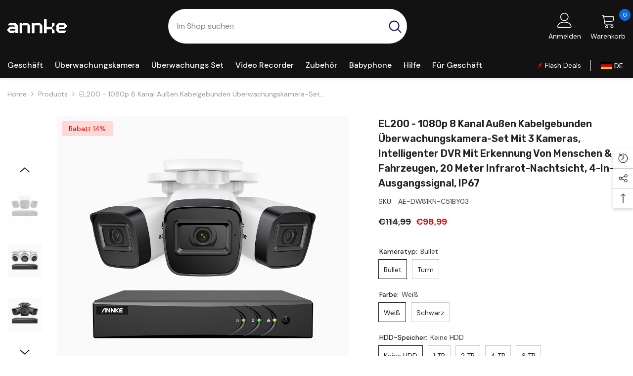

--- FILE ---
content_type: text/html; charset=utf-8
request_url: https://de.annke.com/products/el200-8-kanal-kabelgebunden-uberwachungssystem-mit-3-kameras
body_size: 71359
content:
<!doctype html><html class="no-js" lang="de">
    <head>
<meta name="google-site-verification" content="ak7NxmGbbViekZQeoiGnj4t1EMIrBDNWbmQvSyf6fIQ" />
  <script>
function getCookie(cookieName) {
let cookie = {};
document.cookie.split(";").forEach(function (el) {
let [key, value] = el.split("=");
if (key.indexOf(cookieName) > -1) {
cookie[key.trim()] = value;
}
});
return Object.values(cookie);
}
window.dataLayer = window.dataLayer || [];
function gtag() { dataLayer.push(arguments); }
var json_consent_status;
var cookievalue = getCookie("consentstatus");
//默认意见
gtag("consent", "default", {
region: ['AT', 'BE', 'BG', 'CY', 'CZ', 'DE', 'DK', 'EE', 'ES', 'FI', 'FR', 'GR', 'HR', 'HU', 'IE', 'IS', 'IT', 'LI', 'LT', 'LU', 'LV', 'MT', 'NL', 'NO', 'PL', 'PT', 'RO', 'SE', 'SI', 'SK'],
'ad_storage': 'denied',
'ad_user_data': 'denied',
'ad_personalization': 'denied',
'analytics_storage': 'denied',
'wait_for_update': 500
});
//过往意见
if (cookievalue == 'granted') {
gtag("consent", "update", {
'ad_storage': 'granted',
'ad_user_data': 'granted',
'ad_personalization': 'granted',
'analytics_storage': 'granted'
});
} else if (cookievalue == 'adsgrant') {
gtag("consent", "update", {
'ad_storage': 'granted',
'ad_user_data': 'granted',
'ad_personalization': 'granted',
'analytics_storage': 'denied'
});
} else if (cookievalue == 'ga4grant') {
gtag("consent", "update", {
'ad_storage': 'denied',
'ad_user_data': 'denied',
'ad_personalization': 'denied',
'analytics_storage': 'granted'
});
}

function setCookies(json_consent_status) {
var currentDate = new Date();
var expirationDate = new Date(currentDate);
expirationDate.setFullYear(currentDate.getFullYear() + 1);
var expires = expirationDate.toUTCString();
document.cookie = "consentstatus=" + json_consent_status + ";expires=" + expires + ";path=/";
}
//客户点击拒绝
document.addEventListener('click', function (e) {
const dom = e.target.closest('.shopify-pc__banner__btn-decline,#shopify-pc__prefs__header-decline');
if (dom === null) return;
gtag('consent', 'update', {
'ad_storage': 'denied',
'ad_user_data': 'denied',
'ad_personalization': 'denied',
'analytics_storage': 'denied'
});
json_consent_status = 'denied';
setCookies(json_consent_status);
});
//客户点击授权
document.addEventListener('click', function (e) {
const dom = e.target.closest('.shopify-pc__banner__btn-accept,#shopify-pc__prefs__header-accept');
if (dom === null) return;
gtag('consent', 'update', {
'ad_storage': 'granted',
'ad_user_data': 'granted',
'ad_personalization': 'granted',
'analytics_storage': 'granted'
});
json_consent_status = 'granted';
setCookies(json_consent_status);
});
//客户点击保存偏好设置
document.addEventListener('click', function (e) {
const dom = e.target.closest('#shopify-pc__prefs__header-save');
if (dom === null) return;
gtag('consent', 'update', {
'ad_storage': document.querySelector('#shopify-pc__prefs__marketing-input').checked == true ? 'granted' : 'denied',
'ad_user_data': document.querySelector('#shopify-pc__prefs__marketing-input').checked == true ? 'granted' : 'denied',
'ad_personalization': document.querySelector('#shopify-pc__prefs__marketing-input').checked == true ? 'granted' : 'denied',
'analytics_storage': document.querySelector('#shopify-pc__prefs__analytics-input').checked == true ? 'granted' : 'denied'
});
if (document.querySelector('#shopify-pc__prefs__marketing-input').checked == true && document.querySelector('#shopify-pc__prefs__analytics-input').checked == true) {
json_consent_status = 'granted';
} else if (document.querySelector('#shopify-pc__prefs__marketing-input').checked == true) {
json_consent_status = 'adsgrant';
} else if (document.querySelector('#shopify-pc__prefs__analytics-input').checked == true) {
json_consent_status = 'ga4grant';
} else {
json_consent_status = 'denied';
}
setCookies(json_consent_status);
});
</script>
    <!-- Google Tag Manager -->
<script>(function(w,d,s,l,i){w[l]=w[l]||[];w[l].push({'gtm.start':
new Date().getTime(),event:'gtm.js'});var f=d.getElementsByTagName(s)[0],
j=d.createElement(s),dl=l!='dataLayer'?'&l='+l:'';j.async=true;j.src=
'https://www.googletagmanager.com/gtm.js?id='+i+dl;f.parentNode.insertBefore(j,f);
})(window,document,'script','dataLayer','GTM-WSM5FVR');</script>
<!-- End Google Tag Manager -->
  <link rel="stylesheet" href="https://obscure-escarpment-2240.herokuapp.com/stylesheets/bcpo-front.css">
  <script>var bcpo_product={"id":8020028227812,"title":"EL200 - 1080p 8 Kanal außen Kabelgebunden Überwachungskamera-Set mit 3 Kameras, intelligenter DVR mit Erkennung von Menschen \u0026 Fahrzeugen, 20 Meter Infrarot-Nachtsicht, 4-in-1-Ausgangssignal, IP67","handle":"el200-8-kanal-kabelgebunden-uberwachungssystem-mit-3-kameras","description":"\u003cdiv class=\"product2024 el200\"\u003e\n\u003cdiv class=\"product2024-ban-01\"\u003e\n\u003cdiv class=\"ban-text\"\u003e\n\u003ch3\u003eANNKE EL200\u003c\/h3\u003e\n\u003ch2\u003eIntelligentes und stabiles \u003cbr\u003ekabelgebundenes Sicherheitssystem\u003c\/h2\u003e\n\u003c\/div\u003e\n\u003cimg src=\"https:\/\/cdn.shopify.com\/s\/files\/1\/0110\/6385\/3156\/files\/EL20024-banner.jpg\" class=\"pcpic\"\u003e\u003cimg src=\"https:\/\/cdn.shopify.com\/s\/files\/1\/0110\/6385\/3156\/files\/EL20024-banner-m.jpg\" class=\"mbpic\"\u003e\n\u003c\/div\u003e\n\u003cdiv class=\"product2024-img-01\"\u003e\n\u003ch2\u003eFangen Sie jedes Detail in 1080p Full HD-Qualität ein\u003c\/h2\u003e\n\u003cp class=\"p-margin-b25\"\u003eProfitieren Sie von echter 1080p HD-Videoqualität, die Klarheit und Schärfe in jedem Bild gewährleistet und es Ihnen ermöglicht, mühelos mehr Details zu identifizieren. Das 3,6-mm-Festobjektiv bietet einen weiten Betrachtungswinkel und garantiert ein großes horizontales Sichtfeld von 76,9°. Kein Eindringling oder verdächtige Aktivität wird seinem wachsamen Auge entkommen.\u003c\/p\u003e\n\u003cimg src=\"https:\/\/cdn.shopify.com\/s\/files\/1\/0110\/6385\/3156\/files\/AL20024-1080p.jpg\" class=\"pcpic\"\u003e \u003cimg src=\"https:\/\/cdn.shopify.com\/s\/files\/1\/0110\/6385\/3156\/files\/AL20024-1080p-m.jpg\" class=\"mbpic\"\u003e\n\u003c\/div\u003e\n\u003cdiv class=\"product2024-img-01\"\u003e\n\u003ch2\u003eSagen Sie Hallo zur unvergleichlichen Nachtaufnahme\u003c\/h2\u003e\n\u003cp class=\"p-margin-b25\"\u003eNie wieder müssen Sie sich um unscharfe oder verschleierte Aufnahmen bei schlechten Lichtverhältnissen sorgen. Mit seiner fortschrittlichen Infrarot (IR)-Technologie kann diese innovative Kamera Objekte und Personen in bemerkenswerten 20 Metern Entfernung beleuchten und sicherstellen, dass jedes Detail lebendig erfasst wird, unabhängig davon, wie dunkel die Umgebung sein mag.\u003c\/p\u003e\n\u003cimg src=\"https:\/\/cdn.shopify.com\/s\/files\/1\/0110\/6385\/3156\/files\/AL20024-nightvision.jpg\" class=\"pcpic\"\u003e \u003cimg src=\"https:\/\/cdn.shopify.com\/s\/files\/1\/0110\/6385\/3156\/files\/AL20024-nightvision-m.jpg\" class=\"mbpic\"\u003e\n\u003c\/div\u003e\n\u003cdiv class=\"product2024-img-01\"\u003e\n\u003ch2\u003eDNR \u0026amp; WDR - Verpassen Sie nie einen kristallklaren Moment\u003c\/h2\u003e\n\u003cp class=\"p-margin-b25\"\u003eErleben Sie kristallklare Bilder und Videos mit unserer 2D DNR (Digitale Rauschunterdrückung) und Digital WDR-Technologie. Diese kann den Kontrast ausgleichen und jedes Detail sowohl in hellem als auch in schattigem Licht erfassen, um sich von körnigen und pixeligen Aufnahmen zu verabschieden, die eine effektive Überwachung behindern.\u003c\/p\u003e\n\u003cimg src=\"https:\/\/cdn.shopify.com\/s\/files\/1\/0110\/6385\/3156\/files\/AL20024-WDR.jpg\" class=\"pcpic\"\u003e \u003cimg src=\"https:\/\/cdn.shopify.com\/s\/files\/1\/0110\/6385\/3156\/files\/AL20024-WDR-m.jpg\" class=\"mbpic\"\u003e\n\u003c\/div\u003e\n\u003cdiv class=\"product2024-img-01\"\u003e\n\u003ch2\u003e4-in-1 HD TVI\/CVI\/AHD\/CVBS\u003c\/h2\u003e\n\u003cp class=\"p-margin-b25\"\u003eMit der 4-in-1-Fähigkeit unterstützt diese Kamera mehrere Videoformate, einschließlich HD TVI, CVI, AHD und CVBS. Das bedeutet, dass Sie sie nahtlos in Ihr bestehendes Sicherheitssystem integrieren können, unabhängig vom verwendeten DVR oder Recorder. Allein diese Funktion beseitigt den Aufwand und die Kosten, Ihr gesamtes Überwachungsinfrastruktur austauschen zu müssen.\u003c\/p\u003e\n\u003cimg src=\"https:\/\/cdn.shopify.com\/s\/files\/1\/0110\/6385\/3156\/files\/AL20024-4in1.jpg\" class=\"pcpic\"\u003e\u003cimg src=\"https:\/\/cdn.shopify.com\/s\/files\/1\/0110\/6385\/3156\/files\/AL20024-4in1-m.jpg\" class=\"mbpic\"\u003e\n\u003c\/div\u003e\n\u003cdiv class=\"product2024-img-01\"\u003e\n\u003ch2\u003eEinfache Installation und Winkelverstellung\u003c\/h2\u003e\n\u003cp class=\"p-margin-b25\"\u003eDie Kamera kann einfach installiert werden, ohne dass ein zusätzlicher Adapter benötigt wird. Die flexible Cardan-Achsen-Halterung ermöglicht es Ihnen, die Blickrichtung und das Sichtfeld der Kamera einfach und mühelos anzupassen.\u003c\/p\u003e\n\u003cimg src=\"https:\/\/cdn.shopify.com\/s\/files\/1\/0110\/6385\/3156\/files\/AL20024-Easy.jpg\" class=\"pcpic\"\u003e\u003cimg src=\"https:\/\/cdn.shopify.com\/s\/files\/1\/0110\/6385\/3156\/files\/AL20024-Easy-m.jpg\" class=\"mbpic\"\u003e\n\u003c\/div\u003e\n\u003cdiv class=\"product2024-img-01\"\u003e\n\u003ch2\u003e24\/7-Aufnahme auch ohne Internet\u003c\/h2\u003e\n\u003cp class=\"p-margin-b25\"\u003eDieses DVR-System kann rund um die Uhr ohne Unterbrechung betrieben werden und funktioniert auch ohne Internetverbindung. Das bedeutet, dass die Daten nur direkt vom DVR abgerufen werden können. Für den Fernzugriff und die Wiedergabe, Benachrichtigungen und andere intelligente Funktionen ist ein Netzwerk erforderlich.\u003c\/p\u003e\n\u003cimg src=\"https:\/\/cdn.shopify.com\/s\/files\/1\/0110\/6385\/3156\/files\/AL20024-724recording.jpg\" class=\"pcpic\"\u003e \u003cimg src=\"https:\/\/cdn.shopify.com\/s\/files\/1\/0110\/6385\/3156\/files\/AL20024-724recording-m.jpg\" class=\"mbpic\"\u003e\n\u003c\/div\u003e\n\u003cdiv class=\"product2024-ip67-01 product2024-last\"\u003e\n\u003ch2\u003eIP67 wasserdicht, selbst bei widrigen Bedingungen\u003c\/h2\u003e\n\u003cp class=\"p-margin-b25\"\u003eDas Sicherheitssystem wurde entwickelt, um extremen Wetterbedingungen standzuhalten und Temperaturen von bis zu -40°C bis 60°C zu überstehen. Sie können sich darauf verlassen, dass Regen, Schnee, Hagel oder glühende Hitze seine Leistung nicht beeinträchtigen, wodurch es ideal für den Innen- und Außenbereich ist.\u003c\/p\u003e\n\u003cdiv class=\"f-text\"\u003e\n\u003cimg src=\"https:\/\/cdn.shopify.com\/s\/files\/1\/0110\/6385\/3156\/files\/metal-housing-21.svg\"\u003e\n\u003ch4\u003ePlastik\u003c\/h4\u003e\n\u003cp\u003eRobustes Gehäuse\u003c\/p\u003e\n\u003cimg src=\"https:\/\/cdn.shopify.com\/s\/files\/1\/0110\/6385\/3156\/files\/cold-resistant-21.svg\"\u003e\n\u003ch4\u003e-40 °F | -40 °C\u003c\/h4\u003e\n\u003cp\u003eNiedrigsttemperatur\u003c\/p\u003e\n\u003cimg src=\"https:\/\/cdn.shopify.com\/s\/files\/1\/0110\/6385\/3156\/files\/hot-resistant-21.svg\"\u003e\n\u003ch4\u003e140 °F | 60 °C\u003c\/h4\u003e\n\u003cp\u003eHöchsttemperatur\u003c\/p\u003e\n\u003cimg src=\"https:\/\/cdn.shopify.com\/s\/files\/1\/0110\/6385\/3156\/files\/ip67-21.svg\"\u003e\n\u003ch4\u003eIP67\u003c\/h4\u003e\n\u003cp\u003eWasserdichtigkeit\u003c\/p\u003e\n\u003c\/div\u003e\n\u003c\/div\u003e\n\u003c\/div\u003e","published_at":"2023-08-14T04:40:31+02:00","created_at":"2023-08-14T04:34:01+02:00","vendor":"ANNKE","type":"","tags":["3","8-Kanal DVR","Bullet","DVR 8-Kanal","EXIR Nachtsicht","Turm"],"price":9899,"price_min":9899,"price_max":30599,"available":true,"price_varies":true,"compare_at_price":11499,"compare_at_price_min":11499,"compare_at_price_max":39099,"compare_at_price_varies":true,"variants":[{"id":44096114917604,"title":"Bullet \/ Weiß \/ Keine HDD","option1":"Bullet","option2":"Weiß","option3":"Keine HDD","sku":"AE-DW81KN-C51BY03","requires_shipping":true,"taxable":true,"featured_image":{"id":56806161383652,"product_id":8020028227812,"position":1,"created_at":"2023-08-14T04:37:49+02:00","updated_at":"2023-08-14T04:37:50+02:00","alt":null,"width":1000,"height":1000,"src":"\/\/de.annke.com\/cdn\/shop\/files\/DW81KD_C51BY3.jpg?v=1691980670","variant_ids":[44096114917604,44096114950372,44096114983140,44096115048676,44096115081444]},"available":true,"name":"EL200 - 1080p 8 Kanal außen Kabelgebunden Überwachungskamera-Set mit 3 Kameras, intelligenter DVR mit Erkennung von Menschen \u0026 Fahrzeugen, 20 Meter Infrarot-Nachtsicht, 4-in-1-Ausgangssignal, IP67 - Bullet \/ Weiß \/ Keine HDD","public_title":"Bullet \/ Weiß \/ Keine HDD","options":["Bullet","Weiß","Keine HDD"],"price":9899,"weight":0,"compare_at_price":11499,"inventory_management":"shopify","barcode":null,"featured_media":{"alt":null,"id":49411275653348,"position":1,"preview_image":{"aspect_ratio":1.0,"height":1000,"width":1000,"src":"\/\/de.annke.com\/cdn\/shop\/files\/DW81KD_C51BY3.jpg?v=1691980670"}},"requires_selling_plan":false,"selling_plan_allocations":[],"quantity_rule":{"min":1,"max":null,"increment":1}},{"id":44096114950372,"title":"Bullet \/ Weiß \/ 1 TB","option1":"Bullet","option2":"Weiß","option3":"1 TB","sku":"AE-DW81KN-C51BY03-1TB","requires_shipping":true,"taxable":true,"featured_image":{"id":56806161383652,"product_id":8020028227812,"position":1,"created_at":"2023-08-14T04:37:49+02:00","updated_at":"2023-08-14T04:37:50+02:00","alt":null,"width":1000,"height":1000,"src":"\/\/de.annke.com\/cdn\/shop\/files\/DW81KD_C51BY3.jpg?v=1691980670","variant_ids":[44096114917604,44096114950372,44096114983140,44096115048676,44096115081444]},"available":true,"name":"EL200 - 1080p 8 Kanal außen Kabelgebunden Überwachungskamera-Set mit 3 Kameras, intelligenter DVR mit Erkennung von Menschen \u0026 Fahrzeugen, 20 Meter Infrarot-Nachtsicht, 4-in-1-Ausgangssignal, IP67 - Bullet \/ Weiß \/ 1 TB","public_title":"Bullet \/ Weiß \/ 1 TB","options":["Bullet","Weiß","1 TB"],"price":16099,"weight":0,"compare_at_price":20199,"inventory_management":"shopify","barcode":null,"featured_media":{"alt":null,"id":49411275653348,"position":1,"preview_image":{"aspect_ratio":1.0,"height":1000,"width":1000,"src":"\/\/de.annke.com\/cdn\/shop\/files\/DW81KD_C51BY3.jpg?v=1691980670"}},"requires_selling_plan":false,"selling_plan_allocations":[],"quantity_rule":{"min":1,"max":null,"increment":1}},{"id":44096114983140,"title":"Bullet \/ Weiß \/ 2 TB","option1":"Bullet","option2":"Weiß","option3":"2 TB","sku":"AE-DW81KN-C51BY03-2TB","requires_shipping":true,"taxable":true,"featured_image":{"id":56806161383652,"product_id":8020028227812,"position":1,"created_at":"2023-08-14T04:37:49+02:00","updated_at":"2023-08-14T04:37:50+02:00","alt":null,"width":1000,"height":1000,"src":"\/\/de.annke.com\/cdn\/shop\/files\/DW81KD_C51BY3.jpg?v=1691980670","variant_ids":[44096114917604,44096114950372,44096114983140,44096115048676,44096115081444]},"available":true,"name":"EL200 - 1080p 8 Kanal außen Kabelgebunden Überwachungskamera-Set mit 3 Kameras, intelligenter DVR mit Erkennung von Menschen \u0026 Fahrzeugen, 20 Meter Infrarot-Nachtsicht, 4-in-1-Ausgangssignal, IP67 - Bullet \/ Weiß \/ 2 TB","public_title":"Bullet \/ Weiß \/ 2 TB","options":["Bullet","Weiß","2 TB"],"price":18399,"weight":0,"compare_at_price":22999,"inventory_management":"shopify","barcode":null,"featured_media":{"alt":null,"id":49411275653348,"position":1,"preview_image":{"aspect_ratio":1.0,"height":1000,"width":1000,"src":"\/\/de.annke.com\/cdn\/shop\/files\/DW81KD_C51BY3.jpg?v=1691980670"}},"requires_selling_plan":false,"selling_plan_allocations":[],"quantity_rule":{"min":1,"max":null,"increment":1}},{"id":44096115048676,"title":"Bullet \/ Weiß \/ 4 TB","option1":"Bullet","option2":"Weiß","option3":"4 TB","sku":"AE-DW81KN-C51BY03-4TB","requires_shipping":true,"taxable":true,"featured_image":{"id":56806161383652,"product_id":8020028227812,"position":1,"created_at":"2023-08-14T04:37:49+02:00","updated_at":"2023-08-14T04:37:50+02:00","alt":null,"width":1000,"height":1000,"src":"\/\/de.annke.com\/cdn\/shop\/files\/DW81KD_C51BY3.jpg?v=1691980670","variant_ids":[44096114917604,44096114950372,44096114983140,44096115048676,44096115081444]},"available":true,"name":"EL200 - 1080p 8 Kanal außen Kabelgebunden Überwachungskamera-Set mit 3 Kameras, intelligenter DVR mit Erkennung von Menschen \u0026 Fahrzeugen, 20 Meter Infrarot-Nachtsicht, 4-in-1-Ausgangssignal, IP67 - Bullet \/ Weiß \/ 4 TB","public_title":"Bullet \/ Weiß \/ 4 TB","options":["Bullet","Weiß","4 TB"],"price":24199,"weight":0,"compare_at_price":31099,"inventory_management":"shopify","barcode":null,"featured_media":{"alt":null,"id":49411275653348,"position":1,"preview_image":{"aspect_ratio":1.0,"height":1000,"width":1000,"src":"\/\/de.annke.com\/cdn\/shop\/files\/DW81KD_C51BY3.jpg?v=1691980670"}},"requires_selling_plan":false,"selling_plan_allocations":[],"quantity_rule":{"min":1,"max":null,"increment":1}},{"id":44096115081444,"title":"Bullet \/ Weiß \/ 6 TB","option1":"Bullet","option2":"Weiß","option3":"6 TB","sku":"AE-DW81KN-C51BY03-6TB","requires_shipping":true,"taxable":true,"featured_image":{"id":56806161383652,"product_id":8020028227812,"position":1,"created_at":"2023-08-14T04:37:49+02:00","updated_at":"2023-08-14T04:37:50+02:00","alt":null,"width":1000,"height":1000,"src":"\/\/de.annke.com\/cdn\/shop\/files\/DW81KD_C51BY3.jpg?v=1691980670","variant_ids":[44096114917604,44096114950372,44096114983140,44096115048676,44096115081444]},"available":true,"name":"EL200 - 1080p 8 Kanal außen Kabelgebunden Überwachungskamera-Set mit 3 Kameras, intelligenter DVR mit Erkennung von Menschen \u0026 Fahrzeugen, 20 Meter Infrarot-Nachtsicht, 4-in-1-Ausgangssignal, IP67 - Bullet \/ Weiß \/ 6 TB","public_title":"Bullet \/ Weiß \/ 6 TB","options":["Bullet","Weiß","6 TB"],"price":30599,"weight":0,"compare_at_price":39099,"inventory_management":"shopify","barcode":null,"featured_media":{"alt":null,"id":49411275653348,"position":1,"preview_image":{"aspect_ratio":1.0,"height":1000,"width":1000,"src":"\/\/de.annke.com\/cdn\/shop\/files\/DW81KD_C51BY3.jpg?v=1691980670"}},"requires_selling_plan":false,"selling_plan_allocations":[],"quantity_rule":{"min":1,"max":null,"increment":1}},{"id":44787604422884,"title":"Bullet \/ Schwarz \/ Keine HDD","option1":"Bullet","option2":"Schwarz","option3":"Keine HDD","sku":"AE-DW81KN-CT1GR03","requires_shipping":true,"taxable":true,"featured_image":{"id":66669837844708,"product_id":8020028227812,"position":3,"created_at":"2024-03-29T05:29:00+02:00","updated_at":"2024-03-29T05:29:01+02:00","alt":null,"width":1000,"height":1000,"src":"\/\/de.annke.com\/cdn\/shop\/files\/DW81KD_CT1GR_3.jpg?v=1711682941","variant_ids":[44787604422884,44787604521188,44787604553956,44787604619492,44787604652260]},"available":true,"name":"EL200 - 1080p 8 Kanal außen Kabelgebunden Überwachungskamera-Set mit 3 Kameras, intelligenter DVR mit Erkennung von Menschen \u0026 Fahrzeugen, 20 Meter Infrarot-Nachtsicht, 4-in-1-Ausgangssignal, IP67 - Bullet \/ Schwarz \/ Keine HDD","public_title":"Bullet \/ Schwarz \/ Keine HDD","options":["Bullet","Schwarz","Keine HDD"],"price":9899,"weight":0,"compare_at_price":11499,"inventory_management":"shopify","barcode":null,"featured_media":{"alt":null,"id":59299276095716,"position":3,"preview_image":{"aspect_ratio":1.0,"height":1000,"width":1000,"src":"\/\/de.annke.com\/cdn\/shop\/files\/DW81KD_CT1GR_3.jpg?v=1711682941"}},"requires_selling_plan":false,"selling_plan_allocations":[],"quantity_rule":{"min":1,"max":null,"increment":1}},{"id":44787604521188,"title":"Bullet \/ Schwarz \/ 1 TB","option1":"Bullet","option2":"Schwarz","option3":"1 TB","sku":"AE-DW81KN-CT1GR03-1TB","requires_shipping":true,"taxable":true,"featured_image":{"id":66669837844708,"product_id":8020028227812,"position":3,"created_at":"2024-03-29T05:29:00+02:00","updated_at":"2024-03-29T05:29:01+02:00","alt":null,"width":1000,"height":1000,"src":"\/\/de.annke.com\/cdn\/shop\/files\/DW81KD_CT1GR_3.jpg?v=1711682941","variant_ids":[44787604422884,44787604521188,44787604553956,44787604619492,44787604652260]},"available":true,"name":"EL200 - 1080p 8 Kanal außen Kabelgebunden Überwachungskamera-Set mit 3 Kameras, intelligenter DVR mit Erkennung von Menschen \u0026 Fahrzeugen, 20 Meter Infrarot-Nachtsicht, 4-in-1-Ausgangssignal, IP67 - Bullet \/ Schwarz \/ 1 TB","public_title":"Bullet \/ Schwarz \/ 1 TB","options":["Bullet","Schwarz","1 TB"],"price":16099,"weight":0,"compare_at_price":20199,"inventory_management":"shopify","barcode":null,"featured_media":{"alt":null,"id":59299276095716,"position":3,"preview_image":{"aspect_ratio":1.0,"height":1000,"width":1000,"src":"\/\/de.annke.com\/cdn\/shop\/files\/DW81KD_CT1GR_3.jpg?v=1711682941"}},"requires_selling_plan":false,"selling_plan_allocations":[],"quantity_rule":{"min":1,"max":null,"increment":1}},{"id":44787604553956,"title":"Bullet \/ Schwarz \/ 2 TB","option1":"Bullet","option2":"Schwarz","option3":"2 TB","sku":"AE-DW81KN-CT1GR03-2TB","requires_shipping":true,"taxable":true,"featured_image":{"id":66669837844708,"product_id":8020028227812,"position":3,"created_at":"2024-03-29T05:29:00+02:00","updated_at":"2024-03-29T05:29:01+02:00","alt":null,"width":1000,"height":1000,"src":"\/\/de.annke.com\/cdn\/shop\/files\/DW81KD_CT1GR_3.jpg?v=1711682941","variant_ids":[44787604422884,44787604521188,44787604553956,44787604619492,44787604652260]},"available":true,"name":"EL200 - 1080p 8 Kanal außen Kabelgebunden Überwachungskamera-Set mit 3 Kameras, intelligenter DVR mit Erkennung von Menschen \u0026 Fahrzeugen, 20 Meter Infrarot-Nachtsicht, 4-in-1-Ausgangssignal, IP67 - Bullet \/ Schwarz \/ 2 TB","public_title":"Bullet \/ Schwarz \/ 2 TB","options":["Bullet","Schwarz","2 TB"],"price":18399,"weight":0,"compare_at_price":22999,"inventory_management":"shopify","barcode":null,"featured_media":{"alt":null,"id":59299276095716,"position":3,"preview_image":{"aspect_ratio":1.0,"height":1000,"width":1000,"src":"\/\/de.annke.com\/cdn\/shop\/files\/DW81KD_CT1GR_3.jpg?v=1711682941"}},"requires_selling_plan":false,"selling_plan_allocations":[],"quantity_rule":{"min":1,"max":null,"increment":1}},{"id":44787604619492,"title":"Bullet \/ Schwarz \/ 4 TB","option1":"Bullet","option2":"Schwarz","option3":"4 TB","sku":"AE-DW81KN-CT1GR03-4TB","requires_shipping":true,"taxable":true,"featured_image":{"id":66669837844708,"product_id":8020028227812,"position":3,"created_at":"2024-03-29T05:29:00+02:00","updated_at":"2024-03-29T05:29:01+02:00","alt":null,"width":1000,"height":1000,"src":"\/\/de.annke.com\/cdn\/shop\/files\/DW81KD_CT1GR_3.jpg?v=1711682941","variant_ids":[44787604422884,44787604521188,44787604553956,44787604619492,44787604652260]},"available":true,"name":"EL200 - 1080p 8 Kanal außen Kabelgebunden Überwachungskamera-Set mit 3 Kameras, intelligenter DVR mit Erkennung von Menschen \u0026 Fahrzeugen, 20 Meter Infrarot-Nachtsicht, 4-in-1-Ausgangssignal, IP67 - Bullet \/ Schwarz \/ 4 TB","public_title":"Bullet \/ Schwarz \/ 4 TB","options":["Bullet","Schwarz","4 TB"],"price":24199,"weight":0,"compare_at_price":31099,"inventory_management":"shopify","barcode":null,"featured_media":{"alt":null,"id":59299276095716,"position":3,"preview_image":{"aspect_ratio":1.0,"height":1000,"width":1000,"src":"\/\/de.annke.com\/cdn\/shop\/files\/DW81KD_CT1GR_3.jpg?v=1711682941"}},"requires_selling_plan":false,"selling_plan_allocations":[],"quantity_rule":{"min":1,"max":null,"increment":1}},{"id":44787604652260,"title":"Bullet \/ Schwarz \/ 6 TB","option1":"Bullet","option2":"Schwarz","option3":"6 TB","sku":"AE-DW81KN-CT1GR03-6TB","requires_shipping":true,"taxable":true,"featured_image":{"id":66669837844708,"product_id":8020028227812,"position":3,"created_at":"2024-03-29T05:29:00+02:00","updated_at":"2024-03-29T05:29:01+02:00","alt":null,"width":1000,"height":1000,"src":"\/\/de.annke.com\/cdn\/shop\/files\/DW81KD_CT1GR_3.jpg?v=1711682941","variant_ids":[44787604422884,44787604521188,44787604553956,44787604619492,44787604652260]},"available":true,"name":"EL200 - 1080p 8 Kanal außen Kabelgebunden Überwachungskamera-Set mit 3 Kameras, intelligenter DVR mit Erkennung von Menschen \u0026 Fahrzeugen, 20 Meter Infrarot-Nachtsicht, 4-in-1-Ausgangssignal, IP67 - Bullet \/ Schwarz \/ 6 TB","public_title":"Bullet \/ Schwarz \/ 6 TB","options":["Bullet","Schwarz","6 TB"],"price":30599,"weight":0,"compare_at_price":39099,"inventory_management":"shopify","barcode":null,"featured_media":{"alt":null,"id":59299276095716,"position":3,"preview_image":{"aspect_ratio":1.0,"height":1000,"width":1000,"src":"\/\/de.annke.com\/cdn\/shop\/files\/DW81KD_CT1GR_3.jpg?v=1711682941"}},"requires_selling_plan":false,"selling_plan_allocations":[],"quantity_rule":{"min":1,"max":null,"increment":1}},{"id":44096115114212,"title":"Turm \/ Weiß \/ Keine HDD","option1":"Turm","option2":"Weiß","option3":"Keine HDD","sku":"AE-DW81KN-C51BZ03","requires_shipping":true,"taxable":true,"featured_image":{"id":56806161875172,"product_id":8020028227812,"position":2,"created_at":"2023-08-14T04:37:59+02:00","updated_at":"2023-08-14T04:38:00+02:00","alt":null,"width":1000,"height":1000,"src":"\/\/de.annke.com\/cdn\/shop\/files\/DW81KD_C51BZ_3.jpg?v=1691980680","variant_ids":[44096115114212,44096115146980,44096115179748,44096115245284,44096115278052]},"available":true,"name":"EL200 - 1080p 8 Kanal außen Kabelgebunden Überwachungskamera-Set mit 3 Kameras, intelligenter DVR mit Erkennung von Menschen \u0026 Fahrzeugen, 20 Meter Infrarot-Nachtsicht, 4-in-1-Ausgangssignal, IP67 - Turm \/ Weiß \/ Keine HDD","public_title":"Turm \/ Weiß \/ Keine HDD","options":["Turm","Weiß","Keine HDD"],"price":9899,"weight":0,"compare_at_price":11499,"inventory_management":"shopify","barcode":null,"featured_media":{"alt":null,"id":49411276144868,"position":2,"preview_image":{"aspect_ratio":1.0,"height":1000,"width":1000,"src":"\/\/de.annke.com\/cdn\/shop\/files\/DW81KD_C51BZ_3.jpg?v=1691980680"}},"requires_selling_plan":false,"selling_plan_allocations":[],"quantity_rule":{"min":1,"max":null,"increment":1}},{"id":44096115146980,"title":"Turm \/ Weiß \/ 1 TB","option1":"Turm","option2":"Weiß","option3":"1 TB","sku":"AE-DW81KN-C51BZ03-1TB","requires_shipping":true,"taxable":true,"featured_image":{"id":56806161875172,"product_id":8020028227812,"position":2,"created_at":"2023-08-14T04:37:59+02:00","updated_at":"2023-08-14T04:38:00+02:00","alt":null,"width":1000,"height":1000,"src":"\/\/de.annke.com\/cdn\/shop\/files\/DW81KD_C51BZ_3.jpg?v=1691980680","variant_ids":[44096115114212,44096115146980,44096115179748,44096115245284,44096115278052]},"available":true,"name":"EL200 - 1080p 8 Kanal außen Kabelgebunden Überwachungskamera-Set mit 3 Kameras, intelligenter DVR mit Erkennung von Menschen \u0026 Fahrzeugen, 20 Meter Infrarot-Nachtsicht, 4-in-1-Ausgangssignal, IP67 - Turm \/ Weiß \/ 1 TB","public_title":"Turm \/ Weiß \/ 1 TB","options":["Turm","Weiß","1 TB"],"price":16099,"weight":0,"compare_at_price":20199,"inventory_management":"shopify","barcode":null,"featured_media":{"alt":null,"id":49411276144868,"position":2,"preview_image":{"aspect_ratio":1.0,"height":1000,"width":1000,"src":"\/\/de.annke.com\/cdn\/shop\/files\/DW81KD_C51BZ_3.jpg?v=1691980680"}},"requires_selling_plan":false,"selling_plan_allocations":[],"quantity_rule":{"min":1,"max":null,"increment":1}},{"id":44096115179748,"title":"Turm \/ Weiß \/ 2 TB","option1":"Turm","option2":"Weiß","option3":"2 TB","sku":"AE-DW81KN-C51BZ03-2TB","requires_shipping":true,"taxable":true,"featured_image":{"id":56806161875172,"product_id":8020028227812,"position":2,"created_at":"2023-08-14T04:37:59+02:00","updated_at":"2023-08-14T04:38:00+02:00","alt":null,"width":1000,"height":1000,"src":"\/\/de.annke.com\/cdn\/shop\/files\/DW81KD_C51BZ_3.jpg?v=1691980680","variant_ids":[44096115114212,44096115146980,44096115179748,44096115245284,44096115278052]},"available":true,"name":"EL200 - 1080p 8 Kanal außen Kabelgebunden Überwachungskamera-Set mit 3 Kameras, intelligenter DVR mit Erkennung von Menschen \u0026 Fahrzeugen, 20 Meter Infrarot-Nachtsicht, 4-in-1-Ausgangssignal, IP67 - Turm \/ Weiß \/ 2 TB","public_title":"Turm \/ Weiß \/ 2 TB","options":["Turm","Weiß","2 TB"],"price":18399,"weight":0,"compare_at_price":22999,"inventory_management":"shopify","barcode":null,"featured_media":{"alt":null,"id":49411276144868,"position":2,"preview_image":{"aspect_ratio":1.0,"height":1000,"width":1000,"src":"\/\/de.annke.com\/cdn\/shop\/files\/DW81KD_C51BZ_3.jpg?v=1691980680"}},"requires_selling_plan":false,"selling_plan_allocations":[],"quantity_rule":{"min":1,"max":null,"increment":1}},{"id":44096115245284,"title":"Turm \/ Weiß \/ 4 TB","option1":"Turm","option2":"Weiß","option3":"4 TB","sku":"AE-DW81KN-C51BZ03-4TB","requires_shipping":true,"taxable":true,"featured_image":{"id":56806161875172,"product_id":8020028227812,"position":2,"created_at":"2023-08-14T04:37:59+02:00","updated_at":"2023-08-14T04:38:00+02:00","alt":null,"width":1000,"height":1000,"src":"\/\/de.annke.com\/cdn\/shop\/files\/DW81KD_C51BZ_3.jpg?v=1691980680","variant_ids":[44096115114212,44096115146980,44096115179748,44096115245284,44096115278052]},"available":true,"name":"EL200 - 1080p 8 Kanal außen Kabelgebunden Überwachungskamera-Set mit 3 Kameras, intelligenter DVR mit Erkennung von Menschen \u0026 Fahrzeugen, 20 Meter Infrarot-Nachtsicht, 4-in-1-Ausgangssignal, IP67 - Turm \/ Weiß \/ 4 TB","public_title":"Turm \/ Weiß \/ 4 TB","options":["Turm","Weiß","4 TB"],"price":24199,"weight":0,"compare_at_price":31099,"inventory_management":"shopify","barcode":null,"featured_media":{"alt":null,"id":49411276144868,"position":2,"preview_image":{"aspect_ratio":1.0,"height":1000,"width":1000,"src":"\/\/de.annke.com\/cdn\/shop\/files\/DW81KD_C51BZ_3.jpg?v=1691980680"}},"requires_selling_plan":false,"selling_plan_allocations":[],"quantity_rule":{"min":1,"max":null,"increment":1}},{"id":44096115278052,"title":"Turm \/ Weiß \/ 6 TB","option1":"Turm","option2":"Weiß","option3":"6 TB","sku":"AE-DW81KN-C51BZ03-6TB","requires_shipping":true,"taxable":true,"featured_image":{"id":56806161875172,"product_id":8020028227812,"position":2,"created_at":"2023-08-14T04:37:59+02:00","updated_at":"2023-08-14T04:38:00+02:00","alt":null,"width":1000,"height":1000,"src":"\/\/de.annke.com\/cdn\/shop\/files\/DW81KD_C51BZ_3.jpg?v=1691980680","variant_ids":[44096115114212,44096115146980,44096115179748,44096115245284,44096115278052]},"available":true,"name":"EL200 - 1080p 8 Kanal außen Kabelgebunden Überwachungskamera-Set mit 3 Kameras, intelligenter DVR mit Erkennung von Menschen \u0026 Fahrzeugen, 20 Meter Infrarot-Nachtsicht, 4-in-1-Ausgangssignal, IP67 - Turm \/ Weiß \/ 6 TB","public_title":"Turm \/ Weiß \/ 6 TB","options":["Turm","Weiß","6 TB"],"price":30599,"weight":0,"compare_at_price":39099,"inventory_management":"shopify","barcode":null,"featured_media":{"alt":null,"id":49411276144868,"position":2,"preview_image":{"aspect_ratio":1.0,"height":1000,"width":1000,"src":"\/\/de.annke.com\/cdn\/shop\/files\/DW81KD_C51BZ_3.jpg?v=1691980680"}},"requires_selling_plan":false,"selling_plan_allocations":[],"quantity_rule":{"min":1,"max":null,"increment":1}},{"id":44787604685028,"title":"Turm \/ Schwarz \/ Keine HDD","option1":"Turm","option2":"Schwarz","option3":"Keine HDD","sku":"AE-DW81KN-CT1GS03","requires_shipping":true,"taxable":true,"featured_image":{"id":66669837811940,"product_id":8020028227812,"position":4,"created_at":"2024-03-29T05:29:00+02:00","updated_at":"2024-03-29T05:29:01+02:00","alt":null,"width":1000,"height":1000,"src":"\/\/de.annke.com\/cdn\/shop\/files\/DW81KD_CT1GS_3.jpg?v=1711682941","variant_ids":[44787604685028,44787604717796,44787604750564,44787604848868,44787604881636]},"available":true,"name":"EL200 - 1080p 8 Kanal außen Kabelgebunden Überwachungskamera-Set mit 3 Kameras, intelligenter DVR mit Erkennung von Menschen \u0026 Fahrzeugen, 20 Meter Infrarot-Nachtsicht, 4-in-1-Ausgangssignal, IP67 - Turm \/ Schwarz \/ Keine HDD","public_title":"Turm \/ Schwarz \/ Keine HDD","options":["Turm","Schwarz","Keine HDD"],"price":9899,"weight":0,"compare_at_price":11499,"inventory_management":"shopify","barcode":null,"featured_media":{"alt":null,"id":59299276128484,"position":4,"preview_image":{"aspect_ratio":1.0,"height":1000,"width":1000,"src":"\/\/de.annke.com\/cdn\/shop\/files\/DW81KD_CT1GS_3.jpg?v=1711682941"}},"requires_selling_plan":false,"selling_plan_allocations":[],"quantity_rule":{"min":1,"max":null,"increment":1}},{"id":44787604717796,"title":"Turm \/ Schwarz \/ 1 TB","option1":"Turm","option2":"Schwarz","option3":"1 TB","sku":"AE-DW81KN-CT1GS03-1TB","requires_shipping":true,"taxable":true,"featured_image":{"id":66669837811940,"product_id":8020028227812,"position":4,"created_at":"2024-03-29T05:29:00+02:00","updated_at":"2024-03-29T05:29:01+02:00","alt":null,"width":1000,"height":1000,"src":"\/\/de.annke.com\/cdn\/shop\/files\/DW81KD_CT1GS_3.jpg?v=1711682941","variant_ids":[44787604685028,44787604717796,44787604750564,44787604848868,44787604881636]},"available":true,"name":"EL200 - 1080p 8 Kanal außen Kabelgebunden Überwachungskamera-Set mit 3 Kameras, intelligenter DVR mit Erkennung von Menschen \u0026 Fahrzeugen, 20 Meter Infrarot-Nachtsicht, 4-in-1-Ausgangssignal, IP67 - Turm \/ Schwarz \/ 1 TB","public_title":"Turm \/ Schwarz \/ 1 TB","options":["Turm","Schwarz","1 TB"],"price":16099,"weight":0,"compare_at_price":20199,"inventory_management":"shopify","barcode":null,"featured_media":{"alt":null,"id":59299276128484,"position":4,"preview_image":{"aspect_ratio":1.0,"height":1000,"width":1000,"src":"\/\/de.annke.com\/cdn\/shop\/files\/DW81KD_CT1GS_3.jpg?v=1711682941"}},"requires_selling_plan":false,"selling_plan_allocations":[],"quantity_rule":{"min":1,"max":null,"increment":1}},{"id":44787604750564,"title":"Turm \/ Schwarz \/ 2 TB","option1":"Turm","option2":"Schwarz","option3":"2 TB","sku":"AE-DW81KN-CT1GS03-2TB","requires_shipping":true,"taxable":true,"featured_image":{"id":66669837811940,"product_id":8020028227812,"position":4,"created_at":"2024-03-29T05:29:00+02:00","updated_at":"2024-03-29T05:29:01+02:00","alt":null,"width":1000,"height":1000,"src":"\/\/de.annke.com\/cdn\/shop\/files\/DW81KD_CT1GS_3.jpg?v=1711682941","variant_ids":[44787604685028,44787604717796,44787604750564,44787604848868,44787604881636]},"available":true,"name":"EL200 - 1080p 8 Kanal außen Kabelgebunden Überwachungskamera-Set mit 3 Kameras, intelligenter DVR mit Erkennung von Menschen \u0026 Fahrzeugen, 20 Meter Infrarot-Nachtsicht, 4-in-1-Ausgangssignal, IP67 - Turm \/ Schwarz \/ 2 TB","public_title":"Turm \/ Schwarz \/ 2 TB","options":["Turm","Schwarz","2 TB"],"price":18399,"weight":0,"compare_at_price":22999,"inventory_management":"shopify","barcode":null,"featured_media":{"alt":null,"id":59299276128484,"position":4,"preview_image":{"aspect_ratio":1.0,"height":1000,"width":1000,"src":"\/\/de.annke.com\/cdn\/shop\/files\/DW81KD_CT1GS_3.jpg?v=1711682941"}},"requires_selling_plan":false,"selling_plan_allocations":[],"quantity_rule":{"min":1,"max":null,"increment":1}},{"id":44787604848868,"title":"Turm \/ Schwarz \/ 4 TB","option1":"Turm","option2":"Schwarz","option3":"4 TB","sku":"AE-DW81KN-CT1GS03-4TB","requires_shipping":true,"taxable":true,"featured_image":{"id":66669837811940,"product_id":8020028227812,"position":4,"created_at":"2024-03-29T05:29:00+02:00","updated_at":"2024-03-29T05:29:01+02:00","alt":null,"width":1000,"height":1000,"src":"\/\/de.annke.com\/cdn\/shop\/files\/DW81KD_CT1GS_3.jpg?v=1711682941","variant_ids":[44787604685028,44787604717796,44787604750564,44787604848868,44787604881636]},"available":true,"name":"EL200 - 1080p 8 Kanal außen Kabelgebunden Überwachungskamera-Set mit 3 Kameras, intelligenter DVR mit Erkennung von Menschen \u0026 Fahrzeugen, 20 Meter Infrarot-Nachtsicht, 4-in-1-Ausgangssignal, IP67 - Turm \/ Schwarz \/ 4 TB","public_title":"Turm \/ Schwarz \/ 4 TB","options":["Turm","Schwarz","4 TB"],"price":24199,"weight":0,"compare_at_price":31099,"inventory_management":"shopify","barcode":null,"featured_media":{"alt":null,"id":59299276128484,"position":4,"preview_image":{"aspect_ratio":1.0,"height":1000,"width":1000,"src":"\/\/de.annke.com\/cdn\/shop\/files\/DW81KD_CT1GS_3.jpg?v=1711682941"}},"requires_selling_plan":false,"selling_plan_allocations":[],"quantity_rule":{"min":1,"max":null,"increment":1}},{"id":44787604881636,"title":"Turm \/ Schwarz \/ 6 TB","option1":"Turm","option2":"Schwarz","option3":"6 TB","sku":"AE-DW81KN-CT1GS03-6TB","requires_shipping":true,"taxable":true,"featured_image":{"id":66669837811940,"product_id":8020028227812,"position":4,"created_at":"2024-03-29T05:29:00+02:00","updated_at":"2024-03-29T05:29:01+02:00","alt":null,"width":1000,"height":1000,"src":"\/\/de.annke.com\/cdn\/shop\/files\/DW81KD_CT1GS_3.jpg?v=1711682941","variant_ids":[44787604685028,44787604717796,44787604750564,44787604848868,44787604881636]},"available":true,"name":"EL200 - 1080p 8 Kanal außen Kabelgebunden Überwachungskamera-Set mit 3 Kameras, intelligenter DVR mit Erkennung von Menschen \u0026 Fahrzeugen, 20 Meter Infrarot-Nachtsicht, 4-in-1-Ausgangssignal, IP67 - Turm \/ Schwarz \/ 6 TB","public_title":"Turm \/ Schwarz \/ 6 TB","options":["Turm","Schwarz","6 TB"],"price":30599,"weight":0,"compare_at_price":39099,"inventory_management":"shopify","barcode":null,"featured_media":{"alt":null,"id":59299276128484,"position":4,"preview_image":{"aspect_ratio":1.0,"height":1000,"width":1000,"src":"\/\/de.annke.com\/cdn\/shop\/files\/DW81KD_CT1GS_3.jpg?v=1711682941"}},"requires_selling_plan":false,"selling_plan_allocations":[],"quantity_rule":{"min":1,"max":null,"increment":1}}],"images":["\/\/de.annke.com\/cdn\/shop\/files\/DW81KD_C51BY3.jpg?v=1691980670","\/\/de.annke.com\/cdn\/shop\/files\/DW81KD_C51BZ_3.jpg?v=1691980680","\/\/de.annke.com\/cdn\/shop\/files\/DW81KD_CT1GR_3.jpg?v=1711682941","\/\/de.annke.com\/cdn\/shop\/files\/DW81KD_CT1GS_3.jpg?v=1711682941"],"featured_image":"\/\/de.annke.com\/cdn\/shop\/files\/DW81KD_C51BY3.jpg?v=1691980670","options":["Kameratyp","Farbe","HDD-Speicher"],"media":[{"alt":null,"id":49411275653348,"position":1,"preview_image":{"aspect_ratio":1.0,"height":1000,"width":1000,"src":"\/\/de.annke.com\/cdn\/shop\/files\/DW81KD_C51BY3.jpg?v=1691980670"},"aspect_ratio":1.0,"height":1000,"media_type":"image","src":"\/\/de.annke.com\/cdn\/shop\/files\/DW81KD_C51BY3.jpg?v=1691980670","width":1000},{"alt":null,"id":49411276144868,"position":2,"preview_image":{"aspect_ratio":1.0,"height":1000,"width":1000,"src":"\/\/de.annke.com\/cdn\/shop\/files\/DW81KD_C51BZ_3.jpg?v=1691980680"},"aspect_ratio":1.0,"height":1000,"media_type":"image","src":"\/\/de.annke.com\/cdn\/shop\/files\/DW81KD_C51BZ_3.jpg?v=1691980680","width":1000},{"alt":null,"id":59299276095716,"position":3,"preview_image":{"aspect_ratio":1.0,"height":1000,"width":1000,"src":"\/\/de.annke.com\/cdn\/shop\/files\/DW81KD_CT1GR_3.jpg?v=1711682941"},"aspect_ratio":1.0,"height":1000,"media_type":"image","src":"\/\/de.annke.com\/cdn\/shop\/files\/DW81KD_CT1GR_3.jpg?v=1711682941","width":1000},{"alt":null,"id":59299276128484,"position":4,"preview_image":{"aspect_ratio":1.0,"height":1000,"width":1000,"src":"\/\/de.annke.com\/cdn\/shop\/files\/DW81KD_CT1GS_3.jpg?v=1711682941"},"aspect_ratio":1.0,"height":1000,"media_type":"image","src":"\/\/de.annke.com\/cdn\/shop\/files\/DW81KD_CT1GS_3.jpg?v=1711682941","width":1000}],"requires_selling_plan":false,"selling_plan_groups":[],"content":"\u003cdiv class=\"product2024 el200\"\u003e\n\u003cdiv class=\"product2024-ban-01\"\u003e\n\u003cdiv class=\"ban-text\"\u003e\n\u003ch3\u003eANNKE EL200\u003c\/h3\u003e\n\u003ch2\u003eIntelligentes und stabiles \u003cbr\u003ekabelgebundenes Sicherheitssystem\u003c\/h2\u003e\n\u003c\/div\u003e\n\u003cimg src=\"https:\/\/cdn.shopify.com\/s\/files\/1\/0110\/6385\/3156\/files\/EL20024-banner.jpg\" class=\"pcpic\"\u003e\u003cimg src=\"https:\/\/cdn.shopify.com\/s\/files\/1\/0110\/6385\/3156\/files\/EL20024-banner-m.jpg\" class=\"mbpic\"\u003e\n\u003c\/div\u003e\n\u003cdiv class=\"product2024-img-01\"\u003e\n\u003ch2\u003eFangen Sie jedes Detail in 1080p Full HD-Qualität ein\u003c\/h2\u003e\n\u003cp class=\"p-margin-b25\"\u003eProfitieren Sie von echter 1080p HD-Videoqualität, die Klarheit und Schärfe in jedem Bild gewährleistet und es Ihnen ermöglicht, mühelos mehr Details zu identifizieren. Das 3,6-mm-Festobjektiv bietet einen weiten Betrachtungswinkel und garantiert ein großes horizontales Sichtfeld von 76,9°. Kein Eindringling oder verdächtige Aktivität wird seinem wachsamen Auge entkommen.\u003c\/p\u003e\n\u003cimg src=\"https:\/\/cdn.shopify.com\/s\/files\/1\/0110\/6385\/3156\/files\/AL20024-1080p.jpg\" class=\"pcpic\"\u003e \u003cimg src=\"https:\/\/cdn.shopify.com\/s\/files\/1\/0110\/6385\/3156\/files\/AL20024-1080p-m.jpg\" class=\"mbpic\"\u003e\n\u003c\/div\u003e\n\u003cdiv class=\"product2024-img-01\"\u003e\n\u003ch2\u003eSagen Sie Hallo zur unvergleichlichen Nachtaufnahme\u003c\/h2\u003e\n\u003cp class=\"p-margin-b25\"\u003eNie wieder müssen Sie sich um unscharfe oder verschleierte Aufnahmen bei schlechten Lichtverhältnissen sorgen. Mit seiner fortschrittlichen Infrarot (IR)-Technologie kann diese innovative Kamera Objekte und Personen in bemerkenswerten 20 Metern Entfernung beleuchten und sicherstellen, dass jedes Detail lebendig erfasst wird, unabhängig davon, wie dunkel die Umgebung sein mag.\u003c\/p\u003e\n\u003cimg src=\"https:\/\/cdn.shopify.com\/s\/files\/1\/0110\/6385\/3156\/files\/AL20024-nightvision.jpg\" class=\"pcpic\"\u003e \u003cimg src=\"https:\/\/cdn.shopify.com\/s\/files\/1\/0110\/6385\/3156\/files\/AL20024-nightvision-m.jpg\" class=\"mbpic\"\u003e\n\u003c\/div\u003e\n\u003cdiv class=\"product2024-img-01\"\u003e\n\u003ch2\u003eDNR \u0026amp; WDR - Verpassen Sie nie einen kristallklaren Moment\u003c\/h2\u003e\n\u003cp class=\"p-margin-b25\"\u003eErleben Sie kristallklare Bilder und Videos mit unserer 2D DNR (Digitale Rauschunterdrückung) und Digital WDR-Technologie. Diese kann den Kontrast ausgleichen und jedes Detail sowohl in hellem als auch in schattigem Licht erfassen, um sich von körnigen und pixeligen Aufnahmen zu verabschieden, die eine effektive Überwachung behindern.\u003c\/p\u003e\n\u003cimg src=\"https:\/\/cdn.shopify.com\/s\/files\/1\/0110\/6385\/3156\/files\/AL20024-WDR.jpg\" class=\"pcpic\"\u003e \u003cimg src=\"https:\/\/cdn.shopify.com\/s\/files\/1\/0110\/6385\/3156\/files\/AL20024-WDR-m.jpg\" class=\"mbpic\"\u003e\n\u003c\/div\u003e\n\u003cdiv class=\"product2024-img-01\"\u003e\n\u003ch2\u003e4-in-1 HD TVI\/CVI\/AHD\/CVBS\u003c\/h2\u003e\n\u003cp class=\"p-margin-b25\"\u003eMit der 4-in-1-Fähigkeit unterstützt diese Kamera mehrere Videoformate, einschließlich HD TVI, CVI, AHD und CVBS. Das bedeutet, dass Sie sie nahtlos in Ihr bestehendes Sicherheitssystem integrieren können, unabhängig vom verwendeten DVR oder Recorder. Allein diese Funktion beseitigt den Aufwand und die Kosten, Ihr gesamtes Überwachungsinfrastruktur austauschen zu müssen.\u003c\/p\u003e\n\u003cimg src=\"https:\/\/cdn.shopify.com\/s\/files\/1\/0110\/6385\/3156\/files\/AL20024-4in1.jpg\" class=\"pcpic\"\u003e\u003cimg src=\"https:\/\/cdn.shopify.com\/s\/files\/1\/0110\/6385\/3156\/files\/AL20024-4in1-m.jpg\" class=\"mbpic\"\u003e\n\u003c\/div\u003e\n\u003cdiv class=\"product2024-img-01\"\u003e\n\u003ch2\u003eEinfache Installation und Winkelverstellung\u003c\/h2\u003e\n\u003cp class=\"p-margin-b25\"\u003eDie Kamera kann einfach installiert werden, ohne dass ein zusätzlicher Adapter benötigt wird. Die flexible Cardan-Achsen-Halterung ermöglicht es Ihnen, die Blickrichtung und das Sichtfeld der Kamera einfach und mühelos anzupassen.\u003c\/p\u003e\n\u003cimg src=\"https:\/\/cdn.shopify.com\/s\/files\/1\/0110\/6385\/3156\/files\/AL20024-Easy.jpg\" class=\"pcpic\"\u003e\u003cimg src=\"https:\/\/cdn.shopify.com\/s\/files\/1\/0110\/6385\/3156\/files\/AL20024-Easy-m.jpg\" class=\"mbpic\"\u003e\n\u003c\/div\u003e\n\u003cdiv class=\"product2024-img-01\"\u003e\n\u003ch2\u003e24\/7-Aufnahme auch ohne Internet\u003c\/h2\u003e\n\u003cp class=\"p-margin-b25\"\u003eDieses DVR-System kann rund um die Uhr ohne Unterbrechung betrieben werden und funktioniert auch ohne Internetverbindung. Das bedeutet, dass die Daten nur direkt vom DVR abgerufen werden können. Für den Fernzugriff und die Wiedergabe, Benachrichtigungen und andere intelligente Funktionen ist ein Netzwerk erforderlich.\u003c\/p\u003e\n\u003cimg src=\"https:\/\/cdn.shopify.com\/s\/files\/1\/0110\/6385\/3156\/files\/AL20024-724recording.jpg\" class=\"pcpic\"\u003e \u003cimg src=\"https:\/\/cdn.shopify.com\/s\/files\/1\/0110\/6385\/3156\/files\/AL20024-724recording-m.jpg\" class=\"mbpic\"\u003e\n\u003c\/div\u003e\n\u003cdiv class=\"product2024-ip67-01 product2024-last\"\u003e\n\u003ch2\u003eIP67 wasserdicht, selbst bei widrigen Bedingungen\u003c\/h2\u003e\n\u003cp class=\"p-margin-b25\"\u003eDas Sicherheitssystem wurde entwickelt, um extremen Wetterbedingungen standzuhalten und Temperaturen von bis zu -40°C bis 60°C zu überstehen. Sie können sich darauf verlassen, dass Regen, Schnee, Hagel oder glühende Hitze seine Leistung nicht beeinträchtigen, wodurch es ideal für den Innen- und Außenbereich ist.\u003c\/p\u003e\n\u003cdiv class=\"f-text\"\u003e\n\u003cimg src=\"https:\/\/cdn.shopify.com\/s\/files\/1\/0110\/6385\/3156\/files\/metal-housing-21.svg\"\u003e\n\u003ch4\u003ePlastik\u003c\/h4\u003e\n\u003cp\u003eRobustes Gehäuse\u003c\/p\u003e\n\u003cimg src=\"https:\/\/cdn.shopify.com\/s\/files\/1\/0110\/6385\/3156\/files\/cold-resistant-21.svg\"\u003e\n\u003ch4\u003e-40 °F | -40 °C\u003c\/h4\u003e\n\u003cp\u003eNiedrigsttemperatur\u003c\/p\u003e\n\u003cimg src=\"https:\/\/cdn.shopify.com\/s\/files\/1\/0110\/6385\/3156\/files\/hot-resistant-21.svg\"\u003e\n\u003ch4\u003e140 °F | 60 °C\u003c\/h4\u003e\n\u003cp\u003eHöchsttemperatur\u003c\/p\u003e\n\u003cimg src=\"https:\/\/cdn.shopify.com\/s\/files\/1\/0110\/6385\/3156\/files\/ip67-21.svg\"\u003e\n\u003ch4\u003eIP67\u003c\/h4\u003e\n\u003cp\u003eWasserdichtigkeit\u003c\/p\u003e\n\u003c\/div\u003e\n\u003c\/div\u003e\n\u003c\/div\u003e"};  var bcpo_cdn = "//de.annke.com/cdn/shop/t/14/assets/bcpo_cdn?v=10625";var inventory_quantity = [];inventory_quantity.push(198);inventory_quantity.push(1000);inventory_quantity.push(199);inventory_quantity.push(199);inventory_quantity.push(199);inventory_quantity.push(199);inventory_quantity.push(1000);inventory_quantity.push(199);inventory_quantity.push(199);inventory_quantity.push(199);inventory_quantity.push(199);inventory_quantity.push(1000);inventory_quantity.push(199);inventory_quantity.push(199);inventory_quantity.push(199);inventory_quantity.push(199);inventory_quantity.push(1000);inventory_quantity.push(199);inventory_quantity.push(199);inventory_quantity.push(199);if(bcpo_product) { for (var i = 0; i < bcpo_product.variants.length; i += 1) { bcpo_product.variants[i].inventory_quantity = inventory_quantity[i]; }}window.bcpo = window.bcpo || {}; bcpo.cart = {"note":null,"attributes":{},"original_total_price":0,"total_price":0,"total_discount":0,"total_weight":0.0,"item_count":0,"items":[],"requires_shipping":false,"currency":"EUR","items_subtotal_price":0,"cart_level_discount_applications":[],"checkout_charge_amount":0};</script>

    <!-- Global site tag (gtag.js) - Google Ads: 714442146 -->
<script async src="https://www.googletagmanager.com/gtag/js?id=AW-714442146"></script>
<script>
  window.dataLayer = window.dataLayer || [];
  function gtag(){dataLayer.push(arguments);}
  gtag('js', new Date());

  gtag('config', 'AW-714442146');
</script>

<!-- Google Ads Remarketing Tag By FeedArmy Version 2.16 START -->
<!-- FeedArmy tutorial found at https://feedarmy.com/kb/adding-google-adwords-remarketing-tag-to-shopify/ -->

<!-- CODE SETTINGS START -->

<!-- Please add your Google Ads Audience Source Tag ID -->


<!-- Please add your alpha2 code, you can find it here: https://help.shopify.com/en/api/custom-storefronts/storefront-api/reference/enum/countrycode -->


<!-- set your product id values are default, product_id, parent_id, sku-->


<!-- CODE SETTINGS END -->
<!-- CODE SETTINGS END -->

<!-- ==================================== -->
<!-- DO NOT EDIT ANYTHING BELOW THIS LINE -->

<script async src="https://www.googletagmanager.com/gtag/js?id=AW-714442146"></script><script>
  window.dataLayer = window.dataLayer || [];
  function gtag(){dataLayer.push(arguments);}
  gtag('js', new Date());
  gtag('config', 'AW-714442146');
</script>



<script>
  gtag('event', 'view_item', {
    'send_to': 'AW-714442146',
  	  'value': 98.99,
	
    'items': [{
			'id': 'AE-DW81KN-C51BY03',
      'google_business_vertical': 'retail'
    }]
	
  });
</script>
<!-- Google Ads Remarketing Tag By FeedArmy Version 2.16 END -->
    <!-- Google Ads Remarketing Tag By FeedArmy Version 2.16 START -->
<!-- FeedArmy tutorial found at https://feedarmy.com/kb/adding-google-adwords-remarketing-tag-to-shopify/ -->

<!-- CODE SETTINGS START -->

<!-- Please add your Google Ads Audience Source Tag ID -->


<!-- Please add your alpha2 code, you can find it here: https://help.shopify.com/en/api/custom-storefronts/storefront-api/reference/enum/countrycode -->


<!-- set your product id values are default, product_id, parent_id, sku-->


<!-- CODE SETTINGS END -->
<!-- CODE SETTINGS END -->

<!-- ==================================== -->
<!-- DO NOT EDIT ANYTHING BELOW THIS LINE -->

<script async src="https://www.googletagmanager.com/gtag/js?id=AW-10906547656"></script><script>
 window.dataLayer = window.dataLayer || [];
 function gtag(){dataLayer.push(arguments);}
 gtag('js', new Date());
 gtag('config', 'AW-10906547656');
</script>



<script>
  gtag('event', 'view_item', {
    'send_to': 'AW-10906547656',
          'value': 98.99,
        
    'items': [{
      'id': 'AE-DW81KN-C51BY03',
      'google_business_vertical': 'retail'
    }]
        
  });
</script>
<!-- Google Ads Remarketing Tag By FeedArmy Version 2.16 END -->
<!-- Facebook Pixel Code -->
<script>
  !function(f,b,e,v,n,t,s)
  {if(f.fbq)return;n=f.fbq=function(){n.callMethod?
  n.callMethod.apply(n,arguments):n.queue.push(arguments)};
  if(!f._fbq)f._fbq=n;n.push=n;n.loaded=!0;n.version='2.0';
  n.queue=[];t=b.createElement(e);t.async=!0;
  t.src=v;s=b.getElementsByTagName(e)[0];
  s.parentNode.insertBefore(t,s)}(window, document,'script',
  'https://connect.facebook.net/en_US/fbevents.js');
  fbq('init', '1680941512116691');
  fbq('track', 'PageView');
</script>
<noscript><img height="1" width="1" style="display:none"  src="https://www.facebook.com/tr?id=1680941512116691&ev=PageView&noscript=1"/></noscript>
<script data-ad-client="ca-pub-2476708600804248" async src="https://pagead2.googlesyndication.com/pagead/js/adsbygoogle.js"></script>
<!-- End Facebook Pixel Code -->
        <meta charset="utf-8">
        <meta http-equiv="X-UA-Compatible" content="IE=edge">
        <meta name="viewport" content="width=device-width,initial-scale=1">
        <meta name="theme-color" content="">
        <meta name="amazonbot" content="noarchive">
        <link rel="canonical" href="https://de.annke.com/products/el200-8-kanal-kabelgebunden-uberwachungssystem-mit-3-kameras" canonical-shop-url="https://de.annke.com/"><link rel="shortcut icon" href="//de.annke.com/cdn/shop/files/Logo2026_32x32.svg?v=1767150587" type="image/png"><link rel="preconnect" href="https://cdn.shopify.com" crossorigin>
        <title>ANNKE EL200 1080P 8 Kanal Kabelgebunden Überwachungskamera-Set mit 3 Kameras </title><meta name="description" content="Protect your home on a budget with ANNKE EL200 surveillance systems, 1080p full HD, smart DVR with human &amp; vehicle detection, infrared night vision, IP67 waterproof and more.">

<meta property="og:site_name" content="ANNKE DE">
<meta property="og:url" content="https://de.annke.com/products/el200-8-kanal-kabelgebunden-uberwachungssystem-mit-3-kameras">
<meta property="og:title" content="ANNKE EL200 1080P 8 Kanal Kabelgebunden Überwachungskamera-Set mit 3 Kameras">
<meta property="og:type" content="product">
<meta property="og:description" content="Protect your home on a budget with ANNKE EL200 surveillance systems, 1080p full HD, smart DVR with human &amp; vehicle detection, infrared night vision, IP67 waterproof and more."><meta property="og:image" content="http://de.annke.com/cdn/shop/files/DW81KD_C51BY3.jpg?v=1691980670">
  <meta property="og:image:secure_url" content="https://de.annke.com/cdn/shop/files/DW81KD_C51BY3.jpg?v=1691980670">
  <meta property="og:image:width" content="1000">
  <meta property="og:image:height" content="1000"><meta property="og:price:amount" content="98,99">
  <meta property="og:price:currency" content="EUR"><meta name="twitter:site" content="@https://x.com/annkesecurity"><meta name="twitter:card" content="summary_large_image">
<meta name="twitter:title" content="ANNKE EL200 1080P 8 Kanal Kabelgebunden Überwachungskamera-Set mit 3 Kameras">
<meta name="twitter:description" content="Protect your home on a budget with ANNKE EL200 surveillance systems, 1080p full HD, smart DVR with human &amp; vehicle detection, infrared night vision, IP67 waterproof and more.">

        <script>window.performance && window.performance.mark && window.performance.mark('shopify.content_for_header.start');</script><meta name="google-site-verification" content="n7CJxYzbzJk-LyzSB1xF-N8qdwlDPtANq0m7i1et5F0">
<meta id="shopify-digital-wallet" name="shopify-digital-wallet" content="/56679661762/digital_wallets/dialog">
<meta name="shopify-checkout-api-token" content="1290ec8236f9740c720012f6a3f4195f">
<meta id="in-context-paypal-metadata" data-shop-id="56679661762" data-venmo-supported="true" data-environment="production" data-locale="de_DE" data-paypal-v4="true" data-currency="EUR">
<link rel="alternate" type="application/json+oembed" href="https://de.annke.com/products/el200-8-kanal-kabelgebunden-uberwachungssystem-mit-3-kameras.oembed">
<script async="async" src="/checkouts/internal/preloads.js?locale=de-DE"></script>
<script id="shopify-features" type="application/json">{"accessToken":"1290ec8236f9740c720012f6a3f4195f","betas":["rich-media-storefront-analytics"],"domain":"de.annke.com","predictiveSearch":true,"shopId":56679661762,"locale":"de"}</script>
<script>var Shopify = Shopify || {};
Shopify.shop = "annke-de.myshopify.com";
Shopify.locale = "de";
Shopify.currency = {"active":"EUR","rate":"1.0"};
Shopify.country = "DE";
Shopify.theme = {"name":"annke","id":141446971620,"schema_name":"Ella","schema_version":"6.6.0","theme_store_id":null,"role":"main"};
Shopify.theme.handle = "null";
Shopify.theme.style = {"id":null,"handle":null};
Shopify.cdnHost = "de.annke.com/cdn";
Shopify.routes = Shopify.routes || {};
Shopify.routes.root = "/";</script>
<script type="module">!function(o){(o.Shopify=o.Shopify||{}).modules=!0}(window);</script>
<script>!function(o){function n(){var o=[];function n(){o.push(Array.prototype.slice.apply(arguments))}return n.q=o,n}var t=o.Shopify=o.Shopify||{};t.loadFeatures=n(),t.autoloadFeatures=n()}(window);</script>
<script id="shop-js-analytics" type="application/json">{"pageType":"product"}</script>
<script defer="defer" async type="module" src="//de.annke.com/cdn/shopifycloud/shop-js/modules/v2/client.init-shop-cart-sync_kxAhZfSm.de.esm.js"></script>
<script defer="defer" async type="module" src="//de.annke.com/cdn/shopifycloud/shop-js/modules/v2/chunk.common_5BMd6ono.esm.js"></script>
<script type="module">
  await import("//de.annke.com/cdn/shopifycloud/shop-js/modules/v2/client.init-shop-cart-sync_kxAhZfSm.de.esm.js");
await import("//de.annke.com/cdn/shopifycloud/shop-js/modules/v2/chunk.common_5BMd6ono.esm.js");

  window.Shopify.SignInWithShop?.initShopCartSync?.({"fedCMEnabled":true,"windoidEnabled":true});

</script>
<script>(function() {
  var isLoaded = false;
  function asyncLoad() {
    if (isLoaded) return;
    isLoaded = true;
    var urls = ["https:\/\/loox.io\/widget\/0N1f7T8eUM\/loox.1721801884752.js?shop=annke-de.myshopify.com","https:\/\/chimpstatic.com\/mcjs-connected\/js\/users\/1d5fcb0aa5172384fa0469266\/83dbcfb7f8fbe9ed58fe969a8.js?shop=annke-de.myshopify.com"];
    for (var i = 0; i < urls.length; i++) {
      var s = document.createElement('script');
      s.type = 'text/javascript';
      s.async = true;
      s.src = urls[i];
      var x = document.getElementsByTagName('script')[0];
      x.parentNode.insertBefore(s, x);
    }
  };
  if(window.attachEvent) {
    window.attachEvent('onload', asyncLoad);
  } else {
    window.addEventListener('load', asyncLoad, false);
  }
})();</script>
<script id="__st">var __st={"a":56679661762,"offset":7200,"reqid":"a0a5fcae-97ac-4bda-95a1-c7f3f20ac91f-1768986278","pageurl":"de.annke.com\/products\/el200-8-kanal-kabelgebunden-uberwachungssystem-mit-3-kameras","u":"25765ac27b61","p":"product","rtyp":"product","rid":8020028227812};</script>
<script>window.ShopifyPaypalV4VisibilityTracking = true;</script>
<script id="captcha-bootstrap">!function(){'use strict';const t='contact',e='account',n='new_comment',o=[[t,t],['blogs',n],['comments',n],[t,'customer']],c=[[e,'customer_login'],[e,'guest_login'],[e,'recover_customer_password'],[e,'create_customer']],r=t=>t.map((([t,e])=>`form[action*='/${t}']:not([data-nocaptcha='true']) input[name='form_type'][value='${e}']`)).join(','),a=t=>()=>t?[...document.querySelectorAll(t)].map((t=>t.form)):[];function s(){const t=[...o],e=r(t);return a(e)}const i='password',u='form_key',d=['recaptcha-v3-token','g-recaptcha-response','h-captcha-response',i],f=()=>{try{return window.sessionStorage}catch{return}},m='__shopify_v',_=t=>t.elements[u];function p(t,e,n=!1){try{const o=window.sessionStorage,c=JSON.parse(o.getItem(e)),{data:r}=function(t){const{data:e,action:n}=t;return t[m]||n?{data:e,action:n}:{data:t,action:n}}(c);for(const[e,n]of Object.entries(r))t.elements[e]&&(t.elements[e].value=n);n&&o.removeItem(e)}catch(o){console.error('form repopulation failed',{error:o})}}const l='form_type',E='cptcha';function T(t){t.dataset[E]=!0}const w=window,h=w.document,L='Shopify',v='ce_forms',y='captcha';let A=!1;((t,e)=>{const n=(g='f06e6c50-85a8-45c8-87d0-21a2b65856fe',I='https://cdn.shopify.com/shopifycloud/storefront-forms-hcaptcha/ce_storefront_forms_captcha_hcaptcha.v1.5.2.iife.js',D={infoText:'Durch hCaptcha geschützt',privacyText:'Datenschutz',termsText:'Allgemeine Geschäftsbedingungen'},(t,e,n)=>{const o=w[L][v],c=o.bindForm;if(c)return c(t,g,e,D).then(n);var r;o.q.push([[t,g,e,D],n]),r=I,A||(h.body.append(Object.assign(h.createElement('script'),{id:'captcha-provider',async:!0,src:r})),A=!0)});var g,I,D;w[L]=w[L]||{},w[L][v]=w[L][v]||{},w[L][v].q=[],w[L][y]=w[L][y]||{},w[L][y].protect=function(t,e){n(t,void 0,e),T(t)},Object.freeze(w[L][y]),function(t,e,n,w,h,L){const[v,y,A,g]=function(t,e,n){const i=e?o:[],u=t?c:[],d=[...i,...u],f=r(d),m=r(i),_=r(d.filter((([t,e])=>n.includes(e))));return[a(f),a(m),a(_),s()]}(w,h,L),I=t=>{const e=t.target;return e instanceof HTMLFormElement?e:e&&e.form},D=t=>v().includes(t);t.addEventListener('submit',(t=>{const e=I(t);if(!e)return;const n=D(e)&&!e.dataset.hcaptchaBound&&!e.dataset.recaptchaBound,o=_(e),c=g().includes(e)&&(!o||!o.value);(n||c)&&t.preventDefault(),c&&!n&&(function(t){try{if(!f())return;!function(t){const e=f();if(!e)return;const n=_(t);if(!n)return;const o=n.value;o&&e.removeItem(o)}(t);const e=Array.from(Array(32),(()=>Math.random().toString(36)[2])).join('');!function(t,e){_(t)||t.append(Object.assign(document.createElement('input'),{type:'hidden',name:u})),t.elements[u].value=e}(t,e),function(t,e){const n=f();if(!n)return;const o=[...t.querySelectorAll(`input[type='${i}']`)].map((({name:t})=>t)),c=[...d,...o],r={};for(const[a,s]of new FormData(t).entries())c.includes(a)||(r[a]=s);n.setItem(e,JSON.stringify({[m]:1,action:t.action,data:r}))}(t,e)}catch(e){console.error('failed to persist form',e)}}(e),e.submit())}));const S=(t,e)=>{t&&!t.dataset[E]&&(n(t,e.some((e=>e===t))),T(t))};for(const o of['focusin','change'])t.addEventListener(o,(t=>{const e=I(t);D(e)&&S(e,y())}));const B=e.get('form_key'),M=e.get(l),P=B&&M;t.addEventListener('DOMContentLoaded',(()=>{const t=y();if(P)for(const e of t)e.elements[l].value===M&&p(e,B);[...new Set([...A(),...v().filter((t=>'true'===t.dataset.shopifyCaptcha))])].forEach((e=>S(e,t)))}))}(h,new URLSearchParams(w.location.search),n,t,e,['guest_login'])})(!0,!0)}();</script>
<script integrity="sha256-4kQ18oKyAcykRKYeNunJcIwy7WH5gtpwJnB7kiuLZ1E=" data-source-attribution="shopify.loadfeatures" defer="defer" src="//de.annke.com/cdn/shopifycloud/storefront/assets/storefront/load_feature-a0a9edcb.js" crossorigin="anonymous"></script>
<script data-source-attribution="shopify.dynamic_checkout.dynamic.init">var Shopify=Shopify||{};Shopify.PaymentButton=Shopify.PaymentButton||{isStorefrontPortableWallets:!0,init:function(){window.Shopify.PaymentButton.init=function(){};var t=document.createElement("script");t.src="https://de.annke.com/cdn/shopifycloud/portable-wallets/latest/portable-wallets.de.js",t.type="module",document.head.appendChild(t)}};
</script>
<script data-source-attribution="shopify.dynamic_checkout.buyer_consent">
  function portableWalletsHideBuyerConsent(e){var t=document.getElementById("shopify-buyer-consent"),n=document.getElementById("shopify-subscription-policy-button");t&&n&&(t.classList.add("hidden"),t.setAttribute("aria-hidden","true"),n.removeEventListener("click",e))}function portableWalletsShowBuyerConsent(e){var t=document.getElementById("shopify-buyer-consent"),n=document.getElementById("shopify-subscription-policy-button");t&&n&&(t.classList.remove("hidden"),t.removeAttribute("aria-hidden"),n.addEventListener("click",e))}window.Shopify?.PaymentButton&&(window.Shopify.PaymentButton.hideBuyerConsent=portableWalletsHideBuyerConsent,window.Shopify.PaymentButton.showBuyerConsent=portableWalletsShowBuyerConsent);
</script>
<script>
  function portableWalletsCleanup(e){e&&e.src&&console.error("Failed to load portable wallets script "+e.src);var t=document.querySelectorAll("shopify-accelerated-checkout .shopify-payment-button__skeleton, shopify-accelerated-checkout-cart .wallet-cart-button__skeleton"),e=document.getElementById("shopify-buyer-consent");for(let e=0;e<t.length;e++)t[e].remove();e&&e.remove()}function portableWalletsNotLoadedAsModule(e){e instanceof ErrorEvent&&"string"==typeof e.message&&e.message.includes("import.meta")&&"string"==typeof e.filename&&e.filename.includes("portable-wallets")&&(window.removeEventListener("error",portableWalletsNotLoadedAsModule),window.Shopify.PaymentButton.failedToLoad=e,"loading"===document.readyState?document.addEventListener("DOMContentLoaded",window.Shopify.PaymentButton.init):window.Shopify.PaymentButton.init())}window.addEventListener("error",portableWalletsNotLoadedAsModule);
</script>

<script type="module" src="https://de.annke.com/cdn/shopifycloud/portable-wallets/latest/portable-wallets.de.js" onError="portableWalletsCleanup(this)" crossorigin="anonymous"></script>
<script nomodule>
  document.addEventListener("DOMContentLoaded", portableWalletsCleanup);
</script>

<script id='scb4127' type='text/javascript' async='' src='https://de.annke.com/cdn/shopifycloud/privacy-banner/storefront-banner.js'></script><link id="shopify-accelerated-checkout-styles" rel="stylesheet" media="screen" href="https://de.annke.com/cdn/shopifycloud/portable-wallets/latest/accelerated-checkout-backwards-compat.css" crossorigin="anonymous">
<style id="shopify-accelerated-checkout-cart">
        #shopify-buyer-consent {
  margin-top: 1em;
  display: inline-block;
  width: 100%;
}

#shopify-buyer-consent.hidden {
  display: none;
}

#shopify-subscription-policy-button {
  background: none;
  border: none;
  padding: 0;
  text-decoration: underline;
  font-size: inherit;
  cursor: pointer;
}

#shopify-subscription-policy-button::before {
  box-shadow: none;
}

      </style>
<script id="sections-script" data-sections="header-navigation-vertical-menu,header-mobile" defer="defer" src="//de.annke.com/cdn/shop/t/14/compiled_assets/scripts.js?v=10625"></script>
<script>window.performance && window.performance.mark && window.performance.mark('shopify.content_for_header.end');</script>
        <style>@import url('https://fonts.googleapis.com/css?family=DM+Sans:300,300i,400,400i,500,500i,600,600i,700,700i,800,800i&display=swap');
                @import url('https://fonts.googleapis.com/css?family=Rubik:300,300i,400,400i,500,500i,600,600i,700,700i,800,800i&display=swap');
                    :root {
        --font-family-1: DM Sans;
        --font-family-2: Rubik;

        /* Settings Body */--font-body-family: DM Sans;--font-body-size: 14px;--font-body-weight: 400;--body-line-height: 24px;--body-letter-spacing: 0;

        /* Settings Heading */--font-heading-family: Rubik;--font-heading-size: 30px;--font-heading-weight: 700;--font-heading-style: normal;--heading-line-height: 34px;--heading-letter-spacing: 0;--heading-text-transform: none;--heading-border-height: 1px;

        /* Menu Lv1 */--font-menu-lv1-family: DM Sans;--font-menu-lv1-size: 16px;--font-menu-lv1-weight: 500;--menu-lv1-line-height: 24px;--menu-lv1-letter-spacing: 0;--menu-lv1-text-transform: none;

        /* Menu Lv2 */--font-menu-lv2-family: DM Sans;--font-menu-lv2-size: 12px;--font-menu-lv2-weight: 400;--menu-lv2-line-height: 24px;--menu-lv2-letter-spacing: 0;--menu-lv2-text-transform: none;

        /* Menu Lv3 */--font-menu-lv3-family: DM Sans;--font-menu-lv3-size: 12px;--font-menu-lv3-weight: 400;--menu-lv3-line-height: 22px;--menu-lv3-letter-spacing: 0;--menu-lv3-text-transform: none;

        /* Mega Menu Lv2 */--font-mega-menu-lv2-family: DM Sans;--font-mega-menu-lv2-size: 16px;--font-mega-menu-lv2-weight: 700;--font-mega-menu-lv2-style: normal;--mega-menu-lv2-line-height: 22px;--mega-menu-lv2-letter-spacing: 0;--mega-menu-lv2-text-transform: none;

        /* Mega Menu Lv3 */--font-mega-menu-lv3-family: DM Sans;--font-mega-menu-lv3-size: 12px;--font-mega-menu-lv3-weight: 400;--mega-menu-lv3-line-height: 24px;--mega-menu-lv3-letter-spacing: .02em;--mega-menu-lv3-text-transform: none;

        /* Product Card Title */--product-title-font: DM Sans;--product-title-font-size : 16px;--product-title-font-weight : 400;--product-title-line-height: 24px;--product-title-letter-spacing: 0;--product-title-line-text : 2;--product-title-text-transform : capitalize;--product-title-margin-bottom: 12px;

        /* Product Card Vendor */--product-vendor-font: DM Sans;--product-vendor-font-size : 13px;--product-vendor-font-weight : 500;--product-vendor-font-style : normal;--product-vendor-line-height: 20px;--product-vendor-letter-spacing: 0;--product-vendor-text-transform : uppercase;--product-vendor-margin-bottom: 3px;--product-vendor-margin-top: 0px;

        /* Product Card Price */--product-price-font: Rubik;--product-price-font-size : 16px;--product-price-font-weight : 700;--product-price-line-height: 22px;--product-price-letter-spacing: 0;--product-price-margin-top: 6px;--product-price-margin-bottom: 13px;

        /* Product Card Badge */--badge-font: DM Sans;--badge-font-size : 14px;--badge-font-weight : 400;--badge-text-transform : capitalize;--badge-letter-spacing: 0;--badge-line-height: 20px;--badge-border-radius: 3px;--badge-padding-top: 5px;--badge-padding-bottom: 5px;--badge-padding-left-right: 14px;--badge-postion-top: 0px;--badge-postion-left-right: 0px;

        /* Product Quickview */
        --product-quickview-font-size : 14px; --product-quickview-line-height: 22px; --product-quickview-border-radius: 30px; --product-quickview-padding-top: 3px; --product-quickview-padding-bottom: 3px; --product-quickview-padding-left-right: 13px; --product-quickview-sold-out-product: #e95144;--product-quickview-box-shadow: 0 1px 3px #0003;/* Blog Card Tile */--blog-title-font: DM Sans;--blog-title-font-size : 18px; --blog-title-font-weight : 700; --blog-title-line-height: 36px; --blog-title-letter-spacing: 0; --blog-title-text-transform : capitalize;

        /* Blog Card Info (Date, Author) */--blog-info-font: DM Sans;--blog-info-font-size : 12px; --blog-info-font-weight : 400; --blog-info-line-height: 22px; --blog-info-letter-spacing: 0; --blog-info-text-transform : none;

        /* Button 1 */--btn-1-font-family: DM Sans;--btn-1-font-size: 16px; --btn-1-font-weight: 500; --btn-1-text-transform: capitalize; --btn-1-line-height: 18px; --btn-1-letter-spacing: 0; --btn-1-text-align: center; --btn-1-border-radius: 25px; --btn-1-border-width: 1px; --btn-1-border-style: solid; --btn-1-padding-top: 12px; --btn-1-padding-bottom: 12px; --btn-1-horizontal-length: 0px; --btn-1-vertical-length: 0px; --btn-1-blur-radius: 0px; --btn-1-spread: 0px;
        --btn-1-inset: ;/* Button 2 */--btn-2-font-family: Rubik;--btn-2-font-size: 16px; --btn-2-font-weight: 700; --btn-2-text-transform: uppercase; --btn-2-line-height: 20px; --btn-2-letter-spacing: .05em; --btn-2-text-align: center; --btn-2-border-radius: 25px; --btn-2-border-width: 1px; --btn-2-border-style: solid; --btn-2-padding-top: 20px; --btn-2-padding-bottom: 20px; --btn-2-horizontal-length: 0px; --btn-2-vertical-length: 0px; --btn-2-blur-radius: 0px; --btn-2-spread: 0px;
        --btn-2-inset: ;/* Button 3 */--btn-3-font-family: DM Sans;--btn-3-font-size: 14px; --btn-3-font-weight: 700; --btn-3-text-transform: capitalize; --btn-3-line-height: 20px; --btn-3-letter-spacing: 0; --btn-3-text-align: center; --btn-3-border-radius: 25px; --btn-3-border-width: 1px; --btn-3-border-style: solid; --btn-3-padding-top: 6px; --btn-3-padding-bottom: 8px; --btn-3-horizontal-length: 0px; --btn-3-vertical-length: 0px; --btn-3-blur-radius: 0px; --btn-3-spread: 0px;
        --btn-3-inset: ;/* Footer Heading */--footer-heading-font-family: Rubik;--footer-heading-font-size : 16px; --footer-heading-font-weight : 700; --footer-heading-line-height : 26px; --footer-heading-letter-spacing : ; --footer-heading-text-transform : uppercase;

        /* Footer Link */--footer-link-font-family: DM Sans;--footer-link-font-size : 14px; --footer-link-font-weight : ; --footer-link-line-height : 35px; --footer-link-letter-spacing : 0; --footer-link-text-transform : capitalize;

        /* Page Title */--font-page-title-family: DM Sans;--font-page-title-size: 36px; --font-page-title-weight: 700; --font-page-title-style: normal; --page-title-line-height: 20px; --page-title-letter-spacing: .02em; --page-title-text-transform: capitalize;

        /* Font Product Tab Title */
        --font-tab-type-1: DM Sans; --font-tab-type-2: Rubik;

        /* Text Size */
        --text-size-font-size : 10px; --text-size-font-weight : 400; --text-size-line-height : 22px; --text-size-letter-spacing : 0; --text-size-text-transform : uppercase; --text-size-color : #787878;

        /* Font Weight */
        --font-weight-normal: 400; --font-weight-medium: 500; --font-weight-semibold: 600; --font-weight-bold: 700; --font-weight-bolder: 800; --font-weight-black: 900;

        /* Radio Button */
        --form-label-checkbox-before-bg: #fff; --form-label-checkbox-before-border: #cecece; --form-label-checkbox-before-bg-checked: #000;

        /* Conatiner */
        --body-custom-width-container: 1400px;

        /* Layout Boxed */
        --color-background-layout-boxed: #fafafa;/* Arrow */
        --position-horizontal-slick-arrow: -5%;

        /* General Color*/
        --color-text: #232323; --color-text2: #969696; --color-global: #232323; --color-white: #FFFFFF; --color-grey: #868686; --color-black: #202020; --color-base-text-rgb: 35, 35, 35; --color-base-text2-rgb: 150, 150, 150; --color-background: #ffffff; --color-background-rgb: 255, 255, 255; --color-background-overylay: rgba(255, 255, 255, 0.9); --color-base-accent-text: ; --color-base-accent-1: ; --color-base-accent-2: ; --color-link: #232323; --color-link-hover: #232323; --color-error: #D93333; --color-error-bg: #FCEEEE; --color-success: #5A5A5A; --color-success-bg: #DFF0D8; --color-info: #202020; --color-info-bg: #FFF2DD; --color-link-underline: rgba(35, 35, 35, 0.5); --color-breadcrumb: #999999; --colors-breadcrumb-hover: #232323;--colors-breadcrumb-active: #999999; --border-global: #e6e6e6; --bg-global: #fafafa; --bg-planceholder: #fafafa; --color-warning: #fff; --bg-warning: #e0b252; --color-background-10 : #e9e9e9; --color-background-20 : #d3d3d3; --color-background-30 : #bdbdbd; --color-background-50 : #919191; --color-background-global : #919191;

        /* Arrow Color */
        --arrow-color: #212121; --arrow-background-color: rgba(0,0,0,0); --arrow-border-color: #FFFFFF;--arrow-color-hover: #ffffff;--arrow-background-color-hover: #0a6cdc;--arrow-border-color-hover: #0a6cdc;--arrow-width: 36px;--arrow-height: 36px;--arrow-size: 55px;--arrow-size-icon: 17px;--arrow-border-radius: 50%;--arrow-border-width: 2px;--arrow-width-half: -18px;

        /* Pagination Color */
        --pagination-item-color: #3c3c3c; --pagination-item-color-active: #3c3c3c; --pagination-item-bg-color: #fff;--pagination-item-bg-color-active: #fff;--pagination-item-border-color: #fff;--pagination-item-border-color-active: #3c3c3c;--pagination-arrow-color: #3c3c3c;--pagination-arrow-color-active: #3c3c3c;--pagination-arrow-bg-color: #fff;--pagination-arrow-bg-color-active: #fff;--pagination-arrow-border-color: #fff;--pagination-arrow-border-color-active: #fff;

        /* Dots Color */
        --dots-color: #cecece;--dots-border-color: #cecece;--dots-color-active: #FFFFFF;--dots-border-color-active: #232323;--dots-style2-background-opacity: #00000020;--dots-width: 10px;--dots-height: 10px;

        /* Button Color */
        --btn-1-color: #ffffff;--btn-1-bg: #0a6cdc;--btn-1-border: #0a6cdc;--btn-1-color-hover: #202020;--btn-1-bg-hover: #ffffff;--btn-1-border-hover: #cccccc;
        --btn-2-color: #202020;--btn-2-bg: #ffffff;--btn-2-border: #cccccc;--btn-2-color-hover: #ffffff;--btn-2-bg-hover: #0a6cdc;--btn-2-border-hover: #0a6cdc;
        --btn-3-color: #FFFFFF;--btn-3-bg: #e9514b;--btn-3-border: #e9514b;--btn-3-color-hover: #ffffff;--btn-3-bg-hover: #e9514b;--btn-3-border-hover: #e9514b;
        --anchor-transition: all ease .3s;--bg-white: #ffffff;--bg-black: #000000;--bg-grey: #808080;--icon: var(--color-text);--text-cart: #3c3c3c;--duration-short: 100ms;--duration-default: 350ms;--duration-long: 500ms;--form-input-bg: #ffffff;--form-input-border: #c7c7c7;--form-input-color: #232323;--form-input-placeholder: #868686;--form-label: #232323;

        --new-badge-color: #0a6cdc;--new-badge-bg: #d2e7ff;--sale-badge-color: #e10600;--sale-badge-bg: #ffd8d7;--sold-out-badge-color: #505050;--sold-out-badge-bg: #e7e7e7;--custom-badge-color: #fd9427;--custom-badge-bg: #feedbd;--bundle-badge-color: #43b200;--bundle-badge-bg: #d7ffd2;
        
        --product-title-color : #000000;--product-title-color-hover : #3385f6;--product-vendor-color : #787878;--product-price-color : #202020;--product-sale-price-color : #e10600;--product-compare-price-color : #505050;--product-review-full-color : #f8c646;--product-review-empty-color : #e4e4e4;--product-countdown-color : #c12e48;--product-countdown-bg-color : #ffffff;

        --product-swatch-border : #cbcbcb;--product-swatch-border-active : #232323;--product-swatch-width : 40px;--product-swatch-height : 40px;--product-swatch-border-radius : 0px;--product-swatch-color-width : 40px;--product-swatch-color-height : 40px;--product-swatch-color-border-radius : 20px;

        --product-wishlist-color : #000000;--product-wishlist-bg : #f5f5f5;--product-wishlist-border : transparent;--product-wishlist-color-added : #000000;--product-wishlist-bg-added : #ffe5e5;--product-wishlist-border-added : transparent;--product-compare-color : #000000;--product-compare-bg : #FFFFFF;--product-compare-color-added : #D12442; --product-compare-bg-added : #FFFFFF; --product-hot-stock-text-color : #d62828; --product-quick-view-color : #0b0335; --product-cart-image-fit : unset; --product-title-variant-font-size: 16px;--product-quick-view-bg : #ffffff;--product-quick-view-bg-above-button: rgba(255, 255, 255, 0.7);--product-quick-view-color-hover : #0b0335;--product-quick-view-bg-hover : #ffffff;--product-action-color : #000000;--product-action-bg : #ffffff;--product-action-border : #000000;--product-action-color-hover : #ffffff;--product-action-bg-hover : #0a6cdc;--product-action-border-hover : #0a6cdc;

        /* Multilevel Category Filter */
        --color-label-multiLevel-categories: #232323;--bg-label-multiLevel-categories: #fff;--color-button-multiLevel-categories: #fff;--bg-button-multiLevel-categories: #ff8b21;--border-button-multiLevel-categories: #ff736b;--hover-color-button-multiLevel-categories: #fff;--hover-bg-button-multiLevel-categories: #ff8b21;--w-product-swatch-custom: 30px;--h-product-swatch-custom: 30px;--w-product-swatch-custom-mb: 20px;--h-product-swatch-custom-mb: 20px;--font-size-product-swatch-more: 12px;--swatch-border : #cbcbcb;--swatch-border-active : #232323;

        --variant-size: #232323;--variant-size-border: #e7e7e7;--variant-size-bg: #ffffff;--variant-size-hover: #ffffff;--variant-size-border-hover: #232323;--variant-size-bg-hover: #232323;--variant-bg : #ffffff; --variant-color : #232323; --variant-bg-active : #ffffff; --variant-color-active : #232323;

        --fontsize-text-social: 12px;
        --page-content-distance: 64px;--sidebar-content-distance: 40px;--button-transition-ease: cubic-bezier(.25,.46,.45,.94);

        /* Loading Spinner Color */
        --spinner-top-color: #fc0; --spinner-right-color: #4dd4c6; --spinner-bottom-color: #f00; --spinner-left-color: #f6f6f6;

        /* Product Card Marquee */
        --product-marquee-background-color: ;--product-marquee-text-color: #FFFFFF;--product-marquee-text-size: 14px;--product-marquee-text-mobile-size: 14px;--product-marquee-text-weight: 400;--product-marquee-text-transform: none;--product-marquee-text-style: italic;--product-marquee-speed: ; --product-marquee-line-height: calc(var(--product-marquee-text-mobile-size) * 1.5);
    }
</style>
        <link href="//de.annke.com/cdn/shop/t/14/assets/base.css?v=20121845438258523481757899749" rel="stylesheet" type="text/css" media="all" />
<link href="//de.annke.com/cdn/shop/t/14/assets/fade-up-animation.css?v=148448505227430981271720687794" rel="stylesheet" type="text/css" media="all" />
<link href="//de.annke.com/cdn/shop/t/14/assets/animated.css?v=91884483947907798981720687790" rel="stylesheet" type="text/css" media="all" />
<link href="//de.annke.com/cdn/shop/t/14/assets/component-card.css?v=460838883299639221720687791" rel="stylesheet" type="text/css" media="all" />
<link href="//de.annke.com/cdn/shop/t/14/assets/component-loading-overlay.css?v=23413779889692260311720687792" rel="stylesheet" type="text/css" media="all" />
<link href="//de.annke.com/cdn/shop/t/14/assets/component-loading-banner.css?v=66835082392553332411736323996" rel="stylesheet" type="text/css" media="all" />
<link href="//de.annke.com/cdn/shop/t/14/assets/component-quick-cart.css?v=90055279406307231311720687793" rel="stylesheet" type="text/css" media="all" />
<link rel="stylesheet" href="//de.annke.com/cdn/shop/t/14/assets/vendor.css?v=164616260963476715651720687796" media="print" onload="this.media='all'">
<noscript><link href="//de.annke.com/cdn/shop/t/14/assets/vendor.css?v=164616260963476715651720687796" rel="stylesheet" type="text/css" media="all" /></noscript>


	<link href="//de.annke.com/cdn/shop/t/14/assets/component-card-02.css?v=126999935250015051071762331035" rel="stylesheet" type="text/css" media="all" />


<link href="//de.annke.com/cdn/shop/t/14/assets/component-predictive-search.css?v=110628222596022886011720687793" rel="stylesheet" type="text/css" media="all" />
<link rel="stylesheet" href="//de.annke.com/cdn/shop/t/14/assets/component-newsletter.css?v=81810693919915612671741833760" media="print" onload="this.media='all'">
<link rel="stylesheet" href="//de.annke.com/cdn/shop/t/14/assets/component-slider.css?v=37888473738646685221720687793" media="print" onload="this.media='all'">
<link rel="stylesheet" href="//de.annke.com/cdn/shop/t/14/assets/component-list-social.css?v=102044711114163579551720687792" media="print" onload="this.media='all'"><noscript><link href="//de.annke.com/cdn/shop/t/14/assets/component-newsletter.css?v=81810693919915612671741833760" rel="stylesheet" type="text/css" media="all" /></noscript>
<noscript><link href="//de.annke.com/cdn/shop/t/14/assets/component-slider.css?v=37888473738646685221720687793" rel="stylesheet" type="text/css" media="all" /></noscript>
<noscript><link href="//de.annke.com/cdn/shop/t/14/assets/component-list-social.css?v=102044711114163579551720687792" rel="stylesheet" type="text/css" media="all" /></noscript>

<style type="text/css">
	.nav-title-mobile {display: none;}.list-menu--disclosure{display: none;position: absolute;min-width: 100%;width: 22rem;background-color: var(--bg-white);box-shadow: 0 1px 4px 0 rgb(0 0 0 / 15%);padding: 5px 0 5px 20px;opacity: 0;visibility: visible;pointer-events: none;transition: opacity var(--duration-default) ease, transform var(--duration-default) ease;}.list-menu--disclosure-2{margin-left: calc(100% - 15px);z-index: 2;top: -5px;}.list-menu--disclosure:focus {outline: none;}.list-menu--disclosure.localization-selector {max-height: 18rem;overflow: auto;width: 10rem;padding: 0.5rem;}.js menu-drawer > details > summary::before, .js menu-drawer > details[open]:not(.menu-opening) > summary::before {content: '';position: absolute;cursor: default;width: 100%;height: calc(100vh - 100%);height: calc(var(--viewport-height, 100vh) - (var(--header-bottom-position, 100%)));top: 100%;left: 0;background: var(--color-foreground-50);opacity: 0;visibility: hidden;z-index: 2;transition: opacity var(--duration-default) ease,visibility var(--duration-default) ease;}menu-drawer > details[open] > summary::before {visibility: visible;opacity: 1;}.menu-drawer {position: absolute;transform: translateX(-100%);visibility: hidden;z-index: 3;left: 0;top: 100%;width: 100%;max-width: calc(100vw - 4rem);padding: 0;border: 0.1rem solid var(--color-background-10);border-left: 0;border-bottom: 0;background-color: var(--bg-white);overflow-x: hidden;}.js .menu-drawer {height: calc(100vh - 100%);height: calc(var(--viewport-height, 100vh) - (var(--header-bottom-position, 100%)));}.js details[open] > .menu-drawer, .js details[open] > .menu-drawer__submenu {transition: transform var(--duration-default) ease, visibility var(--duration-default) ease;}.no-js details[open] > .menu-drawer, .js details[open].menu-opening > .menu-drawer, details[open].menu-opening > .menu-drawer__submenu {transform: translateX(0);visibility: visible;}@media screen and (min-width: 750px) {.menu-drawer {width: 40rem;}.no-js .menu-drawer {height: auto;}}.menu-drawer__inner-container {position: relative;height: 100%;}.menu-drawer__navigation-container {display: grid;grid-template-rows: 1fr auto;align-content: space-between;overflow-y: auto;height: 100%;}.menu-drawer__navigation {padding: 0 0 5.6rem 0;}.menu-drawer__inner-submenu {height: 100%;overflow-x: hidden;overflow-y: auto;}.no-js .menu-drawer__navigation {padding: 0;}.js .menu-drawer__menu li {width: 100%;border-bottom: 1px solid #e6e6e6;overflow: hidden;}.menu-drawer__menu-item{line-height: var(--body-line-height);letter-spacing: var(--body-letter-spacing);padding: 10px 20px 10px 15px;cursor: pointer;display: flex;align-items: center;justify-content: space-between;}.menu-drawer__menu-item .label{display: inline-block;vertical-align: middle;font-size: calc(var(--font-body-size) - 4px);font-weight: var(--font-weight-normal);letter-spacing: var(--body-letter-spacing);height: 20px;line-height: 20px;margin: 0 0 0 10px;padding: 0 5px;text-transform: uppercase;text-align: center;position: relative;}.menu-drawer__menu-item .label:before{content: "";position: absolute;border: 5px solid transparent;top: 50%;left: -9px;transform: translateY(-50%);}.menu-drawer__menu-item > .icon{width: 24px;height: 24px;margin: 0 10px 0 0;}.menu-drawer__menu-item > .symbol {position: absolute;right: 20px;top: 50%;transform: translateY(-50%);display: flex;align-items: center;justify-content: center;font-size: 0;pointer-events: none;}.menu-drawer__menu-item > .symbol .icon{width: 14px;height: 14px;opacity: .6;}.menu-mobile-icon .menu-drawer__menu-item{justify-content: flex-start;}.no-js .menu-drawer .menu-drawer__menu-item > .symbol {display: none;}.js .menu-drawer__submenu {position: absolute;top: 0;width: 100%;bottom: 0;left: 0;background-color: var(--bg-white);z-index: 1;transform: translateX(100%);visibility: hidden;}.js .menu-drawer__submenu .menu-drawer__submenu {overflow-y: auto;}.menu-drawer__close-button {display: block;width: 100%;padding: 10px 15px;background-color: transparent;border: none;background: #f6f8f9;position: relative;}.menu-drawer__close-button .symbol{position: absolute;top: auto;left: 20px;width: auto;height: 22px;z-index: 10;display: flex;align-items: center;justify-content: center;font-size: 0;pointer-events: none;}.menu-drawer__close-button .icon {display: inline-block;vertical-align: middle;width: 18px;height: 18px;transform: rotate(180deg);}.menu-drawer__close-button .text{max-width: calc(100% - 50px);white-space: nowrap;overflow: hidden;text-overflow: ellipsis;display: inline-block;vertical-align: top;width: 100%;margin: 0 auto;}.no-js .menu-drawer__close-button {display: none;}.menu-drawer__utility-links {padding: 2rem;}.menu-drawer__account {display: inline-flex;align-items: center;text-decoration: none;padding: 1.2rem;margin-left: -1.2rem;font-size: 1.4rem;}.menu-drawer__account .icon-account {height: 2rem;width: 2rem;margin-right: 1rem;}.menu-drawer .list-social {justify-content: flex-start;margin-left: -1.25rem;margin-top: 2rem;}.menu-drawer .list-social:empty {display: none;}.menu-drawer .list-social__link {padding: 1.3rem 1.25rem;}

	/* Style General */
	.d-block{display: block}.d-inline-block{display: inline-block}.d-flex{display: flex}.d-none {display: none}.d-grid{display: grid}.ver-alg-mid {vertical-align: middle}.ver-alg-top{vertical-align: top}
	.flex-jc-start{justify-content:flex-start}.flex-jc-end{justify-content:flex-end}.flex-jc-center{justify-content:center}.flex-jc-between{justify-content:space-between}.flex-jc-stretch{justify-content:stretch}.flex-align-start{align-items: flex-start}.flex-align-center{align-items: center}.flex-align-end{align-items: flex-end}.flex-align-stretch{align-items:stretch}.flex-wrap{flex-wrap: wrap}.flex-nowrap{flex-wrap: nowrap}.fd-row{flex-direction:row}.fd-row-reverse{flex-direction:row-reverse}.fd-column{flex-direction:column}.fd-column-reverse{flex-direction:column-reverse}.fg-0{flex-grow:0}.fs-0{flex-shrink:0}.gap-15{gap:15px}.gap-30{gap:30px}.gap-col-30{column-gap:30px}
	.p-relative{position:relative}.p-absolute{position:absolute}.p-static{position:static}.p-fixed{position:fixed;}
	.zi-1{z-index:1}.zi-2{z-index:2}.zi-3{z-index:3}.zi-5{z-index:5}.zi-6{z-index:6}.zi-7{z-index:7}.zi-9{z-index:9}.zi-10{z-index:10}.zi-99{z-index:99} .zi-100{z-index:100} .zi-101{z-index:101}
	.top-0{top:0}.top-100{top:100%}.top-auto{top:auto}.left-0{left:0}.left-auto{left:auto}.right-0{right:0}.right-auto{right:auto}.bottom-0{bottom:0}
	.middle-y{top:50%;transform:translateY(-50%)}.middle-x{left:50%;transform:translateX(-50%)}
	.opacity-0{opacity:0}.opacity-1{opacity:1}
	.o-hidden{overflow:hidden}.o-visible{overflow:visible}.o-unset{overflow:unset}.o-x-hidden{overflow-x:hidden}.o-y-auto{overflow-y:auto;}
	.pt-0{padding-top:0}.pt-2{padding-top:2px}.pt-5{padding-top:5px}.pt-10{padding-top:10px}.pt-10-imp{padding-top:10px !important}.pt-12{padding-top:12px}.pt-16{padding-top:16px}.pt-20{padding-top:20px}.pt-24{padding-top:24px}.pt-30{padding-top:30px}.pt-32{padding-top:32px}.pt-36{padding-top:36px}.pt-48{padding-top:48px}.pb-0{padding-bottom:0}.pb-5{padding-bottom:5px}.pb-10{padding-bottom:10px}.pb-10-imp{padding-bottom:10px !important}.pb-12{padding-bottom:12px}.pb-15{padding-bottom:15px}.pb-16{padding-bottom:16px}.pb-18{padding-bottom:18px}.pb-20{padding-bottom:20px}.pb-24{padding-bottom:24px}.pb-32{padding-bottom:32px}.pb-40{padding-bottom:40px}.pb-48{padding-bottom:48px}.pb-50{padding-bottom:50px}.pb-80{padding-bottom:80px}.pb-84{padding-bottom:84px}.pr-0{padding-right:0}.pr-5{padding-right: 5px}.pr-10{padding-right:10px}.pr-20{padding-right:20px}.pr-24{padding-right:24px}.pr-30{padding-right:30px}.pr-36{padding-right:36px}.pr-80{padding-right:80px}.pl-0{padding-left:0}.pl-12{padding-left:12px}.pl-20{padding-left:20px}.pl-24{padding-left:24px}.pl-36{padding-left:36px}.pl-48{padding-left:48px}.pl-52{padding-left:52px}.pl-80{padding-left:80px}.p-zero{padding:0}
	.m-lr-auto{margin:0 auto}.m-zero{margin:0}.ml-auto{margin-left:auto}.ml-0{margin-left:0}.ml-5{margin-left:5px}.ml-15{margin-left:15px}.ml-20{margin-left:20px}.ml-30{margin-left:30px}.mr-auto{margin-right:auto}.mr-0{margin-right:0}.mr-5{margin-right:5px}.mr-10{margin-right:10px}.mr-20{margin-right:20px}.mr-30{margin-right:30px}.mt-0{margin-top: 0}.mt-10{margin-top: 10px}.mt-15{margin-top: 15px}.mt-20{margin-top: 20px}.mt-25{margin-top: 25px}.mt-30{margin-top: 30px}.mt-40{margin-top: 40px}.mt-45{margin-top: 45px}.mb-0{margin-bottom: 0}.mb-5{margin-bottom: 5px}.mb-10{margin-bottom: 10px}.mb-15{margin-bottom: 15px}.mb-18{margin-bottom: 18px}.mb-20{margin-bottom: 20px}.mb-30{margin-bottom: 30px}
	.h-0{height:0}.h-100{height:100%}.h-100v{height:100vh}.h-auto{height:auto}.mah-100{max-height:100%}.mih-15{min-height: 15px}.mih-none{min-height: unset}.lih-15{line-height: 15px}
	.w-50pc{width:50%}.w-100{width:100%}.w-100v{width:100vw}.maw-100{max-width:100%}.maw-300{max-width:300px}.maw-480{max-width: 480px}.maw-780{max-width: 780px}.w-auto{width:auto}.minw-auto{min-width: auto}.min-w-100{min-width: 100px}
	.float-l{float:left}.float-r{float:right}
	.b-zero{border:none}.br-50p{border-radius:50%}.br-zero{border-radius:0}.br-2{border-radius:2px}.bg-none{background: none}
	.stroke-w-0{stroke-width: 0px}.stroke-w-1h{stroke-width: 0.5px}.stroke-w-1{stroke-width: 1px}.stroke-w-3{stroke-width: 3px}.stroke-w-5{stroke-width: 5px}.stroke-w-7 {stroke-width: 7px}.stroke-w-10 {stroke-width: 10px}.stroke-w-12 {stroke-width: 12px}.stroke-w-15 {stroke-width: 15px}.stroke-w-20 {stroke-width: 20px}.stroke-w-25 {stroke-width: 25px}.stroke-w-30{stroke-width: 30px}.stroke-w-32 {stroke-width: 32px}.stroke-w-40 {stroke-width: 40px}
	.w-21{width: 21px}.w-23{width: 23px}.w-24{width: 24px}.h-22{height: 22px}.h-23{height: 23px}.h-24{height: 24px}.w-h-16{width: 16px;height: 16px}.w-h-17{width: 17px;height: 17px}.w-h-18 {width: 18px;height: 18px}.w-h-19{width: 19px;height: 19px}.w-h-20 {width: 20px;height: 20px}.w-h-21{width: 21px;height: 21px}.w-h-22 {width: 22px;height: 22px}.w-h-23{width: 23px;height: 23px}.w-h-24 {width: 24px;height: 24px}.w-h-25 {width: 25px;height: 25px}.w-h-26 {width: 26px;height: 26px}.w-h-27 {width: 27px;height: 27px}.w-h-28 {width: 28px;height: 28px}.w-h-29 {width: 29px;height: 29px}.w-h-30 {width: 30px;height: 30px}.w-h-31 {width: 31px;height: 31px}.w-h-32 {width: 32px;height: 32px}.w-h-33 {width: 33px;height: 33px}.w-h-34 {width: 34px;height: 34px}.w-h-35 {width: 35px;height: 35px}.w-h-36 {width: 36px;height: 36px}.w-h-37 {width: 37px;height: 37px}
	.txt-d-none{text-decoration:none}.txt-d-underline{text-decoration:underline}.txt-u-o-1{text-underline-offset: 1px}.txt-u-o-2{text-underline-offset: 2px}.txt-u-o-3{text-underline-offset: 3px}.txt-u-o-4{text-underline-offset: 4px}.txt-u-o-5{text-underline-offset: 5px}.txt-u-o-6{text-underline-offset: 6px}.txt-u-o-8{text-underline-offset: 8px}.txt-u-o-12{text-underline-offset: 12px}.txt-t-up{text-transform:uppercase}.txt-t-cap{text-transform:capitalize}
	.ft-0{font-size: 0}.ft-16{font-size: 16px}.ls-0{letter-spacing: 0}.ls-02{letter-spacing: 0.2em}.ls-05{letter-spacing: 0.5em}.ft-i{font-style: italic}
	.button-effect svg{transition: 0.3s}.button-effect:hover svg{transform: rotate(180deg)}
	.icon-effect:hover svg {transform: scale(1.15)}.icon-effect:hover .icon-search-1 {transform: rotate(-90deg) scale(1.15)}
	.link-effect > span:after, .link-effect > .text__icon:after{content: "";position: absolute;bottom: -2px;left: 0;height: 1px;width: 100%;transform: scaleX(0);transition: transform var(--duration-default) ease-out;transform-origin: right}
	.link-effect > .text__icon:after{ bottom: 0 }
	.link-effect > span:hover:after, .link-effect > .text__icon:hover:after{transform: scaleX(1);transform-origin: left}
	@media (min-width: 1025px){
		.pl-lg-80{padding-left:80px}.pr-lg-80{padding-right:80px}
	}
</style>
        <script src="//de.annke.com/cdn/shop/t/14/assets/vendor.js?v=37601539231953232631720687796" type="text/javascript"></script>
<script src="//de.annke.com/cdn/shop/t/14/assets/global.js?v=135695659275536672501720687794" type="text/javascript"></script>
<script src="//de.annke.com/cdn/shop/t/14/assets/lazysizes.min.js?v=122719776364282065531720687795" type="text/javascript"></script>
<!-- <script src="//de.annke.com/cdn/shop/t/14/assets/menu.js?v=49849284315874639661720687795" type="text/javascript"></script> --><script src="//de.annke.com/cdn/shop/t/14/assets/predictive-search.js?v=65687679455101800451720687795" defer="defer"></script><script src="//de.annke.com/cdn/shop/t/14/assets/animations.js?v=158770008500952988021720687790" defer="defer"></script>

<script>
    window.lazySizesConfig = window.lazySizesConfig || {};
    lazySizesConfig.loadMode = 1;
    window.lazySizesConfig.init = false;
    lazySizes.init();

    window.rtl_slick = false;
    window.mobile_menu = 'default';
    window.money_format = '€{{amount_with_comma_separator}}';
    window.shop_currency = 'EUR';
    window.currencySymbol ="€";
    window.show_multiple_currencies = true;
    window.routes = {
        root: '',
        cart: '/cart',
        cart_add_url: '/cart/add',
        cart_change_url: '/cart/change',
        cart_update_url: '/cart/update',
        collection_all: '/collections/all',
        predictive_search_url: '/search/suggest',
        search_url: '/search'
    }; 
    window.button_load_more = {
        default: `Mehr anzeigen`,
        loading: `Lädt...`,
        view_all: `Gesamte Kollektion anzeigen`,
        no_more: `Keine Produkte mehr`
    };
    window.after_add_to_cart = {
        type: 'popup_cart_1',
        message: `wird zum Warenkorb hinzugefügt.`
    };
    window.variant_image_group_quick_view = false;
    window.quick_view = {
        show: false,
        show_mb: true
    };
    window.quick_shop = {
        show: false,
        see_details: `Alle Details anzeigen`,
    };
    window.quick_cart = {
        show: false
    };
    window.cartStrings = {
        error: `Beim Aktualisieren Ihres Warenkorbs ist ein Fehler aufgetreten. Bitte versuchen Sie es erneut.`,
        quantityError: `Sie können nur [quantity] Stück dieses Artikels zum Warenkorb hinzufügen.`,
        addProductOutQuantity: `Sie können nur [maxQuantity] Stück dieses Artikels zum Warenkorb hinzufügen.`,
        addProductOutQuantity2: `Die Menge dieses Produkts ist nicht ausreichend.`,
        cartErrorMessage: `Translation missing: de.sections.cart.cart_quantity_error_prefix`,
        soldoutText: `Ausverkauft`,
        alreadyText: `Alle`,
        items: `Artikel`,
        item: `Artikel`,
    };
    window.variantStrings = {
        addToCart: `Zum Warenkorb hinzufügen`,
        addingToCart: `Wird hinzugefügt...`,
        addedToCart: `Wurde zum Warenkorb hinzugefügt`,
        submit: `Senden`,
        soldOut: `Ausverkauft`,
        unavailable: `Nicht verfügbar`,
        soldOut_message: `Diese Variante ist ausverkauft!`,
        unavailable_message: `Diese Variante ist nicht verfügbar!`,
        addToCart_message: `Mindestens ein Produkt muss zum Hinzufügen ausgewählt werden!`,
        select: `Optionen wählen`,
        preOrder: `Vorbestellen`,
        add: `Hinzufügen`,
        unavailable_with_option: `[value] (Nicht verfügbar)`,
        hide_variants_unavailable: true
    };
    window.inventory_text = {
        hotStock: `Schnell! Nur noch [inventory] übrig`,
        hotStock2: `Bitte beeilen! Nur noch [inventory] auf Lager`,
        warningQuantity: `Maximale Menge: [inventory]`,
        inStock: `Auf Lager`,
        outOfStock: `Ausverkauft`,
        manyInStock: `Viele auf Lager`,
        show_options: `Varianten anzeigen`,
        hide_options: `Varianten ausblenden`,
        adding : `Hinzufügen`,
        thank_you : `Vielen Dank`,
        add_more : `Mehr hinzufügen`,
        cart_feedback : `Wurde hinzugefügt`
    };
    
    
        window.notify_me = {
            show: true,
            mail: `support@annke.com`,
            subject: `Out Of Stock Notification from Halothemes Store`,
            label: `Shopify`,
            success: `Vielen Dank! Wir haben Ihre Anfrage erhalten und werden uns in Kürze melden, wenn dieses Produkt/diese Variante verfügbar ist!`,
            error: `Bitte verwenden Sie eine gültige E-Mail-Adresse, beispielsweise john@example.com.`,
            button: `Benachrichtige mich`
        };
    
    
        window.ask_an_expert = {
            customer_name: "Mein Name",
            customer_mail: "Meine E-mail",
            customer_phone: "Meine Telefonnummer",
            customer_message: "Meine Nachricht",
            type_radio1: "Do You Need",
            type_radio2: "How would you like me to contact you?",
            subject: "Ask An Expert",
            label: "Shopify",
            success: "Vielen Dank. Wir haben Ihr Feedback erhalten und werden uns in Kürze bei Ihnen melden.",
            error_1: "Bitte verwenden Sie eine gültige E-Mail-Adresse, beispielsweise john@example.com.",
            error_2: "Das Feld muss vor dem Absenden dieses Formulars ausgefüllt werden."
        };
    
    window.compare = {
        show: false,
        add: `Hinzufügen zum Vergleichen`,
        added: `Zum Vergleich hinzugefügt`,
        message: `Sie müssen mindestens zwei Produkte zum Vergleichen auswählen!`
    };
    window.wishlist = {
        show: false,
        add: `Zur Wunschliste hinzufügen`,
        added: `Zur Wunschliste hinzugefügt`,
        empty: `Es wurde kein Produkt zu Ihrer Wunschliste hinzugefügt`,
        continue_shopping: `Weiter einkaufen`
    };
    window.pagination = {
        style: 2,
        next: `Nächste`,
        prev: `Vorherige`
    }
    window.review = {
        show: true,
        show_quick_view: true
    };
    window.countdown = {
        text: `Countdown zum Finale von Black Friday & Cyber Monday:`,
        day: `D`,
        hour: `H`,
        min: `M`,
        sec: `S`,
        day_2: `Tagen`,
        hour_2: `Stunden`,
        min_2: `Minuten`,
        sec_2: `Sekunden`,
        days: `Tagen`,
        hours: `Stunden`,
        mins: `Minuten`,
        secs: `Sekunden`,
        d: `d`,
        h: `h`,
        m: `m`,
        s: `s`
    };
    window.customer_view = {
        text: `[number] Kunden sehen sich dieses Produkt an`
    };

    
        window.arrows = {
            icon_next: `<button type="button" class="slick-next" aria-label="Next" role="button"><svg role="img" xmlns="http://www.w3.org/2000/svg" viewBox="0 0 24 24"><path d="M 7.75 1.34375 L 6.25 2.65625 L 14.65625 12 L 6.25 21.34375 L 7.75 22.65625 L 16.75 12.65625 L 17.34375 12 L 16.75 11.34375 Z"></path></svg></button>`,
            icon_prev: `<button type="button" class="slick-prev" aria-label="Previous" role="button"><svg role="img" xmlns="http://www.w3.org/2000/svg" viewBox="0 0 24 24"><path d="M 7.75 1.34375 L 6.25 2.65625 L 14.65625 12 L 6.25 21.34375 L 7.75 22.65625 L 16.75 12.65625 L 17.34375 12 L 16.75 11.34375 Z"></path></svg></button>`
        }
    

    window.dynamic_browser_title = {
        show: false,
        text: ''
    };
    
    window.show_more_btn_text = {
        show_more: `Mehr anzeigen`,
        show_less: `Weniger anzeigen`,
        show_all: `Alles anzeigen`,
    };

    function getCookie(cname) {
        let name = cname + "=";
        let decodedCookie = decodeURIComponent(document.cookie);
        let ca = decodedCookie.split(';');
        for(let i = 0; i <ca.length; i++) {
          let c = ca[i];
          while (c.charAt(0) == ' ') {
            c = c.substring(1);
          }
          if (c.indexOf(name) == 0) {
            return c.substring(name.length, c.length);
          }
        }
        return "";
    }
    
    const cookieAnnouncemenClosed = getCookie('announcement');
    window.announcementClosed = cookieAnnouncemenClosed === 'closed'
</script>

        <script>document.documentElement.className = document.documentElement.className.replace('no-js', 'js');</script><link href="//de.annke.com/cdn/shop/t/14/assets/style2024.css?v=143469954657313561011765507505" rel="stylesheet" type="text/css" media="all" />
    <link href="https://monorail-edge.shopifysvc.com" rel="dns-prefetch">
<script>(function(){if ("sendBeacon" in navigator && "performance" in window) {try {var session_token_from_headers = performance.getEntriesByType('navigation')[0].serverTiming.find(x => x.name == '_s').description;} catch {var session_token_from_headers = undefined;}var session_cookie_matches = document.cookie.match(/_shopify_s=([^;]*)/);var session_token_from_cookie = session_cookie_matches && session_cookie_matches.length === 2 ? session_cookie_matches[1] : "";var session_token = session_token_from_headers || session_token_from_cookie || "";function handle_abandonment_event(e) {var entries = performance.getEntries().filter(function(entry) {return /monorail-edge.shopifysvc.com/.test(entry.name);});if (!window.abandonment_tracked && entries.length === 0) {window.abandonment_tracked = true;var currentMs = Date.now();var navigation_start = performance.timing.navigationStart;var payload = {shop_id: 56679661762,url: window.location.href,navigation_start,duration: currentMs - navigation_start,session_token,page_type: "product"};window.navigator.sendBeacon("https://monorail-edge.shopifysvc.com/v1/produce", JSON.stringify({schema_id: "online_store_buyer_site_abandonment/1.1",payload: payload,metadata: {event_created_at_ms: currentMs,event_sent_at_ms: currentMs}}));}}window.addEventListener('pagehide', handle_abandonment_event);}}());</script>
<script id="web-pixels-manager-setup">(function e(e,d,r,n,o){if(void 0===o&&(o={}),!Boolean(null===(a=null===(i=window.Shopify)||void 0===i?void 0:i.analytics)||void 0===a?void 0:a.replayQueue)){var i,a;window.Shopify=window.Shopify||{};var t=window.Shopify;t.analytics=t.analytics||{};var s=t.analytics;s.replayQueue=[],s.publish=function(e,d,r){return s.replayQueue.push([e,d,r]),!0};try{self.performance.mark("wpm:start")}catch(e){}var l=function(){var e={modern:/Edge?\/(1{2}[4-9]|1[2-9]\d|[2-9]\d{2}|\d{4,})\.\d+(\.\d+|)|Firefox\/(1{2}[4-9]|1[2-9]\d|[2-9]\d{2}|\d{4,})\.\d+(\.\d+|)|Chrom(ium|e)\/(9{2}|\d{3,})\.\d+(\.\d+|)|(Maci|X1{2}).+ Version\/(15\.\d+|(1[6-9]|[2-9]\d|\d{3,})\.\d+)([,.]\d+|)( \(\w+\)|)( Mobile\/\w+|) Safari\/|Chrome.+OPR\/(9{2}|\d{3,})\.\d+\.\d+|(CPU[ +]OS|iPhone[ +]OS|CPU[ +]iPhone|CPU IPhone OS|CPU iPad OS)[ +]+(15[._]\d+|(1[6-9]|[2-9]\d|\d{3,})[._]\d+)([._]\d+|)|Android:?[ /-](13[3-9]|1[4-9]\d|[2-9]\d{2}|\d{4,})(\.\d+|)(\.\d+|)|Android.+Firefox\/(13[5-9]|1[4-9]\d|[2-9]\d{2}|\d{4,})\.\d+(\.\d+|)|Android.+Chrom(ium|e)\/(13[3-9]|1[4-9]\d|[2-9]\d{2}|\d{4,})\.\d+(\.\d+|)|SamsungBrowser\/([2-9]\d|\d{3,})\.\d+/,legacy:/Edge?\/(1[6-9]|[2-9]\d|\d{3,})\.\d+(\.\d+|)|Firefox\/(5[4-9]|[6-9]\d|\d{3,})\.\d+(\.\d+|)|Chrom(ium|e)\/(5[1-9]|[6-9]\d|\d{3,})\.\d+(\.\d+|)([\d.]+$|.*Safari\/(?![\d.]+ Edge\/[\d.]+$))|(Maci|X1{2}).+ Version\/(10\.\d+|(1[1-9]|[2-9]\d|\d{3,})\.\d+)([,.]\d+|)( \(\w+\)|)( Mobile\/\w+|) Safari\/|Chrome.+OPR\/(3[89]|[4-9]\d|\d{3,})\.\d+\.\d+|(CPU[ +]OS|iPhone[ +]OS|CPU[ +]iPhone|CPU IPhone OS|CPU iPad OS)[ +]+(10[._]\d+|(1[1-9]|[2-9]\d|\d{3,})[._]\d+)([._]\d+|)|Android:?[ /-](13[3-9]|1[4-9]\d|[2-9]\d{2}|\d{4,})(\.\d+|)(\.\d+|)|Mobile Safari.+OPR\/([89]\d|\d{3,})\.\d+\.\d+|Android.+Firefox\/(13[5-9]|1[4-9]\d|[2-9]\d{2}|\d{4,})\.\d+(\.\d+|)|Android.+Chrom(ium|e)\/(13[3-9]|1[4-9]\d|[2-9]\d{2}|\d{4,})\.\d+(\.\d+|)|Android.+(UC? ?Browser|UCWEB|U3)[ /]?(15\.([5-9]|\d{2,})|(1[6-9]|[2-9]\d|\d{3,})\.\d+)\.\d+|SamsungBrowser\/(5\.\d+|([6-9]|\d{2,})\.\d+)|Android.+MQ{2}Browser\/(14(\.(9|\d{2,})|)|(1[5-9]|[2-9]\d|\d{3,})(\.\d+|))(\.\d+|)|K[Aa][Ii]OS\/(3\.\d+|([4-9]|\d{2,})\.\d+)(\.\d+|)/},d=e.modern,r=e.legacy,n=navigator.userAgent;return n.match(d)?"modern":n.match(r)?"legacy":"unknown"}(),u="modern"===l?"modern":"legacy",c=(null!=n?n:{modern:"",legacy:""})[u],f=function(e){return[e.baseUrl,"/wpm","/b",e.hashVersion,"modern"===e.buildTarget?"m":"l",".js"].join("")}({baseUrl:d,hashVersion:r,buildTarget:u}),m=function(e){var d=e.version,r=e.bundleTarget,n=e.surface,o=e.pageUrl,i=e.monorailEndpoint;return{emit:function(e){var a=e.status,t=e.errorMsg,s=(new Date).getTime(),l=JSON.stringify({metadata:{event_sent_at_ms:s},events:[{schema_id:"web_pixels_manager_load/3.1",payload:{version:d,bundle_target:r,page_url:o,status:a,surface:n,error_msg:t},metadata:{event_created_at_ms:s}}]});if(!i)return console&&console.warn&&console.warn("[Web Pixels Manager] No Monorail endpoint provided, skipping logging."),!1;try{return self.navigator.sendBeacon.bind(self.navigator)(i,l)}catch(e){}var u=new XMLHttpRequest;try{return u.open("POST",i,!0),u.setRequestHeader("Content-Type","text/plain"),u.send(l),!0}catch(e){return console&&console.warn&&console.warn("[Web Pixels Manager] Got an unhandled error while logging to Monorail."),!1}}}}({version:r,bundleTarget:l,surface:e.surface,pageUrl:self.location.href,monorailEndpoint:e.monorailEndpoint});try{o.browserTarget=l,function(e){var d=e.src,r=e.async,n=void 0===r||r,o=e.onload,i=e.onerror,a=e.sri,t=e.scriptDataAttributes,s=void 0===t?{}:t,l=document.createElement("script"),u=document.querySelector("head"),c=document.querySelector("body");if(l.async=n,l.src=d,a&&(l.integrity=a,l.crossOrigin="anonymous"),s)for(var f in s)if(Object.prototype.hasOwnProperty.call(s,f))try{l.dataset[f]=s[f]}catch(e){}if(o&&l.addEventListener("load",o),i&&l.addEventListener("error",i),u)u.appendChild(l);else{if(!c)throw new Error("Did not find a head or body element to append the script");c.appendChild(l)}}({src:f,async:!0,onload:function(){if(!function(){var e,d;return Boolean(null===(d=null===(e=window.Shopify)||void 0===e?void 0:e.analytics)||void 0===d?void 0:d.initialized)}()){var d=window.webPixelsManager.init(e)||void 0;if(d){var r=window.Shopify.analytics;r.replayQueue.forEach((function(e){var r=e[0],n=e[1],o=e[2];d.publishCustomEvent(r,n,o)})),r.replayQueue=[],r.publish=d.publishCustomEvent,r.visitor=d.visitor,r.initialized=!0}}},onerror:function(){return m.emit({status:"failed",errorMsg:"".concat(f," has failed to load")})},sri:function(e){var d=/^sha384-[A-Za-z0-9+/=]+$/;return"string"==typeof e&&d.test(e)}(c)?c:"",scriptDataAttributes:o}),m.emit({status:"loading"})}catch(e){m.emit({status:"failed",errorMsg:(null==e?void 0:e.message)||"Unknown error"})}}})({shopId: 56679661762,storefrontBaseUrl: "https://de.annke.com",extensionsBaseUrl: "https://extensions.shopifycdn.com/cdn/shopifycloud/web-pixels-manager",monorailEndpoint: "https://monorail-edge.shopifysvc.com/unstable/produce_batch",surface: "storefront-renderer",enabledBetaFlags: ["2dca8a86"],webPixelsConfigList: [{"id":"1121943780","configuration":"{\"config\":\"{\\\"google_tag_ids\\\":[\\\"G-DDLDFMKM8L\\\",\\\"GT-KV6XHDF4\\\"],\\\"target_country\\\":\\\"ZZ\\\",\\\"gtag_events\\\":[{\\\"type\\\":\\\"search\\\",\\\"action_label\\\":\\\"G-DDLDFMKM8L\\\"},{\\\"type\\\":\\\"begin_checkout\\\",\\\"action_label\\\":\\\"G-DDLDFMKM8L\\\"},{\\\"type\\\":\\\"view_item\\\",\\\"action_label\\\":[\\\"G-DDLDFMKM8L\\\",\\\"MC-T5SNQMLS9F\\\"]},{\\\"type\\\":\\\"purchase\\\",\\\"action_label\\\":[\\\"G-DDLDFMKM8L\\\",\\\"MC-T5SNQMLS9F\\\"]},{\\\"type\\\":\\\"page_view\\\",\\\"action_label\\\":[\\\"G-DDLDFMKM8L\\\",\\\"MC-T5SNQMLS9F\\\"]},{\\\"type\\\":\\\"add_payment_info\\\",\\\"action_label\\\":\\\"G-DDLDFMKM8L\\\"},{\\\"type\\\":\\\"add_to_cart\\\",\\\"action_label\\\":\\\"G-DDLDFMKM8L\\\"}],\\\"enable_monitoring_mode\\\":false}\"}","eventPayloadVersion":"v1","runtimeContext":"OPEN","scriptVersion":"b2a88bafab3e21179ed38636efcd8a93","type":"APP","apiClientId":1780363,"privacyPurposes":[],"dataSharingAdjustments":{"protectedCustomerApprovalScopes":["read_customer_address","read_customer_email","read_customer_name","read_customer_personal_data","read_customer_phone"]}},{"id":"18055396","eventPayloadVersion":"1","runtimeContext":"LAX","scriptVersion":"2","type":"CUSTOM","privacyPurposes":["ANALYTICS","MARKETING","SALE_OF_DATA"],"name":"GTM"},{"id":"38666468","eventPayloadVersion":"1","runtimeContext":"LAX","scriptVersion":"1","type":"CUSTOM","privacyPurposes":["SALE_OF_DATA"],"name":"google conversion "},{"id":"shopify-app-pixel","configuration":"{}","eventPayloadVersion":"v1","runtimeContext":"STRICT","scriptVersion":"0450","apiClientId":"shopify-pixel","type":"APP","privacyPurposes":["ANALYTICS","MARKETING"]},{"id":"shopify-custom-pixel","eventPayloadVersion":"v1","runtimeContext":"LAX","scriptVersion":"0450","apiClientId":"shopify-pixel","type":"CUSTOM","privacyPurposes":["ANALYTICS","MARKETING"]}],isMerchantRequest: false,initData: {"shop":{"name":"ANNKE DE","paymentSettings":{"currencyCode":"EUR"},"myshopifyDomain":"annke-de.myshopify.com","countryCode":"US","storefrontUrl":"https:\/\/de.annke.com"},"customer":null,"cart":null,"checkout":null,"productVariants":[{"price":{"amount":98.99,"currencyCode":"EUR"},"product":{"title":"EL200 - 1080p 8 Kanal außen Kabelgebunden Überwachungskamera-Set mit 3 Kameras, intelligenter DVR mit Erkennung von Menschen \u0026 Fahrzeugen, 20 Meter Infrarot-Nachtsicht, 4-in-1-Ausgangssignal, IP67","vendor":"ANNKE","id":"8020028227812","untranslatedTitle":"EL200 - 1080p 8 Kanal außen Kabelgebunden Überwachungskamera-Set mit 3 Kameras, intelligenter DVR mit Erkennung von Menschen \u0026 Fahrzeugen, 20 Meter Infrarot-Nachtsicht, 4-in-1-Ausgangssignal, IP67","url":"\/products\/el200-8-kanal-kabelgebunden-uberwachungssystem-mit-3-kameras","type":""},"id":"44096114917604","image":{"src":"\/\/de.annke.com\/cdn\/shop\/files\/DW81KD_C51BY3.jpg?v=1691980670"},"sku":"AE-DW81KN-C51BY03","title":"Bullet \/ Weiß \/ Keine HDD","untranslatedTitle":"Bullet \/ Weiß \/ Keine HDD"},{"price":{"amount":160.99,"currencyCode":"EUR"},"product":{"title":"EL200 - 1080p 8 Kanal außen Kabelgebunden Überwachungskamera-Set mit 3 Kameras, intelligenter DVR mit Erkennung von Menschen \u0026 Fahrzeugen, 20 Meter Infrarot-Nachtsicht, 4-in-1-Ausgangssignal, IP67","vendor":"ANNKE","id":"8020028227812","untranslatedTitle":"EL200 - 1080p 8 Kanal außen Kabelgebunden Überwachungskamera-Set mit 3 Kameras, intelligenter DVR mit Erkennung von Menschen \u0026 Fahrzeugen, 20 Meter Infrarot-Nachtsicht, 4-in-1-Ausgangssignal, IP67","url":"\/products\/el200-8-kanal-kabelgebunden-uberwachungssystem-mit-3-kameras","type":""},"id":"44096114950372","image":{"src":"\/\/de.annke.com\/cdn\/shop\/files\/DW81KD_C51BY3.jpg?v=1691980670"},"sku":"AE-DW81KN-C51BY03-1TB","title":"Bullet \/ Weiß \/ 1 TB","untranslatedTitle":"Bullet \/ Weiß \/ 1 TB"},{"price":{"amount":183.99,"currencyCode":"EUR"},"product":{"title":"EL200 - 1080p 8 Kanal außen Kabelgebunden Überwachungskamera-Set mit 3 Kameras, intelligenter DVR mit Erkennung von Menschen \u0026 Fahrzeugen, 20 Meter Infrarot-Nachtsicht, 4-in-1-Ausgangssignal, IP67","vendor":"ANNKE","id":"8020028227812","untranslatedTitle":"EL200 - 1080p 8 Kanal außen Kabelgebunden Überwachungskamera-Set mit 3 Kameras, intelligenter DVR mit Erkennung von Menschen \u0026 Fahrzeugen, 20 Meter Infrarot-Nachtsicht, 4-in-1-Ausgangssignal, IP67","url":"\/products\/el200-8-kanal-kabelgebunden-uberwachungssystem-mit-3-kameras","type":""},"id":"44096114983140","image":{"src":"\/\/de.annke.com\/cdn\/shop\/files\/DW81KD_C51BY3.jpg?v=1691980670"},"sku":"AE-DW81KN-C51BY03-2TB","title":"Bullet \/ Weiß \/ 2 TB","untranslatedTitle":"Bullet \/ Weiß \/ 2 TB"},{"price":{"amount":241.99,"currencyCode":"EUR"},"product":{"title":"EL200 - 1080p 8 Kanal außen Kabelgebunden Überwachungskamera-Set mit 3 Kameras, intelligenter DVR mit Erkennung von Menschen \u0026 Fahrzeugen, 20 Meter Infrarot-Nachtsicht, 4-in-1-Ausgangssignal, IP67","vendor":"ANNKE","id":"8020028227812","untranslatedTitle":"EL200 - 1080p 8 Kanal außen Kabelgebunden Überwachungskamera-Set mit 3 Kameras, intelligenter DVR mit Erkennung von Menschen \u0026 Fahrzeugen, 20 Meter Infrarot-Nachtsicht, 4-in-1-Ausgangssignal, IP67","url":"\/products\/el200-8-kanal-kabelgebunden-uberwachungssystem-mit-3-kameras","type":""},"id":"44096115048676","image":{"src":"\/\/de.annke.com\/cdn\/shop\/files\/DW81KD_C51BY3.jpg?v=1691980670"},"sku":"AE-DW81KN-C51BY03-4TB","title":"Bullet \/ Weiß \/ 4 TB","untranslatedTitle":"Bullet \/ Weiß \/ 4 TB"},{"price":{"amount":305.99,"currencyCode":"EUR"},"product":{"title":"EL200 - 1080p 8 Kanal außen Kabelgebunden Überwachungskamera-Set mit 3 Kameras, intelligenter DVR mit Erkennung von Menschen \u0026 Fahrzeugen, 20 Meter Infrarot-Nachtsicht, 4-in-1-Ausgangssignal, IP67","vendor":"ANNKE","id":"8020028227812","untranslatedTitle":"EL200 - 1080p 8 Kanal außen Kabelgebunden Überwachungskamera-Set mit 3 Kameras, intelligenter DVR mit Erkennung von Menschen \u0026 Fahrzeugen, 20 Meter Infrarot-Nachtsicht, 4-in-1-Ausgangssignal, IP67","url":"\/products\/el200-8-kanal-kabelgebunden-uberwachungssystem-mit-3-kameras","type":""},"id":"44096115081444","image":{"src":"\/\/de.annke.com\/cdn\/shop\/files\/DW81KD_C51BY3.jpg?v=1691980670"},"sku":"AE-DW81KN-C51BY03-6TB","title":"Bullet \/ Weiß \/ 6 TB","untranslatedTitle":"Bullet \/ Weiß \/ 6 TB"},{"price":{"amount":98.99,"currencyCode":"EUR"},"product":{"title":"EL200 - 1080p 8 Kanal außen Kabelgebunden Überwachungskamera-Set mit 3 Kameras, intelligenter DVR mit Erkennung von Menschen \u0026 Fahrzeugen, 20 Meter Infrarot-Nachtsicht, 4-in-1-Ausgangssignal, IP67","vendor":"ANNKE","id":"8020028227812","untranslatedTitle":"EL200 - 1080p 8 Kanal außen Kabelgebunden Überwachungskamera-Set mit 3 Kameras, intelligenter DVR mit Erkennung von Menschen \u0026 Fahrzeugen, 20 Meter Infrarot-Nachtsicht, 4-in-1-Ausgangssignal, IP67","url":"\/products\/el200-8-kanal-kabelgebunden-uberwachungssystem-mit-3-kameras","type":""},"id":"44787604422884","image":{"src":"\/\/de.annke.com\/cdn\/shop\/files\/DW81KD_CT1GR_3.jpg?v=1711682941"},"sku":"AE-DW81KN-CT1GR03","title":"Bullet \/ Schwarz \/ Keine HDD","untranslatedTitle":"Bullet \/ Schwarz \/ Keine HDD"},{"price":{"amount":160.99,"currencyCode":"EUR"},"product":{"title":"EL200 - 1080p 8 Kanal außen Kabelgebunden Überwachungskamera-Set mit 3 Kameras, intelligenter DVR mit Erkennung von Menschen \u0026 Fahrzeugen, 20 Meter Infrarot-Nachtsicht, 4-in-1-Ausgangssignal, IP67","vendor":"ANNKE","id":"8020028227812","untranslatedTitle":"EL200 - 1080p 8 Kanal außen Kabelgebunden Überwachungskamera-Set mit 3 Kameras, intelligenter DVR mit Erkennung von Menschen \u0026 Fahrzeugen, 20 Meter Infrarot-Nachtsicht, 4-in-1-Ausgangssignal, IP67","url":"\/products\/el200-8-kanal-kabelgebunden-uberwachungssystem-mit-3-kameras","type":""},"id":"44787604521188","image":{"src":"\/\/de.annke.com\/cdn\/shop\/files\/DW81KD_CT1GR_3.jpg?v=1711682941"},"sku":"AE-DW81KN-CT1GR03-1TB","title":"Bullet \/ Schwarz \/ 1 TB","untranslatedTitle":"Bullet \/ Schwarz \/ 1 TB"},{"price":{"amount":183.99,"currencyCode":"EUR"},"product":{"title":"EL200 - 1080p 8 Kanal außen Kabelgebunden Überwachungskamera-Set mit 3 Kameras, intelligenter DVR mit Erkennung von Menschen \u0026 Fahrzeugen, 20 Meter Infrarot-Nachtsicht, 4-in-1-Ausgangssignal, IP67","vendor":"ANNKE","id":"8020028227812","untranslatedTitle":"EL200 - 1080p 8 Kanal außen Kabelgebunden Überwachungskamera-Set mit 3 Kameras, intelligenter DVR mit Erkennung von Menschen \u0026 Fahrzeugen, 20 Meter Infrarot-Nachtsicht, 4-in-1-Ausgangssignal, IP67","url":"\/products\/el200-8-kanal-kabelgebunden-uberwachungssystem-mit-3-kameras","type":""},"id":"44787604553956","image":{"src":"\/\/de.annke.com\/cdn\/shop\/files\/DW81KD_CT1GR_3.jpg?v=1711682941"},"sku":"AE-DW81KN-CT1GR03-2TB","title":"Bullet \/ Schwarz \/ 2 TB","untranslatedTitle":"Bullet \/ Schwarz \/ 2 TB"},{"price":{"amount":241.99,"currencyCode":"EUR"},"product":{"title":"EL200 - 1080p 8 Kanal außen Kabelgebunden Überwachungskamera-Set mit 3 Kameras, intelligenter DVR mit Erkennung von Menschen \u0026 Fahrzeugen, 20 Meter Infrarot-Nachtsicht, 4-in-1-Ausgangssignal, IP67","vendor":"ANNKE","id":"8020028227812","untranslatedTitle":"EL200 - 1080p 8 Kanal außen Kabelgebunden Überwachungskamera-Set mit 3 Kameras, intelligenter DVR mit Erkennung von Menschen \u0026 Fahrzeugen, 20 Meter Infrarot-Nachtsicht, 4-in-1-Ausgangssignal, IP67","url":"\/products\/el200-8-kanal-kabelgebunden-uberwachungssystem-mit-3-kameras","type":""},"id":"44787604619492","image":{"src":"\/\/de.annke.com\/cdn\/shop\/files\/DW81KD_CT1GR_3.jpg?v=1711682941"},"sku":"AE-DW81KN-CT1GR03-4TB","title":"Bullet \/ Schwarz \/ 4 TB","untranslatedTitle":"Bullet \/ Schwarz \/ 4 TB"},{"price":{"amount":305.99,"currencyCode":"EUR"},"product":{"title":"EL200 - 1080p 8 Kanal außen Kabelgebunden Überwachungskamera-Set mit 3 Kameras, intelligenter DVR mit Erkennung von Menschen \u0026 Fahrzeugen, 20 Meter Infrarot-Nachtsicht, 4-in-1-Ausgangssignal, IP67","vendor":"ANNKE","id":"8020028227812","untranslatedTitle":"EL200 - 1080p 8 Kanal außen Kabelgebunden Überwachungskamera-Set mit 3 Kameras, intelligenter DVR mit Erkennung von Menschen \u0026 Fahrzeugen, 20 Meter Infrarot-Nachtsicht, 4-in-1-Ausgangssignal, IP67","url":"\/products\/el200-8-kanal-kabelgebunden-uberwachungssystem-mit-3-kameras","type":""},"id":"44787604652260","image":{"src":"\/\/de.annke.com\/cdn\/shop\/files\/DW81KD_CT1GR_3.jpg?v=1711682941"},"sku":"AE-DW81KN-CT1GR03-6TB","title":"Bullet \/ Schwarz \/ 6 TB","untranslatedTitle":"Bullet \/ Schwarz \/ 6 TB"},{"price":{"amount":98.99,"currencyCode":"EUR"},"product":{"title":"EL200 - 1080p 8 Kanal außen Kabelgebunden Überwachungskamera-Set mit 3 Kameras, intelligenter DVR mit Erkennung von Menschen \u0026 Fahrzeugen, 20 Meter Infrarot-Nachtsicht, 4-in-1-Ausgangssignal, IP67","vendor":"ANNKE","id":"8020028227812","untranslatedTitle":"EL200 - 1080p 8 Kanal außen Kabelgebunden Überwachungskamera-Set mit 3 Kameras, intelligenter DVR mit Erkennung von Menschen \u0026 Fahrzeugen, 20 Meter Infrarot-Nachtsicht, 4-in-1-Ausgangssignal, IP67","url":"\/products\/el200-8-kanal-kabelgebunden-uberwachungssystem-mit-3-kameras","type":""},"id":"44096115114212","image":{"src":"\/\/de.annke.com\/cdn\/shop\/files\/DW81KD_C51BZ_3.jpg?v=1691980680"},"sku":"AE-DW81KN-C51BZ03","title":"Turm \/ Weiß \/ Keine HDD","untranslatedTitle":"Turm \/ Weiß \/ Keine HDD"},{"price":{"amount":160.99,"currencyCode":"EUR"},"product":{"title":"EL200 - 1080p 8 Kanal außen Kabelgebunden Überwachungskamera-Set mit 3 Kameras, intelligenter DVR mit Erkennung von Menschen \u0026 Fahrzeugen, 20 Meter Infrarot-Nachtsicht, 4-in-1-Ausgangssignal, IP67","vendor":"ANNKE","id":"8020028227812","untranslatedTitle":"EL200 - 1080p 8 Kanal außen Kabelgebunden Überwachungskamera-Set mit 3 Kameras, intelligenter DVR mit Erkennung von Menschen \u0026 Fahrzeugen, 20 Meter Infrarot-Nachtsicht, 4-in-1-Ausgangssignal, IP67","url":"\/products\/el200-8-kanal-kabelgebunden-uberwachungssystem-mit-3-kameras","type":""},"id":"44096115146980","image":{"src":"\/\/de.annke.com\/cdn\/shop\/files\/DW81KD_C51BZ_3.jpg?v=1691980680"},"sku":"AE-DW81KN-C51BZ03-1TB","title":"Turm \/ Weiß \/ 1 TB","untranslatedTitle":"Turm \/ Weiß \/ 1 TB"},{"price":{"amount":183.99,"currencyCode":"EUR"},"product":{"title":"EL200 - 1080p 8 Kanal außen Kabelgebunden Überwachungskamera-Set mit 3 Kameras, intelligenter DVR mit Erkennung von Menschen \u0026 Fahrzeugen, 20 Meter Infrarot-Nachtsicht, 4-in-1-Ausgangssignal, IP67","vendor":"ANNKE","id":"8020028227812","untranslatedTitle":"EL200 - 1080p 8 Kanal außen Kabelgebunden Überwachungskamera-Set mit 3 Kameras, intelligenter DVR mit Erkennung von Menschen \u0026 Fahrzeugen, 20 Meter Infrarot-Nachtsicht, 4-in-1-Ausgangssignal, IP67","url":"\/products\/el200-8-kanal-kabelgebunden-uberwachungssystem-mit-3-kameras","type":""},"id":"44096115179748","image":{"src":"\/\/de.annke.com\/cdn\/shop\/files\/DW81KD_C51BZ_3.jpg?v=1691980680"},"sku":"AE-DW81KN-C51BZ03-2TB","title":"Turm \/ Weiß \/ 2 TB","untranslatedTitle":"Turm \/ Weiß \/ 2 TB"},{"price":{"amount":241.99,"currencyCode":"EUR"},"product":{"title":"EL200 - 1080p 8 Kanal außen Kabelgebunden Überwachungskamera-Set mit 3 Kameras, intelligenter DVR mit Erkennung von Menschen \u0026 Fahrzeugen, 20 Meter Infrarot-Nachtsicht, 4-in-1-Ausgangssignal, IP67","vendor":"ANNKE","id":"8020028227812","untranslatedTitle":"EL200 - 1080p 8 Kanal außen Kabelgebunden Überwachungskamera-Set mit 3 Kameras, intelligenter DVR mit Erkennung von Menschen \u0026 Fahrzeugen, 20 Meter Infrarot-Nachtsicht, 4-in-1-Ausgangssignal, IP67","url":"\/products\/el200-8-kanal-kabelgebunden-uberwachungssystem-mit-3-kameras","type":""},"id":"44096115245284","image":{"src":"\/\/de.annke.com\/cdn\/shop\/files\/DW81KD_C51BZ_3.jpg?v=1691980680"},"sku":"AE-DW81KN-C51BZ03-4TB","title":"Turm \/ Weiß \/ 4 TB","untranslatedTitle":"Turm \/ Weiß \/ 4 TB"},{"price":{"amount":305.99,"currencyCode":"EUR"},"product":{"title":"EL200 - 1080p 8 Kanal außen Kabelgebunden Überwachungskamera-Set mit 3 Kameras, intelligenter DVR mit Erkennung von Menschen \u0026 Fahrzeugen, 20 Meter Infrarot-Nachtsicht, 4-in-1-Ausgangssignal, IP67","vendor":"ANNKE","id":"8020028227812","untranslatedTitle":"EL200 - 1080p 8 Kanal außen Kabelgebunden Überwachungskamera-Set mit 3 Kameras, intelligenter DVR mit Erkennung von Menschen \u0026 Fahrzeugen, 20 Meter Infrarot-Nachtsicht, 4-in-1-Ausgangssignal, IP67","url":"\/products\/el200-8-kanal-kabelgebunden-uberwachungssystem-mit-3-kameras","type":""},"id":"44096115278052","image":{"src":"\/\/de.annke.com\/cdn\/shop\/files\/DW81KD_C51BZ_3.jpg?v=1691980680"},"sku":"AE-DW81KN-C51BZ03-6TB","title":"Turm \/ Weiß \/ 6 TB","untranslatedTitle":"Turm \/ Weiß \/ 6 TB"},{"price":{"amount":98.99,"currencyCode":"EUR"},"product":{"title":"EL200 - 1080p 8 Kanal außen Kabelgebunden Überwachungskamera-Set mit 3 Kameras, intelligenter DVR mit Erkennung von Menschen \u0026 Fahrzeugen, 20 Meter Infrarot-Nachtsicht, 4-in-1-Ausgangssignal, IP67","vendor":"ANNKE","id":"8020028227812","untranslatedTitle":"EL200 - 1080p 8 Kanal außen Kabelgebunden Überwachungskamera-Set mit 3 Kameras, intelligenter DVR mit Erkennung von Menschen \u0026 Fahrzeugen, 20 Meter Infrarot-Nachtsicht, 4-in-1-Ausgangssignal, IP67","url":"\/products\/el200-8-kanal-kabelgebunden-uberwachungssystem-mit-3-kameras","type":""},"id":"44787604685028","image":{"src":"\/\/de.annke.com\/cdn\/shop\/files\/DW81KD_CT1GS_3.jpg?v=1711682941"},"sku":"AE-DW81KN-CT1GS03","title":"Turm \/ Schwarz \/ Keine HDD","untranslatedTitle":"Turm \/ Schwarz \/ Keine HDD"},{"price":{"amount":160.99,"currencyCode":"EUR"},"product":{"title":"EL200 - 1080p 8 Kanal außen Kabelgebunden Überwachungskamera-Set mit 3 Kameras, intelligenter DVR mit Erkennung von Menschen \u0026 Fahrzeugen, 20 Meter Infrarot-Nachtsicht, 4-in-1-Ausgangssignal, IP67","vendor":"ANNKE","id":"8020028227812","untranslatedTitle":"EL200 - 1080p 8 Kanal außen Kabelgebunden Überwachungskamera-Set mit 3 Kameras, intelligenter DVR mit Erkennung von Menschen \u0026 Fahrzeugen, 20 Meter Infrarot-Nachtsicht, 4-in-1-Ausgangssignal, IP67","url":"\/products\/el200-8-kanal-kabelgebunden-uberwachungssystem-mit-3-kameras","type":""},"id":"44787604717796","image":{"src":"\/\/de.annke.com\/cdn\/shop\/files\/DW81KD_CT1GS_3.jpg?v=1711682941"},"sku":"AE-DW81KN-CT1GS03-1TB","title":"Turm \/ Schwarz \/ 1 TB","untranslatedTitle":"Turm \/ Schwarz \/ 1 TB"},{"price":{"amount":183.99,"currencyCode":"EUR"},"product":{"title":"EL200 - 1080p 8 Kanal außen Kabelgebunden Überwachungskamera-Set mit 3 Kameras, intelligenter DVR mit Erkennung von Menschen \u0026 Fahrzeugen, 20 Meter Infrarot-Nachtsicht, 4-in-1-Ausgangssignal, IP67","vendor":"ANNKE","id":"8020028227812","untranslatedTitle":"EL200 - 1080p 8 Kanal außen Kabelgebunden Überwachungskamera-Set mit 3 Kameras, intelligenter DVR mit Erkennung von Menschen \u0026 Fahrzeugen, 20 Meter Infrarot-Nachtsicht, 4-in-1-Ausgangssignal, IP67","url":"\/products\/el200-8-kanal-kabelgebunden-uberwachungssystem-mit-3-kameras","type":""},"id":"44787604750564","image":{"src":"\/\/de.annke.com\/cdn\/shop\/files\/DW81KD_CT1GS_3.jpg?v=1711682941"},"sku":"AE-DW81KN-CT1GS03-2TB","title":"Turm \/ Schwarz \/ 2 TB","untranslatedTitle":"Turm \/ Schwarz \/ 2 TB"},{"price":{"amount":241.99,"currencyCode":"EUR"},"product":{"title":"EL200 - 1080p 8 Kanal außen Kabelgebunden Überwachungskamera-Set mit 3 Kameras, intelligenter DVR mit Erkennung von Menschen \u0026 Fahrzeugen, 20 Meter Infrarot-Nachtsicht, 4-in-1-Ausgangssignal, IP67","vendor":"ANNKE","id":"8020028227812","untranslatedTitle":"EL200 - 1080p 8 Kanal außen Kabelgebunden Überwachungskamera-Set mit 3 Kameras, intelligenter DVR mit Erkennung von Menschen \u0026 Fahrzeugen, 20 Meter Infrarot-Nachtsicht, 4-in-1-Ausgangssignal, IP67","url":"\/products\/el200-8-kanal-kabelgebunden-uberwachungssystem-mit-3-kameras","type":""},"id":"44787604848868","image":{"src":"\/\/de.annke.com\/cdn\/shop\/files\/DW81KD_CT1GS_3.jpg?v=1711682941"},"sku":"AE-DW81KN-CT1GS03-4TB","title":"Turm \/ Schwarz \/ 4 TB","untranslatedTitle":"Turm \/ Schwarz \/ 4 TB"},{"price":{"amount":305.99,"currencyCode":"EUR"},"product":{"title":"EL200 - 1080p 8 Kanal außen Kabelgebunden Überwachungskamera-Set mit 3 Kameras, intelligenter DVR mit Erkennung von Menschen \u0026 Fahrzeugen, 20 Meter Infrarot-Nachtsicht, 4-in-1-Ausgangssignal, IP67","vendor":"ANNKE","id":"8020028227812","untranslatedTitle":"EL200 - 1080p 8 Kanal außen Kabelgebunden Überwachungskamera-Set mit 3 Kameras, intelligenter DVR mit Erkennung von Menschen \u0026 Fahrzeugen, 20 Meter Infrarot-Nachtsicht, 4-in-1-Ausgangssignal, IP67","url":"\/products\/el200-8-kanal-kabelgebunden-uberwachungssystem-mit-3-kameras","type":""},"id":"44787604881636","image":{"src":"\/\/de.annke.com\/cdn\/shop\/files\/DW81KD_CT1GS_3.jpg?v=1711682941"},"sku":"AE-DW81KN-CT1GS03-6TB","title":"Turm \/ Schwarz \/ 6 TB","untranslatedTitle":"Turm \/ Schwarz \/ 6 TB"}],"purchasingCompany":null},},"https://de.annke.com/cdn","fcfee988w5aeb613cpc8e4bc33m6693e112",{"modern":"","legacy":""},{"shopId":"56679661762","storefrontBaseUrl":"https:\/\/de.annke.com","extensionBaseUrl":"https:\/\/extensions.shopifycdn.com\/cdn\/shopifycloud\/web-pixels-manager","surface":"storefront-renderer","enabledBetaFlags":"[\"2dca8a86\"]","isMerchantRequest":"false","hashVersion":"fcfee988w5aeb613cpc8e4bc33m6693e112","publish":"custom","events":"[[\"page_viewed\",{}],[\"product_viewed\",{\"productVariant\":{\"price\":{\"amount\":98.99,\"currencyCode\":\"EUR\"},\"product\":{\"title\":\"EL200 - 1080p 8 Kanal außen Kabelgebunden Überwachungskamera-Set mit 3 Kameras, intelligenter DVR mit Erkennung von Menschen \u0026 Fahrzeugen, 20 Meter Infrarot-Nachtsicht, 4-in-1-Ausgangssignal, IP67\",\"vendor\":\"ANNKE\",\"id\":\"8020028227812\",\"untranslatedTitle\":\"EL200 - 1080p 8 Kanal außen Kabelgebunden Überwachungskamera-Set mit 3 Kameras, intelligenter DVR mit Erkennung von Menschen \u0026 Fahrzeugen, 20 Meter Infrarot-Nachtsicht, 4-in-1-Ausgangssignal, IP67\",\"url\":\"\/products\/el200-8-kanal-kabelgebunden-uberwachungssystem-mit-3-kameras\",\"type\":\"\"},\"id\":\"44096114917604\",\"image\":{\"src\":\"\/\/de.annke.com\/cdn\/shop\/files\/DW81KD_C51BY3.jpg?v=1691980670\"},\"sku\":\"AE-DW81KN-C51BY03\",\"title\":\"Bullet \/ Weiß \/ Keine HDD\",\"untranslatedTitle\":\"Bullet \/ Weiß \/ Keine HDD\"}}]]"});</script><script>
  window.ShopifyAnalytics = window.ShopifyAnalytics || {};
  window.ShopifyAnalytics.meta = window.ShopifyAnalytics.meta || {};
  window.ShopifyAnalytics.meta.currency = 'EUR';
  var meta = {"product":{"id":8020028227812,"gid":"gid:\/\/shopify\/Product\/8020028227812","vendor":"ANNKE","type":"","handle":"el200-8-kanal-kabelgebunden-uberwachungssystem-mit-3-kameras","variants":[{"id":44096114917604,"price":9899,"name":"EL200 - 1080p 8 Kanal außen Kabelgebunden Überwachungskamera-Set mit 3 Kameras, intelligenter DVR mit Erkennung von Menschen \u0026 Fahrzeugen, 20 Meter Infrarot-Nachtsicht, 4-in-1-Ausgangssignal, IP67 - Bullet \/ Weiß \/ Keine HDD","public_title":"Bullet \/ Weiß \/ Keine HDD","sku":"AE-DW81KN-C51BY03"},{"id":44096114950372,"price":16099,"name":"EL200 - 1080p 8 Kanal außen Kabelgebunden Überwachungskamera-Set mit 3 Kameras, intelligenter DVR mit Erkennung von Menschen \u0026 Fahrzeugen, 20 Meter Infrarot-Nachtsicht, 4-in-1-Ausgangssignal, IP67 - Bullet \/ Weiß \/ 1 TB","public_title":"Bullet \/ Weiß \/ 1 TB","sku":"AE-DW81KN-C51BY03-1TB"},{"id":44096114983140,"price":18399,"name":"EL200 - 1080p 8 Kanal außen Kabelgebunden Überwachungskamera-Set mit 3 Kameras, intelligenter DVR mit Erkennung von Menschen \u0026 Fahrzeugen, 20 Meter Infrarot-Nachtsicht, 4-in-1-Ausgangssignal, IP67 - Bullet \/ Weiß \/ 2 TB","public_title":"Bullet \/ Weiß \/ 2 TB","sku":"AE-DW81KN-C51BY03-2TB"},{"id":44096115048676,"price":24199,"name":"EL200 - 1080p 8 Kanal außen Kabelgebunden Überwachungskamera-Set mit 3 Kameras, intelligenter DVR mit Erkennung von Menschen \u0026 Fahrzeugen, 20 Meter Infrarot-Nachtsicht, 4-in-1-Ausgangssignal, IP67 - Bullet \/ Weiß \/ 4 TB","public_title":"Bullet \/ Weiß \/ 4 TB","sku":"AE-DW81KN-C51BY03-4TB"},{"id":44096115081444,"price":30599,"name":"EL200 - 1080p 8 Kanal außen Kabelgebunden Überwachungskamera-Set mit 3 Kameras, intelligenter DVR mit Erkennung von Menschen \u0026 Fahrzeugen, 20 Meter Infrarot-Nachtsicht, 4-in-1-Ausgangssignal, IP67 - Bullet \/ Weiß \/ 6 TB","public_title":"Bullet \/ Weiß \/ 6 TB","sku":"AE-DW81KN-C51BY03-6TB"},{"id":44787604422884,"price":9899,"name":"EL200 - 1080p 8 Kanal außen Kabelgebunden Überwachungskamera-Set mit 3 Kameras, intelligenter DVR mit Erkennung von Menschen \u0026 Fahrzeugen, 20 Meter Infrarot-Nachtsicht, 4-in-1-Ausgangssignal, IP67 - Bullet \/ Schwarz \/ Keine HDD","public_title":"Bullet \/ Schwarz \/ Keine HDD","sku":"AE-DW81KN-CT1GR03"},{"id":44787604521188,"price":16099,"name":"EL200 - 1080p 8 Kanal außen Kabelgebunden Überwachungskamera-Set mit 3 Kameras, intelligenter DVR mit Erkennung von Menschen \u0026 Fahrzeugen, 20 Meter Infrarot-Nachtsicht, 4-in-1-Ausgangssignal, IP67 - Bullet \/ Schwarz \/ 1 TB","public_title":"Bullet \/ Schwarz \/ 1 TB","sku":"AE-DW81KN-CT1GR03-1TB"},{"id":44787604553956,"price":18399,"name":"EL200 - 1080p 8 Kanal außen Kabelgebunden Überwachungskamera-Set mit 3 Kameras, intelligenter DVR mit Erkennung von Menschen \u0026 Fahrzeugen, 20 Meter Infrarot-Nachtsicht, 4-in-1-Ausgangssignal, IP67 - Bullet \/ Schwarz \/ 2 TB","public_title":"Bullet \/ Schwarz \/ 2 TB","sku":"AE-DW81KN-CT1GR03-2TB"},{"id":44787604619492,"price":24199,"name":"EL200 - 1080p 8 Kanal außen Kabelgebunden Überwachungskamera-Set mit 3 Kameras, intelligenter DVR mit Erkennung von Menschen \u0026 Fahrzeugen, 20 Meter Infrarot-Nachtsicht, 4-in-1-Ausgangssignal, IP67 - Bullet \/ Schwarz \/ 4 TB","public_title":"Bullet \/ Schwarz \/ 4 TB","sku":"AE-DW81KN-CT1GR03-4TB"},{"id":44787604652260,"price":30599,"name":"EL200 - 1080p 8 Kanal außen Kabelgebunden Überwachungskamera-Set mit 3 Kameras, intelligenter DVR mit Erkennung von Menschen \u0026 Fahrzeugen, 20 Meter Infrarot-Nachtsicht, 4-in-1-Ausgangssignal, IP67 - Bullet \/ Schwarz \/ 6 TB","public_title":"Bullet \/ Schwarz \/ 6 TB","sku":"AE-DW81KN-CT1GR03-6TB"},{"id":44096115114212,"price":9899,"name":"EL200 - 1080p 8 Kanal außen Kabelgebunden Überwachungskamera-Set mit 3 Kameras, intelligenter DVR mit Erkennung von Menschen \u0026 Fahrzeugen, 20 Meter Infrarot-Nachtsicht, 4-in-1-Ausgangssignal, IP67 - Turm \/ Weiß \/ Keine HDD","public_title":"Turm \/ Weiß \/ Keine HDD","sku":"AE-DW81KN-C51BZ03"},{"id":44096115146980,"price":16099,"name":"EL200 - 1080p 8 Kanal außen Kabelgebunden Überwachungskamera-Set mit 3 Kameras, intelligenter DVR mit Erkennung von Menschen \u0026 Fahrzeugen, 20 Meter Infrarot-Nachtsicht, 4-in-1-Ausgangssignal, IP67 - Turm \/ Weiß \/ 1 TB","public_title":"Turm \/ Weiß \/ 1 TB","sku":"AE-DW81KN-C51BZ03-1TB"},{"id":44096115179748,"price":18399,"name":"EL200 - 1080p 8 Kanal außen Kabelgebunden Überwachungskamera-Set mit 3 Kameras, intelligenter DVR mit Erkennung von Menschen \u0026 Fahrzeugen, 20 Meter Infrarot-Nachtsicht, 4-in-1-Ausgangssignal, IP67 - Turm \/ Weiß \/ 2 TB","public_title":"Turm \/ Weiß \/ 2 TB","sku":"AE-DW81KN-C51BZ03-2TB"},{"id":44096115245284,"price":24199,"name":"EL200 - 1080p 8 Kanal außen Kabelgebunden Überwachungskamera-Set mit 3 Kameras, intelligenter DVR mit Erkennung von Menschen \u0026 Fahrzeugen, 20 Meter Infrarot-Nachtsicht, 4-in-1-Ausgangssignal, IP67 - Turm \/ Weiß \/ 4 TB","public_title":"Turm \/ Weiß \/ 4 TB","sku":"AE-DW81KN-C51BZ03-4TB"},{"id":44096115278052,"price":30599,"name":"EL200 - 1080p 8 Kanal außen Kabelgebunden Überwachungskamera-Set mit 3 Kameras, intelligenter DVR mit Erkennung von Menschen \u0026 Fahrzeugen, 20 Meter Infrarot-Nachtsicht, 4-in-1-Ausgangssignal, IP67 - Turm \/ Weiß \/ 6 TB","public_title":"Turm \/ Weiß \/ 6 TB","sku":"AE-DW81KN-C51BZ03-6TB"},{"id":44787604685028,"price":9899,"name":"EL200 - 1080p 8 Kanal außen Kabelgebunden Überwachungskamera-Set mit 3 Kameras, intelligenter DVR mit Erkennung von Menschen \u0026 Fahrzeugen, 20 Meter Infrarot-Nachtsicht, 4-in-1-Ausgangssignal, IP67 - Turm \/ Schwarz \/ Keine HDD","public_title":"Turm \/ Schwarz \/ Keine HDD","sku":"AE-DW81KN-CT1GS03"},{"id":44787604717796,"price":16099,"name":"EL200 - 1080p 8 Kanal außen Kabelgebunden Überwachungskamera-Set mit 3 Kameras, intelligenter DVR mit Erkennung von Menschen \u0026 Fahrzeugen, 20 Meter Infrarot-Nachtsicht, 4-in-1-Ausgangssignal, IP67 - Turm \/ Schwarz \/ 1 TB","public_title":"Turm \/ Schwarz \/ 1 TB","sku":"AE-DW81KN-CT1GS03-1TB"},{"id":44787604750564,"price":18399,"name":"EL200 - 1080p 8 Kanal außen Kabelgebunden Überwachungskamera-Set mit 3 Kameras, intelligenter DVR mit Erkennung von Menschen \u0026 Fahrzeugen, 20 Meter Infrarot-Nachtsicht, 4-in-1-Ausgangssignal, IP67 - Turm \/ Schwarz \/ 2 TB","public_title":"Turm \/ Schwarz \/ 2 TB","sku":"AE-DW81KN-CT1GS03-2TB"},{"id":44787604848868,"price":24199,"name":"EL200 - 1080p 8 Kanal außen Kabelgebunden Überwachungskamera-Set mit 3 Kameras, intelligenter DVR mit Erkennung von Menschen \u0026 Fahrzeugen, 20 Meter Infrarot-Nachtsicht, 4-in-1-Ausgangssignal, IP67 - Turm \/ Schwarz \/ 4 TB","public_title":"Turm \/ Schwarz \/ 4 TB","sku":"AE-DW81KN-CT1GS03-4TB"},{"id":44787604881636,"price":30599,"name":"EL200 - 1080p 8 Kanal außen Kabelgebunden Überwachungskamera-Set mit 3 Kameras, intelligenter DVR mit Erkennung von Menschen \u0026 Fahrzeugen, 20 Meter Infrarot-Nachtsicht, 4-in-1-Ausgangssignal, IP67 - Turm \/ Schwarz \/ 6 TB","public_title":"Turm \/ Schwarz \/ 6 TB","sku":"AE-DW81KN-CT1GS03-6TB"}],"remote":false},"page":{"pageType":"product","resourceType":"product","resourceId":8020028227812,"requestId":"a0a5fcae-97ac-4bda-95a1-c7f3f20ac91f-1768986278"}};
  for (var attr in meta) {
    window.ShopifyAnalytics.meta[attr] = meta[attr];
  }
</script>
<script class="analytics">
  (function () {
    var customDocumentWrite = function(content) {
      var jquery = null;

      if (window.jQuery) {
        jquery = window.jQuery;
      } else if (window.Checkout && window.Checkout.$) {
        jquery = window.Checkout.$;
      }

      if (jquery) {
        jquery('body').append(content);
      }
    };

    var hasLoggedConversion = function(token) {
      if (token) {
        return document.cookie.indexOf('loggedConversion=' + token) !== -1;
      }
      return false;
    }

    var setCookieIfConversion = function(token) {
      if (token) {
        var twoMonthsFromNow = new Date(Date.now());
        twoMonthsFromNow.setMonth(twoMonthsFromNow.getMonth() + 2);

        document.cookie = 'loggedConversion=' + token + '; expires=' + twoMonthsFromNow;
      }
    }

    var trekkie = window.ShopifyAnalytics.lib = window.trekkie = window.trekkie || [];
    if (trekkie.integrations) {
      return;
    }
    trekkie.methods = [
      'identify',
      'page',
      'ready',
      'track',
      'trackForm',
      'trackLink'
    ];
    trekkie.factory = function(method) {
      return function() {
        var args = Array.prototype.slice.call(arguments);
        args.unshift(method);
        trekkie.push(args);
        return trekkie;
      };
    };
    for (var i = 0; i < trekkie.methods.length; i++) {
      var key = trekkie.methods[i];
      trekkie[key] = trekkie.factory(key);
    }
    trekkie.load = function(config) {
      trekkie.config = config || {};
      trekkie.config.initialDocumentCookie = document.cookie;
      var first = document.getElementsByTagName('script')[0];
      var script = document.createElement('script');
      script.type = 'text/javascript';
      script.onerror = function(e) {
        var scriptFallback = document.createElement('script');
        scriptFallback.type = 'text/javascript';
        scriptFallback.onerror = function(error) {
                var Monorail = {
      produce: function produce(monorailDomain, schemaId, payload) {
        var currentMs = new Date().getTime();
        var event = {
          schema_id: schemaId,
          payload: payload,
          metadata: {
            event_created_at_ms: currentMs,
            event_sent_at_ms: currentMs
          }
        };
        return Monorail.sendRequest("https://" + monorailDomain + "/v1/produce", JSON.stringify(event));
      },
      sendRequest: function sendRequest(endpointUrl, payload) {
        // Try the sendBeacon API
        if (window && window.navigator && typeof window.navigator.sendBeacon === 'function' && typeof window.Blob === 'function' && !Monorail.isIos12()) {
          var blobData = new window.Blob([payload], {
            type: 'text/plain'
          });

          if (window.navigator.sendBeacon(endpointUrl, blobData)) {
            return true;
          } // sendBeacon was not successful

        } // XHR beacon

        var xhr = new XMLHttpRequest();

        try {
          xhr.open('POST', endpointUrl);
          xhr.setRequestHeader('Content-Type', 'text/plain');
          xhr.send(payload);
        } catch (e) {
          console.log(e);
        }

        return false;
      },
      isIos12: function isIos12() {
        return window.navigator.userAgent.lastIndexOf('iPhone; CPU iPhone OS 12_') !== -1 || window.navigator.userAgent.lastIndexOf('iPad; CPU OS 12_') !== -1;
      }
    };
    Monorail.produce('monorail-edge.shopifysvc.com',
      'trekkie_storefront_load_errors/1.1',
      {shop_id: 56679661762,
      theme_id: 141446971620,
      app_name: "storefront",
      context_url: window.location.href,
      source_url: "//de.annke.com/cdn/s/trekkie.storefront.cd680fe47e6c39ca5d5df5f0a32d569bc48c0f27.min.js"});

        };
        scriptFallback.async = true;
        scriptFallback.src = '//de.annke.com/cdn/s/trekkie.storefront.cd680fe47e6c39ca5d5df5f0a32d569bc48c0f27.min.js';
        first.parentNode.insertBefore(scriptFallback, first);
      };
      script.async = true;
      script.src = '//de.annke.com/cdn/s/trekkie.storefront.cd680fe47e6c39ca5d5df5f0a32d569bc48c0f27.min.js';
      first.parentNode.insertBefore(script, first);
    };
    trekkie.load(
      {"Trekkie":{"appName":"storefront","development":false,"defaultAttributes":{"shopId":56679661762,"isMerchantRequest":null,"themeId":141446971620,"themeCityHash":"6576558884696240309","contentLanguage":"de","currency":"EUR"},"isServerSideCookieWritingEnabled":true,"monorailRegion":"shop_domain","enabledBetaFlags":["65f19447"]},"Session Attribution":{},"S2S":{"facebookCapiEnabled":false,"source":"trekkie-storefront-renderer","apiClientId":580111}}
    );

    var loaded = false;
    trekkie.ready(function() {
      if (loaded) return;
      loaded = true;

      window.ShopifyAnalytics.lib = window.trekkie;

      var originalDocumentWrite = document.write;
      document.write = customDocumentWrite;
      try { window.ShopifyAnalytics.merchantGoogleAnalytics.call(this); } catch(error) {};
      document.write = originalDocumentWrite;

      window.ShopifyAnalytics.lib.page(null,{"pageType":"product","resourceType":"product","resourceId":8020028227812,"requestId":"a0a5fcae-97ac-4bda-95a1-c7f3f20ac91f-1768986278","shopifyEmitted":true});

      var match = window.location.pathname.match(/checkouts\/(.+)\/(thank_you|post_purchase)/)
      var token = match? match[1]: undefined;
      if (!hasLoggedConversion(token)) {
        setCookieIfConversion(token);
        window.ShopifyAnalytics.lib.track("Viewed Product",{"currency":"EUR","variantId":44096114917604,"productId":8020028227812,"productGid":"gid:\/\/shopify\/Product\/8020028227812","name":"EL200 - 1080p 8 Kanal außen Kabelgebunden Überwachungskamera-Set mit 3 Kameras, intelligenter DVR mit Erkennung von Menschen \u0026 Fahrzeugen, 20 Meter Infrarot-Nachtsicht, 4-in-1-Ausgangssignal, IP67 - Bullet \/ Weiß \/ Keine HDD","price":"98.99","sku":"AE-DW81KN-C51BY03","brand":"ANNKE","variant":"Bullet \/ Weiß \/ Keine HDD","category":"","nonInteraction":true,"remote":false},undefined,undefined,{"shopifyEmitted":true});
      window.ShopifyAnalytics.lib.track("monorail:\/\/trekkie_storefront_viewed_product\/1.1",{"currency":"EUR","variantId":44096114917604,"productId":8020028227812,"productGid":"gid:\/\/shopify\/Product\/8020028227812","name":"EL200 - 1080p 8 Kanal außen Kabelgebunden Überwachungskamera-Set mit 3 Kameras, intelligenter DVR mit Erkennung von Menschen \u0026 Fahrzeugen, 20 Meter Infrarot-Nachtsicht, 4-in-1-Ausgangssignal, IP67 - Bullet \/ Weiß \/ Keine HDD","price":"98.99","sku":"AE-DW81KN-C51BY03","brand":"ANNKE","variant":"Bullet \/ Weiß \/ Keine HDD","category":"","nonInteraction":true,"remote":false,"referer":"https:\/\/de.annke.com\/products\/el200-8-kanal-kabelgebunden-uberwachungssystem-mit-3-kameras"});
      }
    });


        var eventsListenerScript = document.createElement('script');
        eventsListenerScript.async = true;
        eventsListenerScript.src = "//de.annke.com/cdn/shopifycloud/storefront/assets/shop_events_listener-3da45d37.js";
        document.getElementsByTagName('head')[0].appendChild(eventsListenerScript);

})();</script>
  <script>
  if (!window.ga || (window.ga && typeof window.ga !== 'function')) {
    window.ga = function ga() {
      (window.ga.q = window.ga.q || []).push(arguments);
      if (window.Shopify && window.Shopify.analytics && typeof window.Shopify.analytics.publish === 'function') {
        window.Shopify.analytics.publish("ga_stub_called", {}, {sendTo: "google_osp_migration"});
      }
      console.error("Shopify's Google Analytics stub called with:", Array.from(arguments), "\nSee https://help.shopify.com/manual/promoting-marketing/pixels/pixel-migration#google for more information.");
    };
    if (window.Shopify && window.Shopify.analytics && typeof window.Shopify.analytics.publish === 'function') {
      window.Shopify.analytics.publish("ga_stub_initialized", {}, {sendTo: "google_osp_migration"});
    }
  }
</script>
<script
  defer
  src="https://de.annke.com/cdn/shopifycloud/perf-kit/shopify-perf-kit-3.0.4.min.js"
  data-application="storefront-renderer"
  data-shop-id="56679661762"
  data-render-region="gcp-us-central1"
  data-page-type="product"
  data-theme-instance-id="141446971620"
  data-theme-name="Ella"
  data-theme-version="6.6.0"
  data-monorail-region="shop_domain"
  data-resource-timing-sampling-rate="10"
  data-shs="true"
  data-shs-beacon="true"
  data-shs-export-with-fetch="true"
  data-shs-logs-sample-rate="1"
  data-shs-beacon-endpoint="https://de.annke.com/api/collect"
></script>
</head>

    <body class="template-product body-custom-width    product-card-layout-02  hide_compare_homepage ">
        <div class="body-content-wrapper">
            <a class="skip-to-content-link button visually-hidden" href="#MainContent">Zum Inhalt springen</a>
            
            <!-- BEGIN sections: header-group -->
<div id="shopify-section-sections--17736319664356__d8ae5051-8249-41f8-b44d-82263bb2106b" class="shopify-section shopify-section-group-header-group section-header-single-line"><link href="//de.annke.com/cdn/shop/t/14/assets/component-header-single-line.css?v=170682997981086782941720687792" rel="stylesheet" type="text/css" media="all" />
<header class="header header-single-line" style="--spacing-l-r: 0px; --padding-top: 18px; --padding-bottom: 18px; --bg-color: #121212; --header-text-transform: capitalize">
    <div class="container container-1370">
        <div class="header-single-line__content size--5"><div class="header-single-line__item header-single-line__item--logo" style="--logo-width: 120px; --logo-font-size: 30px; --logo-font-weight: 900; --logo-color: #ffffff"><div class="header__logo text-left clearfix">
                                <div class="header__heading">
                                    <a href="/" class="header__heading-link focus-inset"><img src="//de.annke.com/cdn/shop/files/LOGO-PC-New.svg?v=1719992415&amp;width=300" alt="ANNKE DE" srcset="//de.annke.com/cdn/shop/files/LOGO-PC-New.svg?v=1719992415&amp;width=50 50w, //de.annke.com/cdn/shop/files/LOGO-PC-New.svg?v=1719992415&amp;width=100 100w, //de.annke.com/cdn/shop/files/LOGO-PC-New.svg?v=1719992415&amp;width=150 150w, //de.annke.com/cdn/shop/files/LOGO-PC-New.svg?v=1719992415&amp;width=200 200w, //de.annke.com/cdn/shop/files/LOGO-PC-New.svg?v=1719992415&amp;width=250 250w, //de.annke.com/cdn/shop/files/LOGO-PC-New.svg?v=1719992415&amp;width=300 300w" width="120" height="30" class="header__heading-logo motion-reduce">
</a>
                                </div>
                            </div></div><div class="header-single-line__item header-single-line__item--search"><div class="header__search clearfix" style="--bg-search-color: #ffffff; --search-color: #808080; --search-icon-color: #220971; --search-border-radius: 50px">
                                <details-modal class="header__iconItem header__search"><predictive-search class="search-modal__form" data-loading-text="Lädt..." data-product-to-show="3"><details class="search_details">
                                        <summary class="header__search-full" aria-haspopup="dialog" aria-label="Suche">
                                            <button type="button" class="header-search-close" aria-label="Schließen"><svg xmlns="http://www.w3.org/2000/svg" viewBox="0 0 48 48" ><path d="M 38.982422 6.9707031 A 2.0002 2.0002 0 0 0 37.585938 7.5859375 L 24 21.171875 L 10.414062 7.5859375 A 2.0002 2.0002 0 0 0 8.9785156 6.9804688 A 2.0002 2.0002 0 0 0 7.5859375 10.414062 L 21.171875 24 L 7.5859375 37.585938 A 2.0002 2.0002 0 1 0 10.414062 40.414062 L 24 26.828125 L 37.585938 40.414062 A 2.0002 2.0002 0 1 0 40.414062 37.585938 L 26.828125 24 L 40.414062 10.414062 A 2.0002 2.0002 0 0 0 38.982422 6.9707031 z"/></svg></button>
                                            <form action="/search" method="get" role="search" class="search search-modal__form">
                                                <div class="field">
                                                    <input class="search__input field__input form-input-placeholder" id="Search-In-Modal-Single" type="search" name="q" value="" placeholder="Im Shop suchen" autocomplete="off"role="combobox" aria-expanded="false" aria-owns="predictive-search-results-list" aria-controls="predictive-search-results-list" aria-haspopup="listbox" aria-autocomplete="list" autocorrect="off" autocomplete="off" autocapitalize="off" spellcheck="false">
                                                    <input type="hidden" name="options[prefix]" value="last">
                                                    <input type="hidden" name="type" value="product">
                                                    <label class="field__label hiddenLabels" for="Search-In-Modal-Single">Im Shop suchen</label>
                                                    <button class="button search__button field__button focus-inset" aria-label="Suche"><svg role="img" viewBox="0 0 512 512" class="icon-search"><path d="M495,466.2L377.2,348.4c29.2-35.6,46.8-81.2,46.8-130.9C424,103.5,331.5,11,217.5,11C103.4,11,11,103.5,11,217.5   S103.4,424,217.5,424c49.7,0,95.2-17.5,130.8-46.7L466.1,495c8,8,20.9,8,28.9,0C503,487.1,503,474.1,495,466.2z M217.5,382.9 C126.2,382.9,52,308.7,52,217.5S126.2,52,217.5,52C308.7,52,383,126.3,383,217.5S308.7,382.9,217.5,382.9z"></path></svg></button>
                                                </div><div class="quickSearchResultsBlock quickSearchResultsWidget quickSearchResultsWrap" data-quick-trending-products>
    <div class="quickSearchResults custom-scrollbar">
        <div class="container"><div class="search-block quickSearchTrending"><h3 class="search-block-title text-left">
                            <span class="text">SICHERHEITSLÖSUNGEN</span>
                            <button type="button" class="header-search-popup-close d-none button-effect" aria-label="Schließen"><svg xmlns="http://www.w3.org/2000/svg" viewBox="0 0 48 48" class="d-none"><path d="M 38.982422 6.9707031 A 2.0002 2.0002 0 0 0 37.585938 7.5859375 L 24 21.171875 L 10.414062 7.5859375 A 2.0002 2.0002 0 0 0 8.9785156 6.9804688 A 2.0002 2.0002 0 0 0 7.5859375 10.414062 L 21.171875 24 L 7.5859375 37.585938 A 2.0002 2.0002 0 1 0 10.414062 40.414062 L 24 26.828125 L 37.585938 40.414062 A 2.0002 2.0002 0 1 0 40.414062 37.585938 L 26.828125 24 L 40.414062 10.414062 A 2.0002 2.0002 0 0 0 38.982422 6.9707031 z"/></svg></button>
                        </h3><ul class="list-item list-unstyled clearfix"><li class="item"><a href="/search?q=uberwachungskamer*&amp;type=product" class="link"><svg xmlns="http://www.w3.org/2000/svg" viewBox="0 0 32 32" class="icon-search-1"><path d="M 19 3 C 13.488281 3 9 7.488281 9 13 C 9 15.394531 9.839844 17.589844 11.25 19.3125 L 3.28125 27.28125 L 4.71875 28.71875 L 12.6875 20.75 C 14.410156 22.160156 16.605469 23 19 23 C 24.511719 23 29 18.511719 29 13 C 29 7.488281 24.511719 3 19 3 Z M 19 5 C 23.429688 5 27 8.570313 27 13 C 27 17.429688 23.429688 21 19 21 C 14.570313 21 11 17.429688 11 13 C 11 8.570313 14.570313 5 19 5 Z"/></svg><span class="text">überwachungskamer</span></a></li><li class="item"><a href="/search?q=poe-kamera*&amp;type=product" class="link"><svg xmlns="http://www.w3.org/2000/svg" viewBox="0 0 32 32" class="icon-search-1"><path d="M 19 3 C 13.488281 3 9 7.488281 9 13 C 9 15.394531 9.839844 17.589844 11.25 19.3125 L 3.28125 27.28125 L 4.71875 28.71875 L 12.6875 20.75 C 14.410156 22.160156 16.605469 23 19 23 C 24.511719 23 29 18.511719 29 13 C 29 7.488281 24.511719 3 19 3 Z M 19 5 C 23.429688 5 27 8.570313 27 13 C 27 17.429688 23.429688 21 19 21 C 14.570313 21 11 17.429688 11 13 C 11 8.570313 14.570313 5 19 5 Z"/></svg><span class="text">poe kamera</span></a></li><li class="item"><a href="/search?q=uberwachungskamera-set*&amp;type=product" class="link"><svg xmlns="http://www.w3.org/2000/svg" viewBox="0 0 32 32" class="icon-search-1"><path d="M 19 3 C 13.488281 3 9 7.488281 9 13 C 9 15.394531 9.839844 17.589844 11.25 19.3125 L 3.28125 27.28125 L 4.71875 28.71875 L 12.6875 20.75 C 14.410156 22.160156 16.605469 23 19 23 C 24.511719 23 29 18.511719 29 13 C 29 7.488281 24.511719 3 19 3 Z M 19 5 C 23.429688 5 27 8.570313 27 13 C 27 17.429688 23.429688 21 19 21 C 14.570313 21 11 17.429688 11 13 C 11 8.570313 14.570313 5 19 5 Z"/></svg><span class="text">überwachungskamera set</span></a></li><li class="item"><a href="/search?q=kamerasystem*&amp;type=product" class="link"><svg xmlns="http://www.w3.org/2000/svg" viewBox="0 0 32 32" class="icon-search-1"><path d="M 19 3 C 13.488281 3 9 7.488281 9 13 C 9 15.394531 9.839844 17.589844 11.25 19.3125 L 3.28125 27.28125 L 4.71875 28.71875 L 12.6875 20.75 C 14.410156 22.160156 16.605469 23 19 23 C 24.511719 23 29 18.511719 29 13 C 29 7.488281 24.511719 3 19 3 Z M 19 5 C 23.429688 5 27 8.570313 27 13 C 27 17.429688 23.429688 21 19 21 C 14.570313 21 11 17.429688 11 13 C 11 8.570313 14.570313 5 19 5 Z"/></svg><span class="text">kamerasystem</span></a></li><li class="item"><a href="/search?q=wlan-kamera*&amp;type=product" class="link"><svg xmlns="http://www.w3.org/2000/svg" viewBox="0 0 32 32" class="icon-search-1"><path d="M 19 3 C 13.488281 3 9 7.488281 9 13 C 9 15.394531 9.839844 17.589844 11.25 19.3125 L 3.28125 27.28125 L 4.71875 28.71875 L 12.6875 20.75 C 14.410156 22.160156 16.605469 23 19 23 C 24.511719 23 29 18.511719 29 13 C 29 7.488281 24.511719 3 19 3 Z M 19 5 C 23.429688 5 27 8.570313 27 13 C 27 17.429688 23.429688 21 19 21 C 14.570313 21 11 17.429688 11 13 C 11 8.570313 14.570313 5 19 5 Z"/></svg><span class="text">wlan kamera</span></a></li><li class="item"><a href="/search?q=annke-c500*&amp;type=product" class="link"><svg xmlns="http://www.w3.org/2000/svg" viewBox="0 0 32 32" class="icon-search-1"><path d="M 19 3 C 13.488281 3 9 7.488281 9 13 C 9 15.394531 9.839844 17.589844 11.25 19.3125 L 3.28125 27.28125 L 4.71875 28.71875 L 12.6875 20.75 C 14.410156 22.160156 16.605469 23 19 23 C 24.511719 23 29 18.511719 29 13 C 29 7.488281 24.511719 3 19 3 Z M 19 5 C 23.429688 5 27 8.570313 27 13 C 27 17.429688 23.429688 21 19 21 C 14.570313 21 11 17.429688 11 13 C 11 8.570313 14.570313 5 19 5 Z"/></svg><span class="text">annke c500</span></a></li><li class="item"><a href="/search?q=annke-c800*&amp;type=product" class="link"><svg xmlns="http://www.w3.org/2000/svg" viewBox="0 0 32 32" class="icon-search-1"><path d="M 19 3 C 13.488281 3 9 7.488281 9 13 C 9 15.394531 9.839844 17.589844 11.25 19.3125 L 3.28125 27.28125 L 4.71875 28.71875 L 12.6875 20.75 C 14.410156 22.160156 16.605469 23 19 23 C 24.511719 23 29 18.511719 29 13 C 29 7.488281 24.511719 3 19 3 Z M 19 5 C 23.429688 5 27 8.570313 27 13 C 27 17.429688 23.429688 21 19 21 C 14.570313 21 11 17.429688 11 13 C 11 8.570313 14.570313 5 19 5 Z"/></svg><span class="text">annke c800</span></a></li></ul>
                </div><div class="search-block quickSearchProduct"><h3 class="search-block-title text-left"><span class="text">BELIEBTE PRODUKTE</span></h3><div class="search-block-content">
                        <div class="halo-block"><div class="products-grid column-3 disable-srollbar"><div class="product">
<div class="product-item disable_product_card_border enable_custom_layout_card enable_custom_content" data-product-id="7758614659300" data-json-product='{"id": 7758614659300,"handle": "fcd600","media": [{&quot;alt&quot;:null,&quot;id&quot;:49411275653348,&quot;position&quot;:1,&quot;preview_image&quot;:{&quot;aspect_ratio&quot;:1.0,&quot;height&quot;:1000,&quot;width&quot;:1000,&quot;src&quot;:&quot;\/\/de.annke.com\/cdn\/shop\/files\/DW81KD_C51BY3.jpg?v=1691980670&quot;},&quot;aspect_ratio&quot;:1.0,&quot;height&quot;:1000,&quot;media_type&quot;:&quot;image&quot;,&quot;src&quot;:&quot;\/\/de.annke.com\/cdn\/shop\/files\/DW81KD_C51BY3.jpg?v=1691980670&quot;,&quot;width&quot;:1000},{&quot;alt&quot;:null,&quot;id&quot;:49411276144868,&quot;position&quot;:2,&quot;preview_image&quot;:{&quot;aspect_ratio&quot;:1.0,&quot;height&quot;:1000,&quot;width&quot;:1000,&quot;src&quot;:&quot;\/\/de.annke.com\/cdn\/shop\/files\/DW81KD_C51BZ_3.jpg?v=1691980680&quot;},&quot;aspect_ratio&quot;:1.0,&quot;height&quot;:1000,&quot;media_type&quot;:&quot;image&quot;,&quot;src&quot;:&quot;\/\/de.annke.com\/cdn\/shop\/files\/DW81KD_C51BZ_3.jpg?v=1691980680&quot;,&quot;width&quot;:1000},{&quot;alt&quot;:null,&quot;id&quot;:59299276095716,&quot;position&quot;:3,&quot;preview_image&quot;:{&quot;aspect_ratio&quot;:1.0,&quot;height&quot;:1000,&quot;width&quot;:1000,&quot;src&quot;:&quot;\/\/de.annke.com\/cdn\/shop\/files\/DW81KD_CT1GR_3.jpg?v=1711682941&quot;},&quot;aspect_ratio&quot;:1.0,&quot;height&quot;:1000,&quot;media_type&quot;:&quot;image&quot;,&quot;src&quot;:&quot;\/\/de.annke.com\/cdn\/shop\/files\/DW81KD_CT1GR_3.jpg?v=1711682941&quot;,&quot;width&quot;:1000},{&quot;alt&quot;:null,&quot;id&quot;:59299276128484,&quot;position&quot;:4,&quot;preview_image&quot;:{&quot;aspect_ratio&quot;:1.0,&quot;height&quot;:1000,&quot;width&quot;:1000,&quot;src&quot;:&quot;\/\/de.annke.com\/cdn\/shop\/files\/DW81KD_CT1GS_3.jpg?v=1711682941&quot;},&quot;aspect_ratio&quot;:1.0,&quot;height&quot;:1000,&quot;media_type&quot;:&quot;image&quot;,&quot;src&quot;:&quot;\/\/de.annke.com\/cdn\/shop\/files\/DW81KD_CT1GS_3.jpg?v=1711682941&quot;,&quot;width&quot;:1000}],"variants": [{&quot;id&quot;:43643098890468,&quot;title&quot;:&quot;Bullet \/ Nein&quot;,&quot;option1&quot;:&quot;Bullet&quot;,&quot;option2&quot;:&quot;Nein&quot;,&quot;option3&quot;:null,&quot;sku&quot;:&quot;AP-I51DW0104-V1&quot;,&quot;requires_shipping&quot;:true,&quot;taxable&quot;:false,&quot;featured_image&quot;:{&quot;id&quot;:78708910391524,&quot;product_id&quot;:7758614659300,&quot;position&quot;:2,&quot;created_at&quot;:&quot;2025-10-10T04:40:09+02:00&quot;,&quot;updated_at&quot;:&quot;2025-10-10T04:40:10+02:00&quot;,&quot;alt&quot;:null,&quot;width&quot;:1600,&quot;height&quot;:1600,&quot;src&quot;:&quot;\/\/de.annke.com\/cdn\/shop\/files\/I51DW.0.jpg?v=1760064010&quot;,&quot;variant_ids&quot;:[43643098890468,43925326856420]},&quot;available&quot;:true,&quot;name&quot;:&quot;FCD600 - 6MP PoE Panorama Überwachungskamera Außen, zwei Objektiven, 180° Ultraweitwinkel, f\/1.2 Superblende, BSI-Sensor, integriertes Mikrofon, aktive Sirene und Alarm, Personen-und Fahrzeugerkennung - Bullet \/ Nein&quot;,&quot;public_title&quot;:&quot;Bullet \/ Nein&quot;,&quot;options&quot;:[&quot;Bullet&quot;,&quot;Nein&quot;],&quot;price&quot;:7999,&quot;weight&quot;:800,&quot;compare_at_price&quot;:15999,&quot;inventory_management&quot;:&quot;shopify&quot;,&quot;barcode&quot;:&quot;&quot;,&quot;featured_media&quot;:{&quot;alt&quot;:null,&quot;id&quot;:66871693902052,&quot;position&quot;:2,&quot;preview_image&quot;:{&quot;aspect_ratio&quot;:1.0,&quot;height&quot;:1600,&quot;width&quot;:1600,&quot;src&quot;:&quot;\/\/de.annke.com\/cdn\/shop\/files\/I51DW.0.jpg?v=1760064010&quot;}},&quot;requires_selling_plan&quot;:false,&quot;selling_plan_allocations&quot;:[],&quot;quantity_rule&quot;:{&quot;min&quot;:1,&quot;max&quot;:null,&quot;increment&quot;:1}},{&quot;id&quot;:43925326856420,&quot;title&quot;:&quot;Bullet \/ 128 GB&quot;,&quot;option1&quot;:&quot;Bullet&quot;,&quot;option2&quot;:&quot;128 GB&quot;,&quot;option3&quot;:null,&quot;sku&quot;:&quot;AP-I51DW0104+TF03&quot;,&quot;requires_shipping&quot;:true,&quot;taxable&quot;:false,&quot;featured_image&quot;:{&quot;id&quot;:78708910391524,&quot;product_id&quot;:7758614659300,&quot;position&quot;:2,&quot;created_at&quot;:&quot;2025-10-10T04:40:09+02:00&quot;,&quot;updated_at&quot;:&quot;2025-10-10T04:40:10+02:00&quot;,&quot;alt&quot;:null,&quot;width&quot;:1600,&quot;height&quot;:1600,&quot;src&quot;:&quot;\/\/de.annke.com\/cdn\/shop\/files\/I51DW.0.jpg?v=1760064010&quot;,&quot;variant_ids&quot;:[43643098890468,43925326856420]},&quot;available&quot;:true,&quot;name&quot;:&quot;FCD600 - 6MP PoE Panorama Überwachungskamera Außen, zwei Objektiven, 180° Ultraweitwinkel, f\/1.2 Superblende, BSI-Sensor, integriertes Mikrofon, aktive Sirene und Alarm, Personen-und Fahrzeugerkennung - Bullet \/ 128 GB&quot;,&quot;public_title&quot;:&quot;Bullet \/ 128 GB&quot;,&quot;options&quot;:[&quot;Bullet&quot;,&quot;128 GB&quot;],&quot;price&quot;:9999,&quot;weight&quot;:800,&quot;compare_at_price&quot;:18099,&quot;inventory_management&quot;:&quot;shopify&quot;,&quot;barcode&quot;:&quot;&quot;,&quot;featured_media&quot;:{&quot;alt&quot;:null,&quot;id&quot;:66871693902052,&quot;position&quot;:2,&quot;preview_image&quot;:{&quot;aspect_ratio&quot;:1.0,&quot;height&quot;:1600,&quot;width&quot;:1600,&quot;src&quot;:&quot;\/\/de.annke.com\/cdn\/shop\/files\/I51DW.0.jpg?v=1760064010&quot;}},&quot;requires_selling_plan&quot;:false,&quot;selling_plan_allocations&quot;:[],&quot;quantity_rule&quot;:{&quot;min&quot;:1,&quot;max&quot;:null,&quot;increment&quot;:1}},{&quot;id&quot;:43643098923236,&quot;title&quot;:&quot;Turm \/ Nein&quot;,&quot;option1&quot;:&quot;Turm&quot;,&quot;option2&quot;:&quot;Nein&quot;,&quot;option3&quot;:null,&quot;sku&quot;:&quot;AP-I51HD0102&quot;,&quot;requires_shipping&quot;:true,&quot;taxable&quot;:false,&quot;featured_image&quot;:{&quot;id&quot;:78708885160164,&quot;product_id&quot;:7758614659300,&quot;position&quot;:1,&quot;created_at&quot;:&quot;2025-10-10T04:29:40+02:00&quot;,&quot;updated_at&quot;:&quot;2025-10-10T04:29:41+02:00&quot;,&quot;alt&quot;:null,&quot;width&quot;:1600,&quot;height&quot;:1600,&quot;src&quot;:&quot;\/\/de.annke.com\/cdn\/shop\/files\/I51HD_I91ET.33.jpg?v=1760063381&quot;,&quot;variant_ids&quot;:[43643098923236,43925326954724]},&quot;available&quot;:true,&quot;name&quot;:&quot;FCD600 - 6MP PoE Panorama Überwachungskamera Außen, zwei Objektiven, 180° Ultraweitwinkel, f\/1.2 Superblende, BSI-Sensor, integriertes Mikrofon, aktive Sirene und Alarm, Personen-und Fahrzeugerkennung - Turm \/ Nein&quot;,&quot;public_title&quot;:&quot;Turm \/ Nein&quot;,&quot;options&quot;:[&quot;Turm&quot;,&quot;Nein&quot;],&quot;price&quot;:7999,&quot;weight&quot;:800,&quot;compare_at_price&quot;:15999,&quot;inventory_management&quot;:&quot;shopify&quot;,&quot;barcode&quot;:&quot;&quot;,&quot;featured_media&quot;:{&quot;alt&quot;:null,&quot;id&quot;:66871668998372,&quot;position&quot;:1,&quot;preview_image&quot;:{&quot;aspect_ratio&quot;:1.0,&quot;height&quot;:1600,&quot;width&quot;:1600,&quot;src&quot;:&quot;\/\/de.annke.com\/cdn\/shop\/files\/I51HD_I91ET.33.jpg?v=1760063381&quot;}},&quot;requires_selling_plan&quot;:false,&quot;selling_plan_allocations&quot;:[],&quot;quantity_rule&quot;:{&quot;min&quot;:1,&quot;max&quot;:null,&quot;increment&quot;:1}},{&quot;id&quot;:43925326954724,&quot;title&quot;:&quot;Turm \/ 128 GB&quot;,&quot;option1&quot;:&quot;Turm&quot;,&quot;option2&quot;:&quot;128 GB&quot;,&quot;option3&quot;:null,&quot;sku&quot;:&quot;AP-I51HD0102+TF03&quot;,&quot;requires_shipping&quot;:true,&quot;taxable&quot;:false,&quot;featured_image&quot;:{&quot;id&quot;:78708885160164,&quot;product_id&quot;:7758614659300,&quot;position&quot;:1,&quot;created_at&quot;:&quot;2025-10-10T04:29:40+02:00&quot;,&quot;updated_at&quot;:&quot;2025-10-10T04:29:41+02:00&quot;,&quot;alt&quot;:null,&quot;width&quot;:1600,&quot;height&quot;:1600,&quot;src&quot;:&quot;\/\/de.annke.com\/cdn\/shop\/files\/I51HD_I91ET.33.jpg?v=1760063381&quot;,&quot;variant_ids&quot;:[43643098923236,43925326954724]},&quot;available&quot;:true,&quot;name&quot;:&quot;FCD600 - 6MP PoE Panorama Überwachungskamera Außen, zwei Objektiven, 180° Ultraweitwinkel, f\/1.2 Superblende, BSI-Sensor, integriertes Mikrofon, aktive Sirene und Alarm, Personen-und Fahrzeugerkennung - Turm \/ 128 GB&quot;,&quot;public_title&quot;:&quot;Turm \/ 128 GB&quot;,&quot;options&quot;:[&quot;Turm&quot;,&quot;128 GB&quot;],&quot;price&quot;:9999,&quot;weight&quot;:800,&quot;compare_at_price&quot;:18099,&quot;inventory_management&quot;:&quot;shopify&quot;,&quot;barcode&quot;:&quot;&quot;,&quot;featured_media&quot;:{&quot;alt&quot;:null,&quot;id&quot;:66871668998372,&quot;position&quot;:1,&quot;preview_image&quot;:{&quot;aspect_ratio&quot;:1.0,&quot;height&quot;:1600,&quot;width&quot;:1600,&quot;src&quot;:&quot;\/\/de.annke.com\/cdn\/shop\/files\/I51HD_I91ET.33.jpg?v=1760063381&quot;}},&quot;requires_selling_plan&quot;:false,&quot;selling_plan_allocations&quot;:[],&quot;quantity_rule&quot;:{&quot;min&quot;:1,&quot;max&quot;:null,&quot;increment&quot;:1}}]}'>
    <div class="card">
        <div class="card-product">
            <div class="card-product__wrapper"><div class="card__badge badge-left halo-productBadges halo-productBadges--left date-108267516 date1-1253" data-new-badge-number="30"><span class="badge sale-badge" aria-hidden="true">Rabatt
50%</span></div>
<div class="card-media card-media--portrait media--hover-effect"
                    
                        
                            
                                style="padding-bottom: 100%;"
                            
                        
                    
                >
                    <img data-srcset="//de.annke.com/cdn/shop/files/I51HD_I91ET.33_165x.jpg?v=1760063381 165w,//de.annke.com/cdn/shop/files/I51HD_I91ET.33_170x.jpg?v=1760063381 170w,//de.annke.com/cdn/shop/files/I51HD_I91ET.33_185x.jpg?v=1760063381 185w,//de.annke.com/cdn/shop/files/I51HD_I91ET.33_198x.jpg?v=1760063381 198w,//de.annke.com/cdn/shop/files/I51HD_I91ET.33_205x.jpg?v=1760063381 205w,//de.annke.com/cdn/shop/files/I51HD_I91ET.33_210x.jpg?v=1760063381 210w,//de.annke.com/cdn/shop/files/I51HD_I91ET.33_220x.jpg?v=1760063381 220w,//de.annke.com/cdn/shop/files/I51HD_I91ET.33_245x.jpg?v=1760063381 245w,//de.annke.com/cdn/shop/files/I51HD_I91ET.33_270x.jpg?v=1760063381 270w,//de.annke.com/cdn/shop/files/I51HD_I91ET.33_290x.jpg?v=1760063381 290w,//de.annke.com/cdn/shop/files/I51HD_I91ET.33_320x.jpg?v=1760063381 320w,//de.annke.com/cdn/shop/files/I51HD_I91ET.33_355x.jpg?v=1760063381 355w,//de.annke.com/cdn/shop/files/I51HD_I91ET.33_360x.jpg?v=1760063381 360w,//de.annke.com/cdn/shop/files/I51HD_I91ET.33_370x.jpg?v=1760063381 370w,//de.annke.com/cdn/shop/files/I51HD_I91ET.33_420x.jpg?v=1760063381 420w,//de.annke.com/cdn/shop/files/I51HD_I91ET.33_430x.jpg?v=1760063381 430w,//de.annke.com/cdn/shop/files/I51HD_I91ET.33_460x.jpg?v=1760063381 460w,//de.annke.com/cdn/shop/files/I51HD_I91ET.33_470x.jpg?v=1760063381 470w,//de.annke.com/cdn/shop/files/I51HD_I91ET.33_510x.jpg?v=1760063381 510w,//de.annke.com/cdn/shop/files/I51HD_I91ET.33_523x.jpg?v=1760063381 523w,//de.annke.com/cdn/shop/files/I51HD_I91ET.33_533x.jpg?v=1760063381 533w,//de.annke.com/cdn/shop/files/I51HD_I91ET.33_534x.jpg?v=1760063381 534w,//de.annke.com/cdn/shop/files/I51HD_I91ET.33_570x.jpg?v=1760063381 570w,//de.annke.com/cdn/shop/files/I51HD_I91ET.33_640x.jpg?v=1760063381 640w,//de.annke.com/cdn/shop/files/I51HD_I91ET.33_665x.jpg?v=1760063381 665w,//de.annke.com/cdn/shop/files/I51HD_I91ET.33_670x.jpg?v=1760063381 670w,//de.annke.com/cdn/shop/files/I51HD_I91ET.33_720x.jpg?v=1760063381 720w,//de.annke.com/cdn/shop/files/I51HD_I91ET.33_775x.jpg?v=1760063381 775w,//de.annke.com/cdn/shop/files/I51HD_I91ET.33_785x.jpg?v=1760063381 785w,//de.annke.com/cdn/shop/files/I51HD_I91ET.33_870x.jpg?v=1760063381 870w,//de.annke.com/cdn/shop/files/I51HD_I91ET.33_930x.jpg?v=1760063381 930w,//de.annke.com/cdn/shop/files/I51HD_I91ET.33_935x.jpg?v=1760063381 935w,//de.annke.com/cdn/shop/files/I51HD_I91ET.33_940x.jpg?v=1760063381 940w,//de.annke.com/cdn/shop/files/I51HD_I91ET.33_1066x.jpg?v=1760063381 1066w,//de.annke.com/cdn/shop/files/I51HD_I91ET.33_1160x.jpg?v=1760063381 1160w,//de.annke.com/cdn/shop/files/I51HD_I91ET.33_1170x.jpg?v=1760063381 1170w,//de.annke.com/cdn/shop/files/I51HD_I91ET.33_1270x.jpg?v=1760063381 1270w,//de.annke.com/cdn/shop/files/I51HD_I91ET.33_1370x.jpg?v=1760063381 1370w,//de.annke.com/cdn/shop/files/I51HD_I91ET.33_1570x.jpg?v=1760063381 1570w"  sizes="(min-width: 1100px) 1600px, (min-width: 750px) calc((100vw - 130px) / 2), calc((100vw - 50px) / 2)" alt="FCD600 - 6MP PoE Panorama Überwachungskamera Außen, zwei Objektiven, 180° Ultraweitwinkel, f/1.2 Superblende, BSI-Sensor, integriertes Mikrofon, aktive Sirene und Alarm, Personen-und Fahrzeugerkennung" size="1600" loading="lazy" class="motion-reduce lazyload" /><img data-srcset="//de.annke.com/cdn/shop/files/I51DW.0_165x.jpg?v=1760064010 165w,//de.annke.com/cdn/shop/files/I51DW.0_170x.jpg?v=1760064010 170w,//de.annke.com/cdn/shop/files/I51DW.0_185x.jpg?v=1760064010 185w,//de.annke.com/cdn/shop/files/I51DW.0_198x.jpg?v=1760064010 198w,//de.annke.com/cdn/shop/files/I51DW.0_205x.jpg?v=1760064010 205w,//de.annke.com/cdn/shop/files/I51DW.0_210x.jpg?v=1760064010 210w,//de.annke.com/cdn/shop/files/I51DW.0_220x.jpg?v=1760064010 220w,//de.annke.com/cdn/shop/files/I51DW.0_245x.jpg?v=1760064010 245w,//de.annke.com/cdn/shop/files/I51DW.0_270x.jpg?v=1760064010 270w,//de.annke.com/cdn/shop/files/I51DW.0_290x.jpg?v=1760064010 290w,//de.annke.com/cdn/shop/files/I51DW.0_320x.jpg?v=1760064010 320w,//de.annke.com/cdn/shop/files/I51DW.0_355x.jpg?v=1760064010 355w,//de.annke.com/cdn/shop/files/I51DW.0_360x.jpg?v=1760064010 360w,//de.annke.com/cdn/shop/files/I51DW.0_370x.jpg?v=1760064010 370w,//de.annke.com/cdn/shop/files/I51DW.0_420x.jpg?v=1760064010 420w,//de.annke.com/cdn/shop/files/I51DW.0_430x.jpg?v=1760064010 430w,//de.annke.com/cdn/shop/files/I51DW.0_460x.jpg?v=1760064010 460w,//de.annke.com/cdn/shop/files/I51DW.0_470x.jpg?v=1760064010 470w,//de.annke.com/cdn/shop/files/I51DW.0_510x.jpg?v=1760064010 510w,//de.annke.com/cdn/shop/files/I51DW.0_523x.jpg?v=1760064010 523w,//de.annke.com/cdn/shop/files/I51DW.0_533x.jpg?v=1760064010 533w,//de.annke.com/cdn/shop/files/I51DW.0_534x.jpg?v=1760064010 534w,//de.annke.com/cdn/shop/files/I51DW.0_570x.jpg?v=1760064010 570w,//de.annke.com/cdn/shop/files/I51DW.0_640x.jpg?v=1760064010 640w,//de.annke.com/cdn/shop/files/I51DW.0_665x.jpg?v=1760064010 665w,//de.annke.com/cdn/shop/files/I51DW.0_670x.jpg?v=1760064010 670w,//de.annke.com/cdn/shop/files/I51DW.0_720x.jpg?v=1760064010 720w,//de.annke.com/cdn/shop/files/I51DW.0_775x.jpg?v=1760064010 775w,//de.annke.com/cdn/shop/files/I51DW.0_785x.jpg?v=1760064010 785w,//de.annke.com/cdn/shop/files/I51DW.0_870x.jpg?v=1760064010 870w,//de.annke.com/cdn/shop/files/I51DW.0_930x.jpg?v=1760064010 930w,//de.annke.com/cdn/shop/files/I51DW.0_935x.jpg?v=1760064010 935w,//de.annke.com/cdn/shop/files/I51DW.0_940x.jpg?v=1760064010 940w,//de.annke.com/cdn/shop/files/I51DW.0_1066x.jpg?v=1760064010 1066w,//de.annke.com/cdn/shop/files/I51DW.0_1160x.jpg?v=1760064010 1160w,//de.annke.com/cdn/shop/files/I51DW.0_1170x.jpg?v=1760064010 1170w,//de.annke.com/cdn/shop/files/I51DW.0_1270x.jpg?v=1760064010 1270w,//de.annke.com/cdn/shop/files/I51DW.0_1370x.jpg?v=1760064010 1370w,//de.annke.com/cdn/shop/files/I51DW.0_1570x.jpg?v=1760064010 1570w"  sizes="(min-width: 1100px) 1600px, (min-width: 750px) calc((100vw - 130px) / 2), calc((100vw - 50px) / 2)" alt="FCD600 - 6MP PoE Panorama Überwachungskamera Außen, zwei Objektiven, 180° Ultraweitwinkel, f/1.2 Superblende, BSI-Sensor, integriertes Mikrofon, aktive Sirene und Alarm, Personen-und Fahrzeugerkennung" size="1600" loading="lazy" class="motion-reduce lazyload" /><span class="data-lazy-loading"></span>
                    <a class="card-link" href="/products/fcd600" title="FCD600 - 6MP PoE Panorama Überwachungskamera Außen, zwei Objektiven, 180° Ultraweitwinkel, f/1.2 Superblende, BSI-Sensor, integriertes Mikrofon, aktive Sirene und Alarm, Personen-und Fahrzeugerkennung"></a>
                </div>
</div>
        </div>
        <div class="card-information">
            <div class="card-information__wrapper text-left">
                
                    <div class="wrapper-title-vendor  card-title-ellipsis">
                
<a class="card-title link-underline card-title-ellipsis" href="/products/fcd600" data-product-title="FCD600 - 6MP PoE Panorama Überwachungskamera Außen, zwei Objektiven, 180° Ultraweitwinkel, f/1.2 Superblende, BSI-Sensor, integriertes Mikrofon, aktive Sirene und Alarm, Personen-und Fahrzeugerkennung" data-product-url="/products/fcd600">
                    <span class="text">
                        FCD600 - 6MP PoE Panorama Überwachungskamera Außen, zwei Objektiven, 180° Ultraweitwinkel, f/1.2 Superblende, BSI-Sensor, integriertes Mikrofon, aktive Sirene und Alarm, Personen-und Fahrzeugerkennung
                        
                    </span>
                </a>

                
                    </div>
                
<div class="card-review clearfix halo-productReview">
                        <span class="shopify-product-reviews-badge" data-id="7758614659300"></span>
                    </div><div class="card-summary card-list__hidden">ANNKE FCD600 Duale Linse &amp; VollfarbeMacht die Sicht weiter, die Welt bunter Fusion von Dual-Linsen 180° Ultra-weites Sichtfeld Die Dual-Linsen-Kamera kann Bilder intelligent zu einem 180-Grad-Video ohne tote Winkel zusammenfügen und dabei das Seitenverhältnis von 20:9 beibehalten. Die Bildfusionstechnologie sorgt dafür, dass Helligkeit und...</div>
<div class="card-price">
                        <div class="price  price--on-sale ">
    <dl><div class="price__regular"><dd class="price__last"><span class="price-item price-item--regular"><span class="text">From</span> €79,99</span></dd>
        </div>
        <div class="price__sale"><dd class="price__compare"><s class="price-item price-item--regular">€159,99</s></dd><dd class="price__last"><span class="price-item price-item--sale"><span class="text">From</span> €79,99</span></dd></div>
        <small class="unit-price caption hidden">
            <dt class="visually-hidden">Einzelpreis</dt>
            <dd class="price__last"><span></span><span aria-hidden="true">/</span><span class="visually-hidden">&nbsp;pro&nbsp;</span><span></span></dd>
        </small>
    </dl>
</div>

                    </div></div>
<div class="wrapper__card"><div class="card-action">
                            <form action="/cart/add" method="post" class="variants" id="form-7758614659300-single-line-list-result" data-product-id="7758614659300" enctype="multipart/form-data"><a class="button button-ATC" href="/products/fcd600">Optionen auswählen
</a></form>
                        </div><div class="card-action__group card-list__hidden">
    <div class="card-action">
        <form action="/cart/add" method="post" class="variants" id="form-7758614659300-single-line-list-resultlist" data-product-id="7758614659300" enctype="multipart/form-data"><a class="button button-ATC" href="/products/fcd600">Optionen auswählen</a></form>
    </div>
</div>
<div class="card-action__group variants-popup card-list__hidden">
    <div class="card-action variants-popup-form"></div>
</div>
</div></div>
    </div>
</div>

</div><div class="product">
<div class="product-item disable_product_card_border enable_custom_layout_card enable_custom_content" data-product-id="6737058005186" data-json-product='{"id": 6737058005186,"handle": "c800","media": [{&quot;alt&quot;:null,&quot;id&quot;:49411275653348,&quot;position&quot;:1,&quot;preview_image&quot;:{&quot;aspect_ratio&quot;:1.0,&quot;height&quot;:1000,&quot;width&quot;:1000,&quot;src&quot;:&quot;\/\/de.annke.com\/cdn\/shop\/files\/DW81KD_C51BY3.jpg?v=1691980670&quot;},&quot;aspect_ratio&quot;:1.0,&quot;height&quot;:1000,&quot;media_type&quot;:&quot;image&quot;,&quot;src&quot;:&quot;\/\/de.annke.com\/cdn\/shop\/files\/DW81KD_C51BY3.jpg?v=1691980670&quot;,&quot;width&quot;:1000},{&quot;alt&quot;:null,&quot;id&quot;:49411276144868,&quot;position&quot;:2,&quot;preview_image&quot;:{&quot;aspect_ratio&quot;:1.0,&quot;height&quot;:1000,&quot;width&quot;:1000,&quot;src&quot;:&quot;\/\/de.annke.com\/cdn\/shop\/files\/DW81KD_C51BZ_3.jpg?v=1691980680&quot;},&quot;aspect_ratio&quot;:1.0,&quot;height&quot;:1000,&quot;media_type&quot;:&quot;image&quot;,&quot;src&quot;:&quot;\/\/de.annke.com\/cdn\/shop\/files\/DW81KD_C51BZ_3.jpg?v=1691980680&quot;,&quot;width&quot;:1000},{&quot;alt&quot;:null,&quot;id&quot;:59299276095716,&quot;position&quot;:3,&quot;preview_image&quot;:{&quot;aspect_ratio&quot;:1.0,&quot;height&quot;:1000,&quot;width&quot;:1000,&quot;src&quot;:&quot;\/\/de.annke.com\/cdn\/shop\/files\/DW81KD_CT1GR_3.jpg?v=1711682941&quot;},&quot;aspect_ratio&quot;:1.0,&quot;height&quot;:1000,&quot;media_type&quot;:&quot;image&quot;,&quot;src&quot;:&quot;\/\/de.annke.com\/cdn\/shop\/files\/DW81KD_CT1GR_3.jpg?v=1711682941&quot;,&quot;width&quot;:1000},{&quot;alt&quot;:null,&quot;id&quot;:59299276128484,&quot;position&quot;:4,&quot;preview_image&quot;:{&quot;aspect_ratio&quot;:1.0,&quot;height&quot;:1000,&quot;width&quot;:1000,&quot;src&quot;:&quot;\/\/de.annke.com\/cdn\/shop\/files\/DW81KD_CT1GS_3.jpg?v=1711682941&quot;},&quot;aspect_ratio&quot;:1.0,&quot;height&quot;:1000,&quot;media_type&quot;:&quot;image&quot;,&quot;src&quot;:&quot;\/\/de.annke.com\/cdn\/shop\/files\/DW81KD_CT1GS_3.jpg?v=1711682941&quot;,&quot;width&quot;:1000}],"variants": [{&quot;id&quot;:43658391027940,&quot;title&quot;:&quot;Bullet \/ Nein&quot;,&quot;option1&quot;:&quot;Bullet&quot;,&quot;option2&quot;:&quot;Nein&quot;,&quot;option3&quot;:null,&quot;sku&quot;:&quot;AP-I91DL0104-V3&quot;,&quot;requires_shipping&quot;:true,&quot;taxable&quot;:false,&quot;featured_image&quot;:{&quot;id&quot;:66758964609252,&quot;product_id&quot;:6737058005186,&quot;position&quot;:1,&quot;created_at&quot;:&quot;2024-04-03T09:59:03+02:00&quot;,&quot;updated_at&quot;:&quot;2024-04-03T09:59:23+02:00&quot;,&quot;alt&quot;:null,&quot;width&quot;:1000,&quot;height&quot;:1000,&quot;src&quot;:&quot;\/\/de.annke.com\/cdn\/shop\/files\/I91DL_I91DD01.jpg?v=1712131163&quot;,&quot;variant_ids&quot;:[43658391027940,43658391060708]},&quot;available&quot;:true,&quot;name&quot;:&quot;C800 - 4K PoE Überwachungskamera außen, 3840 x 2160 Pixel, Farbe \u0026 IR Nachtsicht, Personen- und Fahrzeugerkennung, Eingebautes Mikrofon, 96° Sichtfeld, Unterstützt RTSP, aktualisierte Version - Bullet \/ Nein&quot;,&quot;public_title&quot;:&quot;Bullet \/ Nein&quot;,&quot;options&quot;:[&quot;Bullet&quot;,&quot;Nein&quot;],&quot;price&quot;:4999,&quot;weight&quot;:620,&quot;compare_at_price&quot;:9999,&quot;inventory_management&quot;:&quot;shopify&quot;,&quot;barcode&quot;:&quot;&quot;,&quot;featured_media&quot;:{&quot;alt&quot;:null,&quot;id&quot;:59389111075044,&quot;position&quot;:1,&quot;preview_image&quot;:{&quot;aspect_ratio&quot;:1.0,&quot;height&quot;:1000,&quot;width&quot;:1000,&quot;src&quot;:&quot;\/\/de.annke.com\/cdn\/shop\/files\/I91DL_I91DD01.jpg?v=1712131163&quot;}},&quot;requires_selling_plan&quot;:false,&quot;selling_plan_allocations&quot;:[],&quot;quantity_rule&quot;:{&quot;min&quot;:1,&quot;max&quot;:null,&quot;increment&quot;:1}},{&quot;id&quot;:43658391060708,&quot;title&quot;:&quot;Bullet \/ 128 GB MicroSD&quot;,&quot;option1&quot;:&quot;Bullet&quot;,&quot;option2&quot;:&quot;128 GB MicroSD&quot;,&quot;option3&quot;:null,&quot;sku&quot;:&quot;AP-I91DL0104-V3-TF03&quot;,&quot;requires_shipping&quot;:true,&quot;taxable&quot;:false,&quot;featured_image&quot;:{&quot;id&quot;:66758964609252,&quot;product_id&quot;:6737058005186,&quot;position&quot;:1,&quot;created_at&quot;:&quot;2024-04-03T09:59:03+02:00&quot;,&quot;updated_at&quot;:&quot;2024-04-03T09:59:23+02:00&quot;,&quot;alt&quot;:null,&quot;width&quot;:1000,&quot;height&quot;:1000,&quot;src&quot;:&quot;\/\/de.annke.com\/cdn\/shop\/files\/I91DL_I91DD01.jpg?v=1712131163&quot;,&quot;variant_ids&quot;:[43658391027940,43658391060708]},&quot;available&quot;:true,&quot;name&quot;:&quot;C800 - 4K PoE Überwachungskamera außen, 3840 x 2160 Pixel, Farbe \u0026 IR Nachtsicht, Personen- und Fahrzeugerkennung, Eingebautes Mikrofon, 96° Sichtfeld, Unterstützt RTSP, aktualisierte Version - Bullet \/ 128 GB MicroSD&quot;,&quot;public_title&quot;:&quot;Bullet \/ 128 GB MicroSD&quot;,&quot;options&quot;:[&quot;Bullet&quot;,&quot;128 GB MicroSD&quot;],&quot;price&quot;:5999,&quot;weight&quot;:620,&quot;compare_at_price&quot;:12599,&quot;inventory_management&quot;:&quot;shopify&quot;,&quot;barcode&quot;:&quot;&quot;,&quot;featured_media&quot;:{&quot;alt&quot;:null,&quot;id&quot;:59389111075044,&quot;position&quot;:1,&quot;preview_image&quot;:{&quot;aspect_ratio&quot;:1.0,&quot;height&quot;:1000,&quot;width&quot;:1000,&quot;src&quot;:&quot;\/\/de.annke.com\/cdn\/shop\/files\/I91DL_I91DD01.jpg?v=1712131163&quot;}},&quot;requires_selling_plan&quot;:false,&quot;selling_plan_allocations&quot;:[],&quot;quantity_rule&quot;:{&quot;min&quot;:1,&quot;max&quot;:null,&quot;increment&quot;:1}},{&quot;id&quot;:43658391126244,&quot;title&quot;:&quot;Turm \/ Nein&quot;,&quot;option1&quot;:&quot;Turm&quot;,&quot;option2&quot;:&quot;Nein&quot;,&quot;option3&quot;:null,&quot;sku&quot;:&quot;AP-I91DM0104&quot;,&quot;requires_shipping&quot;:true,&quot;taxable&quot;:false,&quot;featured_image&quot;:{&quot;id&quot;:63841506984164,&quot;product_id&quot;:6737058005186,&quot;position&quot;:2,&quot;created_at&quot;:&quot;2024-01-03T11:12:34+02:00&quot;,&quot;updated_at&quot;:&quot;2024-04-03T09:59:23+02:00&quot;,&quot;alt&quot;:null,&quot;width&quot;:1000,&quot;height&quot;:1000,&quot;src&quot;:&quot;\/\/de.annke.com\/cdn\/shop\/files\/I51EM_I91DN_01_90b380c0-d03e-4532-be43-425335d9d0c4.jpg?v=1712131163&quot;,&quot;variant_ids&quot;:[43658391126244,43658391159012]},&quot;available&quot;:true,&quot;name&quot;:&quot;C800 - 4K PoE Überwachungskamera außen, 3840 x 2160 Pixel, Farbe \u0026 IR Nachtsicht, Personen- und Fahrzeugerkennung, Eingebautes Mikrofon, 96° Sichtfeld, Unterstützt RTSP, aktualisierte Version - Turm \/ Nein&quot;,&quot;public_title&quot;:&quot;Turm \/ Nein&quot;,&quot;options&quot;:[&quot;Turm&quot;,&quot;Nein&quot;],&quot;price&quot;:4999,&quot;weight&quot;:620,&quot;compare_at_price&quot;:9999,&quot;inventory_management&quot;:&quot;shopify&quot;,&quot;barcode&quot;:&quot;&quot;,&quot;featured_media&quot;:{&quot;alt&quot;:null,&quot;id&quot;:56459310792932,&quot;position&quot;:2,&quot;preview_image&quot;:{&quot;aspect_ratio&quot;:1.0,&quot;height&quot;:1000,&quot;width&quot;:1000,&quot;src&quot;:&quot;\/\/de.annke.com\/cdn\/shop\/files\/I51EM_I91DN_01_90b380c0-d03e-4532-be43-425335d9d0c4.jpg?v=1712131163&quot;}},&quot;requires_selling_plan&quot;:false,&quot;selling_plan_allocations&quot;:[],&quot;quantity_rule&quot;:{&quot;min&quot;:1,&quot;max&quot;:null,&quot;increment&quot;:1}},{&quot;id&quot;:43658391159012,&quot;title&quot;:&quot;Turm \/ 128 GB MicroSD&quot;,&quot;option1&quot;:&quot;Turm&quot;,&quot;option2&quot;:&quot;128 GB MicroSD&quot;,&quot;option3&quot;:null,&quot;sku&quot;:&quot;AP-I91DM0104-TF03&quot;,&quot;requires_shipping&quot;:true,&quot;taxable&quot;:false,&quot;featured_image&quot;:{&quot;id&quot;:63841506984164,&quot;product_id&quot;:6737058005186,&quot;position&quot;:2,&quot;created_at&quot;:&quot;2024-01-03T11:12:34+02:00&quot;,&quot;updated_at&quot;:&quot;2024-04-03T09:59:23+02:00&quot;,&quot;alt&quot;:null,&quot;width&quot;:1000,&quot;height&quot;:1000,&quot;src&quot;:&quot;\/\/de.annke.com\/cdn\/shop\/files\/I51EM_I91DN_01_90b380c0-d03e-4532-be43-425335d9d0c4.jpg?v=1712131163&quot;,&quot;variant_ids&quot;:[43658391126244,43658391159012]},&quot;available&quot;:true,&quot;name&quot;:&quot;C800 - 4K PoE Überwachungskamera außen, 3840 x 2160 Pixel, Farbe \u0026 IR Nachtsicht, Personen- und Fahrzeugerkennung, Eingebautes Mikrofon, 96° Sichtfeld, Unterstützt RTSP, aktualisierte Version - Turm \/ 128 GB MicroSD&quot;,&quot;public_title&quot;:&quot;Turm \/ 128 GB MicroSD&quot;,&quot;options&quot;:[&quot;Turm&quot;,&quot;128 GB MicroSD&quot;],&quot;price&quot;:5999,&quot;weight&quot;:620,&quot;compare_at_price&quot;:12599,&quot;inventory_management&quot;:&quot;shopify&quot;,&quot;barcode&quot;:&quot;&quot;,&quot;featured_media&quot;:{&quot;alt&quot;:null,&quot;id&quot;:56459310792932,&quot;position&quot;:2,&quot;preview_image&quot;:{&quot;aspect_ratio&quot;:1.0,&quot;height&quot;:1000,&quot;width&quot;:1000,&quot;src&quot;:&quot;\/\/de.annke.com\/cdn\/shop\/files\/I51EM_I91DN_01_90b380c0-d03e-4532-be43-425335d9d0c4.jpg?v=1712131163&quot;}},&quot;requires_selling_plan&quot;:false,&quot;selling_plan_allocations&quot;:[],&quot;quantity_rule&quot;:{&quot;min&quot;:1,&quot;max&quot;:null,&quot;increment&quot;:1}},{&quot;id&quot;:45453728055524,&quot;title&quot;:&quot;Dome \/ Nein&quot;,&quot;option1&quot;:&quot;Dome&quot;,&quot;option2&quot;:&quot;Nein&quot;,&quot;option3&quot;:null,&quot;sku&quot;:&quot;AP-I91DF0104&quot;,&quot;requires_shipping&quot;:true,&quot;taxable&quot;:false,&quot;featured_image&quot;:{&quot;id&quot;:68430550270180,&quot;product_id&quot;:6737058005186,&quot;position&quot;:3,&quot;created_at&quot;:&quot;2024-07-26T05:00:36+02:00&quot;,&quot;updated_at&quot;:&quot;2024-07-26T05:00:37+02:00&quot;,&quot;alt&quot;:null,&quot;width&quot;:1000,&quot;height&quot;:1000,&quot;src&quot;:&quot;\/\/de.annke.com\/cdn\/shop\/files\/I51EN_I91DG_01_1.jpg?v=1721962837&quot;,&quot;variant_ids&quot;:[45453728055524,45453728088292]},&quot;available&quot;:true,&quot;name&quot;:&quot;C800 - 4K PoE Überwachungskamera außen, 3840 x 2160 Pixel, Farbe \u0026 IR Nachtsicht, Personen- und Fahrzeugerkennung, Eingebautes Mikrofon, 96° Sichtfeld, Unterstützt RTSP, aktualisierte Version - Dome \/ Nein&quot;,&quot;public_title&quot;:&quot;Dome \/ Nein&quot;,&quot;options&quot;:[&quot;Dome&quot;,&quot;Nein&quot;],&quot;price&quot;:5499,&quot;weight&quot;:620,&quot;compare_at_price&quot;:9999,&quot;inventory_management&quot;:&quot;shopify&quot;,&quot;barcode&quot;:&quot;&quot;,&quot;featured_media&quot;:{&quot;alt&quot;:null,&quot;id&quot;:61128902508772,&quot;position&quot;:3,&quot;preview_image&quot;:{&quot;aspect_ratio&quot;:1.0,&quot;height&quot;:1000,&quot;width&quot;:1000,&quot;src&quot;:&quot;\/\/de.annke.com\/cdn\/shop\/files\/I51EN_I91DG_01_1.jpg?v=1721962837&quot;}},&quot;requires_selling_plan&quot;:false,&quot;selling_plan_allocations&quot;:[],&quot;quantity_rule&quot;:{&quot;min&quot;:1,&quot;max&quot;:null,&quot;increment&quot;:1}},{&quot;id&quot;:45453728088292,&quot;title&quot;:&quot;Dome \/ 128 GB MicroSD&quot;,&quot;option1&quot;:&quot;Dome&quot;,&quot;option2&quot;:&quot;128 GB MicroSD&quot;,&quot;option3&quot;:null,&quot;sku&quot;:&quot;AP-I91DF0104-TF03&quot;,&quot;requires_shipping&quot;:true,&quot;taxable&quot;:false,&quot;featured_image&quot;:{&quot;id&quot;:68430550270180,&quot;product_id&quot;:6737058005186,&quot;position&quot;:3,&quot;created_at&quot;:&quot;2024-07-26T05:00:36+02:00&quot;,&quot;updated_at&quot;:&quot;2024-07-26T05:00:37+02:00&quot;,&quot;alt&quot;:null,&quot;width&quot;:1000,&quot;height&quot;:1000,&quot;src&quot;:&quot;\/\/de.annke.com\/cdn\/shop\/files\/I51EN_I91DG_01_1.jpg?v=1721962837&quot;,&quot;variant_ids&quot;:[45453728055524,45453728088292]},&quot;available&quot;:true,&quot;name&quot;:&quot;C800 - 4K PoE Überwachungskamera außen, 3840 x 2160 Pixel, Farbe \u0026 IR Nachtsicht, Personen- und Fahrzeugerkennung, Eingebautes Mikrofon, 96° Sichtfeld, Unterstützt RTSP, aktualisierte Version - Dome \/ 128 GB MicroSD&quot;,&quot;public_title&quot;:&quot;Dome \/ 128 GB MicroSD&quot;,&quot;options&quot;:[&quot;Dome&quot;,&quot;128 GB MicroSD&quot;],&quot;price&quot;:6999,&quot;weight&quot;:620,&quot;compare_at_price&quot;:15599,&quot;inventory_management&quot;:&quot;shopify&quot;,&quot;barcode&quot;:&quot;&quot;,&quot;featured_media&quot;:{&quot;alt&quot;:null,&quot;id&quot;:61128902508772,&quot;position&quot;:3,&quot;preview_image&quot;:{&quot;aspect_ratio&quot;:1.0,&quot;height&quot;:1000,&quot;width&quot;:1000,&quot;src&quot;:&quot;\/\/de.annke.com\/cdn\/shop\/files\/I51EN_I91DG_01_1.jpg?v=1721962837&quot;}},&quot;requires_selling_plan&quot;:false,&quot;selling_plan_allocations&quot;:[],&quot;quantity_rule&quot;:{&quot;min&quot;:1,&quot;max&quot;:null,&quot;increment&quot;:1}}]}'>
    <div class="card">
        <div class="card-product">
            <div class="card-product__wrapper"><div class="card__badge badge-left halo-productBadges halo-productBadges--left date-147408275 date1-1706" data-new-badge-number="30"><span class="badge sale-badge" aria-hidden="true">Rabatt
50%</span></div>
<div class="card-media card-media--portrait media--hover-effect"
                    
                        
                            
                                style="padding-bottom: 100%;"
                            
                        
                    
                >
                    <img data-srcset="//de.annke.com/cdn/shop/files/I91DL_I91DD01_165x.jpg?v=1712131163 165w,//de.annke.com/cdn/shop/files/I91DL_I91DD01_170x.jpg?v=1712131163 170w,//de.annke.com/cdn/shop/files/I91DL_I91DD01_185x.jpg?v=1712131163 185w,//de.annke.com/cdn/shop/files/I91DL_I91DD01_198x.jpg?v=1712131163 198w,//de.annke.com/cdn/shop/files/I91DL_I91DD01_205x.jpg?v=1712131163 205w,//de.annke.com/cdn/shop/files/I91DL_I91DD01_210x.jpg?v=1712131163 210w,//de.annke.com/cdn/shop/files/I91DL_I91DD01_220x.jpg?v=1712131163 220w,//de.annke.com/cdn/shop/files/I91DL_I91DD01_245x.jpg?v=1712131163 245w,//de.annke.com/cdn/shop/files/I91DL_I91DD01_270x.jpg?v=1712131163 270w,//de.annke.com/cdn/shop/files/I91DL_I91DD01_290x.jpg?v=1712131163 290w,//de.annke.com/cdn/shop/files/I91DL_I91DD01_320x.jpg?v=1712131163 320w,//de.annke.com/cdn/shop/files/I91DL_I91DD01_355x.jpg?v=1712131163 355w,//de.annke.com/cdn/shop/files/I91DL_I91DD01_360x.jpg?v=1712131163 360w,//de.annke.com/cdn/shop/files/I91DL_I91DD01_370x.jpg?v=1712131163 370w,//de.annke.com/cdn/shop/files/I91DL_I91DD01_420x.jpg?v=1712131163 420w,//de.annke.com/cdn/shop/files/I91DL_I91DD01_430x.jpg?v=1712131163 430w,//de.annke.com/cdn/shop/files/I91DL_I91DD01_460x.jpg?v=1712131163 460w,//de.annke.com/cdn/shop/files/I91DL_I91DD01_470x.jpg?v=1712131163 470w,//de.annke.com/cdn/shop/files/I91DL_I91DD01_510x.jpg?v=1712131163 510w,//de.annke.com/cdn/shop/files/I91DL_I91DD01_523x.jpg?v=1712131163 523w,//de.annke.com/cdn/shop/files/I91DL_I91DD01_533x.jpg?v=1712131163 533w,//de.annke.com/cdn/shop/files/I91DL_I91DD01_534x.jpg?v=1712131163 534w,//de.annke.com/cdn/shop/files/I91DL_I91DD01_570x.jpg?v=1712131163 570w,//de.annke.com/cdn/shop/files/I91DL_I91DD01_640x.jpg?v=1712131163 640w,//de.annke.com/cdn/shop/files/I91DL_I91DD01_665x.jpg?v=1712131163 665w,//de.annke.com/cdn/shop/files/I91DL_I91DD01_670x.jpg?v=1712131163 670w,//de.annke.com/cdn/shop/files/I91DL_I91DD01_720x.jpg?v=1712131163 720w,//de.annke.com/cdn/shop/files/I91DL_I91DD01_775x.jpg?v=1712131163 775w,//de.annke.com/cdn/shop/files/I91DL_I91DD01_785x.jpg?v=1712131163 785w,//de.annke.com/cdn/shop/files/I91DL_I91DD01_870x.jpg?v=1712131163 870w,//de.annke.com/cdn/shop/files/I91DL_I91DD01_930x.jpg?v=1712131163 930w,//de.annke.com/cdn/shop/files/I91DL_I91DD01_935x.jpg?v=1712131163 935w,//de.annke.com/cdn/shop/files/I91DL_I91DD01_940x.jpg?v=1712131163 940w"  sizes="(min-width: 1100px) 1000px, (min-width: 750px) calc((100vw - 130px) / 2), calc((100vw - 50px) / 2)" alt="C800 - 4K PoE Überwachungskamera außen, 3840 x 2160 Pixel, Farbe &amp; IR Nachtsicht, Personen- und Fahrzeugerkennung, Eingebautes Mikrofon, 96° Sichtfeld, Unterstützt RTSP, aktualisierte Version" size="1000" loading="lazy" class="motion-reduce lazyload" /><img data-srcset="//de.annke.com/cdn/shop/files/I51EM_I91DN_01_90b380c0-d03e-4532-be43-425335d9d0c4_165x.jpg?v=1712131163 165w,//de.annke.com/cdn/shop/files/I51EM_I91DN_01_90b380c0-d03e-4532-be43-425335d9d0c4_170x.jpg?v=1712131163 170w,//de.annke.com/cdn/shop/files/I51EM_I91DN_01_90b380c0-d03e-4532-be43-425335d9d0c4_185x.jpg?v=1712131163 185w,//de.annke.com/cdn/shop/files/I51EM_I91DN_01_90b380c0-d03e-4532-be43-425335d9d0c4_198x.jpg?v=1712131163 198w,//de.annke.com/cdn/shop/files/I51EM_I91DN_01_90b380c0-d03e-4532-be43-425335d9d0c4_205x.jpg?v=1712131163 205w,//de.annke.com/cdn/shop/files/I51EM_I91DN_01_90b380c0-d03e-4532-be43-425335d9d0c4_210x.jpg?v=1712131163 210w,//de.annke.com/cdn/shop/files/I51EM_I91DN_01_90b380c0-d03e-4532-be43-425335d9d0c4_220x.jpg?v=1712131163 220w,//de.annke.com/cdn/shop/files/I51EM_I91DN_01_90b380c0-d03e-4532-be43-425335d9d0c4_245x.jpg?v=1712131163 245w,//de.annke.com/cdn/shop/files/I51EM_I91DN_01_90b380c0-d03e-4532-be43-425335d9d0c4_270x.jpg?v=1712131163 270w,//de.annke.com/cdn/shop/files/I51EM_I91DN_01_90b380c0-d03e-4532-be43-425335d9d0c4_290x.jpg?v=1712131163 290w,//de.annke.com/cdn/shop/files/I51EM_I91DN_01_90b380c0-d03e-4532-be43-425335d9d0c4_320x.jpg?v=1712131163 320w,//de.annke.com/cdn/shop/files/I51EM_I91DN_01_90b380c0-d03e-4532-be43-425335d9d0c4_355x.jpg?v=1712131163 355w,//de.annke.com/cdn/shop/files/I51EM_I91DN_01_90b380c0-d03e-4532-be43-425335d9d0c4_360x.jpg?v=1712131163 360w,//de.annke.com/cdn/shop/files/I51EM_I91DN_01_90b380c0-d03e-4532-be43-425335d9d0c4_370x.jpg?v=1712131163 370w,//de.annke.com/cdn/shop/files/I51EM_I91DN_01_90b380c0-d03e-4532-be43-425335d9d0c4_420x.jpg?v=1712131163 420w,//de.annke.com/cdn/shop/files/I51EM_I91DN_01_90b380c0-d03e-4532-be43-425335d9d0c4_430x.jpg?v=1712131163 430w,//de.annke.com/cdn/shop/files/I51EM_I91DN_01_90b380c0-d03e-4532-be43-425335d9d0c4_460x.jpg?v=1712131163 460w,//de.annke.com/cdn/shop/files/I51EM_I91DN_01_90b380c0-d03e-4532-be43-425335d9d0c4_470x.jpg?v=1712131163 470w,//de.annke.com/cdn/shop/files/I51EM_I91DN_01_90b380c0-d03e-4532-be43-425335d9d0c4_510x.jpg?v=1712131163 510w,//de.annke.com/cdn/shop/files/I51EM_I91DN_01_90b380c0-d03e-4532-be43-425335d9d0c4_523x.jpg?v=1712131163 523w,//de.annke.com/cdn/shop/files/I51EM_I91DN_01_90b380c0-d03e-4532-be43-425335d9d0c4_533x.jpg?v=1712131163 533w,//de.annke.com/cdn/shop/files/I51EM_I91DN_01_90b380c0-d03e-4532-be43-425335d9d0c4_534x.jpg?v=1712131163 534w,//de.annke.com/cdn/shop/files/I51EM_I91DN_01_90b380c0-d03e-4532-be43-425335d9d0c4_570x.jpg?v=1712131163 570w,//de.annke.com/cdn/shop/files/I51EM_I91DN_01_90b380c0-d03e-4532-be43-425335d9d0c4_640x.jpg?v=1712131163 640w,//de.annke.com/cdn/shop/files/I51EM_I91DN_01_90b380c0-d03e-4532-be43-425335d9d0c4_665x.jpg?v=1712131163 665w,//de.annke.com/cdn/shop/files/I51EM_I91DN_01_90b380c0-d03e-4532-be43-425335d9d0c4_670x.jpg?v=1712131163 670w,//de.annke.com/cdn/shop/files/I51EM_I91DN_01_90b380c0-d03e-4532-be43-425335d9d0c4_720x.jpg?v=1712131163 720w,//de.annke.com/cdn/shop/files/I51EM_I91DN_01_90b380c0-d03e-4532-be43-425335d9d0c4_775x.jpg?v=1712131163 775w,//de.annke.com/cdn/shop/files/I51EM_I91DN_01_90b380c0-d03e-4532-be43-425335d9d0c4_785x.jpg?v=1712131163 785w,//de.annke.com/cdn/shop/files/I51EM_I91DN_01_90b380c0-d03e-4532-be43-425335d9d0c4_870x.jpg?v=1712131163 870w,//de.annke.com/cdn/shop/files/I51EM_I91DN_01_90b380c0-d03e-4532-be43-425335d9d0c4_930x.jpg?v=1712131163 930w,//de.annke.com/cdn/shop/files/I51EM_I91DN_01_90b380c0-d03e-4532-be43-425335d9d0c4_935x.jpg?v=1712131163 935w,//de.annke.com/cdn/shop/files/I51EM_I91DN_01_90b380c0-d03e-4532-be43-425335d9d0c4_940x.jpg?v=1712131163 940w"  sizes="(min-width: 1100px) 1000px, (min-width: 750px) calc((100vw - 130px) / 2), calc((100vw - 50px) / 2)" alt="C800 - 4K PoE Überwachungskamera außen, 3840 x 2160 Pixel, Farbe &amp; IR Nachtsicht, Personen- und Fahrzeugerkennung, Eingebautes Mikrofon, 96° Sichtfeld, Unterstützt RTSP, aktualisierte Version" size="1000" loading="lazy" class="motion-reduce lazyload" /><span class="data-lazy-loading"></span>
                    <a class="card-link" href="/products/c800" title="C800 - 4K PoE Überwachungskamera außen, 3840 x 2160 Pixel, Farbe & IR Nachtsicht, Personen- und Fahrzeugerkennung, Eingebautes Mikrofon, 96° Sichtfeld, Unterstützt RTSP, aktualisierte Version"></a>
                </div>
</div>
        </div>
        <div class="card-information">
            <div class="card-information__wrapper text-left">
                
                    <div class="wrapper-title-vendor  card-title-ellipsis">
                
<a class="card-title link-underline card-title-ellipsis" href="/products/c800" data-product-title="C800 - 4K PoE Überwachungskamera außen, 3840 x 2160 Pixel, Farbe &amp; IR Nachtsicht, Personen- und Fahrzeugerkennung, Eingebautes Mikrofon, 96° Sichtfeld, Unterstützt RTSP, aktualisierte Version" data-product-url="/products/c800">
                    <span class="text">
                        C800 - 4K PoE Überwachungskamera außen, 3840 x 2160 Pixel, Farbe & IR Nachtsicht, Personen- und Fahrzeugerkennung, Eingebautes Mikrofon, 96° Sichtfeld, Unterstützt RTSP, aktualisierte Version
                        
                    </span>
                </a>

                
                    </div>
                
<div class="card-review clearfix halo-productReview">
                        <span class="shopify-product-reviews-badge" data-id="6737058005186"></span>
                    </div><div class="card-summary card-list__hidden">ANNKE C800 Die beste Kamera ist jetzt noch besser Erfassen Sie klare Nachtdetails mit Smart Dual Light Im Standard-Smart-Dual-Light-Modus kann die Kamera bei Nacht mithilfe von Infrarotlicht das Ziel klar erkennen. Wenn sich ein bewegliches Ziel nähert, schaltet sich das weiße Licht ein und...</div>
<div class="card-price">
                        <div class="price  price--on-sale ">
    <dl><div class="price__regular"><dd class="price__last"><span class="price-item price-item--regular"><span class="text">From</span> €49,99</span></dd>
        </div>
        <div class="price__sale"><dd class="price__compare"><s class="price-item price-item--regular">€99,99</s></dd><dd class="price__last"><span class="price-item price-item--sale"><span class="text">From</span> €49,99</span></dd></div>
        <small class="unit-price caption hidden">
            <dt class="visually-hidden">Einzelpreis</dt>
            <dd class="price__last"><span></span><span aria-hidden="true">/</span><span class="visually-hidden">&nbsp;pro&nbsp;</span><span></span></dd>
        </small>
    </dl>
</div>

                    </div></div>
<div class="wrapper__card"><div class="card-action">
                            <form action="/cart/add" method="post" class="variants" id="form-6737058005186-single-line-list-result" data-product-id="6737058005186" enctype="multipart/form-data"><a class="button button-ATC" href="/products/c800">Optionen auswählen
</a></form>
                        </div><div class="card-action__group card-list__hidden">
    <div class="card-action">
        <form action="/cart/add" method="post" class="variants" id="form-6737058005186-single-line-list-resultlist" data-product-id="6737058005186" enctype="multipart/form-data"><a class="button button-ATC" href="/products/c800">Optionen auswählen</a></form>
    </div>
</div>
<div class="card-action__group variants-popup card-list__hidden">
    <div class="card-action variants-popup-form"></div>
</div>
</div></div>
    </div>
</div>

</div><div class="product">
<div class="product-item disable_product_card_border enable_custom_layout_card enable_custom_content" data-product-id="8035861922020" data-json-product='{"id": 8035861922020,"handle": "whiffle-video-turklingel","media": [{&quot;alt&quot;:null,&quot;id&quot;:49411275653348,&quot;position&quot;:1,&quot;preview_image&quot;:{&quot;aspect_ratio&quot;:1.0,&quot;height&quot;:1000,&quot;width&quot;:1000,&quot;src&quot;:&quot;\/\/de.annke.com\/cdn\/shop\/files\/DW81KD_C51BY3.jpg?v=1691980670&quot;},&quot;aspect_ratio&quot;:1.0,&quot;height&quot;:1000,&quot;media_type&quot;:&quot;image&quot;,&quot;src&quot;:&quot;\/\/de.annke.com\/cdn\/shop\/files\/DW81KD_C51BY3.jpg?v=1691980670&quot;,&quot;width&quot;:1000},{&quot;alt&quot;:null,&quot;id&quot;:49411276144868,&quot;position&quot;:2,&quot;preview_image&quot;:{&quot;aspect_ratio&quot;:1.0,&quot;height&quot;:1000,&quot;width&quot;:1000,&quot;src&quot;:&quot;\/\/de.annke.com\/cdn\/shop\/files\/DW81KD_C51BZ_3.jpg?v=1691980680&quot;},&quot;aspect_ratio&quot;:1.0,&quot;height&quot;:1000,&quot;media_type&quot;:&quot;image&quot;,&quot;src&quot;:&quot;\/\/de.annke.com\/cdn\/shop\/files\/DW81KD_C51BZ_3.jpg?v=1691980680&quot;,&quot;width&quot;:1000},{&quot;alt&quot;:null,&quot;id&quot;:59299276095716,&quot;position&quot;:3,&quot;preview_image&quot;:{&quot;aspect_ratio&quot;:1.0,&quot;height&quot;:1000,&quot;width&quot;:1000,&quot;src&quot;:&quot;\/\/de.annke.com\/cdn\/shop\/files\/DW81KD_CT1GR_3.jpg?v=1711682941&quot;},&quot;aspect_ratio&quot;:1.0,&quot;height&quot;:1000,&quot;media_type&quot;:&quot;image&quot;,&quot;src&quot;:&quot;\/\/de.annke.com\/cdn\/shop\/files\/DW81KD_CT1GR_3.jpg?v=1711682941&quot;,&quot;width&quot;:1000},{&quot;alt&quot;:null,&quot;id&quot;:59299276128484,&quot;position&quot;:4,&quot;preview_image&quot;:{&quot;aspect_ratio&quot;:1.0,&quot;height&quot;:1000,&quot;width&quot;:1000,&quot;src&quot;:&quot;\/\/de.annke.com\/cdn\/shop\/files\/DW81KD_CT1GS_3.jpg?v=1711682941&quot;},&quot;aspect_ratio&quot;:1.0,&quot;height&quot;:1000,&quot;media_type&quot;:&quot;image&quot;,&quot;src&quot;:&quot;\/\/de.annke.com\/cdn\/shop\/files\/DW81KD_CT1GS_3.jpg?v=1711682941&quot;,&quot;width&quot;:1000}],"variants": [{&quot;id&quot;:45007863447780,&quot;title&quot;:&quot;Default Title&quot;,&quot;option1&quot;:&quot;Default Title&quot;,&quot;option2&quot;:null,&quot;option3&quot;:null,&quot;sku&quot;:&quot;ML006&quot;,&quot;requires_shipping&quot;:true,&quot;taxable&quot;:false,&quot;featured_image&quot;:null,&quot;available&quot;:true,&quot;name&quot;:&quot;Whiffle - 1080P HD Funk Video-Türklingel, 148° Sichtfeld, mit 4800mAh Akku, Bewegungserkennung, Zwei-Wege-Audio, Cloud- \u0026 TF-Karten-Speicher, Kompatibel mit Alexa&quot;,&quot;public_title&quot;:null,&quot;options&quot;:[&quot;Default Title&quot;],&quot;price&quot;:3499,&quot;weight&quot;:0,&quot;compare_at_price&quot;:5999,&quot;inventory_management&quot;:&quot;shopify&quot;,&quot;barcode&quot;:&quot;&quot;,&quot;requires_selling_plan&quot;:false,&quot;selling_plan_allocations&quot;:[],&quot;quantity_rule&quot;:{&quot;min&quot;:1,&quot;max&quot;:null,&quot;increment&quot;:1}}]}'>
    <div class="card">
        <div class="card-product">
            <div class="card-product__wrapper"><div class="card__badge badge-left halo-productBadges halo-productBadges--left date-70330609 date1-814" data-new-badge-number="30"><span class="badge sale-badge" aria-hidden="true">Rabatt
42%</span></div>
<div class="card-media card-media--portrait media--hover-effect"
                    
                        
                            
                                style="padding-bottom: 100%;"
                            
                        
                    
                >
                    <img data-srcset="//de.annke.com/cdn/shop/files/M136_165x.webp?v=1765957272 165w,//de.annke.com/cdn/shop/files/M136_170x.webp?v=1765957272 170w,//de.annke.com/cdn/shop/files/M136_185x.webp?v=1765957272 185w,//de.annke.com/cdn/shop/files/M136_198x.webp?v=1765957272 198w,//de.annke.com/cdn/shop/files/M136_205x.webp?v=1765957272 205w,//de.annke.com/cdn/shop/files/M136_210x.webp?v=1765957272 210w,//de.annke.com/cdn/shop/files/M136_220x.webp?v=1765957272 220w,//de.annke.com/cdn/shop/files/M136_245x.webp?v=1765957272 245w,//de.annke.com/cdn/shop/files/M136_270x.webp?v=1765957272 270w,//de.annke.com/cdn/shop/files/M136_290x.webp?v=1765957272 290w,//de.annke.com/cdn/shop/files/M136_320x.webp?v=1765957272 320w,//de.annke.com/cdn/shop/files/M136_355x.webp?v=1765957272 355w,//de.annke.com/cdn/shop/files/M136_360x.webp?v=1765957272 360w,//de.annke.com/cdn/shop/files/M136_370x.webp?v=1765957272 370w,//de.annke.com/cdn/shop/files/M136_420x.webp?v=1765957272 420w,//de.annke.com/cdn/shop/files/M136_430x.webp?v=1765957272 430w,//de.annke.com/cdn/shop/files/M136_460x.webp?v=1765957272 460w,//de.annke.com/cdn/shop/files/M136_470x.webp?v=1765957272 470w,//de.annke.com/cdn/shop/files/M136_510x.webp?v=1765957272 510w,//de.annke.com/cdn/shop/files/M136_523x.webp?v=1765957272 523w,//de.annke.com/cdn/shop/files/M136_533x.webp?v=1765957272 533w,//de.annke.com/cdn/shop/files/M136_534x.webp?v=1765957272 534w,//de.annke.com/cdn/shop/files/M136_570x.webp?v=1765957272 570w,//de.annke.com/cdn/shop/files/M136_640x.webp?v=1765957272 640w,//de.annke.com/cdn/shop/files/M136_665x.webp?v=1765957272 665w,//de.annke.com/cdn/shop/files/M136_670x.webp?v=1765957272 670w,//de.annke.com/cdn/shop/files/M136_720x.webp?v=1765957272 720w,//de.annke.com/cdn/shop/files/M136_775x.webp?v=1765957272 775w,//de.annke.com/cdn/shop/files/M136_785x.webp?v=1765957272 785w,//de.annke.com/cdn/shop/files/M136_870x.webp?v=1765957272 870w,//de.annke.com/cdn/shop/files/M136_930x.webp?v=1765957272 930w,//de.annke.com/cdn/shop/files/M136_935x.webp?v=1765957272 935w,//de.annke.com/cdn/shop/files/M136_940x.webp?v=1765957272 940w"  sizes="(min-width: 1100px) 1000px, (min-width: 750px) calc((100vw - 130px) / 2), calc((100vw - 50px) / 2)" alt="Whiffle - 1080P HD Funk Video-Türklingel, 148° Sichtfeld, mit 4800mAh Akku, Bewegungserkennung, Zwei-Wege-Audio, Cloud- &amp; TF-Karten-Speicher, Kompatibel mit Alexa" size="1000" loading="lazy" class="motion-reduce lazyload" /><img data-srcset="//de.annke.com/cdn/shop/products/M136_1_165x.jpg?v=1765957272 165w,//de.annke.com/cdn/shop/products/M136_1_170x.jpg?v=1765957272 170w,//de.annke.com/cdn/shop/products/M136_1_185x.jpg?v=1765957272 185w,//de.annke.com/cdn/shop/products/M136_1_198x.jpg?v=1765957272 198w,//de.annke.com/cdn/shop/products/M136_1_205x.jpg?v=1765957272 205w,//de.annke.com/cdn/shop/products/M136_1_210x.jpg?v=1765957272 210w,//de.annke.com/cdn/shop/products/M136_1_220x.jpg?v=1765957272 220w,//de.annke.com/cdn/shop/products/M136_1_245x.jpg?v=1765957272 245w,//de.annke.com/cdn/shop/products/M136_1_270x.jpg?v=1765957272 270w,//de.annke.com/cdn/shop/products/M136_1_290x.jpg?v=1765957272 290w,//de.annke.com/cdn/shop/products/M136_1_320x.jpg?v=1765957272 320w,//de.annke.com/cdn/shop/products/M136_1_355x.jpg?v=1765957272 355w,//de.annke.com/cdn/shop/products/M136_1_360x.jpg?v=1765957272 360w,//de.annke.com/cdn/shop/products/M136_1_370x.jpg?v=1765957272 370w,//de.annke.com/cdn/shop/products/M136_1_420x.jpg?v=1765957272 420w,//de.annke.com/cdn/shop/products/M136_1_430x.jpg?v=1765957272 430w,//de.annke.com/cdn/shop/products/M136_1_460x.jpg?v=1765957272 460w,//de.annke.com/cdn/shop/products/M136_1_470x.jpg?v=1765957272 470w,//de.annke.com/cdn/shop/products/M136_1_510x.jpg?v=1765957272 510w,//de.annke.com/cdn/shop/products/M136_1_523x.jpg?v=1765957272 523w,//de.annke.com/cdn/shop/products/M136_1_533x.jpg?v=1765957272 533w,//de.annke.com/cdn/shop/products/M136_1_534x.jpg?v=1765957272 534w,//de.annke.com/cdn/shop/products/M136_1_570x.jpg?v=1765957272 570w,//de.annke.com/cdn/shop/products/M136_1_640x.jpg?v=1765957272 640w,//de.annke.com/cdn/shop/products/M136_1_665x.jpg?v=1765957272 665w,//de.annke.com/cdn/shop/products/M136_1_670x.jpg?v=1765957272 670w,//de.annke.com/cdn/shop/products/M136_1_720x.jpg?v=1765957272 720w,//de.annke.com/cdn/shop/products/M136_1_775x.jpg?v=1765957272 775w,//de.annke.com/cdn/shop/products/M136_1_785x.jpg?v=1765957272 785w,//de.annke.com/cdn/shop/products/M136_1_870x.jpg?v=1765957272 870w,//de.annke.com/cdn/shop/products/M136_1_930x.jpg?v=1765957272 930w,//de.annke.com/cdn/shop/products/M136_1_935x.jpg?v=1765957272 935w,//de.annke.com/cdn/shop/products/M136_1_940x.jpg?v=1765957272 940w"  sizes="(min-width: 1100px) 1000px, (min-width: 750px) calc((100vw - 130px) / 2), calc((100vw - 50px) / 2)" alt="Whiffle - 1080P HD Funk Video-Türklingel, 148° Sichtfeld, mit 4800mAh Akku, Bewegungserkennung, Zwei-Wege-Audio, Cloud- &amp; TF-Karten-Speicher, Kompatibel mit Alexa" size="1000" loading="lazy" class="motion-reduce lazyload" /><span class="data-lazy-loading"></span>
                    <a class="card-link" href="/products/whiffle-video-turklingel" title="Whiffle - 1080P HD Funk Video-Türklingel, 148° Sichtfeld, mit 4800mAh Akku, Bewegungserkennung, Zwei-Wege-Audio, Cloud- & TF-Karten-Speicher, Kompatibel mit Alexa"></a>
                </div>
</div>
        </div>
        <div class="card-information">
            <div class="card-information__wrapper text-left">
                
                    <div class="wrapper-title-vendor  card-title-ellipsis">
                
<a class="card-title link-underline card-title-ellipsis" href="/products/whiffle-video-turklingel" data-product-title="Whiffle - 1080P HD Funk Video-Türklingel, 148° Sichtfeld, mit 4800mAh Akku, Bewegungserkennung, Zwei-Wege-Audio, Cloud- &amp; TF-Karten-Speicher, Kompatibel mit Alexa" data-product-url="/products/whiffle-video-turklingel">
                    <span class="text">
                        Whiffle - 1080P HD Funk Video-Türklingel, 148° Sichtfeld, mit 4800mAh Akku, Bewegungserkennung, Zwei-Wege-Audio, Cloud- & TF-Karten-Speicher, Kompatibel mit Alexa
                        
                    </span>
                </a>

                
                    </div>
                
<div class="card-review clearfix halo-productReview">
                        <span class="shopify-product-reviews-badge" data-id="8035861922020"></span>
                    </div><div class="card-summary card-list__hidden">Whiffle &amp; Custos Ihr Hüter am TorWillkommen und Sicher mit Jeder Klingel Kein Detail Verpassen – Auch im Dunkeln Egal, ob es sich um einen Besucher an Ihrer Tür, eine Paketzustellung oder ein anderes Ereignis handelt, Sie werden kristallklare Bilder und Videoaufnahmen erleben, die...</div>
<div class="card-price">
                        <div class="price  price--on-sale ">
    <dl><div class="price__regular"><dd class="price__last"><span class="price-item price-item--regular">€34,99</span></dd>
        </div>
        <div class="price__sale"><dd class="price__compare"><s class="price-item price-item--regular">€59,99</s></dd><dd class="price__last"><span class="price-item price-item--sale">€34,99</span></dd></div>
        <small class="unit-price caption hidden">
            <dt class="visually-hidden">Einzelpreis</dt>
            <dd class="price__last"><span></span><span aria-hidden="true">/</span><span class="visually-hidden">&nbsp;pro&nbsp;</span><span></span></dd>
        </small>
    </dl>
</div>

                    </div></div>
<div class="wrapper__card"><div class="card-action">
                            <form action="/cart/add" method="post" class="variants" id="form-8035861922020-single-line-list-result" data-product-id="8035861922020" enctype="multipart/form-data"><input type="hidden" name="id" value="45007863447780" />
            <input type="hidden" name="quantity" value="1" /><button type="submit" name="add" data-btn-addToCart data-available="" class="product-form__submit button button--primary an-" id="product-add-to-cart">Zum Warenkorb hinzufügen
</button></form>
                        </div><div class="card-action__group card-list__hidden">
    <div class="card-action">
        <form action="/cart/add" method="post" class="variants" id="form-8035861922020-single-line-list-resultlist" data-product-id="8035861922020" enctype="multipart/form-data"><input type="hidden" name="id" value="45007863447780" />
                    <input type="hidden" name="quantity" value="1" /><button class="button button-ATC" type="submit" data-form-id="#form-8035861922020-single-line-list-resultlist" data-btn-addToCart>Zum Warenkorb hinzufügen</button></form>
    </div>
</div>
<div class="card-action__group variants-popup card-list__hidden">
    <div class="card-action variants-popup-form"></div>
</div>
</div></div>
    </div>
</div>

</div></div>
                        </div>
                    </div>
                </div></div>
    </div>
</div><div class="predictive-search predictive-search--header quickSearchResultsWrap" tabindex="-1" data-predictive-search>
    <div class="predictive-search__loading-state"><svg aria-hidden="true" focusable="false" role="presentation" class="spinner" viewBox="0 0 66 66" xmlns="http://www.w3.org/2000/svg"><circle class="path" fill="none" stroke-width="6" cx="33" cy="33" r="30"></circle></svg></div>
</div>
<span class="predictive-search-status visually-hidden" role="status" aria-hidden="true"></span></form>
                                        </summary>
                                        <div class="search-modal modal__content quickSearch" role="dialog" aria-modal="true" aria-label="Suche"><div class="quickSearchResultsWrap" style="display: none;" data-product-to-show="3">
	<div class="loadingOverlay"></div>
	<div class="quickSearchResults custom-scrollbar">
		<div class="container"><div class="quickSearchResultsBlock quickSearchResultsWidget quickSearchResultsWrap" data-quick-trending-products>
    <div class="quickSearchResults custom-scrollbar">
        <div class="container"><div class="search-block quickSearchTrending"><h3 class="search-block-title text-left">
                            <span class="text">SICHERHEITSLÖSUNGEN</span>
                            <button type="button" class="header-search-popup-close d-none button-effect" aria-label="Schließen"><svg xmlns="http://www.w3.org/2000/svg" viewBox="0 0 48 48" class="d-none"><path d="M 38.982422 6.9707031 A 2.0002 2.0002 0 0 0 37.585938 7.5859375 L 24 21.171875 L 10.414062 7.5859375 A 2.0002 2.0002 0 0 0 8.9785156 6.9804688 A 2.0002 2.0002 0 0 0 7.5859375 10.414062 L 21.171875 24 L 7.5859375 37.585938 A 2.0002 2.0002 0 1 0 10.414062 40.414062 L 24 26.828125 L 37.585938 40.414062 A 2.0002 2.0002 0 1 0 40.414062 37.585938 L 26.828125 24 L 40.414062 10.414062 A 2.0002 2.0002 0 0 0 38.982422 6.9707031 z"/></svg></button>
                        </h3><ul class="list-item list-unstyled clearfix"><li class="item"><a href="/search?q=uberwachungskamer*&amp;type=product" class="link"><svg xmlns="http://www.w3.org/2000/svg" viewBox="0 0 32 32" class="icon-search-1"><path d="M 19 3 C 13.488281 3 9 7.488281 9 13 C 9 15.394531 9.839844 17.589844 11.25 19.3125 L 3.28125 27.28125 L 4.71875 28.71875 L 12.6875 20.75 C 14.410156 22.160156 16.605469 23 19 23 C 24.511719 23 29 18.511719 29 13 C 29 7.488281 24.511719 3 19 3 Z M 19 5 C 23.429688 5 27 8.570313 27 13 C 27 17.429688 23.429688 21 19 21 C 14.570313 21 11 17.429688 11 13 C 11 8.570313 14.570313 5 19 5 Z"/></svg><span class="text">überwachungskamer</span></a></li><li class="item"><a href="/search?q=poe-kamera*&amp;type=product" class="link"><svg xmlns="http://www.w3.org/2000/svg" viewBox="0 0 32 32" class="icon-search-1"><path d="M 19 3 C 13.488281 3 9 7.488281 9 13 C 9 15.394531 9.839844 17.589844 11.25 19.3125 L 3.28125 27.28125 L 4.71875 28.71875 L 12.6875 20.75 C 14.410156 22.160156 16.605469 23 19 23 C 24.511719 23 29 18.511719 29 13 C 29 7.488281 24.511719 3 19 3 Z M 19 5 C 23.429688 5 27 8.570313 27 13 C 27 17.429688 23.429688 21 19 21 C 14.570313 21 11 17.429688 11 13 C 11 8.570313 14.570313 5 19 5 Z"/></svg><span class="text">poe kamera</span></a></li><li class="item"><a href="/search?q=uberwachungskamera-set*&amp;type=product" class="link"><svg xmlns="http://www.w3.org/2000/svg" viewBox="0 0 32 32" class="icon-search-1"><path d="M 19 3 C 13.488281 3 9 7.488281 9 13 C 9 15.394531 9.839844 17.589844 11.25 19.3125 L 3.28125 27.28125 L 4.71875 28.71875 L 12.6875 20.75 C 14.410156 22.160156 16.605469 23 19 23 C 24.511719 23 29 18.511719 29 13 C 29 7.488281 24.511719 3 19 3 Z M 19 5 C 23.429688 5 27 8.570313 27 13 C 27 17.429688 23.429688 21 19 21 C 14.570313 21 11 17.429688 11 13 C 11 8.570313 14.570313 5 19 5 Z"/></svg><span class="text">überwachungskamera set</span></a></li><li class="item"><a href="/search?q=kamerasystem*&amp;type=product" class="link"><svg xmlns="http://www.w3.org/2000/svg" viewBox="0 0 32 32" class="icon-search-1"><path d="M 19 3 C 13.488281 3 9 7.488281 9 13 C 9 15.394531 9.839844 17.589844 11.25 19.3125 L 3.28125 27.28125 L 4.71875 28.71875 L 12.6875 20.75 C 14.410156 22.160156 16.605469 23 19 23 C 24.511719 23 29 18.511719 29 13 C 29 7.488281 24.511719 3 19 3 Z M 19 5 C 23.429688 5 27 8.570313 27 13 C 27 17.429688 23.429688 21 19 21 C 14.570313 21 11 17.429688 11 13 C 11 8.570313 14.570313 5 19 5 Z"/></svg><span class="text">kamerasystem</span></a></li><li class="item"><a href="/search?q=wlan-kamera*&amp;type=product" class="link"><svg xmlns="http://www.w3.org/2000/svg" viewBox="0 0 32 32" class="icon-search-1"><path d="M 19 3 C 13.488281 3 9 7.488281 9 13 C 9 15.394531 9.839844 17.589844 11.25 19.3125 L 3.28125 27.28125 L 4.71875 28.71875 L 12.6875 20.75 C 14.410156 22.160156 16.605469 23 19 23 C 24.511719 23 29 18.511719 29 13 C 29 7.488281 24.511719 3 19 3 Z M 19 5 C 23.429688 5 27 8.570313 27 13 C 27 17.429688 23.429688 21 19 21 C 14.570313 21 11 17.429688 11 13 C 11 8.570313 14.570313 5 19 5 Z"/></svg><span class="text">wlan kamera</span></a></li><li class="item"><a href="/search?q=annke-c500*&amp;type=product" class="link"><svg xmlns="http://www.w3.org/2000/svg" viewBox="0 0 32 32" class="icon-search-1"><path d="M 19 3 C 13.488281 3 9 7.488281 9 13 C 9 15.394531 9.839844 17.589844 11.25 19.3125 L 3.28125 27.28125 L 4.71875 28.71875 L 12.6875 20.75 C 14.410156 22.160156 16.605469 23 19 23 C 24.511719 23 29 18.511719 29 13 C 29 7.488281 24.511719 3 19 3 Z M 19 5 C 23.429688 5 27 8.570313 27 13 C 27 17.429688 23.429688 21 19 21 C 14.570313 21 11 17.429688 11 13 C 11 8.570313 14.570313 5 19 5 Z"/></svg><span class="text">annke c500</span></a></li><li class="item"><a href="/search?q=annke-c800*&amp;type=product" class="link"><svg xmlns="http://www.w3.org/2000/svg" viewBox="0 0 32 32" class="icon-search-1"><path d="M 19 3 C 13.488281 3 9 7.488281 9 13 C 9 15.394531 9.839844 17.589844 11.25 19.3125 L 3.28125 27.28125 L 4.71875 28.71875 L 12.6875 20.75 C 14.410156 22.160156 16.605469 23 19 23 C 24.511719 23 29 18.511719 29 13 C 29 7.488281 24.511719 3 19 3 Z M 19 5 C 23.429688 5 27 8.570313 27 13 C 27 17.429688 23.429688 21 19 21 C 14.570313 21 11 17.429688 11 13 C 11 8.570313 14.570313 5 19 5 Z"/></svg><span class="text">annke c800</span></a></li></ul>
                </div><div class="search-block quickSearchProduct"><h3 class="search-block-title text-left"><span class="text">BELIEBTE PRODUKTE</span></h3><div class="search-block-content">
                        <div class="halo-block"><div class="products-grid column-3 disable-srollbar"><div class="product">
<div class="product-item disable_product_card_border enable_custom_layout_card enable_custom_content" data-product-id="7758614659300" data-json-product='{"id": 7758614659300,"handle": "fcd600","media": [{&quot;alt&quot;:null,&quot;id&quot;:49411275653348,&quot;position&quot;:1,&quot;preview_image&quot;:{&quot;aspect_ratio&quot;:1.0,&quot;height&quot;:1000,&quot;width&quot;:1000,&quot;src&quot;:&quot;\/\/de.annke.com\/cdn\/shop\/files\/DW81KD_C51BY3.jpg?v=1691980670&quot;},&quot;aspect_ratio&quot;:1.0,&quot;height&quot;:1000,&quot;media_type&quot;:&quot;image&quot;,&quot;src&quot;:&quot;\/\/de.annke.com\/cdn\/shop\/files\/DW81KD_C51BY3.jpg?v=1691980670&quot;,&quot;width&quot;:1000},{&quot;alt&quot;:null,&quot;id&quot;:49411276144868,&quot;position&quot;:2,&quot;preview_image&quot;:{&quot;aspect_ratio&quot;:1.0,&quot;height&quot;:1000,&quot;width&quot;:1000,&quot;src&quot;:&quot;\/\/de.annke.com\/cdn\/shop\/files\/DW81KD_C51BZ_3.jpg?v=1691980680&quot;},&quot;aspect_ratio&quot;:1.0,&quot;height&quot;:1000,&quot;media_type&quot;:&quot;image&quot;,&quot;src&quot;:&quot;\/\/de.annke.com\/cdn\/shop\/files\/DW81KD_C51BZ_3.jpg?v=1691980680&quot;,&quot;width&quot;:1000},{&quot;alt&quot;:null,&quot;id&quot;:59299276095716,&quot;position&quot;:3,&quot;preview_image&quot;:{&quot;aspect_ratio&quot;:1.0,&quot;height&quot;:1000,&quot;width&quot;:1000,&quot;src&quot;:&quot;\/\/de.annke.com\/cdn\/shop\/files\/DW81KD_CT1GR_3.jpg?v=1711682941&quot;},&quot;aspect_ratio&quot;:1.0,&quot;height&quot;:1000,&quot;media_type&quot;:&quot;image&quot;,&quot;src&quot;:&quot;\/\/de.annke.com\/cdn\/shop\/files\/DW81KD_CT1GR_3.jpg?v=1711682941&quot;,&quot;width&quot;:1000},{&quot;alt&quot;:null,&quot;id&quot;:59299276128484,&quot;position&quot;:4,&quot;preview_image&quot;:{&quot;aspect_ratio&quot;:1.0,&quot;height&quot;:1000,&quot;width&quot;:1000,&quot;src&quot;:&quot;\/\/de.annke.com\/cdn\/shop\/files\/DW81KD_CT1GS_3.jpg?v=1711682941&quot;},&quot;aspect_ratio&quot;:1.0,&quot;height&quot;:1000,&quot;media_type&quot;:&quot;image&quot;,&quot;src&quot;:&quot;\/\/de.annke.com\/cdn\/shop\/files\/DW81KD_CT1GS_3.jpg?v=1711682941&quot;,&quot;width&quot;:1000}],"variants": [{&quot;id&quot;:43643098890468,&quot;title&quot;:&quot;Bullet \/ Nein&quot;,&quot;option1&quot;:&quot;Bullet&quot;,&quot;option2&quot;:&quot;Nein&quot;,&quot;option3&quot;:null,&quot;sku&quot;:&quot;AP-I51DW0104-V1&quot;,&quot;requires_shipping&quot;:true,&quot;taxable&quot;:false,&quot;featured_image&quot;:{&quot;id&quot;:78708910391524,&quot;product_id&quot;:7758614659300,&quot;position&quot;:2,&quot;created_at&quot;:&quot;2025-10-10T04:40:09+02:00&quot;,&quot;updated_at&quot;:&quot;2025-10-10T04:40:10+02:00&quot;,&quot;alt&quot;:null,&quot;width&quot;:1600,&quot;height&quot;:1600,&quot;src&quot;:&quot;\/\/de.annke.com\/cdn\/shop\/files\/I51DW.0.jpg?v=1760064010&quot;,&quot;variant_ids&quot;:[43643098890468,43925326856420]},&quot;available&quot;:true,&quot;name&quot;:&quot;FCD600 - 6MP PoE Panorama Überwachungskamera Außen, zwei Objektiven, 180° Ultraweitwinkel, f\/1.2 Superblende, BSI-Sensor, integriertes Mikrofon, aktive Sirene und Alarm, Personen-und Fahrzeugerkennung - Bullet \/ Nein&quot;,&quot;public_title&quot;:&quot;Bullet \/ Nein&quot;,&quot;options&quot;:[&quot;Bullet&quot;,&quot;Nein&quot;],&quot;price&quot;:7999,&quot;weight&quot;:800,&quot;compare_at_price&quot;:15999,&quot;inventory_management&quot;:&quot;shopify&quot;,&quot;barcode&quot;:&quot;&quot;,&quot;featured_media&quot;:{&quot;alt&quot;:null,&quot;id&quot;:66871693902052,&quot;position&quot;:2,&quot;preview_image&quot;:{&quot;aspect_ratio&quot;:1.0,&quot;height&quot;:1600,&quot;width&quot;:1600,&quot;src&quot;:&quot;\/\/de.annke.com\/cdn\/shop\/files\/I51DW.0.jpg?v=1760064010&quot;}},&quot;requires_selling_plan&quot;:false,&quot;selling_plan_allocations&quot;:[],&quot;quantity_rule&quot;:{&quot;min&quot;:1,&quot;max&quot;:null,&quot;increment&quot;:1}},{&quot;id&quot;:43925326856420,&quot;title&quot;:&quot;Bullet \/ 128 GB&quot;,&quot;option1&quot;:&quot;Bullet&quot;,&quot;option2&quot;:&quot;128 GB&quot;,&quot;option3&quot;:null,&quot;sku&quot;:&quot;AP-I51DW0104+TF03&quot;,&quot;requires_shipping&quot;:true,&quot;taxable&quot;:false,&quot;featured_image&quot;:{&quot;id&quot;:78708910391524,&quot;product_id&quot;:7758614659300,&quot;position&quot;:2,&quot;created_at&quot;:&quot;2025-10-10T04:40:09+02:00&quot;,&quot;updated_at&quot;:&quot;2025-10-10T04:40:10+02:00&quot;,&quot;alt&quot;:null,&quot;width&quot;:1600,&quot;height&quot;:1600,&quot;src&quot;:&quot;\/\/de.annke.com\/cdn\/shop\/files\/I51DW.0.jpg?v=1760064010&quot;,&quot;variant_ids&quot;:[43643098890468,43925326856420]},&quot;available&quot;:true,&quot;name&quot;:&quot;FCD600 - 6MP PoE Panorama Überwachungskamera Außen, zwei Objektiven, 180° Ultraweitwinkel, f\/1.2 Superblende, BSI-Sensor, integriertes Mikrofon, aktive Sirene und Alarm, Personen-und Fahrzeugerkennung - Bullet \/ 128 GB&quot;,&quot;public_title&quot;:&quot;Bullet \/ 128 GB&quot;,&quot;options&quot;:[&quot;Bullet&quot;,&quot;128 GB&quot;],&quot;price&quot;:9999,&quot;weight&quot;:800,&quot;compare_at_price&quot;:18099,&quot;inventory_management&quot;:&quot;shopify&quot;,&quot;barcode&quot;:&quot;&quot;,&quot;featured_media&quot;:{&quot;alt&quot;:null,&quot;id&quot;:66871693902052,&quot;position&quot;:2,&quot;preview_image&quot;:{&quot;aspect_ratio&quot;:1.0,&quot;height&quot;:1600,&quot;width&quot;:1600,&quot;src&quot;:&quot;\/\/de.annke.com\/cdn\/shop\/files\/I51DW.0.jpg?v=1760064010&quot;}},&quot;requires_selling_plan&quot;:false,&quot;selling_plan_allocations&quot;:[],&quot;quantity_rule&quot;:{&quot;min&quot;:1,&quot;max&quot;:null,&quot;increment&quot;:1}},{&quot;id&quot;:43643098923236,&quot;title&quot;:&quot;Turm \/ Nein&quot;,&quot;option1&quot;:&quot;Turm&quot;,&quot;option2&quot;:&quot;Nein&quot;,&quot;option3&quot;:null,&quot;sku&quot;:&quot;AP-I51HD0102&quot;,&quot;requires_shipping&quot;:true,&quot;taxable&quot;:false,&quot;featured_image&quot;:{&quot;id&quot;:78708885160164,&quot;product_id&quot;:7758614659300,&quot;position&quot;:1,&quot;created_at&quot;:&quot;2025-10-10T04:29:40+02:00&quot;,&quot;updated_at&quot;:&quot;2025-10-10T04:29:41+02:00&quot;,&quot;alt&quot;:null,&quot;width&quot;:1600,&quot;height&quot;:1600,&quot;src&quot;:&quot;\/\/de.annke.com\/cdn\/shop\/files\/I51HD_I91ET.33.jpg?v=1760063381&quot;,&quot;variant_ids&quot;:[43643098923236,43925326954724]},&quot;available&quot;:true,&quot;name&quot;:&quot;FCD600 - 6MP PoE Panorama Überwachungskamera Außen, zwei Objektiven, 180° Ultraweitwinkel, f\/1.2 Superblende, BSI-Sensor, integriertes Mikrofon, aktive Sirene und Alarm, Personen-und Fahrzeugerkennung - Turm \/ Nein&quot;,&quot;public_title&quot;:&quot;Turm \/ Nein&quot;,&quot;options&quot;:[&quot;Turm&quot;,&quot;Nein&quot;],&quot;price&quot;:7999,&quot;weight&quot;:800,&quot;compare_at_price&quot;:15999,&quot;inventory_management&quot;:&quot;shopify&quot;,&quot;barcode&quot;:&quot;&quot;,&quot;featured_media&quot;:{&quot;alt&quot;:null,&quot;id&quot;:66871668998372,&quot;position&quot;:1,&quot;preview_image&quot;:{&quot;aspect_ratio&quot;:1.0,&quot;height&quot;:1600,&quot;width&quot;:1600,&quot;src&quot;:&quot;\/\/de.annke.com\/cdn\/shop\/files\/I51HD_I91ET.33.jpg?v=1760063381&quot;}},&quot;requires_selling_plan&quot;:false,&quot;selling_plan_allocations&quot;:[],&quot;quantity_rule&quot;:{&quot;min&quot;:1,&quot;max&quot;:null,&quot;increment&quot;:1}},{&quot;id&quot;:43925326954724,&quot;title&quot;:&quot;Turm \/ 128 GB&quot;,&quot;option1&quot;:&quot;Turm&quot;,&quot;option2&quot;:&quot;128 GB&quot;,&quot;option3&quot;:null,&quot;sku&quot;:&quot;AP-I51HD0102+TF03&quot;,&quot;requires_shipping&quot;:true,&quot;taxable&quot;:false,&quot;featured_image&quot;:{&quot;id&quot;:78708885160164,&quot;product_id&quot;:7758614659300,&quot;position&quot;:1,&quot;created_at&quot;:&quot;2025-10-10T04:29:40+02:00&quot;,&quot;updated_at&quot;:&quot;2025-10-10T04:29:41+02:00&quot;,&quot;alt&quot;:null,&quot;width&quot;:1600,&quot;height&quot;:1600,&quot;src&quot;:&quot;\/\/de.annke.com\/cdn\/shop\/files\/I51HD_I91ET.33.jpg?v=1760063381&quot;,&quot;variant_ids&quot;:[43643098923236,43925326954724]},&quot;available&quot;:true,&quot;name&quot;:&quot;FCD600 - 6MP PoE Panorama Überwachungskamera Außen, zwei Objektiven, 180° Ultraweitwinkel, f\/1.2 Superblende, BSI-Sensor, integriertes Mikrofon, aktive Sirene und Alarm, Personen-und Fahrzeugerkennung - Turm \/ 128 GB&quot;,&quot;public_title&quot;:&quot;Turm \/ 128 GB&quot;,&quot;options&quot;:[&quot;Turm&quot;,&quot;128 GB&quot;],&quot;price&quot;:9999,&quot;weight&quot;:800,&quot;compare_at_price&quot;:18099,&quot;inventory_management&quot;:&quot;shopify&quot;,&quot;barcode&quot;:&quot;&quot;,&quot;featured_media&quot;:{&quot;alt&quot;:null,&quot;id&quot;:66871668998372,&quot;position&quot;:1,&quot;preview_image&quot;:{&quot;aspect_ratio&quot;:1.0,&quot;height&quot;:1600,&quot;width&quot;:1600,&quot;src&quot;:&quot;\/\/de.annke.com\/cdn\/shop\/files\/I51HD_I91ET.33.jpg?v=1760063381&quot;}},&quot;requires_selling_plan&quot;:false,&quot;selling_plan_allocations&quot;:[],&quot;quantity_rule&quot;:{&quot;min&quot;:1,&quot;max&quot;:null,&quot;increment&quot;:1}}]}'>
    <div class="card">
        <div class="card-product">
            <div class="card-product__wrapper"><div class="card__badge badge-left halo-productBadges halo-productBadges--left date-108267516 date1-1253" data-new-badge-number="30"><span class="badge sale-badge" aria-hidden="true">Rabatt
50%</span></div>
<div class="card-media card-media--portrait media--hover-effect"
                    
                        
                            
                                style="padding-bottom: 100%;"
                            
                        
                    
                >
                    <img data-srcset="//de.annke.com/cdn/shop/files/I51HD_I91ET.33_165x.jpg?v=1760063381 165w,//de.annke.com/cdn/shop/files/I51HD_I91ET.33_170x.jpg?v=1760063381 170w,//de.annke.com/cdn/shop/files/I51HD_I91ET.33_185x.jpg?v=1760063381 185w,//de.annke.com/cdn/shop/files/I51HD_I91ET.33_198x.jpg?v=1760063381 198w,//de.annke.com/cdn/shop/files/I51HD_I91ET.33_205x.jpg?v=1760063381 205w,//de.annke.com/cdn/shop/files/I51HD_I91ET.33_210x.jpg?v=1760063381 210w,//de.annke.com/cdn/shop/files/I51HD_I91ET.33_220x.jpg?v=1760063381 220w,//de.annke.com/cdn/shop/files/I51HD_I91ET.33_245x.jpg?v=1760063381 245w,//de.annke.com/cdn/shop/files/I51HD_I91ET.33_270x.jpg?v=1760063381 270w,//de.annke.com/cdn/shop/files/I51HD_I91ET.33_290x.jpg?v=1760063381 290w,//de.annke.com/cdn/shop/files/I51HD_I91ET.33_320x.jpg?v=1760063381 320w,//de.annke.com/cdn/shop/files/I51HD_I91ET.33_355x.jpg?v=1760063381 355w,//de.annke.com/cdn/shop/files/I51HD_I91ET.33_360x.jpg?v=1760063381 360w,//de.annke.com/cdn/shop/files/I51HD_I91ET.33_370x.jpg?v=1760063381 370w,//de.annke.com/cdn/shop/files/I51HD_I91ET.33_420x.jpg?v=1760063381 420w,//de.annke.com/cdn/shop/files/I51HD_I91ET.33_430x.jpg?v=1760063381 430w,//de.annke.com/cdn/shop/files/I51HD_I91ET.33_460x.jpg?v=1760063381 460w,//de.annke.com/cdn/shop/files/I51HD_I91ET.33_470x.jpg?v=1760063381 470w,//de.annke.com/cdn/shop/files/I51HD_I91ET.33_510x.jpg?v=1760063381 510w,//de.annke.com/cdn/shop/files/I51HD_I91ET.33_523x.jpg?v=1760063381 523w,//de.annke.com/cdn/shop/files/I51HD_I91ET.33_533x.jpg?v=1760063381 533w,//de.annke.com/cdn/shop/files/I51HD_I91ET.33_534x.jpg?v=1760063381 534w,//de.annke.com/cdn/shop/files/I51HD_I91ET.33_570x.jpg?v=1760063381 570w,//de.annke.com/cdn/shop/files/I51HD_I91ET.33_640x.jpg?v=1760063381 640w,//de.annke.com/cdn/shop/files/I51HD_I91ET.33_665x.jpg?v=1760063381 665w,//de.annke.com/cdn/shop/files/I51HD_I91ET.33_670x.jpg?v=1760063381 670w,//de.annke.com/cdn/shop/files/I51HD_I91ET.33_720x.jpg?v=1760063381 720w,//de.annke.com/cdn/shop/files/I51HD_I91ET.33_775x.jpg?v=1760063381 775w,//de.annke.com/cdn/shop/files/I51HD_I91ET.33_785x.jpg?v=1760063381 785w,//de.annke.com/cdn/shop/files/I51HD_I91ET.33_870x.jpg?v=1760063381 870w,//de.annke.com/cdn/shop/files/I51HD_I91ET.33_930x.jpg?v=1760063381 930w,//de.annke.com/cdn/shop/files/I51HD_I91ET.33_935x.jpg?v=1760063381 935w,//de.annke.com/cdn/shop/files/I51HD_I91ET.33_940x.jpg?v=1760063381 940w,//de.annke.com/cdn/shop/files/I51HD_I91ET.33_1066x.jpg?v=1760063381 1066w,//de.annke.com/cdn/shop/files/I51HD_I91ET.33_1160x.jpg?v=1760063381 1160w,//de.annke.com/cdn/shop/files/I51HD_I91ET.33_1170x.jpg?v=1760063381 1170w,//de.annke.com/cdn/shop/files/I51HD_I91ET.33_1270x.jpg?v=1760063381 1270w,//de.annke.com/cdn/shop/files/I51HD_I91ET.33_1370x.jpg?v=1760063381 1370w,//de.annke.com/cdn/shop/files/I51HD_I91ET.33_1570x.jpg?v=1760063381 1570w"  sizes="(min-width: 1100px) 1600px, (min-width: 750px) calc((100vw - 130px) / 2), calc((100vw - 50px) / 2)" alt="FCD600 - 6MP PoE Panorama Überwachungskamera Außen, zwei Objektiven, 180° Ultraweitwinkel, f/1.2 Superblende, BSI-Sensor, integriertes Mikrofon, aktive Sirene und Alarm, Personen-und Fahrzeugerkennung" size="1600" loading="lazy" class="motion-reduce lazyload" /><img data-srcset="//de.annke.com/cdn/shop/files/I51DW.0_165x.jpg?v=1760064010 165w,//de.annke.com/cdn/shop/files/I51DW.0_170x.jpg?v=1760064010 170w,//de.annke.com/cdn/shop/files/I51DW.0_185x.jpg?v=1760064010 185w,//de.annke.com/cdn/shop/files/I51DW.0_198x.jpg?v=1760064010 198w,//de.annke.com/cdn/shop/files/I51DW.0_205x.jpg?v=1760064010 205w,//de.annke.com/cdn/shop/files/I51DW.0_210x.jpg?v=1760064010 210w,//de.annke.com/cdn/shop/files/I51DW.0_220x.jpg?v=1760064010 220w,//de.annke.com/cdn/shop/files/I51DW.0_245x.jpg?v=1760064010 245w,//de.annke.com/cdn/shop/files/I51DW.0_270x.jpg?v=1760064010 270w,//de.annke.com/cdn/shop/files/I51DW.0_290x.jpg?v=1760064010 290w,//de.annke.com/cdn/shop/files/I51DW.0_320x.jpg?v=1760064010 320w,//de.annke.com/cdn/shop/files/I51DW.0_355x.jpg?v=1760064010 355w,//de.annke.com/cdn/shop/files/I51DW.0_360x.jpg?v=1760064010 360w,//de.annke.com/cdn/shop/files/I51DW.0_370x.jpg?v=1760064010 370w,//de.annke.com/cdn/shop/files/I51DW.0_420x.jpg?v=1760064010 420w,//de.annke.com/cdn/shop/files/I51DW.0_430x.jpg?v=1760064010 430w,//de.annke.com/cdn/shop/files/I51DW.0_460x.jpg?v=1760064010 460w,//de.annke.com/cdn/shop/files/I51DW.0_470x.jpg?v=1760064010 470w,//de.annke.com/cdn/shop/files/I51DW.0_510x.jpg?v=1760064010 510w,//de.annke.com/cdn/shop/files/I51DW.0_523x.jpg?v=1760064010 523w,//de.annke.com/cdn/shop/files/I51DW.0_533x.jpg?v=1760064010 533w,//de.annke.com/cdn/shop/files/I51DW.0_534x.jpg?v=1760064010 534w,//de.annke.com/cdn/shop/files/I51DW.0_570x.jpg?v=1760064010 570w,//de.annke.com/cdn/shop/files/I51DW.0_640x.jpg?v=1760064010 640w,//de.annke.com/cdn/shop/files/I51DW.0_665x.jpg?v=1760064010 665w,//de.annke.com/cdn/shop/files/I51DW.0_670x.jpg?v=1760064010 670w,//de.annke.com/cdn/shop/files/I51DW.0_720x.jpg?v=1760064010 720w,//de.annke.com/cdn/shop/files/I51DW.0_775x.jpg?v=1760064010 775w,//de.annke.com/cdn/shop/files/I51DW.0_785x.jpg?v=1760064010 785w,//de.annke.com/cdn/shop/files/I51DW.0_870x.jpg?v=1760064010 870w,//de.annke.com/cdn/shop/files/I51DW.0_930x.jpg?v=1760064010 930w,//de.annke.com/cdn/shop/files/I51DW.0_935x.jpg?v=1760064010 935w,//de.annke.com/cdn/shop/files/I51DW.0_940x.jpg?v=1760064010 940w,//de.annke.com/cdn/shop/files/I51DW.0_1066x.jpg?v=1760064010 1066w,//de.annke.com/cdn/shop/files/I51DW.0_1160x.jpg?v=1760064010 1160w,//de.annke.com/cdn/shop/files/I51DW.0_1170x.jpg?v=1760064010 1170w,//de.annke.com/cdn/shop/files/I51DW.0_1270x.jpg?v=1760064010 1270w,//de.annke.com/cdn/shop/files/I51DW.0_1370x.jpg?v=1760064010 1370w,//de.annke.com/cdn/shop/files/I51DW.0_1570x.jpg?v=1760064010 1570w"  sizes="(min-width: 1100px) 1600px, (min-width: 750px) calc((100vw - 130px) / 2), calc((100vw - 50px) / 2)" alt="FCD600 - 6MP PoE Panorama Überwachungskamera Außen, zwei Objektiven, 180° Ultraweitwinkel, f/1.2 Superblende, BSI-Sensor, integriertes Mikrofon, aktive Sirene und Alarm, Personen-und Fahrzeugerkennung" size="1600" loading="lazy" class="motion-reduce lazyload" /><span class="data-lazy-loading"></span>
                    <a class="card-link" href="/products/fcd600" title="FCD600 - 6MP PoE Panorama Überwachungskamera Außen, zwei Objektiven, 180° Ultraweitwinkel, f/1.2 Superblende, BSI-Sensor, integriertes Mikrofon, aktive Sirene und Alarm, Personen-und Fahrzeugerkennung"></a>
                </div>
</div>
        </div>
        <div class="card-information">
            <div class="card-information__wrapper text-left">
                
                    <div class="wrapper-title-vendor  card-title-ellipsis">
                
<a class="card-title link-underline card-title-ellipsis" href="/products/fcd600" data-product-title="FCD600 - 6MP PoE Panorama Überwachungskamera Außen, zwei Objektiven, 180° Ultraweitwinkel, f/1.2 Superblende, BSI-Sensor, integriertes Mikrofon, aktive Sirene und Alarm, Personen-und Fahrzeugerkennung" data-product-url="/products/fcd600">
                    <span class="text">
                        FCD600 - 6MP PoE Panorama Überwachungskamera Außen, zwei Objektiven, 180° Ultraweitwinkel, f/1.2 Superblende, BSI-Sensor, integriertes Mikrofon, aktive Sirene und Alarm, Personen-und Fahrzeugerkennung
                        
                    </span>
                </a>

                
                    </div>
                
<div class="card-review clearfix halo-productReview">
                        <span class="shopify-product-reviews-badge" data-id="7758614659300"></span>
                    </div><div class="card-summary card-list__hidden">ANNKE FCD600 Duale Linse &amp; VollfarbeMacht die Sicht weiter, die Welt bunter Fusion von Dual-Linsen 180° Ultra-weites Sichtfeld Die Dual-Linsen-Kamera kann Bilder intelligent zu einem 180-Grad-Video ohne tote Winkel zusammenfügen und dabei das Seitenverhältnis von 20:9 beibehalten. Die Bildfusionstechnologie sorgt dafür, dass Helligkeit und...</div>
<div class="card-price">
                        <div class="price  price--on-sale ">
    <dl><div class="price__regular"><dd class="price__last"><span class="price-item price-item--regular"><span class="text">From</span> €79,99</span></dd>
        </div>
        <div class="price__sale"><dd class="price__compare"><s class="price-item price-item--regular">€159,99</s></dd><dd class="price__last"><span class="price-item price-item--sale"><span class="text">From</span> €79,99</span></dd></div>
        <small class="unit-price caption hidden">
            <dt class="visually-hidden">Einzelpreis</dt>
            <dd class="price__last"><span></span><span aria-hidden="true">/</span><span class="visually-hidden">&nbsp;pro&nbsp;</span><span></span></dd>
        </small>
    </dl>
</div>

                    </div></div>
<div class="wrapper__card"><div class="card-action">
                            <form action="/cart/add" method="post" class="variants" id="form-7758614659300-list-result" data-product-id="7758614659300" enctype="multipart/form-data"><a class="button button-ATC" href="/products/fcd600">Optionen auswählen
</a></form>
                        </div><div class="card-action__group card-list__hidden">
    <div class="card-action">
        <form action="/cart/add" method="post" class="variants" id="form-7758614659300-list-resultlist" data-product-id="7758614659300" enctype="multipart/form-data"><a class="button button-ATC" href="/products/fcd600">Optionen auswählen</a></form>
    </div>
</div>
<div class="card-action__group variants-popup card-list__hidden">
    <div class="card-action variants-popup-form"></div>
</div>
</div></div>
    </div>
</div>

</div><div class="product">
<div class="product-item disable_product_card_border enable_custom_layout_card enable_custom_content" data-product-id="6737058005186" data-json-product='{"id": 6737058005186,"handle": "c800","media": [{&quot;alt&quot;:null,&quot;id&quot;:49411275653348,&quot;position&quot;:1,&quot;preview_image&quot;:{&quot;aspect_ratio&quot;:1.0,&quot;height&quot;:1000,&quot;width&quot;:1000,&quot;src&quot;:&quot;\/\/de.annke.com\/cdn\/shop\/files\/DW81KD_C51BY3.jpg?v=1691980670&quot;},&quot;aspect_ratio&quot;:1.0,&quot;height&quot;:1000,&quot;media_type&quot;:&quot;image&quot;,&quot;src&quot;:&quot;\/\/de.annke.com\/cdn\/shop\/files\/DW81KD_C51BY3.jpg?v=1691980670&quot;,&quot;width&quot;:1000},{&quot;alt&quot;:null,&quot;id&quot;:49411276144868,&quot;position&quot;:2,&quot;preview_image&quot;:{&quot;aspect_ratio&quot;:1.0,&quot;height&quot;:1000,&quot;width&quot;:1000,&quot;src&quot;:&quot;\/\/de.annke.com\/cdn\/shop\/files\/DW81KD_C51BZ_3.jpg?v=1691980680&quot;},&quot;aspect_ratio&quot;:1.0,&quot;height&quot;:1000,&quot;media_type&quot;:&quot;image&quot;,&quot;src&quot;:&quot;\/\/de.annke.com\/cdn\/shop\/files\/DW81KD_C51BZ_3.jpg?v=1691980680&quot;,&quot;width&quot;:1000},{&quot;alt&quot;:null,&quot;id&quot;:59299276095716,&quot;position&quot;:3,&quot;preview_image&quot;:{&quot;aspect_ratio&quot;:1.0,&quot;height&quot;:1000,&quot;width&quot;:1000,&quot;src&quot;:&quot;\/\/de.annke.com\/cdn\/shop\/files\/DW81KD_CT1GR_3.jpg?v=1711682941&quot;},&quot;aspect_ratio&quot;:1.0,&quot;height&quot;:1000,&quot;media_type&quot;:&quot;image&quot;,&quot;src&quot;:&quot;\/\/de.annke.com\/cdn\/shop\/files\/DW81KD_CT1GR_3.jpg?v=1711682941&quot;,&quot;width&quot;:1000},{&quot;alt&quot;:null,&quot;id&quot;:59299276128484,&quot;position&quot;:4,&quot;preview_image&quot;:{&quot;aspect_ratio&quot;:1.0,&quot;height&quot;:1000,&quot;width&quot;:1000,&quot;src&quot;:&quot;\/\/de.annke.com\/cdn\/shop\/files\/DW81KD_CT1GS_3.jpg?v=1711682941&quot;},&quot;aspect_ratio&quot;:1.0,&quot;height&quot;:1000,&quot;media_type&quot;:&quot;image&quot;,&quot;src&quot;:&quot;\/\/de.annke.com\/cdn\/shop\/files\/DW81KD_CT1GS_3.jpg?v=1711682941&quot;,&quot;width&quot;:1000}],"variants": [{&quot;id&quot;:43658391027940,&quot;title&quot;:&quot;Bullet \/ Nein&quot;,&quot;option1&quot;:&quot;Bullet&quot;,&quot;option2&quot;:&quot;Nein&quot;,&quot;option3&quot;:null,&quot;sku&quot;:&quot;AP-I91DL0104-V3&quot;,&quot;requires_shipping&quot;:true,&quot;taxable&quot;:false,&quot;featured_image&quot;:{&quot;id&quot;:66758964609252,&quot;product_id&quot;:6737058005186,&quot;position&quot;:1,&quot;created_at&quot;:&quot;2024-04-03T09:59:03+02:00&quot;,&quot;updated_at&quot;:&quot;2024-04-03T09:59:23+02:00&quot;,&quot;alt&quot;:null,&quot;width&quot;:1000,&quot;height&quot;:1000,&quot;src&quot;:&quot;\/\/de.annke.com\/cdn\/shop\/files\/I91DL_I91DD01.jpg?v=1712131163&quot;,&quot;variant_ids&quot;:[43658391027940,43658391060708]},&quot;available&quot;:true,&quot;name&quot;:&quot;C800 - 4K PoE Überwachungskamera außen, 3840 x 2160 Pixel, Farbe \u0026 IR Nachtsicht, Personen- und Fahrzeugerkennung, Eingebautes Mikrofon, 96° Sichtfeld, Unterstützt RTSP, aktualisierte Version - Bullet \/ Nein&quot;,&quot;public_title&quot;:&quot;Bullet \/ Nein&quot;,&quot;options&quot;:[&quot;Bullet&quot;,&quot;Nein&quot;],&quot;price&quot;:4999,&quot;weight&quot;:620,&quot;compare_at_price&quot;:9999,&quot;inventory_management&quot;:&quot;shopify&quot;,&quot;barcode&quot;:&quot;&quot;,&quot;featured_media&quot;:{&quot;alt&quot;:null,&quot;id&quot;:59389111075044,&quot;position&quot;:1,&quot;preview_image&quot;:{&quot;aspect_ratio&quot;:1.0,&quot;height&quot;:1000,&quot;width&quot;:1000,&quot;src&quot;:&quot;\/\/de.annke.com\/cdn\/shop\/files\/I91DL_I91DD01.jpg?v=1712131163&quot;}},&quot;requires_selling_plan&quot;:false,&quot;selling_plan_allocations&quot;:[],&quot;quantity_rule&quot;:{&quot;min&quot;:1,&quot;max&quot;:null,&quot;increment&quot;:1}},{&quot;id&quot;:43658391060708,&quot;title&quot;:&quot;Bullet \/ 128 GB MicroSD&quot;,&quot;option1&quot;:&quot;Bullet&quot;,&quot;option2&quot;:&quot;128 GB MicroSD&quot;,&quot;option3&quot;:null,&quot;sku&quot;:&quot;AP-I91DL0104-V3-TF03&quot;,&quot;requires_shipping&quot;:true,&quot;taxable&quot;:false,&quot;featured_image&quot;:{&quot;id&quot;:66758964609252,&quot;product_id&quot;:6737058005186,&quot;position&quot;:1,&quot;created_at&quot;:&quot;2024-04-03T09:59:03+02:00&quot;,&quot;updated_at&quot;:&quot;2024-04-03T09:59:23+02:00&quot;,&quot;alt&quot;:null,&quot;width&quot;:1000,&quot;height&quot;:1000,&quot;src&quot;:&quot;\/\/de.annke.com\/cdn\/shop\/files\/I91DL_I91DD01.jpg?v=1712131163&quot;,&quot;variant_ids&quot;:[43658391027940,43658391060708]},&quot;available&quot;:true,&quot;name&quot;:&quot;C800 - 4K PoE Überwachungskamera außen, 3840 x 2160 Pixel, Farbe \u0026 IR Nachtsicht, Personen- und Fahrzeugerkennung, Eingebautes Mikrofon, 96° Sichtfeld, Unterstützt RTSP, aktualisierte Version - Bullet \/ 128 GB MicroSD&quot;,&quot;public_title&quot;:&quot;Bullet \/ 128 GB MicroSD&quot;,&quot;options&quot;:[&quot;Bullet&quot;,&quot;128 GB MicroSD&quot;],&quot;price&quot;:5999,&quot;weight&quot;:620,&quot;compare_at_price&quot;:12599,&quot;inventory_management&quot;:&quot;shopify&quot;,&quot;barcode&quot;:&quot;&quot;,&quot;featured_media&quot;:{&quot;alt&quot;:null,&quot;id&quot;:59389111075044,&quot;position&quot;:1,&quot;preview_image&quot;:{&quot;aspect_ratio&quot;:1.0,&quot;height&quot;:1000,&quot;width&quot;:1000,&quot;src&quot;:&quot;\/\/de.annke.com\/cdn\/shop\/files\/I91DL_I91DD01.jpg?v=1712131163&quot;}},&quot;requires_selling_plan&quot;:false,&quot;selling_plan_allocations&quot;:[],&quot;quantity_rule&quot;:{&quot;min&quot;:1,&quot;max&quot;:null,&quot;increment&quot;:1}},{&quot;id&quot;:43658391126244,&quot;title&quot;:&quot;Turm \/ Nein&quot;,&quot;option1&quot;:&quot;Turm&quot;,&quot;option2&quot;:&quot;Nein&quot;,&quot;option3&quot;:null,&quot;sku&quot;:&quot;AP-I91DM0104&quot;,&quot;requires_shipping&quot;:true,&quot;taxable&quot;:false,&quot;featured_image&quot;:{&quot;id&quot;:63841506984164,&quot;product_id&quot;:6737058005186,&quot;position&quot;:2,&quot;created_at&quot;:&quot;2024-01-03T11:12:34+02:00&quot;,&quot;updated_at&quot;:&quot;2024-04-03T09:59:23+02:00&quot;,&quot;alt&quot;:null,&quot;width&quot;:1000,&quot;height&quot;:1000,&quot;src&quot;:&quot;\/\/de.annke.com\/cdn\/shop\/files\/I51EM_I91DN_01_90b380c0-d03e-4532-be43-425335d9d0c4.jpg?v=1712131163&quot;,&quot;variant_ids&quot;:[43658391126244,43658391159012]},&quot;available&quot;:true,&quot;name&quot;:&quot;C800 - 4K PoE Überwachungskamera außen, 3840 x 2160 Pixel, Farbe \u0026 IR Nachtsicht, Personen- und Fahrzeugerkennung, Eingebautes Mikrofon, 96° Sichtfeld, Unterstützt RTSP, aktualisierte Version - Turm \/ Nein&quot;,&quot;public_title&quot;:&quot;Turm \/ Nein&quot;,&quot;options&quot;:[&quot;Turm&quot;,&quot;Nein&quot;],&quot;price&quot;:4999,&quot;weight&quot;:620,&quot;compare_at_price&quot;:9999,&quot;inventory_management&quot;:&quot;shopify&quot;,&quot;barcode&quot;:&quot;&quot;,&quot;featured_media&quot;:{&quot;alt&quot;:null,&quot;id&quot;:56459310792932,&quot;position&quot;:2,&quot;preview_image&quot;:{&quot;aspect_ratio&quot;:1.0,&quot;height&quot;:1000,&quot;width&quot;:1000,&quot;src&quot;:&quot;\/\/de.annke.com\/cdn\/shop\/files\/I51EM_I91DN_01_90b380c0-d03e-4532-be43-425335d9d0c4.jpg?v=1712131163&quot;}},&quot;requires_selling_plan&quot;:false,&quot;selling_plan_allocations&quot;:[],&quot;quantity_rule&quot;:{&quot;min&quot;:1,&quot;max&quot;:null,&quot;increment&quot;:1}},{&quot;id&quot;:43658391159012,&quot;title&quot;:&quot;Turm \/ 128 GB MicroSD&quot;,&quot;option1&quot;:&quot;Turm&quot;,&quot;option2&quot;:&quot;128 GB MicroSD&quot;,&quot;option3&quot;:null,&quot;sku&quot;:&quot;AP-I91DM0104-TF03&quot;,&quot;requires_shipping&quot;:true,&quot;taxable&quot;:false,&quot;featured_image&quot;:{&quot;id&quot;:63841506984164,&quot;product_id&quot;:6737058005186,&quot;position&quot;:2,&quot;created_at&quot;:&quot;2024-01-03T11:12:34+02:00&quot;,&quot;updated_at&quot;:&quot;2024-04-03T09:59:23+02:00&quot;,&quot;alt&quot;:null,&quot;width&quot;:1000,&quot;height&quot;:1000,&quot;src&quot;:&quot;\/\/de.annke.com\/cdn\/shop\/files\/I51EM_I91DN_01_90b380c0-d03e-4532-be43-425335d9d0c4.jpg?v=1712131163&quot;,&quot;variant_ids&quot;:[43658391126244,43658391159012]},&quot;available&quot;:true,&quot;name&quot;:&quot;C800 - 4K PoE Überwachungskamera außen, 3840 x 2160 Pixel, Farbe \u0026 IR Nachtsicht, Personen- und Fahrzeugerkennung, Eingebautes Mikrofon, 96° Sichtfeld, Unterstützt RTSP, aktualisierte Version - Turm \/ 128 GB MicroSD&quot;,&quot;public_title&quot;:&quot;Turm \/ 128 GB MicroSD&quot;,&quot;options&quot;:[&quot;Turm&quot;,&quot;128 GB MicroSD&quot;],&quot;price&quot;:5999,&quot;weight&quot;:620,&quot;compare_at_price&quot;:12599,&quot;inventory_management&quot;:&quot;shopify&quot;,&quot;barcode&quot;:&quot;&quot;,&quot;featured_media&quot;:{&quot;alt&quot;:null,&quot;id&quot;:56459310792932,&quot;position&quot;:2,&quot;preview_image&quot;:{&quot;aspect_ratio&quot;:1.0,&quot;height&quot;:1000,&quot;width&quot;:1000,&quot;src&quot;:&quot;\/\/de.annke.com\/cdn\/shop\/files\/I51EM_I91DN_01_90b380c0-d03e-4532-be43-425335d9d0c4.jpg?v=1712131163&quot;}},&quot;requires_selling_plan&quot;:false,&quot;selling_plan_allocations&quot;:[],&quot;quantity_rule&quot;:{&quot;min&quot;:1,&quot;max&quot;:null,&quot;increment&quot;:1}},{&quot;id&quot;:45453728055524,&quot;title&quot;:&quot;Dome \/ Nein&quot;,&quot;option1&quot;:&quot;Dome&quot;,&quot;option2&quot;:&quot;Nein&quot;,&quot;option3&quot;:null,&quot;sku&quot;:&quot;AP-I91DF0104&quot;,&quot;requires_shipping&quot;:true,&quot;taxable&quot;:false,&quot;featured_image&quot;:{&quot;id&quot;:68430550270180,&quot;product_id&quot;:6737058005186,&quot;position&quot;:3,&quot;created_at&quot;:&quot;2024-07-26T05:00:36+02:00&quot;,&quot;updated_at&quot;:&quot;2024-07-26T05:00:37+02:00&quot;,&quot;alt&quot;:null,&quot;width&quot;:1000,&quot;height&quot;:1000,&quot;src&quot;:&quot;\/\/de.annke.com\/cdn\/shop\/files\/I51EN_I91DG_01_1.jpg?v=1721962837&quot;,&quot;variant_ids&quot;:[45453728055524,45453728088292]},&quot;available&quot;:true,&quot;name&quot;:&quot;C800 - 4K PoE Überwachungskamera außen, 3840 x 2160 Pixel, Farbe \u0026 IR Nachtsicht, Personen- und Fahrzeugerkennung, Eingebautes Mikrofon, 96° Sichtfeld, Unterstützt RTSP, aktualisierte Version - Dome \/ Nein&quot;,&quot;public_title&quot;:&quot;Dome \/ Nein&quot;,&quot;options&quot;:[&quot;Dome&quot;,&quot;Nein&quot;],&quot;price&quot;:5499,&quot;weight&quot;:620,&quot;compare_at_price&quot;:9999,&quot;inventory_management&quot;:&quot;shopify&quot;,&quot;barcode&quot;:&quot;&quot;,&quot;featured_media&quot;:{&quot;alt&quot;:null,&quot;id&quot;:61128902508772,&quot;position&quot;:3,&quot;preview_image&quot;:{&quot;aspect_ratio&quot;:1.0,&quot;height&quot;:1000,&quot;width&quot;:1000,&quot;src&quot;:&quot;\/\/de.annke.com\/cdn\/shop\/files\/I51EN_I91DG_01_1.jpg?v=1721962837&quot;}},&quot;requires_selling_plan&quot;:false,&quot;selling_plan_allocations&quot;:[],&quot;quantity_rule&quot;:{&quot;min&quot;:1,&quot;max&quot;:null,&quot;increment&quot;:1}},{&quot;id&quot;:45453728088292,&quot;title&quot;:&quot;Dome \/ 128 GB MicroSD&quot;,&quot;option1&quot;:&quot;Dome&quot;,&quot;option2&quot;:&quot;128 GB MicroSD&quot;,&quot;option3&quot;:null,&quot;sku&quot;:&quot;AP-I91DF0104-TF03&quot;,&quot;requires_shipping&quot;:true,&quot;taxable&quot;:false,&quot;featured_image&quot;:{&quot;id&quot;:68430550270180,&quot;product_id&quot;:6737058005186,&quot;position&quot;:3,&quot;created_at&quot;:&quot;2024-07-26T05:00:36+02:00&quot;,&quot;updated_at&quot;:&quot;2024-07-26T05:00:37+02:00&quot;,&quot;alt&quot;:null,&quot;width&quot;:1000,&quot;height&quot;:1000,&quot;src&quot;:&quot;\/\/de.annke.com\/cdn\/shop\/files\/I51EN_I91DG_01_1.jpg?v=1721962837&quot;,&quot;variant_ids&quot;:[45453728055524,45453728088292]},&quot;available&quot;:true,&quot;name&quot;:&quot;C800 - 4K PoE Überwachungskamera außen, 3840 x 2160 Pixel, Farbe \u0026 IR Nachtsicht, Personen- und Fahrzeugerkennung, Eingebautes Mikrofon, 96° Sichtfeld, Unterstützt RTSP, aktualisierte Version - Dome \/ 128 GB MicroSD&quot;,&quot;public_title&quot;:&quot;Dome \/ 128 GB MicroSD&quot;,&quot;options&quot;:[&quot;Dome&quot;,&quot;128 GB MicroSD&quot;],&quot;price&quot;:6999,&quot;weight&quot;:620,&quot;compare_at_price&quot;:15599,&quot;inventory_management&quot;:&quot;shopify&quot;,&quot;barcode&quot;:&quot;&quot;,&quot;featured_media&quot;:{&quot;alt&quot;:null,&quot;id&quot;:61128902508772,&quot;position&quot;:3,&quot;preview_image&quot;:{&quot;aspect_ratio&quot;:1.0,&quot;height&quot;:1000,&quot;width&quot;:1000,&quot;src&quot;:&quot;\/\/de.annke.com\/cdn\/shop\/files\/I51EN_I91DG_01_1.jpg?v=1721962837&quot;}},&quot;requires_selling_plan&quot;:false,&quot;selling_plan_allocations&quot;:[],&quot;quantity_rule&quot;:{&quot;min&quot;:1,&quot;max&quot;:null,&quot;increment&quot;:1}}]}'>
    <div class="card">
        <div class="card-product">
            <div class="card-product__wrapper"><div class="card__badge badge-left halo-productBadges halo-productBadges--left date-147408275 date1-1706" data-new-badge-number="30"><span class="badge sale-badge" aria-hidden="true">Rabatt
50%</span></div>
<div class="card-media card-media--portrait media--hover-effect"
                    
                        
                            
                                style="padding-bottom: 100%;"
                            
                        
                    
                >
                    <img data-srcset="//de.annke.com/cdn/shop/files/I91DL_I91DD01_165x.jpg?v=1712131163 165w,//de.annke.com/cdn/shop/files/I91DL_I91DD01_170x.jpg?v=1712131163 170w,//de.annke.com/cdn/shop/files/I91DL_I91DD01_185x.jpg?v=1712131163 185w,//de.annke.com/cdn/shop/files/I91DL_I91DD01_198x.jpg?v=1712131163 198w,//de.annke.com/cdn/shop/files/I91DL_I91DD01_205x.jpg?v=1712131163 205w,//de.annke.com/cdn/shop/files/I91DL_I91DD01_210x.jpg?v=1712131163 210w,//de.annke.com/cdn/shop/files/I91DL_I91DD01_220x.jpg?v=1712131163 220w,//de.annke.com/cdn/shop/files/I91DL_I91DD01_245x.jpg?v=1712131163 245w,//de.annke.com/cdn/shop/files/I91DL_I91DD01_270x.jpg?v=1712131163 270w,//de.annke.com/cdn/shop/files/I91DL_I91DD01_290x.jpg?v=1712131163 290w,//de.annke.com/cdn/shop/files/I91DL_I91DD01_320x.jpg?v=1712131163 320w,//de.annke.com/cdn/shop/files/I91DL_I91DD01_355x.jpg?v=1712131163 355w,//de.annke.com/cdn/shop/files/I91DL_I91DD01_360x.jpg?v=1712131163 360w,//de.annke.com/cdn/shop/files/I91DL_I91DD01_370x.jpg?v=1712131163 370w,//de.annke.com/cdn/shop/files/I91DL_I91DD01_420x.jpg?v=1712131163 420w,//de.annke.com/cdn/shop/files/I91DL_I91DD01_430x.jpg?v=1712131163 430w,//de.annke.com/cdn/shop/files/I91DL_I91DD01_460x.jpg?v=1712131163 460w,//de.annke.com/cdn/shop/files/I91DL_I91DD01_470x.jpg?v=1712131163 470w,//de.annke.com/cdn/shop/files/I91DL_I91DD01_510x.jpg?v=1712131163 510w,//de.annke.com/cdn/shop/files/I91DL_I91DD01_523x.jpg?v=1712131163 523w,//de.annke.com/cdn/shop/files/I91DL_I91DD01_533x.jpg?v=1712131163 533w,//de.annke.com/cdn/shop/files/I91DL_I91DD01_534x.jpg?v=1712131163 534w,//de.annke.com/cdn/shop/files/I91DL_I91DD01_570x.jpg?v=1712131163 570w,//de.annke.com/cdn/shop/files/I91DL_I91DD01_640x.jpg?v=1712131163 640w,//de.annke.com/cdn/shop/files/I91DL_I91DD01_665x.jpg?v=1712131163 665w,//de.annke.com/cdn/shop/files/I91DL_I91DD01_670x.jpg?v=1712131163 670w,//de.annke.com/cdn/shop/files/I91DL_I91DD01_720x.jpg?v=1712131163 720w,//de.annke.com/cdn/shop/files/I91DL_I91DD01_775x.jpg?v=1712131163 775w,//de.annke.com/cdn/shop/files/I91DL_I91DD01_785x.jpg?v=1712131163 785w,//de.annke.com/cdn/shop/files/I91DL_I91DD01_870x.jpg?v=1712131163 870w,//de.annke.com/cdn/shop/files/I91DL_I91DD01_930x.jpg?v=1712131163 930w,//de.annke.com/cdn/shop/files/I91DL_I91DD01_935x.jpg?v=1712131163 935w,//de.annke.com/cdn/shop/files/I91DL_I91DD01_940x.jpg?v=1712131163 940w"  sizes="(min-width: 1100px) 1000px, (min-width: 750px) calc((100vw - 130px) / 2), calc((100vw - 50px) / 2)" alt="C800 - 4K PoE Überwachungskamera außen, 3840 x 2160 Pixel, Farbe &amp; IR Nachtsicht, Personen- und Fahrzeugerkennung, Eingebautes Mikrofon, 96° Sichtfeld, Unterstützt RTSP, aktualisierte Version" size="1000" loading="lazy" class="motion-reduce lazyload" /><img data-srcset="//de.annke.com/cdn/shop/files/I51EM_I91DN_01_90b380c0-d03e-4532-be43-425335d9d0c4_165x.jpg?v=1712131163 165w,//de.annke.com/cdn/shop/files/I51EM_I91DN_01_90b380c0-d03e-4532-be43-425335d9d0c4_170x.jpg?v=1712131163 170w,//de.annke.com/cdn/shop/files/I51EM_I91DN_01_90b380c0-d03e-4532-be43-425335d9d0c4_185x.jpg?v=1712131163 185w,//de.annke.com/cdn/shop/files/I51EM_I91DN_01_90b380c0-d03e-4532-be43-425335d9d0c4_198x.jpg?v=1712131163 198w,//de.annke.com/cdn/shop/files/I51EM_I91DN_01_90b380c0-d03e-4532-be43-425335d9d0c4_205x.jpg?v=1712131163 205w,//de.annke.com/cdn/shop/files/I51EM_I91DN_01_90b380c0-d03e-4532-be43-425335d9d0c4_210x.jpg?v=1712131163 210w,//de.annke.com/cdn/shop/files/I51EM_I91DN_01_90b380c0-d03e-4532-be43-425335d9d0c4_220x.jpg?v=1712131163 220w,//de.annke.com/cdn/shop/files/I51EM_I91DN_01_90b380c0-d03e-4532-be43-425335d9d0c4_245x.jpg?v=1712131163 245w,//de.annke.com/cdn/shop/files/I51EM_I91DN_01_90b380c0-d03e-4532-be43-425335d9d0c4_270x.jpg?v=1712131163 270w,//de.annke.com/cdn/shop/files/I51EM_I91DN_01_90b380c0-d03e-4532-be43-425335d9d0c4_290x.jpg?v=1712131163 290w,//de.annke.com/cdn/shop/files/I51EM_I91DN_01_90b380c0-d03e-4532-be43-425335d9d0c4_320x.jpg?v=1712131163 320w,//de.annke.com/cdn/shop/files/I51EM_I91DN_01_90b380c0-d03e-4532-be43-425335d9d0c4_355x.jpg?v=1712131163 355w,//de.annke.com/cdn/shop/files/I51EM_I91DN_01_90b380c0-d03e-4532-be43-425335d9d0c4_360x.jpg?v=1712131163 360w,//de.annke.com/cdn/shop/files/I51EM_I91DN_01_90b380c0-d03e-4532-be43-425335d9d0c4_370x.jpg?v=1712131163 370w,//de.annke.com/cdn/shop/files/I51EM_I91DN_01_90b380c0-d03e-4532-be43-425335d9d0c4_420x.jpg?v=1712131163 420w,//de.annke.com/cdn/shop/files/I51EM_I91DN_01_90b380c0-d03e-4532-be43-425335d9d0c4_430x.jpg?v=1712131163 430w,//de.annke.com/cdn/shop/files/I51EM_I91DN_01_90b380c0-d03e-4532-be43-425335d9d0c4_460x.jpg?v=1712131163 460w,//de.annke.com/cdn/shop/files/I51EM_I91DN_01_90b380c0-d03e-4532-be43-425335d9d0c4_470x.jpg?v=1712131163 470w,//de.annke.com/cdn/shop/files/I51EM_I91DN_01_90b380c0-d03e-4532-be43-425335d9d0c4_510x.jpg?v=1712131163 510w,//de.annke.com/cdn/shop/files/I51EM_I91DN_01_90b380c0-d03e-4532-be43-425335d9d0c4_523x.jpg?v=1712131163 523w,//de.annke.com/cdn/shop/files/I51EM_I91DN_01_90b380c0-d03e-4532-be43-425335d9d0c4_533x.jpg?v=1712131163 533w,//de.annke.com/cdn/shop/files/I51EM_I91DN_01_90b380c0-d03e-4532-be43-425335d9d0c4_534x.jpg?v=1712131163 534w,//de.annke.com/cdn/shop/files/I51EM_I91DN_01_90b380c0-d03e-4532-be43-425335d9d0c4_570x.jpg?v=1712131163 570w,//de.annke.com/cdn/shop/files/I51EM_I91DN_01_90b380c0-d03e-4532-be43-425335d9d0c4_640x.jpg?v=1712131163 640w,//de.annke.com/cdn/shop/files/I51EM_I91DN_01_90b380c0-d03e-4532-be43-425335d9d0c4_665x.jpg?v=1712131163 665w,//de.annke.com/cdn/shop/files/I51EM_I91DN_01_90b380c0-d03e-4532-be43-425335d9d0c4_670x.jpg?v=1712131163 670w,//de.annke.com/cdn/shop/files/I51EM_I91DN_01_90b380c0-d03e-4532-be43-425335d9d0c4_720x.jpg?v=1712131163 720w,//de.annke.com/cdn/shop/files/I51EM_I91DN_01_90b380c0-d03e-4532-be43-425335d9d0c4_775x.jpg?v=1712131163 775w,//de.annke.com/cdn/shop/files/I51EM_I91DN_01_90b380c0-d03e-4532-be43-425335d9d0c4_785x.jpg?v=1712131163 785w,//de.annke.com/cdn/shop/files/I51EM_I91DN_01_90b380c0-d03e-4532-be43-425335d9d0c4_870x.jpg?v=1712131163 870w,//de.annke.com/cdn/shop/files/I51EM_I91DN_01_90b380c0-d03e-4532-be43-425335d9d0c4_930x.jpg?v=1712131163 930w,//de.annke.com/cdn/shop/files/I51EM_I91DN_01_90b380c0-d03e-4532-be43-425335d9d0c4_935x.jpg?v=1712131163 935w,//de.annke.com/cdn/shop/files/I51EM_I91DN_01_90b380c0-d03e-4532-be43-425335d9d0c4_940x.jpg?v=1712131163 940w"  sizes="(min-width: 1100px) 1000px, (min-width: 750px) calc((100vw - 130px) / 2), calc((100vw - 50px) / 2)" alt="C800 - 4K PoE Überwachungskamera außen, 3840 x 2160 Pixel, Farbe &amp; IR Nachtsicht, Personen- und Fahrzeugerkennung, Eingebautes Mikrofon, 96° Sichtfeld, Unterstützt RTSP, aktualisierte Version" size="1000" loading="lazy" class="motion-reduce lazyload" /><span class="data-lazy-loading"></span>
                    <a class="card-link" href="/products/c800" title="C800 - 4K PoE Überwachungskamera außen, 3840 x 2160 Pixel, Farbe & IR Nachtsicht, Personen- und Fahrzeugerkennung, Eingebautes Mikrofon, 96° Sichtfeld, Unterstützt RTSP, aktualisierte Version"></a>
                </div>
</div>
        </div>
        <div class="card-information">
            <div class="card-information__wrapper text-left">
                
                    <div class="wrapper-title-vendor  card-title-ellipsis">
                
<a class="card-title link-underline card-title-ellipsis" href="/products/c800" data-product-title="C800 - 4K PoE Überwachungskamera außen, 3840 x 2160 Pixel, Farbe &amp; IR Nachtsicht, Personen- und Fahrzeugerkennung, Eingebautes Mikrofon, 96° Sichtfeld, Unterstützt RTSP, aktualisierte Version" data-product-url="/products/c800">
                    <span class="text">
                        C800 - 4K PoE Überwachungskamera außen, 3840 x 2160 Pixel, Farbe & IR Nachtsicht, Personen- und Fahrzeugerkennung, Eingebautes Mikrofon, 96° Sichtfeld, Unterstützt RTSP, aktualisierte Version
                        
                    </span>
                </a>

                
                    </div>
                
<div class="card-review clearfix halo-productReview">
                        <span class="shopify-product-reviews-badge" data-id="6737058005186"></span>
                    </div><div class="card-summary card-list__hidden">ANNKE C800 Die beste Kamera ist jetzt noch besser Erfassen Sie klare Nachtdetails mit Smart Dual Light Im Standard-Smart-Dual-Light-Modus kann die Kamera bei Nacht mithilfe von Infrarotlicht das Ziel klar erkennen. Wenn sich ein bewegliches Ziel nähert, schaltet sich das weiße Licht ein und...</div>
<div class="card-price">
                        <div class="price  price--on-sale ">
    <dl><div class="price__regular"><dd class="price__last"><span class="price-item price-item--regular"><span class="text">From</span> €49,99</span></dd>
        </div>
        <div class="price__sale"><dd class="price__compare"><s class="price-item price-item--regular">€99,99</s></dd><dd class="price__last"><span class="price-item price-item--sale"><span class="text">From</span> €49,99</span></dd></div>
        <small class="unit-price caption hidden">
            <dt class="visually-hidden">Einzelpreis</dt>
            <dd class="price__last"><span></span><span aria-hidden="true">/</span><span class="visually-hidden">&nbsp;pro&nbsp;</span><span></span></dd>
        </small>
    </dl>
</div>

                    </div></div>
<div class="wrapper__card"><div class="card-action">
                            <form action="/cart/add" method="post" class="variants" id="form-6737058005186-list-result" data-product-id="6737058005186" enctype="multipart/form-data"><a class="button button-ATC" href="/products/c800">Optionen auswählen
</a></form>
                        </div><div class="card-action__group card-list__hidden">
    <div class="card-action">
        <form action="/cart/add" method="post" class="variants" id="form-6737058005186-list-resultlist" data-product-id="6737058005186" enctype="multipart/form-data"><a class="button button-ATC" href="/products/c800">Optionen auswählen</a></form>
    </div>
</div>
<div class="card-action__group variants-popup card-list__hidden">
    <div class="card-action variants-popup-form"></div>
</div>
</div></div>
    </div>
</div>

</div><div class="product">
<div class="product-item disable_product_card_border enable_custom_layout_card enable_custom_content" data-product-id="8035861922020" data-json-product='{"id": 8035861922020,"handle": "whiffle-video-turklingel","media": [{&quot;alt&quot;:null,&quot;id&quot;:49411275653348,&quot;position&quot;:1,&quot;preview_image&quot;:{&quot;aspect_ratio&quot;:1.0,&quot;height&quot;:1000,&quot;width&quot;:1000,&quot;src&quot;:&quot;\/\/de.annke.com\/cdn\/shop\/files\/DW81KD_C51BY3.jpg?v=1691980670&quot;},&quot;aspect_ratio&quot;:1.0,&quot;height&quot;:1000,&quot;media_type&quot;:&quot;image&quot;,&quot;src&quot;:&quot;\/\/de.annke.com\/cdn\/shop\/files\/DW81KD_C51BY3.jpg?v=1691980670&quot;,&quot;width&quot;:1000},{&quot;alt&quot;:null,&quot;id&quot;:49411276144868,&quot;position&quot;:2,&quot;preview_image&quot;:{&quot;aspect_ratio&quot;:1.0,&quot;height&quot;:1000,&quot;width&quot;:1000,&quot;src&quot;:&quot;\/\/de.annke.com\/cdn\/shop\/files\/DW81KD_C51BZ_3.jpg?v=1691980680&quot;},&quot;aspect_ratio&quot;:1.0,&quot;height&quot;:1000,&quot;media_type&quot;:&quot;image&quot;,&quot;src&quot;:&quot;\/\/de.annke.com\/cdn\/shop\/files\/DW81KD_C51BZ_3.jpg?v=1691980680&quot;,&quot;width&quot;:1000},{&quot;alt&quot;:null,&quot;id&quot;:59299276095716,&quot;position&quot;:3,&quot;preview_image&quot;:{&quot;aspect_ratio&quot;:1.0,&quot;height&quot;:1000,&quot;width&quot;:1000,&quot;src&quot;:&quot;\/\/de.annke.com\/cdn\/shop\/files\/DW81KD_CT1GR_3.jpg?v=1711682941&quot;},&quot;aspect_ratio&quot;:1.0,&quot;height&quot;:1000,&quot;media_type&quot;:&quot;image&quot;,&quot;src&quot;:&quot;\/\/de.annke.com\/cdn\/shop\/files\/DW81KD_CT1GR_3.jpg?v=1711682941&quot;,&quot;width&quot;:1000},{&quot;alt&quot;:null,&quot;id&quot;:59299276128484,&quot;position&quot;:4,&quot;preview_image&quot;:{&quot;aspect_ratio&quot;:1.0,&quot;height&quot;:1000,&quot;width&quot;:1000,&quot;src&quot;:&quot;\/\/de.annke.com\/cdn\/shop\/files\/DW81KD_CT1GS_3.jpg?v=1711682941&quot;},&quot;aspect_ratio&quot;:1.0,&quot;height&quot;:1000,&quot;media_type&quot;:&quot;image&quot;,&quot;src&quot;:&quot;\/\/de.annke.com\/cdn\/shop\/files\/DW81KD_CT1GS_3.jpg?v=1711682941&quot;,&quot;width&quot;:1000}],"variants": [{&quot;id&quot;:45007863447780,&quot;title&quot;:&quot;Default Title&quot;,&quot;option1&quot;:&quot;Default Title&quot;,&quot;option2&quot;:null,&quot;option3&quot;:null,&quot;sku&quot;:&quot;ML006&quot;,&quot;requires_shipping&quot;:true,&quot;taxable&quot;:false,&quot;featured_image&quot;:null,&quot;available&quot;:true,&quot;name&quot;:&quot;Whiffle - 1080P HD Funk Video-Türklingel, 148° Sichtfeld, mit 4800mAh Akku, Bewegungserkennung, Zwei-Wege-Audio, Cloud- \u0026 TF-Karten-Speicher, Kompatibel mit Alexa&quot;,&quot;public_title&quot;:null,&quot;options&quot;:[&quot;Default Title&quot;],&quot;price&quot;:3499,&quot;weight&quot;:0,&quot;compare_at_price&quot;:5999,&quot;inventory_management&quot;:&quot;shopify&quot;,&quot;barcode&quot;:&quot;&quot;,&quot;requires_selling_plan&quot;:false,&quot;selling_plan_allocations&quot;:[],&quot;quantity_rule&quot;:{&quot;min&quot;:1,&quot;max&quot;:null,&quot;increment&quot;:1}}]}'>
    <div class="card">
        <div class="card-product">
            <div class="card-product__wrapper"><div class="card__badge badge-left halo-productBadges halo-productBadges--left date-70330609 date1-814" data-new-badge-number="30"><span class="badge sale-badge" aria-hidden="true">Rabatt
42%</span></div>
<div class="card-media card-media--portrait media--hover-effect"
                    
                        
                            
                                style="padding-bottom: 100%;"
                            
                        
                    
                >
                    <img data-srcset="//de.annke.com/cdn/shop/files/M136_165x.webp?v=1765957272 165w,//de.annke.com/cdn/shop/files/M136_170x.webp?v=1765957272 170w,//de.annke.com/cdn/shop/files/M136_185x.webp?v=1765957272 185w,//de.annke.com/cdn/shop/files/M136_198x.webp?v=1765957272 198w,//de.annke.com/cdn/shop/files/M136_205x.webp?v=1765957272 205w,//de.annke.com/cdn/shop/files/M136_210x.webp?v=1765957272 210w,//de.annke.com/cdn/shop/files/M136_220x.webp?v=1765957272 220w,//de.annke.com/cdn/shop/files/M136_245x.webp?v=1765957272 245w,//de.annke.com/cdn/shop/files/M136_270x.webp?v=1765957272 270w,//de.annke.com/cdn/shop/files/M136_290x.webp?v=1765957272 290w,//de.annke.com/cdn/shop/files/M136_320x.webp?v=1765957272 320w,//de.annke.com/cdn/shop/files/M136_355x.webp?v=1765957272 355w,//de.annke.com/cdn/shop/files/M136_360x.webp?v=1765957272 360w,//de.annke.com/cdn/shop/files/M136_370x.webp?v=1765957272 370w,//de.annke.com/cdn/shop/files/M136_420x.webp?v=1765957272 420w,//de.annke.com/cdn/shop/files/M136_430x.webp?v=1765957272 430w,//de.annke.com/cdn/shop/files/M136_460x.webp?v=1765957272 460w,//de.annke.com/cdn/shop/files/M136_470x.webp?v=1765957272 470w,//de.annke.com/cdn/shop/files/M136_510x.webp?v=1765957272 510w,//de.annke.com/cdn/shop/files/M136_523x.webp?v=1765957272 523w,//de.annke.com/cdn/shop/files/M136_533x.webp?v=1765957272 533w,//de.annke.com/cdn/shop/files/M136_534x.webp?v=1765957272 534w,//de.annke.com/cdn/shop/files/M136_570x.webp?v=1765957272 570w,//de.annke.com/cdn/shop/files/M136_640x.webp?v=1765957272 640w,//de.annke.com/cdn/shop/files/M136_665x.webp?v=1765957272 665w,//de.annke.com/cdn/shop/files/M136_670x.webp?v=1765957272 670w,//de.annke.com/cdn/shop/files/M136_720x.webp?v=1765957272 720w,//de.annke.com/cdn/shop/files/M136_775x.webp?v=1765957272 775w,//de.annke.com/cdn/shop/files/M136_785x.webp?v=1765957272 785w,//de.annke.com/cdn/shop/files/M136_870x.webp?v=1765957272 870w,//de.annke.com/cdn/shop/files/M136_930x.webp?v=1765957272 930w,//de.annke.com/cdn/shop/files/M136_935x.webp?v=1765957272 935w,//de.annke.com/cdn/shop/files/M136_940x.webp?v=1765957272 940w"  sizes="(min-width: 1100px) 1000px, (min-width: 750px) calc((100vw - 130px) / 2), calc((100vw - 50px) / 2)" alt="Whiffle - 1080P HD Funk Video-Türklingel, 148° Sichtfeld, mit 4800mAh Akku, Bewegungserkennung, Zwei-Wege-Audio, Cloud- &amp; TF-Karten-Speicher, Kompatibel mit Alexa" size="1000" loading="lazy" class="motion-reduce lazyload" /><img data-srcset="//de.annke.com/cdn/shop/products/M136_1_165x.jpg?v=1765957272 165w,//de.annke.com/cdn/shop/products/M136_1_170x.jpg?v=1765957272 170w,//de.annke.com/cdn/shop/products/M136_1_185x.jpg?v=1765957272 185w,//de.annke.com/cdn/shop/products/M136_1_198x.jpg?v=1765957272 198w,//de.annke.com/cdn/shop/products/M136_1_205x.jpg?v=1765957272 205w,//de.annke.com/cdn/shop/products/M136_1_210x.jpg?v=1765957272 210w,//de.annke.com/cdn/shop/products/M136_1_220x.jpg?v=1765957272 220w,//de.annke.com/cdn/shop/products/M136_1_245x.jpg?v=1765957272 245w,//de.annke.com/cdn/shop/products/M136_1_270x.jpg?v=1765957272 270w,//de.annke.com/cdn/shop/products/M136_1_290x.jpg?v=1765957272 290w,//de.annke.com/cdn/shop/products/M136_1_320x.jpg?v=1765957272 320w,//de.annke.com/cdn/shop/products/M136_1_355x.jpg?v=1765957272 355w,//de.annke.com/cdn/shop/products/M136_1_360x.jpg?v=1765957272 360w,//de.annke.com/cdn/shop/products/M136_1_370x.jpg?v=1765957272 370w,//de.annke.com/cdn/shop/products/M136_1_420x.jpg?v=1765957272 420w,//de.annke.com/cdn/shop/products/M136_1_430x.jpg?v=1765957272 430w,//de.annke.com/cdn/shop/products/M136_1_460x.jpg?v=1765957272 460w,//de.annke.com/cdn/shop/products/M136_1_470x.jpg?v=1765957272 470w,//de.annke.com/cdn/shop/products/M136_1_510x.jpg?v=1765957272 510w,//de.annke.com/cdn/shop/products/M136_1_523x.jpg?v=1765957272 523w,//de.annke.com/cdn/shop/products/M136_1_533x.jpg?v=1765957272 533w,//de.annke.com/cdn/shop/products/M136_1_534x.jpg?v=1765957272 534w,//de.annke.com/cdn/shop/products/M136_1_570x.jpg?v=1765957272 570w,//de.annke.com/cdn/shop/products/M136_1_640x.jpg?v=1765957272 640w,//de.annke.com/cdn/shop/products/M136_1_665x.jpg?v=1765957272 665w,//de.annke.com/cdn/shop/products/M136_1_670x.jpg?v=1765957272 670w,//de.annke.com/cdn/shop/products/M136_1_720x.jpg?v=1765957272 720w,//de.annke.com/cdn/shop/products/M136_1_775x.jpg?v=1765957272 775w,//de.annke.com/cdn/shop/products/M136_1_785x.jpg?v=1765957272 785w,//de.annke.com/cdn/shop/products/M136_1_870x.jpg?v=1765957272 870w,//de.annke.com/cdn/shop/products/M136_1_930x.jpg?v=1765957272 930w,//de.annke.com/cdn/shop/products/M136_1_935x.jpg?v=1765957272 935w,//de.annke.com/cdn/shop/products/M136_1_940x.jpg?v=1765957272 940w"  sizes="(min-width: 1100px) 1000px, (min-width: 750px) calc((100vw - 130px) / 2), calc((100vw - 50px) / 2)" alt="Whiffle - 1080P HD Funk Video-Türklingel, 148° Sichtfeld, mit 4800mAh Akku, Bewegungserkennung, Zwei-Wege-Audio, Cloud- &amp; TF-Karten-Speicher, Kompatibel mit Alexa" size="1000" loading="lazy" class="motion-reduce lazyload" /><span class="data-lazy-loading"></span>
                    <a class="card-link" href="/products/whiffle-video-turklingel" title="Whiffle - 1080P HD Funk Video-Türklingel, 148° Sichtfeld, mit 4800mAh Akku, Bewegungserkennung, Zwei-Wege-Audio, Cloud- & TF-Karten-Speicher, Kompatibel mit Alexa"></a>
                </div>
</div>
        </div>
        <div class="card-information">
            <div class="card-information__wrapper text-left">
                
                    <div class="wrapper-title-vendor  card-title-ellipsis">
                
<a class="card-title link-underline card-title-ellipsis" href="/products/whiffle-video-turklingel" data-product-title="Whiffle - 1080P HD Funk Video-Türklingel, 148° Sichtfeld, mit 4800mAh Akku, Bewegungserkennung, Zwei-Wege-Audio, Cloud- &amp; TF-Karten-Speicher, Kompatibel mit Alexa" data-product-url="/products/whiffle-video-turklingel">
                    <span class="text">
                        Whiffle - 1080P HD Funk Video-Türklingel, 148° Sichtfeld, mit 4800mAh Akku, Bewegungserkennung, Zwei-Wege-Audio, Cloud- & TF-Karten-Speicher, Kompatibel mit Alexa
                        
                    </span>
                </a>

                
                    </div>
                
<div class="card-review clearfix halo-productReview">
                        <span class="shopify-product-reviews-badge" data-id="8035861922020"></span>
                    </div><div class="card-summary card-list__hidden">Whiffle &amp; Custos Ihr Hüter am TorWillkommen und Sicher mit Jeder Klingel Kein Detail Verpassen – Auch im Dunkeln Egal, ob es sich um einen Besucher an Ihrer Tür, eine Paketzustellung oder ein anderes Ereignis handelt, Sie werden kristallklare Bilder und Videoaufnahmen erleben, die...</div>
<div class="card-price">
                        <div class="price  price--on-sale ">
    <dl><div class="price__regular"><dd class="price__last"><span class="price-item price-item--regular">€34,99</span></dd>
        </div>
        <div class="price__sale"><dd class="price__compare"><s class="price-item price-item--regular">€59,99</s></dd><dd class="price__last"><span class="price-item price-item--sale">€34,99</span></dd></div>
        <small class="unit-price caption hidden">
            <dt class="visually-hidden">Einzelpreis</dt>
            <dd class="price__last"><span></span><span aria-hidden="true">/</span><span class="visually-hidden">&nbsp;pro&nbsp;</span><span></span></dd>
        </small>
    </dl>
</div>

                    </div></div>
<div class="wrapper__card"><div class="card-action">
                            <form action="/cart/add" method="post" class="variants" id="form-8035861922020-list-result" data-product-id="8035861922020" enctype="multipart/form-data"><input type="hidden" name="id" value="45007863447780" />
            <input type="hidden" name="quantity" value="1" /><button type="submit" name="add" data-btn-addToCart data-available="" class="product-form__submit button button--primary an-" id="product-add-to-cart">Zum Warenkorb hinzufügen
</button></form>
                        </div><div class="card-action__group card-list__hidden">
    <div class="card-action">
        <form action="/cart/add" method="post" class="variants" id="form-8035861922020-list-resultlist" data-product-id="8035861922020" enctype="multipart/form-data"><input type="hidden" name="id" value="45007863447780" />
                    <input type="hidden" name="quantity" value="1" /><button class="button button-ATC" type="submit" data-form-id="#form-8035861922020-list-resultlist" data-btn-addToCart>Zum Warenkorb hinzufügen</button></form>
    </div>
</div>
<div class="card-action__group variants-popup card-list__hidden">
    <div class="card-action variants-popup-form"></div>
</div>
</div></div>
    </div>
</div>

</div></div>
                        </div>
                    </div>
                </div></div>
    </div>
</div><div class="predictive-search predictive-search--header quickSearchResultsWrap" tabindex="-1" data-predictive-search>
    <div class="predictive-search__loading-state"><svg aria-hidden="true" focusable="false" role="presentation" class="spinner" viewBox="0 0 66 66" xmlns="http://www.w3.org/2000/svg"><circle class="path" fill="none" stroke-width="6" cx="33" cy="33" r="30"></circle></svg></div>
</div>
<span class="predictive-search-status visually-hidden" role="status" aria-hidden="true"></span></div>
	</div>
</div>

</div>
                                    </details></predictive-search></details-modal>
                            </div></div><div class="header-single-line__item header-single-line__item--text">
</div><div class="header-single-line__item header-single-line__item--customer"><div class="header__iconItem header__group" style="--color: #ffffff">
                                    <a href="/account/login" class="header__icon header__icon--account link link--text" data-open-auth-sidebar>
                                        <svg xmlns="http://www.w3.org/2000/svg" xmlns:xlink="http://www.w3.org/1999/xlink" class="icon icon-account" viewBox="0 0 1024 1024" width="100%" height="100%"><path class="path1" d="M486.4 563.2c-155.275 0-281.6-126.325-281.6-281.6s126.325-281.6 281.6-281.6 281.6 126.325 281.6 281.6-126.325 281.6-281.6 281.6zM486.4 51.2c-127.043 0-230.4 103.357-230.4 230.4s103.357 230.4 230.4 230.4c127.042 0 230.4-103.357 230.4-230.4s-103.358-230.4-230.4-230.4z"></path><path class="path2" d="M896 1024h-819.2c-42.347 0-76.8-34.451-76.8-76.8 0-3.485 0.712-86.285 62.72-168.96 36.094-48.126 85.514-86.36 146.883-113.634 74.957-33.314 168.085-50.206 276.797-50.206 108.71 0 201.838 16.893 276.797 50.206 61.37 27.275 110.789 65.507 146.883 113.634 62.008 82.675 62.72 165.475 62.72 168.96 0 42.349-34.451 76.8-76.8 76.8zM486.4 665.6c-178.52 0-310.267 48.789-381 141.093-53.011 69.174-54.195 139.904-54.2 140.61 0 14.013 11.485 25.498 25.6 25.498h819.2c14.115 0 25.6-11.485 25.6-25.6-0.006-0.603-1.189-71.333-54.198-140.507-70.734-92.304-202.483-141.093-381.002-141.093z"></path></svg>
                                        <span class="customer-links">Anmelden</span>
                                    </a></div></div><div class="header-single-line__item header-single-line__item--cart"><div class="header__iconItem header__group" style="--color: #ffffff; --cart-bg-item: #0a6cdc; --cart-color-item: #ffffff; --cart-item-font-size: 12px">
                                <a href="/cart" class="header__icon header__icon--cart link link--text focus-inset cart-icon-bubble"><svg viewBox="0 0 1024 1024" class="icon icon-cart  stroke-w-5" xmlns="http://www.w3.org/2000/svg"><path class="path1" d="M409.6 1024c-56.464 0-102.4-45.936-102.4-102.4s45.936-102.4 102.4-102.4S512 865.136 512 921.6 466.064 1024 409.6 1024zm0-153.6c-28.232 0-51.2 22.968-51.2 51.2s22.968 51.2 51.2 51.2 51.2-22.968 51.2-51.2-22.968-51.2-51.2-51.2z"></path><path class="path2" d="M768 1024c-56.464 0-102.4-45.936-102.4-102.4S711.536 819.2 768 819.2s102.4 45.936 102.4 102.4S824.464 1024 768 1024zm0-153.6c-28.232 0-51.2 22.968-51.2 51.2s22.968 51.2 51.2 51.2 51.2-22.968 51.2-51.2-22.968-51.2-51.2-51.2z"></path><path class="path3" d="M898.021 228.688C885.162 213.507 865.763 204.8 844.8 204.8H217.954l-5.085-30.506C206.149 133.979 168.871 102.4 128 102.4H76.8c-14.138 0-25.6 11.462-25.6 25.6s11.462 25.6 25.6 25.6H128c15.722 0 31.781 13.603 34.366 29.112l85.566 513.395C254.65 736.421 291.929 768 332.799 768h512c14.139 0 25.6-11.461 25.6-25.6s-11.461-25.6-25.6-25.6h-512c-15.722 0-31.781-13.603-34.366-29.11l-12.63-75.784 510.206-44.366c39.69-3.451 75.907-36.938 82.458-76.234l34.366-206.194c3.448-20.677-1.952-41.243-14.813-56.424zm-35.69 48.006l-34.366 206.194c-2.699 16.186-20.043 32.221-36.39 33.645l-514.214 44.714-50.874-305.246h618.314c5.968 0 10.995 2.054 14.155 5.782 3.157 3.73 4.357 9.024 3.376 14.912z"></path></svg> <span class="cart-text">Warenkorb</span>
                                    <div class="cart-count-bubble"><span class="text" aria-hidden="true" data-cart-count>0</span><span class="visually-hidden">0 Artikel</span>
                                    </div>
                                </a>
                            </div></div></div>
    </div>
</header></div><div id="shopify-section-sections--17736319664356__f32db78d-5bbc-484d-b86f-faab3cc4c860" class="shopify-section shopify-section-group-header-group section-header-navigation"><link href="//de.annke.com/cdn/shop/t/14/assets/component-megamenu.css?v=178860288465937236071755064014" rel="stylesheet" type="text/css" media="all" />
<style>
    @media screen and (min-width: 1025px) {
        .header-nav-vertical-menu{background: #121212;box-shadow: 0px 1px 6px rgba(var(--header_navigation_rgb), 0.1);}}
    @media screen and (min-width:1025px){.header-nav-vertical-menu .vertical-menu{width:260px;cursor:pointer}.vertical-menu .categories-title{padding:11px 25px;border-top-left-radius:6px;border-top-right-radius:6px;background:var(--title_categories_bg)}.vertical-menu .categories-title .title{color:var(--title_categories_color);font-size:var(--title_categories_font_size);line-height: var(--title_categories_line_height);font-weight: var(--font-weight-medium)}.vertical-menu .categories-title .view_all{font-size:var(--view_all_font_size);color:var(--view_all_link_color)}.categories-title__button .icon-grid{fill:var(--icon_title_categories_color);margin-top:-1px}.categories-title__button .icon-grid+.title{margin-left:8px}.icon--dropdown{width:6px;height:1px;transform:rotate(-45deg);vertical-align:middle;margin-left:5px;transition:0.3s;background:var(--title_categories_color)}.icon--dropdown:before{content:"";position:absolute;left:3px;top:3px;width:6px;height:1px;;transform:rotate(-90deg);background:var(--title_categories_color)}.vertical-menu__hide .icon--dropdown{margin-left:15px;transform:rotate(-225deg)}.icon-hamburger{width:24px;height:2px;vertical-align:middle;margin-right:12px;cursor:pointer;position:relative;background-color:var(--icon_title_categories_color)}.icon-hamburger:after,.icon-hamburger:before{display:block;width:24px;height:2px;position:absolute;left:0;right:0;content:"";transition:transform .3s;transition-delay:.2s;background-color:var(--icon_title_categories_color)}.icon-hamburger:before{top:-8px}.icon-hamburger:after{top:8px}.categories-title__style_1 .categories-title__button{position:relative;padding-right:15px;width:100%}.categories-title__style_1 .icon--dropdown{position:absolute;right:4px;top:50%;margin-top:-3px}.header-navigation .vertical-menu__style_3{width:195px}.vertical-menu .categories-title__style_3{background:none;padding:11px 15px 11px 0;border-radius:0;position:relative}.categories-title__style_3:before{position:absolute;content:"";top:50%;transform:translateY(-50%);right:0;width:1px;height:30px;background-color:var(--title_categories_border_color)}.vertical-menu__style_3:hover .header__menu-vertical{opacity:1;visibility:visible;transform:translateY(0);box-shadow:0 3px 5px #0000000d;pointer-events:auto}.header-nav-vertical-menu .header__inline-menu-ver{width:calc(100% - 290px)}.vertical-menu__style_3+.header__inline-menu{width:calc(100% - 195px)}.header__menu-vertical .menu-lv-1__action>.label{display:inline-block;position:relative;right:auto;top:auto;margin-left:15px}.header__menu-vertical .menu-lv-1__action>.label:before{left:-5px;bottom:4px;transform:translate(-50%) rotate(270deg);border-bottom-color:var(--new_label_border)}.header-navigation .header__menu-vertical{border-top:none;visibility:visible;pointer-events:auto;transform:translateY(0);transition:transform .3s linear;width:260px;box-shadow:0 3px 18px 2px rgba(0,0,0,.2);border-bottom-left-radius:6px;border-bottom-right-radius:6px}.header-navigation .vertical-menu__hide .header__menu-vertical{opacity:0;visibility:hidden;pointer-events:none;transform:translateY(30px)}.header__menu-vertical .list-menu{padding:19px 0 26px}.header__menu-vertical .menu-lv-item:not(.d-none){display:block;margin:0}.header__menu-vertical .menu-lv-1__action{padding:10px 25px}.header__menu-vertical .menu-lv-item .list-menu--disclosure{position:absolute;left:calc(100% - 15px);box-shadow:none;padding:10px 0 0 0;top:-10px}.header__menu-vertical .menu-lv-item .list-menu--disclosure,.header__menu-vertical .menu-lv-2.dropdown:hover .site-nav-list-dropdown>.header__submenu{background-color:transparent}.header__menu-vertical .list-menu--disclosure .bg_white{background:var(--bg-white);box-shadow:0 1px 4px 0 rgb(0 0 0 / 15%);border-radius:6px}.header__menu-vertical .list-menu--disclosure-2{margin-left:0}.header__menu-vertical .menu-lv-1 .icon-dropdown{display:block;float:right}.header__menu-vertical .menu-lv-1__action .icon{right:23px;fill:var(--vertical_menu_lv1_color)}.header__menu-vertical .no-megamenu .menu-lv-2,.header__menu-vertical .no-megamenu .menu-lv-3{padding:0 20px}.header__menu-vertical .has-megamenu .menu-dropdown{left:100%;right:initial;top:0;min-width:calc(100vw - 450px);padding:0 30px 0 15px;max-height:90vh;border-bottom-left-radius:6px;border-bottom-right-radius:6px;box-shadow:0 3px 18px 2px rgb(0 0 0 / 20%);height: -webkit-fill-available;}.header__menu-vertical .has-megamenu .menu-dropdown .icon-dropdown{display:none}.header__menu-vertical>.list-menu{background:var(--vertical_menu_bg);border-bottom-left-radius:6px;border-bottom-right-radius:6px}.header__menu-vertical .menu-lv-1:not(.menu-sale) .menu-lv-1__action{color:var(--vertical_menu_lv1_color)}.header__menu-vertical .menu-lv-1:hover{background:var(--vertical_menu_lv1_hover_bg)}.header__menu-vertical .menu-lv-1:hover .menu-lv-1__action{color:var(--vertical_menu_lv1_color_hover)}.header__menu-vertical .menu-lv-1>.link-effect>.text:after{background:var(--vertical_menu_lv1_color_hover)}.header__menu-vertical .menu-lv-1>.link-effect:hover>.text:after{background:var(--vertical_menu_lv1_color_hover)}.header__menu-vertical .menu-lv-1:hover>a .icon{fill:var(--vertical_menu_lv1_color_hover)}.header-nav-vertical-menu .header-icons{padding:8px 0;max-width:350px; column-gap: 15px}.header-nav-vertical-menu .header-icons .header__icon{display:inline-block}.header-nav-vertical-menu .header__icon--cart svg{margin-top:-1px}.header-nav-vertical-menu .customer-service-text,.header-nav-vertical-menu .help-item{font-size:var(--text_font_size)}.section-header-navigation:not(.scrolled-past-header) .header-nav-vertical-menu .customer-service-text+.icons-top-right:not(.ml-0){margin-left:15px}.header-nav-vertical-menu .icons-top-right,.header-nav-vertical-menu .header-icons-bottom,.header-nav-vertical-menu .customer-service-text-ptb{padding-top:4px;padding-bottom:4px}.header-nav-vertical-menu .customer-service-text-pt{padding-top:4px}.header-nav-vertical-menu .customer-service-text{vertical-align:middle}.header-nav-vertical-menu .customer-service-text p{margin-top:0;margin-bottom:0}.header-nav-vertical-menu .help-item-has-border{margin-right:20px}.header-nav-vertical-menu .help-item-has-border:before{position:absolute;content:"";width:1px;height:22px;top:50%;transform:translateY(-50%);right:0;background-color:var(--icon_help_border_color)}.header-nav-vertical-menu .help-item svg{color:var(--icon_help_color);margin-top: -1px}.header-nav-vertical-menu .help-item span{vertical-align:middle;margin-top:-1px;color:var(--header_icons_color)}.header-nav-vertical-menu .help-item a:hover span{color:var(--header_icons_color_hover)}.header-nav-vertical-menu .header__search .icon-search{margin-top:3px}.header-nav-vertical-menu .header__icon--cart .cart-count-bubble{top:-7px}.scrolled-past-header .header-nav-vertical-menu .customer-service-text,.scrolled-past-header .header-nav-vertical-menu .help-item{display:none}.sticky-search-menu-open .header-nav-vertical-menu .search-modal__form{max-width:555px;background-color:var(--bg-white)}.sticky-search-menu-open .header-nav-vertical-menu .search-modal__content{max-width:555px;animation:animateMenuOpen .5s ease}.sticky-search-menu-open .header-nav-vertical-menu .search__input{padding:7px 10px}.sticky-search-menu-open .header-nav-vertical-menu .search__button svg{width:18px;height:18px}.sticky-search-menu-open .header-nav-vertical-menu .quickSearchResultsWrap{right:0;left:0;width:555px}.sticky-search-menu-open .header-nav-vertical-menu .quickSearchResults .container{padding-left:20px;padding-right:20px}.sticky-search-menu-open .header-nav-vertical-menu details>.search-modal{padding:10vh 0;border:1px solid #dadada;background:rgba(35,35,35,.8)}.sticky-search-menu-open .header-nav-vertical-menu .header-search-close{padding:0 0 15px 0}.sticky-search-menu-open .header-nav-vertical-menu .header-search-close svg{fill:var(--bg-white);width:20px;height:20px}.header-nav-vertical-menu .header-item:first-child {justify-content: flex-start}.header-nav-vertical-menu .header-item:nth-child(2){justify-content: center}.header-nav-vertical-menu .header-item:nth-child(3) {justify-content: flex-end}.header-nav-vertical-menu .header-item:nth-child(3) .header-icons-top{text-align: right}.header-nav-vertical-menu .header-item:nth-child(2) .header-icons-top{text-align: center}.scrolled-past-header .header-nav-vertical-menu .header-icons {padding: 4px 0}.header__menu-vertical .menu-lv-1__action .icon-img img{display: inline-block;vertical-align: middle;margin:-3px 5px 0 0}.vertical-menu__style_3 .header__menu-vertical{opacity: 0;visibility: hidden;transform: translateY(30px)}.vertical-menu__style_3:hover .header__menu-vertical {opacity: 1;visibility: visible;transform: translateY(0)}}
    @media (min-width:1281px) and (max-width:1399px){.header__menu-vertical .has-megamenu .menu-dropdown{min-width:calc(100vw - 470px)}}
    @media screen and (min-width:1440px){.header__menu-vertical .has-megamenu .menu-dropdown{min-width:calc(100vw - 560px)}.section-header-navigation:not(.scrolled-past-header) .header-nav-vertical-menu .customer-service-text+.icons-top-right:not(.ml-0){margin-left:35px}}
    @media screen and (min-width:1700px){.header__menu-vertical .has-megamenu .menu-dropdown{min-width:1100px}}
</style>

<sticky-header data-sticky-type="on_scroll" class="header-navigation-wrapper">
<div class="header-navigation header-nav-vertical-menu" style="--header_navigation_rgb: 18, 18, 18">
    <div class="container container-1370 d-flex flex-jc-between flex-align-center p-static o-unset sticky-container-full"><div class="header-logo header-item header-item--side header-item fs-0 fg-0 hide-main-menu" style="--logo_font_size: 20px;--logo_font_weight: 900;--logo_text_transform: uppercase;--logo_text_color: #000000;--logo_width: 120px;--logo_width_sticky: 90%">
                    <div class="header__heading">
                        <a href="/" class="header__heading-link focus-inset"><img srcset="//de.annke.com/cdn/shop/files/LOGO-PC-New_120x.svg?v=1719992415, //de.annke.com/cdn/shop/files/LOGO-PC-New_240x.svg?v=1719992415 2x" src="//de.annke.com/cdn/shop/files/LOGO-PC-New_120x.svg?v=1719992415" loading="lazy" class="header__heading-logo w-100 h-auto ver-alg-mid d-inline-block" alt="ANNKE DE" width="120" height="30"></a>
                    </div>
                </div><div class="main-menu d-flex w-100 header-item p-static ">
                <div class="p-static container container-1370 o-unset">
                    <div class="main-menu--wrapper d-flex flex-align-center  flex-jc-start gap-30" id="HeaderNavigation" style="--lv_1_color: #ffffff;--lv_1_color_hover: #ffffff;--lv_2_color: #202020;--lv_2_color_hover: #0a6cdc;--lv_3_color: #505050;--lv_3_color_hover: #0a6cdc;--menu_margin_left: -12px;--menu_top_spacing: 14px;--menu_top_spacing_sticky: -15px;--menu_bottom_spacing: 14px;--grid_gap_menu_item: 12px;--bg_mega_menu: #ffffff;--sale_item_color: #d12442;--new_label_color: #ffffff;--new_label_border: #385cd4;--new_label_bg: #385cd4;--sale_label_color: #ffffff;
                       --sale_label_border: #ef6454;--sale_label_bg: #ef6454;--hot_label_color: #ffffff;--hot_label_border: #ff0000;--hot_label_bg: #ff0000"><nav class="header__inline-menu" data-navigation role="navigation">
                                <ul class="list-menu list-menu--inline text-left" role="list"><li class="menu-lv-item menu-lv-1 text-left no-megamenu dropdown"><a class="menu-lv-1__action  header__menu-item list-menu__item link focus-inset menu_mobile_link link-effect" href="/collections/store"><span class="text p-relative">Geschäft</span>
        <span class="icon-dropdown" data-toggle-menu-mb=""><svg xmlns="http://www.w3.org/2000/svg" viewBox="0 0 24 24" aria-hidden="true" focusable="false" role="presentation" class="icon icon-caret"><path d="M 7.75 1.34375 L 6.25 2.65625 L 14.65625 12 L 6.25 21.34375 L 7.75 22.65625 L 16.75 12.65625 L 17.34375 12 L 16.75 11.34375 Z"></path></svg></span></a>
    <ul class="header__submenu list-menu list-menu--disclosure list-menu--disclosure-1 caption-large motion-reduce" role="list" >
        <div class="nav-title-mobile text-center"><span class="icon-dropdown"><svg aria-hidden="true" focusable="false" data-prefix="fal" data-icon="long-arrow-left" role="img" xmlns="http://www.w3.org/2000/svg" viewBox="0 0 448 512" class="icon-arrow-nav"><path fill="currentColor" d="M136.97 380.485l7.071-7.07c4.686-4.686 4.686-12.284 0-16.971L60.113 273H436c6.627 0 12-5.373 12-12v-10c0-6.627-5.373-12-12-12H60.113l83.928-83.444c4.686-4.686 4.686-12.284 0-16.971l-7.071-7.07c-4.686-4.686-12.284-4.686-16.97 0l-116.485 116c-4.686 4.686-4.686 12.284 0 16.971l116.485 116c4.686 4.686 12.284 4.686 16.97-.001z" class=""></path></svg></span>Geschäft</div>
        <li class="menu-lv-item menu-lv-2 text-left navigation_all_mobile d-none"><a  href="/collections/store" class="menu-lv-2__action header__menu-item list-menu__item link link--text focus-inset caption-large link-effect"><span class="text p-relative">Zu Geschäft</span></a></li>
            <li class="menu-lv-item menu-lv-2 text-left   menu-lv-blink"><a  href="/collections/bestseller" class="menu-lv-2__action header__menu-item list-menu__item link link--text focus-inset caption-large link-effect"><span class="text p-relative">Bestseller</span></a></li>
            <li class="menu-lv-item menu-lv-2 text-left   menu-lv-blink"><a  href="/collections/flash-deals" class="menu-lv-2__action header__menu-item list-menu__item link link--text focus-inset caption-large link-effect"><span class="text p-relative">Flash Deals</span></a></li>
            <li class="menu-lv-item menu-lv-2 text-left   menu-lv-blink"><a  href="/collections/neue-version" class="menu-lv-2__action header__menu-item list-menu__item link link--text focus-inset caption-large link-effect"><span class="text p-relative">Neue Version</span></a></li></ul></li>
<li class="menu-lv-item menu-lv-1 has-megamenu dropdown block_layout--custom_width"><a class="menu-lv-1__action header__menu-item list-menu__item link focus-inset menu_mobile_link link-effect" href="/collections/all">
            <span class="text p-relative">Überwachungskamera</span>
            <span class="icon-dropdown" data-toggle-menu-mb=""><svg xmlns="http://www.w3.org/2000/svg" viewBox="0 0 24 24" aria-hidden="true" focusable="false" role="presentation" class="icon icon-caret"><path d="M 7.75 1.34375 L 6.25 2.65625 L 14.65625 12 L 6.25 21.34375 L 7.75 22.65625 L 16.75 12.65625 L 17.34375 12 L 16.75 11.34375 Z"></path></svg></span></a><div class="menu-dropdown custom-scrollbar megamenu_style_5 megamenu_style_5--style3 p-absolute top-auto left-0 w-100 zi-10 o-x-hidden o-y-auto text-left opacity-0">
                <div class="container" style="--container_size: 1410px">
                    <div class="menu-dropdown__wrapper d-flex flex-wrap flex-align-stretch flex-jc-between" style="--site_text_width: 0">
                        <div class="nav-title-mobile text-center"><span class="icon-dropdown"><svg aria-hidden="true" focusable="false" data-prefix="fal" data-icon="long-arrow-left" role="img" xmlns="http://www.w3.org/2000/svg" viewBox="0 0 448 512" class="icon-arrow-nav"><path fill="currentColor" d="M136.97 380.485l7.071-7.07c4.686-4.686 4.686-12.284 0-16.971L60.113 273H436c6.627 0 12-5.373 12-12v-10c0-6.627-5.373-12-12-12H60.113l83.928-83.444c4.686-4.686 4.686-12.284 0-16.971l-7.071-7.07c-4.686-4.686-12.284-4.686-16.97 0l-116.485 116c-4.686 4.686-4.686 12.284 0 16.971l116.485 116c4.686 4.686 12.284 4.686 16.97-.001z" class=""></path></svg></span>Überwachungskamera</div>
                        <div class="site-nav navigation_all_mobile d-none">
                            <div class="site-nav-list"><a href="/collections/all" class="site-nav-title menu-lv-2"><span>Zu Überwachungskamera</span></a></div>
                        </div>
                        <div class="wrapper-colunm-menu"><div class="menu-dropdown__column menu-dropdown__column-3 w-auto no_show_product" data-masonry='{ "itemSelector": "[data-gridItem]", "columnWidth": ".grid-sizer" }'>
                                <div class="grid-sizer"></div><div class="site-nav dropdown menu-lv-blink" data-gridItem>
                                        <div class="site-nav-list">
                                            <a href="/collections/nightchroma-poe-kamera" class="site-nav-title menu_mobile_link_2"><span class="text">NightChroma 3.0 PoE Kamera</span><span class="icon-dropdown" data-toggle-menu-mb=""><svg xmlns="http://www.w3.org/2000/svg" viewBox="0 0 24 24" aria-hidden="true" focusable="false" role="presentation" class="icon icon-caret"><path d="M 7.75 1.34375 L 6.25 2.65625 L 14.65625 12 L 6.25 21.34375 L 7.75 22.65625 L 16.75 12.65625 L 17.34375 12 L 16.75 11.34375 Z"></path></svg></span></a><div class="site-nav-sub">
                                                    <div class="nav-title-mobile text-center"><span class="icon-dropdown"><svg aria-hidden="true" focusable="false" data-prefix="fal" data-icon="long-arrow-left" role="img" xmlns="http://www.w3.org/2000/svg" viewBox="0 0 448 512" class="icon-arrow-nav"><path fill="currentColor" d="M136.97 380.485l7.071-7.07c4.686-4.686 4.686-12.284 0-16.971L60.113 273H436c6.627 0 12-5.373 12-12v-10c0-6.627-5.373-12-12-12H60.113l83.928-83.444c4.686-4.686 4.686-12.284 0-16.971l-7.071-7.07c-4.686-4.686-12.284-4.686-16.97 0l-116.485 116c-4.686 4.686-4.686 12.284 0 16.971l116.485 116c4.686 4.686 12.284 4.686 16.97-.001z" class=""></path></svg></span>NightChroma 3.0 PoE Kamera</div>
                                                    <ul class="list-unstyled">
                                                        <li class="site-nav-item menu-lv-3 text-left navigation_all_mobile d-none"><a href="/collections/nightchroma-poe-kamera" class="site-nav-link m-zero link link-underline link--text focus-inset link-effect caption-large"><span class="text p-relative">Zu NightChroma 3.0 PoE Kamera</span></a></li>
                                                            <li class="site-nav-item text-left"><a href="/products/nct425" class="site-nav-link m-zero link link--text focus-inset link-effect caption-large"><span class="text p-relative">NCT425 - Duales Objektiv PTZ 25X Kamera</span></a></li>
                                                            <li class="site-nav-item text-left"><a href="/products/nc500" class="site-nav-link m-zero link link--text focus-inset link-effect caption-large"><span class="text p-relative">NC500 - 3K Farbe PoE Kamera</span><span class="label hot-label">Heiß</span></a></li>
                                                            <li class="site-nav-item text-left"><a href="/products/nc800" class="site-nav-link m-zero link link--text focus-inset link-effect caption-large"><span class="text p-relative">NC800 - 4K Acme Farbe PoE Kamera</span></a></li>
                                                            <li class="site-nav-item text-left"><a href="/products/ncd800" class="site-nav-link m-zero link link--text focus-inset link-effect caption-large"><span class="text p-relative">NCD800 - 4K Duales Objektiv PoE Kamera</span></a></li>
                                                            <li class="site-nav-item text-left"><a href="/products/ncpt500" class="site-nav-link m-zero link link--text focus-inset link-effect caption-large"><span class="text p-relative">NCPT500 - 3K Schwenk-Neige PoE Kamera</span><span class="label hot-label">Heiß</span></a></li>
                                                            <li class="site-nav-item text-left"><a href="/products/ncbr800" class="site-nav-link m-zero link link--text focus-inset link-effect caption-large"><span class="text p-relative">NCBR800 - 4K Rot-Blau Licht Alarm Kamera</span></a></li></ul>
                                                </div></div>
                                    </div><div class="site-nav dropdown menu-lv-blink" data-gridItem>
                                        <div class="site-nav-list">
                                            <a href="/collections/poe-uberwachungskamera" class="site-nav-title menu_mobile_link_2"><span class="text">PoE Überwachungskamera</span><span class="icon-dropdown" data-toggle-menu-mb=""><svg xmlns="http://www.w3.org/2000/svg" viewBox="0 0 24 24" aria-hidden="true" focusable="false" role="presentation" class="icon icon-caret"><path d="M 7.75 1.34375 L 6.25 2.65625 L 14.65625 12 L 6.25 21.34375 L 7.75 22.65625 L 16.75 12.65625 L 17.34375 12 L 16.75 11.34375 Z"></path></svg></span></a><div class="site-nav-sub">
                                                    <div class="nav-title-mobile text-center"><span class="icon-dropdown"><svg aria-hidden="true" focusable="false" data-prefix="fal" data-icon="long-arrow-left" role="img" xmlns="http://www.w3.org/2000/svg" viewBox="0 0 448 512" class="icon-arrow-nav"><path fill="currentColor" d="M136.97 380.485l7.071-7.07c4.686-4.686 4.686-12.284 0-16.971L60.113 273H436c6.627 0 12-5.373 12-12v-10c0-6.627-5.373-12-12-12H60.113l83.928-83.444c4.686-4.686 4.686-12.284 0-16.971l-7.071-7.07c-4.686-4.686-12.284-4.686-16.97 0l-116.485 116c-4.686 4.686-4.686 12.284 0 16.971l116.485 116c4.686 4.686 12.284 4.686 16.97-.001z" class=""></path></svg></span>PoE Überwachungskamera</div>
                                                    <ul class="list-unstyled">
                                                        <li class="site-nav-item menu-lv-3 text-left navigation_all_mobile d-none"><a href="/collections/poe-uberwachungskamera" class="site-nav-link m-zero link link-underline link--text focus-inset link-effect caption-large"><span class="text p-relative">Zu PoE Überwachungskamera</span></a></li>
                                                            <li class="site-nav-item text-left"><a href="/products/c300" class="site-nav-link m-zero link link--text focus-inset link-effect caption-large"><span class="text p-relative">C300 - 2K 3MP HD Kamera</span></a></li>
                                                            <li class="site-nav-item text-left"><a href="/products/c500" class="site-nav-link m-zero link link--text focus-inset link-effect caption-large"><span class="text p-relative">C500 - 5MP Super HD Kamera</span><span class="label hot-label">Heiß</span></a></li>
                                                            <li class="site-nav-item text-left"><a href="/products/c500p" class="site-nav-link m-zero link link--text focus-inset link-effect caption-large"><span class="text p-relative">C500P - 3K Dual Light Kamera</span></a></li>
                                                            <li class="site-nav-item text-left"><a href="/products/cpt500" class="site-nav-link m-zero link link--text focus-inset link-effect caption-large"><span class="text p-relative">CPT500 - 3K Schwenk-Neige PoE Kamera</span><span class="label hot-label">Heiß</span></a></li>
                                                            <li class="site-nav-item text-left"><a href="/products/c800" class="site-nav-link m-zero link link--text focus-inset link-effect caption-large"><span class="text p-relative">C800 - 4K Ultra HD Kamera</span><span class="label hot-label">Heiß</span></a></li>
                                                            <li class="site-nav-item text-left"><a href="/products/c800x" class="site-nav-link m-zero link link--text focus-inset link-effect caption-large"><span class="text p-relative">C800X - Fortschrittlicher 4K UHD Kamera</span></a></li>
                                                            <li class="site-nav-item text-left"><a href="/products/cz804" class="site-nav-link m-zero link link--text focus-inset link-effect caption-large"><span class="text p-relative">CZ804 - 4K 4X Zoom Kamera</span></a></li>
                                                            <li class="site-nav-item text-left"><a href="/products/fcd600" class="site-nav-link m-zero link link--text focus-inset link-effect caption-large"><span class="text p-relative">FCD600 - 6MP Duales Objektiv PoE Kamera</span></a></li>
                                                            <li class="site-nav-item text-left"><a href="/products/fcd800" class="site-nav-link m-zero link link--text focus-inset link-effect caption-large"><span class="text p-relative">FCD800 - 4K Duales Objektiv PoE Kamera</span></a></li>
                                                            <li class="site-nav-item text-left"><a href="/products/c1200" class="site-nav-link m-zero link link--text focus-inset link-effect caption-large"><span class="text p-relative">C1200 - 4K 12MP Dual Light Kamera</span><span class="label hot-label">Heiß</span></a></li>
                                                            <li class="site-nav-item text-left"><a href="/products/cz504p" class="site-nav-link m-zero link link--text focus-inset link-effect caption-large"><span class="text p-relative">CZ504P - 3K 4X Zoom PoE Kamera</span></a></li></ul>
                                                </div></div>
                                    </div><div class="site-nav dropdown menu-lv-blink" data-gridItem>
                                        <div class="site-nav-list">
                                            <a href="/collections/funk-uberwachungskamera" class="site-nav-title menu_mobile_link_2"><span class="text">Funk Überwachungskamera</span><span class="icon-dropdown" data-toggle-menu-mb=""><svg xmlns="http://www.w3.org/2000/svg" viewBox="0 0 24 24" aria-hidden="true" focusable="false" role="presentation" class="icon icon-caret"><path d="M 7.75 1.34375 L 6.25 2.65625 L 14.65625 12 L 6.25 21.34375 L 7.75 22.65625 L 16.75 12.65625 L 17.34375 12 L 16.75 11.34375 Z"></path></svg></span></a><div class="site-nav-sub">
                                                    <div class="nav-title-mobile text-center"><span class="icon-dropdown"><svg aria-hidden="true" focusable="false" data-prefix="fal" data-icon="long-arrow-left" role="img" xmlns="http://www.w3.org/2000/svg" viewBox="0 0 448 512" class="icon-arrow-nav"><path fill="currentColor" d="M136.97 380.485l7.071-7.07c4.686-4.686 4.686-12.284 0-16.971L60.113 273H436c6.627 0 12-5.373 12-12v-10c0-6.627-5.373-12-12-12H60.113l83.928-83.444c4.686-4.686 4.686-12.284 0-16.971l-7.071-7.07c-4.686-4.686-12.284-4.686-16.97 0l-116.485 116c-4.686 4.686-4.686 12.284 0 16.971l116.485 116c4.686 4.686 12.284 4.686 16.97-.001z" class=""></path></svg></span>Funk Überwachungskamera</div>
                                                    <ul class="list-unstyled">
                                                        <li class="site-nav-item menu-lv-3 text-left navigation_all_mobile d-none"><a href="/collections/funk-uberwachungskamera" class="site-nav-link m-zero link link-underline link--text focus-inset link-effect caption-large"><span class="text p-relative">Zu Funk Überwachungskamera</span></a></li>
                                                            <li class="site-nav-item text-left"><a href="/products/wb300" class="site-nav-link m-zero link link--text focus-inset link-effect caption-large"><span class="text p-relative">WB300 - 3MP WiFi Akku-kamera</span><span class="label hot-label">Heiß</span></a></li>
                                                            <li class="site-nav-item text-left"><a href="/products/wb400" class="site-nav-link m-zero link link--text focus-inset link-effect caption-large"><span class="text p-relative">WB400 - 4MP WiFi Akku-kamera</span></a></li>
                                                            <li class="site-nav-item text-left"><a href="/products/wpt400" class="site-nav-link m-zero link link--text focus-inset link-effect caption-large"><span class="text p-relative">WPT400 - 4MP WiFi Schwenk-Neige Kamera</span></a></li>
                                                            <li class="site-nav-item text-left"><a href="/products/wpt500" class="site-nav-link m-zero link link--text focus-inset link-effect caption-large"><span class="text p-relative">WPT500 - 5MP WiFi Schwenk-Neige Kamera</span></a></li>
                                                            <li class="site-nav-item text-left"><a href="/products/wz520" class="site-nav-link m-zero link link--text focus-inset link-effect caption-large"><span class="text p-relative">WZ520 - 3K WiFi 20X PTZ Kamera</span></a></li>
                                                            <li class="site-nav-item text-left"><a href="/products/wcd400" class="site-nav-link m-zero link link--text focus-inset link-effect caption-large"><span class="text p-relative">WCD400 - 4MP Duales Objektiv PT Kamera</span></a></li>
                                                            <li class="site-nav-item text-left"><a href="/products/wcd600" class="site-nav-link m-zero link link--text focus-inset link-effect caption-large"><span class="text p-relative">WCD600 - 6MP Duales Objektiv Kamera</span></a></li>
                                                            <li class="site-nav-item text-left"><a href="/products/wcd1012" class="site-nav-link m-zero link link--text focus-inset link-effect caption-large"><span class="text p-relative">WCD1012 - 10MP WiFi 12X PTZ Kamera</span></a></li>
                                                            <li class="site-nav-item text-left"><a href="/products/custos" class="site-nav-link m-zero link link--text focus-inset link-effect caption-large"><span class="text p-relative">Custos - 3MP WiFi Akku-kamera</span></a></li>
                                                            <li class="site-nav-item text-left"><a href="/products/whiffle-video-turklingel" class="site-nav-link m-zero link link--text focus-inset link-effect caption-large"><span class="text p-relative">Whiffle - 1080P Full HD Türklingelkamera </span><span class="label hot-label">Heiß</span></a></li>
                                                            <li class="site-nav-item text-left"><a href="/products/crater-pro" class="site-nav-link m-zero link link--text focus-inset link-effect caption-large"><span class="text p-relative">Crater Pro - 4MP Dual-Band WLAN Kamera</span></a></li>
                                                            <li class="site-nav-item text-left"><a href="/products/tivonas" class="site-nav-link m-zero link link--text focus-inset link-effect caption-large"><span class="text p-relative">Tivonas - 1080P Babyphone mit Kamera</span></a></li></ul>
                                                </div></div>
                                    </div><div class="site-nav dropdown menu-lv-blink" data-gridItem>
                                        <div class="site-nav-list">
                                            <a href="/collections/nightchroma-kabelgebunden-kamera" class="site-nav-title menu_mobile_link_2"><span class="text">NightChroma 3.0 Kabelgebunden Kamera</span><span class="icon-dropdown" data-toggle-menu-mb=""><svg xmlns="http://www.w3.org/2000/svg" viewBox="0 0 24 24" aria-hidden="true" focusable="false" role="presentation" class="icon icon-caret"><path d="M 7.75 1.34375 L 6.25 2.65625 L 14.65625 12 L 6.25 21.34375 L 7.75 22.65625 L 16.75 12.65625 L 17.34375 12 L 16.75 11.34375 Z"></path></svg></span></a><div class="site-nav-sub">
                                                    <div class="nav-title-mobile text-center"><span class="icon-dropdown"><svg aria-hidden="true" focusable="false" data-prefix="fal" data-icon="long-arrow-left" role="img" xmlns="http://www.w3.org/2000/svg" viewBox="0 0 448 512" class="icon-arrow-nav"><path fill="currentColor" d="M136.97 380.485l7.071-7.07c4.686-4.686 4.686-12.284 0-16.971L60.113 273H436c6.627 0 12-5.373 12-12v-10c0-6.627-5.373-12-12-12H60.113l83.928-83.444c4.686-4.686 4.686-12.284 0-16.971l-7.071-7.07c-4.686-4.686-12.284-4.686-16.97 0l-116.485 116c-4.686 4.686-4.686 12.284 0 16.971l116.485 116c4.686 4.686 12.284 4.686 16.97-.001z" class=""></path></svg></span>NightChroma 3.0 Kabelgebunden Kamera</div>
                                                    <ul class="list-unstyled">
                                                        <li class="site-nav-item menu-lv-3 text-left navigation_all_mobile d-none"><a href="/collections/nightchroma-kabelgebunden-kamera" class="site-nav-link m-zero link link-underline link--text focus-inset link-effect caption-large"><span class="text p-relative">Zu NightChroma 3.0 Kabelgebunden Kamera</span></a></li>
                                                            <li class="site-nav-item text-left"><a href="/products/nca200" class="site-nav-link m-zero link link--text focus-inset link-effect caption-large"><span class="text p-relative">NCA200 - 1080p Farbe CCTV Kamera </span></a></li>
                                                            <li class="site-nav-item text-left"><a href="/products/nca500" class="site-nav-link m-zero link link--text focus-inset link-effect caption-large"><span class="text p-relative">NCA500 - 5MP Farbe CCTV Kamera</span></a></li></ul>
                                                </div></div>
                                    </div><div class="site-nav dropdown menu-lv-blink" data-gridItem>
                                        <div class="site-nav-list">
                                            <a href="/collections/kabelgebunden-uberwachungskamera" class="site-nav-title menu_mobile_link_2"><span class="text">Kabelgebunden Überwachungskamera</span><span class="icon-dropdown" data-toggle-menu-mb=""><svg xmlns="http://www.w3.org/2000/svg" viewBox="0 0 24 24" aria-hidden="true" focusable="false" role="presentation" class="icon icon-caret"><path d="M 7.75 1.34375 L 6.25 2.65625 L 14.65625 12 L 6.25 21.34375 L 7.75 22.65625 L 16.75 12.65625 L 17.34375 12 L 16.75 11.34375 Z"></path></svg></span></a><div class="site-nav-sub">
                                                    <div class="nav-title-mobile text-center"><span class="icon-dropdown"><svg aria-hidden="true" focusable="false" data-prefix="fal" data-icon="long-arrow-left" role="img" xmlns="http://www.w3.org/2000/svg" viewBox="0 0 448 512" class="icon-arrow-nav"><path fill="currentColor" d="M136.97 380.485l7.071-7.07c4.686-4.686 4.686-12.284 0-16.971L60.113 273H436c6.627 0 12-5.373 12-12v-10c0-6.627-5.373-12-12-12H60.113l83.928-83.444c4.686-4.686 4.686-12.284 0-16.971l-7.071-7.07c-4.686-4.686-12.284-4.686-16.97 0l-116.485 116c-4.686 4.686-4.686 12.284 0 16.971l116.485 116c4.686 4.686 12.284 4.686 16.97-.001z" class=""></path></svg></span>Kabelgebunden Überwachungskamera</div>
                                                    <ul class="list-unstyled">
                                                        <li class="site-nav-item menu-lv-3 text-left navigation_all_mobile d-none"><a href="/collections/kabelgebunden-uberwachungskamera" class="site-nav-link m-zero link link-underline link--text focus-inset link-effect caption-large"><span class="text p-relative">Zu Kabelgebunden Überwachungskamera</span></a></li>
                                                            <li class="site-nav-item text-left"><a href="/products/al200" class="site-nav-link m-zero link link--text focus-inset link-effect caption-large"><span class="text p-relative">AL200 - 1080p außen Kamera</span></a></li>
                                                            <li class="site-nav-item text-left"><a href="/products/apt200" class="site-nav-link m-zero link link--text focus-inset link-effect caption-large"><span class="text p-relative">APT200 - 1080p Schwenk-Neige Kamera</span></a></li>
                                                            <li class="site-nav-item text-left"><a href="/products/adl200" class="site-nav-link m-zero link link--text focus-inset link-effect caption-large"><span class="text p-relative">ADL200 - 1080p Dual Light Kamera</span></a></li>
                                                            <li class="site-nav-item text-left"><a href="/products/adl500" class="site-nav-link m-zero link link--text focus-inset link-effect caption-large"><span class="text p-relative">ADL500 - 3K Dual Light Kamera</span><span class="label hot-label">Heiß</span></a></li>
                                                            <li class="site-nav-item text-left"><a href="/products/adl800" class="site-nav-link m-zero link link--text focus-inset link-effect caption-large"><span class="text p-relative">ADL800 - 4K Dual Light Kamera</span></a></li></ul>
                                                </div></div>
                                    </div><div class="site-nav dropdown menu-lv-blink" data-gridItem>
                                        <div class="site-nav-list">
                                            <a href="/collections/spezialisierte-uberwachungskamera" class="site-nav-title menu_mobile_link_2"><span class="text">Spezialisierte Überwachungskamera</span><span class="icon-dropdown" data-toggle-menu-mb=""><svg xmlns="http://www.w3.org/2000/svg" viewBox="0 0 24 24" aria-hidden="true" focusable="false" role="presentation" class="icon icon-caret"><path d="M 7.75 1.34375 L 6.25 2.65625 L 14.65625 12 L 6.25 21.34375 L 7.75 22.65625 L 16.75 12.65625 L 17.34375 12 L 16.75 11.34375 Z"></path></svg></span></a><div class="site-nav-sub">
                                                    <div class="nav-title-mobile text-center"><span class="icon-dropdown"><svg aria-hidden="true" focusable="false" data-prefix="fal" data-icon="long-arrow-left" role="img" xmlns="http://www.w3.org/2000/svg" viewBox="0 0 448 512" class="icon-arrow-nav"><path fill="currentColor" d="M136.97 380.485l7.071-7.07c4.686-4.686 4.686-12.284 0-16.971L60.113 273H436c6.627 0 12-5.373 12-12v-10c0-6.627-5.373-12-12-12H60.113l83.928-83.444c4.686-4.686 4.686-12.284 0-16.971l-7.071-7.07c-4.686-4.686-12.284-4.686-16.97 0l-116.485 116c-4.686 4.686-4.686 12.284 0 16.971l116.485 116c4.686 4.686 12.284 4.686 16.97-.001z" class=""></path></svg></span>Spezialisierte Überwachungskamera</div>
                                                    <ul class="list-unstyled">
                                                        <li class="site-nav-item menu-lv-3 text-left navigation_all_mobile d-none"><a href="/collections/spezialisierte-uberwachungskamera" class="site-nav-link m-zero link link-underline link--text focus-inset link-effect caption-large"><span class="text p-relative">Zu Spezialisierte Überwachungskamera</span></a></li>
                                                            <li class="site-nav-item text-left"><a href="/products/s400" class="site-nav-link m-zero link link--text focus-inset link-effect caption-large"><span class="text p-relative">S400 - 4MP Mini Dome Kamera</span></a></li>
                                                            <li class="site-nav-item text-left"><a href="/products/scn400" class="site-nav-link m-zero link link--text focus-inset link-effect caption-large"><span class="text p-relative">SCN400 - 4MP 4G LTE Kamera</span></a></li>
                                                            <li class="site-nav-item text-left"><a href="/products/spt400" class="site-nav-link m-zero link link--text focus-inset link-effect caption-large"><span class="text p-relative">SPT400 - 4MP 4G LTE PT Kamera</span></a></li>
                                                            <li class="site-nav-item text-left"><a href="/products/scn800" class="site-nav-link m-zero link link--text focus-inset link-effect caption-large"><span class="text p-relative">SCN800 - 4K Acme Farbe 4G LTE Kamera</span></a></li>
                                                            <li class="site-nav-item text-left"><a href="/products/saz204" class="site-nav-link m-zero link link--text focus-inset link-effect caption-large"><span class="text p-relative">SAZ204 - Korrosionsschutz 4X Zoom Kamera</span></a></li>
                                                            <li class="site-nav-item text-left"><a href="/products/saz232" class="site-nav-link m-zero link link--text focus-inset link-effect caption-large"><span class="text p-relative">SAZ232 - Korrosionsschutz PTZ 32X Kamera</span></a></li>
                                                            <li class="site-nav-item text-left"><a href="/products/saw400" class="site-nav-link m-zero link link--text focus-inset link-effect caption-large"><span class="text p-relative">SAW400 - Korrosionsschutz Unterwasser kamera</span></a></li></ul>
                                                </div></div>
                                    </div></div></div>
                        <div class="menu-banner__top">
                                <div class="site-nav-banner--item site-nav-banner-item--right d-inline-block ver-alg-top w-100">    
                                    <div class="banner d-block">
                                        <a href="/products/fcd800" class="image adaptive_height image-zoom w-100 text-center" style="padding-top: 112.50000000000001%" title="ANNKE DE"><img data-srcset="//de.annke.com/cdn/shop/files/FCD800_03.webp?v=1756880003"
                                                 loading="lazy" alt="ANNKE DE" class="lazyload"> <span class="data-lazy-loading"></span></a>
                                    </div>
                                </div>
                            </div>
                        <div class="menu-dropdown__banner clearfix no_show_product">
                            <div class="site-nav-banner d-flex ft-0 ls-0 flex-jc-end background-bottom" style="--mega-menu-bottom-background: #f8f8f8"></div>
                        </div>
                    </div>
                </div>
            </div></li>
<li class="menu-lv-item menu-lv-1 has-megamenu dropdown block_layout--custom_width"><a class="menu-lv-1__action header__menu-item list-menu__item link focus-inset menu_mobile_link link-effect" href="#">
            <span class="text p-relative">Überwachungs Set</span>
            <span class="icon-dropdown" data-toggle-menu-mb=""><svg xmlns="http://www.w3.org/2000/svg" viewBox="0 0 24 24" aria-hidden="true" focusable="false" role="presentation" class="icon icon-caret"><path d="M 7.75 1.34375 L 6.25 2.65625 L 14.65625 12 L 6.25 21.34375 L 7.75 22.65625 L 16.75 12.65625 L 17.34375 12 L 16.75 11.34375 Z"></path></svg></span></a><div class="menu-dropdown custom-scrollbar megamenu_style_1 p-absolute top-auto left-0 w-100 zi-10 o-x-hidden o-y-auto text-left opacity-0">
                <div class="container" style="--container_size: 1400px">
                    <div class="menu-dropdown__wrapper d-flex flex-wrap flex-align-stretch flex-jc-between">
                        <div class="nav-title-mobile text-center"><span class="icon-dropdown"><svg aria-hidden="true" focusable="false" data-prefix="fal" data-icon="long-arrow-left" role="img" xmlns="http://www.w3.org/2000/svg" viewBox="0 0 448 512" class="icon-arrow-nav"><path fill="currentColor" d="M136.97 380.485l7.071-7.07c4.686-4.686 4.686-12.284 0-16.971L60.113 273H436c6.627 0 12-5.373 12-12v-10c0-6.627-5.373-12-12-12H60.113l83.928-83.444c4.686-4.686 4.686-12.284 0-16.971l-7.071-7.07c-4.686-4.686-12.284-4.686-16.97 0l-116.485 116c-4.686 4.686-4.686 12.284 0 16.971l116.485 116c4.686 4.686 12.284 4.686 16.97-.001z" class=""></path></svg></span>Überwachungs Set</div>
                        <div class="site-nav navigation_all_mobile d-none">
                            <div class="site-nav-list "><a href="#" class="site-nav-title menu-lv-2"><span>Zu Überwachungs Set</span></a></div>
                        </div>
                        <div class="menu-dropdown__column menu-dropdown__column-4 w-auto column-full no_show_product no_show_banner" data-masonry='{ "itemSelector": "[data-gridItem]", "columnWidth": ".grid-sizer" }'>
                            <div class="grid-sizer"></div>
                                <div class="site-nav dropdown menu-lv-blink" data-gridItem>
                                    <div class="site-nav-list">
                                        <a href="/collections/nightchroma-poe-system" class="site-nav-title menu_mobile_link_2">
                                            <span class="text">NightChroma 3.0  PoE System</span><span class="icon-dropdown" data-toggle-menu-mb=""><svg xmlns="http://www.w3.org/2000/svg" viewBox="0 0 24 24" aria-hidden="true" focusable="false" role="presentation" class="icon icon-caret"><path d="M 7.75 1.34375 L 6.25 2.65625 L 14.65625 12 L 6.25 21.34375 L 7.75 22.65625 L 16.75 12.65625 L 17.34375 12 L 16.75 11.34375 Z"></path></svg></span></a><div class="site-nav-sub">
                                                <div class="nav-title-mobile text-center"><span class="icon-dropdown"><svg aria-hidden="true" focusable="false" data-prefix="fal" data-icon="long-arrow-left" role="img" xmlns="http://www.w3.org/2000/svg" viewBox="0 0 448 512" class="icon-arrow-nav"><path fill="currentColor" d="M136.97 380.485l7.071-7.07c4.686-4.686 4.686-12.284 0-16.971L60.113 273H436c6.627 0 12-5.373 12-12v-10c0-6.627-5.373-12-12-12H60.113l83.928-83.444c4.686-4.686 4.686-12.284 0-16.971l-7.071-7.07c-4.686-4.686-12.284-4.686-16.97 0l-116.485 116c-4.686 4.686-4.686 12.284 0 16.971l116.485 116c4.686 4.686 12.284 4.686 16.97-.001z" class=""></path></svg></span> NightChroma 3.0  PoE System</div>
                                                <ul class="list-unstyled">
                                                    <li class="site-nav-item menu-lv-3 text-left navigation_all_mobile d-none"><a href="/collections/nightchroma-poe-system" class="site-nav-link m-zero link link-underline link--text focus-inset link-effect caption-large"><span class="text p-relative">Zu NightChroma 3.0  PoE System</span></a></li>
                                                        <li class="site-nav-item menu-lv-3 text-left"><a href="/products/nck500-8-kanal-poe-uberwachungssystem-mit-4-kameras" class="site-nav-link m-zero link link--text focus-inset caption-large link-effect"><span class="text p-relative">NCK500 8 Kn. - 3K 4 Kamera System</span><span class="label hot-label">Heiß</span></a></li>
                                                        <li class="site-nav-item menu-lv-3 text-left"><a href="/products/nck800-8-kanal-poe-uberwachungssystem-mit-4-kameras" class="site-nav-link m-zero link link--text focus-inset caption-large link-effect"><span class="text p-relative">NCK800 8 Kn. - 4K 4 Kamera System</span></a></li>
                                                        <li class="site-nav-item menu-lv-3 text-left"><a href="/products/ndk800-8-kanal-poe-uberwachungssystem-mit-4-kameras" class="site-nav-link m-zero link link--text focus-inset caption-large link-effect"><span class="text p-relative">NDK800 8 Kn. - 4K 4 Kamera System</span></a></li>
                                                        <li class="site-nav-item menu-lv-3 text-left"><a href="/products/nbrk800-8-kanal-poe-uberwachungssystem-mit-4-kameras" class="site-nav-link m-zero link link--text focus-inset caption-large link-effect"><span class="text p-relative">NBRK800 8Kn. - 4K 4 Kamera System</span><span class="label hot-label">Heiß</span></a></li></ul>
                                            </div></div>
                                </div>
                                <div class="site-nav dropdown menu-lv-blink" data-gridItem>
                                    <div class="site-nav-list">
                                        <a href="/collections/poe-uberwachungssystem" class="site-nav-title menu_mobile_link_2">
                                            <span class="text">PoE Überwachungssystem</span><span class="icon-dropdown" data-toggle-menu-mb=""><svg xmlns="http://www.w3.org/2000/svg" viewBox="0 0 24 24" aria-hidden="true" focusable="false" role="presentation" class="icon icon-caret"><path d="M 7.75 1.34375 L 6.25 2.65625 L 14.65625 12 L 6.25 21.34375 L 7.75 22.65625 L 16.75 12.65625 L 17.34375 12 L 16.75 11.34375 Z"></path></svg></span></a><div class="site-nav-sub">
                                                <div class="nav-title-mobile text-center"><span class="icon-dropdown"><svg aria-hidden="true" focusable="false" data-prefix="fal" data-icon="long-arrow-left" role="img" xmlns="http://www.w3.org/2000/svg" viewBox="0 0 448 512" class="icon-arrow-nav"><path fill="currentColor" d="M136.97 380.485l7.071-7.07c4.686-4.686 4.686-12.284 0-16.971L60.113 273H436c6.627 0 12-5.373 12-12v-10c0-6.627-5.373-12-12-12H60.113l83.928-83.444c4.686-4.686 4.686-12.284 0-16.971l-7.071-7.07c-4.686-4.686-12.284-4.686-16.97 0l-116.485 116c-4.686 4.686-4.686 12.284 0 16.971l116.485 116c4.686 4.686 12.284 4.686 16.97-.001z" class=""></path></svg></span> PoE Überwachungssystem</div>
                                                <ul class="list-unstyled">
                                                    <li class="site-nav-item menu-lv-3 text-left navigation_all_mobile d-none"><a href="/collections/poe-uberwachungssystem" class="site-nav-link m-zero link link-underline link--text focus-inset link-effect caption-large"><span class="text p-relative">Zu PoE Überwachungssystem</span></a></li>
                                                        <li class="site-nav-item menu-lv-3 text-left"><a href="/products/h300-8-kanal-poe-uberwachungssystem-mit-4-kameras" class="site-nav-link m-zero link link--text focus-inset caption-large link-effect"><span class="text p-relative">H300 8 Kn. - 2K 3MP 4 Kamera System</span></a></li>
                                                        <li class="site-nav-item menu-lv-3 text-left"><a href="/products/h500-8-kanal-poe-uberwachungssystem-mit-4-kameras" class="site-nav-link m-zero link link--text focus-inset caption-large link-effect"><span class="text p-relative">H500 8 Kn. - 5MP 4 Kamera System</span></a></li>
                                                        <li class="site-nav-item menu-lv-3 text-left"><a href="/products/h500p-8-kanal-poe-uberwachungssystem-mit-4-kameras" class="site-nav-link m-zero link link--text focus-inset caption-large link-effect"><span class="text p-relative">H500P 8 Kn. - 5MP 4 Kamera System</span></a></li>
                                                        <li class="site-nav-item menu-lv-3 text-left"><a href="/products/h800-8-kanal-poe-uberwachungssystem-mit-4-kameras" class="site-nav-link m-zero link link--text focus-inset caption-large link-effect"><span class="text p-relative">H800 8 Kn. - 4K 4 Kamera System</span><span class="label hot-label">Heiß</span></a></li>
                                                        <li class="site-nav-item menu-lv-3 text-left"><a href="/products/h800x-8-kanal-poe-uberwachungssystem-mit-4-kameras" class="site-nav-link m-zero link link--text focus-inset caption-large link-effect"><span class="text p-relative">H800X 8 Kn. - 4K 4 Kamera System</span></a></li>
                                                        <li class="site-nav-item menu-lv-3 text-left"><a href="/products/hz804-8-kanal-poe-uberwachungssystem-mit-4-kameras" class="site-nav-link m-zero link link--text focus-inset caption-large link-effect"><span class="text p-relative">HZ804 8 Kn. - 4K 4 Kamera 4X Zoom System</span></a></li>
                                                        <li class="site-nav-item menu-lv-3 text-left"><a href="/products/h1200-8-kanal-poe-uberwachungssystem-mit-2-bullet-kameras-2-turm-kameras" class="site-nav-link m-zero link link--text focus-inset caption-large link-effect"><span class="text p-relative">H1200 8 Kn. - 4K 12MP 4 Kamera System</span></a></li>
                                                        <li class="site-nav-item menu-lv-3 text-left"><a href="/products/fdh800-8-kanal-poe-uberwachungssystem-mit-4-kameras" class="site-nav-link m-zero link link--text focus-inset caption-large link-effect"><span class="text p-relative">FDH800 8 Kn. - 4K 4 Kamera PoE System</span></a></li>
                                                        <li class="site-nav-item menu-lv-3 text-left"><a href="/products/hz504p-8-kanal-uberwachungssystem-mit-4-ptz-poe-kameras" class="site-nav-link m-zero link link--text focus-inset caption-large link-effect"><span class="text p-relative">HZ504P 8Kn. - 3K 4 Kamera System</span></a></li></ul>
                                            </div></div>
                                </div>
                                <div class="site-nav dropdown menu-lv-blink" data-gridItem>
                                    <div class="site-nav-list">
                                        <a href="/collections/funk-uberwachungssystem" class="site-nav-title menu_mobile_link_2">
                                            <span class="text">Funk Überwachungssystem</span><span class="icon-dropdown" data-toggle-menu-mb=""><svg xmlns="http://www.w3.org/2000/svg" viewBox="0 0 24 24" aria-hidden="true" focusable="false" role="presentation" class="icon icon-caret"><path d="M 7.75 1.34375 L 6.25 2.65625 L 14.65625 12 L 6.25 21.34375 L 7.75 22.65625 L 16.75 12.65625 L 17.34375 12 L 16.75 11.34375 Z"></path></svg></span></a><div class="site-nav-sub">
                                                <div class="nav-title-mobile text-center"><span class="icon-dropdown"><svg aria-hidden="true" focusable="false" data-prefix="fal" data-icon="long-arrow-left" role="img" xmlns="http://www.w3.org/2000/svg" viewBox="0 0 448 512" class="icon-arrow-nav"><path fill="currentColor" d="M136.97 380.485l7.071-7.07c4.686-4.686 4.686-12.284 0-16.971L60.113 273H436c6.627 0 12-5.373 12-12v-10c0-6.627-5.373-12-12-12H60.113l83.928-83.444c4.686-4.686 4.686-12.284 0-16.971l-7.071-7.07c-4.686-4.686-12.284-4.686-16.97 0l-116.485 116c-4.686 4.686-4.686 12.284 0 16.971l116.485 116c4.686 4.686 12.284 4.686 16.97-.001z" class=""></path></svg></span> Funk Überwachungssystem</div>
                                                <ul class="list-unstyled">
                                                    <li class="site-nav-item menu-lv-3 text-left navigation_all_mobile d-none"><a href="/collections/funk-uberwachungssystem" class="site-nav-link m-zero link link-underline link--text focus-inset link-effect caption-large"><span class="text p-relative">Zu Funk Überwachungssystem</span></a></li>
                                                        <li class="site-nav-item menu-lv-3 text-left"><a href="/products/ws300-8-kanal-funk-uberwachungssystem-mit-4-kameras" class="site-nav-link m-zero link link--text focus-inset caption-large link-effect"><span class="text p-relative">WS300 8 Kn. - 2K 4 Kamera System</span></a></li>
                                                        <li class="site-nav-item menu-lv-3 text-left"><a href="/products/wbs400-8-kanal-funk-uberwachungssystem-mit-4-kameras" class="site-nav-link m-zero link link--text focus-inset caption-large link-effect"><span class="text p-relative">WBS400 8 Kn. - 4MP 4 Kamera System</span></a></li>
                                                        <li class="site-nav-item menu-lv-3 text-left"><a href="/products/wcds400-8-kanal-funk-uberwachungssystem-mit-4-kameras" class="site-nav-link m-zero link link--text focus-inset caption-large link-effect"><span class="text p-relative">WCDS400 8 Kn. - 4MP 4 Kamera System</span></a></li>
                                                        <li class="site-nav-item menu-lv-3 text-left"><a href="/products/was500-8-kanal-funk-uberwachungssystem-mit-4-kameras" class="site-nav-link m-zero link link--text focus-inset caption-large link-effect"><span class="text p-relative">WAS500 8 Kn. - 5MP 4 Kamera System</span><span class="label hot-label">Heiß</span></a></li>
                                                        <li class="site-nav-item menu-lv-3 text-left"><a href="/products/wspt500-8-kanal-funk-uberwachungssystem-mit-4-kameras" class="site-nav-link m-zero link link--text focus-inset caption-large link-effect"><span class="text p-relative">WSPT500 8 Kn. - 5MP 4 Kamera System</span></a></li>
                                                        <li class="site-nav-item menu-lv-3 text-left"><a href="/products/ws800-8-kanal-funk-uberwachungssystem-mit-4-kameras" class="site-nav-link m-zero link link--text focus-inset caption-large link-effect"><span class="text p-relative">WS800 8 Kn. - 8MP 4 Kamera System</span></a></li>
                                                        <li class="site-nav-item menu-lv-3 text-left"><a href="/products/ws800-16-kanal-funk-uberwachungssystem-mit-8-kameras" class="site-nav-link m-zero link link--text focus-inset caption-large link-effect"><span class="text p-relative">WS800 16 Kn. - 8MP 8 Kamera System</span></a></li></ul>
                                            </div></div>
                                </div>
                                <div class="site-nav dropdown menu-lv-blink" data-gridItem>
                                    <div class="site-nav-list">
                                        <a href="/collections/kabelgebunden-uberwachungssystem" class="site-nav-title menu_mobile_link_2">
                                            <span class="text">Kabelgebunden Überwachungssystem</span><span class="icon-dropdown" data-toggle-menu-mb=""><svg xmlns="http://www.w3.org/2000/svg" viewBox="0 0 24 24" aria-hidden="true" focusable="false" role="presentation" class="icon icon-caret"><path d="M 7.75 1.34375 L 6.25 2.65625 L 14.65625 12 L 6.25 21.34375 L 7.75 22.65625 L 16.75 12.65625 L 17.34375 12 L 16.75 11.34375 Z"></path></svg></span></a><div class="site-nav-sub">
                                                <div class="nav-title-mobile text-center"><span class="icon-dropdown"><svg aria-hidden="true" focusable="false" data-prefix="fal" data-icon="long-arrow-left" role="img" xmlns="http://www.w3.org/2000/svg" viewBox="0 0 448 512" class="icon-arrow-nav"><path fill="currentColor" d="M136.97 380.485l7.071-7.07c4.686-4.686 4.686-12.284 0-16.971L60.113 273H436c6.627 0 12-5.373 12-12v-10c0-6.627-5.373-12-12-12H60.113l83.928-83.444c4.686-4.686 4.686-12.284 0-16.971l-7.071-7.07c-4.686-4.686-12.284-4.686-16.97 0l-116.485 116c-4.686 4.686-4.686 12.284 0 16.971l116.485 116c4.686 4.686 12.284 4.686 16.97-.001z" class=""></path></svg></span> Kabelgebunden Überwachungssystem</div>
                                                <ul class="list-unstyled">
                                                    <li class="site-nav-item menu-lv-3 text-left navigation_all_mobile d-none"><a href="/collections/kabelgebunden-uberwachungssystem" class="site-nav-link m-zero link link-underline link--text focus-inset link-effect caption-large"><span class="text p-relative">Zu Kabelgebunden Überwachungssystem</span></a></li>
                                                        <li class="site-nav-item menu-lv-3 text-left"><a href="/products/el200-8-kanal-kabelgebunden-uberwachungssystem-mit-4-kameras" class="site-nav-link m-zero link link--text focus-inset caption-large link-effect"><span class="text p-relative">EL200 8 Kn. - 1080p 4 Kamera System</span><span class="label hot-label">Heiß</span></a></li>
                                                        <li class="site-nav-item menu-lv-3 text-left"><a href="/products/aptk200-8-kanal-kabelgebunden-uberwachungssystem-mit-4-kameras" class="site-nav-link m-zero link link--text focus-inset caption-large link-effect"><span class="text p-relative">APTK200 8Kn. - 1080p 4 Kamera System</span></a></li>
                                                        <li class="site-nav-item menu-lv-3 text-left"><a href="/products/adlk200-8-kanal-kabelgebunden-uberwachungssystem-mit-4-kameras" class="site-nav-link m-zero link link--text focus-inset caption-large link-effect"><span class="text p-relative">ADLK200 8 Kn. - 1080p 4 Kamera System</span></a></li>
                                                        <li class="site-nav-item menu-lv-3 text-left"><a href="/products/adlk500-8-kanal-kabelgebunden-uberwachungssystem-mit-4-kameras" class="site-nav-link m-zero link link--text focus-inset caption-large link-effect"><span class="text p-relative"> ADLK500 8 Kn. - 3K 4 Kamera System</span></a></li>
                                                        <li class="site-nav-item menu-lv-3 text-left"><a href="/products/adlk800-8-kanal-kabelgebunden-uberwachungssystem-mit-4-kameras" class="site-nav-link m-zero link link--text focus-inset caption-large link-effect"><span class="text p-relative">ADLK800 8 Kn. - 4K 4 Kamera System</span></a></li></ul>
                                            </div></div>
                                </div>
                                <div class="site-nav dropdown menu-lv-blink" data-gridItem>
                                    <div class="site-nav-list">
                                        <a href="/collections/nightchroma-kabelgebunden-system" class="site-nav-title menu_mobile_link_2">
                                            <span class="text">NightChroma 3.0 Kabelgebunden System</span><span class="icon-dropdown" data-toggle-menu-mb=""><svg xmlns="http://www.w3.org/2000/svg" viewBox="0 0 24 24" aria-hidden="true" focusable="false" role="presentation" class="icon icon-caret"><path d="M 7.75 1.34375 L 6.25 2.65625 L 14.65625 12 L 6.25 21.34375 L 7.75 22.65625 L 16.75 12.65625 L 17.34375 12 L 16.75 11.34375 Z"></path></svg></span></a><div class="site-nav-sub">
                                                <div class="nav-title-mobile text-center"><span class="icon-dropdown"><svg aria-hidden="true" focusable="false" data-prefix="fal" data-icon="long-arrow-left" role="img" xmlns="http://www.w3.org/2000/svg" viewBox="0 0 448 512" class="icon-arrow-nav"><path fill="currentColor" d="M136.97 380.485l7.071-7.07c4.686-4.686 4.686-12.284 0-16.971L60.113 273H436c6.627 0 12-5.373 12-12v-10c0-6.627-5.373-12-12-12H60.113l83.928-83.444c4.686-4.686 4.686-12.284 0-16.971l-7.071-7.07c-4.686-4.686-12.284-4.686-16.97 0l-116.485 116c-4.686 4.686-4.686 12.284 0 16.971l116.485 116c4.686 4.686 12.284 4.686 16.97-.001z" class=""></path></svg></span> NightChroma 3.0 Kabelgebunden System</div>
                                                <ul class="list-unstyled">
                                                    <li class="site-nav-item menu-lv-3 text-left navigation_all_mobile d-none"><a href="/collections/nightchroma-kabelgebunden-system" class="site-nav-link m-zero link link-underline link--text focus-inset link-effect caption-large"><span class="text p-relative">Zu NightChroma 3.0 Kabelgebunden System</span></a></li>
                                                        <li class="site-nav-item menu-lv-3 text-left"><a href="/products/nak200-8-kanal-poe-uberwachungssystem-mit-4-kameras" class="site-nav-link m-zero link link--text focus-inset caption-large link-effect"><span class="text p-relative">NAK200 8 Kn. - 1080p 4 Kamera CCTV System</span></a></li>
                                                        <li class="site-nav-item menu-lv-3 text-left"><a href="/products/nak500-8-kanal-poe-uberwachungssystem-mit-4-kameras" class="site-nav-link m-zero link link--text focus-inset caption-large link-effect"><span class="text p-relative">NAK500 8 Kn. - 3K 4 Kamera CCTV System</span></a></li></ul>
                                            </div></div>
                                </div>
                                <div class="site-nav dropdown menu-lv-blink" data-gridItem>
                                    <div class="site-nav-list">
                                        <a href="/collections/uberwachungssystem-mit-monitor" class="site-nav-title menu_mobile_link_2">
                                            <span class="text">Überwachungssystem mit Monitor</span><span class="icon-dropdown" data-toggle-menu-mb=""><svg xmlns="http://www.w3.org/2000/svg" viewBox="0 0 24 24" aria-hidden="true" focusable="false" role="presentation" class="icon icon-caret"><path d="M 7.75 1.34375 L 6.25 2.65625 L 14.65625 12 L 6.25 21.34375 L 7.75 22.65625 L 16.75 12.65625 L 17.34375 12 L 16.75 11.34375 Z"></path></svg></span></a><div class="site-nav-sub">
                                                <div class="nav-title-mobile text-center"><span class="icon-dropdown"><svg aria-hidden="true" focusable="false" data-prefix="fal" data-icon="long-arrow-left" role="img" xmlns="http://www.w3.org/2000/svg" viewBox="0 0 448 512" class="icon-arrow-nav"><path fill="currentColor" d="M136.97 380.485l7.071-7.07c4.686-4.686 4.686-12.284 0-16.971L60.113 273H436c6.627 0 12-5.373 12-12v-10c0-6.627-5.373-12-12-12H60.113l83.928-83.444c4.686-4.686 4.686-12.284 0-16.971l-7.071-7.07c-4.686-4.686-12.284-4.686-16.97 0l-116.485 116c-4.686 4.686-4.686 12.284 0 16.971l116.485 116c4.686 4.686 12.284 4.686 16.97-.001z" class=""></path></svg></span> Überwachungssystem mit Monitor</div>
                                                <ul class="list-unstyled">
                                                    <li class="site-nav-item menu-lv-3 text-left navigation_all_mobile d-none"><a href="/collections/uberwachungssystem-mit-monitor" class="site-nav-link m-zero link link-underline link--text focus-inset link-effect caption-large"><span class="text p-relative">Zu Überwachungssystem mit Monitor</span></a></li>
                                                        <li class="site-nav-item menu-lv-3 text-left"><a href="/products/wl300" class="site-nav-link m-zero link link--text focus-inset caption-large link-effect"><span class="text p-relative">WL300 - 2K Funk Kamera System mit Monitor</span></a></li>
                                                        <li class="site-nav-item menu-lv-3 text-left"><a href="/products/wtl300" class="site-nav-link m-zero link link--text focus-inset caption-large link-effect"><span class="text p-relative">WTL300 - 3MP 2 Kamera System mit Monitor</span><span class="label hot-label">Heiß</span></a></li></ul>
                                            </div></div>
                                </div></div>
                        <div class="menu-dropdown__banner clearfix no_show_product no_show_banner">
                            <div class="site-nav-banner d-flex ft-0 ls-0 flex-jc-end"></div>
                        </div>
                    </div>
                </div>
            </div></li>
<li class="menu-lv-item menu-lv-1 has-megamenu dropdown block_layout--custom_width"><a class="menu-lv-1__action header__menu-item list-menu__item link focus-inset menu_mobile_link link-effect" href="#">
            <span class="text p-relative">Video Recorder</span>
            <span class="icon-dropdown" data-toggle-menu-mb=""><svg xmlns="http://www.w3.org/2000/svg" viewBox="0 0 24 24" aria-hidden="true" focusable="false" role="presentation" class="icon icon-caret"><path d="M 7.75 1.34375 L 6.25 2.65625 L 14.65625 12 L 6.25 21.34375 L 7.75 22.65625 L 16.75 12.65625 L 17.34375 12 L 16.75 11.34375 Z"></path></svg></span></a><div class="menu-dropdown custom-scrollbar megamenu_style_5 megamenu_style_5--style3 p-absolute top-auto left-0 w-100 zi-10 o-x-hidden o-y-auto text-left opacity-0">
                <div class="container" style="--container_size: 1410px">
                    <div class="menu-dropdown__wrapper d-flex flex-wrap flex-align-stretch flex-jc-between" style="--site_text_width: 0">
                        <div class="nav-title-mobile text-center"><span class="icon-dropdown"><svg aria-hidden="true" focusable="false" data-prefix="fal" data-icon="long-arrow-left" role="img" xmlns="http://www.w3.org/2000/svg" viewBox="0 0 448 512" class="icon-arrow-nav"><path fill="currentColor" d="M136.97 380.485l7.071-7.07c4.686-4.686 4.686-12.284 0-16.971L60.113 273H436c6.627 0 12-5.373 12-12v-10c0-6.627-5.373-12-12-12H60.113l83.928-83.444c4.686-4.686 4.686-12.284 0-16.971l-7.071-7.07c-4.686-4.686-12.284-4.686-16.97 0l-116.485 116c-4.686 4.686-4.686 12.284 0 16.971l116.485 116c4.686 4.686 12.284 4.686 16.97-.001z" class=""></path></svg></span>Video Recorder</div>
                        <div class="site-nav navigation_all_mobile d-none">
                            <div class="site-nav-list"><a href="#" class="site-nav-title menu-lv-2"><span>Zu Video Recorder</span></a></div>
                        </div>
                        <div class="wrapper-colunm-menu"><div class="menu-dropdown__column menu-dropdown__column-3 w-auto no_show_product" data-masonry='{ "itemSelector": "[data-gridItem]", "columnWidth": ".grid-sizer" }'>
                                <div class="grid-sizer"></div><div class="site-nav dropdown menu-lv-blink" data-gridItem>
                                        <div class="site-nav-list">
                                            <a href="/collections/poe-netzwerk-videorekorder" class="site-nav-title menu_mobile_link_2"><span class="text">PoE Netzwerk Videorekorder</span><span class="icon-dropdown" data-toggle-menu-mb=""><svg xmlns="http://www.w3.org/2000/svg" viewBox="0 0 24 24" aria-hidden="true" focusable="false" role="presentation" class="icon icon-caret"><path d="M 7.75 1.34375 L 6.25 2.65625 L 14.65625 12 L 6.25 21.34375 L 7.75 22.65625 L 16.75 12.65625 L 17.34375 12 L 16.75 11.34375 Z"></path></svg></span></a><div class="site-nav-sub">
                                                    <div class="nav-title-mobile text-center"><span class="icon-dropdown"><svg aria-hidden="true" focusable="false" data-prefix="fal" data-icon="long-arrow-left" role="img" xmlns="http://www.w3.org/2000/svg" viewBox="0 0 448 512" class="icon-arrow-nav"><path fill="currentColor" d="M136.97 380.485l7.071-7.07c4.686-4.686 4.686-12.284 0-16.971L60.113 273H436c6.627 0 12-5.373 12-12v-10c0-6.627-5.373-12-12-12H60.113l83.928-83.444c4.686-4.686 4.686-12.284 0-16.971l-7.071-7.07c-4.686-4.686-12.284-4.686-16.97 0l-116.485 116c-4.686 4.686-4.686 12.284 0 16.971l116.485 116c4.686 4.686 12.284 4.686 16.97-.001z" class=""></path></svg></span>PoE Netzwerk Videorekorder</div>
                                                    <ul class="list-unstyled">
                                                        <li class="site-nav-item menu-lv-3 text-left navigation_all_mobile d-none"><a href="/collections/poe-netzwerk-videorekorder" class="site-nav-link m-zero link link-underline link--text focus-inset link-effect caption-large"><span class="text p-relative">Zu PoE Netzwerk Videorekorder</span></a></li>
                                                            <li class="site-nav-item text-left"><a href="/products/6mp-8-kanal-poe-nvr" class="site-nav-link m-zero link link--text focus-inset link-effect caption-large"><span class="text p-relative">6MP 8 Kanal NVR</span></a></li>
                                                            <li class="site-nav-item text-left"><a href="/products/4k-4-kanal-poe-nvr" class="site-nav-link m-zero link link--text focus-inset link-effect caption-large"><span class="text p-relative">4K 4 Kanal NVR</span></a></li>
                                                            <li class="site-nav-item text-left"><a href="/products/4k-8-kanal-poe-nvr" class="site-nav-link m-zero link link--text focus-inset link-effect caption-large"><span class="text p-relative">4K 8 Kanal NVR</span><span class="label hot-label">Heiß</span></a></li>
                                                            <li class="site-nav-item text-left"><a href="/products/4k-16-kanal-poe-nvr" class="site-nav-link m-zero link link--text focus-inset link-effect caption-large"><span class="text p-relative">4K 16 Kanal NVR</span></a></li>
                                                            <li class="site-nav-item text-left"><a href="/products/4k-12mp-32-kanal-poe-nvr" class="site-nav-link m-zero link link--text focus-inset link-effect caption-large"><span class="text p-relative">12MP 32 Kanal NVR</span></a></li>
                                                            <li class="site-nav-item text-left"><a href="/products/anp800-12mp-8-kanal-poe-nvr" class="site-nav-link m-zero link link--text focus-inset link-effect caption-large"><span class="text p-relative">Fortschrittlicher 12MP 8 Kanal NVR</span></a></li>
                                                            <li class="site-nav-item text-left"><a href="/products/anp1600-12mp-16-kanal-poe-nvr" class="site-nav-link m-zero link link--text focus-inset link-effect caption-large"><span class="text p-relative">Fortschrittlicher 12MP 16 Kanal NVR</span></a></li></ul>
                                                </div></div>
                                    </div><div class="site-nav dropdown menu-lv-blink" data-gridItem>
                                        <div class="site-nav-list">
                                            <a href="/collections/non-poe-netzwerk-videorekorder" class="site-nav-title menu_mobile_link_2"><span class="text">Non-PoE Netzwerk Videorekorder</span><span class="icon-dropdown" data-toggle-menu-mb=""><svg xmlns="http://www.w3.org/2000/svg" viewBox="0 0 24 24" aria-hidden="true" focusable="false" role="presentation" class="icon icon-caret"><path d="M 7.75 1.34375 L 6.25 2.65625 L 14.65625 12 L 6.25 21.34375 L 7.75 22.65625 L 16.75 12.65625 L 17.34375 12 L 16.75 11.34375 Z"></path></svg></span></a><div class="site-nav-sub">
                                                    <div class="nav-title-mobile text-center"><span class="icon-dropdown"><svg aria-hidden="true" focusable="false" data-prefix="fal" data-icon="long-arrow-left" role="img" xmlns="http://www.w3.org/2000/svg" viewBox="0 0 448 512" class="icon-arrow-nav"><path fill="currentColor" d="M136.97 380.485l7.071-7.07c4.686-4.686 4.686-12.284 0-16.971L60.113 273H436c6.627 0 12-5.373 12-12v-10c0-6.627-5.373-12-12-12H60.113l83.928-83.444c4.686-4.686 4.686-12.284 0-16.971l-7.071-7.07c-4.686-4.686-12.284-4.686-16.97 0l-116.485 116c-4.686 4.686-4.686 12.284 0 16.971l116.485 116c4.686 4.686 12.284 4.686 16.97-.001z" class=""></path></svg></span>Non-PoE Netzwerk Videorekorder</div>
                                                    <ul class="list-unstyled">
                                                        <li class="site-nav-item menu-lv-3 text-left navigation_all_mobile d-none"><a href="/collections/non-poe-netzwerk-videorekorder" class="site-nav-link m-zero link link-underline link--text focus-inset link-effect caption-large"><span class="text p-relative">Zu Non-PoE Netzwerk Videorekorder</span></a></li>
                                                            <li class="site-nav-item text-left"><a href="/products/8ch-32mp-4k-non-poe-nvr" class="site-nav-link m-zero link link--text focus-inset link-effect caption-large"><span class="text p-relative">4K 8 Kn. Non-PoE NVR</span></a></li>
                                                            <li class="site-nav-item text-left"><a href="/products/16ch-32mp-4k-non-poe-nvr" class="site-nav-link m-zero link link--text focus-inset link-effect caption-large"><span class="text p-relative">4K 16 Kn. Non-PoE NVR</span></a></li>
                                                            <li class="site-nav-item text-left"><a href="/products/32ch-12mp-non-poe-nvr" class="site-nav-link m-zero link link--text focus-inset link-effect caption-large"><span class="text p-relative">12MP 32 Kn. Non-PoE NVR</span></a></li>
                                                            <li class="site-nav-item text-left"><a href="/products/64ch-32mp-4k-non-poe-nvr" class="site-nav-link m-zero link link--text focus-inset link-effect caption-large"><span class="text p-relative">4K 64 Kn. Non-PoE NVR</span></a></li>
                                                            <li class="site-nav-item text-left"><a href="/products/sicherheitsschlossbox" class="site-nav-link m-zero link link--text focus-inset link-effect caption-large"><span class="text p-relative">Sicherheitsschlossbox</span></a></li></ul>
                                                </div></div>
                                    </div><div class="site-nav dropdown menu-lv-blink" data-gridItem>
                                        <div class="site-nav-list">
                                            <a href="/collections/digitaler-videorekorder" class="site-nav-title menu_mobile_link_2"><span class="text">Digitaler Videorekorder</span><span class="icon-dropdown" data-toggle-menu-mb=""><svg xmlns="http://www.w3.org/2000/svg" viewBox="0 0 24 24" aria-hidden="true" focusable="false" role="presentation" class="icon icon-caret"><path d="M 7.75 1.34375 L 6.25 2.65625 L 14.65625 12 L 6.25 21.34375 L 7.75 22.65625 L 16.75 12.65625 L 17.34375 12 L 16.75 11.34375 Z"></path></svg></span></a><div class="site-nav-sub">
                                                    <div class="nav-title-mobile text-center"><span class="icon-dropdown"><svg aria-hidden="true" focusable="false" data-prefix="fal" data-icon="long-arrow-left" role="img" xmlns="http://www.w3.org/2000/svg" viewBox="0 0 448 512" class="icon-arrow-nav"><path fill="currentColor" d="M136.97 380.485l7.071-7.07c4.686-4.686 4.686-12.284 0-16.971L60.113 273H436c6.627 0 12-5.373 12-12v-10c0-6.627-5.373-12-12-12H60.113l83.928-83.444c4.686-4.686 4.686-12.284 0-16.971l-7.071-7.07c-4.686-4.686-12.284-4.686-16.97 0l-116.485 116c-4.686 4.686-4.686 12.284 0 16.971l116.485 116c4.686 4.686 12.284 4.686 16.97-.001z" class=""></path></svg></span>Digitaler Videorekorder</div>
                                                    <ul class="list-unstyled">
                                                        <li class="site-nav-item menu-lv-3 text-left navigation_all_mobile d-none"><a href="/collections/digitaler-videorekorder" class="site-nav-link m-zero link link-underline link--text focus-inset link-effect caption-large"><span class="text p-relative">Zu Digitaler Videorekorder</span></a></li>
                                                            <li class="site-nav-item text-left"><a href="/products/5mp-4-kanal-dvr" class="site-nav-link m-zero link link--text focus-inset link-effect caption-large"><span class="text p-relative">5MP 4 Kanal DVR</span></a></li>
                                                            <li class="site-nav-item text-left"><a href="/products/3k-lite-8-kanal-dvr" class="site-nav-link m-zero link link--text focus-inset link-effect caption-large"><span class="text p-relative">3K 8 Kanal DVR</span><span class="label hot-label">Heiß</span></a></li>
                                                            <li class="site-nav-item text-left"><a href="/products/3k-16-kanal-dvr" class="site-nav-link m-zero link link--text focus-inset link-effect caption-large"><span class="text p-relative">3K 16 Kanal DVR</span></a></li>
                                                            <li class="site-nav-item text-left"><a href="/products/4k-8-kanal-dvr" class="site-nav-link m-zero link link--text focus-inset link-effect caption-large"><span class="text p-relative">4K 8 Kanal DVR</span></a></li>
                                                            <li class="site-nav-item text-left"><a href="/products/4k-16-kanal-dvr" class="site-nav-link m-zero link link--text focus-inset link-effect caption-large"><span class="text p-relative">4K 16 Kanal DVR</span></a></li></ul>
                                                </div></div>
                                    </div></div></div>
                        <div class="menu-banner__top">
                                <div class="site-nav-banner--item site-nav-banner-item--right d-inline-block ver-alg-top w-100">    
                                    <div class="banner d-block">
                                        <a href="/products/asd810" class="image adaptive_height image-zoom w-100 text-center" style="padding-top: 75.0%" title="ANNKE DE"><img data-srcset="//de.annke.com/cdn/shop/files/ASD810-ad.jpg?v=1755063895"
                                                 loading="lazy" alt="ANNKE DE" class="lazyload"> <span class="data-lazy-loading"></span></a>
                                    </div>
                                </div>
                            </div>
                        <div class="menu-dropdown__banner clearfix no_show_product">
                            <div class="site-nav-banner d-flex ft-0 ls-0 flex-jc-end background-bottom" style="--mega-menu-bottom-background: #f8f8f8"></div>
                        </div>
                    </div>
                </div>
            </div></li>
<li class="menu-lv-item menu-lv-1 has-megamenu dropdown block_layout--custom_width"><a class="menu-lv-1__action header__menu-item list-menu__item link focus-inset menu_mobile_link link-effect" href="#">
            <span class="text p-relative">Zubehör</span>
            <span class="icon-dropdown" data-toggle-menu-mb=""><svg xmlns="http://www.w3.org/2000/svg" viewBox="0 0 24 24" aria-hidden="true" focusable="false" role="presentation" class="icon icon-caret"><path d="M 7.75 1.34375 L 6.25 2.65625 L 14.65625 12 L 6.25 21.34375 L 7.75 22.65625 L 16.75 12.65625 L 17.34375 12 L 16.75 11.34375 Z"></path></svg></span></a><div class="menu-dropdown custom-scrollbar megamenu_style_1 p-absolute top-auto left-0 w-100 zi-10 o-x-hidden o-y-auto text-left opacity-0">
                <div class="container" style="--container_size: 1400px">
                    <div class="menu-dropdown__wrapper d-flex flex-wrap flex-align-stretch flex-jc-between">
                        <div class="nav-title-mobile text-center"><span class="icon-dropdown"><svg aria-hidden="true" focusable="false" data-prefix="fal" data-icon="long-arrow-left" role="img" xmlns="http://www.w3.org/2000/svg" viewBox="0 0 448 512" class="icon-arrow-nav"><path fill="currentColor" d="M136.97 380.485l7.071-7.07c4.686-4.686 4.686-12.284 0-16.971L60.113 273H436c6.627 0 12-5.373 12-12v-10c0-6.627-5.373-12-12-12H60.113l83.928-83.444c4.686-4.686 4.686-12.284 0-16.971l-7.071-7.07c-4.686-4.686-12.284-4.686-16.97 0l-116.485 116c-4.686 4.686-4.686 12.284 0 16.971l116.485 116c4.686 4.686 12.284 4.686 16.97-.001z" class=""></path></svg></span>Zubehör</div>
                        <div class="site-nav navigation_all_mobile d-none">
                            <div class="site-nav-list "><a href="#" class="site-nav-title menu-lv-2"><span>Zu Zubehör</span></a></div>
                        </div>
                        <div class="menu-dropdown__column menu-dropdown__column-4 w-auto column-full no_show_product no_show_banner" data-masonry='{ "itemSelector": "[data-gridItem]", "columnWidth": ".grid-sizer" }'>
                            <div class="grid-sizer"></div>
                                <div class="site-nav dropdown menu-lv-blink" data-gridItem>
                                    <div class="site-nav-list">
                                        <a href="/collections/zubehor" class="site-nav-title menu_mobile_link_2">
                                            <span class="text">Externes Zubehör</span><span class="icon-dropdown" data-toggle-menu-mb=""><svg xmlns="http://www.w3.org/2000/svg" viewBox="0 0 24 24" aria-hidden="true" focusable="false" role="presentation" class="icon icon-caret"><path d="M 7.75 1.34375 L 6.25 2.65625 L 14.65625 12 L 6.25 21.34375 L 7.75 22.65625 L 16.75 12.65625 L 17.34375 12 L 16.75 11.34375 Z"></path></svg></span></a><div class="site-nav-sub">
                                                <div class="nav-title-mobile text-center"><span class="icon-dropdown"><svg aria-hidden="true" focusable="false" data-prefix="fal" data-icon="long-arrow-left" role="img" xmlns="http://www.w3.org/2000/svg" viewBox="0 0 448 512" class="icon-arrow-nav"><path fill="currentColor" d="M136.97 380.485l7.071-7.07c4.686-4.686 4.686-12.284 0-16.971L60.113 273H436c6.627 0 12-5.373 12-12v-10c0-6.627-5.373-12-12-12H60.113l83.928-83.444c4.686-4.686 4.686-12.284 0-16.971l-7.071-7.07c-4.686-4.686-12.284-4.686-16.97 0l-116.485 116c-4.686 4.686-4.686 12.284 0 16.971l116.485 116c4.686 4.686 12.284 4.686 16.97-.001z" class=""></path></svg></span> Externes Zubehör</div>
                                                <ul class="list-unstyled">
                                                    <li class="site-nav-item menu-lv-3 text-left navigation_all_mobile d-none"><a href="/collections/zubehor" class="site-nav-link m-zero link link-underline link--text focus-inset link-effect caption-large"><span class="text p-relative">Zu Externes Zubehör</span></a></li>
                                                        <li class="site-nav-item menu-lv-3 text-left"><a href="/products/ethernet-ckabel" class="site-nav-link m-zero link link--text focus-inset caption-large link-effect"><span class="text p-relative">30m Ethernet Kabel </span></a></li>
                                                        <li class="site-nav-item menu-lv-3 text-left"><a href="/products/ul-bnc-stromkabel" class="site-nav-link m-zero link link--text focus-inset caption-large link-effect"><span class="text p-relative">30m UL BNC Kabel</span></a></li>
                                                        <li class="site-nav-item menu-lv-3 text-left"><a href="/products/anschlussdose" class="site-nav-link m-zero link link--text focus-inset caption-large link-effect"><span class="text p-relative">Anschlussdose</span></a></li>
                                                        <li class="site-nav-item menu-lv-3 text-left"><a href="/products/videouberwachung-sign" class="site-nav-link m-zero link link--text focus-inset caption-large link-effect"><span class="text p-relative">Videoüberwachung Sign</span></a></li>
                                                        <li class="site-nav-item menu-lv-3 text-left"><a href="/products/wandmontagehalterung" class="site-nav-link m-zero link link--text focus-inset caption-large link-effect"><span class="text p-relative">Wandmontagehalterung</span></a></li></ul>
                                            </div></div>
                                </div>
                                <div class="site-nav dropdown menu-lv-blink" data-gridItem>
                                    <div class="site-nav-list">
                                        <a href="/collections/zubehor" class="site-nav-title menu_mobile_link_2">
                                            <span class="text">Erweiterter Speicher</span><span class="icon-dropdown" data-toggle-menu-mb=""><svg xmlns="http://www.w3.org/2000/svg" viewBox="0 0 24 24" aria-hidden="true" focusable="false" role="presentation" class="icon icon-caret"><path d="M 7.75 1.34375 L 6.25 2.65625 L 14.65625 12 L 6.25 21.34375 L 7.75 22.65625 L 16.75 12.65625 L 17.34375 12 L 16.75 11.34375 Z"></path></svg></span></a><div class="site-nav-sub">
                                                <div class="nav-title-mobile text-center"><span class="icon-dropdown"><svg aria-hidden="true" focusable="false" data-prefix="fal" data-icon="long-arrow-left" role="img" xmlns="http://www.w3.org/2000/svg" viewBox="0 0 448 512" class="icon-arrow-nav"><path fill="currentColor" d="M136.97 380.485l7.071-7.07c4.686-4.686 4.686-12.284 0-16.971L60.113 273H436c6.627 0 12-5.373 12-12v-10c0-6.627-5.373-12-12-12H60.113l83.928-83.444c4.686-4.686 4.686-12.284 0-16.971l-7.071-7.07c-4.686-4.686-12.284-4.686-16.97 0l-116.485 116c-4.686 4.686-4.686 12.284 0 16.971l116.485 116c4.686 4.686 12.284 4.686 16.97-.001z" class=""></path></svg></span> Erweiterter Speicher</div>
                                                <ul class="list-unstyled">
                                                    <li class="site-nav-item menu-lv-3 text-left navigation_all_mobile d-none"><a href="/collections/zubehor" class="site-nav-link m-zero link link-underline link--text focus-inset link-effect caption-large"><span class="text p-relative">Zu Erweiterter Speicher</span></a></li>
                                                        <li class="site-nav-item menu-lv-3 text-left"><a href="/products/dvr-nvr-hdds?variant=28157914906724" class="site-nav-link m-zero link link--text focus-inset caption-large link-effect"><span class="text p-relative">2 TB HDD </span><span class="label hot-label">Heiß</span></a></li>
                                                        <li class="site-nav-item menu-lv-3 text-left"><a href="/products/dvr-nvr-hdds?variant=39998198382786" class="site-nav-link m-zero link link--text focus-inset caption-large link-effect"><span class="text p-relative">4 TB HDD</span></a></li>
                                                        <li class="site-nav-item menu-lv-3 text-left"><a href="/products/dvr-nvr-hdds?variant=42654685102308" class="site-nav-link m-zero link link--text focus-inset caption-large link-effect"><span class="text p-relative">6 TB HDD</span></a></li>
                                                        <li class="site-nav-item menu-lv-3 text-left"><a href="/products/dvr-nvr-hdds?variant=42654685135076" class="site-nav-link m-zero link link--text focus-inset caption-large link-effect"><span class="text p-relative">8 TB HDD </span></a></li>
                                                        <li class="site-nav-item menu-lv-3 text-left"><a href="/products/sd-card" class="site-nav-link m-zero link link--text focus-inset caption-large link-effect"><span class="text p-relative">Micro SD Karte</span></a></li></ul>
                                            </div></div>
                                </div>
                                <div class="site-nav dropdown menu-lv-blink" data-gridItem>
                                    <div class="site-nav-list">
                                        <a href="#" class="site-nav-title menu_mobile_link_2">
                                            <span class="text">PoE Switch</span><span class="icon-dropdown" data-toggle-menu-mb=""><svg xmlns="http://www.w3.org/2000/svg" viewBox="0 0 24 24" aria-hidden="true" focusable="false" role="presentation" class="icon icon-caret"><path d="M 7.75 1.34375 L 6.25 2.65625 L 14.65625 12 L 6.25 21.34375 L 7.75 22.65625 L 16.75 12.65625 L 17.34375 12 L 16.75 11.34375 Z"></path></svg></span></a><div class="site-nav-sub">
                                                <div class="nav-title-mobile text-center"><span class="icon-dropdown"><svg aria-hidden="true" focusable="false" data-prefix="fal" data-icon="long-arrow-left" role="img" xmlns="http://www.w3.org/2000/svg" viewBox="0 0 448 512" class="icon-arrow-nav"><path fill="currentColor" d="M136.97 380.485l7.071-7.07c4.686-4.686 4.686-12.284 0-16.971L60.113 273H436c6.627 0 12-5.373 12-12v-10c0-6.627-5.373-12-12-12H60.113l83.928-83.444c4.686-4.686 4.686-12.284 0-16.971l-7.071-7.07c-4.686-4.686-12.284-4.686-16.97 0l-116.485 116c-4.686 4.686-4.686 12.284 0 16.971l116.485 116c4.686 4.686 12.284 4.686 16.97-.001z" class=""></path></svg></span> PoE Switch</div>
                                                <ul class="list-unstyled">
                                                    <li class="site-nav-item menu-lv-3 text-left navigation_all_mobile d-none"><a href="#" class="site-nav-link m-zero link link-underline link--text focus-inset link-effect caption-large"><span class="text p-relative">Zu PoE Switch</span></a></li>
                                                        <li class="site-nav-item menu-lv-3 text-left"><a href="/products/8-kanal-poe-switch" class="site-nav-link m-zero link link--text focus-inset caption-large link-effect"><span class="text p-relative">8 Kn. PoE Switch</span></a></li>
                                                        <li class="site-nav-item menu-lv-3 text-left"><a href="/products/16-kanal-poe-switch" class="site-nav-link m-zero link link--text focus-inset caption-large link-effect"><span class="text p-relative">16 Kn. PoE Switch</span></a></li>
                                                        <li class="site-nav-item menu-lv-3 text-left"><a href="/products/24-port-poe-switch" class="site-nav-link m-zero link link--text focus-inset caption-large link-effect"><span class="text p-relative">24 Kn. PoE Switch</span></a></li>
                                                        <li class="site-nav-item menu-lv-3 text-left"><a href="/products/8-kanal-1000mbps-poe-switch" class="site-nav-link m-zero link link--text focus-inset caption-large link-effect"><span class="text p-relative">8 Kn. 1000Mbps PoE Switch</span></a></li>
                                                        <li class="site-nav-item menu-lv-3 text-left"><a href="/products/16-kanal-1000mbps-poe-switch" class="site-nav-link m-zero link link--text focus-inset caption-large link-effect"><span class="text p-relative">16 Kn. 1000Mbps PoE Switch</span></a></li></ul>
                                            </div></div>
                                </div>
                                <div class="site-nav dropdown menu-lv-blink" data-gridItem>
                                    <div class="site-nav-list">
                                        <a href="#" class="site-nav-title menu_mobile_link_2">
                                            <span class="text">Fanartikel</span><span class="icon-dropdown" data-toggle-menu-mb=""><svg xmlns="http://www.w3.org/2000/svg" viewBox="0 0 24 24" aria-hidden="true" focusable="false" role="presentation" class="icon icon-caret"><path d="M 7.75 1.34375 L 6.25 2.65625 L 14.65625 12 L 6.25 21.34375 L 7.75 22.65625 L 16.75 12.65625 L 17.34375 12 L 16.75 11.34375 Z"></path></svg></span></a><div class="site-nav-sub">
                                                <div class="nav-title-mobile text-center"><span class="icon-dropdown"><svg aria-hidden="true" focusable="false" data-prefix="fal" data-icon="long-arrow-left" role="img" xmlns="http://www.w3.org/2000/svg" viewBox="0 0 448 512" class="icon-arrow-nav"><path fill="currentColor" d="M136.97 380.485l7.071-7.07c4.686-4.686 4.686-12.284 0-16.971L60.113 273H436c6.627 0 12-5.373 12-12v-10c0-6.627-5.373-12-12-12H60.113l83.928-83.444c4.686-4.686 4.686-12.284 0-16.971l-7.071-7.07c-4.686-4.686-12.284-4.686-16.97 0l-116.485 116c-4.686 4.686-4.686 12.284 0 16.971l116.485 116c4.686 4.686 12.284 4.686 16.97-.001z" class=""></path></svg></span> Fanartikel</div>
                                                <ul class="list-unstyled">
                                                    <li class="site-nav-item menu-lv-3 text-left navigation_all_mobile d-none"><a href="#" class="site-nav-link m-zero link link-underline link--text focus-inset link-effect caption-large"><span class="text p-relative">Zu Fanartikel</span></a></li>
                                                        <li class="site-nav-item menu-lv-3 text-left"><a href="/products/notizbuch" class="site-nav-link m-zero link link--text focus-inset caption-large link-effect"><span class="text p-relative">Notizbuch</span></a></li>
                                                        <li class="site-nav-item menu-lv-3 text-left"><a href="/products/baseball-cap" class="site-nav-link m-zero link link--text focus-inset caption-large link-effect"><span class="text p-relative">Baseballkappe</span></a></li>
                                                        <li class="site-nav-item menu-lv-3 text-left"><a href="/products/kaffeetasse" class="site-nav-link m-zero link link--text focus-inset caption-large link-effect"><span class="text p-relative">Kaffeetasse</span></a></li>
                                                        <li class="site-nav-item menu-lv-3 text-left"><a href="/products/thermobecher" class="site-nav-link m-zero link link--text focus-inset caption-large link-effect"><span class="text p-relative">Thermobecher</span></a></li>
                                                        <li class="site-nav-item menu-lv-3 text-left"><a href="/products/faltbarer-regenschirm" class="site-nav-link m-zero link link--text focus-inset caption-large link-effect"><span class="text p-relative">Faltbarer Regenschirm</span></a></li></ul>
                                            </div></div>
                                </div></div>
                        <div class="menu-dropdown__banner clearfix no_show_product no_show_banner">
                            <div class="site-nav-banner d-flex ft-0 ls-0 flex-jc-end"></div>
                        </div>
                    </div>
                </div>
            </div></li>
<li class="menu-lv-item menu-lv-1 text-left no-megamenu"><a  href="/products/tivonas" class="menu-lv-1__action header__menu-item header__menu-item list-menu__item link link--text focus-inset link-effect"><span class="text p-relative">Babyphone</span></a></li>
<li class="menu-lv-item menu-lv-1 text-left no-megamenu dropdown"><a class="menu-lv-1__action  header__menu-item list-menu__item link focus-inset menu_mobile_link link-effect" href="#"><span class="text p-relative">Hilfe</span>
        <span class="icon-dropdown" data-toggle-menu-mb=""><svg xmlns="http://www.w3.org/2000/svg" viewBox="0 0 24 24" aria-hidden="true" focusable="false" role="presentation" class="icon icon-caret"><path d="M 7.75 1.34375 L 6.25 2.65625 L 14.65625 12 L 6.25 21.34375 L 7.75 22.65625 L 16.75 12.65625 L 17.34375 12 L 16.75 11.34375 Z"></path></svg></span></a>
    <ul class="header__submenu list-menu list-menu--disclosure list-menu--disclosure-1 caption-large motion-reduce" role="list" >
        <div class="nav-title-mobile text-center"><span class="icon-dropdown"><svg aria-hidden="true" focusable="false" data-prefix="fal" data-icon="long-arrow-left" role="img" xmlns="http://www.w3.org/2000/svg" viewBox="0 0 448 512" class="icon-arrow-nav"><path fill="currentColor" d="M136.97 380.485l7.071-7.07c4.686-4.686 4.686-12.284 0-16.971L60.113 273H436c6.627 0 12-5.373 12-12v-10c0-6.627-5.373-12-12-12H60.113l83.928-83.444c4.686-4.686 4.686-12.284 0-16.971l-7.071-7.07c-4.686-4.686-12.284-4.686-16.97 0l-116.485 116c-4.686 4.686-4.686 12.284 0 16.971l116.485 116c4.686 4.686 12.284 4.686 16.97-.001z" class=""></path></svg></span>Hilfe</div>
        <li class="menu-lv-item menu-lv-2 text-left navigation_all_mobile d-none"><a  href="#" class="menu-lv-2__action header__menu-item list-menu__item link link--text focus-inset caption-large link-effect"><span class="text p-relative">Zu Hilfe</span></a></li>
            <li class="menu-lv-item menu-lv-2 text-left   menu-lv-blink"><a  href="/blogs/press" class="menu-lv-2__action header__menu-item list-menu__item link link--text focus-inset caption-large link-effect"><span class="text p-relative">Blog</span></a></li>
            <li class="menu-lv-item menu-lv-2 text-left   menu-lv-blink"><a  href="https://help.annke.com/hc/en-us" class="menu-lv-2__action header__menu-item list-menu__item link link--text focus-inset caption-large link-effect"><span class="text p-relative">Hilfe-Center</span></a></li>
            <li class="menu-lv-item menu-lv-2 text-left   menu-lv-blink"><a  href="/pages/download-center" class="menu-lv-2__action header__menu-item list-menu__item link link--text focus-inset caption-large link-effect"><span class="text p-relative">Download Center</span></a></li>
            <li class="menu-lv-item menu-lv-2 text-left   menu-lv-blink"><a  href="/pages/why-choose-annke" class="menu-lv-2__action header__menu-item list-menu__item link link--text focus-inset caption-large link-effect"><span class="text p-relative">Warum ANNKE?</span></a></li></ul></li>
<li class="menu-lv-item menu-lv-1 text-left no-megamenu"><a  href="https://www.annkecctv.com/" class="menu-lv-1__action header__menu-item header__menu-item list-menu__item link link--text focus-inset link-effect"><span class="text p-relative">Für Geschäft  </span></a></li>
</ul>
                            </nav></div>
                </div>
            </div><div class="header-icons header-item header-item--side d-flex flex-align-center flex-wrap fs-0 pt-2 pb-5" style="--header_icons_color: #ffffff;--header_icons_color_hover: #ffffff;--cart_count_bubble_bg: #d12442;--cart_count_bubble_color: #ffffff;--cart_count_bubble_font_size:  12px;--text_font_size: 14px;--icon_help_color: #5076fd;--icon_help_border_color: #ffffff">
                <div class="header-icons-top d-inline-block"><div class="icons-top-right d-inline-block p-relative zi-1"><div class="help-item d-inline-block sticky_effect help-item-has-border p-relative pr-20">
                                <a  href="/collections/flash-deals">
                                    <svg style="fill: #ff0000; font-size:14px; margin-right:5px; " xmlns="http://www.w3.org/2000/svg" viewbox="0 0 506.53 510.69"><g id="Layer_2" data-name="Layer 2"><g id="Layer_1-2" data-name="Layer 1"><path d="M500.7,27.62q-36.6,35-73.12,70.12-51.12,49.06-102.29,98.1a55.94,55.94,0,0,1-5.33,4c3.14,2.3,5.08,3.77,7.06,5.18,29.3,21,58.69,42,87.82,63.22a21,21,0,0,1,7.21,10.15c2.13,7-1.16,12.82-8.35,16.79Q383.18,312,352.54,328.66L59.88,488.36a297,297,0,0,1-35,20A23.59,23.59,0,0,1,20,510.11h0a19.7,19.7,0,0,1-4.67.58,15.23,15.23,0,0,1-9.59-3.19c-.18-.13-.34-.28-.51-.43a1.49,1.49,0,0,1-.14-.12l-.58-.55L4.19,506a16.25,16.25,0,0,1-4.08-9.31,16.08,16.08,0,0,1-.11-1.8A13.51,13.51,0,0,1,.57,491a18.36,18.36,0,0,1,5.26-7.94q33.48-32,66.89-64.15,67.46-65.28,135-130.49a49.09,49.09,0,0,1,5.42-3.89c-8.41-6.07-15.5-11.2-22.62-16.3l-79.41-57c-12.42-8.92-11.34-21.75,2.4-28.48L481.61,2.37C493.53-3.47,505,1.88,506.42,14,507.08,19.56,504.66,23.84,500.7,27.62Z"></path></g></g></svg><span class="d-inline-block">Flash Deals</span>
                                </a>
                            </div><div class="header-language_currency language_currency_style_2 d-inline-block show-main-menu">
                                <div class="top-language-currency d-flex flex-align-center sticky_effect enable-currency">
                                    
                                    <div class="halo-top-currency"><div class="btn-group currency-dropdown">
		<label class="dropdown-toggle dropdown-label" data-currency-label>
	        <span class="icon"><img src="https://cdn.shopify.com/s/files/1/0110/6385/3156/files/de-24.svg"></span><span class="text">DE</span>
	    </label>
	</div><div class="dropdown-currency">
<div class="halo-currency">
	<link rel="stylesheet" href="//de.annke.com/cdn/shop/t/14/assets/currency.css?v=149873083577607318341720687794" media="all" onload="this.media='all'">
	<noscript><link href="//de.annke.com/cdn/shop/t/14/assets/currency.css?v=149873083577607318341720687794" rel="stylesheet" type="text/css" media="all" /></noscript><div class="currency-block">
		    <div class="btn-group currency-dropdown">
		    	<p class="title"> Währung</p>
		        <div class="dropdown-menu currency-menu custom-scrollbar d-flex flex-align-center flex-wrap" id="currencies"><a class="dropdown-item" target="_blank" href="https://www.annke.com/"><span class="icon" role="text" aria-label="currency"><img src="https://cdn.shopify.com/s/files/1/0110/6385/3156/files/us-24.svg"></span> <span class="text" role="text" aria-label="currency">Global</span></a>
		            <a class="dropdown-item" target="_blank" href="https://eu.annke.com/"><span class="icon" role="text" aria-label="currency"><img src="https://cdn.shopify.com/s/files/1/0110/6385/3156/files/eu-24.svg"></span> <span class="text" role="text" aria-label="currency">EU</span></a>
			        <a class="dropdown-item" target="_blank" href="https://ca-en.annke.com/"><span class="icon" role="text" aria-label="currency"><img src="https://cdn.shopify.com/s/files/1/0110/6385/3156/files/ca-24.svg"></span> <span class="text" role="text" aria-label="currency">CA</span></a>
		            <a class="dropdown-item" target="_blank" href="https://au.annke.com/"><span class="icon" role="text" aria-label="currency"><img src="https://cdn.shopify.com/s/files/1/0110/6385/3156/files/au-24.svg"></span> <span class="text" role="text" aria-label="currency">AU</span></a>
                  	<a class="dropdown-item" target="_blank" href="https://uk.annke.com/"><span class="icon" role="text" aria-label="currency"><img src="https://cdn.shopify.com/s/files/1/0110/6385/3156/files/uk-24.svg"></span> <span class="text" role="text" aria-label="currency">UK</span></a>
		            <a class="dropdown-item" target="_blank" href="https://fr.annke.com/"><span class="icon" role="text" aria-label="currency"><img src="https://cdn.shopify.com/s/files/1/0110/6385/3156/files/fr-24.svg"></span> <span class="text" role="text" aria-label="currency">FR</span></a>
                  	<a class="dropdown-item" target="_blank" href="https://it.annke.com/"><span class="icon" role="text" aria-label="currency"><img src="https://cdn.shopify.com/s/files/1/0110/6385/3156/files/it-24.svg"></span> <span class="text" role="text" aria-label="currency">IT</span></a>
		            <a class="dropdown-item" target="_blank" href="https://es.annke.com/"><span class="icon" role="text" aria-label="currency"><img src="https://cdn.shopify.com/s/files/1/0110/6385/3156/files/sp-24.svg"></span> <span class="text" role="text" aria-label="currency">ES</span></a>
		            <a class="dropdown-item" target="_blank" href="https://pl.annke.com/"><span class="icon" role="text" aria-label="currency"><img src="https://cdn.shopify.com/s/files/1/0110/6385/3156/files/pl-24.svg"></span> <span class="text" role="text" aria-label="currency">PL</span></a>
			        <a class="dropdown-item" target="_blank" href="https://mx.annke.com/"><span class="icon" role="text" aria-label="currency"><img src="https://cdn.shopify.com/s/files/1/0110/6385/3156/files/mexico.svg"></span> <span class="text" role="text" aria-label="currency">MX</span></a>
                </div>
		    </div>
		</div></div>

<script>
    window.show_auto_currency = false;
</script><script src="//de.annke.com/cdn/s/javascripts/currencies.js" type="text/javascript"></script>
<script src="//de.annke.com/cdn/shop/t/14/assets/jquery.currencies.min.js?v=120275459928325063041720687795" type="text/javascript"></script>
<script>
                // Pick your format here:  
                // Can be 'money_format' or 'money_with_currency_format'
                Currency.format = 'money_format';
                var shopCurrency = 'EUR';
                if (shopCurrency != 'EUR') {
                    window.location = window.location.href + '?currency=' + shopCurrency;
                }
                /* Sometimes merchants change their shop currency, let's tell our JavaScript file */
                Currency.moneyFormats[shopCurrency].money_with_currency_format = "€{{amount_with_comma_separator}} EUR";
                Currency.moneyFormats[shopCurrency].money_format = "€{{amount_with_comma_separator}}";
                window.currencyFormatted = "€{{amount_with_comma_separator}} EUR".includes('money');

                var cookieCurrency = Currency.cookie.read();

                // Fix for customer account pages 
                $('span.money span.money').each((index, element) => {
                    $(element).parent('span.money').removeClass('money');
                });

                // Add precalculated shop currency to data attribute 
                $('span.money').each((index, element) => {
                    $(element).attr('data-currency-EUR', $(element).html());
                });

                // Select all your currencies buttons.
                var currencySwitcher = $('.currency-menu'),
                    currencyItem = $('.dropdown-item[data-currency]');

                // When the page loads.
                if (cookieCurrency == null || cookieCurrency == shopCurrency) {
                    Currency.currentCurrency = shopCurrency;
                } else {
                    var flag = 0;
                    currencyItem.each((index, element) => {
                        if (cookieCurrency == $(element).data('currency')) {
                            flag = 1;
                        }
                    });

                    if (flag == 0) {
                        cookieCurrency = shopCurrency;
                    }

                    Currency.currentCurrency = cookieCurrency;
                    currencySwitcher.find('.active').removeClass('active').parent().find('[data-currency=' + Currency.currentCurrency + ']').addClass('active');
                    Currency.convertAll(shopCurrency, cookieCurrency);
                }

                var active_currency_label = $('[data-currency-label]'),
                    active_currency = currencySwitcher.find('.active[data-currency]').html();
                    active_currency_label.html(active_currency);

                currencyItem.on('click', (event) => {
                    event.preventDefault();

                    var $target = $(event.currentTarget),
                        label = $('[data-currency-label]'),
                        cur = $target.attr('data-currency');

                    if ($target.hasClass('active')){
                        return false;
                    }

                    currencyItem.removeClass('active');
                    $(`[data-currency="${cur}"]`).addClass('active');

                    if (label.length && label.is(':visible')){
                        var item = $target.html();

                        label.html(item);
                    }

                    cur != Currency.currentCurrency && Currency.convertAll(Currency.currentCurrency, cur);
                });

                $('body').on('refreshCurrency', () => {
                    Currency.convertAll(shopCurrency, $("#currencies .active").attr('data-currency'));
                });
            </script>
</div>
</div>
                                </div>
                            </div></div></div>
                <div class="header-icons-bottom d-flex flex-align-center gap-15 hide-main-menu"><details-modal class="header__iconItem header__search hide-main-menu">
                                <details class="search_details search_details--popup">
                                    <summary class="header__icon header__icon--search header__icon--summary link link--text focus-inset modal__toggle h-100" aria-haspopup="dialog" aria-label="Suche" data-search-menu-sticky-form data-search-menu>
                                        <span><svg xmlns="http://www.w3.org/2000/svg" viewBox="0 0 32 32" class="icon-search-1 modal__toggle-open icon icon-search w-h-28"><path d="M 19 3 C 13.488281 3 9 7.488281 9 13 C 9 15.394531 9.839844 17.589844 11.25 19.3125 L 3.28125 27.28125 L 4.71875 28.71875 L 12.6875 20.75 C 14.410156 22.160156 16.605469 23 19 23 C 24.511719 23 29 18.511719 29 13 C 29 7.488281 24.511719 3 19 3 Z M 19 5 C 23.429688 5 27 8.570313 27 13 C 27 17.429688 23.429688 21 19 21 C 14.570313 21 11 17.429688 11 13 C 11 8.570313 14.570313 5 19 5 Z"/></svg></span>
                                    </summary>
                                    <div class="search-modal modal__content p-fixed top-0 bottom-0 left-0 right-0 w-100 h-100v zi-101 m-zero quickSearch" role="dialog" aria-modal="true" aria-label="Suche">
                                        <div class="search-modal__content search-modal__content-bottom d-block p-relative m-lr-auto text-center" tabindex="-1">
                                            <button type="button" class="header-search-close button-effect search-modal__close-button link--text focus-inset text-left d-block" aria-label="Schließen"><svg xmlns="http://www.w3.org/2000/svg" viewBox="0 0 48 48" class="icon icon-close"><path d="M 38.982422 6.9707031 A 2.0002 2.0002 0 0 0 37.585938 7.5859375 L 24 21.171875 L 10.414062 7.5859375 A 2.0002 2.0002 0 0 0 8.9785156 6.9804688 A 2.0002 2.0002 0 0 0 7.5859375 10.414062 L 21.171875 24 L 7.5859375 37.585938 A 2.0002 2.0002 0 1 0 10.414062 40.414062 L 24 26.828125 L 37.585938 40.414062 A 2.0002 2.0002 0 1 0 40.414062 37.585938 L 26.828125 24 L 40.414062 10.414062 A 2.0002 2.0002 0 0 0 38.982422 6.9707031 z"/></svg></button><predictive-search class="search-modal__form w-100" data-loading-text="Lädt..." data-product-to-show="3"><form action="/search" method="get" role="search" class="search search-modal__form w-100">
                                                <div class="field">
                                                    <input class="search__input field__input form-input-placeholder" id="Search-In-Modal-Menu-Vertical" type="search" name="q" value="" placeholder="Suche" autocomplete="off"role="combobox" aria-expanded="false" aria-owns="predictive-search-results-list" aria-controls="predictive-search-results-list" aria-haspopup="listbox" aria-autocomplete="list" autocorrect="off" autocomplete="off" autocapitalize="off" spellcheck="false"> 
                                                    <input type="hidden" name="options[prefix]" value="last">
                                                    <input type="hidden" name="type" value="product">
                                                    <label class="field__label hiddenLabels" for="Search-In-Modal-Menu-Vertical">Suche</label>
                                                    <button class="button search__button field__button focus-inset" aria-label="Suche"><svg xmlns="http://www.w3.org/2000/svg" viewBox="0 0 32 32" class="icon-search-1"><path d="M 19 3 C 13.488281 3 9 7.488281 9 13 C 9 15.394531 9.839844 17.589844 11.25 19.3125 L 3.28125 27.28125 L 4.71875 28.71875 L 12.6875 20.75 C 14.410156 22.160156 16.605469 23 19 23 C 24.511719 23 29 18.511719 29 13 C 29 7.488281 24.511719 3 19 3 Z M 19 5 C 23.429688 5 27 8.570313 27 13 C 27 17.429688 23.429688 21 19 21 C 14.570313 21 11 17.429688 11 13 C 11 8.570313 14.570313 5 19 5 Z"/></svg></button>
                                                </div><div class="quickSearchResultsBlock quickSearchResultsWidget quickSearchResultsWrap" data-quick-trending-products>
    <div class="quickSearchResults custom-scrollbar">
        <div class="container"><div class="search-block quickSearchTrending"><h3 class="search-block-title text-left">
                            <span class="text">SICHERHEITSLÖSUNGEN</span>
                            <button type="button" class="header-search-popup-close d-none button-effect" aria-label="Schließen"><svg xmlns="http://www.w3.org/2000/svg" viewBox="0 0 48 48" class="d-none"><path d="M 38.982422 6.9707031 A 2.0002 2.0002 0 0 0 37.585938 7.5859375 L 24 21.171875 L 10.414062 7.5859375 A 2.0002 2.0002 0 0 0 8.9785156 6.9804688 A 2.0002 2.0002 0 0 0 7.5859375 10.414062 L 21.171875 24 L 7.5859375 37.585938 A 2.0002 2.0002 0 1 0 10.414062 40.414062 L 24 26.828125 L 37.585938 40.414062 A 2.0002 2.0002 0 1 0 40.414062 37.585938 L 26.828125 24 L 40.414062 10.414062 A 2.0002 2.0002 0 0 0 38.982422 6.9707031 z"/></svg></button>
                        </h3><ul class="list-item list-unstyled clearfix"><li class="item"><a href="/search?q=uberwachungskamer*&amp;type=product" class="link"><svg xmlns="http://www.w3.org/2000/svg" viewBox="0 0 32 32" class="icon-search-1"><path d="M 19 3 C 13.488281 3 9 7.488281 9 13 C 9 15.394531 9.839844 17.589844 11.25 19.3125 L 3.28125 27.28125 L 4.71875 28.71875 L 12.6875 20.75 C 14.410156 22.160156 16.605469 23 19 23 C 24.511719 23 29 18.511719 29 13 C 29 7.488281 24.511719 3 19 3 Z M 19 5 C 23.429688 5 27 8.570313 27 13 C 27 17.429688 23.429688 21 19 21 C 14.570313 21 11 17.429688 11 13 C 11 8.570313 14.570313 5 19 5 Z"/></svg><span class="text">überwachungskamer</span></a></li><li class="item"><a href="/search?q=poe-kamera*&amp;type=product" class="link"><svg xmlns="http://www.w3.org/2000/svg" viewBox="0 0 32 32" class="icon-search-1"><path d="M 19 3 C 13.488281 3 9 7.488281 9 13 C 9 15.394531 9.839844 17.589844 11.25 19.3125 L 3.28125 27.28125 L 4.71875 28.71875 L 12.6875 20.75 C 14.410156 22.160156 16.605469 23 19 23 C 24.511719 23 29 18.511719 29 13 C 29 7.488281 24.511719 3 19 3 Z M 19 5 C 23.429688 5 27 8.570313 27 13 C 27 17.429688 23.429688 21 19 21 C 14.570313 21 11 17.429688 11 13 C 11 8.570313 14.570313 5 19 5 Z"/></svg><span class="text">poe kamera</span></a></li><li class="item"><a href="/search?q=uberwachungskamera-set*&amp;type=product" class="link"><svg xmlns="http://www.w3.org/2000/svg" viewBox="0 0 32 32" class="icon-search-1"><path d="M 19 3 C 13.488281 3 9 7.488281 9 13 C 9 15.394531 9.839844 17.589844 11.25 19.3125 L 3.28125 27.28125 L 4.71875 28.71875 L 12.6875 20.75 C 14.410156 22.160156 16.605469 23 19 23 C 24.511719 23 29 18.511719 29 13 C 29 7.488281 24.511719 3 19 3 Z M 19 5 C 23.429688 5 27 8.570313 27 13 C 27 17.429688 23.429688 21 19 21 C 14.570313 21 11 17.429688 11 13 C 11 8.570313 14.570313 5 19 5 Z"/></svg><span class="text">überwachungskamera set</span></a></li><li class="item"><a href="/search?q=kamerasystem*&amp;type=product" class="link"><svg xmlns="http://www.w3.org/2000/svg" viewBox="0 0 32 32" class="icon-search-1"><path d="M 19 3 C 13.488281 3 9 7.488281 9 13 C 9 15.394531 9.839844 17.589844 11.25 19.3125 L 3.28125 27.28125 L 4.71875 28.71875 L 12.6875 20.75 C 14.410156 22.160156 16.605469 23 19 23 C 24.511719 23 29 18.511719 29 13 C 29 7.488281 24.511719 3 19 3 Z M 19 5 C 23.429688 5 27 8.570313 27 13 C 27 17.429688 23.429688 21 19 21 C 14.570313 21 11 17.429688 11 13 C 11 8.570313 14.570313 5 19 5 Z"/></svg><span class="text">kamerasystem</span></a></li><li class="item"><a href="/search?q=wlan-kamera*&amp;type=product" class="link"><svg xmlns="http://www.w3.org/2000/svg" viewBox="0 0 32 32" class="icon-search-1"><path d="M 19 3 C 13.488281 3 9 7.488281 9 13 C 9 15.394531 9.839844 17.589844 11.25 19.3125 L 3.28125 27.28125 L 4.71875 28.71875 L 12.6875 20.75 C 14.410156 22.160156 16.605469 23 19 23 C 24.511719 23 29 18.511719 29 13 C 29 7.488281 24.511719 3 19 3 Z M 19 5 C 23.429688 5 27 8.570313 27 13 C 27 17.429688 23.429688 21 19 21 C 14.570313 21 11 17.429688 11 13 C 11 8.570313 14.570313 5 19 5 Z"/></svg><span class="text">wlan kamera</span></a></li><li class="item"><a href="/search?q=annke-c500*&amp;type=product" class="link"><svg xmlns="http://www.w3.org/2000/svg" viewBox="0 0 32 32" class="icon-search-1"><path d="M 19 3 C 13.488281 3 9 7.488281 9 13 C 9 15.394531 9.839844 17.589844 11.25 19.3125 L 3.28125 27.28125 L 4.71875 28.71875 L 12.6875 20.75 C 14.410156 22.160156 16.605469 23 19 23 C 24.511719 23 29 18.511719 29 13 C 29 7.488281 24.511719 3 19 3 Z M 19 5 C 23.429688 5 27 8.570313 27 13 C 27 17.429688 23.429688 21 19 21 C 14.570313 21 11 17.429688 11 13 C 11 8.570313 14.570313 5 19 5 Z"/></svg><span class="text">annke c500</span></a></li><li class="item"><a href="/search?q=annke-c800*&amp;type=product" class="link"><svg xmlns="http://www.w3.org/2000/svg" viewBox="0 0 32 32" class="icon-search-1"><path d="M 19 3 C 13.488281 3 9 7.488281 9 13 C 9 15.394531 9.839844 17.589844 11.25 19.3125 L 3.28125 27.28125 L 4.71875 28.71875 L 12.6875 20.75 C 14.410156 22.160156 16.605469 23 19 23 C 24.511719 23 29 18.511719 29 13 C 29 7.488281 24.511719 3 19 3 Z M 19 5 C 23.429688 5 27 8.570313 27 13 C 27 17.429688 23.429688 21 19 21 C 14.570313 21 11 17.429688 11 13 C 11 8.570313 14.570313 5 19 5 Z"/></svg><span class="text">annke c800</span></a></li></ul>
                </div><div class="search-block quickSearchProduct"><h3 class="search-block-title text-left"><span class="text">BELIEBTE PRODUKTE</span></h3><div class="search-block-content">
                        <div class="halo-block"><div class="products-grid column-3 disable-srollbar"><div class="product">
<div class="product-item disable_product_card_border enable_custom_layout_card enable_custom_content" data-product-id="7758614659300" data-json-product='{"id": 7758614659300,"handle": "fcd600","media": [{&quot;alt&quot;:null,&quot;id&quot;:49411275653348,&quot;position&quot;:1,&quot;preview_image&quot;:{&quot;aspect_ratio&quot;:1.0,&quot;height&quot;:1000,&quot;width&quot;:1000,&quot;src&quot;:&quot;\/\/de.annke.com\/cdn\/shop\/files\/DW81KD_C51BY3.jpg?v=1691980670&quot;},&quot;aspect_ratio&quot;:1.0,&quot;height&quot;:1000,&quot;media_type&quot;:&quot;image&quot;,&quot;src&quot;:&quot;\/\/de.annke.com\/cdn\/shop\/files\/DW81KD_C51BY3.jpg?v=1691980670&quot;,&quot;width&quot;:1000},{&quot;alt&quot;:null,&quot;id&quot;:49411276144868,&quot;position&quot;:2,&quot;preview_image&quot;:{&quot;aspect_ratio&quot;:1.0,&quot;height&quot;:1000,&quot;width&quot;:1000,&quot;src&quot;:&quot;\/\/de.annke.com\/cdn\/shop\/files\/DW81KD_C51BZ_3.jpg?v=1691980680&quot;},&quot;aspect_ratio&quot;:1.0,&quot;height&quot;:1000,&quot;media_type&quot;:&quot;image&quot;,&quot;src&quot;:&quot;\/\/de.annke.com\/cdn\/shop\/files\/DW81KD_C51BZ_3.jpg?v=1691980680&quot;,&quot;width&quot;:1000},{&quot;alt&quot;:null,&quot;id&quot;:59299276095716,&quot;position&quot;:3,&quot;preview_image&quot;:{&quot;aspect_ratio&quot;:1.0,&quot;height&quot;:1000,&quot;width&quot;:1000,&quot;src&quot;:&quot;\/\/de.annke.com\/cdn\/shop\/files\/DW81KD_CT1GR_3.jpg?v=1711682941&quot;},&quot;aspect_ratio&quot;:1.0,&quot;height&quot;:1000,&quot;media_type&quot;:&quot;image&quot;,&quot;src&quot;:&quot;\/\/de.annke.com\/cdn\/shop\/files\/DW81KD_CT1GR_3.jpg?v=1711682941&quot;,&quot;width&quot;:1000},{&quot;alt&quot;:null,&quot;id&quot;:59299276128484,&quot;position&quot;:4,&quot;preview_image&quot;:{&quot;aspect_ratio&quot;:1.0,&quot;height&quot;:1000,&quot;width&quot;:1000,&quot;src&quot;:&quot;\/\/de.annke.com\/cdn\/shop\/files\/DW81KD_CT1GS_3.jpg?v=1711682941&quot;},&quot;aspect_ratio&quot;:1.0,&quot;height&quot;:1000,&quot;media_type&quot;:&quot;image&quot;,&quot;src&quot;:&quot;\/\/de.annke.com\/cdn\/shop\/files\/DW81KD_CT1GS_3.jpg?v=1711682941&quot;,&quot;width&quot;:1000}],"variants": [{&quot;id&quot;:43643098890468,&quot;title&quot;:&quot;Bullet \/ Nein&quot;,&quot;option1&quot;:&quot;Bullet&quot;,&quot;option2&quot;:&quot;Nein&quot;,&quot;option3&quot;:null,&quot;sku&quot;:&quot;AP-I51DW0104-V1&quot;,&quot;requires_shipping&quot;:true,&quot;taxable&quot;:false,&quot;featured_image&quot;:{&quot;id&quot;:78708910391524,&quot;product_id&quot;:7758614659300,&quot;position&quot;:2,&quot;created_at&quot;:&quot;2025-10-10T04:40:09+02:00&quot;,&quot;updated_at&quot;:&quot;2025-10-10T04:40:10+02:00&quot;,&quot;alt&quot;:null,&quot;width&quot;:1600,&quot;height&quot;:1600,&quot;src&quot;:&quot;\/\/de.annke.com\/cdn\/shop\/files\/I51DW.0.jpg?v=1760064010&quot;,&quot;variant_ids&quot;:[43643098890468,43925326856420]},&quot;available&quot;:true,&quot;name&quot;:&quot;FCD600 - 6MP PoE Panorama Überwachungskamera Außen, zwei Objektiven, 180° Ultraweitwinkel, f\/1.2 Superblende, BSI-Sensor, integriertes Mikrofon, aktive Sirene und Alarm, Personen-und Fahrzeugerkennung - Bullet \/ Nein&quot;,&quot;public_title&quot;:&quot;Bullet \/ Nein&quot;,&quot;options&quot;:[&quot;Bullet&quot;,&quot;Nein&quot;],&quot;price&quot;:7999,&quot;weight&quot;:800,&quot;compare_at_price&quot;:15999,&quot;inventory_management&quot;:&quot;shopify&quot;,&quot;barcode&quot;:&quot;&quot;,&quot;featured_media&quot;:{&quot;alt&quot;:null,&quot;id&quot;:66871693902052,&quot;position&quot;:2,&quot;preview_image&quot;:{&quot;aspect_ratio&quot;:1.0,&quot;height&quot;:1600,&quot;width&quot;:1600,&quot;src&quot;:&quot;\/\/de.annke.com\/cdn\/shop\/files\/I51DW.0.jpg?v=1760064010&quot;}},&quot;requires_selling_plan&quot;:false,&quot;selling_plan_allocations&quot;:[],&quot;quantity_rule&quot;:{&quot;min&quot;:1,&quot;max&quot;:null,&quot;increment&quot;:1}},{&quot;id&quot;:43925326856420,&quot;title&quot;:&quot;Bullet \/ 128 GB&quot;,&quot;option1&quot;:&quot;Bullet&quot;,&quot;option2&quot;:&quot;128 GB&quot;,&quot;option3&quot;:null,&quot;sku&quot;:&quot;AP-I51DW0104+TF03&quot;,&quot;requires_shipping&quot;:true,&quot;taxable&quot;:false,&quot;featured_image&quot;:{&quot;id&quot;:78708910391524,&quot;product_id&quot;:7758614659300,&quot;position&quot;:2,&quot;created_at&quot;:&quot;2025-10-10T04:40:09+02:00&quot;,&quot;updated_at&quot;:&quot;2025-10-10T04:40:10+02:00&quot;,&quot;alt&quot;:null,&quot;width&quot;:1600,&quot;height&quot;:1600,&quot;src&quot;:&quot;\/\/de.annke.com\/cdn\/shop\/files\/I51DW.0.jpg?v=1760064010&quot;,&quot;variant_ids&quot;:[43643098890468,43925326856420]},&quot;available&quot;:true,&quot;name&quot;:&quot;FCD600 - 6MP PoE Panorama Überwachungskamera Außen, zwei Objektiven, 180° Ultraweitwinkel, f\/1.2 Superblende, BSI-Sensor, integriertes Mikrofon, aktive Sirene und Alarm, Personen-und Fahrzeugerkennung - Bullet \/ 128 GB&quot;,&quot;public_title&quot;:&quot;Bullet \/ 128 GB&quot;,&quot;options&quot;:[&quot;Bullet&quot;,&quot;128 GB&quot;],&quot;price&quot;:9999,&quot;weight&quot;:800,&quot;compare_at_price&quot;:18099,&quot;inventory_management&quot;:&quot;shopify&quot;,&quot;barcode&quot;:&quot;&quot;,&quot;featured_media&quot;:{&quot;alt&quot;:null,&quot;id&quot;:66871693902052,&quot;position&quot;:2,&quot;preview_image&quot;:{&quot;aspect_ratio&quot;:1.0,&quot;height&quot;:1600,&quot;width&quot;:1600,&quot;src&quot;:&quot;\/\/de.annke.com\/cdn\/shop\/files\/I51DW.0.jpg?v=1760064010&quot;}},&quot;requires_selling_plan&quot;:false,&quot;selling_plan_allocations&quot;:[],&quot;quantity_rule&quot;:{&quot;min&quot;:1,&quot;max&quot;:null,&quot;increment&quot;:1}},{&quot;id&quot;:43643098923236,&quot;title&quot;:&quot;Turm \/ Nein&quot;,&quot;option1&quot;:&quot;Turm&quot;,&quot;option2&quot;:&quot;Nein&quot;,&quot;option3&quot;:null,&quot;sku&quot;:&quot;AP-I51HD0102&quot;,&quot;requires_shipping&quot;:true,&quot;taxable&quot;:false,&quot;featured_image&quot;:{&quot;id&quot;:78708885160164,&quot;product_id&quot;:7758614659300,&quot;position&quot;:1,&quot;created_at&quot;:&quot;2025-10-10T04:29:40+02:00&quot;,&quot;updated_at&quot;:&quot;2025-10-10T04:29:41+02:00&quot;,&quot;alt&quot;:null,&quot;width&quot;:1600,&quot;height&quot;:1600,&quot;src&quot;:&quot;\/\/de.annke.com\/cdn\/shop\/files\/I51HD_I91ET.33.jpg?v=1760063381&quot;,&quot;variant_ids&quot;:[43643098923236,43925326954724]},&quot;available&quot;:true,&quot;name&quot;:&quot;FCD600 - 6MP PoE Panorama Überwachungskamera Außen, zwei Objektiven, 180° Ultraweitwinkel, f\/1.2 Superblende, BSI-Sensor, integriertes Mikrofon, aktive Sirene und Alarm, Personen-und Fahrzeugerkennung - Turm \/ Nein&quot;,&quot;public_title&quot;:&quot;Turm \/ Nein&quot;,&quot;options&quot;:[&quot;Turm&quot;,&quot;Nein&quot;],&quot;price&quot;:7999,&quot;weight&quot;:800,&quot;compare_at_price&quot;:15999,&quot;inventory_management&quot;:&quot;shopify&quot;,&quot;barcode&quot;:&quot;&quot;,&quot;featured_media&quot;:{&quot;alt&quot;:null,&quot;id&quot;:66871668998372,&quot;position&quot;:1,&quot;preview_image&quot;:{&quot;aspect_ratio&quot;:1.0,&quot;height&quot;:1600,&quot;width&quot;:1600,&quot;src&quot;:&quot;\/\/de.annke.com\/cdn\/shop\/files\/I51HD_I91ET.33.jpg?v=1760063381&quot;}},&quot;requires_selling_plan&quot;:false,&quot;selling_plan_allocations&quot;:[],&quot;quantity_rule&quot;:{&quot;min&quot;:1,&quot;max&quot;:null,&quot;increment&quot;:1}},{&quot;id&quot;:43925326954724,&quot;title&quot;:&quot;Turm \/ 128 GB&quot;,&quot;option1&quot;:&quot;Turm&quot;,&quot;option2&quot;:&quot;128 GB&quot;,&quot;option3&quot;:null,&quot;sku&quot;:&quot;AP-I51HD0102+TF03&quot;,&quot;requires_shipping&quot;:true,&quot;taxable&quot;:false,&quot;featured_image&quot;:{&quot;id&quot;:78708885160164,&quot;product_id&quot;:7758614659300,&quot;position&quot;:1,&quot;created_at&quot;:&quot;2025-10-10T04:29:40+02:00&quot;,&quot;updated_at&quot;:&quot;2025-10-10T04:29:41+02:00&quot;,&quot;alt&quot;:null,&quot;width&quot;:1600,&quot;height&quot;:1600,&quot;src&quot;:&quot;\/\/de.annke.com\/cdn\/shop\/files\/I51HD_I91ET.33.jpg?v=1760063381&quot;,&quot;variant_ids&quot;:[43643098923236,43925326954724]},&quot;available&quot;:true,&quot;name&quot;:&quot;FCD600 - 6MP PoE Panorama Überwachungskamera Außen, zwei Objektiven, 180° Ultraweitwinkel, f\/1.2 Superblende, BSI-Sensor, integriertes Mikrofon, aktive Sirene und Alarm, Personen-und Fahrzeugerkennung - Turm \/ 128 GB&quot;,&quot;public_title&quot;:&quot;Turm \/ 128 GB&quot;,&quot;options&quot;:[&quot;Turm&quot;,&quot;128 GB&quot;],&quot;price&quot;:9999,&quot;weight&quot;:800,&quot;compare_at_price&quot;:18099,&quot;inventory_management&quot;:&quot;shopify&quot;,&quot;barcode&quot;:&quot;&quot;,&quot;featured_media&quot;:{&quot;alt&quot;:null,&quot;id&quot;:66871668998372,&quot;position&quot;:1,&quot;preview_image&quot;:{&quot;aspect_ratio&quot;:1.0,&quot;height&quot;:1600,&quot;width&quot;:1600,&quot;src&quot;:&quot;\/\/de.annke.com\/cdn\/shop\/files\/I51HD_I91ET.33.jpg?v=1760063381&quot;}},&quot;requires_selling_plan&quot;:false,&quot;selling_plan_allocations&quot;:[],&quot;quantity_rule&quot;:{&quot;min&quot;:1,&quot;max&quot;:null,&quot;increment&quot;:1}}]}'>
    <div class="card">
        <div class="card-product">
            <div class="card-product__wrapper"><div class="card__badge badge-left halo-productBadges halo-productBadges--left date-108267516 date1-1253" data-new-badge-number="30"><span class="badge sale-badge" aria-hidden="true">Rabatt
50%</span></div>
<div class="card-media card-media--portrait media--hover-effect"
                    
                        
                            
                                style="padding-bottom: 100%;"
                            
                        
                    
                >
                    <img data-srcset="//de.annke.com/cdn/shop/files/I51HD_I91ET.33_165x.jpg?v=1760063381 165w,//de.annke.com/cdn/shop/files/I51HD_I91ET.33_170x.jpg?v=1760063381 170w,//de.annke.com/cdn/shop/files/I51HD_I91ET.33_185x.jpg?v=1760063381 185w,//de.annke.com/cdn/shop/files/I51HD_I91ET.33_198x.jpg?v=1760063381 198w,//de.annke.com/cdn/shop/files/I51HD_I91ET.33_205x.jpg?v=1760063381 205w,//de.annke.com/cdn/shop/files/I51HD_I91ET.33_210x.jpg?v=1760063381 210w,//de.annke.com/cdn/shop/files/I51HD_I91ET.33_220x.jpg?v=1760063381 220w,//de.annke.com/cdn/shop/files/I51HD_I91ET.33_245x.jpg?v=1760063381 245w,//de.annke.com/cdn/shop/files/I51HD_I91ET.33_270x.jpg?v=1760063381 270w,//de.annke.com/cdn/shop/files/I51HD_I91ET.33_290x.jpg?v=1760063381 290w,//de.annke.com/cdn/shop/files/I51HD_I91ET.33_320x.jpg?v=1760063381 320w,//de.annke.com/cdn/shop/files/I51HD_I91ET.33_355x.jpg?v=1760063381 355w,//de.annke.com/cdn/shop/files/I51HD_I91ET.33_360x.jpg?v=1760063381 360w,//de.annke.com/cdn/shop/files/I51HD_I91ET.33_370x.jpg?v=1760063381 370w,//de.annke.com/cdn/shop/files/I51HD_I91ET.33_420x.jpg?v=1760063381 420w,//de.annke.com/cdn/shop/files/I51HD_I91ET.33_430x.jpg?v=1760063381 430w,//de.annke.com/cdn/shop/files/I51HD_I91ET.33_460x.jpg?v=1760063381 460w,//de.annke.com/cdn/shop/files/I51HD_I91ET.33_470x.jpg?v=1760063381 470w,//de.annke.com/cdn/shop/files/I51HD_I91ET.33_510x.jpg?v=1760063381 510w,//de.annke.com/cdn/shop/files/I51HD_I91ET.33_523x.jpg?v=1760063381 523w,//de.annke.com/cdn/shop/files/I51HD_I91ET.33_533x.jpg?v=1760063381 533w,//de.annke.com/cdn/shop/files/I51HD_I91ET.33_534x.jpg?v=1760063381 534w,//de.annke.com/cdn/shop/files/I51HD_I91ET.33_570x.jpg?v=1760063381 570w,//de.annke.com/cdn/shop/files/I51HD_I91ET.33_640x.jpg?v=1760063381 640w,//de.annke.com/cdn/shop/files/I51HD_I91ET.33_665x.jpg?v=1760063381 665w,//de.annke.com/cdn/shop/files/I51HD_I91ET.33_670x.jpg?v=1760063381 670w,//de.annke.com/cdn/shop/files/I51HD_I91ET.33_720x.jpg?v=1760063381 720w,//de.annke.com/cdn/shop/files/I51HD_I91ET.33_775x.jpg?v=1760063381 775w,//de.annke.com/cdn/shop/files/I51HD_I91ET.33_785x.jpg?v=1760063381 785w,//de.annke.com/cdn/shop/files/I51HD_I91ET.33_870x.jpg?v=1760063381 870w,//de.annke.com/cdn/shop/files/I51HD_I91ET.33_930x.jpg?v=1760063381 930w,//de.annke.com/cdn/shop/files/I51HD_I91ET.33_935x.jpg?v=1760063381 935w,//de.annke.com/cdn/shop/files/I51HD_I91ET.33_940x.jpg?v=1760063381 940w,//de.annke.com/cdn/shop/files/I51HD_I91ET.33_1066x.jpg?v=1760063381 1066w,//de.annke.com/cdn/shop/files/I51HD_I91ET.33_1160x.jpg?v=1760063381 1160w,//de.annke.com/cdn/shop/files/I51HD_I91ET.33_1170x.jpg?v=1760063381 1170w,//de.annke.com/cdn/shop/files/I51HD_I91ET.33_1270x.jpg?v=1760063381 1270w,//de.annke.com/cdn/shop/files/I51HD_I91ET.33_1370x.jpg?v=1760063381 1370w,//de.annke.com/cdn/shop/files/I51HD_I91ET.33_1570x.jpg?v=1760063381 1570w"  sizes="(min-width: 1100px) 1600px, (min-width: 750px) calc((100vw - 130px) / 2), calc((100vw - 50px) / 2)" alt="FCD600 - 6MP PoE Panorama Überwachungskamera Außen, zwei Objektiven, 180° Ultraweitwinkel, f/1.2 Superblende, BSI-Sensor, integriertes Mikrofon, aktive Sirene und Alarm, Personen-und Fahrzeugerkennung" size="1600" loading="lazy" class="motion-reduce lazyload" /><img data-srcset="//de.annke.com/cdn/shop/files/I51DW.0_165x.jpg?v=1760064010 165w,//de.annke.com/cdn/shop/files/I51DW.0_170x.jpg?v=1760064010 170w,//de.annke.com/cdn/shop/files/I51DW.0_185x.jpg?v=1760064010 185w,//de.annke.com/cdn/shop/files/I51DW.0_198x.jpg?v=1760064010 198w,//de.annke.com/cdn/shop/files/I51DW.0_205x.jpg?v=1760064010 205w,//de.annke.com/cdn/shop/files/I51DW.0_210x.jpg?v=1760064010 210w,//de.annke.com/cdn/shop/files/I51DW.0_220x.jpg?v=1760064010 220w,//de.annke.com/cdn/shop/files/I51DW.0_245x.jpg?v=1760064010 245w,//de.annke.com/cdn/shop/files/I51DW.0_270x.jpg?v=1760064010 270w,//de.annke.com/cdn/shop/files/I51DW.0_290x.jpg?v=1760064010 290w,//de.annke.com/cdn/shop/files/I51DW.0_320x.jpg?v=1760064010 320w,//de.annke.com/cdn/shop/files/I51DW.0_355x.jpg?v=1760064010 355w,//de.annke.com/cdn/shop/files/I51DW.0_360x.jpg?v=1760064010 360w,//de.annke.com/cdn/shop/files/I51DW.0_370x.jpg?v=1760064010 370w,//de.annke.com/cdn/shop/files/I51DW.0_420x.jpg?v=1760064010 420w,//de.annke.com/cdn/shop/files/I51DW.0_430x.jpg?v=1760064010 430w,//de.annke.com/cdn/shop/files/I51DW.0_460x.jpg?v=1760064010 460w,//de.annke.com/cdn/shop/files/I51DW.0_470x.jpg?v=1760064010 470w,//de.annke.com/cdn/shop/files/I51DW.0_510x.jpg?v=1760064010 510w,//de.annke.com/cdn/shop/files/I51DW.0_523x.jpg?v=1760064010 523w,//de.annke.com/cdn/shop/files/I51DW.0_533x.jpg?v=1760064010 533w,//de.annke.com/cdn/shop/files/I51DW.0_534x.jpg?v=1760064010 534w,//de.annke.com/cdn/shop/files/I51DW.0_570x.jpg?v=1760064010 570w,//de.annke.com/cdn/shop/files/I51DW.0_640x.jpg?v=1760064010 640w,//de.annke.com/cdn/shop/files/I51DW.0_665x.jpg?v=1760064010 665w,//de.annke.com/cdn/shop/files/I51DW.0_670x.jpg?v=1760064010 670w,//de.annke.com/cdn/shop/files/I51DW.0_720x.jpg?v=1760064010 720w,//de.annke.com/cdn/shop/files/I51DW.0_775x.jpg?v=1760064010 775w,//de.annke.com/cdn/shop/files/I51DW.0_785x.jpg?v=1760064010 785w,//de.annke.com/cdn/shop/files/I51DW.0_870x.jpg?v=1760064010 870w,//de.annke.com/cdn/shop/files/I51DW.0_930x.jpg?v=1760064010 930w,//de.annke.com/cdn/shop/files/I51DW.0_935x.jpg?v=1760064010 935w,//de.annke.com/cdn/shop/files/I51DW.0_940x.jpg?v=1760064010 940w,//de.annke.com/cdn/shop/files/I51DW.0_1066x.jpg?v=1760064010 1066w,//de.annke.com/cdn/shop/files/I51DW.0_1160x.jpg?v=1760064010 1160w,//de.annke.com/cdn/shop/files/I51DW.0_1170x.jpg?v=1760064010 1170w,//de.annke.com/cdn/shop/files/I51DW.0_1270x.jpg?v=1760064010 1270w,//de.annke.com/cdn/shop/files/I51DW.0_1370x.jpg?v=1760064010 1370w,//de.annke.com/cdn/shop/files/I51DW.0_1570x.jpg?v=1760064010 1570w"  sizes="(min-width: 1100px) 1600px, (min-width: 750px) calc((100vw - 130px) / 2), calc((100vw - 50px) / 2)" alt="FCD600 - 6MP PoE Panorama Überwachungskamera Außen, zwei Objektiven, 180° Ultraweitwinkel, f/1.2 Superblende, BSI-Sensor, integriertes Mikrofon, aktive Sirene und Alarm, Personen-und Fahrzeugerkennung" size="1600" loading="lazy" class="motion-reduce lazyload" /><span class="data-lazy-loading"></span>
                    <a class="card-link" href="/products/fcd600" title="FCD600 - 6MP PoE Panorama Überwachungskamera Außen, zwei Objektiven, 180° Ultraweitwinkel, f/1.2 Superblende, BSI-Sensor, integriertes Mikrofon, aktive Sirene und Alarm, Personen-und Fahrzeugerkennung"></a>
                </div>
</div>
        </div>
        <div class="card-information">
            <div class="card-information__wrapper text-left">
                
                    <div class="wrapper-title-vendor  card-title-ellipsis">
                
<a class="card-title link-underline card-title-ellipsis" href="/products/fcd600" data-product-title="FCD600 - 6MP PoE Panorama Überwachungskamera Außen, zwei Objektiven, 180° Ultraweitwinkel, f/1.2 Superblende, BSI-Sensor, integriertes Mikrofon, aktive Sirene und Alarm, Personen-und Fahrzeugerkennung" data-product-url="/products/fcd600">
                    <span class="text">
                        FCD600 - 6MP PoE Panorama Überwachungskamera Außen, zwei Objektiven, 180° Ultraweitwinkel, f/1.2 Superblende, BSI-Sensor, integriertes Mikrofon, aktive Sirene und Alarm, Personen-und Fahrzeugerkennung
                        
                    </span>
                </a>

                
                    </div>
                
<div class="card-review clearfix halo-productReview">
                        <span class="shopify-product-reviews-badge" data-id="7758614659300"></span>
                    </div><div class="card-summary card-list__hidden">ANNKE FCD600 Duale Linse &amp; VollfarbeMacht die Sicht weiter, die Welt bunter Fusion von Dual-Linsen 180° Ultra-weites Sichtfeld Die Dual-Linsen-Kamera kann Bilder intelligent zu einem 180-Grad-Video ohne tote Winkel zusammenfügen und dabei das Seitenverhältnis von 20:9 beibehalten. Die Bildfusionstechnologie sorgt dafür, dass Helligkeit und...</div>
<div class="card-price">
                        <div class="price  price--on-sale ">
    <dl><div class="price__regular"><dd class="price__last"><span class="price-item price-item--regular"><span class="text">From</span> €79,99</span></dd>
        </div>
        <div class="price__sale"><dd class="price__compare"><s class="price-item price-item--regular">€159,99</s></dd><dd class="price__last"><span class="price-item price-item--sale"><span class="text">From</span> €79,99</span></dd></div>
        <small class="unit-price caption hidden">
            <dt class="visually-hidden">Einzelpreis</dt>
            <dd class="price__last"><span></span><span aria-hidden="true">/</span><span class="visually-hidden">&nbsp;pro&nbsp;</span><span></span></dd>
        </small>
    </dl>
</div>

                    </div></div>
<div class="wrapper__card"><div class="card-action">
                            <form action="/cart/add" method="post" class="variants" id="form-7758614659300-nav-vertical-menu-list-result" data-product-id="7758614659300" enctype="multipart/form-data"><a class="button button-ATC" href="/products/fcd600">Optionen auswählen
</a></form>
                        </div><div class="card-action__group card-list__hidden">
    <div class="card-action">
        <form action="/cart/add" method="post" class="variants" id="form-7758614659300-nav-vertical-menu-list-resultlist" data-product-id="7758614659300" enctype="multipart/form-data"><a class="button button-ATC" href="/products/fcd600">Optionen auswählen</a></form>
    </div>
</div>
<div class="card-action__group variants-popup card-list__hidden">
    <div class="card-action variants-popup-form"></div>
</div>
</div></div>
    </div>
</div>

</div><div class="product">
<div class="product-item disable_product_card_border enable_custom_layout_card enable_custom_content" data-product-id="6737058005186" data-json-product='{"id": 6737058005186,"handle": "c800","media": [{&quot;alt&quot;:null,&quot;id&quot;:49411275653348,&quot;position&quot;:1,&quot;preview_image&quot;:{&quot;aspect_ratio&quot;:1.0,&quot;height&quot;:1000,&quot;width&quot;:1000,&quot;src&quot;:&quot;\/\/de.annke.com\/cdn\/shop\/files\/DW81KD_C51BY3.jpg?v=1691980670&quot;},&quot;aspect_ratio&quot;:1.0,&quot;height&quot;:1000,&quot;media_type&quot;:&quot;image&quot;,&quot;src&quot;:&quot;\/\/de.annke.com\/cdn\/shop\/files\/DW81KD_C51BY3.jpg?v=1691980670&quot;,&quot;width&quot;:1000},{&quot;alt&quot;:null,&quot;id&quot;:49411276144868,&quot;position&quot;:2,&quot;preview_image&quot;:{&quot;aspect_ratio&quot;:1.0,&quot;height&quot;:1000,&quot;width&quot;:1000,&quot;src&quot;:&quot;\/\/de.annke.com\/cdn\/shop\/files\/DW81KD_C51BZ_3.jpg?v=1691980680&quot;},&quot;aspect_ratio&quot;:1.0,&quot;height&quot;:1000,&quot;media_type&quot;:&quot;image&quot;,&quot;src&quot;:&quot;\/\/de.annke.com\/cdn\/shop\/files\/DW81KD_C51BZ_3.jpg?v=1691980680&quot;,&quot;width&quot;:1000},{&quot;alt&quot;:null,&quot;id&quot;:59299276095716,&quot;position&quot;:3,&quot;preview_image&quot;:{&quot;aspect_ratio&quot;:1.0,&quot;height&quot;:1000,&quot;width&quot;:1000,&quot;src&quot;:&quot;\/\/de.annke.com\/cdn\/shop\/files\/DW81KD_CT1GR_3.jpg?v=1711682941&quot;},&quot;aspect_ratio&quot;:1.0,&quot;height&quot;:1000,&quot;media_type&quot;:&quot;image&quot;,&quot;src&quot;:&quot;\/\/de.annke.com\/cdn\/shop\/files\/DW81KD_CT1GR_3.jpg?v=1711682941&quot;,&quot;width&quot;:1000},{&quot;alt&quot;:null,&quot;id&quot;:59299276128484,&quot;position&quot;:4,&quot;preview_image&quot;:{&quot;aspect_ratio&quot;:1.0,&quot;height&quot;:1000,&quot;width&quot;:1000,&quot;src&quot;:&quot;\/\/de.annke.com\/cdn\/shop\/files\/DW81KD_CT1GS_3.jpg?v=1711682941&quot;},&quot;aspect_ratio&quot;:1.0,&quot;height&quot;:1000,&quot;media_type&quot;:&quot;image&quot;,&quot;src&quot;:&quot;\/\/de.annke.com\/cdn\/shop\/files\/DW81KD_CT1GS_3.jpg?v=1711682941&quot;,&quot;width&quot;:1000}],"variants": [{&quot;id&quot;:43658391027940,&quot;title&quot;:&quot;Bullet \/ Nein&quot;,&quot;option1&quot;:&quot;Bullet&quot;,&quot;option2&quot;:&quot;Nein&quot;,&quot;option3&quot;:null,&quot;sku&quot;:&quot;AP-I91DL0104-V3&quot;,&quot;requires_shipping&quot;:true,&quot;taxable&quot;:false,&quot;featured_image&quot;:{&quot;id&quot;:66758964609252,&quot;product_id&quot;:6737058005186,&quot;position&quot;:1,&quot;created_at&quot;:&quot;2024-04-03T09:59:03+02:00&quot;,&quot;updated_at&quot;:&quot;2024-04-03T09:59:23+02:00&quot;,&quot;alt&quot;:null,&quot;width&quot;:1000,&quot;height&quot;:1000,&quot;src&quot;:&quot;\/\/de.annke.com\/cdn\/shop\/files\/I91DL_I91DD01.jpg?v=1712131163&quot;,&quot;variant_ids&quot;:[43658391027940,43658391060708]},&quot;available&quot;:true,&quot;name&quot;:&quot;C800 - 4K PoE Überwachungskamera außen, 3840 x 2160 Pixel, Farbe \u0026 IR Nachtsicht, Personen- und Fahrzeugerkennung, Eingebautes Mikrofon, 96° Sichtfeld, Unterstützt RTSP, aktualisierte Version - Bullet \/ Nein&quot;,&quot;public_title&quot;:&quot;Bullet \/ Nein&quot;,&quot;options&quot;:[&quot;Bullet&quot;,&quot;Nein&quot;],&quot;price&quot;:4999,&quot;weight&quot;:620,&quot;compare_at_price&quot;:9999,&quot;inventory_management&quot;:&quot;shopify&quot;,&quot;barcode&quot;:&quot;&quot;,&quot;featured_media&quot;:{&quot;alt&quot;:null,&quot;id&quot;:59389111075044,&quot;position&quot;:1,&quot;preview_image&quot;:{&quot;aspect_ratio&quot;:1.0,&quot;height&quot;:1000,&quot;width&quot;:1000,&quot;src&quot;:&quot;\/\/de.annke.com\/cdn\/shop\/files\/I91DL_I91DD01.jpg?v=1712131163&quot;}},&quot;requires_selling_plan&quot;:false,&quot;selling_plan_allocations&quot;:[],&quot;quantity_rule&quot;:{&quot;min&quot;:1,&quot;max&quot;:null,&quot;increment&quot;:1}},{&quot;id&quot;:43658391060708,&quot;title&quot;:&quot;Bullet \/ 128 GB MicroSD&quot;,&quot;option1&quot;:&quot;Bullet&quot;,&quot;option2&quot;:&quot;128 GB MicroSD&quot;,&quot;option3&quot;:null,&quot;sku&quot;:&quot;AP-I91DL0104-V3-TF03&quot;,&quot;requires_shipping&quot;:true,&quot;taxable&quot;:false,&quot;featured_image&quot;:{&quot;id&quot;:66758964609252,&quot;product_id&quot;:6737058005186,&quot;position&quot;:1,&quot;created_at&quot;:&quot;2024-04-03T09:59:03+02:00&quot;,&quot;updated_at&quot;:&quot;2024-04-03T09:59:23+02:00&quot;,&quot;alt&quot;:null,&quot;width&quot;:1000,&quot;height&quot;:1000,&quot;src&quot;:&quot;\/\/de.annke.com\/cdn\/shop\/files\/I91DL_I91DD01.jpg?v=1712131163&quot;,&quot;variant_ids&quot;:[43658391027940,43658391060708]},&quot;available&quot;:true,&quot;name&quot;:&quot;C800 - 4K PoE Überwachungskamera außen, 3840 x 2160 Pixel, Farbe \u0026 IR Nachtsicht, Personen- und Fahrzeugerkennung, Eingebautes Mikrofon, 96° Sichtfeld, Unterstützt RTSP, aktualisierte Version - Bullet \/ 128 GB MicroSD&quot;,&quot;public_title&quot;:&quot;Bullet \/ 128 GB MicroSD&quot;,&quot;options&quot;:[&quot;Bullet&quot;,&quot;128 GB MicroSD&quot;],&quot;price&quot;:5999,&quot;weight&quot;:620,&quot;compare_at_price&quot;:12599,&quot;inventory_management&quot;:&quot;shopify&quot;,&quot;barcode&quot;:&quot;&quot;,&quot;featured_media&quot;:{&quot;alt&quot;:null,&quot;id&quot;:59389111075044,&quot;position&quot;:1,&quot;preview_image&quot;:{&quot;aspect_ratio&quot;:1.0,&quot;height&quot;:1000,&quot;width&quot;:1000,&quot;src&quot;:&quot;\/\/de.annke.com\/cdn\/shop\/files\/I91DL_I91DD01.jpg?v=1712131163&quot;}},&quot;requires_selling_plan&quot;:false,&quot;selling_plan_allocations&quot;:[],&quot;quantity_rule&quot;:{&quot;min&quot;:1,&quot;max&quot;:null,&quot;increment&quot;:1}},{&quot;id&quot;:43658391126244,&quot;title&quot;:&quot;Turm \/ Nein&quot;,&quot;option1&quot;:&quot;Turm&quot;,&quot;option2&quot;:&quot;Nein&quot;,&quot;option3&quot;:null,&quot;sku&quot;:&quot;AP-I91DM0104&quot;,&quot;requires_shipping&quot;:true,&quot;taxable&quot;:false,&quot;featured_image&quot;:{&quot;id&quot;:63841506984164,&quot;product_id&quot;:6737058005186,&quot;position&quot;:2,&quot;created_at&quot;:&quot;2024-01-03T11:12:34+02:00&quot;,&quot;updated_at&quot;:&quot;2024-04-03T09:59:23+02:00&quot;,&quot;alt&quot;:null,&quot;width&quot;:1000,&quot;height&quot;:1000,&quot;src&quot;:&quot;\/\/de.annke.com\/cdn\/shop\/files\/I51EM_I91DN_01_90b380c0-d03e-4532-be43-425335d9d0c4.jpg?v=1712131163&quot;,&quot;variant_ids&quot;:[43658391126244,43658391159012]},&quot;available&quot;:true,&quot;name&quot;:&quot;C800 - 4K PoE Überwachungskamera außen, 3840 x 2160 Pixel, Farbe \u0026 IR Nachtsicht, Personen- und Fahrzeugerkennung, Eingebautes Mikrofon, 96° Sichtfeld, Unterstützt RTSP, aktualisierte Version - Turm \/ Nein&quot;,&quot;public_title&quot;:&quot;Turm \/ Nein&quot;,&quot;options&quot;:[&quot;Turm&quot;,&quot;Nein&quot;],&quot;price&quot;:4999,&quot;weight&quot;:620,&quot;compare_at_price&quot;:9999,&quot;inventory_management&quot;:&quot;shopify&quot;,&quot;barcode&quot;:&quot;&quot;,&quot;featured_media&quot;:{&quot;alt&quot;:null,&quot;id&quot;:56459310792932,&quot;position&quot;:2,&quot;preview_image&quot;:{&quot;aspect_ratio&quot;:1.0,&quot;height&quot;:1000,&quot;width&quot;:1000,&quot;src&quot;:&quot;\/\/de.annke.com\/cdn\/shop\/files\/I51EM_I91DN_01_90b380c0-d03e-4532-be43-425335d9d0c4.jpg?v=1712131163&quot;}},&quot;requires_selling_plan&quot;:false,&quot;selling_plan_allocations&quot;:[],&quot;quantity_rule&quot;:{&quot;min&quot;:1,&quot;max&quot;:null,&quot;increment&quot;:1}},{&quot;id&quot;:43658391159012,&quot;title&quot;:&quot;Turm \/ 128 GB MicroSD&quot;,&quot;option1&quot;:&quot;Turm&quot;,&quot;option2&quot;:&quot;128 GB MicroSD&quot;,&quot;option3&quot;:null,&quot;sku&quot;:&quot;AP-I91DM0104-TF03&quot;,&quot;requires_shipping&quot;:true,&quot;taxable&quot;:false,&quot;featured_image&quot;:{&quot;id&quot;:63841506984164,&quot;product_id&quot;:6737058005186,&quot;position&quot;:2,&quot;created_at&quot;:&quot;2024-01-03T11:12:34+02:00&quot;,&quot;updated_at&quot;:&quot;2024-04-03T09:59:23+02:00&quot;,&quot;alt&quot;:null,&quot;width&quot;:1000,&quot;height&quot;:1000,&quot;src&quot;:&quot;\/\/de.annke.com\/cdn\/shop\/files\/I51EM_I91DN_01_90b380c0-d03e-4532-be43-425335d9d0c4.jpg?v=1712131163&quot;,&quot;variant_ids&quot;:[43658391126244,43658391159012]},&quot;available&quot;:true,&quot;name&quot;:&quot;C800 - 4K PoE Überwachungskamera außen, 3840 x 2160 Pixel, Farbe \u0026 IR Nachtsicht, Personen- und Fahrzeugerkennung, Eingebautes Mikrofon, 96° Sichtfeld, Unterstützt RTSP, aktualisierte Version - Turm \/ 128 GB MicroSD&quot;,&quot;public_title&quot;:&quot;Turm \/ 128 GB MicroSD&quot;,&quot;options&quot;:[&quot;Turm&quot;,&quot;128 GB MicroSD&quot;],&quot;price&quot;:5999,&quot;weight&quot;:620,&quot;compare_at_price&quot;:12599,&quot;inventory_management&quot;:&quot;shopify&quot;,&quot;barcode&quot;:&quot;&quot;,&quot;featured_media&quot;:{&quot;alt&quot;:null,&quot;id&quot;:56459310792932,&quot;position&quot;:2,&quot;preview_image&quot;:{&quot;aspect_ratio&quot;:1.0,&quot;height&quot;:1000,&quot;width&quot;:1000,&quot;src&quot;:&quot;\/\/de.annke.com\/cdn\/shop\/files\/I51EM_I91DN_01_90b380c0-d03e-4532-be43-425335d9d0c4.jpg?v=1712131163&quot;}},&quot;requires_selling_plan&quot;:false,&quot;selling_plan_allocations&quot;:[],&quot;quantity_rule&quot;:{&quot;min&quot;:1,&quot;max&quot;:null,&quot;increment&quot;:1}},{&quot;id&quot;:45453728055524,&quot;title&quot;:&quot;Dome \/ Nein&quot;,&quot;option1&quot;:&quot;Dome&quot;,&quot;option2&quot;:&quot;Nein&quot;,&quot;option3&quot;:null,&quot;sku&quot;:&quot;AP-I91DF0104&quot;,&quot;requires_shipping&quot;:true,&quot;taxable&quot;:false,&quot;featured_image&quot;:{&quot;id&quot;:68430550270180,&quot;product_id&quot;:6737058005186,&quot;position&quot;:3,&quot;created_at&quot;:&quot;2024-07-26T05:00:36+02:00&quot;,&quot;updated_at&quot;:&quot;2024-07-26T05:00:37+02:00&quot;,&quot;alt&quot;:null,&quot;width&quot;:1000,&quot;height&quot;:1000,&quot;src&quot;:&quot;\/\/de.annke.com\/cdn\/shop\/files\/I51EN_I91DG_01_1.jpg?v=1721962837&quot;,&quot;variant_ids&quot;:[45453728055524,45453728088292]},&quot;available&quot;:true,&quot;name&quot;:&quot;C800 - 4K PoE Überwachungskamera außen, 3840 x 2160 Pixel, Farbe \u0026 IR Nachtsicht, Personen- und Fahrzeugerkennung, Eingebautes Mikrofon, 96° Sichtfeld, Unterstützt RTSP, aktualisierte Version - Dome \/ Nein&quot;,&quot;public_title&quot;:&quot;Dome \/ Nein&quot;,&quot;options&quot;:[&quot;Dome&quot;,&quot;Nein&quot;],&quot;price&quot;:5499,&quot;weight&quot;:620,&quot;compare_at_price&quot;:9999,&quot;inventory_management&quot;:&quot;shopify&quot;,&quot;barcode&quot;:&quot;&quot;,&quot;featured_media&quot;:{&quot;alt&quot;:null,&quot;id&quot;:61128902508772,&quot;position&quot;:3,&quot;preview_image&quot;:{&quot;aspect_ratio&quot;:1.0,&quot;height&quot;:1000,&quot;width&quot;:1000,&quot;src&quot;:&quot;\/\/de.annke.com\/cdn\/shop\/files\/I51EN_I91DG_01_1.jpg?v=1721962837&quot;}},&quot;requires_selling_plan&quot;:false,&quot;selling_plan_allocations&quot;:[],&quot;quantity_rule&quot;:{&quot;min&quot;:1,&quot;max&quot;:null,&quot;increment&quot;:1}},{&quot;id&quot;:45453728088292,&quot;title&quot;:&quot;Dome \/ 128 GB MicroSD&quot;,&quot;option1&quot;:&quot;Dome&quot;,&quot;option2&quot;:&quot;128 GB MicroSD&quot;,&quot;option3&quot;:null,&quot;sku&quot;:&quot;AP-I91DF0104-TF03&quot;,&quot;requires_shipping&quot;:true,&quot;taxable&quot;:false,&quot;featured_image&quot;:{&quot;id&quot;:68430550270180,&quot;product_id&quot;:6737058005186,&quot;position&quot;:3,&quot;created_at&quot;:&quot;2024-07-26T05:00:36+02:00&quot;,&quot;updated_at&quot;:&quot;2024-07-26T05:00:37+02:00&quot;,&quot;alt&quot;:null,&quot;width&quot;:1000,&quot;height&quot;:1000,&quot;src&quot;:&quot;\/\/de.annke.com\/cdn\/shop\/files\/I51EN_I91DG_01_1.jpg?v=1721962837&quot;,&quot;variant_ids&quot;:[45453728055524,45453728088292]},&quot;available&quot;:true,&quot;name&quot;:&quot;C800 - 4K PoE Überwachungskamera außen, 3840 x 2160 Pixel, Farbe \u0026 IR Nachtsicht, Personen- und Fahrzeugerkennung, Eingebautes Mikrofon, 96° Sichtfeld, Unterstützt RTSP, aktualisierte Version - Dome \/ 128 GB MicroSD&quot;,&quot;public_title&quot;:&quot;Dome \/ 128 GB MicroSD&quot;,&quot;options&quot;:[&quot;Dome&quot;,&quot;128 GB MicroSD&quot;],&quot;price&quot;:6999,&quot;weight&quot;:620,&quot;compare_at_price&quot;:15599,&quot;inventory_management&quot;:&quot;shopify&quot;,&quot;barcode&quot;:&quot;&quot;,&quot;featured_media&quot;:{&quot;alt&quot;:null,&quot;id&quot;:61128902508772,&quot;position&quot;:3,&quot;preview_image&quot;:{&quot;aspect_ratio&quot;:1.0,&quot;height&quot;:1000,&quot;width&quot;:1000,&quot;src&quot;:&quot;\/\/de.annke.com\/cdn\/shop\/files\/I51EN_I91DG_01_1.jpg?v=1721962837&quot;}},&quot;requires_selling_plan&quot;:false,&quot;selling_plan_allocations&quot;:[],&quot;quantity_rule&quot;:{&quot;min&quot;:1,&quot;max&quot;:null,&quot;increment&quot;:1}}]}'>
    <div class="card">
        <div class="card-product">
            <div class="card-product__wrapper"><div class="card__badge badge-left halo-productBadges halo-productBadges--left date-147408275 date1-1706" data-new-badge-number="30"><span class="badge sale-badge" aria-hidden="true">Rabatt
50%</span></div>
<div class="card-media card-media--portrait media--hover-effect"
                    
                        
                            
                                style="padding-bottom: 100%;"
                            
                        
                    
                >
                    <img data-srcset="//de.annke.com/cdn/shop/files/I91DL_I91DD01_165x.jpg?v=1712131163 165w,//de.annke.com/cdn/shop/files/I91DL_I91DD01_170x.jpg?v=1712131163 170w,//de.annke.com/cdn/shop/files/I91DL_I91DD01_185x.jpg?v=1712131163 185w,//de.annke.com/cdn/shop/files/I91DL_I91DD01_198x.jpg?v=1712131163 198w,//de.annke.com/cdn/shop/files/I91DL_I91DD01_205x.jpg?v=1712131163 205w,//de.annke.com/cdn/shop/files/I91DL_I91DD01_210x.jpg?v=1712131163 210w,//de.annke.com/cdn/shop/files/I91DL_I91DD01_220x.jpg?v=1712131163 220w,//de.annke.com/cdn/shop/files/I91DL_I91DD01_245x.jpg?v=1712131163 245w,//de.annke.com/cdn/shop/files/I91DL_I91DD01_270x.jpg?v=1712131163 270w,//de.annke.com/cdn/shop/files/I91DL_I91DD01_290x.jpg?v=1712131163 290w,//de.annke.com/cdn/shop/files/I91DL_I91DD01_320x.jpg?v=1712131163 320w,//de.annke.com/cdn/shop/files/I91DL_I91DD01_355x.jpg?v=1712131163 355w,//de.annke.com/cdn/shop/files/I91DL_I91DD01_360x.jpg?v=1712131163 360w,//de.annke.com/cdn/shop/files/I91DL_I91DD01_370x.jpg?v=1712131163 370w,//de.annke.com/cdn/shop/files/I91DL_I91DD01_420x.jpg?v=1712131163 420w,//de.annke.com/cdn/shop/files/I91DL_I91DD01_430x.jpg?v=1712131163 430w,//de.annke.com/cdn/shop/files/I91DL_I91DD01_460x.jpg?v=1712131163 460w,//de.annke.com/cdn/shop/files/I91DL_I91DD01_470x.jpg?v=1712131163 470w,//de.annke.com/cdn/shop/files/I91DL_I91DD01_510x.jpg?v=1712131163 510w,//de.annke.com/cdn/shop/files/I91DL_I91DD01_523x.jpg?v=1712131163 523w,//de.annke.com/cdn/shop/files/I91DL_I91DD01_533x.jpg?v=1712131163 533w,//de.annke.com/cdn/shop/files/I91DL_I91DD01_534x.jpg?v=1712131163 534w,//de.annke.com/cdn/shop/files/I91DL_I91DD01_570x.jpg?v=1712131163 570w,//de.annke.com/cdn/shop/files/I91DL_I91DD01_640x.jpg?v=1712131163 640w,//de.annke.com/cdn/shop/files/I91DL_I91DD01_665x.jpg?v=1712131163 665w,//de.annke.com/cdn/shop/files/I91DL_I91DD01_670x.jpg?v=1712131163 670w,//de.annke.com/cdn/shop/files/I91DL_I91DD01_720x.jpg?v=1712131163 720w,//de.annke.com/cdn/shop/files/I91DL_I91DD01_775x.jpg?v=1712131163 775w,//de.annke.com/cdn/shop/files/I91DL_I91DD01_785x.jpg?v=1712131163 785w,//de.annke.com/cdn/shop/files/I91DL_I91DD01_870x.jpg?v=1712131163 870w,//de.annke.com/cdn/shop/files/I91DL_I91DD01_930x.jpg?v=1712131163 930w,//de.annke.com/cdn/shop/files/I91DL_I91DD01_935x.jpg?v=1712131163 935w,//de.annke.com/cdn/shop/files/I91DL_I91DD01_940x.jpg?v=1712131163 940w"  sizes="(min-width: 1100px) 1000px, (min-width: 750px) calc((100vw - 130px) / 2), calc((100vw - 50px) / 2)" alt="C800 - 4K PoE Überwachungskamera außen, 3840 x 2160 Pixel, Farbe &amp; IR Nachtsicht, Personen- und Fahrzeugerkennung, Eingebautes Mikrofon, 96° Sichtfeld, Unterstützt RTSP, aktualisierte Version" size="1000" loading="lazy" class="motion-reduce lazyload" /><img data-srcset="//de.annke.com/cdn/shop/files/I51EM_I91DN_01_90b380c0-d03e-4532-be43-425335d9d0c4_165x.jpg?v=1712131163 165w,//de.annke.com/cdn/shop/files/I51EM_I91DN_01_90b380c0-d03e-4532-be43-425335d9d0c4_170x.jpg?v=1712131163 170w,//de.annke.com/cdn/shop/files/I51EM_I91DN_01_90b380c0-d03e-4532-be43-425335d9d0c4_185x.jpg?v=1712131163 185w,//de.annke.com/cdn/shop/files/I51EM_I91DN_01_90b380c0-d03e-4532-be43-425335d9d0c4_198x.jpg?v=1712131163 198w,//de.annke.com/cdn/shop/files/I51EM_I91DN_01_90b380c0-d03e-4532-be43-425335d9d0c4_205x.jpg?v=1712131163 205w,//de.annke.com/cdn/shop/files/I51EM_I91DN_01_90b380c0-d03e-4532-be43-425335d9d0c4_210x.jpg?v=1712131163 210w,//de.annke.com/cdn/shop/files/I51EM_I91DN_01_90b380c0-d03e-4532-be43-425335d9d0c4_220x.jpg?v=1712131163 220w,//de.annke.com/cdn/shop/files/I51EM_I91DN_01_90b380c0-d03e-4532-be43-425335d9d0c4_245x.jpg?v=1712131163 245w,//de.annke.com/cdn/shop/files/I51EM_I91DN_01_90b380c0-d03e-4532-be43-425335d9d0c4_270x.jpg?v=1712131163 270w,//de.annke.com/cdn/shop/files/I51EM_I91DN_01_90b380c0-d03e-4532-be43-425335d9d0c4_290x.jpg?v=1712131163 290w,//de.annke.com/cdn/shop/files/I51EM_I91DN_01_90b380c0-d03e-4532-be43-425335d9d0c4_320x.jpg?v=1712131163 320w,//de.annke.com/cdn/shop/files/I51EM_I91DN_01_90b380c0-d03e-4532-be43-425335d9d0c4_355x.jpg?v=1712131163 355w,//de.annke.com/cdn/shop/files/I51EM_I91DN_01_90b380c0-d03e-4532-be43-425335d9d0c4_360x.jpg?v=1712131163 360w,//de.annke.com/cdn/shop/files/I51EM_I91DN_01_90b380c0-d03e-4532-be43-425335d9d0c4_370x.jpg?v=1712131163 370w,//de.annke.com/cdn/shop/files/I51EM_I91DN_01_90b380c0-d03e-4532-be43-425335d9d0c4_420x.jpg?v=1712131163 420w,//de.annke.com/cdn/shop/files/I51EM_I91DN_01_90b380c0-d03e-4532-be43-425335d9d0c4_430x.jpg?v=1712131163 430w,//de.annke.com/cdn/shop/files/I51EM_I91DN_01_90b380c0-d03e-4532-be43-425335d9d0c4_460x.jpg?v=1712131163 460w,//de.annke.com/cdn/shop/files/I51EM_I91DN_01_90b380c0-d03e-4532-be43-425335d9d0c4_470x.jpg?v=1712131163 470w,//de.annke.com/cdn/shop/files/I51EM_I91DN_01_90b380c0-d03e-4532-be43-425335d9d0c4_510x.jpg?v=1712131163 510w,//de.annke.com/cdn/shop/files/I51EM_I91DN_01_90b380c0-d03e-4532-be43-425335d9d0c4_523x.jpg?v=1712131163 523w,//de.annke.com/cdn/shop/files/I51EM_I91DN_01_90b380c0-d03e-4532-be43-425335d9d0c4_533x.jpg?v=1712131163 533w,//de.annke.com/cdn/shop/files/I51EM_I91DN_01_90b380c0-d03e-4532-be43-425335d9d0c4_534x.jpg?v=1712131163 534w,//de.annke.com/cdn/shop/files/I51EM_I91DN_01_90b380c0-d03e-4532-be43-425335d9d0c4_570x.jpg?v=1712131163 570w,//de.annke.com/cdn/shop/files/I51EM_I91DN_01_90b380c0-d03e-4532-be43-425335d9d0c4_640x.jpg?v=1712131163 640w,//de.annke.com/cdn/shop/files/I51EM_I91DN_01_90b380c0-d03e-4532-be43-425335d9d0c4_665x.jpg?v=1712131163 665w,//de.annke.com/cdn/shop/files/I51EM_I91DN_01_90b380c0-d03e-4532-be43-425335d9d0c4_670x.jpg?v=1712131163 670w,//de.annke.com/cdn/shop/files/I51EM_I91DN_01_90b380c0-d03e-4532-be43-425335d9d0c4_720x.jpg?v=1712131163 720w,//de.annke.com/cdn/shop/files/I51EM_I91DN_01_90b380c0-d03e-4532-be43-425335d9d0c4_775x.jpg?v=1712131163 775w,//de.annke.com/cdn/shop/files/I51EM_I91DN_01_90b380c0-d03e-4532-be43-425335d9d0c4_785x.jpg?v=1712131163 785w,//de.annke.com/cdn/shop/files/I51EM_I91DN_01_90b380c0-d03e-4532-be43-425335d9d0c4_870x.jpg?v=1712131163 870w,//de.annke.com/cdn/shop/files/I51EM_I91DN_01_90b380c0-d03e-4532-be43-425335d9d0c4_930x.jpg?v=1712131163 930w,//de.annke.com/cdn/shop/files/I51EM_I91DN_01_90b380c0-d03e-4532-be43-425335d9d0c4_935x.jpg?v=1712131163 935w,//de.annke.com/cdn/shop/files/I51EM_I91DN_01_90b380c0-d03e-4532-be43-425335d9d0c4_940x.jpg?v=1712131163 940w"  sizes="(min-width: 1100px) 1000px, (min-width: 750px) calc((100vw - 130px) / 2), calc((100vw - 50px) / 2)" alt="C800 - 4K PoE Überwachungskamera außen, 3840 x 2160 Pixel, Farbe &amp; IR Nachtsicht, Personen- und Fahrzeugerkennung, Eingebautes Mikrofon, 96° Sichtfeld, Unterstützt RTSP, aktualisierte Version" size="1000" loading="lazy" class="motion-reduce lazyload" /><span class="data-lazy-loading"></span>
                    <a class="card-link" href="/products/c800" title="C800 - 4K PoE Überwachungskamera außen, 3840 x 2160 Pixel, Farbe & IR Nachtsicht, Personen- und Fahrzeugerkennung, Eingebautes Mikrofon, 96° Sichtfeld, Unterstützt RTSP, aktualisierte Version"></a>
                </div>
</div>
        </div>
        <div class="card-information">
            <div class="card-information__wrapper text-left">
                
                    <div class="wrapper-title-vendor  card-title-ellipsis">
                
<a class="card-title link-underline card-title-ellipsis" href="/products/c800" data-product-title="C800 - 4K PoE Überwachungskamera außen, 3840 x 2160 Pixel, Farbe &amp; IR Nachtsicht, Personen- und Fahrzeugerkennung, Eingebautes Mikrofon, 96° Sichtfeld, Unterstützt RTSP, aktualisierte Version" data-product-url="/products/c800">
                    <span class="text">
                        C800 - 4K PoE Überwachungskamera außen, 3840 x 2160 Pixel, Farbe & IR Nachtsicht, Personen- und Fahrzeugerkennung, Eingebautes Mikrofon, 96° Sichtfeld, Unterstützt RTSP, aktualisierte Version
                        
                    </span>
                </a>

                
                    </div>
                
<div class="card-review clearfix halo-productReview">
                        <span class="shopify-product-reviews-badge" data-id="6737058005186"></span>
                    </div><div class="card-summary card-list__hidden">ANNKE C800 Die beste Kamera ist jetzt noch besser Erfassen Sie klare Nachtdetails mit Smart Dual Light Im Standard-Smart-Dual-Light-Modus kann die Kamera bei Nacht mithilfe von Infrarotlicht das Ziel klar erkennen. Wenn sich ein bewegliches Ziel nähert, schaltet sich das weiße Licht ein und...</div>
<div class="card-price">
                        <div class="price  price--on-sale ">
    <dl><div class="price__regular"><dd class="price__last"><span class="price-item price-item--regular"><span class="text">From</span> €49,99</span></dd>
        </div>
        <div class="price__sale"><dd class="price__compare"><s class="price-item price-item--regular">€99,99</s></dd><dd class="price__last"><span class="price-item price-item--sale"><span class="text">From</span> €49,99</span></dd></div>
        <small class="unit-price caption hidden">
            <dt class="visually-hidden">Einzelpreis</dt>
            <dd class="price__last"><span></span><span aria-hidden="true">/</span><span class="visually-hidden">&nbsp;pro&nbsp;</span><span></span></dd>
        </small>
    </dl>
</div>

                    </div></div>
<div class="wrapper__card"><div class="card-action">
                            <form action="/cart/add" method="post" class="variants" id="form-6737058005186-nav-vertical-menu-list-result" data-product-id="6737058005186" enctype="multipart/form-data"><a class="button button-ATC" href="/products/c800">Optionen auswählen
</a></form>
                        </div><div class="card-action__group card-list__hidden">
    <div class="card-action">
        <form action="/cart/add" method="post" class="variants" id="form-6737058005186-nav-vertical-menu-list-resultlist" data-product-id="6737058005186" enctype="multipart/form-data"><a class="button button-ATC" href="/products/c800">Optionen auswählen</a></form>
    </div>
</div>
<div class="card-action__group variants-popup card-list__hidden">
    <div class="card-action variants-popup-form"></div>
</div>
</div></div>
    </div>
</div>

</div><div class="product">
<div class="product-item disable_product_card_border enable_custom_layout_card enable_custom_content" data-product-id="8035861922020" data-json-product='{"id": 8035861922020,"handle": "whiffle-video-turklingel","media": [{&quot;alt&quot;:null,&quot;id&quot;:49411275653348,&quot;position&quot;:1,&quot;preview_image&quot;:{&quot;aspect_ratio&quot;:1.0,&quot;height&quot;:1000,&quot;width&quot;:1000,&quot;src&quot;:&quot;\/\/de.annke.com\/cdn\/shop\/files\/DW81KD_C51BY3.jpg?v=1691980670&quot;},&quot;aspect_ratio&quot;:1.0,&quot;height&quot;:1000,&quot;media_type&quot;:&quot;image&quot;,&quot;src&quot;:&quot;\/\/de.annke.com\/cdn\/shop\/files\/DW81KD_C51BY3.jpg?v=1691980670&quot;,&quot;width&quot;:1000},{&quot;alt&quot;:null,&quot;id&quot;:49411276144868,&quot;position&quot;:2,&quot;preview_image&quot;:{&quot;aspect_ratio&quot;:1.0,&quot;height&quot;:1000,&quot;width&quot;:1000,&quot;src&quot;:&quot;\/\/de.annke.com\/cdn\/shop\/files\/DW81KD_C51BZ_3.jpg?v=1691980680&quot;},&quot;aspect_ratio&quot;:1.0,&quot;height&quot;:1000,&quot;media_type&quot;:&quot;image&quot;,&quot;src&quot;:&quot;\/\/de.annke.com\/cdn\/shop\/files\/DW81KD_C51BZ_3.jpg?v=1691980680&quot;,&quot;width&quot;:1000},{&quot;alt&quot;:null,&quot;id&quot;:59299276095716,&quot;position&quot;:3,&quot;preview_image&quot;:{&quot;aspect_ratio&quot;:1.0,&quot;height&quot;:1000,&quot;width&quot;:1000,&quot;src&quot;:&quot;\/\/de.annke.com\/cdn\/shop\/files\/DW81KD_CT1GR_3.jpg?v=1711682941&quot;},&quot;aspect_ratio&quot;:1.0,&quot;height&quot;:1000,&quot;media_type&quot;:&quot;image&quot;,&quot;src&quot;:&quot;\/\/de.annke.com\/cdn\/shop\/files\/DW81KD_CT1GR_3.jpg?v=1711682941&quot;,&quot;width&quot;:1000},{&quot;alt&quot;:null,&quot;id&quot;:59299276128484,&quot;position&quot;:4,&quot;preview_image&quot;:{&quot;aspect_ratio&quot;:1.0,&quot;height&quot;:1000,&quot;width&quot;:1000,&quot;src&quot;:&quot;\/\/de.annke.com\/cdn\/shop\/files\/DW81KD_CT1GS_3.jpg?v=1711682941&quot;},&quot;aspect_ratio&quot;:1.0,&quot;height&quot;:1000,&quot;media_type&quot;:&quot;image&quot;,&quot;src&quot;:&quot;\/\/de.annke.com\/cdn\/shop\/files\/DW81KD_CT1GS_3.jpg?v=1711682941&quot;,&quot;width&quot;:1000}],"variants": [{&quot;id&quot;:45007863447780,&quot;title&quot;:&quot;Default Title&quot;,&quot;option1&quot;:&quot;Default Title&quot;,&quot;option2&quot;:null,&quot;option3&quot;:null,&quot;sku&quot;:&quot;ML006&quot;,&quot;requires_shipping&quot;:true,&quot;taxable&quot;:false,&quot;featured_image&quot;:null,&quot;available&quot;:true,&quot;name&quot;:&quot;Whiffle - 1080P HD Funk Video-Türklingel, 148° Sichtfeld, mit 4800mAh Akku, Bewegungserkennung, Zwei-Wege-Audio, Cloud- \u0026 TF-Karten-Speicher, Kompatibel mit Alexa&quot;,&quot;public_title&quot;:null,&quot;options&quot;:[&quot;Default Title&quot;],&quot;price&quot;:3499,&quot;weight&quot;:0,&quot;compare_at_price&quot;:5999,&quot;inventory_management&quot;:&quot;shopify&quot;,&quot;barcode&quot;:&quot;&quot;,&quot;requires_selling_plan&quot;:false,&quot;selling_plan_allocations&quot;:[],&quot;quantity_rule&quot;:{&quot;min&quot;:1,&quot;max&quot;:null,&quot;increment&quot;:1}}]}'>
    <div class="card">
        <div class="card-product">
            <div class="card-product__wrapper"><div class="card__badge badge-left halo-productBadges halo-productBadges--left date-70330609 date1-814" data-new-badge-number="30"><span class="badge sale-badge" aria-hidden="true">Rabatt
42%</span></div>
<div class="card-media card-media--portrait media--hover-effect"
                    
                        
                            
                                style="padding-bottom: 100%;"
                            
                        
                    
                >
                    <img data-srcset="//de.annke.com/cdn/shop/files/M136_165x.webp?v=1765957272 165w,//de.annke.com/cdn/shop/files/M136_170x.webp?v=1765957272 170w,//de.annke.com/cdn/shop/files/M136_185x.webp?v=1765957272 185w,//de.annke.com/cdn/shop/files/M136_198x.webp?v=1765957272 198w,//de.annke.com/cdn/shop/files/M136_205x.webp?v=1765957272 205w,//de.annke.com/cdn/shop/files/M136_210x.webp?v=1765957272 210w,//de.annke.com/cdn/shop/files/M136_220x.webp?v=1765957272 220w,//de.annke.com/cdn/shop/files/M136_245x.webp?v=1765957272 245w,//de.annke.com/cdn/shop/files/M136_270x.webp?v=1765957272 270w,//de.annke.com/cdn/shop/files/M136_290x.webp?v=1765957272 290w,//de.annke.com/cdn/shop/files/M136_320x.webp?v=1765957272 320w,//de.annke.com/cdn/shop/files/M136_355x.webp?v=1765957272 355w,//de.annke.com/cdn/shop/files/M136_360x.webp?v=1765957272 360w,//de.annke.com/cdn/shop/files/M136_370x.webp?v=1765957272 370w,//de.annke.com/cdn/shop/files/M136_420x.webp?v=1765957272 420w,//de.annke.com/cdn/shop/files/M136_430x.webp?v=1765957272 430w,//de.annke.com/cdn/shop/files/M136_460x.webp?v=1765957272 460w,//de.annke.com/cdn/shop/files/M136_470x.webp?v=1765957272 470w,//de.annke.com/cdn/shop/files/M136_510x.webp?v=1765957272 510w,//de.annke.com/cdn/shop/files/M136_523x.webp?v=1765957272 523w,//de.annke.com/cdn/shop/files/M136_533x.webp?v=1765957272 533w,//de.annke.com/cdn/shop/files/M136_534x.webp?v=1765957272 534w,//de.annke.com/cdn/shop/files/M136_570x.webp?v=1765957272 570w,//de.annke.com/cdn/shop/files/M136_640x.webp?v=1765957272 640w,//de.annke.com/cdn/shop/files/M136_665x.webp?v=1765957272 665w,//de.annke.com/cdn/shop/files/M136_670x.webp?v=1765957272 670w,//de.annke.com/cdn/shop/files/M136_720x.webp?v=1765957272 720w,//de.annke.com/cdn/shop/files/M136_775x.webp?v=1765957272 775w,//de.annke.com/cdn/shop/files/M136_785x.webp?v=1765957272 785w,//de.annke.com/cdn/shop/files/M136_870x.webp?v=1765957272 870w,//de.annke.com/cdn/shop/files/M136_930x.webp?v=1765957272 930w,//de.annke.com/cdn/shop/files/M136_935x.webp?v=1765957272 935w,//de.annke.com/cdn/shop/files/M136_940x.webp?v=1765957272 940w"  sizes="(min-width: 1100px) 1000px, (min-width: 750px) calc((100vw - 130px) / 2), calc((100vw - 50px) / 2)" alt="Whiffle - 1080P HD Funk Video-Türklingel, 148° Sichtfeld, mit 4800mAh Akku, Bewegungserkennung, Zwei-Wege-Audio, Cloud- &amp; TF-Karten-Speicher, Kompatibel mit Alexa" size="1000" loading="lazy" class="motion-reduce lazyload" /><img data-srcset="//de.annke.com/cdn/shop/products/M136_1_165x.jpg?v=1765957272 165w,//de.annke.com/cdn/shop/products/M136_1_170x.jpg?v=1765957272 170w,//de.annke.com/cdn/shop/products/M136_1_185x.jpg?v=1765957272 185w,//de.annke.com/cdn/shop/products/M136_1_198x.jpg?v=1765957272 198w,//de.annke.com/cdn/shop/products/M136_1_205x.jpg?v=1765957272 205w,//de.annke.com/cdn/shop/products/M136_1_210x.jpg?v=1765957272 210w,//de.annke.com/cdn/shop/products/M136_1_220x.jpg?v=1765957272 220w,//de.annke.com/cdn/shop/products/M136_1_245x.jpg?v=1765957272 245w,//de.annke.com/cdn/shop/products/M136_1_270x.jpg?v=1765957272 270w,//de.annke.com/cdn/shop/products/M136_1_290x.jpg?v=1765957272 290w,//de.annke.com/cdn/shop/products/M136_1_320x.jpg?v=1765957272 320w,//de.annke.com/cdn/shop/products/M136_1_355x.jpg?v=1765957272 355w,//de.annke.com/cdn/shop/products/M136_1_360x.jpg?v=1765957272 360w,//de.annke.com/cdn/shop/products/M136_1_370x.jpg?v=1765957272 370w,//de.annke.com/cdn/shop/products/M136_1_420x.jpg?v=1765957272 420w,//de.annke.com/cdn/shop/products/M136_1_430x.jpg?v=1765957272 430w,//de.annke.com/cdn/shop/products/M136_1_460x.jpg?v=1765957272 460w,//de.annke.com/cdn/shop/products/M136_1_470x.jpg?v=1765957272 470w,//de.annke.com/cdn/shop/products/M136_1_510x.jpg?v=1765957272 510w,//de.annke.com/cdn/shop/products/M136_1_523x.jpg?v=1765957272 523w,//de.annke.com/cdn/shop/products/M136_1_533x.jpg?v=1765957272 533w,//de.annke.com/cdn/shop/products/M136_1_534x.jpg?v=1765957272 534w,//de.annke.com/cdn/shop/products/M136_1_570x.jpg?v=1765957272 570w,//de.annke.com/cdn/shop/products/M136_1_640x.jpg?v=1765957272 640w,//de.annke.com/cdn/shop/products/M136_1_665x.jpg?v=1765957272 665w,//de.annke.com/cdn/shop/products/M136_1_670x.jpg?v=1765957272 670w,//de.annke.com/cdn/shop/products/M136_1_720x.jpg?v=1765957272 720w,//de.annke.com/cdn/shop/products/M136_1_775x.jpg?v=1765957272 775w,//de.annke.com/cdn/shop/products/M136_1_785x.jpg?v=1765957272 785w,//de.annke.com/cdn/shop/products/M136_1_870x.jpg?v=1765957272 870w,//de.annke.com/cdn/shop/products/M136_1_930x.jpg?v=1765957272 930w,//de.annke.com/cdn/shop/products/M136_1_935x.jpg?v=1765957272 935w,//de.annke.com/cdn/shop/products/M136_1_940x.jpg?v=1765957272 940w"  sizes="(min-width: 1100px) 1000px, (min-width: 750px) calc((100vw - 130px) / 2), calc((100vw - 50px) / 2)" alt="Whiffle - 1080P HD Funk Video-Türklingel, 148° Sichtfeld, mit 4800mAh Akku, Bewegungserkennung, Zwei-Wege-Audio, Cloud- &amp; TF-Karten-Speicher, Kompatibel mit Alexa" size="1000" loading="lazy" class="motion-reduce lazyload" /><span class="data-lazy-loading"></span>
                    <a class="card-link" href="/products/whiffle-video-turklingel" title="Whiffle - 1080P HD Funk Video-Türklingel, 148° Sichtfeld, mit 4800mAh Akku, Bewegungserkennung, Zwei-Wege-Audio, Cloud- & TF-Karten-Speicher, Kompatibel mit Alexa"></a>
                </div>
</div>
        </div>
        <div class="card-information">
            <div class="card-information__wrapper text-left">
                
                    <div class="wrapper-title-vendor  card-title-ellipsis">
                
<a class="card-title link-underline card-title-ellipsis" href="/products/whiffle-video-turklingel" data-product-title="Whiffle - 1080P HD Funk Video-Türklingel, 148° Sichtfeld, mit 4800mAh Akku, Bewegungserkennung, Zwei-Wege-Audio, Cloud- &amp; TF-Karten-Speicher, Kompatibel mit Alexa" data-product-url="/products/whiffle-video-turklingel">
                    <span class="text">
                        Whiffle - 1080P HD Funk Video-Türklingel, 148° Sichtfeld, mit 4800mAh Akku, Bewegungserkennung, Zwei-Wege-Audio, Cloud- & TF-Karten-Speicher, Kompatibel mit Alexa
                        
                    </span>
                </a>

                
                    </div>
                
<div class="card-review clearfix halo-productReview">
                        <span class="shopify-product-reviews-badge" data-id="8035861922020"></span>
                    </div><div class="card-summary card-list__hidden">Whiffle &amp; Custos Ihr Hüter am TorWillkommen und Sicher mit Jeder Klingel Kein Detail Verpassen – Auch im Dunkeln Egal, ob es sich um einen Besucher an Ihrer Tür, eine Paketzustellung oder ein anderes Ereignis handelt, Sie werden kristallklare Bilder und Videoaufnahmen erleben, die...</div>
<div class="card-price">
                        <div class="price  price--on-sale ">
    <dl><div class="price__regular"><dd class="price__last"><span class="price-item price-item--regular">€34,99</span></dd>
        </div>
        <div class="price__sale"><dd class="price__compare"><s class="price-item price-item--regular">€59,99</s></dd><dd class="price__last"><span class="price-item price-item--sale">€34,99</span></dd></div>
        <small class="unit-price caption hidden">
            <dt class="visually-hidden">Einzelpreis</dt>
            <dd class="price__last"><span></span><span aria-hidden="true">/</span><span class="visually-hidden">&nbsp;pro&nbsp;</span><span></span></dd>
        </small>
    </dl>
</div>

                    </div></div>
<div class="wrapper__card"><div class="card-action">
                            <form action="/cart/add" method="post" class="variants" id="form-8035861922020-nav-vertical-menu-list-result" data-product-id="8035861922020" enctype="multipart/form-data"><input type="hidden" name="id" value="45007863447780" />
            <input type="hidden" name="quantity" value="1" /><button type="submit" name="add" data-btn-addToCart data-available="" class="product-form__submit button button--primary an-" id="product-add-to-cart">Zum Warenkorb hinzufügen
</button></form>
                        </div><div class="card-action__group card-list__hidden">
    <div class="card-action">
        <form action="/cart/add" method="post" class="variants" id="form-8035861922020-nav-vertical-menu-list-resultlist" data-product-id="8035861922020" enctype="multipart/form-data"><input type="hidden" name="id" value="45007863447780" />
                    <input type="hidden" name="quantity" value="1" /><button class="button button-ATC" type="submit" data-form-id="#form-8035861922020-nav-vertical-menu-list-resultlist" data-btn-addToCart>Zum Warenkorb hinzufügen</button></form>
    </div>
</div>
<div class="card-action__group variants-popup card-list__hidden">
    <div class="card-action variants-popup-form"></div>
</div>
</div></div>
    </div>
</div>

</div></div>
                        </div>
                    </div>
                </div></div>
    </div>
</div><div class="predictive-search predictive-search--header quickSearchResultsWrap" tabindex="-1" data-predictive-search>
    <div class="predictive-search__loading-state"><svg aria-hidden="true" focusable="false" role="presentation" class="spinner" viewBox="0 0 66 66" xmlns="http://www.w3.org/2000/svg"><circle class="path" fill="none" stroke-width="6" cx="33" cy="33" r="30"></circle></svg></div>
</div>
<span class="predictive-search-status visually-hidden" role="status" aria-hidden="true"></span></form></predictive-search></div>
                                    </div>
                                </details>
                        </details-modal><a href="/cart" class="header__icon header__icon--cart link link--text focus-inset cart-icon-bubble pr-10 h-100 stroke-icon hide-main-menu" >
                            <svg viewBox="0 0 1024 1024" class="icon icon-cart w-h-26 stroke-w-10  stroke-w-5" xmlns="http://www.w3.org/2000/svg"><path class="path1" d="M409.6 1024c-56.464 0-102.4-45.936-102.4-102.4s45.936-102.4 102.4-102.4S512 865.136 512 921.6 466.064 1024 409.6 1024zm0-153.6c-28.232 0-51.2 22.968-51.2 51.2s22.968 51.2 51.2 51.2 51.2-22.968 51.2-51.2-22.968-51.2-51.2-51.2z"></path><path class="path2" d="M768 1024c-56.464 0-102.4-45.936-102.4-102.4S711.536 819.2 768 819.2s102.4 45.936 102.4 102.4S824.464 1024 768 1024zm0-153.6c-28.232 0-51.2 22.968-51.2 51.2s22.968 51.2 51.2 51.2 51.2-22.968 51.2-51.2-22.968-51.2-51.2-51.2z"></path><path class="path3" d="M898.021 228.688C885.162 213.507 865.763 204.8 844.8 204.8H217.954l-5.085-30.506C206.149 133.979 168.871 102.4 128 102.4H76.8c-14.138 0-25.6 11.462-25.6 25.6s11.462 25.6 25.6 25.6H128c15.722 0 31.781 13.603 34.366 29.112l85.566 513.395C254.65 736.421 291.929 768 332.799 768h512c14.139 0 25.6-11.461 25.6-25.6s-11.461-25.6-25.6-25.6h-512c-15.722 0-31.781-13.603-34.366-29.11l-12.63-75.784 510.206-44.366c39.69-3.451 75.907-36.938 82.458-76.234l34.366-206.194c3.448-20.677-1.952-41.243-14.813-56.424zm-35.69 48.006l-34.366 206.194c-2.699 16.186-20.043 32.221-36.39 33.645l-514.214 44.714-50.874-305.246h618.314c5.968 0 10.995 2.054 14.155 5.782 3.157 3.73 4.357 9.024 3.376 14.912z"></path></svg>
                            <span class="visually-hidden">Warenkorb</span>
                            <div class="cart-count-bubble"><span class="text" aria-hidden="true" data-cart-count>0</span><span class="visually-hidden">0 Artikel</span>
                            </div>
                        </a></div>
            </div></div>
</div>
</sticky-header>


  

<script type="application/ld+json">
    {
        "@context": "http://schema.org",
        "@type": "Organization",
        "name": "ANNKE DE",
        
            "logo": "https:\/\/de.annke.com\/cdn\/shop\/files\/LOGO-PC-New.svg?v=1719992415\u0026width=500",
        
        "sameAs": [
            "https:\/\/x.com\/annkesecurity",
            "https:\/\/www.facebook.com\/AnnkeOfficial\/",
            "",
            "",
            "",
            "",
            "https:\/\/www.youtube.com\/c\/Annkesecurity",
            ""
        ],
        "url": "https:\/\/de.annke.com"
    }
</script>

<script>
    var clickMenuVertical = function() {
        if(!$('.vertical-menu').hasClass('vertical-menu__style_3')){
            $('.vertical-menu .categories-title__button').off('click.hideVertical').on('click.hideVertical', function() {
                $('.vertical-menu').toggleClass('vertical-menu__hide vertical-menu__open');
            });
        }
    }
    
    $(document).ready(function() {
        clickMenuVertical();
    });
</script>    
</div><div id="shopify-section-sections--17736319664356__header-mobile" class="shopify-section shopify-section-group-header-group section-header-mobile"><link rel="stylesheet" href="//de.annke.com/cdn/shop/t/14/assets/component-menu-mobile.css?v=113409491953327243891720687792" media="all" onload="this.media='all'">
<noscript><link href="//de.annke.com/cdn/shop/t/14/assets/component-menu-mobile.css?v=113409491953327243891720687792" rel="stylesheet" type="text/css" media="all" /></noscript><sticky-header-mobile data-sticky-type="on_scroll" class="header-mobile" style="--bg-color: #ffffff; --p-top: 0px; --p-bottom: 0px; --color-transparent: #ffffff; --color-border-transparent: ;">
    <div class="container">
        <div class="header-mobile__wrapper header-mobile--wrapper"><div class="header-mobile__item header-mobile__item--menu"><div class="header-mobile--icon item__mobile--hamburger" style="--i-color: #232323;">
                                <button type="button" class="mobileMenu-toggle" data-mobile-menu aria-label="menu"><span class="mobileMenu-toggle__Icon"></span></button>
                            </div>
                            <style>.nav-menu-tab{background: #000000;}</style></div><div class="header-mobile__item header-mobile__item--search"><details-modal class="header__iconItem header__search" style="--i-color: #232323">
                                <details>
                                    <summary class="header__icon header__icon--search header__icon--summary link link--text focus-inset modal__toggle" aria-haspopup="dialog" aria-label="Suche" data-search-mobile>
                                        <span><svg xmlns="http://www.w3.org/2000/svg" viewBox="0 0 32 32" class="icon-search-1 modal__toggle-open icon icon-search w-24 h-24"><path d="M 19 3 C 13.488281 3 9 7.488281 9 13 C 9 15.394531 9.839844 17.589844 11.25 19.3125 L 3.28125 27.28125 L 4.71875 28.71875 L 12.6875 20.75 C 14.410156 22.160156 16.605469 23 19 23 C 24.511719 23 29 18.511719 29 13 C 29 7.488281 24.511719 3 19 3 Z M 19 5 C 23.429688 5 27 8.570313 27 13 C 27 17.429688 23.429688 21 19 21 C 14.570313 21 11 17.429688 11 13 C 11 8.570313 14.570313 5 19 5 Z"/></svg><svg xmlns="http://www.w3.org/2000/svg" viewBox="0 0 48 48" class="modal__toggle-close icon icon-close w-24 h-24"><path d="M 38.982422 6.9707031 A 2.0002 2.0002 0 0 0 37.585938 7.5859375 L 24 21.171875 L 10.414062 7.5859375 A 2.0002 2.0002 0 0 0 8.9785156 6.9804688 A 2.0002 2.0002 0 0 0 7.5859375 10.414062 L 21.171875 24 L 7.5859375 37.585938 A 2.0002 2.0002 0 1 0 10.414062 40.414062 L 24 26.828125 L 37.585938 40.414062 A 2.0002 2.0002 0 1 0 40.414062 37.585938 L 26.828125 24 L 40.414062 10.414062 A 2.0002 2.0002 0 0 0 38.982422 6.9707031 z"/></svg></span>
                                    </summary>
                                </details>
                            </details-modal></div><div class="header-mobile__item header-mobile__item--logo"><div class="header-mobile--icon" style="--logo-font-size: 20px; --logo-font-weight: 900; --logo-color: #232323">
                                    <a href="/" class="header__heading-link focus-inset 2" data-logo-width="90" style="--width-logo-mb: 90px;"><img srcset="//de.annke.com/cdn/shop/files/LOGO-PC-M_90x.svg?v=1721792004, //de.annke.com/cdn/shop/files/LOGO-PC-M_180x.svg?v=1721792004 2x" src="//de.annke.com/cdn/shop/files/LOGO-PC-M_90x.svg?v=1721792004" loading="lazy" width="90" height="21" class="header__heading-logo logo__main" alt="ANNKE DE"></a>
                                
                            </div></div><div class="header-mobile__item header-mobile__item--customer"><div class="header-mobile--icon" style="--i-color: #232323">
                                <a href="/account/login" class="header__icon header__icon--account link link--text focus-inset" data-open-auth-sidebar><svg xmlns="http://www.w3.org/2000/svg" xmlns:xlink="http://www.w3.org/1999/xlink" class="icon icon-account" viewBox="0 0 1024 1024" width="100%" height="100%"><path class="path1" d="M486.4 563.2c-155.275 0-281.6-126.325-281.6-281.6s126.325-281.6 281.6-281.6 281.6 126.325 281.6 281.6-126.325 281.6-281.6 281.6zM486.4 51.2c-127.043 0-230.4 103.357-230.4 230.4s103.357 230.4 230.4 230.4c127.042 0 230.4-103.357 230.4-230.4s-103.358-230.4-230.4-230.4z"></path><path class="path2" d="M896 1024h-819.2c-42.347 0-76.8-34.451-76.8-76.8 0-3.485 0.712-86.285 62.72-168.96 36.094-48.126 85.514-86.36 146.883-113.634 74.957-33.314 168.085-50.206 276.797-50.206 108.71 0 201.838 16.893 276.797 50.206 61.37 27.275 110.789 65.507 146.883 113.634 62.008 82.675 62.72 165.475 62.72 168.96 0 42.349-34.451 76.8-76.8 76.8zM486.4 665.6c-178.52 0-310.267 48.789-381 141.093-53.011 69.174-54.195 139.904-54.2 140.61 0 14.013 11.485 25.498 25.6 25.498h819.2c14.115 0 25.6-11.485 25.6-25.6-0.006-0.603-1.189-71.333-54.198-140.507-70.734-92.304-202.483-141.093-381.002-141.093z"></path></svg><span class="visually-hidden">Anmelden</span>
                                </a></div></div><div class="header-mobile__item header-mobile__item--cart"><div class="header-mobile--icon" style="--i-color: #232323; --color-bubble: #ffffff; --bg-bubble: #232323">
                                <a href="/cart" class="header__icon header__icon--cart link link--text focus-inset cart-icon-bubble" ><svg viewBox="0 0 30 30" class="icon icon-cart" enable-background="new 0 0 30 30"><g><g><path d="M20,6V5c0-2.761-2.239-5-5-5s-5,2.239-5,5v1H4v24h22V6H20z M12,5c0-1.657,1.343-3,3-3s3,1.343,3,3v1h-6V5z M24,28H6V8h4v3 h2V8h6v3h2V8h4V28z"></path></g></g></svg><span class="visually-hidden">Warenkorb</span>
                                    <div class="cart-count-bubble"><span class="text" aria-hidden="true" data-cart-count>0</span><span class="visually-hidden">0 Artikel</span>
                                    </div>
                                </a>
                            </div></div></div>
    </div>
</sticky-header-mobile>



</div>
<!-- END sections: header-group -->
            

                
                <main id="MainContent" class="wrapper-body content-for-layout focus-none" role="main" tabindex="-1">
                    <div id="shopify-section-template--17736319271140__main" class="shopify-section"><link href="//de.annke.com/cdn/shop/t/14/assets/component-product.css?v=115625217381141958701764236144" rel="stylesheet" type="text/css" media="all" />
<link href="//de.annke.com/cdn/shop/t/14/assets/component-review.css?v=100129706126506303331720687793" rel="stylesheet" type="text/css" media="all" />
<link href="//de.annke.com/cdn/shop/t/14/assets/component-price.css?v=113788930997250111871762331253" rel="stylesheet" type="text/css" media="all" />
<link href="//de.annke.com/cdn/shop/t/14/assets/component-badge.css?v=20633729062276667811720687791" rel="stylesheet" type="text/css" media="all" />
<link href="//de.annke.com/cdn/shop/t/14/assets/component-rte.css?v=86386699489677499641720687793" rel="stylesheet" type="text/css" media="all" />
<link href="//de.annke.com/cdn/shop/t/14/assets/component-share.css?v=23553761141326501681720687793" rel="stylesheet" type="text/css" media="all" />
<link href="//de.annke.com/cdn/shop/t/14/assets/component-tab.css?v=175399501361594726351726716670" rel="stylesheet" type="text/css" media="all" />
<link href="//de.annke.com/cdn/shop/t/14/assets/component-product-form.css?v=140087122189431595481720687793" rel="stylesheet" type="text/css" media="all" />
<link href="//de.annke.com/cdn/shop/t/14/assets/component-grid.css?v=14116691739327510611720687792" rel="stylesheet" type="text/css" media="all" />


    <style type="text/css">
    #ProductSection-template--17736319271140__main .productView-thumbnail .productView-thumbnail-link:after{
        padding-bottom: 148%;
    }

    #ProductSection-template--17736319271140__main .cursor-wrapper .counter {
        color: #191919;
    }

    #ProductSection-template--17736319271140__main .cursor-wrapper .counter #count-image:before {
        background-color: #191919;
    }

    #ProductSection-template--17736319271140__main .custom-cursor__inner .arrow:before,
    #ProductSection-template--17736319271140__main .custom-cursor__inner .arrow:after {
        background-color: #000000;
    }

    #ProductSection-template--17736319271140__main .tabs-contents .toggleLink,
    #ProductSection-template--17736319271140__main .tabs .tab .tab-title {
        font-size: 18px;
        font-weight: 600;
        text-transform: none;
        padding-top: 15px;
        padding-bottom: 15px;
    }

    

    

    @media (max-width: 1024px) {
        
    }

    @media (max-width: 550px) {
        #ProductSection-template--17736319271140__main .tabs-contents .toggleLink,
        #ProductSection-template--17736319271140__main .tabs .tab .tab-title {
            font-size: 16px;
        }
    }

    @media (max-width: 767px) {
        #ProductSection-template--17736319271140__main {
            padding-top: 0px;
            padding-bottom: 0px;
        }
        
        
        
            #ProductSection-template--17736319271140__main .productView-thumbnail-wrapper .slick-next {
                right: 0px !important;
            }
            #ProductSection-template--17736319271140__main .productView-thumbnail-wrapper .slick-prev {
                left: 0px !important;
            }
        
    }

    @media (min-width: 1025px) {
        
    }

    @media (min-width: 768px) and (max-width: 1199px) {
        #ProductSection-template--17736319271140__main {
            padding-top: 0px;
            padding-bottom: 0px;
        }
    }

    @media (min-width: 1200px) {
        #ProductSection-template--17736319271140__main {
            padding-top: 0px;
            padding-bottom: 0px;
        }
    }
</style>
<script>
    window.product_inven_array_8020028227812 = {
        
            '44096114917604': '198',
        
            '44096114950372': '1000',
        
            '44096114983140': '199',
        
            '44096115048676': '199',
        
            '44096115081444': '199',
        
            '44787604422884': '199',
        
            '44787604521188': '1000',
        
            '44787604553956': '199',
        
            '44787604619492': '199',
        
            '44787604652260': '199',
        
            '44096115114212': '199',
        
            '44096115146980': '1000',
        
            '44096115179748': '199',
        
            '44096115245284': '199',
        
            '44096115278052': '199',
        
            '44787604685028': '199',
        
            '44787604717796': '1000',
        
            '44787604750564': '199',
        
            '44787604848868': '199',
        
            '44787604881636': '199',
        
    };

    window.selling_array_8020028227812 = {
        
            '44096114917604': 'deny',
        
            '44096114950372': 'deny',
        
            '44096114983140': 'deny',
        
            '44096115048676': 'deny',
        
            '44096115081444': 'deny',
        
            '44787604422884': 'deny',
        
            '44787604521188': 'deny',
        
            '44787604553956': 'deny',
        
            '44787604619492': 'deny',
        
            '44787604652260': 'deny',
        
            '44096115114212': 'deny',
        
            '44096115146980': 'deny',
        
            '44096115179748': 'deny',
        
            '44096115245284': 'deny',
        
            '44096115278052': 'deny',
        
            '44787604685028': 'deny',
        
            '44787604717796': 'deny',
        
            '44787604750564': 'deny',
        
            '44787604848868': 'deny',
        
            '44787604881636': 'deny',
        
    };

    window.subtotal = {
        show: true,
        style: 1,
        text: `Zum Warenkorb hinzufügen - [value]`
    };
  
    window.variant_image_group = 'false';
  
</script><link rel="stylesheet" href="//de.annke.com/cdn/shop/t/14/assets/component-fancybox.css?v=162524859697928915511720687792" media="print" onload="this.media='all'">
    <noscript><link href="//de.annke.com/cdn/shop/t/14/assets/component-fancybox.css?v=162524859697928915511720687792" rel="stylesheet" type="text/css" media="all" /></noscript><div class="vertical product-details product-default" data-section-id="template--17736319271140__main" data-section-type="product" id="ProductSection-template--17736319271140__main" data-has-combo="false" data-image-opo>
    
<div class="productView-moreItem moreItem-breadcrumb "
            style="--spacing-top: 10px;
            --spacing-bottom: 20px;
            --spacing-top-mb: 0px;
            --spacing-bottom-mb: 0px;
            --breadcrumb-bg:rgba(0,0,0,0);
            --breadcrumb-mb-bg: #f6f6f6;
            "
        >
            
                <div class="breadcrumb-bg">
            
                <div class="container">
                    

<link href="//de.annke.com/cdn/shop/t/14/assets/component-breadcrumb.css?v=52052498594031376181720687791" rel="stylesheet" type="text/css" media="all" /><breadcrumb-component class="breadcrumb-container style--line_clamp_1 scroll-trigger animate--slide-in" data-collection-title="" data-collection-all="/collections/all">
        <nav class="breadcrumb breadcrumb-left" role="navigation" aria-label="breadcrumbs">
        <a class="link home-link" href="/">Home</a><span class="separate" aria-hidden="true"><svg xmlns="http://www.w3.org/2000/svg" viewBox="0 0 24 24"><path d="M 7.75 1.34375 L 6.25 2.65625 L 14.65625 12 L 6.25 21.34375 L 7.75 22.65625 L 16.75 12.65625 L 17.34375 12 L 16.75 11.34375 Z"></path></svg></span>
                <span>EL200 - 1080p 8 Kanal außen Kabelgebunden Überwachungskamera-Set mit 3 Kameras, intelligenter DVR mit Erkennung von Menschen & Fahrzeugen, 20 Meter Infrarot-Nachtsicht, 4-in-1-Ausgangssignal, IP67</span><span class="observe-element" style="width: 1px; height: 1px; background: transparent; display: inline-block; flex-shrink: 0;"></span>
        </nav>
    </breadcrumb-component>
    <script type="text/javascript">
        if (typeof breadcrumbComponentDeclare == 'undefined') {
            class BreadcrumbComponent extends HTMLElement {
                constructor() {
                    super();
                    this.firstPostCollection();
                    this.getCollection();
                }

                connectedCallback() {
                    this.firstLink = this.querySelector('.link.home-link')
                    this.lastLink = this.querySelector('.observe-element')
                    this.classList.add('initialized');
                    this.initObservers();
                }

                static createHandler(position = 'first', breadcrumb = null) {
                    const handler = (entries, observer) => {
                        entries.forEach(entry => {
                            if (breadcrumb == null) return observer.disconnect();
                            if (entry.isIntersecting ) {
                                breadcrumb.classList.add(`disable-${position}`);
                            } else {
                                breadcrumb.classList.remove(`disable-${position}`);
                            }
                        })
                    }
                    return handler;
                }

                initObservers() {
                    const scrollToFirstHandler = BreadcrumbComponent.createHandler('first', this);
                    const scrollToLastHandler = BreadcrumbComponent.createHandler('last', this);
                    
                    this.scrollToFirstObserver = new IntersectionObserver(scrollToFirstHandler, { threshold: 1 });
                    this.scrollToLastObserver = new IntersectionObserver(scrollToLastHandler, { threshold: 0.6 });

                    this.scrollToFirstObserver.observe(this.firstLink);
                    this.scrollToLastObserver.observe(this.lastLink);
                }

                firstPostCollection() {
                    if (!document.body.matches('.template-collection')) return;
                    this.postCollection(true);
                    this.checkCollection();
                }

                postCollection(showCollection) {
                    const title = this.dataset.collectionTitle ? this.dataset.collectionTitle : "Products";
                    let collection = {name: title, url: window.location.pathname, show: showCollection};
                    localStorage.setItem('_breadcrumb_collection', JSON.stringify(collection));
                }

                checkCollection() {
                    document.addEventListener("click", (event) => {
                        const target = event.target;
                        if (!target.matches('.card-link')) return;
                        target.closest('.shopify-section[id*="product-grid"]') == null ? this.postCollection(false) : this.postCollection(true);
                    });
                }

                getCollection() {
                    if (!document.body.matches('.template-product')) return;
                    const collection = JSON.parse(localStorage.getItem('_breadcrumb_collection'));
                    let checkCollection = document.referrer.indexOf('/collections/') !== -1 && (new URL(document.referrer)).pathname == collection.url && collection && collection.show ? true : false;
                    const breadcrumb = `<a class="breadcrumb-collection animate--text" href="${checkCollection ? collection.url : this.dataset.collectionAll}">${checkCollection ? collection.name : "Products"}</a><span class="separate animate--text" aria-hidden="true"><svg xmlns="http://www.w3.org/2000/svg" viewBox="0 0 24 24"><path d="M 7.75 1.34375 L 6.25 2.65625 L 14.65625 12 L 6.25 21.34375 L 7.75 22.65625 L 16.75 12.65625 L 17.34375 12 L 16.75 11.34375 Z"></path></svg></span>`;
                    this.querySelectorAll('.separate')[0]?.insertAdjacentHTML("afterend", breadcrumb);
                }
            }   

            window.addEventListener('load', () => {
                customElements.define('breadcrumb-component', BreadcrumbComponent);
            })

            var breadcrumbComponentDeclare = BreadcrumbComponent;
        }
    </script>
                </div>
            
                </div>
            
        </div>
    
    <div class="container productView-container">
        <div class="productView halo-productView layout-1 positionMainImage--left productView-sticky productView-parallax-mobile" data-product-handle="el200-8-kanal-kabelgebunden-uberwachungssystem-mit-3-kameras"><div class="productView-top">
                    <div class="halo-productView-left productView-images clearfix scroll-trigger animate--fade-in" data-image-gallery><div class="cursor-wrapper handleMouseLeave">
                                <div class="custom-cursor custom-cursor__outer">
                                    <div class="custom-cursor custom-cursor__inner">
                                        <span class="arrow arrow-bar fadeIn"></span>
                                    </div>
                                </div>
                            </div><div class="productView-images-wrapper" data-video-popup>
                            <div class="productView-image-wrapper"><div class="productView-badge badge-left halo-productBadges halo-productBadges--left date-77005447 date1-891" data-new-badge-number="30"><span class="badge sale-badge" aria-hidden="true">Rabatt
14%</span></div>
<div class="productView-nav style-1 image-fit-unset" 
                                    data-image-gallery-main
                                    data-arrows-desk="false"
                                    data-arrows-mobi="true"
                                    data-counter-mobi="true"
                                    data-media-count="4"
                                ><div class="productView-image productView-image-adapt fit-unset" data-index="1">
                                                    <div class="productView-img-container product-single__media" data-media-id="49411275653348"
                                                        
                                                    >
                                                        <div 
                                                            class="media" 
                                                             
                                                             data-fancybox="images" href="//de.annke.com/cdn/shop/files/DW81KD_C51BY3.jpg?v=1691980670" 
                                                        >
                                                            <img id="product-featured-image-49411275653348"
                                                                srcset="//de.annke.com/cdn/shop/files/DW81KD_C51BY3.jpg?v=1691980670"
                                                                src="//de.annke.com/cdn/shop/files/DW81KD_C51BY3.jpg?v=1691980670"
                                                                alt=""
                                                                sizes="(min-width: 2000px) 1500px, (min-width: 1200px) 1200px, (min-width: 768px) calc((100vw - 30px) / 2), calc(100vw - 20px)"
                                                                width="1000"
                                                                height="1000"
                                                                data-sizes="auto"
                                                                data-main-image
                                                                data-index="1"
                                                                data-cursor-image
                                                                
                                                            /></div>
                                                    </div>
                                                </div><div class="productView-image productView-image-adapt fit-unset" data-index="2">
                                                    <div class="productView-img-container product-single__media" data-media-id="49411276144868"
                                                        
                                                    >
                                                        <div 
                                                            class="media" 
                                                             
                                                             data-fancybox="images" href="//de.annke.com/cdn/shop/files/DW81KD_C51BZ_3.jpg?v=1691980680" 
                                                        >
                                                            <img id="product-featured-image-49411276144868"
                                                                data-srcset="//de.annke.com/cdn/shop/files/DW81KD_C51BZ_3.jpg?v=1691980680"
                                                                
                                                                alt=""
                                                                sizes="(min-width: 2000px) 1500px, (min-width: 1200px) 1200px, (min-width: 768px) calc((100vw - 30px) / 2), calc(100vw - 20px)"
                                                                width="1000"
                                                                height="1000"
                                                                data-sizes="auto"
                                                                data-main-image
                                                                data-index="2"
                                                                data-cursor-image
                                                                class="lazyload" loading="lazy"
                                                            /><span class="data-lazy-loading"></span></div>
                                                    </div>
                                                </div><div class="productView-image productView-image-adapt fit-unset" data-index="3">
                                                    <div class="productView-img-container product-single__media" data-media-id="59299276095716"
                                                        
                                                    >
                                                        <div 
                                                            class="media" 
                                                             
                                                             data-fancybox="images" href="//de.annke.com/cdn/shop/files/DW81KD_CT1GR_3.jpg?v=1711682941" 
                                                        >
                                                            <img id="product-featured-image-59299276095716"
                                                                data-srcset="//de.annke.com/cdn/shop/files/DW81KD_CT1GR_3.jpg?v=1711682941"
                                                                
                                                                alt=""
                                                                sizes="(min-width: 2000px) 1500px, (min-width: 1200px) 1200px, (min-width: 768px) calc((100vw - 30px) / 2), calc(100vw - 20px)"
                                                                width="1000"
                                                                height="1000"
                                                                data-sizes="auto"
                                                                data-main-image
                                                                data-index="3"
                                                                data-cursor-image
                                                                class="lazyload" loading="lazy"
                                                            /><span class="data-lazy-loading"></span></div>
                                                    </div>
                                                </div><div class="productView-image productView-image-adapt fit-unset" data-index="4">
                                                    <div class="productView-img-container product-single__media" data-media-id="59299276128484"
                                                        
                                                    >
                                                        <div 
                                                            class="media" 
                                                             
                                                             data-fancybox="images" href="//de.annke.com/cdn/shop/files/DW81KD_CT1GS_3.jpg?v=1711682941" 
                                                        >
                                                            <img id="product-featured-image-59299276128484"
                                                                data-srcset="//de.annke.com/cdn/shop/files/DW81KD_CT1GS_3.jpg?v=1711682941"
                                                                
                                                                alt=""
                                                                sizes="(min-width: 2000px) 1500px, (min-width: 1200px) 1200px, (min-width: 768px) calc((100vw - 30px) / 2), calc(100vw - 20px)"
                                                                width="1000"
                                                                height="1000"
                                                                data-sizes="auto"
                                                                data-main-image
                                                                data-index="4"
                                                                data-cursor-image
                                                                class="lazyload" loading="lazy"
                                                            /><span class="data-lazy-loading"></span></div>
                                                    </div>
                                                </div></div><div class="productView-videoPopup"></div><div class="productView-iconZoom">
                                        <svg  class="icon icon-zoom-1" xmlns="http://www.w3.org/2000/svg" aria-hidden="true" focusable="false" role="presentation" viewBox="0 0 448 512"><path d="M416 176V86.63L246.6 256L416 425.4V336c0-8.844 7.156-16 16-16s16 7.156 16 16v128c0 8.844-7.156 16-16 16h-128c-8.844 0-16-7.156-16-16s7.156-16 16-16h89.38L224 278.6L54.63 448H144C152.8 448 160 455.2 160 464S152.8 480 144 480h-128C7.156 480 0 472.8 0 464v-128C0 327.2 7.156 320 16 320S32 327.2 32 336v89.38L201.4 256L32 86.63V176C32 184.8 24.84 192 16 192S0 184.8 0 176v-128C0 39.16 7.156 32 16 32h128C152.8 32 160 39.16 160 48S152.8 64 144 64H54.63L224 233.4L393.4 64H304C295.2 64 288 56.84 288 48S295.2 32 304 32h128C440.8 32 448 39.16 448 48v128C448 184.8 440.8 192 432 192S416 184.8 416 176z"></path></svg>
                                    </div></div><div class="productView-thumbnail-wrapper">
                                    <div class="productView-for clearfix" data-max-thumbnail-to-show="4"><div class="productView-thumbnail" data-media-id="template--17736319271140__main-49411275653348">
                                                        <div class="productView-thumbnail-link" data-image="//de.annke.com/cdn/shop/files/DW81KD_C51BY3_large.jpg?v=1691980670">
                                                            <img srcset="//de.annke.com/cdn/shop/files/DW81KD_C51BY3_compact.jpg?v=1691980670" src="//de.annke.com/cdn/shop/files/DW81KD_C51BY3_compact.jpg?v=1691980670" alt="EL200 - 1080p 8 Kanal außen Kabelgebunden Überwachungskamera-Set mit 3 Kameras, intelligenter DVR mit Erkennung von Menschen &amp; Fahrzeugen, 20 Meter Infrarot-Nachtsicht, 4-in-1-Ausgangssignal, IP67"  /></div>
                                                    </div><div class="productView-thumbnail" data-media-id="template--17736319271140__main-49411276144868">
                                                        <div class="productView-thumbnail-link" data-image="//de.annke.com/cdn/shop/files/DW81KD_C51BZ_3_large.jpg?v=1691980680">
                                                            <img srcset="//de.annke.com/cdn/shop/files/DW81KD_C51BZ_3_compact.jpg?v=1691980680" src="//de.annke.com/cdn/shop/files/DW81KD_C51BZ_3_compact.jpg?v=1691980680" alt="EL200 - 1080p 8 Kanal außen Kabelgebunden Überwachungskamera-Set mit 3 Kameras, intelligenter DVR mit Erkennung von Menschen &amp; Fahrzeugen, 20 Meter Infrarot-Nachtsicht, 4-in-1-Ausgangssignal, IP67"  /></div>
                                                    </div><div class="productView-thumbnail" data-media-id="template--17736319271140__main-59299276095716">
                                                        <div class="productView-thumbnail-link" data-image="//de.annke.com/cdn/shop/files/DW81KD_CT1GR_3_large.jpg?v=1711682941">
                                                            <img srcset="//de.annke.com/cdn/shop/files/DW81KD_CT1GR_3_compact.jpg?v=1711682941" src="//de.annke.com/cdn/shop/files/DW81KD_CT1GR_3_compact.jpg?v=1711682941" alt="EL200 - 1080p 8 Kanal außen Kabelgebunden Überwachungskamera-Set mit 3 Kameras, intelligenter DVR mit Erkennung von Menschen &amp; Fahrzeugen, 20 Meter Infrarot-Nachtsicht, 4-in-1-Ausgangssignal, IP67"  /></div>
                                                    </div><div class="productView-thumbnail" data-media-id="template--17736319271140__main-59299276128484">
                                                        <div class="productView-thumbnail-link" data-image="//de.annke.com/cdn/shop/files/DW81KD_CT1GS_3_large.jpg?v=1711682941">
                                                            <img srcset="//de.annke.com/cdn/shop/files/DW81KD_CT1GS_3_compact.jpg?v=1711682941" src="//de.annke.com/cdn/shop/files/DW81KD_CT1GS_3_compact.jpg?v=1711682941" alt="EL200 - 1080p 8 Kanal außen Kabelgebunden Überwachungskamera-Set mit 3 Kameras, intelligenter DVR mit Erkennung von Menschen &amp; Fahrzeugen, 20 Meter Infrarot-Nachtsicht, 4-in-1-Ausgangssignal, IP67"  /></div>
                                                    </div></div>
                                </div></div>
                    </div>
                    <div class="halo-productView-right productView-details clearfix">
                        <div class="productView-product clearfix"><div class="productView-moreItem scroll-trigger animate--slide-in"
                                            style="--spacing-top: 0px;
                                            --spacing-bottom: 10px"
                                        >
                                            <h1 class="productView-title" style="--color-title: #232323;--fontsize-text: 20px;--fontsize-mb-text: 18px;"><span>EL200 - 1080p 8 Kanal außen Kabelgebunden Überwachungskamera-Set mit 3 Kameras, intelligenter DVR mit Erkennung von Menschen & Fahrzeugen, 20 Meter Infrarot-Nachtsicht, 4-in-1-Ausgangssignal, IP67</span></h1>
                                        </div><div class="productView-moreItem scroll-trigger animate--slide-in"
                                                style="--spacing-top: 0px;
                                                --spacing-bottom: 18px"
                                            >
                                                <div class="productView-info" style="--color-border: #e6e6e6"><div class="productView-info-item" data-sku >
            <span class="productView-info-name">
                SKU:
            </span>
            <span class="productView-info-value">AE-DW81KN-C51BY03</span>
        </div></div>
                                            </div>
                                        <div class="productView-moreItem scroll-trigger animate--slide-in"
                                            style="--spacing-top: 0px;
                                            --spacing-bottom: 17px;
                                            --fontsize-text: 18px"
                                        >
                                            
                                                <div class="productView-price no-js-hidden clearfix" id="product-price-8020028227812"><div class="price price--medium price--on-sale ">
    <dl><div class="price__regular"><dd class="price__last"><span class="price-item price-item--regular">€98,99</span></dd>
        </div>
        <div class="price__sale"><dd class="price__compare"><s class="price-item price-item--regular">€114,99</s></dd><dd class="price__last"><span class="price-item price-item--sale">€98,99</span></dd></div>
        <small class="unit-price caption hidden">
            <dt class="visually-hidden">Einzelpreis</dt>
            <dd class="price__last"><span></span><span aria-hidden="true">/</span><span class="visually-hidden">&nbsp;pro&nbsp;</span><span></span></dd>
        </small>
    </dl>
</div>
</div>
                                            
                                        </div><div class="productView-moreItem scroll-trigger animate--slide-in"
                                                style="--spacing-top: 0px;
                                                --spacing-bottom: 20px"
                                            >
                                                <div class="productView-countDown-wrapper"><div class="productView-countDown countdown_8020028227812 style-1 clearfix" data-countdown-id="8020028227812" data-countdown="Dec 2, 2025 12:00:00">
            <span class="text animated-loading">
                <span>Countdown zum Finale von Black Friday & Cyber Monday:</span>
            </span>
            <span class="num animated-loading">
                <span>151<span>D</span></span>
            </span>
            <span class="num animated-loading">
                <span>8<span>H</span></span>
            </span>
            <span class="num animated-loading">
                <span>23<span>M</span></span>
            </span>
            <span class="num animated-loading">
                <span>0<span>S</span></span>
            </span>
        </div></div>
                                            </div>
                                            <div class="productView-moreItem productView-moreItem-product-variant scroll-trigger animate--slide-in"
                                                style="--spacing-top: 0px;
                                                --spacing-bottom: 0px"
                                            >
                                                <div class="productView-options" style="--color-border: #e6e6e6" data-lang="de" data-default-lang="de"><div class="productView-variants halo-productOptions" id="product-option-8020028227812"  data-type="button"><variant-radios class="no-js-hidden product-option has-default" data-product="8020028227812" data-section="template--17736319271140__main" data-url="/products/el200-8-kanal-kabelgebunden-uberwachungssystem-mit-3-kameras"><fieldset class="js product-form__input clearfix" data-product-attribute="set-rectangle" data-option-index="0">
                            <legend class="form__label">
                                Kameratyp:
                                <span data-header-option>
                                    Bullet
                                </span>
                            </legend><input class="product-form__radio" type="radio" id="option-8020028227812-Kameratyp-0"
                                        name="Kameratyp"
                                        value="Bullet"
                                        checked
                                        
                                        data-variant-id="44096114917604"
                                    ><label class="product-form__label available" for="option-8020028227812-Kameratyp-0" data-variant-id="44096114917604">
                                            <span class="text">Bullet</span>
                                        </label><input class="product-form__radio" type="radio" id="option-8020028227812-Kameratyp-10"
                                        name="Kameratyp"
                                        value="Turm"
                                        
                                        
                                        data-variant-id="44096115114212"
                                    ><label class="product-form__label available" for="option-8020028227812-Kameratyp-10" data-variant-id="44096115114212">
                                            <span class="text">Turm</span>
                                        </label></fieldset><fieldset class="js product-form__input clearfix" data-product-attribute="set-rectangle" data-option-index="1">
                            <legend class="form__label">
                                Farbe:
                                <span data-header-option>
                                    Weiß
                                </span>
                            </legend><input class="product-form__radio" type="radio" id="option-8020028227812-Farbe-0"
                                        name="Farbe"
                                        value="Weiß"
                                        checked
                                        
                                        data-variant-id="44096114917604"
                                    ><label class="product-form__label available" for="option-8020028227812-Farbe-0" data-variant-id="44096114917604">
                                            <span class="text">Weiß</span>
                                        </label><input class="product-form__radio" type="radio" id="option-8020028227812-Farbe-5"
                                        name="Farbe"
                                        value="Schwarz"
                                        
                                        
                                        data-variant-id="44787604422884"
                                    ><label class="product-form__label available" for="option-8020028227812-Farbe-5" data-variant-id="44787604422884">
                                            <span class="text">Schwarz</span>
                                        </label></fieldset><fieldset class="js product-form__input clearfix" data-product-attribute="set-rectangle" data-option-index="2">
                            <legend class="form__label">
                                HDD-Speicher:
                                <span data-header-option>
                                    Keine HDD
                                </span>
                            </legend><input class="product-form__radio" type="radio" id="option-8020028227812-HDD-Speicher-0"
                                        name="HDD-Speicher"
                                        value="Keine HDD"
                                        checked
                                        
                                        data-variant-id="44096114917604"
                                    ><label class="product-form__label available" for="option-8020028227812-HDD-Speicher-0" data-variant-id="44096114917604">
                                            <span class="text">Keine HDD</span>
                                        </label><input class="product-form__radio" type="radio" id="option-8020028227812-HDD-Speicher-1"
                                        name="HDD-Speicher"
                                        value="1 TB"
                                        
                                        
                                        data-variant-id="44096114950372"
                                    ><label class="product-form__label available" for="option-8020028227812-HDD-Speicher-1" data-variant-id="44096114950372">
                                            <span class="text">1 TB</span>
                                        </label><input class="product-form__radio" type="radio" id="option-8020028227812-HDD-Speicher-2"
                                        name="HDD-Speicher"
                                        value="2 TB"
                                        
                                        
                                        data-variant-id="44096114983140"
                                    ><label class="product-form__label available" for="option-8020028227812-HDD-Speicher-2" data-variant-id="44096114983140">
                                            <span class="text">2 TB</span>
                                        </label><input class="product-form__radio" type="radio" id="option-8020028227812-HDD-Speicher-3"
                                        name="HDD-Speicher"
                                        value="4 TB"
                                        
                                        
                                        data-variant-id="44096115048676"
                                    ><label class="product-form__label available" for="option-8020028227812-HDD-Speicher-3" data-variant-id="44096115048676">
                                            <span class="text">4 TB</span>
                                        </label><input class="product-form__radio" type="radio" id="option-8020028227812-HDD-Speicher-4"
                                        name="HDD-Speicher"
                                        value="6 TB"
                                        
                                        
                                        data-variant-id="44096115081444"
                                    ><label class="product-form__label available" for="option-8020028227812-HDD-Speicher-4" data-variant-id="44096115081444">
                                            <span class="text">6 TB</span>
                                        </label></fieldset><script type="application/json">
                        [{"id":44096114917604,"title":"Bullet \/ Weiß \/ Keine HDD","option1":"Bullet","option2":"Weiß","option3":"Keine HDD","sku":"AE-DW81KN-C51BY03","requires_shipping":true,"taxable":true,"featured_image":{"id":56806161383652,"product_id":8020028227812,"position":1,"created_at":"2023-08-14T04:37:49+02:00","updated_at":"2023-08-14T04:37:50+02:00","alt":null,"width":1000,"height":1000,"src":"\/\/de.annke.com\/cdn\/shop\/files\/DW81KD_C51BY3.jpg?v=1691980670","variant_ids":[44096114917604,44096114950372,44096114983140,44096115048676,44096115081444]},"available":true,"name":"EL200 - 1080p 8 Kanal außen Kabelgebunden Überwachungskamera-Set mit 3 Kameras, intelligenter DVR mit Erkennung von Menschen \u0026 Fahrzeugen, 20 Meter Infrarot-Nachtsicht, 4-in-1-Ausgangssignal, IP67 - Bullet \/ Weiß \/ Keine HDD","public_title":"Bullet \/ Weiß \/ Keine HDD","options":["Bullet","Weiß","Keine HDD"],"price":9899,"weight":0,"compare_at_price":11499,"inventory_management":"shopify","barcode":null,"featured_media":{"alt":null,"id":49411275653348,"position":1,"preview_image":{"aspect_ratio":1.0,"height":1000,"width":1000,"src":"\/\/de.annke.com\/cdn\/shop\/files\/DW81KD_C51BY3.jpg?v=1691980670"}},"requires_selling_plan":false,"selling_plan_allocations":[],"quantity_rule":{"min":1,"max":null,"increment":1}},{"id":44096114950372,"title":"Bullet \/ Weiß \/ 1 TB","option1":"Bullet","option2":"Weiß","option3":"1 TB","sku":"AE-DW81KN-C51BY03-1TB","requires_shipping":true,"taxable":true,"featured_image":{"id":56806161383652,"product_id":8020028227812,"position":1,"created_at":"2023-08-14T04:37:49+02:00","updated_at":"2023-08-14T04:37:50+02:00","alt":null,"width":1000,"height":1000,"src":"\/\/de.annke.com\/cdn\/shop\/files\/DW81KD_C51BY3.jpg?v=1691980670","variant_ids":[44096114917604,44096114950372,44096114983140,44096115048676,44096115081444]},"available":true,"name":"EL200 - 1080p 8 Kanal außen Kabelgebunden Überwachungskamera-Set mit 3 Kameras, intelligenter DVR mit Erkennung von Menschen \u0026 Fahrzeugen, 20 Meter Infrarot-Nachtsicht, 4-in-1-Ausgangssignal, IP67 - Bullet \/ Weiß \/ 1 TB","public_title":"Bullet \/ Weiß \/ 1 TB","options":["Bullet","Weiß","1 TB"],"price":16099,"weight":0,"compare_at_price":20199,"inventory_management":"shopify","barcode":null,"featured_media":{"alt":null,"id":49411275653348,"position":1,"preview_image":{"aspect_ratio":1.0,"height":1000,"width":1000,"src":"\/\/de.annke.com\/cdn\/shop\/files\/DW81KD_C51BY3.jpg?v=1691980670"}},"requires_selling_plan":false,"selling_plan_allocations":[],"quantity_rule":{"min":1,"max":null,"increment":1}},{"id":44096114983140,"title":"Bullet \/ Weiß \/ 2 TB","option1":"Bullet","option2":"Weiß","option3":"2 TB","sku":"AE-DW81KN-C51BY03-2TB","requires_shipping":true,"taxable":true,"featured_image":{"id":56806161383652,"product_id":8020028227812,"position":1,"created_at":"2023-08-14T04:37:49+02:00","updated_at":"2023-08-14T04:37:50+02:00","alt":null,"width":1000,"height":1000,"src":"\/\/de.annke.com\/cdn\/shop\/files\/DW81KD_C51BY3.jpg?v=1691980670","variant_ids":[44096114917604,44096114950372,44096114983140,44096115048676,44096115081444]},"available":true,"name":"EL200 - 1080p 8 Kanal außen Kabelgebunden Überwachungskamera-Set mit 3 Kameras, intelligenter DVR mit Erkennung von Menschen \u0026 Fahrzeugen, 20 Meter Infrarot-Nachtsicht, 4-in-1-Ausgangssignal, IP67 - Bullet \/ Weiß \/ 2 TB","public_title":"Bullet \/ Weiß \/ 2 TB","options":["Bullet","Weiß","2 TB"],"price":18399,"weight":0,"compare_at_price":22999,"inventory_management":"shopify","barcode":null,"featured_media":{"alt":null,"id":49411275653348,"position":1,"preview_image":{"aspect_ratio":1.0,"height":1000,"width":1000,"src":"\/\/de.annke.com\/cdn\/shop\/files\/DW81KD_C51BY3.jpg?v=1691980670"}},"requires_selling_plan":false,"selling_plan_allocations":[],"quantity_rule":{"min":1,"max":null,"increment":1}},{"id":44096115048676,"title":"Bullet \/ Weiß \/ 4 TB","option1":"Bullet","option2":"Weiß","option3":"4 TB","sku":"AE-DW81KN-C51BY03-4TB","requires_shipping":true,"taxable":true,"featured_image":{"id":56806161383652,"product_id":8020028227812,"position":1,"created_at":"2023-08-14T04:37:49+02:00","updated_at":"2023-08-14T04:37:50+02:00","alt":null,"width":1000,"height":1000,"src":"\/\/de.annke.com\/cdn\/shop\/files\/DW81KD_C51BY3.jpg?v=1691980670","variant_ids":[44096114917604,44096114950372,44096114983140,44096115048676,44096115081444]},"available":true,"name":"EL200 - 1080p 8 Kanal außen Kabelgebunden Überwachungskamera-Set mit 3 Kameras, intelligenter DVR mit Erkennung von Menschen \u0026 Fahrzeugen, 20 Meter Infrarot-Nachtsicht, 4-in-1-Ausgangssignal, IP67 - Bullet \/ Weiß \/ 4 TB","public_title":"Bullet \/ Weiß \/ 4 TB","options":["Bullet","Weiß","4 TB"],"price":24199,"weight":0,"compare_at_price":31099,"inventory_management":"shopify","barcode":null,"featured_media":{"alt":null,"id":49411275653348,"position":1,"preview_image":{"aspect_ratio":1.0,"height":1000,"width":1000,"src":"\/\/de.annke.com\/cdn\/shop\/files\/DW81KD_C51BY3.jpg?v=1691980670"}},"requires_selling_plan":false,"selling_plan_allocations":[],"quantity_rule":{"min":1,"max":null,"increment":1}},{"id":44096115081444,"title":"Bullet \/ Weiß \/ 6 TB","option1":"Bullet","option2":"Weiß","option3":"6 TB","sku":"AE-DW81KN-C51BY03-6TB","requires_shipping":true,"taxable":true,"featured_image":{"id":56806161383652,"product_id":8020028227812,"position":1,"created_at":"2023-08-14T04:37:49+02:00","updated_at":"2023-08-14T04:37:50+02:00","alt":null,"width":1000,"height":1000,"src":"\/\/de.annke.com\/cdn\/shop\/files\/DW81KD_C51BY3.jpg?v=1691980670","variant_ids":[44096114917604,44096114950372,44096114983140,44096115048676,44096115081444]},"available":true,"name":"EL200 - 1080p 8 Kanal außen Kabelgebunden Überwachungskamera-Set mit 3 Kameras, intelligenter DVR mit Erkennung von Menschen \u0026 Fahrzeugen, 20 Meter Infrarot-Nachtsicht, 4-in-1-Ausgangssignal, IP67 - Bullet \/ Weiß \/ 6 TB","public_title":"Bullet \/ Weiß \/ 6 TB","options":["Bullet","Weiß","6 TB"],"price":30599,"weight":0,"compare_at_price":39099,"inventory_management":"shopify","barcode":null,"featured_media":{"alt":null,"id":49411275653348,"position":1,"preview_image":{"aspect_ratio":1.0,"height":1000,"width":1000,"src":"\/\/de.annke.com\/cdn\/shop\/files\/DW81KD_C51BY3.jpg?v=1691980670"}},"requires_selling_plan":false,"selling_plan_allocations":[],"quantity_rule":{"min":1,"max":null,"increment":1}},{"id":44787604422884,"title":"Bullet \/ Schwarz \/ Keine HDD","option1":"Bullet","option2":"Schwarz","option3":"Keine HDD","sku":"AE-DW81KN-CT1GR03","requires_shipping":true,"taxable":true,"featured_image":{"id":66669837844708,"product_id":8020028227812,"position":3,"created_at":"2024-03-29T05:29:00+02:00","updated_at":"2024-03-29T05:29:01+02:00","alt":null,"width":1000,"height":1000,"src":"\/\/de.annke.com\/cdn\/shop\/files\/DW81KD_CT1GR_3.jpg?v=1711682941","variant_ids":[44787604422884,44787604521188,44787604553956,44787604619492,44787604652260]},"available":true,"name":"EL200 - 1080p 8 Kanal außen Kabelgebunden Überwachungskamera-Set mit 3 Kameras, intelligenter DVR mit Erkennung von Menschen \u0026 Fahrzeugen, 20 Meter Infrarot-Nachtsicht, 4-in-1-Ausgangssignal, IP67 - Bullet \/ Schwarz \/ Keine HDD","public_title":"Bullet \/ Schwarz \/ Keine HDD","options":["Bullet","Schwarz","Keine HDD"],"price":9899,"weight":0,"compare_at_price":11499,"inventory_management":"shopify","barcode":null,"featured_media":{"alt":null,"id":59299276095716,"position":3,"preview_image":{"aspect_ratio":1.0,"height":1000,"width":1000,"src":"\/\/de.annke.com\/cdn\/shop\/files\/DW81KD_CT1GR_3.jpg?v=1711682941"}},"requires_selling_plan":false,"selling_plan_allocations":[],"quantity_rule":{"min":1,"max":null,"increment":1}},{"id":44787604521188,"title":"Bullet \/ Schwarz \/ 1 TB","option1":"Bullet","option2":"Schwarz","option3":"1 TB","sku":"AE-DW81KN-CT1GR03-1TB","requires_shipping":true,"taxable":true,"featured_image":{"id":66669837844708,"product_id":8020028227812,"position":3,"created_at":"2024-03-29T05:29:00+02:00","updated_at":"2024-03-29T05:29:01+02:00","alt":null,"width":1000,"height":1000,"src":"\/\/de.annke.com\/cdn\/shop\/files\/DW81KD_CT1GR_3.jpg?v=1711682941","variant_ids":[44787604422884,44787604521188,44787604553956,44787604619492,44787604652260]},"available":true,"name":"EL200 - 1080p 8 Kanal außen Kabelgebunden Überwachungskamera-Set mit 3 Kameras, intelligenter DVR mit Erkennung von Menschen \u0026 Fahrzeugen, 20 Meter Infrarot-Nachtsicht, 4-in-1-Ausgangssignal, IP67 - Bullet \/ Schwarz \/ 1 TB","public_title":"Bullet \/ Schwarz \/ 1 TB","options":["Bullet","Schwarz","1 TB"],"price":16099,"weight":0,"compare_at_price":20199,"inventory_management":"shopify","barcode":null,"featured_media":{"alt":null,"id":59299276095716,"position":3,"preview_image":{"aspect_ratio":1.0,"height":1000,"width":1000,"src":"\/\/de.annke.com\/cdn\/shop\/files\/DW81KD_CT1GR_3.jpg?v=1711682941"}},"requires_selling_plan":false,"selling_plan_allocations":[],"quantity_rule":{"min":1,"max":null,"increment":1}},{"id":44787604553956,"title":"Bullet \/ Schwarz \/ 2 TB","option1":"Bullet","option2":"Schwarz","option3":"2 TB","sku":"AE-DW81KN-CT1GR03-2TB","requires_shipping":true,"taxable":true,"featured_image":{"id":66669837844708,"product_id":8020028227812,"position":3,"created_at":"2024-03-29T05:29:00+02:00","updated_at":"2024-03-29T05:29:01+02:00","alt":null,"width":1000,"height":1000,"src":"\/\/de.annke.com\/cdn\/shop\/files\/DW81KD_CT1GR_3.jpg?v=1711682941","variant_ids":[44787604422884,44787604521188,44787604553956,44787604619492,44787604652260]},"available":true,"name":"EL200 - 1080p 8 Kanal außen Kabelgebunden Überwachungskamera-Set mit 3 Kameras, intelligenter DVR mit Erkennung von Menschen \u0026 Fahrzeugen, 20 Meter Infrarot-Nachtsicht, 4-in-1-Ausgangssignal, IP67 - Bullet \/ Schwarz \/ 2 TB","public_title":"Bullet \/ Schwarz \/ 2 TB","options":["Bullet","Schwarz","2 TB"],"price":18399,"weight":0,"compare_at_price":22999,"inventory_management":"shopify","barcode":null,"featured_media":{"alt":null,"id":59299276095716,"position":3,"preview_image":{"aspect_ratio":1.0,"height":1000,"width":1000,"src":"\/\/de.annke.com\/cdn\/shop\/files\/DW81KD_CT1GR_3.jpg?v=1711682941"}},"requires_selling_plan":false,"selling_plan_allocations":[],"quantity_rule":{"min":1,"max":null,"increment":1}},{"id":44787604619492,"title":"Bullet \/ Schwarz \/ 4 TB","option1":"Bullet","option2":"Schwarz","option3":"4 TB","sku":"AE-DW81KN-CT1GR03-4TB","requires_shipping":true,"taxable":true,"featured_image":{"id":66669837844708,"product_id":8020028227812,"position":3,"created_at":"2024-03-29T05:29:00+02:00","updated_at":"2024-03-29T05:29:01+02:00","alt":null,"width":1000,"height":1000,"src":"\/\/de.annke.com\/cdn\/shop\/files\/DW81KD_CT1GR_3.jpg?v=1711682941","variant_ids":[44787604422884,44787604521188,44787604553956,44787604619492,44787604652260]},"available":true,"name":"EL200 - 1080p 8 Kanal außen Kabelgebunden Überwachungskamera-Set mit 3 Kameras, intelligenter DVR mit Erkennung von Menschen \u0026 Fahrzeugen, 20 Meter Infrarot-Nachtsicht, 4-in-1-Ausgangssignal, IP67 - Bullet \/ Schwarz \/ 4 TB","public_title":"Bullet \/ Schwarz \/ 4 TB","options":["Bullet","Schwarz","4 TB"],"price":24199,"weight":0,"compare_at_price":31099,"inventory_management":"shopify","barcode":null,"featured_media":{"alt":null,"id":59299276095716,"position":3,"preview_image":{"aspect_ratio":1.0,"height":1000,"width":1000,"src":"\/\/de.annke.com\/cdn\/shop\/files\/DW81KD_CT1GR_3.jpg?v=1711682941"}},"requires_selling_plan":false,"selling_plan_allocations":[],"quantity_rule":{"min":1,"max":null,"increment":1}},{"id":44787604652260,"title":"Bullet \/ Schwarz \/ 6 TB","option1":"Bullet","option2":"Schwarz","option3":"6 TB","sku":"AE-DW81KN-CT1GR03-6TB","requires_shipping":true,"taxable":true,"featured_image":{"id":66669837844708,"product_id":8020028227812,"position":3,"created_at":"2024-03-29T05:29:00+02:00","updated_at":"2024-03-29T05:29:01+02:00","alt":null,"width":1000,"height":1000,"src":"\/\/de.annke.com\/cdn\/shop\/files\/DW81KD_CT1GR_3.jpg?v=1711682941","variant_ids":[44787604422884,44787604521188,44787604553956,44787604619492,44787604652260]},"available":true,"name":"EL200 - 1080p 8 Kanal außen Kabelgebunden Überwachungskamera-Set mit 3 Kameras, intelligenter DVR mit Erkennung von Menschen \u0026 Fahrzeugen, 20 Meter Infrarot-Nachtsicht, 4-in-1-Ausgangssignal, IP67 - Bullet \/ Schwarz \/ 6 TB","public_title":"Bullet \/ Schwarz \/ 6 TB","options":["Bullet","Schwarz","6 TB"],"price":30599,"weight":0,"compare_at_price":39099,"inventory_management":"shopify","barcode":null,"featured_media":{"alt":null,"id":59299276095716,"position":3,"preview_image":{"aspect_ratio":1.0,"height":1000,"width":1000,"src":"\/\/de.annke.com\/cdn\/shop\/files\/DW81KD_CT1GR_3.jpg?v=1711682941"}},"requires_selling_plan":false,"selling_plan_allocations":[],"quantity_rule":{"min":1,"max":null,"increment":1}},{"id":44096115114212,"title":"Turm \/ Weiß \/ Keine HDD","option1":"Turm","option2":"Weiß","option3":"Keine HDD","sku":"AE-DW81KN-C51BZ03","requires_shipping":true,"taxable":true,"featured_image":{"id":56806161875172,"product_id":8020028227812,"position":2,"created_at":"2023-08-14T04:37:59+02:00","updated_at":"2023-08-14T04:38:00+02:00","alt":null,"width":1000,"height":1000,"src":"\/\/de.annke.com\/cdn\/shop\/files\/DW81KD_C51BZ_3.jpg?v=1691980680","variant_ids":[44096115114212,44096115146980,44096115179748,44096115245284,44096115278052]},"available":true,"name":"EL200 - 1080p 8 Kanal außen Kabelgebunden Überwachungskamera-Set mit 3 Kameras, intelligenter DVR mit Erkennung von Menschen \u0026 Fahrzeugen, 20 Meter Infrarot-Nachtsicht, 4-in-1-Ausgangssignal, IP67 - Turm \/ Weiß \/ Keine HDD","public_title":"Turm \/ Weiß \/ Keine HDD","options":["Turm","Weiß","Keine HDD"],"price":9899,"weight":0,"compare_at_price":11499,"inventory_management":"shopify","barcode":null,"featured_media":{"alt":null,"id":49411276144868,"position":2,"preview_image":{"aspect_ratio":1.0,"height":1000,"width":1000,"src":"\/\/de.annke.com\/cdn\/shop\/files\/DW81KD_C51BZ_3.jpg?v=1691980680"}},"requires_selling_plan":false,"selling_plan_allocations":[],"quantity_rule":{"min":1,"max":null,"increment":1}},{"id":44096115146980,"title":"Turm \/ Weiß \/ 1 TB","option1":"Turm","option2":"Weiß","option3":"1 TB","sku":"AE-DW81KN-C51BZ03-1TB","requires_shipping":true,"taxable":true,"featured_image":{"id":56806161875172,"product_id":8020028227812,"position":2,"created_at":"2023-08-14T04:37:59+02:00","updated_at":"2023-08-14T04:38:00+02:00","alt":null,"width":1000,"height":1000,"src":"\/\/de.annke.com\/cdn\/shop\/files\/DW81KD_C51BZ_3.jpg?v=1691980680","variant_ids":[44096115114212,44096115146980,44096115179748,44096115245284,44096115278052]},"available":true,"name":"EL200 - 1080p 8 Kanal außen Kabelgebunden Überwachungskamera-Set mit 3 Kameras, intelligenter DVR mit Erkennung von Menschen \u0026 Fahrzeugen, 20 Meter Infrarot-Nachtsicht, 4-in-1-Ausgangssignal, IP67 - Turm \/ Weiß \/ 1 TB","public_title":"Turm \/ Weiß \/ 1 TB","options":["Turm","Weiß","1 TB"],"price":16099,"weight":0,"compare_at_price":20199,"inventory_management":"shopify","barcode":null,"featured_media":{"alt":null,"id":49411276144868,"position":2,"preview_image":{"aspect_ratio":1.0,"height":1000,"width":1000,"src":"\/\/de.annke.com\/cdn\/shop\/files\/DW81KD_C51BZ_3.jpg?v=1691980680"}},"requires_selling_plan":false,"selling_plan_allocations":[],"quantity_rule":{"min":1,"max":null,"increment":1}},{"id":44096115179748,"title":"Turm \/ Weiß \/ 2 TB","option1":"Turm","option2":"Weiß","option3":"2 TB","sku":"AE-DW81KN-C51BZ03-2TB","requires_shipping":true,"taxable":true,"featured_image":{"id":56806161875172,"product_id":8020028227812,"position":2,"created_at":"2023-08-14T04:37:59+02:00","updated_at":"2023-08-14T04:38:00+02:00","alt":null,"width":1000,"height":1000,"src":"\/\/de.annke.com\/cdn\/shop\/files\/DW81KD_C51BZ_3.jpg?v=1691980680","variant_ids":[44096115114212,44096115146980,44096115179748,44096115245284,44096115278052]},"available":true,"name":"EL200 - 1080p 8 Kanal außen Kabelgebunden Überwachungskamera-Set mit 3 Kameras, intelligenter DVR mit Erkennung von Menschen \u0026 Fahrzeugen, 20 Meter Infrarot-Nachtsicht, 4-in-1-Ausgangssignal, IP67 - Turm \/ Weiß \/ 2 TB","public_title":"Turm \/ Weiß \/ 2 TB","options":["Turm","Weiß","2 TB"],"price":18399,"weight":0,"compare_at_price":22999,"inventory_management":"shopify","barcode":null,"featured_media":{"alt":null,"id":49411276144868,"position":2,"preview_image":{"aspect_ratio":1.0,"height":1000,"width":1000,"src":"\/\/de.annke.com\/cdn\/shop\/files\/DW81KD_C51BZ_3.jpg?v=1691980680"}},"requires_selling_plan":false,"selling_plan_allocations":[],"quantity_rule":{"min":1,"max":null,"increment":1}},{"id":44096115245284,"title":"Turm \/ Weiß \/ 4 TB","option1":"Turm","option2":"Weiß","option3":"4 TB","sku":"AE-DW81KN-C51BZ03-4TB","requires_shipping":true,"taxable":true,"featured_image":{"id":56806161875172,"product_id":8020028227812,"position":2,"created_at":"2023-08-14T04:37:59+02:00","updated_at":"2023-08-14T04:38:00+02:00","alt":null,"width":1000,"height":1000,"src":"\/\/de.annke.com\/cdn\/shop\/files\/DW81KD_C51BZ_3.jpg?v=1691980680","variant_ids":[44096115114212,44096115146980,44096115179748,44096115245284,44096115278052]},"available":true,"name":"EL200 - 1080p 8 Kanal außen Kabelgebunden Überwachungskamera-Set mit 3 Kameras, intelligenter DVR mit Erkennung von Menschen \u0026 Fahrzeugen, 20 Meter Infrarot-Nachtsicht, 4-in-1-Ausgangssignal, IP67 - Turm \/ Weiß \/ 4 TB","public_title":"Turm \/ Weiß \/ 4 TB","options":["Turm","Weiß","4 TB"],"price":24199,"weight":0,"compare_at_price":31099,"inventory_management":"shopify","barcode":null,"featured_media":{"alt":null,"id":49411276144868,"position":2,"preview_image":{"aspect_ratio":1.0,"height":1000,"width":1000,"src":"\/\/de.annke.com\/cdn\/shop\/files\/DW81KD_C51BZ_3.jpg?v=1691980680"}},"requires_selling_plan":false,"selling_plan_allocations":[],"quantity_rule":{"min":1,"max":null,"increment":1}},{"id":44096115278052,"title":"Turm \/ Weiß \/ 6 TB","option1":"Turm","option2":"Weiß","option3":"6 TB","sku":"AE-DW81KN-C51BZ03-6TB","requires_shipping":true,"taxable":true,"featured_image":{"id":56806161875172,"product_id":8020028227812,"position":2,"created_at":"2023-08-14T04:37:59+02:00","updated_at":"2023-08-14T04:38:00+02:00","alt":null,"width":1000,"height":1000,"src":"\/\/de.annke.com\/cdn\/shop\/files\/DW81KD_C51BZ_3.jpg?v=1691980680","variant_ids":[44096115114212,44096115146980,44096115179748,44096115245284,44096115278052]},"available":true,"name":"EL200 - 1080p 8 Kanal außen Kabelgebunden Überwachungskamera-Set mit 3 Kameras, intelligenter DVR mit Erkennung von Menschen \u0026 Fahrzeugen, 20 Meter Infrarot-Nachtsicht, 4-in-1-Ausgangssignal, IP67 - Turm \/ Weiß \/ 6 TB","public_title":"Turm \/ Weiß \/ 6 TB","options":["Turm","Weiß","6 TB"],"price":30599,"weight":0,"compare_at_price":39099,"inventory_management":"shopify","barcode":null,"featured_media":{"alt":null,"id":49411276144868,"position":2,"preview_image":{"aspect_ratio":1.0,"height":1000,"width":1000,"src":"\/\/de.annke.com\/cdn\/shop\/files\/DW81KD_C51BZ_3.jpg?v=1691980680"}},"requires_selling_plan":false,"selling_plan_allocations":[],"quantity_rule":{"min":1,"max":null,"increment":1}},{"id":44787604685028,"title":"Turm \/ Schwarz \/ Keine HDD","option1":"Turm","option2":"Schwarz","option3":"Keine HDD","sku":"AE-DW81KN-CT1GS03","requires_shipping":true,"taxable":true,"featured_image":{"id":66669837811940,"product_id":8020028227812,"position":4,"created_at":"2024-03-29T05:29:00+02:00","updated_at":"2024-03-29T05:29:01+02:00","alt":null,"width":1000,"height":1000,"src":"\/\/de.annke.com\/cdn\/shop\/files\/DW81KD_CT1GS_3.jpg?v=1711682941","variant_ids":[44787604685028,44787604717796,44787604750564,44787604848868,44787604881636]},"available":true,"name":"EL200 - 1080p 8 Kanal außen Kabelgebunden Überwachungskamera-Set mit 3 Kameras, intelligenter DVR mit Erkennung von Menschen \u0026 Fahrzeugen, 20 Meter Infrarot-Nachtsicht, 4-in-1-Ausgangssignal, IP67 - Turm \/ Schwarz \/ Keine HDD","public_title":"Turm \/ Schwarz \/ Keine HDD","options":["Turm","Schwarz","Keine HDD"],"price":9899,"weight":0,"compare_at_price":11499,"inventory_management":"shopify","barcode":null,"featured_media":{"alt":null,"id":59299276128484,"position":4,"preview_image":{"aspect_ratio":1.0,"height":1000,"width":1000,"src":"\/\/de.annke.com\/cdn\/shop\/files\/DW81KD_CT1GS_3.jpg?v=1711682941"}},"requires_selling_plan":false,"selling_plan_allocations":[],"quantity_rule":{"min":1,"max":null,"increment":1}},{"id":44787604717796,"title":"Turm \/ Schwarz \/ 1 TB","option1":"Turm","option2":"Schwarz","option3":"1 TB","sku":"AE-DW81KN-CT1GS03-1TB","requires_shipping":true,"taxable":true,"featured_image":{"id":66669837811940,"product_id":8020028227812,"position":4,"created_at":"2024-03-29T05:29:00+02:00","updated_at":"2024-03-29T05:29:01+02:00","alt":null,"width":1000,"height":1000,"src":"\/\/de.annke.com\/cdn\/shop\/files\/DW81KD_CT1GS_3.jpg?v=1711682941","variant_ids":[44787604685028,44787604717796,44787604750564,44787604848868,44787604881636]},"available":true,"name":"EL200 - 1080p 8 Kanal außen Kabelgebunden Überwachungskamera-Set mit 3 Kameras, intelligenter DVR mit Erkennung von Menschen \u0026 Fahrzeugen, 20 Meter Infrarot-Nachtsicht, 4-in-1-Ausgangssignal, IP67 - Turm \/ Schwarz \/ 1 TB","public_title":"Turm \/ Schwarz \/ 1 TB","options":["Turm","Schwarz","1 TB"],"price":16099,"weight":0,"compare_at_price":20199,"inventory_management":"shopify","barcode":null,"featured_media":{"alt":null,"id":59299276128484,"position":4,"preview_image":{"aspect_ratio":1.0,"height":1000,"width":1000,"src":"\/\/de.annke.com\/cdn\/shop\/files\/DW81KD_CT1GS_3.jpg?v=1711682941"}},"requires_selling_plan":false,"selling_plan_allocations":[],"quantity_rule":{"min":1,"max":null,"increment":1}},{"id":44787604750564,"title":"Turm \/ Schwarz \/ 2 TB","option1":"Turm","option2":"Schwarz","option3":"2 TB","sku":"AE-DW81KN-CT1GS03-2TB","requires_shipping":true,"taxable":true,"featured_image":{"id":66669837811940,"product_id":8020028227812,"position":4,"created_at":"2024-03-29T05:29:00+02:00","updated_at":"2024-03-29T05:29:01+02:00","alt":null,"width":1000,"height":1000,"src":"\/\/de.annke.com\/cdn\/shop\/files\/DW81KD_CT1GS_3.jpg?v=1711682941","variant_ids":[44787604685028,44787604717796,44787604750564,44787604848868,44787604881636]},"available":true,"name":"EL200 - 1080p 8 Kanal außen Kabelgebunden Überwachungskamera-Set mit 3 Kameras, intelligenter DVR mit Erkennung von Menschen \u0026 Fahrzeugen, 20 Meter Infrarot-Nachtsicht, 4-in-1-Ausgangssignal, IP67 - Turm \/ Schwarz \/ 2 TB","public_title":"Turm \/ Schwarz \/ 2 TB","options":["Turm","Schwarz","2 TB"],"price":18399,"weight":0,"compare_at_price":22999,"inventory_management":"shopify","barcode":null,"featured_media":{"alt":null,"id":59299276128484,"position":4,"preview_image":{"aspect_ratio":1.0,"height":1000,"width":1000,"src":"\/\/de.annke.com\/cdn\/shop\/files\/DW81KD_CT1GS_3.jpg?v=1711682941"}},"requires_selling_plan":false,"selling_plan_allocations":[],"quantity_rule":{"min":1,"max":null,"increment":1}},{"id":44787604848868,"title":"Turm \/ Schwarz \/ 4 TB","option1":"Turm","option2":"Schwarz","option3":"4 TB","sku":"AE-DW81KN-CT1GS03-4TB","requires_shipping":true,"taxable":true,"featured_image":{"id":66669837811940,"product_id":8020028227812,"position":4,"created_at":"2024-03-29T05:29:00+02:00","updated_at":"2024-03-29T05:29:01+02:00","alt":null,"width":1000,"height":1000,"src":"\/\/de.annke.com\/cdn\/shop\/files\/DW81KD_CT1GS_3.jpg?v=1711682941","variant_ids":[44787604685028,44787604717796,44787604750564,44787604848868,44787604881636]},"available":true,"name":"EL200 - 1080p 8 Kanal außen Kabelgebunden Überwachungskamera-Set mit 3 Kameras, intelligenter DVR mit Erkennung von Menschen \u0026 Fahrzeugen, 20 Meter Infrarot-Nachtsicht, 4-in-1-Ausgangssignal, IP67 - Turm \/ Schwarz \/ 4 TB","public_title":"Turm \/ Schwarz \/ 4 TB","options":["Turm","Schwarz","4 TB"],"price":24199,"weight":0,"compare_at_price":31099,"inventory_management":"shopify","barcode":null,"featured_media":{"alt":null,"id":59299276128484,"position":4,"preview_image":{"aspect_ratio":1.0,"height":1000,"width":1000,"src":"\/\/de.annke.com\/cdn\/shop\/files\/DW81KD_CT1GS_3.jpg?v=1711682941"}},"requires_selling_plan":false,"selling_plan_allocations":[],"quantity_rule":{"min":1,"max":null,"increment":1}},{"id":44787604881636,"title":"Turm \/ Schwarz \/ 6 TB","option1":"Turm","option2":"Schwarz","option3":"6 TB","sku":"AE-DW81KN-CT1GS03-6TB","requires_shipping":true,"taxable":true,"featured_image":{"id":66669837811940,"product_id":8020028227812,"position":4,"created_at":"2024-03-29T05:29:00+02:00","updated_at":"2024-03-29T05:29:01+02:00","alt":null,"width":1000,"height":1000,"src":"\/\/de.annke.com\/cdn\/shop\/files\/DW81KD_CT1GS_3.jpg?v=1711682941","variant_ids":[44787604685028,44787604717796,44787604750564,44787604848868,44787604881636]},"available":true,"name":"EL200 - 1080p 8 Kanal außen Kabelgebunden Überwachungskamera-Set mit 3 Kameras, intelligenter DVR mit Erkennung von Menschen \u0026 Fahrzeugen, 20 Meter Infrarot-Nachtsicht, 4-in-1-Ausgangssignal, IP67 - Turm \/ Schwarz \/ 6 TB","public_title":"Turm \/ Schwarz \/ 6 TB","options":["Turm","Schwarz","6 TB"],"price":30599,"weight":0,"compare_at_price":39099,"inventory_management":"shopify","barcode":null,"featured_media":{"alt":null,"id":59299276128484,"position":4,"preview_image":{"aspect_ratio":1.0,"height":1000,"width":1000,"src":"\/\/de.annke.com\/cdn\/shop\/files\/DW81KD_CT1GS_3.jpg?v=1711682941"}},"requires_selling_plan":false,"selling_plan_allocations":[],"quantity_rule":{"min":1,"max":null,"increment":1}}]
                    </script>
                </variant-radios></div>
        <noscript>
            <div class="product-form__input">
                <label class="form__label" for="Variants-template--17736319271140__main">
                    Produktvarianten
                </label>
                <div class="select">
                <select name="id" id="Variants-template--17736319271140__main" class="select__select" form="product-form"><option
                            selected="selected"
                            
                            value="44096114917604"
                        >
                            Bullet / Weiß / Keine HDD

                            - €98,99
                        </option><option
                            
                            
                            value="44096114950372"
                        >
                            Bullet / Weiß / 1 TB

                            - €160,99
                        </option><option
                            
                            
                            value="44096114983140"
                        >
                            Bullet / Weiß / 2 TB

                            - €183,99
                        </option><option
                            
                            
                            value="44096115048676"
                        >
                            Bullet / Weiß / 4 TB

                            - €241,99
                        </option><option
                            
                            
                            value="44096115081444"
                        >
                            Bullet / Weiß / 6 TB

                            - €305,99
                        </option><option
                            
                            
                            value="44787604422884"
                        >
                            Bullet / Schwarz / Keine HDD

                            - €98,99
                        </option><option
                            
                            
                            value="44787604521188"
                        >
                            Bullet / Schwarz / 1 TB

                            - €160,99
                        </option><option
                            
                            
                            value="44787604553956"
                        >
                            Bullet / Schwarz / 2 TB

                            - €183,99
                        </option><option
                            
                            
                            value="44787604619492"
                        >
                            Bullet / Schwarz / 4 TB

                            - €241,99
                        </option><option
                            
                            
                            value="44787604652260"
                        >
                            Bullet / Schwarz / 6 TB

                            - €305,99
                        </option><option
                            
                            
                            value="44096115114212"
                        >
                            Turm / Weiß / Keine HDD

                            - €98,99
                        </option><option
                            
                            
                            value="44096115146980"
                        >
                            Turm / Weiß / 1 TB

                            - €160,99
                        </option><option
                            
                            
                            value="44096115179748"
                        >
                            Turm / Weiß / 2 TB

                            - €183,99
                        </option><option
                            
                            
                            value="44096115245284"
                        >
                            Turm / Weiß / 4 TB

                            - €241,99
                        </option><option
                            
                            
                            value="44096115278052"
                        >
                            Turm / Weiß / 6 TB

                            - €305,99
                        </option><option
                            
                            
                            value="44787604685028"
                        >
                            Turm / Schwarz / Keine HDD

                            - €98,99
                        </option><option
                            
                            
                            value="44787604717796"
                        >
                            Turm / Schwarz / 1 TB

                            - €160,99
                        </option><option
                            
                            
                            value="44787604750564"
                        >
                            Turm / Schwarz / 2 TB

                            - €183,99
                        </option><option
                            
                            
                            value="44787604848868"
                        >
                            Turm / Schwarz / 4 TB

                            - €241,99
                        </option><option
                            
                            
                            value="44787604881636"
                        >
                            Turm / Schwarz / 6 TB

                            - €305,99
                        </option></select>
            </div>
          </div>
        </noscript></div>
                                            </div>
                                        
<div class="productView-moreItem scroll-trigger animate--slide-in"
                                            style="--spacing-top: 0px;
                                            --spacing-bottom: 12px"
                                        >
                                            
                                        </div>


                                            <div class="productView-moreItem scroll-trigger animate--slide-in"
                                                style="--spacing-top: 0px;
                                                --spacing-bottom: 22px"
                                            >
                                                <div class="productView-perks"><div class="productView-askAnExpert">
            <a class="link link-underline" href="javascript:void(0)" data-open-ask-an-expert><svg xmlns="http://www.w3.org/2000/svg" viewbox="0 0 48 48"><path fill="#FFA726" d="M10 22A4 4 0 1 0 10 30 4 4 0 1 0 10 22zM38 22A4 4 0 1 0 38 30 4 4 0 1 0 38 22z"></path><path fill="#FFB74D" d="M39,19c0-12.7-30-8.3-30,0c0,1.8,0,8.2,0,10c0,8.3,6.7,15,15,15s15-6.7,15-15C39,27.2,39,20.8,39,19z"></path><path fill="#FF5722" d="M24,3C14.6,3,7,10.6,7,20c0,1.2,0,3.4,0,3.4L9,25v-3l21-9.8l9,9.8v3l2-1.6c0,0,0-2.1,0-3.4C41,12,35.3,3,24,3z"></path><path fill="#784719" d="M31 24A2 2 0 1 0 31 28 2 2 0 1 0 31 24zM17 24A2 2 0 1 0 17 28 2 2 0 1 0 17 24z"></path><path fill="#757575" d="M43,24c-0.6,0-1,0.4-1,1v-7c0-8.8-7.2-16-16-16h-7c-0.6,0-1,0.4-1,1s0.4,1,1,1h7c7.7,0,14,6.3,14,14v10c0,0.6,0.4,1,1,1s1-0.4,1-1v2c0,3.9-3.1,7-7,7H24c-0.6,0-1,0.4-1,1s0.4,1,1,1h11c5,0,9-4,9-9v-5C44,24.4,43.6,24,43,24z"></path><g><path fill="#37474F" d="M43 22h-1c-1.1 0-2 .9-2 2v4c0 1.1.9 2 2 2h1c1.1 0 2-.9 2-2v-4C45 22.9 44.1 22 43 22zM24 36A2 2 0 1 0 24 40 2 2 0 1 0 24 36z"></path></g></svg><span class="text">
                    Einen Experten fragen
                </span>
            </a>
        </div></div>
                                            </div>
                                        

                                            <div class="productView-moreItem"
                                                style="--spacing-top: 0px;
                                                --spacing-bottom: 15px"
                                            >
                                                <div class="productView-buttons"><form method="post" action="/cart/add" id="product-form-installment-8020028227812" accept-charset="UTF-8" class="installment caption-large" enctype="multipart/form-data"><input type="hidden" name="form_type" value="product" /><input type="hidden" name="utf8" value="✓" /><input type="hidden" name="id" value="44096114917604">
        
<input type="hidden" name="product-id" value="8020028227812" /><input type="hidden" name="section-id" value="template--17736319271140__main" /></form><product-form class="productView-form product-form"><form method="post" action="/cart/add" id="product-form-8020028227812" accept-charset="UTF-8" class="form" enctype="multipart/form-data" novalidate="novalidate" data-type="add-to-cart-form"><input type="hidden" name="form_type" value="product" /><input type="hidden" name="utf8" value="✓" /><div class="productView-group"><div class="productView-subtotal">
                            <span class="text">Zwischensumme: </span>
                            <span class="money-subtotal">€98,99</span>
                        </div><div class="pvGroup-row"><quantity-input class="productView-quantity quantity__group quantity__group--1 quantity__style--1 clearfix">
	    <label class="form-label quantity__label" for="quantity-8020028227812">
	        Anzahl:
	    </label>
	    <div class="quantity__container">
		    <button type="button" name="minus" class="minus btn-quantity">
		    	<span class="visually-hidden">Anzahl verringern für EL200 - 1080p 8 Kanal außen Kabelgebunden Überwachungskamera-Set mit 3 Kameras, intelligenter DVR mit Erkennung von Menschen &amp;amp; Fahrzeugen, 20 Meter Infrarot-Nachtsicht, 4-in-1-Ausgangssignal, IP67</span>
		    </button>
		    <input class="form-input quantity__input" type="number" name="quantity" min="1" value="1" inputmode="numeric" pattern="[0-9]*" id="quantity-8020028227812" data-product="8020028227812" data-price="9899">
		    <button type="button" name="plus" class="plus btn-quantity">
		    	<span class="visually-hidden">Anzahl erhöhen für EL200 - 1080p 8 Kanal außen Kabelgebunden Überwachungskamera-Set mit 3 Kameras, intelligenter DVR mit Erkennung von Menschen &amp;amp; Fahrzeugen, 20 Meter Infrarot-Nachtsicht, 4-in-1-Ausgangssignal, IP67</span>
		    </button>
	    </div>
	</quantity-input>
<div class="productView-groupTop">
                        <div class="productView-action productView-action-2 scroll-trigger animate--slide-in" style="--atc-color: #ffffff;--atc-bg-color: #232323;--atc-border-color: #232323;--atc-color-hover: #232323;--atc-bg-color-hover: #ffffff;--atc-border-color-hover: #232323">
                            <input type="hidden" name="id" value="44096114917604">
                            <div class="product-form__buttons"><button type="submit" name="add" data-btn-addToCart data-inventory-quantity="198" data-available="false" class="product-form__submit button button--primary an-horizontal-shaking button-text-change" id="product-add-to-cart">Zum Warenkorb hinzufügen
</button></div>
                        </div></div>
                </div><div class="productView-groupBottom scroll-trigger animate--slide-in"><div class="productView-groupItem">
                          <!--- ---->
                            <div class="productView-payment" id="product-checkout-8020028227812" style="--bin-color: #232323;--bin-bg-color: #ffffff;--bin-border-color: #acacac;--bin-color-hover: #ffffff;--bin-bg-color-hover: #232323;--bin-border-color-hover: #232323"> 
                                <div data-shopify="payment-button" class="shopify-payment-button"> <shopify-accelerated-checkout recommended="{&quot;supports_subs&quot;:false,&quot;supports_def_opts&quot;:false,&quot;name&quot;:&quot;paypal&quot;,&quot;wallet_params&quot;:{&quot;shopId&quot;:56679661762,&quot;countryCode&quot;:&quot;US&quot;,&quot;merchantName&quot;:&quot;ANNKE DE&quot;,&quot;phoneRequired&quot;:true,&quot;companyRequired&quot;:false,&quot;shippingType&quot;:&quot;shipping&quot;,&quot;shopifyPaymentsEnabled&quot;:false,&quot;hasManagedSellingPlanState&quot;:null,&quot;requiresBillingAgreement&quot;:false,&quot;merchantId&quot;:&quot;MJ2T9RZAPUXEY&quot;,&quot;sdkUrl&quot;:&quot;https://www.paypal.com/sdk/js?components=buttons\u0026commit=false\u0026currency=EUR\u0026locale=de_DE\u0026client-id=AfUEYT7nO4BwZQERn9Vym5TbHAG08ptiKa9gm8OARBYgoqiAJIjllRjeIMI4g294KAH1JdTnkzubt1fr\u0026merchant-id=MJ2T9RZAPUXEY\u0026intent=authorize&quot;}}" fallback="{&quot;supports_subs&quot;:true,&quot;supports_def_opts&quot;:true,&quot;name&quot;:&quot;buy_it_now&quot;,&quot;wallet_params&quot;:{}}" access-token="1290ec8236f9740c720012f6a3f4195f" buyer-country="DE" buyer-locale="de" buyer-currency="EUR" variant-params="[{&quot;id&quot;:44096114917604,&quot;requiresShipping&quot;:true},{&quot;id&quot;:44096114950372,&quot;requiresShipping&quot;:true},{&quot;id&quot;:44096114983140,&quot;requiresShipping&quot;:true},{&quot;id&quot;:44096115048676,&quot;requiresShipping&quot;:true},{&quot;id&quot;:44096115081444,&quot;requiresShipping&quot;:true},{&quot;id&quot;:44787604422884,&quot;requiresShipping&quot;:true},{&quot;id&quot;:44787604521188,&quot;requiresShipping&quot;:true},{&quot;id&quot;:44787604553956,&quot;requiresShipping&quot;:true},{&quot;id&quot;:44787604619492,&quot;requiresShipping&quot;:true},{&quot;id&quot;:44787604652260,&quot;requiresShipping&quot;:true},{&quot;id&quot;:44096115114212,&quot;requiresShipping&quot;:true},{&quot;id&quot;:44096115146980,&quot;requiresShipping&quot;:true},{&quot;id&quot;:44096115179748,&quot;requiresShipping&quot;:true},{&quot;id&quot;:44096115245284,&quot;requiresShipping&quot;:true},{&quot;id&quot;:44096115278052,&quot;requiresShipping&quot;:true},{&quot;id&quot;:44787604685028,&quot;requiresShipping&quot;:true},{&quot;id&quot;:44787604717796,&quot;requiresShipping&quot;:true},{&quot;id&quot;:44787604750564,&quot;requiresShipping&quot;:true},{&quot;id&quot;:44787604848868,&quot;requiresShipping&quot;:true},{&quot;id&quot;:44787604881636,&quot;requiresShipping&quot;:true}]" shop-id="56679661762" enabled-flags="[&quot;ae0f5bf6&quot;]" > <div class="shopify-payment-button__button" role="button" disabled aria-hidden="true" style="background-color: transparent; border: none"> <div class="shopify-payment-button__skeleton">&nbsp;</div> </div> <div class="shopify-payment-button__more-options shopify-payment-button__skeleton" role="button" disabled aria-hidden="true">&nbsp;</div> </shopify-accelerated-checkout> <small id="shopify-buyer-consent" class="hidden" aria-hidden="true" data-consent-type="subscription"> Bei diesem Artikel handelt es sich um einen wiederkehrenden Kauf oder Kauf mit Zahlungsaufschub. Indem ich fortfahre, stimme ich den <span id="shopify-subscription-policy-button">Stornierungsrichtlinie</span> zu und autorisiere Sie, meine Zahlungsmethode zu den auf dieser Seite aufgeführten Preisen, in der Häufigkeit und zu den Terminen zu belasten, bis meine Bestellung ausgeführt wurde oder ich, sofern zulässig, storniere. </small> </div>
                            </div>
                        </div>
                    </div></div><input type="hidden" name="product-id" value="8020028227812" /><input type="hidden" name="section-id" value="template--17736319271140__main" /></form></product-form><div class="productView-notifyMe halo-notifyMe scroll-trigger animate--slide-in" style="display: none;">
            <form method="post" action="/contact#ContactForm-notifyMe" id="ContactForm-notifyMe" accept-charset="UTF-8" class="notifyMe-form contact-form"><input type="hidden" name="form_type" value="contact" /><input type="hidden" name="utf8" value="✓" /><input type="hidden" name="contact[Form]" value="Benachrichtige mich"/>
    <input type="hidden" class="halo-notify-product-site" name="contact[Shop name]" value="ANNKE DE"/>
    <input type="hidden" class="halo-notify-product-site-url" name="contact[Link]" value="https://de.annke.com"/>
    <input type="hidden" class="halo-notify-product-title" name="contact[Product title]" value="EL200 - 1080p 8 Kanal außen Kabelgebunden Überwachungskamera-Set mit 3 Kameras, intelligenter DVR mit Erkennung von Menschen & Fahrzeugen, 20 Meter Infrarot-Nachtsicht, 4-in-1-Ausgangssignal, IP67" />
    <input type="hidden" class="halo-notify-product-link" name="contact[Product URL]" value="https://de.annke.com/products/el200-8-kanal-kabelgebunden-uberwachungssystem-mit-3-kameras"/>
    <input type="hidden" class="halo-notify-product-variant" name="contact[Product variant]" value="Bullet / Weiß / Keine HDD"/>

    <div class="form-field">
        <label class="form-label" for="halo-notify-email8020028227812">Hinterlassen Sie Ihre E-Mail und wir benachrichtigen Sie, sobald das Produkt / die Variante wieder auf Lager ist</label>
        <input class="form-input form-input-placeholder" type="email" name="contact[email]" required id="halo-notify-email8020028227812" placeholder="E-mail eingeben">
        <button type="submit" class="button button-1" id="halo-btn-notify8020028227812" data-button-message="notifyMe">Abonnieren</button>
    </div></form><div class="notifyMe-text"></div>
        </div></div>
                                            </div>
                                        
</div>
                    </div>
                </div>
</div>
    </div>
    
        

    
    <div class="productView-bottom scroll-trigger animate--slide-in">
        <div class="container"><product-tab class="productView-tab layout-horizontal halo-product-tab" data-vertical="false" data-vertical-mobile="false"><ul class="tabs tabs-horizontal list-unstyled disable-srollbar"><li class="tab">
			            <a class="tab-title is-open" href="#tab-beschreibung" style="--border-color: #000000">
			                Beschreibung
			            </a>
			        </li><li class="tab">
			            <a class="tab-title" href="#tab-spezifikationen" style="--border-color: #000000">
			                Spezifikationen
			            </a>
			        </li><li class="tab">
			            <a class="tab-title" href="#tab-bewertungen" style="--border-color: #000000">
			                Bewertungen
			            </a>
			        </li></ul><div class="tabs-contents tabs-contents-horizontal clearfix halo-text-format"><div class="tab-content is-active" id="tab-beschreibung">
					<div class="toggle-title">
		                <a class="toggleLink show-mobile" data-collapsible href="#tab-beschreibung-mobile">
		                    <span class="text">
		                        Beschreibung
		                    </span>
		                    	
		                    	<span class="icon-plus">&nbsp;</span>
		                    
		                </a>
		            </div>
		            <div class="toggle-content is-active show-mobile" id="tab-beschreibung-mobile" product-description-tab data-product-description-8020028227812><div class="product2024 el200">
<div class="product2024-ban-01">
<div class="ban-text">
<h3>ANNKE EL200</h3>
<h2>Intelligentes und stabiles <br>kabelgebundenes Sicherheitssystem</h2>
</div>
<img src="https://cdn.shopify.com/s/files/1/0110/6385/3156/files/EL20024-banner.jpg" class="pcpic"><img src="https://cdn.shopify.com/s/files/1/0110/6385/3156/files/EL20024-banner-m.jpg" class="mbpic">
</div>
<div class="product2024-img-01">
<h2>Fangen Sie jedes Detail in 1080p Full HD-Qualität ein</h2>
<p class="p-margin-b25">Profitieren Sie von echter 1080p HD-Videoqualität, die Klarheit und Schärfe in jedem Bild gewährleistet und es Ihnen ermöglicht, mühelos mehr Details zu identifizieren. Das 3,6-mm-Festobjektiv bietet einen weiten Betrachtungswinkel und garantiert ein großes horizontales Sichtfeld von 76,9°. Kein Eindringling oder verdächtige Aktivität wird seinem wachsamen Auge entkommen.</p>
<img src="https://cdn.shopify.com/s/files/1/0110/6385/3156/files/AL20024-1080p.jpg" class="pcpic"> <img src="https://cdn.shopify.com/s/files/1/0110/6385/3156/files/AL20024-1080p-m.jpg" class="mbpic">
</div>
<div class="product2024-img-01">
<h2>Sagen Sie Hallo zur unvergleichlichen Nachtaufnahme</h2>
<p class="p-margin-b25">Nie wieder müssen Sie sich um unscharfe oder verschleierte Aufnahmen bei schlechten Lichtverhältnissen sorgen. Mit seiner fortschrittlichen Infrarot (IR)-Technologie kann diese innovative Kamera Objekte und Personen in bemerkenswerten 20 Metern Entfernung beleuchten und sicherstellen, dass jedes Detail lebendig erfasst wird, unabhängig davon, wie dunkel die Umgebung sein mag.</p>
<img src="https://cdn.shopify.com/s/files/1/0110/6385/3156/files/AL20024-nightvision.jpg" class="pcpic"> <img src="https://cdn.shopify.com/s/files/1/0110/6385/3156/files/AL20024-nightvision-m.jpg" class="mbpic">
</div>
<div class="product2024-img-01">
<h2>DNR &amp; WDR - Verpassen Sie nie einen kristallklaren Moment</h2>
<p class="p-margin-b25">Erleben Sie kristallklare Bilder und Videos mit unserer 2D DNR (Digitale Rauschunterdrückung) und Digital WDR-Technologie. Diese kann den Kontrast ausgleichen und jedes Detail sowohl in hellem als auch in schattigem Licht erfassen, um sich von körnigen und pixeligen Aufnahmen zu verabschieden, die eine effektive Überwachung behindern.</p>
<img src="https://cdn.shopify.com/s/files/1/0110/6385/3156/files/AL20024-WDR.jpg" class="pcpic"> <img src="https://cdn.shopify.com/s/files/1/0110/6385/3156/files/AL20024-WDR-m.jpg" class="mbpic">
</div>
<div class="product2024-img-01">
<h2>4-in-1 HD TVI/CVI/AHD/CVBS</h2>
<p class="p-margin-b25">Mit der 4-in-1-Fähigkeit unterstützt diese Kamera mehrere Videoformate, einschließlich HD TVI, CVI, AHD und CVBS. Das bedeutet, dass Sie sie nahtlos in Ihr bestehendes Sicherheitssystem integrieren können, unabhängig vom verwendeten DVR oder Recorder. Allein diese Funktion beseitigt den Aufwand und die Kosten, Ihr gesamtes Überwachungsinfrastruktur austauschen zu müssen.</p>
<img src="https://cdn.shopify.com/s/files/1/0110/6385/3156/files/AL20024-4in1.jpg" class="pcpic"><img src="https://cdn.shopify.com/s/files/1/0110/6385/3156/files/AL20024-4in1-m.jpg" class="mbpic">
</div>
<div class="product2024-img-01">
<h2>Einfache Installation und Winkelverstellung</h2>
<p class="p-margin-b25">Die Kamera kann einfach installiert werden, ohne dass ein zusätzlicher Adapter benötigt wird. Die flexible Cardan-Achsen-Halterung ermöglicht es Ihnen, die Blickrichtung und das Sichtfeld der Kamera einfach und mühelos anzupassen.</p>
<img src="https://cdn.shopify.com/s/files/1/0110/6385/3156/files/AL20024-Easy.jpg" class="pcpic"><img src="https://cdn.shopify.com/s/files/1/0110/6385/3156/files/AL20024-Easy-m.jpg" class="mbpic">
</div>
<div class="product2024-img-01">
<h2>24/7-Aufnahme auch ohne Internet</h2>
<p class="p-margin-b25">Dieses DVR-System kann rund um die Uhr ohne Unterbrechung betrieben werden und funktioniert auch ohne Internetverbindung. Das bedeutet, dass die Daten nur direkt vom DVR abgerufen werden können. Für den Fernzugriff und die Wiedergabe, Benachrichtigungen und andere intelligente Funktionen ist ein Netzwerk erforderlich.</p>
<img src="https://cdn.shopify.com/s/files/1/0110/6385/3156/files/AL20024-724recording.jpg" class="pcpic"> <img src="https://cdn.shopify.com/s/files/1/0110/6385/3156/files/AL20024-724recording-m.jpg" class="mbpic">
</div>
<div class="product2024-ip67-01 product2024-last">
<h2>IP67 wasserdicht, selbst bei widrigen Bedingungen</h2>
<p class="p-margin-b25">Das Sicherheitssystem wurde entwickelt, um extremen Wetterbedingungen standzuhalten und Temperaturen von bis zu -40°C bis 60°C zu überstehen. Sie können sich darauf verlassen, dass Regen, Schnee, Hagel oder glühende Hitze seine Leistung nicht beeinträchtigen, wodurch es ideal für den Innen- und Außenbereich ist.</p>
<div class="f-text">
<img src="https://cdn.shopify.com/s/files/1/0110/6385/3156/files/metal-housing-21.svg">
<h4>Plastik</h4>
<p>Robustes Gehäuse</p>
<img src="https://cdn.shopify.com/s/files/1/0110/6385/3156/files/cold-resistant-21.svg">
<h4>-40 °F | -40 °C</h4>
<p>Niedrigsttemperatur</p>
<img src="https://cdn.shopify.com/s/files/1/0110/6385/3156/files/hot-resistant-21.svg">
<h4>140 °F | 60 °C</h4>
<p>Höchsttemperatur</p>
<img src="https://cdn.shopify.com/s/files/1/0110/6385/3156/files/ip67-21.svg">
<h4>IP67</h4>
<p>Wasserdichtigkeit</p>
</div>
</div>
</div> </div></div><div class="tab-content" id="tab-spezifikationen">
					<div class="toggle-title">
		                <a class="toggleLink" data-collapsible href="#tab-spezifikationen-mobile">
		                    <span class="text">
		                        Spezifikationen
		                    </span>
		                    	
		                    	<span class="icon-plus">&nbsp;</span>
		                    
		                </a>
		            </div>
		            <div class="toggle-content" id="tab-spezifikationen-mobile"><div class="product2024">
<p class="pd-load"><img src="https://cdn.shopify.com/s/files/1/0110/6385/3156/files/PDF-ico3.png"> <a href="https://cdn.shopify.com/s/files/1/0110/6385/3156/files/C51BY.pdf" target="_blank">Download El200 System Specification</a></p>
<div class="spe-02">
<div class="spe-left"><h7>What's in the Box</h7></div>
<div class="spe-right">
<li>1 X DVR</li>
<li>1 X Cameras</li>
<li>1 X 60ft BNC Cables</li>
<li>1 X Power Adapter</li>
<li>1 X Splitter Cable</li>
<li>1 X Mouse</li>
<li>1 X Short RJ45 Cable</li>
<li>1 X 1.8M HDMI Cable</li>
<li>11 X Mounting Screw Bags</li>
<li>1 X Warning Sticker</li>
<li>1 X User Manual</li>
</div>
<p> </p>
</div>
<div class="spe-03">
<div class="spe-left"><h7>Camera</h7></div>
<div class="spe-right">
<table class="table-s">
<tbody>
<tr>
<td>
<h7>Image Sensor</h7>2MP CMOS Image Sensor</td>
<td>
<h7>Video Resolution</h7>1920 (H) X 1080 (V)</td>
</tr>
<tr>
<td>
<h7>Signal System</h7>PAL/NTSC</td>
<td>
<h7>Frame Rate</h7>PAL: 1080p@25 fps NTSC: 1080p@30 fps</td>
</tr>
<tr>
<td>
<h7>Lens</h7>3.6 mm</td>
<td>
<h7>Min. Illumination</h7>Color: 0.02 Lux @(F1.2,AGC on); 0 Lux with IR on</td>
</tr>
<tr>
<td>
<h7>Angle of View</h7>horizontal FOV: 76.9°, vertical FOV: 40.6°,</td>
<td>
<h7>Number of Infrared LEDs</h7>1</td>
</tr>
<tr>
<td>
<h7>Night Vision Distance</h7>Up to 100 ft/30 m</td>
<td>
<h7>DNR</h7>2D DNR</td>
</tr>
<tr>
<td>
<h7>Wide Dynamic Range</h7>DWDR</td>
<td>
<h7>IR-Cut Filter</h7>Yes</td>
</tr>
<tr>
<td>
<h7>Video Output</h7>HD BNC X1</td>
<td></td>
</tr>
</tbody>
</table>
<table class="table-m">
<tbody>
<tr>
<td>
<h7>Image Sensor</h7>2MP CMOS Image Sensor</td>
</tr>
<tr>
<td>
<h7>Signal System</h7>PAL/NTSC</td>
</tr>
<tr>
<td>
<h7>Lens</h7>3.6 mm</td>
</tr>
<tr>
<td>
<h7>Angle of View</h7>horizontal FOV: 76.9°, vertical FOV: 40.6°,</td>
</tr>
<tr>
<td>
<h7>Night Vision Distance</h7>Up to 100 ft/30 m</td>
</tr>
<tr>
<td>
<h7>Wide Dynamic Range</h7>DWDR</td>
</tr>
<tr>
<td>
<h7>Video Output</h7>HD BNC X1</td>
</tr>
<tr>
<td>
<h7>Video Resolution</h7> 1920 (H) X 1080 (V)</td>
</tr>
<tr>
<td>
<h7>Frame Rate</h7> PAL: 1080p@25 fps NTSC: 1080p@30 fps</td>
</tr>
<tr>
<td>
<h7>Min. Illumination</h7> Color: 0.02 Lux @(F1.2,AGC on); 0 Lux with IR on</td>
</tr>
<tr>
<td>
<h7>Number of Infrared LEDs</h7> 1</td>
</tr>
<tr>
<td>
<h7>DNR</h7> 2D DNR</td>
</tr>
<tr>
<td>
<h7>IR-Cut Filter</h7> Yes</td>
</tr>
</tbody>
</table>
</div>
</div>
<div class="spe-03">
<div class="spe-left"><h7>General</h7></div>
<div class="spe-right">
<table class="table-s">
<tbody>
<tr>
<td>
<h7>Housing</h7>Plastic</td>
<td>
<h7>Color</h7>White</td>
</tr>
<tr>
<td>
<h7>Operating Power</h7>DC 12 V</td>
<td>
<h7>Operating Temperature</h7>-40 °F – 140 °F/-40 °C – 60 °C</td>
</tr>
<tr>
<td>
<h7>Indoor/Outdoor</h7>Indoor/Outdoor</td>
<td>
<h7>Weatherproof Rating</h7>IP67</td>
</tr>
<tr>
<td>
<h7>Dimension (L X W X H)</h7>5.465 X 2.389 X 2.278"/138.8 X 60.9 X 57.9mm</td>
<td>
<h7>Weight</h7>0.32 lb./145 g</td>
</tr>
</tbody>
</table>
<table class="table-m">
<tbody>
<tr>
<td>
<h7>Housing</h7>Plastic</td>
</tr>
<tr>
<td>
<h7>Operating Power</h7>DC 12 V</td>
</tr>
<tr>
<td>
<h7>Indoor/Outdoor</h7>Indoor/Outdoor</td>
</tr>
<tr>
<td>
<h7>Dimension (L X W X H)</h7>5.465 X 2.389 X 2.278"/138.8 X 60.9 X 57.9mm</td>
</tr>
<tr>
<td>
<h7>Color</h7> White</td>
</tr>
<tr>
<td>
<h7>Operating Temperature</h7> -40 °F – 140 °F/-40 °C – 60 °C</td>
</tr>
<tr>
<td>
<h7>Weatherproof Rating</h7> IP67</td>
</tr>
<tr>
<td>
<h7>Weight</h7> 0.32 lb./145 g</td>
</tr>
</tbody>
</table>
</div>
</div>
</div> </div></div><div class="tab-content" id="tab-bewertungen">
					<div class="toggle-title">
		                <a class="toggleLink show-mobile" data-collapsible href="#tab-bewertungen-mobile">
		                    <span class="text">
		                        Bewertungen
		                    </span>
		                    	
		                    	<span class="icon-plus">&nbsp;</span>
		                    
		                </a>
		            </div>
		            <div class="toggle-content show-mobile" id="tab-bewertungen-mobile">
        <div id="looxReviews" data-product-id="8020028227812" class="loox-reviews-default"></div> </div></div></div></div>
</product-tab>
<script src="//de.annke.com/cdn/shop/t/14/assets/tabs.js?v=15713689105307732351720687796" defer="defer"></script>
<script src="//de.annke.com/cdn/shop/t/14/assets/halo-faqs.js?v=57547081618209347951720687794" defer="defer"></script>


</div>
    </div>
</div><script src="//de.annke.com/cdn/shop/t/14/assets/variants.js?v=106447311559834657431720687796" defer="defer"></script><script src="//de.annke.com/cdn/shop/t/14/assets/gsap.js?v=90990608580501832801720687794" defer="defer"></script><script src="//de.annke.com/cdn/shop/t/14/assets/fancybox.js?v=10391612559617436071720687794" defer="defer"></script><script type="application/ld+json">
    {
        "@context": "http://schema.org/",
        "@type": "Product",
        "name": "EL200 - 1080p 8 Kanal außen Kabelgebunden Überwachungskamera-Set mit 3 Kameras, intelligenter DVR mit Erkennung von Menschen &amp; Fahrzeugen, 20 Meter Infrarot-Nachtsicht, 4-in-1-Ausgangssignal, IP67",
        "url": "https://de.annke.com/products/el200-8-kanal-kabelgebunden-uberwachungssystem-mit-3-kameras","sku": "AE-DW81KN-C51BY03","productID": "8020028227812",
        "brand": {
            "@type": "Brand",
            "name": "ANNKE"
        },
        "description": "ANNKE EL200Intelligentes und stabiles kabelgebundenes SicherheitssystemFangen Sie jedes Detail in 1080p Full HD-Qualität einProfitieren Sie von echter 1080p HD-Videoqualität, die Klarheit und Schärfe in jedem Bild gewährleistet und es Ihnen ermöglicht, mühelos mehr Details zu identifizieren. Das 3,6-mm-Festobjektiv bietet einen weiten Betrachtungswinkel und garantiert ein großes horizontales Sichtfeld von 76,9°. Kein Eindringling oder verdächtige Aktivität wird seinem wachsamen Auge entkommen. Sagen Sie Hallo zur unvergleichlichen NachtaufnahmeNie wieder müssen Sie sich um unscharfe oder verschleierte Aufnahmen bei schlechten Lichtverhältnissen sorgen. Mit seiner fortschrittlichen Infrarot (IR)-Technologie kann diese innovative Kamera Objekte und Personen in bemerkenswerten 20 Metern Entfernung beleuchten und sicherstellen, dass jedes Detail lebendig erfasst wird, unabhängig davon, wie dunkel die Umgebung sein mag. DNR &amp;amp; WDR - Verpassen Sie nie einen kristallklaren MomentErleben Sie kristallklare Bilder und Videos mit unserer 2D DNR (Digitale Rauschunterdrückung) und Digital WDR-Technologie. Diese kann den Kontrast ausgleichen und jedes Detail sowohl in hellem als auch in schattigem Licht erfassen, um sich von körnigen und pixeligen Aufnahmen zu verabschieden, die eine effektive Überwachung behindern. 4-in-1 HD TVI/CVI/AHD/CVBSMit der 4-in-1-Fähigkeit unterstützt diese Kamera mehrere Videoformate, einschließlich HD TVI, CVI, AHD und CVBS. Das bedeutet, dass Sie sie nahtlos in Ihr bestehendes Sicherheitssystem integrieren können, unabhängig vom verwendeten DVR oder Recorder. Allein diese Funktion beseitigt den Aufwand und die Kosten, Ihr gesamtes Überwachungsinfrastruktur austauschen zu müssen.Einfache Installation und WinkelverstellungDie Kamera kann einfach installiert werden, ohne dass ein zusätzlicher Adapter benötigt wird. Die flexible Cardan-Achsen-Halterung ermöglicht es Ihnen, die Blickrichtung und das Sichtfeld der Kamera einfach und mühelos anzupassen.24/7-Aufnahme auch ohne InternetDieses DVR-System kann rund um die Uhr ohne Unterbrechung betrieben werden und funktioniert auch ohne Internetverbindung. Das bedeutet, dass die Daten nur direkt vom DVR abgerufen werden können. Für den Fernzugriff und die Wiedergabe, Benachrichtigungen und andere intelligente Funktionen ist ein Netzwerk erforderlich. IP67 wasserdicht, selbst bei widrigen BedingungenDas Sicherheitssystem wurde entwickelt, um extremen Wetterbedingungen standzuhalten und Temperaturen von bis zu -40°C bis 60°C zu überstehen. Sie können sich darauf verlassen, dass Regen, Schnee, Hagel oder glühende Hitze seine Leistung nicht beeinträchtigen, wodurch es ideal für den Innen- und Außenbereich ist.PlastikRobustes Gehäuse-40 °F | -40 °CNiedrigsttemperatur140 °F | 60 °CHöchsttemperaturIP67Wasserdichtigkeit",
        "image": "https://de.annke.com/cdn/shop/files/DW81KD_C51BY3_1024x1024.jpg?v=1691980670","offers": [
            {
                "@type": "Offer",
                "priceCurrency": "EUR",
                "price": "98,99",
                "itemCondition": "http://schema.org/NewCondition",
                "availability": "http://schema.org/InStock",
                "url": "https://de.annke.com/products/el200-8-kanal-kabelgebunden-uberwachungssystem-mit-3-kameras?variant=44096114917604",
                    "image": "https://de.annke.com/cdn/shop/files/DW81KD_C51BY3_1000x.jpg?v=1691980670","name": "EL200 - 1080p 8 Kanal außen Kabelgebunden Überwachungskamera-Set mit 3 Kameras, intelligenter DVR mit Erkennung von Menschen &amp; Fahrzeugen, 20 Meter Infrarot-Nachtsicht, 4-in-1-Ausgangssignal, IP67 - Bullet / Weiß / Keine HDD","sku": "AE-DW81KN-C51BY03","description": "ANNKE EL200Intelligentes und stabiles kabelgebundenes SicherheitssystemFangen Sie jedes Detail in 1080p Full HD-Qualität einProfitieren Sie von echter 1080p HD-Videoqualität, die Klarheit und Schärfe in jedem Bild gewährleistet und es Ihnen ermöglicht, mühelos mehr Details zu identifizieren. Das 3,6-mm-Festobjektiv bietet einen weiten Betrachtungswinkel und garantiert ein großes horizontales Sichtfeld von 76,9°. Kein Eindringling oder verdächtige Aktivität wird seinem wachsamen Auge entkommen. Sagen Sie Hallo zur unvergleichlichen NachtaufnahmeNie wieder müssen Sie sich um unscharfe oder verschleierte Aufnahmen bei schlechten Lichtverhältnissen sorgen. Mit seiner fortschrittlichen Infrarot (IR)-Technologie kann diese innovative Kamera Objekte und Personen in bemerkenswerten 20 Metern Entfernung beleuchten und sicherstellen, dass jedes Detail lebendig erfasst wird, unabhängig davon, wie dunkel die Umgebung sein mag. DNR &amp;amp; WDR - Verpassen Sie nie einen kristallklaren MomentErleben Sie kristallklare Bilder und Videos mit unserer 2D DNR (Digitale Rauschunterdrückung) und Digital WDR-Technologie. Diese kann den Kontrast ausgleichen und jedes Detail sowohl in hellem als auch in schattigem Licht erfassen, um sich von körnigen und pixeligen Aufnahmen zu verabschieden, die eine effektive Überwachung behindern. 4-in-1 HD TVI/CVI/AHD/CVBSMit der 4-in-1-Fähigkeit unterstützt diese Kamera mehrere Videoformate, einschließlich HD TVI, CVI, AHD und CVBS. Das bedeutet, dass Sie sie nahtlos in Ihr bestehendes Sicherheitssystem integrieren können, unabhängig vom verwendeten DVR oder Recorder. Allein diese Funktion beseitigt den Aufwand und die Kosten, Ihr gesamtes Überwachungsinfrastruktur austauschen zu müssen.Einfache Installation und WinkelverstellungDie Kamera kann einfach installiert werden, ohne dass ein zusätzlicher Adapter benötigt wird. Die flexible Cardan-Achsen-Halterung ermöglicht es Ihnen, die Blickrichtung und das Sichtfeld der Kamera einfach und mühelos anzupassen.24/7-Aufnahme auch ohne InternetDieses DVR-System kann rund um die Uhr ohne Unterbrechung betrieben werden und funktioniert auch ohne Internetverbindung. Das bedeutet, dass die Daten nur direkt vom DVR abgerufen werden können. Für den Fernzugriff und die Wiedergabe, Benachrichtigungen und andere intelligente Funktionen ist ein Netzwerk erforderlich. IP67 wasserdicht, selbst bei widrigen BedingungenDas Sicherheitssystem wurde entwickelt, um extremen Wetterbedingungen standzuhalten und Temperaturen von bis zu -40°C bis 60°C zu überstehen. Sie können sich darauf verlassen, dass Regen, Schnee, Hagel oder glühende Hitze seine Leistung nicht beeinträchtigen, wodurch es ideal für den Innen- und Außenbereich ist.PlastikRobustes Gehäuse-40 °F | -40 °CNiedrigsttemperatur140 °F | 60 °CHöchsttemperaturIP67Wasserdichtigkeit","priceValidUntil": "2027-01-21"
            },{
                        "@type": "Offer",
                        "priceCurrency": "EUR",
                        "price": "16099",
                        "itemCondition": "http://schema.org/NewCondition",
                        "availability": "http://schema.org/InStock",
                        "url": "https://de.annke.com/products/el200-8-kanal-kabelgebunden-uberwachungssystem-mit-3-kameras?variant=44096114950372","image": "http://de.annke.com/cdn/shop/files/DW81KD_C51BY3_1000x.jpg?v=1691980670","name": "EL200 - 1080p 8 Kanal außen Kabelgebunden Überwachungskamera-Set mit 3 Kameras, intelligenter DVR mit Erkennung von Menschen &amp; Fahrzeugen, 20 Meter Infrarot-Nachtsicht, 4-in-1-Ausgangssignal, IP67 - Bullet / Weiß / 1 TB","sku": "AE-DW81KN-C51BY03-1TB","description": "ANNKE EL200Intelligentes und stabiles kabelgebundenes SicherheitssystemFangen Sie jedes Detail in 1080p Full HD-Qualität einProfitieren Sie von echter 1080p HD-Videoqualität, die Klarheit und Schärfe in jedem Bild gewährleistet und es Ihnen ermöglicht, mühelos mehr Details zu identifizieren. Das 3,6-mm-Festobjektiv bietet einen weiten Betrachtungswinkel und garantiert ein großes horizontales Sichtfeld von 76,9°. Kein Eindringling oder verdächtige Aktivität wird seinem wachsamen Auge entkommen. Sagen Sie Hallo zur unvergleichlichen NachtaufnahmeNie wieder müssen Sie sich um unscharfe oder verschleierte Aufnahmen bei schlechten Lichtverhältnissen sorgen. Mit seiner fortschrittlichen Infrarot (IR)-Technologie kann diese innovative Kamera Objekte und Personen in bemerkenswerten 20 Metern Entfernung beleuchten und sicherstellen, dass jedes Detail lebendig erfasst wird, unabhängig davon, wie dunkel die Umgebung sein mag. DNR &amp;amp; WDR - Verpassen Sie nie einen kristallklaren MomentErleben Sie kristallklare Bilder und Videos mit unserer 2D DNR (Digitale Rauschunterdrückung) und Digital WDR-Technologie. Diese kann den Kontrast ausgleichen und jedes Detail sowohl in hellem als auch in schattigem Licht erfassen, um sich von körnigen und pixeligen Aufnahmen zu verabschieden, die eine effektive Überwachung behindern. 4-in-1 HD TVI/CVI/AHD/CVBSMit der 4-in-1-Fähigkeit unterstützt diese Kamera mehrere Videoformate, einschließlich HD TVI, CVI, AHD und CVBS. Das bedeutet, dass Sie sie nahtlos in Ihr bestehendes Sicherheitssystem integrieren können, unabhängig vom verwendeten DVR oder Recorder. Allein diese Funktion beseitigt den Aufwand und die Kosten, Ihr gesamtes Überwachungsinfrastruktur austauschen zu müssen.Einfache Installation und WinkelverstellungDie Kamera kann einfach installiert werden, ohne dass ein zusätzlicher Adapter benötigt wird. Die flexible Cardan-Achsen-Halterung ermöglicht es Ihnen, die Blickrichtung und das Sichtfeld der Kamera einfach und mühelos anzupassen.24/7-Aufnahme auch ohne InternetDieses DVR-System kann rund um die Uhr ohne Unterbrechung betrieben werden und funktioniert auch ohne Internetverbindung. Das bedeutet, dass die Daten nur direkt vom DVR abgerufen werden können. Für den Fernzugriff und die Wiedergabe, Benachrichtigungen und andere intelligente Funktionen ist ein Netzwerk erforderlich. IP67 wasserdicht, selbst bei widrigen BedingungenDas Sicherheitssystem wurde entwickelt, um extremen Wetterbedingungen standzuhalten und Temperaturen von bis zu -40°C bis 60°C zu überstehen. Sie können sich darauf verlassen, dass Regen, Schnee, Hagel oder glühende Hitze seine Leistung nicht beeinträchtigen, wodurch es ideal für den Innen- und Außenbereich ist.PlastikRobustes Gehäuse-40 °F | -40 °CNiedrigsttemperatur140 °F | 60 °CHöchsttemperaturIP67Wasserdichtigkeit","priceValidUntil": "2027-01-21"
                    },{
                        "@type": "Offer",
                        "priceCurrency": "EUR",
                        "price": "18399",
                        "itemCondition": "http://schema.org/NewCondition",
                        "availability": "http://schema.org/InStock",
                        "url": "https://de.annke.com/products/el200-8-kanal-kabelgebunden-uberwachungssystem-mit-3-kameras?variant=44096114983140","image": "http://de.annke.com/cdn/shop/files/DW81KD_C51BY3_1000x.jpg?v=1691980670","name": "EL200 - 1080p 8 Kanal außen Kabelgebunden Überwachungskamera-Set mit 3 Kameras, intelligenter DVR mit Erkennung von Menschen &amp; Fahrzeugen, 20 Meter Infrarot-Nachtsicht, 4-in-1-Ausgangssignal, IP67 - Bullet / Weiß / 2 TB","sku": "AE-DW81KN-C51BY03-2TB","description": "ANNKE EL200Intelligentes und stabiles kabelgebundenes SicherheitssystemFangen Sie jedes Detail in 1080p Full HD-Qualität einProfitieren Sie von echter 1080p HD-Videoqualität, die Klarheit und Schärfe in jedem Bild gewährleistet und es Ihnen ermöglicht, mühelos mehr Details zu identifizieren. Das 3,6-mm-Festobjektiv bietet einen weiten Betrachtungswinkel und garantiert ein großes horizontales Sichtfeld von 76,9°. Kein Eindringling oder verdächtige Aktivität wird seinem wachsamen Auge entkommen. Sagen Sie Hallo zur unvergleichlichen NachtaufnahmeNie wieder müssen Sie sich um unscharfe oder verschleierte Aufnahmen bei schlechten Lichtverhältnissen sorgen. Mit seiner fortschrittlichen Infrarot (IR)-Technologie kann diese innovative Kamera Objekte und Personen in bemerkenswerten 20 Metern Entfernung beleuchten und sicherstellen, dass jedes Detail lebendig erfasst wird, unabhängig davon, wie dunkel die Umgebung sein mag. DNR &amp;amp; WDR - Verpassen Sie nie einen kristallklaren MomentErleben Sie kristallklare Bilder und Videos mit unserer 2D DNR (Digitale Rauschunterdrückung) und Digital WDR-Technologie. Diese kann den Kontrast ausgleichen und jedes Detail sowohl in hellem als auch in schattigem Licht erfassen, um sich von körnigen und pixeligen Aufnahmen zu verabschieden, die eine effektive Überwachung behindern. 4-in-1 HD TVI/CVI/AHD/CVBSMit der 4-in-1-Fähigkeit unterstützt diese Kamera mehrere Videoformate, einschließlich HD TVI, CVI, AHD und CVBS. Das bedeutet, dass Sie sie nahtlos in Ihr bestehendes Sicherheitssystem integrieren können, unabhängig vom verwendeten DVR oder Recorder. Allein diese Funktion beseitigt den Aufwand und die Kosten, Ihr gesamtes Überwachungsinfrastruktur austauschen zu müssen.Einfache Installation und WinkelverstellungDie Kamera kann einfach installiert werden, ohne dass ein zusätzlicher Adapter benötigt wird. Die flexible Cardan-Achsen-Halterung ermöglicht es Ihnen, die Blickrichtung und das Sichtfeld der Kamera einfach und mühelos anzupassen.24/7-Aufnahme auch ohne InternetDieses DVR-System kann rund um die Uhr ohne Unterbrechung betrieben werden und funktioniert auch ohne Internetverbindung. Das bedeutet, dass die Daten nur direkt vom DVR abgerufen werden können. Für den Fernzugriff und die Wiedergabe, Benachrichtigungen und andere intelligente Funktionen ist ein Netzwerk erforderlich. IP67 wasserdicht, selbst bei widrigen BedingungenDas Sicherheitssystem wurde entwickelt, um extremen Wetterbedingungen standzuhalten und Temperaturen von bis zu -40°C bis 60°C zu überstehen. Sie können sich darauf verlassen, dass Regen, Schnee, Hagel oder glühende Hitze seine Leistung nicht beeinträchtigen, wodurch es ideal für den Innen- und Außenbereich ist.PlastikRobustes Gehäuse-40 °F | -40 °CNiedrigsttemperatur140 °F | 60 °CHöchsttemperaturIP67Wasserdichtigkeit","priceValidUntil": "2027-01-21"
                    },{
                        "@type": "Offer",
                        "priceCurrency": "EUR",
                        "price": "24199",
                        "itemCondition": "http://schema.org/NewCondition",
                        "availability": "http://schema.org/InStock",
                        "url": "https://de.annke.com/products/el200-8-kanal-kabelgebunden-uberwachungssystem-mit-3-kameras?variant=44096115048676","image": "http://de.annke.com/cdn/shop/files/DW81KD_C51BY3_1000x.jpg?v=1691980670","name": "EL200 - 1080p 8 Kanal außen Kabelgebunden Überwachungskamera-Set mit 3 Kameras, intelligenter DVR mit Erkennung von Menschen &amp; Fahrzeugen, 20 Meter Infrarot-Nachtsicht, 4-in-1-Ausgangssignal, IP67 - Bullet / Weiß / 4 TB","sku": "AE-DW81KN-C51BY03-4TB","description": "ANNKE EL200Intelligentes und stabiles kabelgebundenes SicherheitssystemFangen Sie jedes Detail in 1080p Full HD-Qualität einProfitieren Sie von echter 1080p HD-Videoqualität, die Klarheit und Schärfe in jedem Bild gewährleistet und es Ihnen ermöglicht, mühelos mehr Details zu identifizieren. Das 3,6-mm-Festobjektiv bietet einen weiten Betrachtungswinkel und garantiert ein großes horizontales Sichtfeld von 76,9°. Kein Eindringling oder verdächtige Aktivität wird seinem wachsamen Auge entkommen. Sagen Sie Hallo zur unvergleichlichen NachtaufnahmeNie wieder müssen Sie sich um unscharfe oder verschleierte Aufnahmen bei schlechten Lichtverhältnissen sorgen. Mit seiner fortschrittlichen Infrarot (IR)-Technologie kann diese innovative Kamera Objekte und Personen in bemerkenswerten 20 Metern Entfernung beleuchten und sicherstellen, dass jedes Detail lebendig erfasst wird, unabhängig davon, wie dunkel die Umgebung sein mag. DNR &amp;amp; WDR - Verpassen Sie nie einen kristallklaren MomentErleben Sie kristallklare Bilder und Videos mit unserer 2D DNR (Digitale Rauschunterdrückung) und Digital WDR-Technologie. Diese kann den Kontrast ausgleichen und jedes Detail sowohl in hellem als auch in schattigem Licht erfassen, um sich von körnigen und pixeligen Aufnahmen zu verabschieden, die eine effektive Überwachung behindern. 4-in-1 HD TVI/CVI/AHD/CVBSMit der 4-in-1-Fähigkeit unterstützt diese Kamera mehrere Videoformate, einschließlich HD TVI, CVI, AHD und CVBS. Das bedeutet, dass Sie sie nahtlos in Ihr bestehendes Sicherheitssystem integrieren können, unabhängig vom verwendeten DVR oder Recorder. Allein diese Funktion beseitigt den Aufwand und die Kosten, Ihr gesamtes Überwachungsinfrastruktur austauschen zu müssen.Einfache Installation und WinkelverstellungDie Kamera kann einfach installiert werden, ohne dass ein zusätzlicher Adapter benötigt wird. Die flexible Cardan-Achsen-Halterung ermöglicht es Ihnen, die Blickrichtung und das Sichtfeld der Kamera einfach und mühelos anzupassen.24/7-Aufnahme auch ohne InternetDieses DVR-System kann rund um die Uhr ohne Unterbrechung betrieben werden und funktioniert auch ohne Internetverbindung. Das bedeutet, dass die Daten nur direkt vom DVR abgerufen werden können. Für den Fernzugriff und die Wiedergabe, Benachrichtigungen und andere intelligente Funktionen ist ein Netzwerk erforderlich. IP67 wasserdicht, selbst bei widrigen BedingungenDas Sicherheitssystem wurde entwickelt, um extremen Wetterbedingungen standzuhalten und Temperaturen von bis zu -40°C bis 60°C zu überstehen. Sie können sich darauf verlassen, dass Regen, Schnee, Hagel oder glühende Hitze seine Leistung nicht beeinträchtigen, wodurch es ideal für den Innen- und Außenbereich ist.PlastikRobustes Gehäuse-40 °F | -40 °CNiedrigsttemperatur140 °F | 60 °CHöchsttemperaturIP67Wasserdichtigkeit","priceValidUntil": "2027-01-21"
                    },{
                        "@type": "Offer",
                        "priceCurrency": "EUR",
                        "price": "30599",
                        "itemCondition": "http://schema.org/NewCondition",
                        "availability": "http://schema.org/InStock",
                        "url": "https://de.annke.com/products/el200-8-kanal-kabelgebunden-uberwachungssystem-mit-3-kameras?variant=44096115081444","image": "http://de.annke.com/cdn/shop/files/DW81KD_C51BY3_1000x.jpg?v=1691980670","name": "EL200 - 1080p 8 Kanal außen Kabelgebunden Überwachungskamera-Set mit 3 Kameras, intelligenter DVR mit Erkennung von Menschen &amp; Fahrzeugen, 20 Meter Infrarot-Nachtsicht, 4-in-1-Ausgangssignal, IP67 - Bullet / Weiß / 6 TB","sku": "AE-DW81KN-C51BY03-6TB","description": "ANNKE EL200Intelligentes und stabiles kabelgebundenes SicherheitssystemFangen Sie jedes Detail in 1080p Full HD-Qualität einProfitieren Sie von echter 1080p HD-Videoqualität, die Klarheit und Schärfe in jedem Bild gewährleistet und es Ihnen ermöglicht, mühelos mehr Details zu identifizieren. Das 3,6-mm-Festobjektiv bietet einen weiten Betrachtungswinkel und garantiert ein großes horizontales Sichtfeld von 76,9°. Kein Eindringling oder verdächtige Aktivität wird seinem wachsamen Auge entkommen. Sagen Sie Hallo zur unvergleichlichen NachtaufnahmeNie wieder müssen Sie sich um unscharfe oder verschleierte Aufnahmen bei schlechten Lichtverhältnissen sorgen. Mit seiner fortschrittlichen Infrarot (IR)-Technologie kann diese innovative Kamera Objekte und Personen in bemerkenswerten 20 Metern Entfernung beleuchten und sicherstellen, dass jedes Detail lebendig erfasst wird, unabhängig davon, wie dunkel die Umgebung sein mag. DNR &amp;amp; WDR - Verpassen Sie nie einen kristallklaren MomentErleben Sie kristallklare Bilder und Videos mit unserer 2D DNR (Digitale Rauschunterdrückung) und Digital WDR-Technologie. Diese kann den Kontrast ausgleichen und jedes Detail sowohl in hellem als auch in schattigem Licht erfassen, um sich von körnigen und pixeligen Aufnahmen zu verabschieden, die eine effektive Überwachung behindern. 4-in-1 HD TVI/CVI/AHD/CVBSMit der 4-in-1-Fähigkeit unterstützt diese Kamera mehrere Videoformate, einschließlich HD TVI, CVI, AHD und CVBS. Das bedeutet, dass Sie sie nahtlos in Ihr bestehendes Sicherheitssystem integrieren können, unabhängig vom verwendeten DVR oder Recorder. Allein diese Funktion beseitigt den Aufwand und die Kosten, Ihr gesamtes Überwachungsinfrastruktur austauschen zu müssen.Einfache Installation und WinkelverstellungDie Kamera kann einfach installiert werden, ohne dass ein zusätzlicher Adapter benötigt wird. Die flexible Cardan-Achsen-Halterung ermöglicht es Ihnen, die Blickrichtung und das Sichtfeld der Kamera einfach und mühelos anzupassen.24/7-Aufnahme auch ohne InternetDieses DVR-System kann rund um die Uhr ohne Unterbrechung betrieben werden und funktioniert auch ohne Internetverbindung. Das bedeutet, dass die Daten nur direkt vom DVR abgerufen werden können. Für den Fernzugriff und die Wiedergabe, Benachrichtigungen und andere intelligente Funktionen ist ein Netzwerk erforderlich. IP67 wasserdicht, selbst bei widrigen BedingungenDas Sicherheitssystem wurde entwickelt, um extremen Wetterbedingungen standzuhalten und Temperaturen von bis zu -40°C bis 60°C zu überstehen. Sie können sich darauf verlassen, dass Regen, Schnee, Hagel oder glühende Hitze seine Leistung nicht beeinträchtigen, wodurch es ideal für den Innen- und Außenbereich ist.PlastikRobustes Gehäuse-40 °F | -40 °CNiedrigsttemperatur140 °F | 60 °CHöchsttemperaturIP67Wasserdichtigkeit","priceValidUntil": "2027-01-21"
                    },{
                        "@type": "Offer",
                        "priceCurrency": "EUR",
                        "price": "9899",
                        "itemCondition": "http://schema.org/NewCondition",
                        "availability": "http://schema.org/InStock",
                        "url": "https://de.annke.com/products/el200-8-kanal-kabelgebunden-uberwachungssystem-mit-3-kameras?variant=44787604422884","image": "http://de.annke.com/cdn/shop/files/DW81KD_CT1GR_3_1000x.jpg?v=1711682941","name": "EL200 - 1080p 8 Kanal außen Kabelgebunden Überwachungskamera-Set mit 3 Kameras, intelligenter DVR mit Erkennung von Menschen &amp; Fahrzeugen, 20 Meter Infrarot-Nachtsicht, 4-in-1-Ausgangssignal, IP67 - Bullet / Schwarz / Keine HDD","sku": "AE-DW81KN-CT1GR03","description": "ANNKE EL200Intelligentes und stabiles kabelgebundenes SicherheitssystemFangen Sie jedes Detail in 1080p Full HD-Qualität einProfitieren Sie von echter 1080p HD-Videoqualität, die Klarheit und Schärfe in jedem Bild gewährleistet und es Ihnen ermöglicht, mühelos mehr Details zu identifizieren. Das 3,6-mm-Festobjektiv bietet einen weiten Betrachtungswinkel und garantiert ein großes horizontales Sichtfeld von 76,9°. Kein Eindringling oder verdächtige Aktivität wird seinem wachsamen Auge entkommen. Sagen Sie Hallo zur unvergleichlichen NachtaufnahmeNie wieder müssen Sie sich um unscharfe oder verschleierte Aufnahmen bei schlechten Lichtverhältnissen sorgen. Mit seiner fortschrittlichen Infrarot (IR)-Technologie kann diese innovative Kamera Objekte und Personen in bemerkenswerten 20 Metern Entfernung beleuchten und sicherstellen, dass jedes Detail lebendig erfasst wird, unabhängig davon, wie dunkel die Umgebung sein mag. DNR &amp;amp; WDR - Verpassen Sie nie einen kristallklaren MomentErleben Sie kristallklare Bilder und Videos mit unserer 2D DNR (Digitale Rauschunterdrückung) und Digital WDR-Technologie. Diese kann den Kontrast ausgleichen und jedes Detail sowohl in hellem als auch in schattigem Licht erfassen, um sich von körnigen und pixeligen Aufnahmen zu verabschieden, die eine effektive Überwachung behindern. 4-in-1 HD TVI/CVI/AHD/CVBSMit der 4-in-1-Fähigkeit unterstützt diese Kamera mehrere Videoformate, einschließlich HD TVI, CVI, AHD und CVBS. Das bedeutet, dass Sie sie nahtlos in Ihr bestehendes Sicherheitssystem integrieren können, unabhängig vom verwendeten DVR oder Recorder. Allein diese Funktion beseitigt den Aufwand und die Kosten, Ihr gesamtes Überwachungsinfrastruktur austauschen zu müssen.Einfache Installation und WinkelverstellungDie Kamera kann einfach installiert werden, ohne dass ein zusätzlicher Adapter benötigt wird. Die flexible Cardan-Achsen-Halterung ermöglicht es Ihnen, die Blickrichtung und das Sichtfeld der Kamera einfach und mühelos anzupassen.24/7-Aufnahme auch ohne InternetDieses DVR-System kann rund um die Uhr ohne Unterbrechung betrieben werden und funktioniert auch ohne Internetverbindung. Das bedeutet, dass die Daten nur direkt vom DVR abgerufen werden können. Für den Fernzugriff und die Wiedergabe, Benachrichtigungen und andere intelligente Funktionen ist ein Netzwerk erforderlich. IP67 wasserdicht, selbst bei widrigen BedingungenDas Sicherheitssystem wurde entwickelt, um extremen Wetterbedingungen standzuhalten und Temperaturen von bis zu -40°C bis 60°C zu überstehen. Sie können sich darauf verlassen, dass Regen, Schnee, Hagel oder glühende Hitze seine Leistung nicht beeinträchtigen, wodurch es ideal für den Innen- und Außenbereich ist.PlastikRobustes Gehäuse-40 °F | -40 °CNiedrigsttemperatur140 °F | 60 °CHöchsttemperaturIP67Wasserdichtigkeit","priceValidUntil": "2027-01-21"
                    },{
                        "@type": "Offer",
                        "priceCurrency": "EUR",
                        "price": "16099",
                        "itemCondition": "http://schema.org/NewCondition",
                        "availability": "http://schema.org/InStock",
                        "url": "https://de.annke.com/products/el200-8-kanal-kabelgebunden-uberwachungssystem-mit-3-kameras?variant=44787604521188","image": "http://de.annke.com/cdn/shop/files/DW81KD_CT1GR_3_1000x.jpg?v=1711682941","name": "EL200 - 1080p 8 Kanal außen Kabelgebunden Überwachungskamera-Set mit 3 Kameras, intelligenter DVR mit Erkennung von Menschen &amp; Fahrzeugen, 20 Meter Infrarot-Nachtsicht, 4-in-1-Ausgangssignal, IP67 - Bullet / Schwarz / 1 TB","sku": "AE-DW81KN-CT1GR03-1TB","description": "ANNKE EL200Intelligentes und stabiles kabelgebundenes SicherheitssystemFangen Sie jedes Detail in 1080p Full HD-Qualität einProfitieren Sie von echter 1080p HD-Videoqualität, die Klarheit und Schärfe in jedem Bild gewährleistet und es Ihnen ermöglicht, mühelos mehr Details zu identifizieren. Das 3,6-mm-Festobjektiv bietet einen weiten Betrachtungswinkel und garantiert ein großes horizontales Sichtfeld von 76,9°. Kein Eindringling oder verdächtige Aktivität wird seinem wachsamen Auge entkommen. Sagen Sie Hallo zur unvergleichlichen NachtaufnahmeNie wieder müssen Sie sich um unscharfe oder verschleierte Aufnahmen bei schlechten Lichtverhältnissen sorgen. Mit seiner fortschrittlichen Infrarot (IR)-Technologie kann diese innovative Kamera Objekte und Personen in bemerkenswerten 20 Metern Entfernung beleuchten und sicherstellen, dass jedes Detail lebendig erfasst wird, unabhängig davon, wie dunkel die Umgebung sein mag. DNR &amp;amp; WDR - Verpassen Sie nie einen kristallklaren MomentErleben Sie kristallklare Bilder und Videos mit unserer 2D DNR (Digitale Rauschunterdrückung) und Digital WDR-Technologie. Diese kann den Kontrast ausgleichen und jedes Detail sowohl in hellem als auch in schattigem Licht erfassen, um sich von körnigen und pixeligen Aufnahmen zu verabschieden, die eine effektive Überwachung behindern. 4-in-1 HD TVI/CVI/AHD/CVBSMit der 4-in-1-Fähigkeit unterstützt diese Kamera mehrere Videoformate, einschließlich HD TVI, CVI, AHD und CVBS. Das bedeutet, dass Sie sie nahtlos in Ihr bestehendes Sicherheitssystem integrieren können, unabhängig vom verwendeten DVR oder Recorder. Allein diese Funktion beseitigt den Aufwand und die Kosten, Ihr gesamtes Überwachungsinfrastruktur austauschen zu müssen.Einfache Installation und WinkelverstellungDie Kamera kann einfach installiert werden, ohne dass ein zusätzlicher Adapter benötigt wird. Die flexible Cardan-Achsen-Halterung ermöglicht es Ihnen, die Blickrichtung und das Sichtfeld der Kamera einfach und mühelos anzupassen.24/7-Aufnahme auch ohne InternetDieses DVR-System kann rund um die Uhr ohne Unterbrechung betrieben werden und funktioniert auch ohne Internetverbindung. Das bedeutet, dass die Daten nur direkt vom DVR abgerufen werden können. Für den Fernzugriff und die Wiedergabe, Benachrichtigungen und andere intelligente Funktionen ist ein Netzwerk erforderlich. IP67 wasserdicht, selbst bei widrigen BedingungenDas Sicherheitssystem wurde entwickelt, um extremen Wetterbedingungen standzuhalten und Temperaturen von bis zu -40°C bis 60°C zu überstehen. Sie können sich darauf verlassen, dass Regen, Schnee, Hagel oder glühende Hitze seine Leistung nicht beeinträchtigen, wodurch es ideal für den Innen- und Außenbereich ist.PlastikRobustes Gehäuse-40 °F | -40 °CNiedrigsttemperatur140 °F | 60 °CHöchsttemperaturIP67Wasserdichtigkeit","priceValidUntil": "2027-01-21"
                    },{
                        "@type": "Offer",
                        "priceCurrency": "EUR",
                        "price": "18399",
                        "itemCondition": "http://schema.org/NewCondition",
                        "availability": "http://schema.org/InStock",
                        "url": "https://de.annke.com/products/el200-8-kanal-kabelgebunden-uberwachungssystem-mit-3-kameras?variant=44787604553956","image": "http://de.annke.com/cdn/shop/files/DW81KD_CT1GR_3_1000x.jpg?v=1711682941","name": "EL200 - 1080p 8 Kanal außen Kabelgebunden Überwachungskamera-Set mit 3 Kameras, intelligenter DVR mit Erkennung von Menschen &amp; Fahrzeugen, 20 Meter Infrarot-Nachtsicht, 4-in-1-Ausgangssignal, IP67 - Bullet / Schwarz / 2 TB","sku": "AE-DW81KN-CT1GR03-2TB","description": "ANNKE EL200Intelligentes und stabiles kabelgebundenes SicherheitssystemFangen Sie jedes Detail in 1080p Full HD-Qualität einProfitieren Sie von echter 1080p HD-Videoqualität, die Klarheit und Schärfe in jedem Bild gewährleistet und es Ihnen ermöglicht, mühelos mehr Details zu identifizieren. Das 3,6-mm-Festobjektiv bietet einen weiten Betrachtungswinkel und garantiert ein großes horizontales Sichtfeld von 76,9°. Kein Eindringling oder verdächtige Aktivität wird seinem wachsamen Auge entkommen. Sagen Sie Hallo zur unvergleichlichen NachtaufnahmeNie wieder müssen Sie sich um unscharfe oder verschleierte Aufnahmen bei schlechten Lichtverhältnissen sorgen. Mit seiner fortschrittlichen Infrarot (IR)-Technologie kann diese innovative Kamera Objekte und Personen in bemerkenswerten 20 Metern Entfernung beleuchten und sicherstellen, dass jedes Detail lebendig erfasst wird, unabhängig davon, wie dunkel die Umgebung sein mag. DNR &amp;amp; WDR - Verpassen Sie nie einen kristallklaren MomentErleben Sie kristallklare Bilder und Videos mit unserer 2D DNR (Digitale Rauschunterdrückung) und Digital WDR-Technologie. Diese kann den Kontrast ausgleichen und jedes Detail sowohl in hellem als auch in schattigem Licht erfassen, um sich von körnigen und pixeligen Aufnahmen zu verabschieden, die eine effektive Überwachung behindern. 4-in-1 HD TVI/CVI/AHD/CVBSMit der 4-in-1-Fähigkeit unterstützt diese Kamera mehrere Videoformate, einschließlich HD TVI, CVI, AHD und CVBS. Das bedeutet, dass Sie sie nahtlos in Ihr bestehendes Sicherheitssystem integrieren können, unabhängig vom verwendeten DVR oder Recorder. Allein diese Funktion beseitigt den Aufwand und die Kosten, Ihr gesamtes Überwachungsinfrastruktur austauschen zu müssen.Einfache Installation und WinkelverstellungDie Kamera kann einfach installiert werden, ohne dass ein zusätzlicher Adapter benötigt wird. Die flexible Cardan-Achsen-Halterung ermöglicht es Ihnen, die Blickrichtung und das Sichtfeld der Kamera einfach und mühelos anzupassen.24/7-Aufnahme auch ohne InternetDieses DVR-System kann rund um die Uhr ohne Unterbrechung betrieben werden und funktioniert auch ohne Internetverbindung. Das bedeutet, dass die Daten nur direkt vom DVR abgerufen werden können. Für den Fernzugriff und die Wiedergabe, Benachrichtigungen und andere intelligente Funktionen ist ein Netzwerk erforderlich. IP67 wasserdicht, selbst bei widrigen BedingungenDas Sicherheitssystem wurde entwickelt, um extremen Wetterbedingungen standzuhalten und Temperaturen von bis zu -40°C bis 60°C zu überstehen. Sie können sich darauf verlassen, dass Regen, Schnee, Hagel oder glühende Hitze seine Leistung nicht beeinträchtigen, wodurch es ideal für den Innen- und Außenbereich ist.PlastikRobustes Gehäuse-40 °F | -40 °CNiedrigsttemperatur140 °F | 60 °CHöchsttemperaturIP67Wasserdichtigkeit","priceValidUntil": "2027-01-21"
                    },{
                        "@type": "Offer",
                        "priceCurrency": "EUR",
                        "price": "24199",
                        "itemCondition": "http://schema.org/NewCondition",
                        "availability": "http://schema.org/InStock",
                        "url": "https://de.annke.com/products/el200-8-kanal-kabelgebunden-uberwachungssystem-mit-3-kameras?variant=44787604619492","image": "http://de.annke.com/cdn/shop/files/DW81KD_CT1GR_3_1000x.jpg?v=1711682941","name": "EL200 - 1080p 8 Kanal außen Kabelgebunden Überwachungskamera-Set mit 3 Kameras, intelligenter DVR mit Erkennung von Menschen &amp; Fahrzeugen, 20 Meter Infrarot-Nachtsicht, 4-in-1-Ausgangssignal, IP67 - Bullet / Schwarz / 4 TB","sku": "AE-DW81KN-CT1GR03-4TB","description": "ANNKE EL200Intelligentes und stabiles kabelgebundenes SicherheitssystemFangen Sie jedes Detail in 1080p Full HD-Qualität einProfitieren Sie von echter 1080p HD-Videoqualität, die Klarheit und Schärfe in jedem Bild gewährleistet und es Ihnen ermöglicht, mühelos mehr Details zu identifizieren. Das 3,6-mm-Festobjektiv bietet einen weiten Betrachtungswinkel und garantiert ein großes horizontales Sichtfeld von 76,9°. Kein Eindringling oder verdächtige Aktivität wird seinem wachsamen Auge entkommen. Sagen Sie Hallo zur unvergleichlichen NachtaufnahmeNie wieder müssen Sie sich um unscharfe oder verschleierte Aufnahmen bei schlechten Lichtverhältnissen sorgen. Mit seiner fortschrittlichen Infrarot (IR)-Technologie kann diese innovative Kamera Objekte und Personen in bemerkenswerten 20 Metern Entfernung beleuchten und sicherstellen, dass jedes Detail lebendig erfasst wird, unabhängig davon, wie dunkel die Umgebung sein mag. DNR &amp;amp; WDR - Verpassen Sie nie einen kristallklaren MomentErleben Sie kristallklare Bilder und Videos mit unserer 2D DNR (Digitale Rauschunterdrückung) und Digital WDR-Technologie. Diese kann den Kontrast ausgleichen und jedes Detail sowohl in hellem als auch in schattigem Licht erfassen, um sich von körnigen und pixeligen Aufnahmen zu verabschieden, die eine effektive Überwachung behindern. 4-in-1 HD TVI/CVI/AHD/CVBSMit der 4-in-1-Fähigkeit unterstützt diese Kamera mehrere Videoformate, einschließlich HD TVI, CVI, AHD und CVBS. Das bedeutet, dass Sie sie nahtlos in Ihr bestehendes Sicherheitssystem integrieren können, unabhängig vom verwendeten DVR oder Recorder. Allein diese Funktion beseitigt den Aufwand und die Kosten, Ihr gesamtes Überwachungsinfrastruktur austauschen zu müssen.Einfache Installation und WinkelverstellungDie Kamera kann einfach installiert werden, ohne dass ein zusätzlicher Adapter benötigt wird. Die flexible Cardan-Achsen-Halterung ermöglicht es Ihnen, die Blickrichtung und das Sichtfeld der Kamera einfach und mühelos anzupassen.24/7-Aufnahme auch ohne InternetDieses DVR-System kann rund um die Uhr ohne Unterbrechung betrieben werden und funktioniert auch ohne Internetverbindung. Das bedeutet, dass die Daten nur direkt vom DVR abgerufen werden können. Für den Fernzugriff und die Wiedergabe, Benachrichtigungen und andere intelligente Funktionen ist ein Netzwerk erforderlich. IP67 wasserdicht, selbst bei widrigen BedingungenDas Sicherheitssystem wurde entwickelt, um extremen Wetterbedingungen standzuhalten und Temperaturen von bis zu -40°C bis 60°C zu überstehen. Sie können sich darauf verlassen, dass Regen, Schnee, Hagel oder glühende Hitze seine Leistung nicht beeinträchtigen, wodurch es ideal für den Innen- und Außenbereich ist.PlastikRobustes Gehäuse-40 °F | -40 °CNiedrigsttemperatur140 °F | 60 °CHöchsttemperaturIP67Wasserdichtigkeit","priceValidUntil": "2027-01-21"
                    },{
                        "@type": "Offer",
                        "priceCurrency": "EUR",
                        "price": "30599",
                        "itemCondition": "http://schema.org/NewCondition",
                        "availability": "http://schema.org/InStock",
                        "url": "https://de.annke.com/products/el200-8-kanal-kabelgebunden-uberwachungssystem-mit-3-kameras?variant=44787604652260","image": "http://de.annke.com/cdn/shop/files/DW81KD_CT1GR_3_1000x.jpg?v=1711682941","name": "EL200 - 1080p 8 Kanal außen Kabelgebunden Überwachungskamera-Set mit 3 Kameras, intelligenter DVR mit Erkennung von Menschen &amp; Fahrzeugen, 20 Meter Infrarot-Nachtsicht, 4-in-1-Ausgangssignal, IP67 - Bullet / Schwarz / 6 TB","sku": "AE-DW81KN-CT1GR03-6TB","description": "ANNKE EL200Intelligentes und stabiles kabelgebundenes SicherheitssystemFangen Sie jedes Detail in 1080p Full HD-Qualität einProfitieren Sie von echter 1080p HD-Videoqualität, die Klarheit und Schärfe in jedem Bild gewährleistet und es Ihnen ermöglicht, mühelos mehr Details zu identifizieren. Das 3,6-mm-Festobjektiv bietet einen weiten Betrachtungswinkel und garantiert ein großes horizontales Sichtfeld von 76,9°. Kein Eindringling oder verdächtige Aktivität wird seinem wachsamen Auge entkommen. Sagen Sie Hallo zur unvergleichlichen NachtaufnahmeNie wieder müssen Sie sich um unscharfe oder verschleierte Aufnahmen bei schlechten Lichtverhältnissen sorgen. Mit seiner fortschrittlichen Infrarot (IR)-Technologie kann diese innovative Kamera Objekte und Personen in bemerkenswerten 20 Metern Entfernung beleuchten und sicherstellen, dass jedes Detail lebendig erfasst wird, unabhängig davon, wie dunkel die Umgebung sein mag. DNR &amp;amp; WDR - Verpassen Sie nie einen kristallklaren MomentErleben Sie kristallklare Bilder und Videos mit unserer 2D DNR (Digitale Rauschunterdrückung) und Digital WDR-Technologie. Diese kann den Kontrast ausgleichen und jedes Detail sowohl in hellem als auch in schattigem Licht erfassen, um sich von körnigen und pixeligen Aufnahmen zu verabschieden, die eine effektive Überwachung behindern. 4-in-1 HD TVI/CVI/AHD/CVBSMit der 4-in-1-Fähigkeit unterstützt diese Kamera mehrere Videoformate, einschließlich HD TVI, CVI, AHD und CVBS. Das bedeutet, dass Sie sie nahtlos in Ihr bestehendes Sicherheitssystem integrieren können, unabhängig vom verwendeten DVR oder Recorder. Allein diese Funktion beseitigt den Aufwand und die Kosten, Ihr gesamtes Überwachungsinfrastruktur austauschen zu müssen.Einfache Installation und WinkelverstellungDie Kamera kann einfach installiert werden, ohne dass ein zusätzlicher Adapter benötigt wird. Die flexible Cardan-Achsen-Halterung ermöglicht es Ihnen, die Blickrichtung und das Sichtfeld der Kamera einfach und mühelos anzupassen.24/7-Aufnahme auch ohne InternetDieses DVR-System kann rund um die Uhr ohne Unterbrechung betrieben werden und funktioniert auch ohne Internetverbindung. Das bedeutet, dass die Daten nur direkt vom DVR abgerufen werden können. Für den Fernzugriff und die Wiedergabe, Benachrichtigungen und andere intelligente Funktionen ist ein Netzwerk erforderlich. IP67 wasserdicht, selbst bei widrigen BedingungenDas Sicherheitssystem wurde entwickelt, um extremen Wetterbedingungen standzuhalten und Temperaturen von bis zu -40°C bis 60°C zu überstehen. Sie können sich darauf verlassen, dass Regen, Schnee, Hagel oder glühende Hitze seine Leistung nicht beeinträchtigen, wodurch es ideal für den Innen- und Außenbereich ist.PlastikRobustes Gehäuse-40 °F | -40 °CNiedrigsttemperatur140 °F | 60 °CHöchsttemperaturIP67Wasserdichtigkeit","priceValidUntil": "2027-01-21"
                    },{
                        "@type": "Offer",
                        "priceCurrency": "EUR",
                        "price": "9899",
                        "itemCondition": "http://schema.org/NewCondition",
                        "availability": "http://schema.org/InStock",
                        "url": "https://de.annke.com/products/el200-8-kanal-kabelgebunden-uberwachungssystem-mit-3-kameras?variant=44096115114212","image": "http://de.annke.com/cdn/shop/files/DW81KD_C51BZ_3_1000x.jpg?v=1691980680","name": "EL200 - 1080p 8 Kanal außen Kabelgebunden Überwachungskamera-Set mit 3 Kameras, intelligenter DVR mit Erkennung von Menschen &amp; Fahrzeugen, 20 Meter Infrarot-Nachtsicht, 4-in-1-Ausgangssignal, IP67 - Turm / Weiß / Keine HDD","sku": "AE-DW81KN-C51BZ03","description": "ANNKE EL200Intelligentes und stabiles kabelgebundenes SicherheitssystemFangen Sie jedes Detail in 1080p Full HD-Qualität einProfitieren Sie von echter 1080p HD-Videoqualität, die Klarheit und Schärfe in jedem Bild gewährleistet und es Ihnen ermöglicht, mühelos mehr Details zu identifizieren. Das 3,6-mm-Festobjektiv bietet einen weiten Betrachtungswinkel und garantiert ein großes horizontales Sichtfeld von 76,9°. Kein Eindringling oder verdächtige Aktivität wird seinem wachsamen Auge entkommen. Sagen Sie Hallo zur unvergleichlichen NachtaufnahmeNie wieder müssen Sie sich um unscharfe oder verschleierte Aufnahmen bei schlechten Lichtverhältnissen sorgen. Mit seiner fortschrittlichen Infrarot (IR)-Technologie kann diese innovative Kamera Objekte und Personen in bemerkenswerten 20 Metern Entfernung beleuchten und sicherstellen, dass jedes Detail lebendig erfasst wird, unabhängig davon, wie dunkel die Umgebung sein mag. DNR &amp;amp; WDR - Verpassen Sie nie einen kristallklaren MomentErleben Sie kristallklare Bilder und Videos mit unserer 2D DNR (Digitale Rauschunterdrückung) und Digital WDR-Technologie. Diese kann den Kontrast ausgleichen und jedes Detail sowohl in hellem als auch in schattigem Licht erfassen, um sich von körnigen und pixeligen Aufnahmen zu verabschieden, die eine effektive Überwachung behindern. 4-in-1 HD TVI/CVI/AHD/CVBSMit der 4-in-1-Fähigkeit unterstützt diese Kamera mehrere Videoformate, einschließlich HD TVI, CVI, AHD und CVBS. Das bedeutet, dass Sie sie nahtlos in Ihr bestehendes Sicherheitssystem integrieren können, unabhängig vom verwendeten DVR oder Recorder. Allein diese Funktion beseitigt den Aufwand und die Kosten, Ihr gesamtes Überwachungsinfrastruktur austauschen zu müssen.Einfache Installation und WinkelverstellungDie Kamera kann einfach installiert werden, ohne dass ein zusätzlicher Adapter benötigt wird. Die flexible Cardan-Achsen-Halterung ermöglicht es Ihnen, die Blickrichtung und das Sichtfeld der Kamera einfach und mühelos anzupassen.24/7-Aufnahme auch ohne InternetDieses DVR-System kann rund um die Uhr ohne Unterbrechung betrieben werden und funktioniert auch ohne Internetverbindung. Das bedeutet, dass die Daten nur direkt vom DVR abgerufen werden können. Für den Fernzugriff und die Wiedergabe, Benachrichtigungen und andere intelligente Funktionen ist ein Netzwerk erforderlich. IP67 wasserdicht, selbst bei widrigen BedingungenDas Sicherheitssystem wurde entwickelt, um extremen Wetterbedingungen standzuhalten und Temperaturen von bis zu -40°C bis 60°C zu überstehen. Sie können sich darauf verlassen, dass Regen, Schnee, Hagel oder glühende Hitze seine Leistung nicht beeinträchtigen, wodurch es ideal für den Innen- und Außenbereich ist.PlastikRobustes Gehäuse-40 °F | -40 °CNiedrigsttemperatur140 °F | 60 °CHöchsttemperaturIP67Wasserdichtigkeit","priceValidUntil": "2027-01-21"
                    },{
                        "@type": "Offer",
                        "priceCurrency": "EUR",
                        "price": "16099",
                        "itemCondition": "http://schema.org/NewCondition",
                        "availability": "http://schema.org/InStock",
                        "url": "https://de.annke.com/products/el200-8-kanal-kabelgebunden-uberwachungssystem-mit-3-kameras?variant=44096115146980","image": "http://de.annke.com/cdn/shop/files/DW81KD_C51BZ_3_1000x.jpg?v=1691980680","name": "EL200 - 1080p 8 Kanal außen Kabelgebunden Überwachungskamera-Set mit 3 Kameras, intelligenter DVR mit Erkennung von Menschen &amp; Fahrzeugen, 20 Meter Infrarot-Nachtsicht, 4-in-1-Ausgangssignal, IP67 - Turm / Weiß / 1 TB","sku": "AE-DW81KN-C51BZ03-1TB","description": "ANNKE EL200Intelligentes und stabiles kabelgebundenes SicherheitssystemFangen Sie jedes Detail in 1080p Full HD-Qualität einProfitieren Sie von echter 1080p HD-Videoqualität, die Klarheit und Schärfe in jedem Bild gewährleistet und es Ihnen ermöglicht, mühelos mehr Details zu identifizieren. Das 3,6-mm-Festobjektiv bietet einen weiten Betrachtungswinkel und garantiert ein großes horizontales Sichtfeld von 76,9°. Kein Eindringling oder verdächtige Aktivität wird seinem wachsamen Auge entkommen. Sagen Sie Hallo zur unvergleichlichen NachtaufnahmeNie wieder müssen Sie sich um unscharfe oder verschleierte Aufnahmen bei schlechten Lichtverhältnissen sorgen. Mit seiner fortschrittlichen Infrarot (IR)-Technologie kann diese innovative Kamera Objekte und Personen in bemerkenswerten 20 Metern Entfernung beleuchten und sicherstellen, dass jedes Detail lebendig erfasst wird, unabhängig davon, wie dunkel die Umgebung sein mag. DNR &amp;amp; WDR - Verpassen Sie nie einen kristallklaren MomentErleben Sie kristallklare Bilder und Videos mit unserer 2D DNR (Digitale Rauschunterdrückung) und Digital WDR-Technologie. Diese kann den Kontrast ausgleichen und jedes Detail sowohl in hellem als auch in schattigem Licht erfassen, um sich von körnigen und pixeligen Aufnahmen zu verabschieden, die eine effektive Überwachung behindern. 4-in-1 HD TVI/CVI/AHD/CVBSMit der 4-in-1-Fähigkeit unterstützt diese Kamera mehrere Videoformate, einschließlich HD TVI, CVI, AHD und CVBS. Das bedeutet, dass Sie sie nahtlos in Ihr bestehendes Sicherheitssystem integrieren können, unabhängig vom verwendeten DVR oder Recorder. Allein diese Funktion beseitigt den Aufwand und die Kosten, Ihr gesamtes Überwachungsinfrastruktur austauschen zu müssen.Einfache Installation und WinkelverstellungDie Kamera kann einfach installiert werden, ohne dass ein zusätzlicher Adapter benötigt wird. Die flexible Cardan-Achsen-Halterung ermöglicht es Ihnen, die Blickrichtung und das Sichtfeld der Kamera einfach und mühelos anzupassen.24/7-Aufnahme auch ohne InternetDieses DVR-System kann rund um die Uhr ohne Unterbrechung betrieben werden und funktioniert auch ohne Internetverbindung. Das bedeutet, dass die Daten nur direkt vom DVR abgerufen werden können. Für den Fernzugriff und die Wiedergabe, Benachrichtigungen und andere intelligente Funktionen ist ein Netzwerk erforderlich. IP67 wasserdicht, selbst bei widrigen BedingungenDas Sicherheitssystem wurde entwickelt, um extremen Wetterbedingungen standzuhalten und Temperaturen von bis zu -40°C bis 60°C zu überstehen. Sie können sich darauf verlassen, dass Regen, Schnee, Hagel oder glühende Hitze seine Leistung nicht beeinträchtigen, wodurch es ideal für den Innen- und Außenbereich ist.PlastikRobustes Gehäuse-40 °F | -40 °CNiedrigsttemperatur140 °F | 60 °CHöchsttemperaturIP67Wasserdichtigkeit","priceValidUntil": "2027-01-21"
                    },{
                        "@type": "Offer",
                        "priceCurrency": "EUR",
                        "price": "18399",
                        "itemCondition": "http://schema.org/NewCondition",
                        "availability": "http://schema.org/InStock",
                        "url": "https://de.annke.com/products/el200-8-kanal-kabelgebunden-uberwachungssystem-mit-3-kameras?variant=44096115179748","image": "http://de.annke.com/cdn/shop/files/DW81KD_C51BZ_3_1000x.jpg?v=1691980680","name": "EL200 - 1080p 8 Kanal außen Kabelgebunden Überwachungskamera-Set mit 3 Kameras, intelligenter DVR mit Erkennung von Menschen &amp; Fahrzeugen, 20 Meter Infrarot-Nachtsicht, 4-in-1-Ausgangssignal, IP67 - Turm / Weiß / 2 TB","sku": "AE-DW81KN-C51BZ03-2TB","description": "ANNKE EL200Intelligentes und stabiles kabelgebundenes SicherheitssystemFangen Sie jedes Detail in 1080p Full HD-Qualität einProfitieren Sie von echter 1080p HD-Videoqualität, die Klarheit und Schärfe in jedem Bild gewährleistet und es Ihnen ermöglicht, mühelos mehr Details zu identifizieren. Das 3,6-mm-Festobjektiv bietet einen weiten Betrachtungswinkel und garantiert ein großes horizontales Sichtfeld von 76,9°. Kein Eindringling oder verdächtige Aktivität wird seinem wachsamen Auge entkommen. Sagen Sie Hallo zur unvergleichlichen NachtaufnahmeNie wieder müssen Sie sich um unscharfe oder verschleierte Aufnahmen bei schlechten Lichtverhältnissen sorgen. Mit seiner fortschrittlichen Infrarot (IR)-Technologie kann diese innovative Kamera Objekte und Personen in bemerkenswerten 20 Metern Entfernung beleuchten und sicherstellen, dass jedes Detail lebendig erfasst wird, unabhängig davon, wie dunkel die Umgebung sein mag. DNR &amp;amp; WDR - Verpassen Sie nie einen kristallklaren MomentErleben Sie kristallklare Bilder und Videos mit unserer 2D DNR (Digitale Rauschunterdrückung) und Digital WDR-Technologie. Diese kann den Kontrast ausgleichen und jedes Detail sowohl in hellem als auch in schattigem Licht erfassen, um sich von körnigen und pixeligen Aufnahmen zu verabschieden, die eine effektive Überwachung behindern. 4-in-1 HD TVI/CVI/AHD/CVBSMit der 4-in-1-Fähigkeit unterstützt diese Kamera mehrere Videoformate, einschließlich HD TVI, CVI, AHD und CVBS. Das bedeutet, dass Sie sie nahtlos in Ihr bestehendes Sicherheitssystem integrieren können, unabhängig vom verwendeten DVR oder Recorder. Allein diese Funktion beseitigt den Aufwand und die Kosten, Ihr gesamtes Überwachungsinfrastruktur austauschen zu müssen.Einfache Installation und WinkelverstellungDie Kamera kann einfach installiert werden, ohne dass ein zusätzlicher Adapter benötigt wird. Die flexible Cardan-Achsen-Halterung ermöglicht es Ihnen, die Blickrichtung und das Sichtfeld der Kamera einfach und mühelos anzupassen.24/7-Aufnahme auch ohne InternetDieses DVR-System kann rund um die Uhr ohne Unterbrechung betrieben werden und funktioniert auch ohne Internetverbindung. Das bedeutet, dass die Daten nur direkt vom DVR abgerufen werden können. Für den Fernzugriff und die Wiedergabe, Benachrichtigungen und andere intelligente Funktionen ist ein Netzwerk erforderlich. IP67 wasserdicht, selbst bei widrigen BedingungenDas Sicherheitssystem wurde entwickelt, um extremen Wetterbedingungen standzuhalten und Temperaturen von bis zu -40°C bis 60°C zu überstehen. Sie können sich darauf verlassen, dass Regen, Schnee, Hagel oder glühende Hitze seine Leistung nicht beeinträchtigen, wodurch es ideal für den Innen- und Außenbereich ist.PlastikRobustes Gehäuse-40 °F | -40 °CNiedrigsttemperatur140 °F | 60 °CHöchsttemperaturIP67Wasserdichtigkeit","priceValidUntil": "2027-01-21"
                    },{
                        "@type": "Offer",
                        "priceCurrency": "EUR",
                        "price": "24199",
                        "itemCondition": "http://schema.org/NewCondition",
                        "availability": "http://schema.org/InStock",
                        "url": "https://de.annke.com/products/el200-8-kanal-kabelgebunden-uberwachungssystem-mit-3-kameras?variant=44096115245284","image": "http://de.annke.com/cdn/shop/files/DW81KD_C51BZ_3_1000x.jpg?v=1691980680","name": "EL200 - 1080p 8 Kanal außen Kabelgebunden Überwachungskamera-Set mit 3 Kameras, intelligenter DVR mit Erkennung von Menschen &amp; Fahrzeugen, 20 Meter Infrarot-Nachtsicht, 4-in-1-Ausgangssignal, IP67 - Turm / Weiß / 4 TB","sku": "AE-DW81KN-C51BZ03-4TB","description": "ANNKE EL200Intelligentes und stabiles kabelgebundenes SicherheitssystemFangen Sie jedes Detail in 1080p Full HD-Qualität einProfitieren Sie von echter 1080p HD-Videoqualität, die Klarheit und Schärfe in jedem Bild gewährleistet und es Ihnen ermöglicht, mühelos mehr Details zu identifizieren. Das 3,6-mm-Festobjektiv bietet einen weiten Betrachtungswinkel und garantiert ein großes horizontales Sichtfeld von 76,9°. Kein Eindringling oder verdächtige Aktivität wird seinem wachsamen Auge entkommen. Sagen Sie Hallo zur unvergleichlichen NachtaufnahmeNie wieder müssen Sie sich um unscharfe oder verschleierte Aufnahmen bei schlechten Lichtverhältnissen sorgen. Mit seiner fortschrittlichen Infrarot (IR)-Technologie kann diese innovative Kamera Objekte und Personen in bemerkenswerten 20 Metern Entfernung beleuchten und sicherstellen, dass jedes Detail lebendig erfasst wird, unabhängig davon, wie dunkel die Umgebung sein mag. DNR &amp;amp; WDR - Verpassen Sie nie einen kristallklaren MomentErleben Sie kristallklare Bilder und Videos mit unserer 2D DNR (Digitale Rauschunterdrückung) und Digital WDR-Technologie. Diese kann den Kontrast ausgleichen und jedes Detail sowohl in hellem als auch in schattigem Licht erfassen, um sich von körnigen und pixeligen Aufnahmen zu verabschieden, die eine effektive Überwachung behindern. 4-in-1 HD TVI/CVI/AHD/CVBSMit der 4-in-1-Fähigkeit unterstützt diese Kamera mehrere Videoformate, einschließlich HD TVI, CVI, AHD und CVBS. Das bedeutet, dass Sie sie nahtlos in Ihr bestehendes Sicherheitssystem integrieren können, unabhängig vom verwendeten DVR oder Recorder. Allein diese Funktion beseitigt den Aufwand und die Kosten, Ihr gesamtes Überwachungsinfrastruktur austauschen zu müssen.Einfache Installation und WinkelverstellungDie Kamera kann einfach installiert werden, ohne dass ein zusätzlicher Adapter benötigt wird. Die flexible Cardan-Achsen-Halterung ermöglicht es Ihnen, die Blickrichtung und das Sichtfeld der Kamera einfach und mühelos anzupassen.24/7-Aufnahme auch ohne InternetDieses DVR-System kann rund um die Uhr ohne Unterbrechung betrieben werden und funktioniert auch ohne Internetverbindung. Das bedeutet, dass die Daten nur direkt vom DVR abgerufen werden können. Für den Fernzugriff und die Wiedergabe, Benachrichtigungen und andere intelligente Funktionen ist ein Netzwerk erforderlich. IP67 wasserdicht, selbst bei widrigen BedingungenDas Sicherheitssystem wurde entwickelt, um extremen Wetterbedingungen standzuhalten und Temperaturen von bis zu -40°C bis 60°C zu überstehen. Sie können sich darauf verlassen, dass Regen, Schnee, Hagel oder glühende Hitze seine Leistung nicht beeinträchtigen, wodurch es ideal für den Innen- und Außenbereich ist.PlastikRobustes Gehäuse-40 °F | -40 °CNiedrigsttemperatur140 °F | 60 °CHöchsttemperaturIP67Wasserdichtigkeit","priceValidUntil": "2027-01-21"
                    },{
                        "@type": "Offer",
                        "priceCurrency": "EUR",
                        "price": "30599",
                        "itemCondition": "http://schema.org/NewCondition",
                        "availability": "http://schema.org/InStock",
                        "url": "https://de.annke.com/products/el200-8-kanal-kabelgebunden-uberwachungssystem-mit-3-kameras?variant=44096115278052","image": "http://de.annke.com/cdn/shop/files/DW81KD_C51BZ_3_1000x.jpg?v=1691980680","name": "EL200 - 1080p 8 Kanal außen Kabelgebunden Überwachungskamera-Set mit 3 Kameras, intelligenter DVR mit Erkennung von Menschen &amp; Fahrzeugen, 20 Meter Infrarot-Nachtsicht, 4-in-1-Ausgangssignal, IP67 - Turm / Weiß / 6 TB","sku": "AE-DW81KN-C51BZ03-6TB","description": "ANNKE EL200Intelligentes und stabiles kabelgebundenes SicherheitssystemFangen Sie jedes Detail in 1080p Full HD-Qualität einProfitieren Sie von echter 1080p HD-Videoqualität, die Klarheit und Schärfe in jedem Bild gewährleistet und es Ihnen ermöglicht, mühelos mehr Details zu identifizieren. Das 3,6-mm-Festobjektiv bietet einen weiten Betrachtungswinkel und garantiert ein großes horizontales Sichtfeld von 76,9°. Kein Eindringling oder verdächtige Aktivität wird seinem wachsamen Auge entkommen. Sagen Sie Hallo zur unvergleichlichen NachtaufnahmeNie wieder müssen Sie sich um unscharfe oder verschleierte Aufnahmen bei schlechten Lichtverhältnissen sorgen. Mit seiner fortschrittlichen Infrarot (IR)-Technologie kann diese innovative Kamera Objekte und Personen in bemerkenswerten 20 Metern Entfernung beleuchten und sicherstellen, dass jedes Detail lebendig erfasst wird, unabhängig davon, wie dunkel die Umgebung sein mag. DNR &amp;amp; WDR - Verpassen Sie nie einen kristallklaren MomentErleben Sie kristallklare Bilder und Videos mit unserer 2D DNR (Digitale Rauschunterdrückung) und Digital WDR-Technologie. Diese kann den Kontrast ausgleichen und jedes Detail sowohl in hellem als auch in schattigem Licht erfassen, um sich von körnigen und pixeligen Aufnahmen zu verabschieden, die eine effektive Überwachung behindern. 4-in-1 HD TVI/CVI/AHD/CVBSMit der 4-in-1-Fähigkeit unterstützt diese Kamera mehrere Videoformate, einschließlich HD TVI, CVI, AHD und CVBS. Das bedeutet, dass Sie sie nahtlos in Ihr bestehendes Sicherheitssystem integrieren können, unabhängig vom verwendeten DVR oder Recorder. Allein diese Funktion beseitigt den Aufwand und die Kosten, Ihr gesamtes Überwachungsinfrastruktur austauschen zu müssen.Einfache Installation und WinkelverstellungDie Kamera kann einfach installiert werden, ohne dass ein zusätzlicher Adapter benötigt wird. Die flexible Cardan-Achsen-Halterung ermöglicht es Ihnen, die Blickrichtung und das Sichtfeld der Kamera einfach und mühelos anzupassen.24/7-Aufnahme auch ohne InternetDieses DVR-System kann rund um die Uhr ohne Unterbrechung betrieben werden und funktioniert auch ohne Internetverbindung. Das bedeutet, dass die Daten nur direkt vom DVR abgerufen werden können. Für den Fernzugriff und die Wiedergabe, Benachrichtigungen und andere intelligente Funktionen ist ein Netzwerk erforderlich. IP67 wasserdicht, selbst bei widrigen BedingungenDas Sicherheitssystem wurde entwickelt, um extremen Wetterbedingungen standzuhalten und Temperaturen von bis zu -40°C bis 60°C zu überstehen. Sie können sich darauf verlassen, dass Regen, Schnee, Hagel oder glühende Hitze seine Leistung nicht beeinträchtigen, wodurch es ideal für den Innen- und Außenbereich ist.PlastikRobustes Gehäuse-40 °F | -40 °CNiedrigsttemperatur140 °F | 60 °CHöchsttemperaturIP67Wasserdichtigkeit","priceValidUntil": "2027-01-21"
                    },{
                        "@type": "Offer",
                        "priceCurrency": "EUR",
                        "price": "9899",
                        "itemCondition": "http://schema.org/NewCondition",
                        "availability": "http://schema.org/InStock",
                        "url": "https://de.annke.com/products/el200-8-kanal-kabelgebunden-uberwachungssystem-mit-3-kameras?variant=44787604685028","image": "http://de.annke.com/cdn/shop/files/DW81KD_CT1GS_3_1000x.jpg?v=1711682941","name": "EL200 - 1080p 8 Kanal außen Kabelgebunden Überwachungskamera-Set mit 3 Kameras, intelligenter DVR mit Erkennung von Menschen &amp; Fahrzeugen, 20 Meter Infrarot-Nachtsicht, 4-in-1-Ausgangssignal, IP67 - Turm / Schwarz / Keine HDD","sku": "AE-DW81KN-CT1GS03","description": "ANNKE EL200Intelligentes und stabiles kabelgebundenes SicherheitssystemFangen Sie jedes Detail in 1080p Full HD-Qualität einProfitieren Sie von echter 1080p HD-Videoqualität, die Klarheit und Schärfe in jedem Bild gewährleistet und es Ihnen ermöglicht, mühelos mehr Details zu identifizieren. Das 3,6-mm-Festobjektiv bietet einen weiten Betrachtungswinkel und garantiert ein großes horizontales Sichtfeld von 76,9°. Kein Eindringling oder verdächtige Aktivität wird seinem wachsamen Auge entkommen. Sagen Sie Hallo zur unvergleichlichen NachtaufnahmeNie wieder müssen Sie sich um unscharfe oder verschleierte Aufnahmen bei schlechten Lichtverhältnissen sorgen. Mit seiner fortschrittlichen Infrarot (IR)-Technologie kann diese innovative Kamera Objekte und Personen in bemerkenswerten 20 Metern Entfernung beleuchten und sicherstellen, dass jedes Detail lebendig erfasst wird, unabhängig davon, wie dunkel die Umgebung sein mag. DNR &amp;amp; WDR - Verpassen Sie nie einen kristallklaren MomentErleben Sie kristallklare Bilder und Videos mit unserer 2D DNR (Digitale Rauschunterdrückung) und Digital WDR-Technologie. Diese kann den Kontrast ausgleichen und jedes Detail sowohl in hellem als auch in schattigem Licht erfassen, um sich von körnigen und pixeligen Aufnahmen zu verabschieden, die eine effektive Überwachung behindern. 4-in-1 HD TVI/CVI/AHD/CVBSMit der 4-in-1-Fähigkeit unterstützt diese Kamera mehrere Videoformate, einschließlich HD TVI, CVI, AHD und CVBS. Das bedeutet, dass Sie sie nahtlos in Ihr bestehendes Sicherheitssystem integrieren können, unabhängig vom verwendeten DVR oder Recorder. Allein diese Funktion beseitigt den Aufwand und die Kosten, Ihr gesamtes Überwachungsinfrastruktur austauschen zu müssen.Einfache Installation und WinkelverstellungDie Kamera kann einfach installiert werden, ohne dass ein zusätzlicher Adapter benötigt wird. Die flexible Cardan-Achsen-Halterung ermöglicht es Ihnen, die Blickrichtung und das Sichtfeld der Kamera einfach und mühelos anzupassen.24/7-Aufnahme auch ohne InternetDieses DVR-System kann rund um die Uhr ohne Unterbrechung betrieben werden und funktioniert auch ohne Internetverbindung. Das bedeutet, dass die Daten nur direkt vom DVR abgerufen werden können. Für den Fernzugriff und die Wiedergabe, Benachrichtigungen und andere intelligente Funktionen ist ein Netzwerk erforderlich. IP67 wasserdicht, selbst bei widrigen BedingungenDas Sicherheitssystem wurde entwickelt, um extremen Wetterbedingungen standzuhalten und Temperaturen von bis zu -40°C bis 60°C zu überstehen. Sie können sich darauf verlassen, dass Regen, Schnee, Hagel oder glühende Hitze seine Leistung nicht beeinträchtigen, wodurch es ideal für den Innen- und Außenbereich ist.PlastikRobustes Gehäuse-40 °F | -40 °CNiedrigsttemperatur140 °F | 60 °CHöchsttemperaturIP67Wasserdichtigkeit","priceValidUntil": "2027-01-21"
                    },{
                        "@type": "Offer",
                        "priceCurrency": "EUR",
                        "price": "16099",
                        "itemCondition": "http://schema.org/NewCondition",
                        "availability": "http://schema.org/InStock",
                        "url": "https://de.annke.com/products/el200-8-kanal-kabelgebunden-uberwachungssystem-mit-3-kameras?variant=44787604717796","image": "http://de.annke.com/cdn/shop/files/DW81KD_CT1GS_3_1000x.jpg?v=1711682941","name": "EL200 - 1080p 8 Kanal außen Kabelgebunden Überwachungskamera-Set mit 3 Kameras, intelligenter DVR mit Erkennung von Menschen &amp; Fahrzeugen, 20 Meter Infrarot-Nachtsicht, 4-in-1-Ausgangssignal, IP67 - Turm / Schwarz / 1 TB","sku": "AE-DW81KN-CT1GS03-1TB","description": "ANNKE EL200Intelligentes und stabiles kabelgebundenes SicherheitssystemFangen Sie jedes Detail in 1080p Full HD-Qualität einProfitieren Sie von echter 1080p HD-Videoqualität, die Klarheit und Schärfe in jedem Bild gewährleistet und es Ihnen ermöglicht, mühelos mehr Details zu identifizieren. Das 3,6-mm-Festobjektiv bietet einen weiten Betrachtungswinkel und garantiert ein großes horizontales Sichtfeld von 76,9°. Kein Eindringling oder verdächtige Aktivität wird seinem wachsamen Auge entkommen. Sagen Sie Hallo zur unvergleichlichen NachtaufnahmeNie wieder müssen Sie sich um unscharfe oder verschleierte Aufnahmen bei schlechten Lichtverhältnissen sorgen. Mit seiner fortschrittlichen Infrarot (IR)-Technologie kann diese innovative Kamera Objekte und Personen in bemerkenswerten 20 Metern Entfernung beleuchten und sicherstellen, dass jedes Detail lebendig erfasst wird, unabhängig davon, wie dunkel die Umgebung sein mag. DNR &amp;amp; WDR - Verpassen Sie nie einen kristallklaren MomentErleben Sie kristallklare Bilder und Videos mit unserer 2D DNR (Digitale Rauschunterdrückung) und Digital WDR-Technologie. Diese kann den Kontrast ausgleichen und jedes Detail sowohl in hellem als auch in schattigem Licht erfassen, um sich von körnigen und pixeligen Aufnahmen zu verabschieden, die eine effektive Überwachung behindern. 4-in-1 HD TVI/CVI/AHD/CVBSMit der 4-in-1-Fähigkeit unterstützt diese Kamera mehrere Videoformate, einschließlich HD TVI, CVI, AHD und CVBS. Das bedeutet, dass Sie sie nahtlos in Ihr bestehendes Sicherheitssystem integrieren können, unabhängig vom verwendeten DVR oder Recorder. Allein diese Funktion beseitigt den Aufwand und die Kosten, Ihr gesamtes Überwachungsinfrastruktur austauschen zu müssen.Einfache Installation und WinkelverstellungDie Kamera kann einfach installiert werden, ohne dass ein zusätzlicher Adapter benötigt wird. Die flexible Cardan-Achsen-Halterung ermöglicht es Ihnen, die Blickrichtung und das Sichtfeld der Kamera einfach und mühelos anzupassen.24/7-Aufnahme auch ohne InternetDieses DVR-System kann rund um die Uhr ohne Unterbrechung betrieben werden und funktioniert auch ohne Internetverbindung. Das bedeutet, dass die Daten nur direkt vom DVR abgerufen werden können. Für den Fernzugriff und die Wiedergabe, Benachrichtigungen und andere intelligente Funktionen ist ein Netzwerk erforderlich. IP67 wasserdicht, selbst bei widrigen BedingungenDas Sicherheitssystem wurde entwickelt, um extremen Wetterbedingungen standzuhalten und Temperaturen von bis zu -40°C bis 60°C zu überstehen. Sie können sich darauf verlassen, dass Regen, Schnee, Hagel oder glühende Hitze seine Leistung nicht beeinträchtigen, wodurch es ideal für den Innen- und Außenbereich ist.PlastikRobustes Gehäuse-40 °F | -40 °CNiedrigsttemperatur140 °F | 60 °CHöchsttemperaturIP67Wasserdichtigkeit","priceValidUntil": "2027-01-21"
                    },{
                        "@type": "Offer",
                        "priceCurrency": "EUR",
                        "price": "18399",
                        "itemCondition": "http://schema.org/NewCondition",
                        "availability": "http://schema.org/InStock",
                        "url": "https://de.annke.com/products/el200-8-kanal-kabelgebunden-uberwachungssystem-mit-3-kameras?variant=44787604750564","image": "http://de.annke.com/cdn/shop/files/DW81KD_CT1GS_3_1000x.jpg?v=1711682941","name": "EL200 - 1080p 8 Kanal außen Kabelgebunden Überwachungskamera-Set mit 3 Kameras, intelligenter DVR mit Erkennung von Menschen &amp; Fahrzeugen, 20 Meter Infrarot-Nachtsicht, 4-in-1-Ausgangssignal, IP67 - Turm / Schwarz / 2 TB","sku": "AE-DW81KN-CT1GS03-2TB","description": "ANNKE EL200Intelligentes und stabiles kabelgebundenes SicherheitssystemFangen Sie jedes Detail in 1080p Full HD-Qualität einProfitieren Sie von echter 1080p HD-Videoqualität, die Klarheit und Schärfe in jedem Bild gewährleistet und es Ihnen ermöglicht, mühelos mehr Details zu identifizieren. Das 3,6-mm-Festobjektiv bietet einen weiten Betrachtungswinkel und garantiert ein großes horizontales Sichtfeld von 76,9°. Kein Eindringling oder verdächtige Aktivität wird seinem wachsamen Auge entkommen. Sagen Sie Hallo zur unvergleichlichen NachtaufnahmeNie wieder müssen Sie sich um unscharfe oder verschleierte Aufnahmen bei schlechten Lichtverhältnissen sorgen. Mit seiner fortschrittlichen Infrarot (IR)-Technologie kann diese innovative Kamera Objekte und Personen in bemerkenswerten 20 Metern Entfernung beleuchten und sicherstellen, dass jedes Detail lebendig erfasst wird, unabhängig davon, wie dunkel die Umgebung sein mag. DNR &amp;amp; WDR - Verpassen Sie nie einen kristallklaren MomentErleben Sie kristallklare Bilder und Videos mit unserer 2D DNR (Digitale Rauschunterdrückung) und Digital WDR-Technologie. Diese kann den Kontrast ausgleichen und jedes Detail sowohl in hellem als auch in schattigem Licht erfassen, um sich von körnigen und pixeligen Aufnahmen zu verabschieden, die eine effektive Überwachung behindern. 4-in-1 HD TVI/CVI/AHD/CVBSMit der 4-in-1-Fähigkeit unterstützt diese Kamera mehrere Videoformate, einschließlich HD TVI, CVI, AHD und CVBS. Das bedeutet, dass Sie sie nahtlos in Ihr bestehendes Sicherheitssystem integrieren können, unabhängig vom verwendeten DVR oder Recorder. Allein diese Funktion beseitigt den Aufwand und die Kosten, Ihr gesamtes Überwachungsinfrastruktur austauschen zu müssen.Einfache Installation und WinkelverstellungDie Kamera kann einfach installiert werden, ohne dass ein zusätzlicher Adapter benötigt wird. Die flexible Cardan-Achsen-Halterung ermöglicht es Ihnen, die Blickrichtung und das Sichtfeld der Kamera einfach und mühelos anzupassen.24/7-Aufnahme auch ohne InternetDieses DVR-System kann rund um die Uhr ohne Unterbrechung betrieben werden und funktioniert auch ohne Internetverbindung. Das bedeutet, dass die Daten nur direkt vom DVR abgerufen werden können. Für den Fernzugriff und die Wiedergabe, Benachrichtigungen und andere intelligente Funktionen ist ein Netzwerk erforderlich. IP67 wasserdicht, selbst bei widrigen BedingungenDas Sicherheitssystem wurde entwickelt, um extremen Wetterbedingungen standzuhalten und Temperaturen von bis zu -40°C bis 60°C zu überstehen. Sie können sich darauf verlassen, dass Regen, Schnee, Hagel oder glühende Hitze seine Leistung nicht beeinträchtigen, wodurch es ideal für den Innen- und Außenbereich ist.PlastikRobustes Gehäuse-40 °F | -40 °CNiedrigsttemperatur140 °F | 60 °CHöchsttemperaturIP67Wasserdichtigkeit","priceValidUntil": "2027-01-21"
                    },{
                        "@type": "Offer",
                        "priceCurrency": "EUR",
                        "price": "24199",
                        "itemCondition": "http://schema.org/NewCondition",
                        "availability": "http://schema.org/InStock",
                        "url": "https://de.annke.com/products/el200-8-kanal-kabelgebunden-uberwachungssystem-mit-3-kameras?variant=44787604848868","image": "http://de.annke.com/cdn/shop/files/DW81KD_CT1GS_3_1000x.jpg?v=1711682941","name": "EL200 - 1080p 8 Kanal außen Kabelgebunden Überwachungskamera-Set mit 3 Kameras, intelligenter DVR mit Erkennung von Menschen &amp; Fahrzeugen, 20 Meter Infrarot-Nachtsicht, 4-in-1-Ausgangssignal, IP67 - Turm / Schwarz / 4 TB","sku": "AE-DW81KN-CT1GS03-4TB","description": "ANNKE EL200Intelligentes und stabiles kabelgebundenes SicherheitssystemFangen Sie jedes Detail in 1080p Full HD-Qualität einProfitieren Sie von echter 1080p HD-Videoqualität, die Klarheit und Schärfe in jedem Bild gewährleistet und es Ihnen ermöglicht, mühelos mehr Details zu identifizieren. Das 3,6-mm-Festobjektiv bietet einen weiten Betrachtungswinkel und garantiert ein großes horizontales Sichtfeld von 76,9°. Kein Eindringling oder verdächtige Aktivität wird seinem wachsamen Auge entkommen. Sagen Sie Hallo zur unvergleichlichen NachtaufnahmeNie wieder müssen Sie sich um unscharfe oder verschleierte Aufnahmen bei schlechten Lichtverhältnissen sorgen. Mit seiner fortschrittlichen Infrarot (IR)-Technologie kann diese innovative Kamera Objekte und Personen in bemerkenswerten 20 Metern Entfernung beleuchten und sicherstellen, dass jedes Detail lebendig erfasst wird, unabhängig davon, wie dunkel die Umgebung sein mag. DNR &amp;amp; WDR - Verpassen Sie nie einen kristallklaren MomentErleben Sie kristallklare Bilder und Videos mit unserer 2D DNR (Digitale Rauschunterdrückung) und Digital WDR-Technologie. Diese kann den Kontrast ausgleichen und jedes Detail sowohl in hellem als auch in schattigem Licht erfassen, um sich von körnigen und pixeligen Aufnahmen zu verabschieden, die eine effektive Überwachung behindern. 4-in-1 HD TVI/CVI/AHD/CVBSMit der 4-in-1-Fähigkeit unterstützt diese Kamera mehrere Videoformate, einschließlich HD TVI, CVI, AHD und CVBS. Das bedeutet, dass Sie sie nahtlos in Ihr bestehendes Sicherheitssystem integrieren können, unabhängig vom verwendeten DVR oder Recorder. Allein diese Funktion beseitigt den Aufwand und die Kosten, Ihr gesamtes Überwachungsinfrastruktur austauschen zu müssen.Einfache Installation und WinkelverstellungDie Kamera kann einfach installiert werden, ohne dass ein zusätzlicher Adapter benötigt wird. Die flexible Cardan-Achsen-Halterung ermöglicht es Ihnen, die Blickrichtung und das Sichtfeld der Kamera einfach und mühelos anzupassen.24/7-Aufnahme auch ohne InternetDieses DVR-System kann rund um die Uhr ohne Unterbrechung betrieben werden und funktioniert auch ohne Internetverbindung. Das bedeutet, dass die Daten nur direkt vom DVR abgerufen werden können. Für den Fernzugriff und die Wiedergabe, Benachrichtigungen und andere intelligente Funktionen ist ein Netzwerk erforderlich. IP67 wasserdicht, selbst bei widrigen BedingungenDas Sicherheitssystem wurde entwickelt, um extremen Wetterbedingungen standzuhalten und Temperaturen von bis zu -40°C bis 60°C zu überstehen. Sie können sich darauf verlassen, dass Regen, Schnee, Hagel oder glühende Hitze seine Leistung nicht beeinträchtigen, wodurch es ideal für den Innen- und Außenbereich ist.PlastikRobustes Gehäuse-40 °F | -40 °CNiedrigsttemperatur140 °F | 60 °CHöchsttemperaturIP67Wasserdichtigkeit","priceValidUntil": "2027-01-21"
                    },{
                        "@type": "Offer",
                        "priceCurrency": "EUR",
                        "price": "30599",
                        "itemCondition": "http://schema.org/NewCondition",
                        "availability": "http://schema.org/InStock",
                        "url": "https://de.annke.com/products/el200-8-kanal-kabelgebunden-uberwachungssystem-mit-3-kameras?variant=44787604881636","image": "http://de.annke.com/cdn/shop/files/DW81KD_CT1GS_3_1000x.jpg?v=1711682941","name": "EL200 - 1080p 8 Kanal außen Kabelgebunden Überwachungskamera-Set mit 3 Kameras, intelligenter DVR mit Erkennung von Menschen &amp; Fahrzeugen, 20 Meter Infrarot-Nachtsicht, 4-in-1-Ausgangssignal, IP67 - Turm / Schwarz / 6 TB","sku": "AE-DW81KN-CT1GS03-6TB","description": "ANNKE EL200Intelligentes und stabiles kabelgebundenes SicherheitssystemFangen Sie jedes Detail in 1080p Full HD-Qualität einProfitieren Sie von echter 1080p HD-Videoqualität, die Klarheit und Schärfe in jedem Bild gewährleistet und es Ihnen ermöglicht, mühelos mehr Details zu identifizieren. Das 3,6-mm-Festobjektiv bietet einen weiten Betrachtungswinkel und garantiert ein großes horizontales Sichtfeld von 76,9°. Kein Eindringling oder verdächtige Aktivität wird seinem wachsamen Auge entkommen. Sagen Sie Hallo zur unvergleichlichen NachtaufnahmeNie wieder müssen Sie sich um unscharfe oder verschleierte Aufnahmen bei schlechten Lichtverhältnissen sorgen. Mit seiner fortschrittlichen Infrarot (IR)-Technologie kann diese innovative Kamera Objekte und Personen in bemerkenswerten 20 Metern Entfernung beleuchten und sicherstellen, dass jedes Detail lebendig erfasst wird, unabhängig davon, wie dunkel die Umgebung sein mag. DNR &amp;amp; WDR - Verpassen Sie nie einen kristallklaren MomentErleben Sie kristallklare Bilder und Videos mit unserer 2D DNR (Digitale Rauschunterdrückung) und Digital WDR-Technologie. Diese kann den Kontrast ausgleichen und jedes Detail sowohl in hellem als auch in schattigem Licht erfassen, um sich von körnigen und pixeligen Aufnahmen zu verabschieden, die eine effektive Überwachung behindern. 4-in-1 HD TVI/CVI/AHD/CVBSMit der 4-in-1-Fähigkeit unterstützt diese Kamera mehrere Videoformate, einschließlich HD TVI, CVI, AHD und CVBS. Das bedeutet, dass Sie sie nahtlos in Ihr bestehendes Sicherheitssystem integrieren können, unabhängig vom verwendeten DVR oder Recorder. Allein diese Funktion beseitigt den Aufwand und die Kosten, Ihr gesamtes Überwachungsinfrastruktur austauschen zu müssen.Einfache Installation und WinkelverstellungDie Kamera kann einfach installiert werden, ohne dass ein zusätzlicher Adapter benötigt wird. Die flexible Cardan-Achsen-Halterung ermöglicht es Ihnen, die Blickrichtung und das Sichtfeld der Kamera einfach und mühelos anzupassen.24/7-Aufnahme auch ohne InternetDieses DVR-System kann rund um die Uhr ohne Unterbrechung betrieben werden und funktioniert auch ohne Internetverbindung. Das bedeutet, dass die Daten nur direkt vom DVR abgerufen werden können. Für den Fernzugriff und die Wiedergabe, Benachrichtigungen und andere intelligente Funktionen ist ein Netzwerk erforderlich. IP67 wasserdicht, selbst bei widrigen BedingungenDas Sicherheitssystem wurde entwickelt, um extremen Wetterbedingungen standzuhalten und Temperaturen von bis zu -40°C bis 60°C zu überstehen. Sie können sich darauf verlassen, dass Regen, Schnee, Hagel oder glühende Hitze seine Leistung nicht beeinträchtigen, wodurch es ideal für den Innen- und Außenbereich ist.PlastikRobustes Gehäuse-40 °F | -40 °CNiedrigsttemperatur140 °F | 60 °CHöchsttemperaturIP67Wasserdichtigkeit","priceValidUntil": "2027-01-21"
                    }]}
    </script>
    <script type="application/ld+json">
    {
        "@context": "http://schema.org/",
        "@type": "BreadcrumbList",
        "itemListElement": [{
            "@type": "ListItem",
            "position": 1,
            "name": "Home",
            "item": "https://de.annke.com"
        },{
                "@type": "ListItem",
                "position": 2,
                "name": "EL200 - 1080p 8 Kanal außen Kabelgebunden Überwachungskamera-Set mit 3 Kameras, intelligenter DVR mit Erkennung von Menschen & Fahrzeugen, 20 Meter Infrarot-Nachtsicht, 4-in-1-Ausgangssignal, IP67",
                "item": "https://de.annke.com/products/el200-8-kanal-kabelgebunden-uberwachungssystem-mit-3-kameras"
            }]
    }
    </script>

</div><section id="shopify-section-template--17736319271140__17199962827dda9230" class="shopify-section spaced-section"><div class=""></div>


</section><section id="shopify-section-template--17736319271140__1718862006c08197c1" class="shopify-section spaced-section"><div class="page-width"></div>


</section>
                </main><div class="wrapper-footer"><!-- BEGIN sections: footer-group -->
<div id="shopify-section-sections--17736319631588__3c382c04-1ed8-46f5-89ee-071d8e8cc6f6" class="shopify-section shopify-section-group-footer-group section-newsletter"><link rel="stylesheet" href="//de.annke.com/cdn/shop/t/14/assets/component-newsletter-section.css?v=26384001498856422031720687793" media="print" onload="this.media='all'">
<noscript><link href="//de.annke.com/cdn/shop/t/14/assets/component-newsletter-section.css?v=26384001498856422031720687793" rel="stylesheet" type="text/css" media="all" /></noscript><style>
  
  .newsletter-section .newsletter-form__field-wrapper .form-input-placeholder::placeholder {opacity: 0}
  .newsletter-success-modal.halo-popup {opacity: 1;visibility: visible;pointer-events: auto;display: none;border-radius: 3px;transition: none;}
  .newsletter-success-modal.halo-popup .halo-popup-wrapper {position: relative;padding: 15px 30px;position: relative;z-index: 999;background: #fff;text-align: center;}
  .newsletter-success-modal.halo-popup .halo-popup-wrapper .close {width: 35px;height: 35px;display: block;text-align: center;position: absolute;top: 0;right: 0;padding: 8px;border: none;background: none;}
  .newsletter-success-modal.halo-popup .halo-popup-wrapper .form-message--success {color: #428445;}
  .newsletter-success-modal.halo-popup .halo-popup-wrapper .form-message--success svg {color: #428445;fill: #428445;}
  .newsletter-success-modal.halo-popup .halo-popup-wrapper svg {width: 18px;height: 18px;margin-right: 5px;position: relative;top: -2px;}
  @media (min-width: 1200px) {.section-block-sections--17736319631588__3c382c04-1ed8-46f5-89ee-071d8e8cc6f6 {padding-top: 45px;padding-bottom: 50px}}
  @media (min-width: 1025px) {}
  @media (min-width: 768px) and (max-width: 1199px) {.section-block-sections--17736319631588__3c382c04-1ed8-46f5-89ee-071d8e8cc6f6 {padding-top: 30px;padding-bottom: 30px}}
  @media (max-width: 767px) {
    .section-block-sections--17736319631588__3c382c04-1ed8-46f5-89ee-071d8e8cc6f6 {padding-top: 20px;padding-bottom: 5px}
    
  }
</style>

<div class="newsletter-section section-block-sections--17736319631588__3c382c04-1ed8-46f5-89ee-071d8e8cc6f6 scroll-triggeranimate--slide-in" id="newsletter-section-sections--17736319631588__3c382c04-1ed8-46f5-89ee-071d8e8cc6f6" style="--footer-top-bg: #1c2333">
  <div class="container">
    <div class="section-content-wrapper" style="--justify-content: center; --grid-gap-style: 20px">
          <div class="section-content text-left flex-direction-column" style="--newsletter_form_justify_content: center"><h3 class="title text-left scroll-trigger animate--slide-in" style="--animation-order: 1;--title-font-size: 20px;--title-font-size-mb: 16px;--title-font-weight: 700;--title-color: #ffffff;--title-margin-bottom: 0px;--title-margin-bottom-mb: 0px;--title-text-transform: none;--title-font-style: normal"><span class="text">ABONNIERE UNSEREN NEWSLETTER</span></h3><div class="description text-left scroll-trigger animate--slide-in" style="--animation-order: 2;--description-font-size: 14px;--description-font-size-mb: 14px;--description-color: #cccccc;--description-font-weight: 400;--description-margin-bottom: 20px;--description-line-height: 34px"><p>Erhalten Sie die neuesten Updates zu neuen Produkten und bevorstehenden Verkäufen</p></div><div class="section-form-wrapper text-left width-behavior-auto scroll-trigger animate--slide-in" style="--animation-order: 3;">
              <newsletter-form class="newsletter-section-form newsletter-section-block"><form method="post" action="/contact#NewsletterSection" id="NewsletterSection" accept-charset="UTF-8" class="newsletter-block newsletter-form"><input type="hidden" name="form_type" value="customer" /><input type="hidden" name="utf8" value="✓" /><input type="hidden" name="contact[tags]" value="newsletter">
                  <div class="newsletter-form__field-wrapper" style="--placeholder-color: #888888;--input-background: #ffffff;--input-border-color: #d5d5d5;--form-gap: 15px;--input-max-width: 445px;--input-text-font-size: 13px;--input-border-radius: 25px"><div class="field">
                        <label class="field__label hiddenLabels" for="NewsletterForm--sections--17736319631588__3c382c04-1ed8-46f5-89ee-071d8e8cc6f6">Ihre E-mail</label>
                        <input id="NewsletterForm--sections--17736319631588__3c382c04-1ed8-46f5-89ee-071d8e8cc6f6" type="email" name="contact[email]" class="field__input form-input-placeholder" value="" aria-required="true" autocorrect="off" autocapitalize="off" autocomplete="email" placeholder="Geben sie ihre E-Mailadresse ein" required="required">
                        <div class="effect_placeholder"><span class="input_placeholder" style="font-size: var(--input-text-font-size, var(--font-body-size));">Geben sie ihre E-Mailadresse ein</span></div>
                      </div><button  type="submit" class="button newsletter-form__button" name="commit" id="Subscribe-sections--17736319631588__3c382c04-1ed8-46f5-89ee-071d8e8cc6f6" aria-label="Senden" style="--button-width: 180px;--button-font-size: 16px;--button-text-color: #ffffff;--button-border-color: #5076fd;--button-background: #5076fd;--button-text-color-hover: #ffffff;--button-border-color-hover: #3a4c6b;--button-background-hover: #3a4c6b;--button-text-transform: capitalize;--button-font-weight: 600">Einreichen</button>
                  </div>
                    <script>
                      $(document).ready(function () {
                        if (window.location.href.indexOf('newsletter&form_type=customer') > -1) {
                          var newsletterSuccessPopup = (function () {
                            var popup = $('.newsletter-success-modal');
                            var close = popup.find('.close');
                            var success = popup.find('.success');
                            var error = popup.find('.error');
                            var overlay = $('.background-overlay');
                            popup.show();
                            overlay.show();
                            error.show();
                            success.hide();
                            $.cookie('emailSubcribeModal', 'closed', {
                              expires: 1,
                              path: '/',
                            });
                            close.off('click').on('click', function () {
                              popup.fadeOut();
                              overlay.hide();
                            });
                            overlay.off('click').on('click', function () {
                              popup.fadeOut();
                              overlay.hide();
                            });
                          })();
                          var newURL = location.href.split('?')[0];
                          window.history.pushState('object', document.title, newURL);
                        }
                      });
                    </script></form></newsletter-form>
            </div>
          </div></div>
  </div>
</div>
<script>
  document.querySelectorAll('[data-open-newsletter-popup]').forEach(button => {
    button.addEventListener('click', (e) => {
      e.preventDefault();
      document.body.classList.add("newsletter-show");
      setTimeout(() => {
        document.body.classList.add("show-newsletter-image");
      }, 700);
    })
  })
</script>

</div><div id="shopify-section-sections--17736319631588__2ddf8909-1f6a-4d4b-b009-8ddc00e98729" class="shopify-section shopify-section-group-footer-group"><link href="//de.annke.com/cdn/shop/t/14/assets/section-footer.css?v=178224807307851683521720687795" rel="stylesheet" type="text/css" media="all" />
<link rel="stylesheet" href="//de.annke.com/cdn/shop/t/14/assets/component-list-payment.css?v=14796597056156653981720687792" media="all" onload="this.media='all'">
<noscript><link href="//de.annke.com/cdn/shop/t/14/assets/component-list-payment.css?v=14796597056156653981720687792" rel="stylesheet" type="text/css" media="all" /></noscript><style>.footer {--footer-heading-font-family: var(--font-family-2);--footer-heading-font-size : 16px;--footer-heading-font-weight : 700;
      --footer-heading-line-height : 26px;--footer-heading-letter-spacing : .02em;--footer-heading-text-transform : uppercase;--footer-link-font-family: var(--font-family-1);--footer-link-font-size : 14px;--footer-link-font-weight : 400;--footer-link-line-height : 34px;--footer-link-letter-spacing : .02em;--footer-link-text-transform : capitalize;--footer-heading-font-style:normal}
  .footer-block__item {margin-bottom: var(--block-margin-bottom)}
  .footer__content-top {padding-top: 50px;padding-bottom: 55px;}
  .footer-1 .list-social__item {margin-bottom: 15px}
  .footer-1 .footer-block__list-social .list-social {margin-left: 0}
  .btn_1_br_outside .footer-1 .footer-block__list-social .list-social {margin-top: 24px}
  .footer-02 .footer__content-top {padding-top: 50px;padding-bottom: 55px}
  .footer-7 .footer__content-top {}
  .footer-7 .footer__content-text {background: }
  .footer-7 .footer__content-text .footer_text-wrapper p {color: }
  .footer-7 .footer__content-text .footer_text-wrapper a.button {color: ;border: 1px solid ;background-color: }
  .footer-7 .footer-block__details .rte h3,.footer-7 .footer-block__newsletter .footer-block__subheading .icon {fill: #ffffff}.footer__content-top{background: #1a1a1a}.footer-block__column .footer-block__heading,.footer-block__newsletter .footer-block__heading,.footer-block__newsletter .footer-block__subheading .text-store {color: #ffffff}.list-menu__item--link,.footer-block__details,.footer-block__details a,.footer-block__newsletter .footer-block__subheading,.footer-block__newsletter .footer-block__subheading a {color: #e5e5e5}@media (max-width: 767px){.footer-block__mobile .footer-block__heading{border-color: #ffffff}
        .footer-block__mobile .footer-block__heading:before,.footer-block__mobile .footer-block__heading:after{background-color: #ffffff}.footer-1 .footer__content-top {
      padding-bottom: 35px
    }

    .btn_1_br_outside .footer-1 .footer__content-top {
        padding-bottom: 50px;
        padding-top: 48px;
    }
  }
  @media (max-width: 550px){.footer-block__mobile .footer-block__heading{border-color: #ffffff}
              .footer-block__mobile .footer-block__heading:before,.footer-block__mobile .footer-block__heading:after{background-color: #ffffff}.btn_1_br_outside .footer-1 .column-5 .footer-block__details .image_logo img{margin-left: 0}
  }
  @media (min-width: 1025px){
    .footer .container-full {padding-left: var(--spacing-l-r);padding-right: var(--spacing-l-r)}.list-menu__item--link:hover{color: #5076fd}.footer__content-top.footer__content-bg{background-attachment: fixed}.footer-7 .footer__content-text .footer_text-wrapper a.button:hover {color: ;border: 1px solid ;background-color: ;}
    .footer__content-top.enable_border_column .footer-block__item:after {background: }
  }
  @media (min-width: 1800px){}
  @media (min-width: 767px) {
      .footer-7 .footer-block__newsletter .footer-block__subheading {margin-top: px}
  }
</style>

<footer class="footer footer-5 scroll-trigger animate--slide-in" style="--spacing-l-r: 0px" data-cascade><div class="footer__content-top">
      <div class="container container-1370">
        <div class="halo-row column-5">
          
            
            
              <div class="footer-block__item footer-block__column footer-block__link_list text-left  scroll-trigger animate--slide-in" style="--animation-order: ;--block-custom-width: 27%;--block-margin-bottom: 15px">
  <div class="footer-block__mobile"><h2 class="footer-block__heading" data-toggle-column-footer>PRODUKTE</h2><div class="footer-block__list">
        <ul class="list-unstyled"><li><a href="https://de.annke.com/collections/nightchroma-series" class="link link-underline list-menu__item--link"><span class="text">NightChroma Serie</span></a></li><li><a href="https://de.annke.com/collections/spezialisierte-losungen" class="link link-underline list-menu__item--link"><span class="text">Spezialisierte Lösungen</span></a></li><li><a href="https://de.annke.com/collections/netzwerk-videorecorder" class="link link-underline list-menu__item--link"><span class="text">Netzwerk Videorecorder</span></a></li><li><a href="https://de.annke.com/collections/digitaler-videorecorder" class="link link-underline list-menu__item--link"><span class="text">Digitaler Videorecorder</span></a></li><li><a href="https://de.annke.com/collections/poe-sicherheitslosungen" class="link link-underline list-menu__item--link"><span class="text">PoE Sicherheitslösungen</span></a></li><li><a href="https://de.annke.com/collections/funk-losungen" class="link link-underline list-menu__item--link"><span class="text">Funk Sicherheitslösungen</span></a></li><li><a href="https://de.annke.com/collections/kabelgebunden-losungen" class="link link-underline list-menu__item--link"><span class="text">Kabelgebunden Lösungen</span></a></li></ul>
      </div></div>
</div>
            
          
            
            
              <div class="footer-block__item footer-block__column footer-block__link_list text-left  scroll-trigger animate--slide-in" style="--animation-order: ;--block-custom-width: 24%;--block-margin-bottom: 15px">
  <div class="footer-block__mobile"><h2 class="footer-block__heading" data-toggle-column-footer>Hilfe</h2><div class="footer-block__list">
        <ul class="list-unstyled"><li><a href="/pages/kontakt" class="link link-underline list-menu__item--link"><span class="text">Kontakt</span></a></li><li><a href="/pages/special-gift" class="link link-underline list-menu__item--link"><span class="text">ANGEBOTE</span></a></li><li><a href="/pages/zahlungsmethode" class="link link-underline list-menu__item--link"><span class="text">Zahlungsmethode</span></a></li><li><a href="/pages/produktregistrierung" class="link link-underline list-menu__item--link"><span class="text">Produktregistrierung</span></a></li><li><a href="/pages/versand-und-lieferung" class="link link-underline list-menu__item--link"><span class="text">Versand & Lieferung</span></a></li><li><a href="/pages/garantie-und-ruckgabebestimmungen" class="link link-underline list-menu__item--link"><span class="text">Garantie & Erstattung</span></a></li><li><a href="https://de.annke.com/apps/parcelpanel" class="link link-underline list-menu__item--link"><span class="text">Verfolgen Sie Ihre Bestellung</span></a></li><li><a href="/collections/zertifizierte-generaluberholte" class="link link-underline list-menu__item--link"><span class="text">Zertifizierte Generalüberholte</span></a></li></ul>
      </div></div>
</div>
            
          
            
            
              <div class="footer-block__item footer-block__column footer-block__link_list text-left  scroll-trigger animate--slide-in" style="--animation-order: ;--block-custom-width: 24%;--block-margin-bottom: 15px">
  <div class="footer-block__mobile"><h2 class="footer-block__heading" data-toggle-column-footer>CO-OP &amp; UPDATES</h2><div class="footer-block__list">
        <ul class="list-unstyled"><li><a href="/pages/about-us" class="link link-underline list-menu__item--link"><span class="text">Über Uns</span></a></li><li><a href="/pages/for-business" class="link link-underline list-menu__item--link"><span class="text">Für Geschäft  </span></a></li><li><a href="/blogs/press" class="link link-underline list-menu__item--link"><span class="text">Presse</span></a></li><li><a href="https://help.annke.com/hc/en-us" class="link link-underline list-menu__item--link"><span class="text">Hilfe-Center</span></a></li><li><a href="/pages/download-center" class="link link-underline list-menu__item--link"><span class="text">Download Center</span></a></li><li><a href="/pages/affiliate-program" class="link link-underline list-menu__item--link"><span class="text">Affiliate Programm</span></a></li><li><a href="/pages/produktregistrierung" class="link link-underline list-menu__item--link"><span class="text">Produktregistrierung</span></a></li><li><a href="/pages/nightchroma" class="link link-underline list-menu__item--link"><span class="text">NightChroma 3.0 </span></a></li></ul>
      </div></div>
</div>
            
          
            
            
              


<style>
  .footer-block__text[style^="--block-custom-width: 100%"] > div {text-align: center}
  .footer-block__text[style^="--block-custom-width: 100%"] .image_logo {width: max-content;margin-left: auto;margin-right: auto}@media (max-width: 1200px) {.footer-block__newsletter .newsletter-form__field-wrapper {flex-wrap: wrap}
  }
  @media (max-width: 1024px) {.footer-block__newsletter .newsletter-form__field-wrapper {flex-wrap: nowrap}}
  @media (max-width: 767px) {.footer-block__text{margin-bottom:30px}.footer-block__text:not(.block__text_first){margin-top:25px}}
  @media (min-width: 768px) and (max-width: 1200px) {.column-5 .footer-block__item.footer-block__text{width:100%}.column-5 .footer-block__item.footer-block__text.block__text_first{width:34%}}
  @media (min-width: 1025px) and (max-width: 1200px) {
    .btn_1_br_outside .footer-block__newsletter .newsletter-form__field-wrapper {flex-wrap: nowrap}
  }
</style>
<div class="footer-block__item footer-block__column footer-block__text block_text--  scroll-trigger animate--slide-in" style="--block-custom-width: 25%;--block-margin-bottom: 15px">
  <div class=""><div class="footer-block__details has-content-piece" style="--icon-color: #ffffff; --icon-size: 16px; --content-spacing: 12px"><div class="rte">
        <div class="address-wrapper content-piece 12"><div><p><br/></p></div>
          </div><div class="phone-wrapper content-piece"><span class="icon"><svg aria-hidden="true" focusable="false" data-prefix="fas" data-icon="phone-alt" role="img" viewBox="0 0 512 512" class="svg-inline--fa fa-phone-alt fa-w-16 fa-7x"><path fill="currentColor" d="M497.39 361.8l-112-48a24 24 0 0 0-28 6.9l-49.6 60.6A370.66 370.66 0 0 1 130.6 204.11l60.6-49.6a23.94 23.94 0 0 0 6.9-28l-48-112A24.16 24.16 0 0 0 122.6.61l-104 24A24 24 0 0 0 0 48c0 256.5 207.9 464 464 464a24 24 0 0 0 23.4-18.6l24-104a24.29 24.29 0 0 0-14.01-27.6z" class=""></path></svg>
</span><div><p>Call us at <a href="tel:+1%20833%20717%200187" title="tel:+1 833 717 0187"><strong>+1 833 717 0187</strong></a><br/>Kostenlos für USA & CA <br/>8 - 20 Uhr, EST, Montag-Freitag</p></div>
            </div><div class="email-wrapper content-piece"><span class="icon"><svg aria-hidden="true" focusable="false" data-prefix="fas" data-icon="envelope" role="img" xmlns="http://www.w3.org/2000/svg" viewBox="0 0 512 512" class="svg-inline--fa fa-envelope fa-w-16 fa-7x"
><path fill="currentColor" d="M502.3 190.8c3.9-3.1 9.7-.2 9.7 4.7V400c0 26.5-21.5 48-48 48H48c-26.5 0-48-21.5-48-48V195.6c0-5 5.7-7.8 9.7-4.7 22.4 17.4 52.1 39.5 154.1 113.6 21.1 15.4 56.7 47.8 92.2 47.6 35.7.3 72-32.8 92.3-47.6 102-74.1 131.6-96.3 154-113.7zM256 320c23.2.4 56.6-29.2 73.4-41.4 132.7-96.3 142.8-104.7 173.4-128.7 5.8-4.5 9.2-11.5 9.2-18.9v-19c0-26.5-21.5-48-48-48H48C21.5 64 0 85.5 0 112v19c0 7.4 3.4 14.3 9.2 18.9 30.6 23.9 40.7 32.4 173.4 128.7 16.8 12.2 50.2 41.8 73.4 41.4z" class=""></path></svg>
</span><div><p>support@annke.com</p></div>
            </div></div>
    </div>
  </div>
<style>
    .footer-block__list-social.enable_bg_social .list-social__link.icon-facebook{background:#385a9a!important}.footer-block__list-social.enable_bg_social .list-social__link.icon-instagram{background:#3e739d!important}.footer-block__list-social.enable_bg_social .list-social__link.icon-pinterest,.footer-block__list-social.enable_bg_social .list-social__link.icon-tumblr,.footer-block__list-social.enable_bg_social .list-social__link.icon-youtube{background:#ec2327!important}.footer-block__list-social.enable_bg_social .list-social__link.icon-tiktok{background:#000!important}.footer-block__list-social.enable_bg_social .list-social__link.icon-snapchat{background:#e3da6d!important}.footer-block__list-social.enable_bg_social .list-social__link.icon-twitter{background:#31b1df!important}.footer-block__list-social.enable_bg_social .list-social__link.icon-vimeo{background:#4593d7!important}
    .footer-block__list-social .list-social__item{margin-right: 15px}   
    .footer-block__list-social .list-social__link:before {box-shadow: 0 0 0 2px #4b4b4b}

    .footer-block__list-social .list-social__link {color: #232323 !important;background: #e5e5e5;border: 1px solid #c2c2c2;padding: 12px}

    .footer-block__list-social .list-social__link svg {fill: #232323 !important;width: 16px !important;height: 16px !important}@media (min-width: 1025px){
        .footer-block__list-social .list-social__link:hover{color: #ffffff;border-color: #121212;background: #121212}
        .footer-block__list-social .list-social__link:hover svg{fill: #ffffff !important}
    }
    @media (max-width: 1024px){}
</style><div class="footer-block__list-social scroll-trigger animate--slide-in" style="--margin-top: 20px"><div class="item clearfix"><ul class="list-unstyled list-social clearfix" role="list"><li class="list-social__item"><a href="https://www.facebook.com/AnnkeOfficial/" class="link link--text list-social__link icon-facebook"><svg aria-hidden="true" focusable="false" role="presentation" xmlns="http://www.w3.org/2000/svg" viewBox="0 0 320 512" class="icon icon-facebook"><path d="M279.14 288l14.22-92.66h-88.91v-60.13c0-25.35 12.42-50.06 52.24-50.06h40.42V6.26S260.43 0 225.36 0c-73.22 0-121.08 44.38-121.08 124.72v70.62H22.89V288h81.39v224h100.17V288z"></path></svg><span class="visually-hidden">Facebook</span></a></li><li class="list-social__item"><a  href="https://x.com/annkesecurity" class="link link--text list-social__link icon-twitter"><svg aria-hidden="true" focusable="false" role="presentation" class="icon icon-twitter" viewBox="0 0 35 35">
<path d="M20.3306 15.2794L31.4059 3H28.7809L19.1669 13.6616L11.4844 3H2.625L14.2406 19.124L2.625 32H5.25L15.4044 20.7397L23.5178 32H32.3772L20.3306 15.2794ZM16.7366 19.2649L15.5597 17.6595L6.195 4.885H10.2266L17.7822 15.1945L18.9591 16.7999L28.7831 30.202H24.7516L16.7366 19.2649Z"></path>
</svg>
<span class="visually-hidden">Twitter</span></a></li><li class="list-social__item"><a  href="https://www.youtube.com/c/Annkesecurity" class="link link--text list-social__link icon-youtube"><svg aria-hidden="true" focusable="false" role="presentation" class="icon icon-youtube" viewBox="0 0 100 70"><path d="M98 11c2 7.7 2 24 2 24s0 16.3-2 24a12.5 12.5 0 01-9 9c-7.7 2-39 2-39 2s-31.3 0-39-2a12.5 12.5 0 01-9-9c-2-7.7-2-24-2-24s0-16.3 2-24c1.2-4.4 4.6-7.8 9-9 7.7-2 39-2 39-2s31.3 0 39 2c4.4 1.2 7.8 4.6 9 9zM40 50l26-15-26-15v30z"></svg>
<span class="visually-hidden">YouTube</span></a></li><li class="list-social__item"><a  href="https://www.tiktok.com/@annkesecurity" class="link link--text list-social__link icon-tiktok"><svg role="img" xmlns="http://www.w3.org/2000/svg" viewBox="0 0 512 512" aria-hidden="true" focusable="false" class="icon icon-tiktok"><path d="m475.074 0h-438.148c-20.395 0-36.926 16.531-36.926 36.926v438.148c0 20.395 16.531 36.926 36.926 36.926h438.148c20.395 0 36.926-16.531 36.926-36.926v-438.148c0-20.395-16.531-36.926-36.926-36.926zm-90.827 195.959v34.613c-16.322.006-32.181-3.192-47.137-9.503-9.617-4.06-18.577-9.292-26.772-15.613l.246 106.542c-.103 23.991-9.594 46.532-26.772 63.51-13.98 13.82-31.695 22.609-50.895 25.453-4.512.668-9.103 1.011-13.746 1.011-20.553 0-40.067-6.659-56.029-18.943-3.004-2.313-5.876-4.82-8.612-7.521-18.617-18.4-28.217-43.34-26.601-69.575 1.234-19.971 9.229-39.017 22.558-53.945 17.635-19.754 42.306-30.719 68.684-30.719 4.643 0 9.234.348 13.746 1.017v12.798 35.601c-4.277-1.411-8.846-2.187-13.603-2.187-24.1 0-43.597 19.662-43.237 43.779.228 15.431 8.658 28.92 21.09 36.355 5.842 3.495 12.564 5.659 19.737 6.053 5.62.308 11.016-.474 16.013-2.124 17.218-5.688 29.639-21.861 29.639-40.935l.057-71.346v-130.252h47.668c.046 4.723.525 9.332 1.416 13.797 3.598 18.075 13.786 33.757 27.966 44.448 12.364 9.326 27.76 14.854 44.448 14.854.011 0 .148 0 .137-.011v12.843z"/></svg><span class="visually-hidden">TikTok</span></a></li></ul></div>  
</div></div>
            
          
            
            
              <div class="footer-block__item footer-block__column footer-block__trust_image text-left " style="--block-custom-width: 100%; --block-margin-bottom: px;"></div>
            
          
            
            
          
        </div>
      </div>
    </div>
    
      

<style>.footer__content-bottom{background: #121212}.footer__content-bottom {padding-top: 14px;padding-bottom: 35px;}.copyright__content{color: #888888}</style>
<div class="footer__content-bottom">
  <div class="container container-1370">
    <div class="footer-block__bottom  "><div class="footer__column-item footer__copyright">
          <div class="copyright__content" style="--font-size: 14px; --text-color: #808080"><p>Copyright © 2026 ANNKE Alle Rechte Vorbehalten.</p></div>
        </div><div class="footer__column footer__column--info">
<div class="footer-block__list-payment footer__column-item footer__payment" style="--margin-top: 0px"><span class="visually-hidden">Zahlungsmethoden</span>
  <ul class="list list-payment clearfix" role="list"><li class="list-payment__item visa"><svg class="icon icon--full-color" viewBox="0 0 38 24" xmlns="http://www.w3.org/2000/svg" role="img" width="38" height="24" aria-labelledby="pi-visa"><title id="pi-visa">Visa</title><path opacity=".07" d="M35 0H3C1.3 0 0 1.3 0 3v18c0 1.7 1.4 3 3 3h32c1.7 0 3-1.3 3-3V3c0-1.7-1.4-3-3-3z"/><path fill="#fff" d="M35 1c1.1 0 2 .9 2 2v18c0 1.1-.9 2-2 2H3c-1.1 0-2-.9-2-2V3c0-1.1.9-2 2-2h32"/><path d="M28.3 10.1H28c-.4 1-.7 1.5-1 3h1.9c-.3-1.5-.3-2.2-.6-3zm2.9 5.9h-1.7c-.1 0-.1 0-.2-.1l-.2-.9-.1-.2h-2.4c-.1 0-.2 0-.2.2l-.3.9c0 .1-.1.1-.1.1h-2.1l.2-.5L27 8.7c0-.5.3-.7.8-.7h1.5c.1 0 .2 0 .2.2l1.4 6.5c.1.4.2.7.2 1.1.1.1.1.1.1.2zm-13.4-.3l.4-1.8c.1 0 .2.1.2.1.7.3 1.4.5 2.1.4.2 0 .5-.1.7-.2.5-.2.5-.7.1-1.1-.2-.2-.5-.3-.8-.5-.4-.2-.8-.4-1.1-.7-1.2-1-.8-2.4-.1-3.1.6-.4.9-.8 1.7-.8 1.2 0 2.5 0 3.1.2h.1c-.1.6-.2 1.1-.4 1.7-.5-.2-1-.4-1.5-.4-.3 0-.6 0-.9.1-.2 0-.3.1-.4.2-.2.2-.2.5 0 .7l.5.4c.4.2.8.4 1.1.6.5.3 1 .8 1.1 1.4.2.9-.1 1.7-.9 2.3-.5.4-.7.6-1.4.6-1.4 0-2.5.1-3.4-.2-.1.2-.1.2-.2.1zm-3.5.3c.1-.7.1-.7.2-1 .5-2.2 1-4.5 1.4-6.7.1-.2.1-.3.3-.3H18c-.2 1.2-.4 2.1-.7 3.2-.3 1.5-.6 3-1 4.5 0 .2-.1.2-.3.2M5 8.2c0-.1.2-.2.3-.2h3.4c.5 0 .9.3 1 .8l.9 4.4c0 .1 0 .1.1.2 0-.1.1-.1.1-.1l2.1-5.1c-.1-.1 0-.2.1-.2h2.1c0 .1 0 .1-.1.2l-3.1 7.3c-.1.2-.1.3-.2.4-.1.1-.3 0-.5 0H9.7c-.1 0-.2 0-.2-.2L7.9 9.5c-.2-.2-.5-.5-.9-.6-.6-.3-1.7-.5-1.9-.5L5 8.2z" fill="#142688"/></svg></li><li class="list-payment__item master"><svg class="icon icon--full-color" viewBox="0 0 38 24" xmlns="http://www.w3.org/2000/svg" role="img" width="38" height="24" aria-labelledby="pi-master"><title id="pi-master">Mastercard</title><path opacity=".07" d="M35 0H3C1.3 0 0 1.3 0 3v18c0 1.7 1.4 3 3 3h32c1.7 0 3-1.3 3-3V3c0-1.7-1.4-3-3-3z"/><path fill="#fff" d="M35 1c1.1 0 2 .9 2 2v18c0 1.1-.9 2-2 2H3c-1.1 0-2-.9-2-2V3c0-1.1.9-2 2-2h32"/><circle fill="#EB001B" cx="15" cy="12" r="7"/><circle fill="#F79E1B" cx="23" cy="12" r="7"/><path fill="#FF5F00" d="M22 12c0-2.4-1.2-4.5-3-5.7-1.8 1.3-3 3.4-3 5.7s1.2 4.5 3 5.7c1.8-1.2 3-3.3 3-5.7z"/></svg></li><li class="list-payment__item american_express"><svg class="icon icon--full-color" xmlns="http://www.w3.org/2000/svg" role="img" viewBox="0 0 38 24" aria-labelledby="pi-american_express"><title id="pi-american_express">American Express</title><g fill="none"><path fill="#000" d="M35,0 L3,0 C1.3,0 0,1.3 0,3 L0,21 C0,22.7 1.4,24 3,24 L35,24 C36.7,24 38,22.7 38,21 L38,3 C38,1.3 36.6,0 35,0 Z" opacity=".07"></path><path fill="#006FCF" d="M35,1 C36.1,1 37,1.9 37,3 L37,21 C37,22.1 36.1,23 35,23 L3,23 C1.9,23 1,22.1 1,21 L1,3 C1,1.9 1.9,1 3,1 L35,1"></path><path fill="#FFF" d="M8.971,10.268 L9.745,12.144 L8.203,12.144 L8.971,10.268 Z M25.046,10.346 L22.069,10.346 L22.069,11.173 L24.998,11.173 L24.998,12.412 L22.075,12.412 L22.075,13.334 L25.052,13.334 L25.052,14.073 L27.129,11.828 L25.052,9.488 L25.046,10.346 L25.046,10.346 Z M10.983,8.006 L14.978,8.006 L15.865,9.941 L16.687,8 L27.057,8 L28.135,9.19 L29.25,8 L34.013,8 L30.494,11.852 L33.977,15.68 L29.143,15.68 L28.065,14.49 L26.94,15.68 L10.03,15.68 L9.536,14.49 L8.406,14.49 L7.911,15.68 L4,15.68 L7.286,8 L10.716,8 L10.983,8.006 Z M19.646,9.084 L17.407,9.084 L15.907,12.62 L14.282,9.084 L12.06,9.084 L12.06,13.894 L10,9.084 L8.007,9.084 L5.625,14.596 L7.18,14.596 L7.674,13.406 L10.27,13.406 L10.764,14.596 L13.484,14.596 L13.484,10.661 L15.235,14.602 L16.425,14.602 L18.165,10.673 L18.165,14.603 L19.623,14.603 L19.647,9.083 L19.646,9.084 Z M28.986,11.852 L31.517,9.084 L29.695,9.084 L28.094,10.81 L26.546,9.084 L20.652,9.084 L20.652,14.602 L26.462,14.602 L28.076,12.864 L29.624,14.602 L31.499,14.602 L28.987,11.852 L28.986,11.852 Z"></path></g></svg></li><li class="list-payment__item discover"><svg class="icon icon--full-color" viewBox="0 0 38 24" width="38" height="24" role="img" aria-labelledby="pi-discover" fill="none" xmlns="http://www.w3.org/2000/svg"><title id="pi-discover">Discover</title><path fill="#000" opacity=".07" d="M35 0H3C1.3 0 0 1.3 0 3v18c0 1.7 1.4 3 3 3h32c1.7 0 3-1.3 3-3V3c0-1.7-1.4-3-3-3z"/><path d="M35 1c1.1 0 2 .9 2 2v18c0 1.1-.9 2-2 2H3c-1.1 0-2-.9-2-2V3c0-1.1.9-2 2-2h32z" fill="#fff"/><path d="M3.57 7.16H2v5.5h1.57c.83 0 1.43-.2 1.96-.63.63-.52 1-1.3 1-2.11-.01-1.63-1.22-2.76-2.96-2.76zm1.26 4.14c-.34.3-.77.44-1.47.44h-.29V8.1h.29c.69 0 1.11.12 1.47.44.37.33.59.84.59 1.37 0 .53-.22 1.06-.59 1.39zm2.19-4.14h1.07v5.5H7.02v-5.5zm3.69 2.11c-.64-.24-.83-.4-.83-.69 0-.35.34-.61.8-.61.32 0 .59.13.86.45l.56-.73c-.46-.4-1.01-.61-1.62-.61-.97 0-1.72.68-1.72 1.58 0 .76.35 1.15 1.35 1.51.42.15.63.25.74.31.21.14.32.34.32.57 0 .45-.35.78-.83.78-.51 0-.92-.26-1.17-.73l-.69.67c.49.73 1.09 1.05 1.9 1.05 1.11 0 1.9-.74 1.9-1.81.02-.89-.35-1.29-1.57-1.74zm1.92.65c0 1.62 1.27 2.87 2.9 2.87.46 0 .86-.09 1.34-.32v-1.26c-.43.43-.81.6-1.29.6-1.08 0-1.85-.78-1.85-1.9 0-1.06.79-1.89 1.8-1.89.51 0 .9.18 1.34.62V7.38c-.47-.24-.86-.34-1.32-.34-1.61 0-2.92 1.28-2.92 2.88zm12.76.94l-1.47-3.7h-1.17l2.33 5.64h.58l2.37-5.64h-1.16l-1.48 3.7zm3.13 1.8h3.04v-.93h-1.97v-1.48h1.9v-.93h-1.9V8.1h1.97v-.94h-3.04v5.5zm7.29-3.87c0-1.03-.71-1.62-1.95-1.62h-1.59v5.5h1.07v-2.21h.14l1.48 2.21h1.32l-1.73-2.32c.81-.17 1.26-.72 1.26-1.56zm-2.16.91h-.31V8.03h.33c.67 0 1.03.28 1.03.82 0 .55-.36.85-1.05.85z" fill="#231F20"/><path d="M20.16 12.86a2.931 2.931 0 100-5.862 2.931 2.931 0 000 5.862z" fill="url(#pi-paint0_linear)"/><path opacity=".65" d="M20.16 12.86a2.931 2.931 0 100-5.862 2.931 2.931 0 000 5.862z" fill="url(#pi-paint1_linear)"/><path d="M36.57 7.506c0-.1-.07-.15-.18-.15h-.16v.48h.12v-.19l.14.19h.14l-.16-.2c.06-.01.1-.06.1-.13zm-.2.07h-.02v-.13h.02c.06 0 .09.02.09.06 0 .05-.03.07-.09.07z" fill="#231F20"/><path d="M36.41 7.176c-.23 0-.42.19-.42.42 0 .23.19.42.42.42.23 0 .42-.19.42-.42 0-.23-.19-.42-.42-.42zm0 .77c-.18 0-.34-.15-.34-.35 0-.19.15-.35.34-.35.18 0 .33.16.33.35 0 .19-.15.35-.33.35z" fill="#231F20"/><path d="M37 12.984S27.09 19.873 8.976 23h26.023a2 2 0 002-1.984l.024-3.02L37 12.985z" fill="#F48120"/><defs><linearGradient id="pi-paint0_linear" x1="21.657" y1="12.275" x2="19.632" y2="9.104" gradientUnits="userSpaceOnUse"><stop stop-color="#F89F20"/><stop offset=".25" stop-color="#F79A20"/><stop offset=".533" stop-color="#F68D20"/><stop offset=".62" stop-color="#F58720"/><stop offset=".723" stop-color="#F48120"/><stop offset="1" stop-color="#F37521"/></linearGradient><linearGradient id="pi-paint1_linear" x1="21.338" y1="12.232" x2="18.378" y2="6.446" gradientUnits="userSpaceOnUse"><stop stop-color="#F58720"/><stop offset=".359" stop-color="#E16F27"/><stop offset=".703" stop-color="#D4602C"/><stop offset=".982" stop-color="#D05B2E"/></linearGradient></defs></svg></li><li class="list-payment__item paypal"><svg class="icon icon--full-color" viewBox="0 0 38 24" xmlns="http://www.w3.org/2000/svg" width="38" height="24" role="img" aria-labelledby="pi-paypal"><title id="pi-paypal">PayPal</title><path opacity=".07" d="M35 0H3C1.3 0 0 1.3 0 3v18c0 1.7 1.4 3 3 3h32c1.7 0 3-1.3 3-3V3c0-1.7-1.4-3-3-3z"/><path fill="#fff" d="M35 1c1.1 0 2 .9 2 2v18c0 1.1-.9 2-2 2H3c-1.1 0-2-.9-2-2V3c0-1.1.9-2 2-2h32"/><path fill="#003087" d="M23.9 8.3c.2-1 0-1.7-.6-2.3-.6-.7-1.7-1-3.1-1h-4.1c-.3 0-.5.2-.6.5L14 15.6c0 .2.1.4.3.4H17l.4-3.4 1.8-2.2 4.7-2.1z"/><path fill="#3086C8" d="M23.9 8.3l-.2.2c-.5 2.8-2.2 3.8-4.6 3.8H18c-.3 0-.5.2-.6.5l-.6 3.9-.2 1c0 .2.1.4.3.4H19c.3 0 .5-.2.5-.4v-.1l.4-2.4v-.1c0-.2.3-.4.5-.4h.3c2.1 0 3.7-.8 4.1-3.2.2-1 .1-1.8-.4-2.4-.1-.5-.3-.7-.5-.8z"/><path fill="#012169" d="M23.3 8.1c-.1-.1-.2-.1-.3-.1-.1 0-.2 0-.3-.1-.3-.1-.7-.1-1.1-.1h-3c-.1 0-.2 0-.2.1-.2.1-.3.2-.3.4l-.7 4.4v.1c0-.3.3-.5.6-.5h1.3c2.5 0 4.1-1 4.6-3.8v-.2c-.1-.1-.3-.2-.5-.2h-.1z"/></svg></li><li class="list-payment__item shopify_pay"><svg class="icon icon--full-color" xmlns="http://www.w3.org/2000/svg" role="img" viewBox="0 0 38 24" width="38" height="24" aria-labelledby="pi-shopify_pay"><title id="pi-shopify_pay">Shop Pay</title><path opacity=".07" d="M35 0H3C1.3 0 0 1.3 0 3v18c0 1.7 1.4 3 3 3h32c1.7 0 3-1.3 3-3V3c0-1.7-1.4-3-3-3z" fill="#000"/><path d="M35.889 0C37.05 0 38 .982 38 2.182v19.636c0 1.2-.95 2.182-2.111 2.182H2.11C.95 24 0 23.018 0 21.818V2.182C0 .982.95 0 2.111 0H35.89z" fill="#5A31F4"/><path d="M9.35 11.368c-1.017-.223-1.47-.31-1.47-.705 0-.372.306-.558.92-.558.54 0 .934.238 1.225.704a.079.079 0 00.104.03l1.146-.584a.082.082 0 00.032-.114c-.475-.831-1.353-1.286-2.51-1.286-1.52 0-2.464.755-2.464 1.956 0 1.275 1.15 1.597 2.17 1.82 1.02.222 1.474.31 1.474.705 0 .396-.332.582-.993.582-.612 0-1.065-.282-1.34-.83a.08.08 0 00-.107-.035l-1.143.57a.083.083 0 00-.036.111c.454.92 1.384 1.437 2.627 1.437 1.583 0 2.539-.742 2.539-1.98s-1.155-1.598-2.173-1.82v-.003zM15.49 8.855c-.65 0-1.224.232-1.636.646a.04.04 0 01-.069-.03v-2.64a.08.08 0 00-.08-.081H12.27a.08.08 0 00-.08.082v8.194a.08.08 0 00.08.082h1.433a.08.08 0 00.081-.082v-3.594c0-.695.528-1.227 1.239-1.227.71 0 1.226.521 1.226 1.227v3.594a.08.08 0 00.081.082h1.433a.08.08 0 00.081-.082v-3.594c0-1.51-.981-2.577-2.355-2.577zM20.753 8.62c-.778 0-1.507.24-2.03.588a.082.082 0 00-.027.109l.632 1.088a.08.08 0 00.11.03 2.5 2.5 0 011.318-.366c1.25 0 2.17.891 2.17 2.068 0 1.003-.736 1.745-1.669 1.745-.76 0-1.288-.446-1.288-1.077 0-.361.152-.657.548-.866a.08.08 0 00.032-.113l-.596-1.018a.08.08 0 00-.098-.035c-.799.299-1.359 1.018-1.359 1.984 0 1.46 1.152 2.55 2.76 2.55 1.877 0 3.227-1.313 3.227-3.195 0-2.018-1.57-3.492-3.73-3.492zM28.675 8.843c-.724 0-1.373.27-1.845.746-.026.027-.069.007-.069-.029v-.572a.08.08 0 00-.08-.082h-1.397a.08.08 0 00-.08.082v8.182a.08.08 0 00.08.081h1.433a.08.08 0 00.081-.081v-2.683c0-.036.043-.054.069-.03a2.6 2.6 0 001.808.7c1.682 0 2.993-1.373 2.993-3.157s-1.313-3.157-2.993-3.157zm-.271 4.929c-.956 0-1.681-.768-1.681-1.783s.723-1.783 1.681-1.783c.958 0 1.68.755 1.68 1.783 0 1.027-.713 1.783-1.681 1.783h.001z" fill="#fff"/></svg>
</li></ul>
</div>
</div>
    </div>
  </div>
</div>

    </footer>

<script type="text/javascript">
  function initDropdownColumnsFooter() {
    var footerColumnTitle = document.querySelectorAll('.footer-5 [data-toggle-column-footer]');
    if (footerColumnTitle.length > 0) {
      for (i = 0; i < footerColumnTitle.length; i++) {
        (function (i) {
          footerColumnTitle[i].addEventListener('click', function (event) {
            var $this = event.target;
            if ($this.classList.contains('is-clicked')) {
              $this.classList.remove('is-clicked');
            } else {
              $this.classList.add('is-clicked');
            }
          });
        })(i);
      }
    }
  }
  initDropdownColumnsFooter();
</script>


</div>
<!-- END sections: footer-group --></div>
            <section id="shopify-section-halo-toolbar-mobile" class="shopify-section"></section>
            <ul hidden><li id="a11y-refresh-page-message">Wenn Sie eine Auswahl treffen, wird die gesamte Seite aktualisiert.</li></ul>
            <script src="//de.annke.com/cdn/shop/t/14/assets/slider.js?v=140906245454472783371720687796" defer="defer"></script>
<script src="//de.annke.com/cdn/shop/t/14/assets/theme.js?v=153328598809288342191744783407" defer="defer"></script>
        </div>
        <div class="halo-popup newsletter-success-modal customPopup-small" data-newsletter-success-modal id="newsletter-success-modal">
    <div class="halo-popup-wrapper">
        <button type="button" class="close close-modal" aria-label="Translation missing: de.cart.ajax_cart.close"><svg xmlns="http://www.w3.org/2000/svg" viewBox="0 0 48 48" ><path d="M 38.982422 6.9707031 A 2.0002 2.0002 0 0 0 37.585938 7.5859375 L 24 21.171875 L 10.414062 7.5859375 A 2.0002 2.0002 0 0 0 8.9785156 6.9804688 A 2.0002 2.0002 0 0 0 7.5859375 10.414062 L 21.171875 24 L 7.5859375 37.585938 A 2.0002 2.0002 0 1 0 10.414062 40.414062 L 24 26.828125 L 37.585938 40.414062 A 2.0002 2.0002 0 1 0 40.414062 37.585938 L 26.828125 24 L 40.414062 10.414062 A 2.0002 2.0002 0 0 0 38.982422 6.9707031 z"/></svg></button>
        <div class="halo-modal-body success">
            <p class="form-message form-message--success" tabindex="-1" data-form-status><svg role="img" viewBox="0 0 512 512" class="icon icon-check" id="icon-check"><path d="M435.848 83.466L172.804 346.51l-96.652-96.652c-4.686-4.686-12.284-4.686-16.971 0l-28.284 28.284c-4.686 4.686-4.686 12.284 0 16.971l133.421 133.421c4.686 4.686 12.284 4.686 16.971 0l299.813-299.813c4.686-4.686 4.686-12.284 0-16.971l-28.284-28.284c-4.686-4.686-12.284-4.686-16.97 0z" class=""></path></svg> <span> Danke für&#39;s Abonnieren!</span></p>
        </div>
        <div class="halo-modal-body error">
            <p class="form-message form-message--error" tabindex="-1" data-form-status><svg aria-hidden="true" focusable="false" role="presentation" class="icon icon-error" viewBox="0 0 13 13"><circle cx="6.5" cy="6.50049" r="5.5" stroke="white" stroke-width="2"/><circle cx="6.5" cy="6.5" r="5.5" fill="#EB001B" stroke="#EB001B" stroke-width="0.7"/><path d="M5.87413 3.52832L5.97439 7.57216H7.02713L7.12739 3.52832H5.87413ZM6.50076 9.66091C6.88091 9.66091 7.18169 9.37267 7.18169 9.00504C7.18169 8.63742 6.88091 8.34917 6.50076 8.34917C6.12061 8.34917 5.81982 8.63742 5.81982 9.00504C5.81982 9.37267 6.12061 9.66091 6.50076 9.66091Z" fill="white"/><path d="M5.87413 3.17832H5.51535L5.52424 3.537L5.6245 7.58083L5.63296 7.92216H5.97439H7.02713H7.36856L7.37702 7.58083L7.47728 3.537L7.48617 3.17832H7.12739H5.87413ZM6.50076 10.0109C7.06121 10.0109 7.5317 9.57872 7.5317 9.00504C7.5317 8.43137 7.06121 7.99918 6.50076 7.99918C5.94031 7.99918 5.46982 8.43137 5.46982 9.00504C5.46982 9.57872 5.94031 10.0109 6.50076 10.0109Z" fill="white" stroke="#EB001B" stroke-width="0.7"></svg>
 <span>Diese E-Mail wurde registriert!</span></p>
        </div>
    </div>
</div>

<div class="halo-lookbook-popup style-1" data-lookbook-popup>
    <div class="halo-popup-wrapper style-1">
        <div class="halo-popup-content lookbook-content custom-scrollbar"></div>
    </div>    
</div>

<lookbook-mobile-popup class="halo-lookbook-popup-mobile" data-lookbook-popup-mobile>
    <div class="halo-popup-wrapper-mobile" data-lookbook-popup-mobile-wrapper>
        <h2 class="mobile-popup-header">
            <span>Diesen Look kaufen</span>
            <button type="button" data-close-lookbook-modal class="close close-modal" aria-label="Schließen"><svg xmlns="http://www.w3.org/2000/svg" viewBox="0 0 48 48" ><path d="M 38.982422 6.9707031 A 2.0002 2.0002 0 0 0 37.585938 7.5859375 L 24 21.171875 L 10.414062 7.5859375 A 2.0002 2.0002 0 0 0 8.9785156 6.9804688 A 2.0002 2.0002 0 0 0 7.5859375 10.414062 L 21.171875 24 L 7.5859375 37.585938 A 2.0002 2.0002 0 1 0 10.414062 40.414062 L 24 26.828125 L 37.585938 40.414062 A 2.0002 2.0002 0 1 0 40.414062 37.585938 L 26.828125 24 L 40.414062 10.414062 A 2.0002 2.0002 0 0 0 38.982422 6.9707031 z"/></svg></button>
        </h2>
        <div class='items-scroll scroll-snap-mobile disable-srollbar'>
            <div class="halo-popup-container-mobile" data-lookbook-mobile-images-container></div>
        </div>
    </div>    
</lookbook-mobile-popup>

<div class="halo-popup halo-video-popup halo-popup-topDown" data-popup-video id="halo-video-popup">
    <div class="halo-popup-wrapper">
        <div class="halo-popup-header">
            <button type="button" class="halo-popup-close clearfix" data-close-video-popup aria-label="Schließen"><svg xmlns="http://www.w3.org/2000/svg" viewBox="0 0 48 48" ><path d="M 38.982422 6.9707031 A 2.0002 2.0002 0 0 0 37.585938 7.5859375 L 24 21.171875 L 10.414062 7.5859375 A 2.0002 2.0002 0 0 0 8.9785156 6.9804688 A 2.0002 2.0002 0 0 0 7.5859375 10.414062 L 21.171875 24 L 7.5859375 37.585938 A 2.0002 2.0002 0 1 0 10.414062 40.414062 L 24 26.828125 L 37.585938 40.414062 A 2.0002 2.0002 0 1 0 40.414062 37.585938 L 26.828125 24 L 40.414062 10.414062 A 2.0002 2.0002 0 0 0 38.982422 6.9707031 z"/></svg>Schließen</button>
        </div>
        <div class="halo-popup-content"></div>
    </div>    
</div>

<link rel="stylesheet" href="//de.annke.com/cdn/shop/t/14/assets/halo-product-list-view-popup.css?v=48566045588843788521720687794" media="print" onload="this.media='all'">
<noscript><link href="//de.annke.com/cdn/shop/t/14/assets/halo-product-list-view-popup.css?v=48566045588843788521720687794" rel="stylesheet" type="text/css" media="all" /></noscript>
<div class="halo-product-list-view-popup product-list" id="list-view-popup" data-product-list-view>
    <h2 class="mobile-popup-header"><span>Optionen auswählen</span><button type="button" data-close-product-list-modal class="close close-modal" aria-label="Schließen"><svg xmlns="http://www.w3.org/2000/svg" viewBox="0 0 48 48" ><path d="M 38.982422 6.9707031 A 2.0002 2.0002 0 0 0 37.585938 7.5859375 L 24 21.171875 L 10.414062 7.5859375 A 2.0002 2.0002 0 0 0 8.9785156 6.9804688 A 2.0002 2.0002 0 0 0 7.5859375 10.414062 L 21.171875 24 L 7.5859375 37.585938 A 2.0002 2.0002 0 1 0 10.414062 40.414062 L 24 26.828125 L 37.585938 40.414062 A 2.0002 2.0002 0 1 0 40.414062 37.585938 L 26.828125 24 L 40.414062 10.414062 A 2.0002 2.0002 0 0 0 38.982422 6.9707031 z"/></svg></button></h2>
    <div class='halo-popup-content product-options-wrapper card-swatch card-action' data-product-options-wrapper data-quickshop></div>
</div>
<script>
    const closeModalButton = document.querySelector('[data-close-product-list-modal]')
    closeModalButton.addEventListener('click', () => {
        document.body.classList.remove('quickshop-list-view-show')
    })
</script>

<div class="halo-popup" id="halo-product-custom-information">
    <div class="halo-popup-wrapper">
        <div class="halo-popup-header">
            <h5 class="halo-popup-title"></h5>
            <button type="button" class="halo-popup-close clearfix" data-close-custom-information aria-label="Schließen">
                <svg xmlns="http://www.w3.org/2000/svg" viewBox="0 0 48 48" ><path d="M 38.982422 6.9707031 A 2.0002 2.0002 0 0 0 37.585938 7.5859375 L 24 21.171875 L 10.414062 7.5859375 A 2.0002 2.0002 0 0 0 8.9785156 6.9804688 A 2.0002 2.0002 0 0 0 7.5859375 10.414062 L 21.171875 24 L 7.5859375 37.585938 A 2.0002 2.0002 0 1 0 10.414062 40.414062 L 24 26.828125 L 37.585938 40.414062 A 2.0002 2.0002 0 1 0 40.414062 37.585938 L 26.828125 24 L 40.414062 10.414062 A 2.0002 2.0002 0 0 0 38.982422 6.9707031 z"/></svg>
                Schließen
            </button>
        </div>
        <div class="halo-popup-content">
        </div>
    </div>    
</div><newsletter-popup class="halo-popup halo-newsletter-popup  customPopup-banner custom-scrollbar" data-newsletter-popup data-delay="5000" data-expire="1" id="halo-newsletter-popup"><div class="halo-popup-banner"><img srcset="//de.annke.com/cdn/shop/files/03.webp?v=1768359342" src="//de.annke.com/cdn/shop/files/03.webp?v=1768359342" loading="lazy" alt="ANNKE DE"></div><div class="halo-popup-wrapper">
        <button type="button" class="halo-popup-close clearfix" data-close-newsletter-popup aria-label="Schließen"><svg xmlns="http://www.w3.org/2000/svg" viewBox="0 0 48 48" ><path d="M 38.982422 6.9707031 A 2.0002 2.0002 0 0 0 37.585938 7.5859375 L 24 21.171875 L 10.414062 7.5859375 A 2.0002 2.0002 0 0 0 8.9785156 6.9804688 A 2.0002 2.0002 0 0 0 7.5859375 10.414062 L 21.171875 24 L 7.5859375 37.585938 A 2.0002 2.0002 0 1 0 10.414062 40.414062 L 24 26.828125 L 37.585938 40.414062 A 2.0002 2.0002 0 1 0 40.414062 37.585938 L 26.828125 24 L 40.414062 10.414062 A 2.0002 2.0002 0 0 0 38.982422 6.9707031 z"/></svg></button>
        <div class="overflow">
            <div class="halo-popup-header"><h3 class="newsletter-popup-title text-center">🔥 Angebot</h3><span class="halo-popup-desc text-center">ANNKE FCD600 8-Kanal PoE Kamerasystem
4 × 6MP Dual-Objektiv-Kameras
<br>
💶 Nur €349,99<br>
🎟 Code: <u>ZSGFVVQDP6H2</u></span></div>
            <div class="halo-popup-content">
                <div class="newsletter"><form method="post" action="/contact#ContactPopup" id="ContactPopup" accept-charset="UTF-8" class="newsletter-form"><input type="hidden" name="form_type" value="customer" /><input type="hidden" name="utf8" value="✓" /><input type="hidden" name="contact[tags]" value="newsletter">
                      <!---  <div class="newsletter-form__field-wrapper">
                            <div class="form-field field"> 
                               <input id="NewsletterForm--Popup" type="email" name="contact[email]" class="field__input form-input-placeholder" value="" aria-required="true" autocorrect="off" autocapitalize="off" autocomplete="email" placeholder="Geben Sie Ihre E-Mail-Adresse ein">
                                <label class="field__label hiddenLabels" for="NewsletterForm--Popup">Ihre E-mail</label>
                            </div><script>
                                    window.onload = (event) => {
                                        if (window.location.href.indexOf('newsletter&form_type=customer') > -1) {
                                            var newsletterMessagePopup = (function(){
                                                var popup = document.getElementById('halo-newsletter-message-popup'),
                                                message = popup.getElementsByClassName('newsletter-message')[0],
                                                messageText = "Diese E-Mail wurde registriert!"
                                                document.body.classList.add('newsletter-message-show');
                                                message.innerHTML = '<div class="alertBox alertBox--error">\
                                                        <p class="alertBox-message">'+ messageText +'</p>\
                                                    </div>';
                                                setCookie('newsletter-popup', 'closed', 1);
                                            })();
                                            var newURL = location.href.split("?")[0];
                                            window.history.pushState('object', document.title, newURL);
                                            function setCookie(cname, cvalue, exdays) {
                                                const d = new Date();
                                                d.setTime(d.getTime() + (exdays * 24 * 60 * 60 * 1000));
                                                const expires = 'expires=' + d.toUTCString();
                                                document.cookie = cname + '=' + cvalue + ';' + expires + ';path=/';
                                            }
                                        }
                                    };
                                </script><button type="submit" class="button button--primary newsletter-form__button" name="commit" id="Subscribe">Senden</button></div>---></form><a href="/products/fdh600-8-kanal-poe-uberwachungssystem-mit-4-kameras">Jetzt einkaufen</a>
                </div>
                <ul class="list-unstyled list-social clearfix" role="list"><li class="list-social__item"><a href="https://www.facebook.com/AnnkeOfficial/" class="link link--text list-social__link icon-facebook"><svg aria-hidden="true" focusable="false" role="presentation" xmlns="http://www.w3.org/2000/svg" viewBox="0 0 320 512" class="icon icon-facebook"><path d="M279.14 288l14.22-92.66h-88.91v-60.13c0-25.35 12.42-50.06 52.24-50.06h40.42V6.26S260.43 0 225.36 0c-73.22 0-121.08 44.38-121.08 124.72v70.62H22.89V288h81.39v224h100.17V288z"></path></svg><span class="visually-hidden">Facebook</span></a></li><li class="list-social__item"><a  href="https://x.com/annkesecurity" class="link link--text list-social__link icon-twitter"><svg aria-hidden="true" focusable="false" role="presentation" class="icon icon-twitter" viewBox="0 0 35 35">
<path d="M20.3306 15.2794L31.4059 3H28.7809L19.1669 13.6616L11.4844 3H2.625L14.2406 19.124L2.625 32H5.25L15.4044 20.7397L23.5178 32H32.3772L20.3306 15.2794ZM16.7366 19.2649L15.5597 17.6595L6.195 4.885H10.2266L17.7822 15.1945L18.9591 16.7999L28.7831 30.202H24.7516L16.7366 19.2649Z"></path>
</svg>
<span class="visually-hidden">Twitter</span></a></li><li class="list-social__item"><a  href="https://www.youtube.com/c/Annkesecurity" class="link link--text list-social__link icon-youtube"><svg aria-hidden="true" focusable="false" role="presentation" class="icon icon-youtube" viewBox="0 0 100 70"><path d="M98 11c2 7.7 2 24 2 24s0 16.3-2 24a12.5 12.5 0 01-9 9c-7.7 2-39 2-39 2s-31.3 0-39-2a12.5 12.5 0 01-9-9c-2-7.7-2-24-2-24s0-16.3 2-24c1.2-4.4 4.6-7.8 9-9 7.7-2 39-2 39-2s31.3 0 39 2c4.4 1.2 7.8 4.6 9 9zM40 50l26-15-26-15v30z"></svg>
<span class="visually-hidden">YouTube</span></a></li><li class="list-social__item"><a  href="https://www.tiktok.com/@annkesecurity" class="link link--text list-social__link icon-tiktok"><svg role="img" xmlns="http://www.w3.org/2000/svg" viewBox="0 0 512 512" aria-hidden="true" focusable="false" class="icon icon-tiktok"><path d="m475.074 0h-438.148c-20.395 0-36.926 16.531-36.926 36.926v438.148c0 20.395 16.531 36.926 36.926 36.926h438.148c20.395 0 36.926-16.531 36.926-36.926v-438.148c0-20.395-16.531-36.926-36.926-36.926zm-90.827 195.959v34.613c-16.322.006-32.181-3.192-47.137-9.503-9.617-4.06-18.577-9.292-26.772-15.613l.246 106.542c-.103 23.991-9.594 46.532-26.772 63.51-13.98 13.82-31.695 22.609-50.895 25.453-4.512.668-9.103 1.011-13.746 1.011-20.553 0-40.067-6.659-56.029-18.943-3.004-2.313-5.876-4.82-8.612-7.521-18.617-18.4-28.217-43.34-26.601-69.575 1.234-19.971 9.229-39.017 22.558-53.945 17.635-19.754 42.306-30.719 68.684-30.719 4.643 0 9.234.348 13.746 1.017v12.798 35.601c-4.277-1.411-8.846-2.187-13.603-2.187-24.1 0-43.597 19.662-43.237 43.779.228 15.431 8.658 28.92 21.09 36.355 5.842 3.495 12.564 5.659 19.737 6.053 5.62.308 11.016-.474 16.013-2.124 17.218-5.688 29.639-21.861 29.639-40.935l.057-71.346v-130.252h47.668c.046 4.723.525 9.332 1.416 13.797 3.598 18.075 13.786 33.757 27.966 44.448 12.364 9.326 27.76 14.854 44.448 14.854.011 0 .148 0 .137-.011v12.843z"/></svg><span class="visually-hidden">TikTok</span></a></li></ul>
<div class="newsletter--checked text-center">
                        <input id="dismiss" type="checkbox" name="dismiss">
                        <label for="dismiss" class="form-label--checkbox" role="text">Nein danke</label>
                    </div></div>
        </div>
    </div>
</newsletter-popup>
<newsletter-message-popup class="halo-popup halo-newsletter-message-popup customPopup-small" data-newsletter-message-popup id="halo-newsletter-message-popup">
    <div class="halo-popup-wrapper">
        <button type="button" class="halo-popup-close customPopup-close clearfix" data-close-newsletter-message-popup aria-label="Schließen"><svg xmlns="http://www.w3.org/2000/svg" viewBox="0 0 48 48" ><path d="M 38.982422 6.9707031 A 2.0002 2.0002 0 0 0 37.585938 7.5859375 L 24 21.171875 L 10.414062 7.5859375 A 2.0002 2.0002 0 0 0 8.9785156 6.9804688 A 2.0002 2.0002 0 0 0 7.5859375 10.414062 L 21.171875 24 L 7.5859375 37.585938 A 2.0002 2.0002 0 1 0 10.414062 40.414062 L 24 26.828125 L 37.585938 40.414062 A 2.0002 2.0002 0 1 0 40.414062 37.585938 L 26.828125 24 L 40.414062 10.414062 A 2.0002 2.0002 0 0 0 38.982422 6.9707031 z"/></svg></button>
        <div class="halo-popup-content custom-scrollbar"><div class="newsletter-message"></div></div>
    </div>
</newsletter-message-popup>
<script src="//de.annke.com/cdn/shop/t/14/assets/halo-newsletter-popup.js?v=88822775993022380661720687794" defer="defer"></script><link rel="stylesheet" href="//de.annke.com/cdn/shop/t/14/assets/component-recently-viewed.css?v=9992851038904961991720687793" media="print" onload="this.media='all'">
<noscript><link href="//de.annke.com/cdn/shop/t/14/assets/component-recently-viewed.css?v=9992851038904961991720687793" rel="stylesheet" type="text/css" media="all" /></noscript><recently-viewed-popup class="halo-popup halo-recently-viewed-popup is-show" id="halo-recently-viewed-popup" data-product-to-show="5" data-expire-day="1"><div class="halo-recently-viewed recently-viewed-list recently-viewed-tab" id="halo-recently-viewed-list">
            <div class="recently-viewed-content">
                <div class="recently-header">
                    <h3 class="recently-viewed-title text-center">Zuletzt angesehen</h3>
                    <button type="button" class="button__close" aria-label="Schließen"><svg xmlns="http://www.w3.org/2000/svg" viewBox="0 0 48 48"><path d="M 38.982422 6.9707031 A 2.0002 2.0002 0 0 0 37.585938 7.5859375 L 24 21.171875 L 10.414062 7.5859375 A 2.0002 2.0002 0 0 0 8.9785156 6.9804688 A 2.0002 2.0002 0 0 0 7.5859375 10.414062 L 21.171875 24 L 7.5859375 37.585938 A 2.0002 2.0002 0 1 0 10.414062 40.414062 L 24 26.828125 L 37.585938 40.414062 A 2.0002 2.0002 0 1 0 40.414062 37.585938 L 26.828125 24 L 40.414062 10.414062 A 2.0002 2.0002 0 0 0 38.982422 6.9707031 z"></path></svg></button>
                </div>
                <div class="products-grid recently-viewed-product" id="recently-viewed-products-list">
                    <div class="no-products" style="display:none;"><svg viewBox="0 0 455 455" class="icon icon-no-product" aria-hidden="true" focusable="false" role="presentation" xml:space="preserve"><g><path d="M360.967,130.599c-4.06-0.818-8.018,1.8-8.841,5.86c-0.823,4.06,1.801,8.018,5.86,8.841 c1.147,0.232,2.013,1.286,2.013,2.45v160c0,1.355-1.145,2.5-2.5,2.5H179.676c-4.142,0-7.5,3.357-7.5,7.5s3.358,7.5,7.5,7.5H357.5 c9.649,0,17.5-7.851,17.5-17.5v-160C375,139.46,369.099,132.247,360.967,130.599z"></path><path d="M274.824,130.25H97.5c-9.649,0-17.5,7.851-17.5,17.5v160c0,8.063,5.48,15.046,13.326,16.982 c0.604,0.149,1.208,0.221,1.803,0.221c3.369,0,6.432-2.287,7.276-5.705c0.992-4.021-1.463-8.086-5.484-9.078 c-0.955-0.235-1.92-1.143-1.92-2.42v-160c0-1.355,1.145-2.5,2.5-2.5h177.324c4.142,0,7.5-3.357,7.5-7.5 S278.966,130.25,274.824,130.25z"></path><path d="M235.363,170.798c-2.655-0.363-5.3-0.548-7.863-0.548c-31.706,0-57.5,25.794-57.5,57.5c0,2.563,0.185,5.209,0.548,7.863 c0.515,3.759,3.731,6.483,7.421,6.483c0.339,0,0.682-0.023,1.027-0.07c4.104-0.562,6.975-4.345,6.413-8.448 c-0.271-1.982-0.409-3.943-0.409-5.828c0-23.435,19.065-42.5,42.5-42.5c1.884,0,3.845,0.138,5.828,0.409 c4.108,0.564,7.886-2.309,8.448-6.413C242.338,175.143,239.467,171.359,235.363,170.798z"></path><path d=" M219.127,284.636c2.789,0.407,5.605,0.614,8.373,0.614c31.706,0,57.5-25.794,57.5-57.5c0-2.77-0.207-5.587-0.613-8.373 c-0.599-4.099-4.408-6.934-8.505-6.337c-4.099,0.599-6.936,4.406-6.337,8.505c0.303,2.071,0.456,4.158,0.456,6.205 c0,23.435-19.065,42.5-42.5,42.5c-2.044,0-4.132-0.153-6.205-0.456c-4.099-0.6-7.907,2.238-8.505,6.337 S215.028,284.037,219.127,284.636z"></path><path d="M318.5,203.25c9.098,0,16.5-7.402,16.5-16.5c0-8.318-6.227-15.355-14.484-16.37c-2.293-0.277-4.585,0.509-6.218,2.142 l-10.027,10.027c-1.633,1.632-2.422,3.926-2.141,6.217C303.145,197.023,310.183,203.25,318.5,203.25z"></path> <path d="M117.5,114.75h30c4.142,0,7.5-3.357,7.5-7.5s-3.358-7.5-7.5-7.5h-30c-4.142,0-7.5,3.357-7.5,7.5 S113.358,114.75,117.5,114.75z"></path><path d="M388.367,66.633C345.397,23.664,288.268,0,227.5,0S109.603,23.664,66.633,66.633C23.664,109.603,0,166.732,0,227.5 s23.664,117.897,66.633,160.867C109.603,431.336,166.732,455,227.5,455s117.897-23.664,160.867-66.633 C431.336,345.397,455,288.268,455,227.5S431.336,109.603,388.367,66.633z M15,227.5C15,110.327,110.327,15,227.5,15 c55.894,0,106.807,21.703,144.783,57.11L72.11,372.283C36.703,334.307,15,283.395,15,227.5z M227.5,440 c-55.894,0-106.807-21.703-144.783-57.11L382.89,82.717C418.297,120.693,440,171.606,440,227.5C440,344.673,344.673,440,227.5,440z"></path></g></svg><span class="text text-center">Es sind leider keine Produkte vorhanden.</span></div>
                </div>
            </div>
        </div><div class="halo-recently-viewed recently-viewed-share recently-viewed-tab" id="halo-recently-viewed-share">
            <div class="recently-viewed-content">
                <div class="recently-header">
                    <h3 class="recently-viewed-title text-center">Sozial</h3>
                    <button type="button" class="button__close" aria-label="Schließen"><svg xmlns="http://www.w3.org/2000/svg" viewBox="0 0 48 48"><path d="M 38.982422 6.9707031 A 2.0002 2.0002 0 0 0 37.585938 7.5859375 L 24 21.171875 L 10.414062 7.5859375 A 2.0002 2.0002 0 0 0 8.9785156 6.9804688 A 2.0002 2.0002 0 0 0 7.5859375 10.414062 L 21.171875 24 L 7.5859375 37.585938 A 2.0002 2.0002 0 1 0 10.414062 40.414062 L 24 26.828125 L 37.585938 40.414062 A 2.0002 2.0002 0 1 0 40.414062 37.585938 L 26.828125 24 L 40.414062 10.414062 A 2.0002 2.0002 0 0 0 38.982422 6.9707031 z"></path></svg></button>
                </div>
                <div class="media-grid recently-viewed-media text-center" id="recently-viewed-products-share">
                    <ul class="list-unstyled list-social-2 clearfix"><li class="list-social__item">
                                <a  href="https://www.facebook.com/AnnkeOfficial/" class="link link--text list-social__link"><svg aria-hidden="true" focusable="false" role="presentation" xmlns="http://www.w3.org/2000/svg" viewBox="0 0 320 512" class="icon icon-facebook"><path d="M279.14 288l14.22-92.66h-88.91v-60.13c0-25.35 12.42-50.06 52.24-50.06h40.42V6.26S260.43 0 225.36 0c-73.22 0-121.08 44.38-121.08 124.72v70.62H22.89V288h81.39v224h100.17V288z"></path></svg><span class="visually-hidden">Facebook</span></a>
                                <div class="info list-social__info text-left"><a class="link link-underline" href="https://www.facebook.com/AnnkeOfficial/" target="_blank"><span class="text">Facebook</span></a></div>
                            </li><li class="list-social__item">
                                <a  href="https://www.tiktok.com/@annkesecurity" class="link link--text list-social__link"><svg role="img" xmlns="http://www.w3.org/2000/svg" viewBox="0 0 512 512" aria-hidden="true" focusable="false" class="icon icon-tiktok"><path d="m475.074 0h-438.148c-20.395 0-36.926 16.531-36.926 36.926v438.148c0 20.395 16.531 36.926 36.926 36.926h438.148c20.395 0 36.926-16.531 36.926-36.926v-438.148c0-20.395-16.531-36.926-36.926-36.926zm-90.827 195.959v34.613c-16.322.006-32.181-3.192-47.137-9.503-9.617-4.06-18.577-9.292-26.772-15.613l.246 106.542c-.103 23.991-9.594 46.532-26.772 63.51-13.98 13.82-31.695 22.609-50.895 25.453-4.512.668-9.103 1.011-13.746 1.011-20.553 0-40.067-6.659-56.029-18.943-3.004-2.313-5.876-4.82-8.612-7.521-18.617-18.4-28.217-43.34-26.601-69.575 1.234-19.971 9.229-39.017 22.558-53.945 17.635-19.754 42.306-30.719 68.684-30.719 4.643 0 9.234.348 13.746 1.017v12.798 35.601c-4.277-1.411-8.846-2.187-13.603-2.187-24.1 0-43.597 19.662-43.237 43.779.228 15.431 8.658 28.92 21.09 36.355 5.842 3.495 12.564 5.659 19.737 6.053 5.62.308 11.016-.474 16.013-2.124 17.218-5.688 29.639-21.861 29.639-40.935l.057-71.346v-130.252h47.668c.046 4.723.525 9.332 1.416 13.797 3.598 18.075 13.786 33.757 27.966 44.448 12.364 9.326 27.76 14.854 44.448 14.854.011 0 .148 0 .137-.011v12.843z"/></svg><span class="visually-hidden">TikTok</span></a>
                                <div class="info list-social__info text-left"><a class="link link-underline" href="https://www.tiktok.com/@annkesecurity" target="_blank"><span class="text">TikTok</span></a></div>
                            </li><li class="list-social__item">
                                <a  href="https://www.youtube.com/c/Annkesecurity" class="link link--text list-social__link"><svg aria-hidden="true" focusable="false" role="presentation" class="icon icon-youtube" viewBox="0 0 100 70"><path d="M98 11c2 7.7 2 24 2 24s0 16.3-2 24a12.5 12.5 0 01-9 9c-7.7 2-39 2-39 2s-31.3 0-39-2a12.5 12.5 0 01-9-9c-2-7.7-2-24-2-24s0-16.3 2-24c1.2-4.4 4.6-7.8 9-9 7.7-2 39-2 39-2s31.3 0 39 2c4.4 1.2 7.8 4.6 9 9zM40 50l26-15-26-15v30z"></svg>
<span class="visually-hidden">YouTube</span></a>
                                <div class="info list-social__info text-left"><a class="link link-underline" href="https://www.youtube.com/c/Annkesecurity" target="_blank"><span class="text">YouTube</span></a></div>
                            </li><li class="list-social__item">
                                <a  href="https://x.com/annkesecurity" class="link link--text list-social__link"><svg aria-hidden="true" focusable="false" role="presentation" class="icon icon-twitter" viewBox="0 0 35 35">
<path d="M20.3306 15.2794L31.4059 3H28.7809L19.1669 13.6616L11.4844 3H2.625L14.2406 19.124L2.625 32H5.25L15.4044 20.7397L23.5178 32H32.3772L20.3306 15.2794ZM16.7366 19.2649L15.5597 17.6595L6.195 4.885H10.2266L17.7822 15.1945L18.9591 16.7999L28.7831 30.202H24.7516L16.7366 19.2649Z"></path>
</svg>
<span class="visually-hidden">Twitter</span></a>
                                <div class="info list-social__info text-left"><a class="link link-underline" href="https://x.com/annkesecurity" target="_blank"><span class="text">Twitter</span></a></div>
                            </li><li class="list-social__item mail-newsletter">
                                <button type="button" data-open-newsletter-popup class="link link--text list-social__link" aria-label="Newsletter abonnieren"><svg xmlns="http://www.w3.org/2000/svg" viewBox="0 0 24 24" aria-hidden="true" focusable="false" role="presentation" class="icon icon-mail"><path d="M 1 3 L 1 5 L 1 18 L 3 18 L 3 5 L 19 5 L 19 3 L 3 3 L 1 3 z M 5 7 L 5 7.1777344 L 14 12.875 L 23 7.125 L 23 7 L 5 7 z M 23 9.2832031 L 14 15 L 5 9.4160156 L 5 21 L 14 21 L 14 17 L 17 17 L 17 14 L 23 14 L 23 9.2832031 z M 19 16 L 19 19 L 16 19 L 16 21 L 19 21 L 19 24 L 21 24 L 21 21 L 24 21 L 24 19 L 21 19 L 21 16 L 19 16 z"/></svg><span class="visually-hidden">Newsletter abonnieren</span></button>
                                <div class="info list-social__info text-left">
                                    <button type="button" class="link link-underline" data-open-newsletter-popup aria-label="Newsletter abonnieren"><span class="text">Newsletter abonnieren</span></button>
                                </div>
                            </li></ul>
                </div>
            </div>
        </div><div class="halo-recently-viewed recently-viewed-wrap" id="halo-recently-viewed-wrap"><div class="recently-viewed-icon open-popup" data-target="halo-recently-viewed-list" role="recently" aria-label="recently-icon"><svg viewBox="0 0 50 50" class="icon icon-recently-viewed" aria-hidden="true" focusable="false" role="presentation" style="stroke: black;"><path d="M 7.90625 0.96875 C 7.863281 0.976563 7.820313 0.988281 7.78125 1 C 7.316406 1.105469 6.988281 1.523438 7 2 L 7 12 L 17 12 C 17.359375 12.003906 17.695313 11.816406 17.878906 11.503906 C 18.058594 11.191406 18.058594 10.808594 17.878906 10.496094 C 17.695313 10.183594 17.359375 9.996094 17 10 L 10.34375 10 C 14.105469 6.304688 19.269531 4 25 4 C 36.664063 4 46 13.335938 46 25 C 46 36.664063 36.664063 46 25 46 C 13.335938 46 4 36.664063 4 25 C 4 21.566406 4.847656 18.207031 6.28125 15.34375 L 4.5 14.4375 C 2.933594 17.574219 2 21.234375 2 25 C 2 37.734375 12.265625 48 25 48 C 37.734375 48 48 37.734375 48 25 C 48 12.265625 37.734375 2 25 2 C 18.777344 2 13.117188 4.496094 9 8.5 L 9 2 C 9.011719 1.710938 8.894531 1.433594 8.6875 1.238281 C 8.476563 1.039063 8.191406 0.941406 7.90625 0.96875 Z M 24 9 L 24 23.28125 C 23.402344 23.628906 23 24.261719 23 25 C 23 25.171875 23.019531 25.339844 23.0625 25.5 L 16.28125 32.28125 L 17.71875 33.71875 L 24.5 26.9375 C 24.660156 26.980469 24.828125 27 25 27 C 26.105469 27 27 26.105469 27 25 C 27 24.261719 26.597656 23.628906 26 23.28125 L 26 9 Z"/></svg></div><div class="recently-viewed-icon open-popup" data-target="halo-recently-viewed-share" role="recently" aria-label="recently-icon"><svg xmlns="http://www.w3.org/2000/svg" viewBox="0 0 16 16" aria-hidden="true" focusable="false" role="presentation" class="icon icon-social-media"><path d="M 12.5 1 C 11.125 1 10 2.125 10 3.5 C 10 3.671875 10.019531 3.835938 10.050781 4 L 5.519531 6.039063 C 5.0625 5.414063 4.328125 5 3.5 5 C 2.125 5 1 6.125 1 7.5 C 1 8.875 2.125 10 3.5 10 C 4.332031 10 5.074219 9.582031 5.527344 8.949219 L 10.0625 10.964844 C 10.023438 11.136719 10 11.316406 10 11.5 C 10 12.875 11.125 14 12.5 14 C 13.875 14 15 12.875 15 11.5 C 15 10.125 13.875 9 12.5 9 C 11.667969 9 10.925781 9.417969 10.472656 10.050781 L 5.9375 8.039063 C 5.976563 7.863281 6 7.683594 6 7.5 C 6 7.3125 5.976563 7.128906 5.9375 6.953125 L 10.445313 4.914063 C 10.898438 5.570313 11.652344 6 12.5 6 C 13.875 6 15 4.875 15 3.5 C 15 2.125 13.875 1 12.5 1 Z M 12.5 2 C 13.335938 2 14 2.664063 14 3.5 C 14 4.335938 13.335938 5 12.5 5 C 11.664063 5 11 4.335938 11 3.5 C 11 2.664063 11.664063 2 12.5 2 Z M 3.5 6 C 4.335938 6 5 6.664063 5 7.5 C 5 8.335938 4.335938 9 3.5 9 C 2.664063 9 2 8.335938 2 7.5 C 2 6.664063 2.664063 6 3.5 6 Z M 12.5 10 C 13.335938 10 14 10.664063 14 11.5 C 14 12.335938 13.335938 13 12.5 13 C 11.664063 13 11 12.335938 11 11.5 C 11 10.664063 11.664063 10 12.5 10 Z"/></svg></div><back-to-top-button class="recently-viewed-icon" data-scroll-to-top><svg xmlns="http://www.w3.org/2000/svg" viewBox="0 0 50 50" aria-hidden="true" focusable="false" role="presentation" class="icon icon-back-to-top" style="stroke: black;"><path d="M 25 1.015625 L 14.308594 11.28125 C 14.046875 11.527344 13.9375 11.894531 14.023438 12.242188 C 14.109375 12.589844 14.375 12.867188 14.71875 12.964844 C 15.066406 13.066406 15.4375 12.972656 15.691406 12.71875 L 24 4.746094 L 24 48 C 23.996094 48.359375 24.183594 48.695313 24.496094 48.878906 C 24.808594 49.058594 25.191406 49.058594 25.503906 48.878906 C 25.816406 48.695313 26.003906 48.359375 26 48 L 26 4.746094 L 34.308594 12.71875 C 34.5625 12.972656 34.933594 13.066406 35.28125 12.964844 C 35.625 12.867188 35.890625 12.589844 35.976563 12.242188 C 36.0625 11.894531 35.953125 11.527344 35.691406 11.28125 Z"/></svg></back-to-top-button></div>
</recently-viewed-popup>
<div class="recently-viewed-popup-mb content-align-center"></div>
<script src="//de.annke.com/cdn/shop/t/14/assets/recently-viewed-product.js?v=138944197427777673031720687795" type="text/javascript"></script>
<script src="//de.annke.com/cdn/shop/t/14/assets/halo-recently-viewed.js?v=141980547724821402301720687795" defer="defer"></script><noscript><link href="//de.annke.com/cdn/shop/t/14/assets/component-quick-edit-cart.css?v=39204791748163774951720687793" rel="stylesheet" type="text/css" media="all" /></noscript>

<div class="halo-popup halo-edit-cart-popup customPopup-large" data-edit-cart-popup id="halo-edit-cart-popup" data-url-style-edit-cart="//de.annke.com/cdn/shop/t/14/assets/component-quick-edit-cart.css?v=39204791748163774951720687793" data-url-script-edit-cart="//de.annke.com/cdn/shop/t/14/assets/variants-edit-cart.js?v=118494215512974552971720687796">
    <div class="halo-popup-wrapper">
    	<div class="halo-popup-edit-header">
            <button type="button" class="halo-popup-close clearfix" data-close-edit-cart aria-label="Schließen"><svg xmlns="http://www.w3.org/2000/svg" viewBox="0 0 48 48" ><path d="M 38.982422 6.9707031 A 2.0002 2.0002 0 0 0 37.585938 7.5859375 L 24 21.171875 L 10.414062 7.5859375 A 2.0002 2.0002 0 0 0 8.9785156 6.9804688 A 2.0002 2.0002 0 0 0 7.5859375 10.414062 L 21.171875 24 L 7.5859375 37.585938 A 2.0002 2.0002 0 1 0 10.414062 40.414062 L 24 26.828125 L 37.585938 40.414062 A 2.0002 2.0002 0 1 0 40.414062 37.585938 L 26.828125 24 L 40.414062 10.414062 A 2.0002 2.0002 0 0 0 38.982422 6.9707031 z"/></svg> Schließen</button>
            <h5 class="halo-popup-title text-left">Optionen bearbeiten</h5>
    	</div>
        <div class="halo-popup-content halo-popup-scroll custom-scrollbar"></div>
    </div>
</div><link rel="stylesheet" href="//de.annke.com/cdn/shop/t/14/assets/component-ask-an-expert.css?v=177253197432434861001720687791" media="print" onload="this.media='all'">
<noscript><link href="//de.annke.com/cdn/shop/t/14/assets/component-ask-an-expert.css?v=177253197432434861001720687791" rel="stylesheet" type="text/css" media="all" /></noscript><div class="halo-popup halo-ask-an-expert-popup customPopup-medium" data-ask-an-expert-popup id="halo-ask-an-expert-popup">
    <div class="halo-popup-wrapper">
    	<div class="halo-popup-header">
            <button type="button" class="halo-popup-close clearfix" data-close-ask-an-expert aria-label="Schließen"><svg xmlns="http://www.w3.org/2000/svg" viewBox="0 0 48 48" ><path d="M 38.982422 6.9707031 A 2.0002 2.0002 0 0 0 37.585938 7.5859375 L 24 21.171875 L 10.414062 7.5859375 A 2.0002 2.0002 0 0 0 8.9785156 6.9804688 A 2.0002 2.0002 0 0 0 7.5859375 10.414062 L 21.171875 24 L 7.5859375 37.585938 A 2.0002 2.0002 0 1 0 10.414062 40.414062 L 24 26.828125 L 37.585938 40.414062 A 2.0002 2.0002 0 1 0 40.414062 37.585938 L 26.828125 24 L 40.414062 10.414062 A 2.0002 2.0002 0 0 0 38.982422 6.9707031 z"/></svg> Schließen</button><h5 class="halo-popup-title text-center">Have Questions?</h5></div>
        <div class="halo-popup-content halo-popup-scroll custom-scrollbar"><form method="post" action="/contact#ask_an_expert_form" id="ask_an_expert_form" accept-charset="UTF-8" class="halo-ask-an-expert-form contact-form"><input type="hidden" name="form_type" value="contact" /><input type="hidden" name="utf8" value="✓" /></form></div>
    </div>
</div><div class="halo-popup halo-notify-popup customPopup-small halo-popup-LeftRight" data-notify-popup id="halo-notify-popup">
    <div class="halo-popup-wrapper">
    	<div class="halo-popup-header customPopup-header">
		    <button type="button" class="halo-popup-close customPopup-close clearfix" data-close-notify-popup aria-label="Schließen"><svg xmlns="http://www.w3.org/2000/svg" viewBox="0 0 48 48" ><path d="M 38.982422 6.9707031 A 2.0002 2.0002 0 0 0 37.585938 7.5859375 L 24 21.171875 L 10.414062 7.5859375 A 2.0002 2.0002 0 0 0 8.9785156 6.9804688 A 2.0002 2.0002 0 0 0 7.5859375 10.414062 L 21.171875 24 L 7.5859375 37.585938 A 2.0002 2.0002 0 1 0 10.414062 40.414062 L 24 26.828125 L 37.585938 40.414062 A 2.0002 2.0002 0 1 0 40.414062 37.585938 L 26.828125 24 L 40.414062 10.414062 A 2.0002 2.0002 0 0 0 38.982422 6.9707031 z"/></svg> Schließen</button>
		    <h5 class="halo-popup-title customPopup-title text-center">Back In Stock Notification</h5>
    	</div>
	    <div class="halo-popup-content custom-scrollbar">
	        <div class="halo-notifyMe halo-notifyMe--popup"><form method="post" action="/contact#ContactForm-notifyMe" id="ContactForm-notifyMe" accept-charset="UTF-8" class="notifyMe-form contact-form"><input type="hidden" name="form_type" value="contact" /><input type="hidden" name="utf8" value="✓" /><input type="hidden" name="contact[Form]" value="Benachrichtige mich"/>
    <input type="hidden" class="halo-notify-product-site" name="contact[Shop name]" value="ANNKE DE"/>
    <input type="hidden" class="halo-notify-product-site-url" name="contact[Link]" value="https://de.annke.com"/>
    <input type="hidden" class="halo-notify-product-title" name="contact[Product title]" value="EL200 - 1080p 8 Kanal außen Kabelgebunden Überwachungskamera-Set mit 3 Kameras, intelligenter DVR mit Erkennung von Menschen & Fahrzeugen, 20 Meter Infrarot-Nachtsicht, 4-in-1-Ausgangssignal, IP67" />
    <input type="hidden" class="halo-notify-product-link" name="contact[Product URL]" value="https://de.annke.com/products/el200-8-kanal-kabelgebunden-uberwachungssystem-mit-3-kameras"/>
    <input type="hidden" class="halo-notify-product-variant" name="contact[Product variant]" value=""/>

    <div class="form-field">
        <label class="form-label" for="halo-notify-email">Hinterlassen Sie Ihre E-Mail und wir benachrichtigen Sie, sobald das Produkt / die Variante wieder auf Lager ist</label>
        <input class="form-input form-input-placeholder" type="email" name="contact[email]" required id="halo-notify-email" placeholder="E-mail eingeben">
        <button type="submit" class="button button-1" id="halo-btn-notify" data-button-message="notifyMe">Abonnieren</button>
    </div></form><div class="notifyMe-text"></div></div>
	    </div>
    </div>
</div><link rel="stylesheet" href="//de.annke.com/cdn/shop/t/14/assets/component-quick-cart.css?v=90055279406307231311720687793" media="print" onload="this.media='all'"><link rel="stylesheet" href="//de.annke.com/cdn/shop/t/14/assets/component-add-to-cart.css?v=155049575539242062311720687791" media="print" onload="this.media='all'"><noscript><link href="//de.annke.com/cdn/shop/t/14/assets/component-quick-cart.css?v=90055279406307231311720687793" rel="stylesheet" type="text/css" media="all" /></noscript><noscript><link href="//de.annke.com/cdn/shop/t/14/assets/component-add-to-cart.css?v=155049575539242062311720687791" rel="stylesheet" type="text/css" media="all" /></noscript>

<div class="halo-popup halo-add-to-cart-popup halo-popup-right customPopup-tiny" data-add-to-cart-popup id="halo-add-to-cart-popup">
    <button type="button" class="halo-popup-close clearfix" data-close-add-to-cart-popup aria-label="Schließen">
        <svg xmlns="http://www.w3.org/2000/svg" viewBox="0 0 48 48" ><path d="M 38.982422 6.9707031 A 2.0002 2.0002 0 0 0 37.585938 7.5859375 L 24 21.171875 L 10.414062 7.5859375 A 2.0002 2.0002 0 0 0 8.9785156 6.9804688 A 2.0002 2.0002 0 0 0 7.5859375 10.414062 L 21.171875 24 L 7.5859375 37.585938 A 2.0002 2.0002 0 1 0 10.414062 40.414062 L 24 26.828125 L 37.585938 40.414062 A 2.0002 2.0002 0 1 0 40.414062 37.585938 L 26.828125 24 L 40.414062 10.414062 A 2.0002 2.0002 0 0 0 38.982422 6.9707031 z"/></svg>
    </button>
    <div class="halo-popup-content">
        <div class="product-added clearfix">
            <a class="product-image" href=""></a>
            <div class="product-info">
                <div class="product-title">
                    <a class="title" href=""></a>
                    <span class="text">wird zum Warenkorb hinzugefügt.</span>
                </div>
                <div class="product-action clearfix">
                    <a style="font-size:13px; max-width:150px;" class="button button-2 button-continue"
                        
                            role="link" aria-disabled="true"
                            onclick="window.location.reload();"
                        
                    >
                        Weiter einkaufen
                    </a>

                    <a class="button button-2 button-view-cart" style="font-size:13px; max-width:170px; margin-left:5px;" href="/cart">
                        Warenkorb ansehen
                    </a>
                </div>
            </div>
        </div>
    </div>
</div><link rel="stylesheet" href="//de.annke.com/cdn/shop/t/14/assets/component-warning-popup.css?v=24168467751525808001720687794" media="print" onload="this.media='all'">
<noscript><link href="//de.annke.com/cdn/shop/t/14/assets/component-warning-popup.css?v=24168467751525808001720687794" rel="stylesheet" type="text/css" media="all" /></noscript>
<div class="halo-popup halo-warning-popup bottom-up" data-warning-popup id="halo-warning-popup">
    <button type="button" class="halo-popup-close clearfix" data-close-warning-popup aria-label="Schließen"><svg xmlns="http://www.w3.org/2000/svg" viewBox="0 0 48 48" ><path d="M 38.982422 6.9707031 A 2.0002 2.0002 0 0 0 37.585938 7.5859375 L 24 21.171875 L 10.414062 7.5859375 A 2.0002 2.0002 0 0 0 8.9785156 6.9804688 A 2.0002 2.0002 0 0 0 7.5859375 10.414062 L 21.171875 24 L 7.5859375 37.585938 A 2.0002 2.0002 0 1 0 10.414062 40.414062 L 24 26.828125 L 37.585938 40.414062 A 2.0002 2.0002 0 1 0 40.414062 37.585938 L 26.828125 24 L 40.414062 10.414062 A 2.0002 2.0002 0 0 0 38.982422 6.9707031 z"/></svg></button>
    <span class="halo-warning-icon"><svg aria-hidden="true" focusable="false" role="presentation" viewBox="0 0 554.2 554.199" class="icon icon-warning"><g><path d="M538.5,386.199L356.5,70.8c-16.4-28.4-46.7-45.9-79.501-45.9c-32.8,0-63.1,17.5-79.5,45.9L12.3,391.6 c-16.4,28.4-16.4,63.4,0,91.8C28.7,511.8,59,529.3,91.8,529.3H462.2c0.101,0,0.2,0,0.2,0c50.7,0,91.8-41.101,91.8-91.8 C554.2,418.5,548.4,400.8,538.5,386.199z M316.3,416.899c0,21.7-16.7,38.3-39.2,38.3s-39.2-16.6-39.2-38.3V416 c0-21.601,16.7-38.301,39.2-38.301S316.3,394.3,316.3,416V416.899z M317.2,158.7L297.8,328.1c-1.3,12.2-9.4,19.8-20.7,19.8 s-19.4-7.7-20.7-19.8L237,158.6c-1.3-13.1,5.801-23,18-23H299.1C311.3,135.7,318.5,145.6,317.2,158.7z"/></g></svg></span>
    <div class="halo-popup-content custom-scrollbar halo-warning-content" data-halo-warning-content>this is just a warning</div>
</div>


<div class="background-overlay"></div>
        <link rel="stylesheet" href="//de.annke.com/cdn/shop/t/14/assets/component-auth.css?v=127485890362915857051720687791" media="print" onload="this.media='all'">
<noscript><link href="//de.annke.com/cdn/shop/t/14/assets/component-auth.css?v=127485890362915857051720687791" rel="stylesheet" type="text/css" media="all" /></noscript>

<customer-auth class="halo-sidebar halo-sidebar-right halo-auth-sidebar" data-auth-sidebar id="halo-auth-sidebar">
    <div class="halo-sidebar-header text-left">
		<span class="title">Anmelden</span>
        <button type="button" class="halo-sidebar-close button-effect" data-close-auth-sidebar title="Schließen"><svg xmlns="http://www.w3.org/2000/svg" viewBox="0 0 48 48" ><path d="M 38.982422 6.9707031 A 2.0002 2.0002 0 0 0 37.585938 7.5859375 L 24 21.171875 L 10.414062 7.5859375 A 2.0002 2.0002 0 0 0 8.9785156 6.9804688 A 2.0002 2.0002 0 0 0 7.5859375 10.414062 L 21.171875 24 L 7.5859375 37.585938 A 2.0002 2.0002 0 1 0 10.414062 40.414062 L 24 26.828125 L 37.585938 40.414062 A 2.0002 2.0002 0 1 0 40.414062 37.585938 L 26.828125 24 L 40.414062 10.414062 A 2.0002 2.0002 0 0 0 38.982422 6.9707031 z"/></svg>Schließen</button>
	</div>
    <div class="halo-sidebar-wrapper custom-scrollbar"><form accept-charset="UTF-8" action="/account/login" method="post" class="auth-form auth-form-2">
                <input name="form_type" type="hidden" value="customer_login" />
                <input name="utf8" type="hidden" value="✓" />
                <div class="form-field">
                    <label class="form-label" for="customer_email">E-mail Adresse <em>*</em></label>
                    <input id="customer_email" class="form-input form-input-placeholder text-left" type="email" value="" name="customer[email]" required placeholder="E-mail Adresse">
                </div>
                <div class="form-field">
                    <label class="form-label" for="customer_password">Passwort <em>*</em></label>
                    <input id="customer_password" class="form-input form-input-placeholder text-left" type="password" value="" required placeholder="Passwort" name="customer[password]">
                </div>
                <div class="form-actions auth-actions text-center">
                    
                        <input type="submit" class="button button-1 button-login text-center" value="Anmelden">
                    
                    <a class="auth-link link link-underline" href="/account/login#recover"><span class="text">Passwort vergessen?</span></a>
                    <a href="/account/register" class="button button-2 button-register">Konto erstellen</a>
                </div>
            </form></div>
</customer-auth>
<script src="//de.annke.com/cdn/shop/t/14/assets/halo-customer-login.js?v=126232407243116776231720687794" defer="defer"></script>

<div class="halo-sidebar halo-sidebar-left halo-sidebar_search" id="search-form-mobile">
    <a href="#" class="halo-sidebar-close" data-search-close-sidebar alt="Schließen"><svg xmlns="http://www.w3.org/2000/svg" viewBox="0 0 48 48" ><path d="M 38.982422 6.9707031 A 2.0002 2.0002 0 0 0 37.585938 7.5859375 L 24 21.171875 L 10.414062 7.5859375 A 2.0002 2.0002 0 0 0 8.9785156 6.9804688 A 2.0002 2.0002 0 0 0 7.5859375 10.414062 L 21.171875 24 L 7.5859375 37.585938 A 2.0002 2.0002 0 1 0 10.414062 40.414062 L 24 26.828125 L 37.585938 40.414062 A 2.0002 2.0002 0 1 0 40.414062 37.585938 L 26.828125 24 L 40.414062 10.414062 A 2.0002 2.0002 0 0 0 38.982422 6.9707031 z"/></svg>Schließen</a>
    <div class="halo-sidebar-header text-left"><span class="title">Suche</span></div>
    <div class="halo-sidebar-wrapper custom-scrollbar">
        <predictive-search class="search-modal__form" data-loading-text="Lädt..." data-product-to-show="3">
            <details class="search_details">
                <summary class="header__search-full" aria-haspopup="dialog" aria-label="Suche">
                    <button type="button" class="header-search-close" aria-label="Schließen"><svg xmlns="http://www.w3.org/2000/svg" viewBox="0 0 48 48" ><path d="M 38.982422 6.9707031 A 2.0002 2.0002 0 0 0 37.585938 7.5859375 L 24 21.171875 L 10.414062 7.5859375 A 2.0002 2.0002 0 0 0 8.9785156 6.9804688 A 2.0002 2.0002 0 0 0 7.5859375 10.414062 L 21.171875 24 L 7.5859375 37.585938 A 2.0002 2.0002 0 1 0 10.414062 40.414062 L 24 26.828125 L 37.585938 40.414062 A 2.0002 2.0002 0 1 0 40.414062 37.585938 L 26.828125 24 L 40.414062 10.414062 A 2.0002 2.0002 0 0 0 38.982422 6.9707031 z"/></svg></button>
                    <form action="/search" method="get" role="search" class="search search-modal__form">
                        <div class="field">
                            <input class="search__input field__input form-input-placeholder" id="Search-In-Modal-Sidebar" type="search" name="q" value="" placeholder="Produktsuche..." autocomplete="off"role="combobox" aria-expanded="false" aria-owns="predictive-search-results-list" aria-controls="predictive-search-results-list" aria-haspopup="listbox" aria-autocomplete="list" autocorrect="off" autocomplete="off" autocapitalize="off" spellcheck="false">
                            <input type="hidden" name="options[prefix]" value="last">
                            <label class="field__label hiddenLabels" for="Search-In-Modal-Sidebar">Suche</label>
                            <button class="button search__button field__button focus-inset" aria-label="Suche"><svg xmlns="http://www.w3.org/2000/svg" viewBox="0 0 32 32" class="icon-search-1"><path d="M 19 3 C 13.488281 3 9 7.488281 9 13 C 9 15.394531 9.839844 17.589844 11.25 19.3125 L 3.28125 27.28125 L 4.71875 28.71875 L 12.6875 20.75 C 14.410156 22.160156 16.605469 23 19 23 C 24.511719 23 29 18.511719 29 13 C 29 7.488281 24.511719 3 19 3 Z M 19 5 C 23.429688 5 27 8.570313 27 13 C 27 17.429688 23.429688 21 19 21 C 14.570313 21 11 17.429688 11 13 C 11 8.570313 14.570313 5 19 5 Z"/></svg></button>
                        </div><div class="quickSearchResultsBlock quickSearchResultsWidget quickSearchResultsWrap" data-quick-trending-products>
    <div class="quickSearchResults custom-scrollbar">
        <div class="container"><div class="search-block quickSearchTrending"><h3 class="search-block-title text-left">
                            <span class="text">SICHERHEITSLÖSUNGEN</span>
                            <button type="button" class="header-search-popup-close d-none button-effect" aria-label="Schließen"><svg xmlns="http://www.w3.org/2000/svg" viewBox="0 0 48 48" class="d-none"><path d="M 38.982422 6.9707031 A 2.0002 2.0002 0 0 0 37.585938 7.5859375 L 24 21.171875 L 10.414062 7.5859375 A 2.0002 2.0002 0 0 0 8.9785156 6.9804688 A 2.0002 2.0002 0 0 0 7.5859375 10.414062 L 21.171875 24 L 7.5859375 37.585938 A 2.0002 2.0002 0 1 0 10.414062 40.414062 L 24 26.828125 L 37.585938 40.414062 A 2.0002 2.0002 0 1 0 40.414062 37.585938 L 26.828125 24 L 40.414062 10.414062 A 2.0002 2.0002 0 0 0 38.982422 6.9707031 z"/></svg></button>
                        </h3><ul class="list-item list-unstyled clearfix"><li class="item"><a href="/search?q=uberwachungskamer*&amp;type=product" class="link"><svg xmlns="http://www.w3.org/2000/svg" viewBox="0 0 32 32" class="icon-search-1"><path d="M 19 3 C 13.488281 3 9 7.488281 9 13 C 9 15.394531 9.839844 17.589844 11.25 19.3125 L 3.28125 27.28125 L 4.71875 28.71875 L 12.6875 20.75 C 14.410156 22.160156 16.605469 23 19 23 C 24.511719 23 29 18.511719 29 13 C 29 7.488281 24.511719 3 19 3 Z M 19 5 C 23.429688 5 27 8.570313 27 13 C 27 17.429688 23.429688 21 19 21 C 14.570313 21 11 17.429688 11 13 C 11 8.570313 14.570313 5 19 5 Z"/></svg><span class="text">überwachungskamer</span></a></li><li class="item"><a href="/search?q=poe-kamera*&amp;type=product" class="link"><svg xmlns="http://www.w3.org/2000/svg" viewBox="0 0 32 32" class="icon-search-1"><path d="M 19 3 C 13.488281 3 9 7.488281 9 13 C 9 15.394531 9.839844 17.589844 11.25 19.3125 L 3.28125 27.28125 L 4.71875 28.71875 L 12.6875 20.75 C 14.410156 22.160156 16.605469 23 19 23 C 24.511719 23 29 18.511719 29 13 C 29 7.488281 24.511719 3 19 3 Z M 19 5 C 23.429688 5 27 8.570313 27 13 C 27 17.429688 23.429688 21 19 21 C 14.570313 21 11 17.429688 11 13 C 11 8.570313 14.570313 5 19 5 Z"/></svg><span class="text">poe kamera</span></a></li><li class="item"><a href="/search?q=uberwachungskamera-set*&amp;type=product" class="link"><svg xmlns="http://www.w3.org/2000/svg" viewBox="0 0 32 32" class="icon-search-1"><path d="M 19 3 C 13.488281 3 9 7.488281 9 13 C 9 15.394531 9.839844 17.589844 11.25 19.3125 L 3.28125 27.28125 L 4.71875 28.71875 L 12.6875 20.75 C 14.410156 22.160156 16.605469 23 19 23 C 24.511719 23 29 18.511719 29 13 C 29 7.488281 24.511719 3 19 3 Z M 19 5 C 23.429688 5 27 8.570313 27 13 C 27 17.429688 23.429688 21 19 21 C 14.570313 21 11 17.429688 11 13 C 11 8.570313 14.570313 5 19 5 Z"/></svg><span class="text">überwachungskamera set</span></a></li><li class="item"><a href="/search?q=kamerasystem*&amp;type=product" class="link"><svg xmlns="http://www.w3.org/2000/svg" viewBox="0 0 32 32" class="icon-search-1"><path d="M 19 3 C 13.488281 3 9 7.488281 9 13 C 9 15.394531 9.839844 17.589844 11.25 19.3125 L 3.28125 27.28125 L 4.71875 28.71875 L 12.6875 20.75 C 14.410156 22.160156 16.605469 23 19 23 C 24.511719 23 29 18.511719 29 13 C 29 7.488281 24.511719 3 19 3 Z M 19 5 C 23.429688 5 27 8.570313 27 13 C 27 17.429688 23.429688 21 19 21 C 14.570313 21 11 17.429688 11 13 C 11 8.570313 14.570313 5 19 5 Z"/></svg><span class="text">kamerasystem</span></a></li><li class="item"><a href="/search?q=wlan-kamera*&amp;type=product" class="link"><svg xmlns="http://www.w3.org/2000/svg" viewBox="0 0 32 32" class="icon-search-1"><path d="M 19 3 C 13.488281 3 9 7.488281 9 13 C 9 15.394531 9.839844 17.589844 11.25 19.3125 L 3.28125 27.28125 L 4.71875 28.71875 L 12.6875 20.75 C 14.410156 22.160156 16.605469 23 19 23 C 24.511719 23 29 18.511719 29 13 C 29 7.488281 24.511719 3 19 3 Z M 19 5 C 23.429688 5 27 8.570313 27 13 C 27 17.429688 23.429688 21 19 21 C 14.570313 21 11 17.429688 11 13 C 11 8.570313 14.570313 5 19 5 Z"/></svg><span class="text">wlan kamera</span></a></li><li class="item"><a href="/search?q=annke-c500*&amp;type=product" class="link"><svg xmlns="http://www.w3.org/2000/svg" viewBox="0 0 32 32" class="icon-search-1"><path d="M 19 3 C 13.488281 3 9 7.488281 9 13 C 9 15.394531 9.839844 17.589844 11.25 19.3125 L 3.28125 27.28125 L 4.71875 28.71875 L 12.6875 20.75 C 14.410156 22.160156 16.605469 23 19 23 C 24.511719 23 29 18.511719 29 13 C 29 7.488281 24.511719 3 19 3 Z M 19 5 C 23.429688 5 27 8.570313 27 13 C 27 17.429688 23.429688 21 19 21 C 14.570313 21 11 17.429688 11 13 C 11 8.570313 14.570313 5 19 5 Z"/></svg><span class="text">annke c500</span></a></li><li class="item"><a href="/search?q=annke-c800*&amp;type=product" class="link"><svg xmlns="http://www.w3.org/2000/svg" viewBox="0 0 32 32" class="icon-search-1"><path d="M 19 3 C 13.488281 3 9 7.488281 9 13 C 9 15.394531 9.839844 17.589844 11.25 19.3125 L 3.28125 27.28125 L 4.71875 28.71875 L 12.6875 20.75 C 14.410156 22.160156 16.605469 23 19 23 C 24.511719 23 29 18.511719 29 13 C 29 7.488281 24.511719 3 19 3 Z M 19 5 C 23.429688 5 27 8.570313 27 13 C 27 17.429688 23.429688 21 19 21 C 14.570313 21 11 17.429688 11 13 C 11 8.570313 14.570313 5 19 5 Z"/></svg><span class="text">annke c800</span></a></li></ul>
                </div><div class="search-block quickSearchProduct"><h3 class="search-block-title text-left"><span class="text">BELIEBTE PRODUKTE</span></h3><div class="search-block-content">
                        <div class="halo-block"><div class="products-grid column-3 disable-srollbar"><div class="product">
<div class="product-item disable_product_card_border enable_custom_layout_card enable_custom_content" data-product-id="7758614659300" data-json-product='{"id": 7758614659300,"handle": "fcd600","media": [{&quot;alt&quot;:null,&quot;id&quot;:49411275653348,&quot;position&quot;:1,&quot;preview_image&quot;:{&quot;aspect_ratio&quot;:1.0,&quot;height&quot;:1000,&quot;width&quot;:1000,&quot;src&quot;:&quot;\/\/de.annke.com\/cdn\/shop\/files\/DW81KD_C51BY3.jpg?v=1691980670&quot;},&quot;aspect_ratio&quot;:1.0,&quot;height&quot;:1000,&quot;media_type&quot;:&quot;image&quot;,&quot;src&quot;:&quot;\/\/de.annke.com\/cdn\/shop\/files\/DW81KD_C51BY3.jpg?v=1691980670&quot;,&quot;width&quot;:1000},{&quot;alt&quot;:null,&quot;id&quot;:49411276144868,&quot;position&quot;:2,&quot;preview_image&quot;:{&quot;aspect_ratio&quot;:1.0,&quot;height&quot;:1000,&quot;width&quot;:1000,&quot;src&quot;:&quot;\/\/de.annke.com\/cdn\/shop\/files\/DW81KD_C51BZ_3.jpg?v=1691980680&quot;},&quot;aspect_ratio&quot;:1.0,&quot;height&quot;:1000,&quot;media_type&quot;:&quot;image&quot;,&quot;src&quot;:&quot;\/\/de.annke.com\/cdn\/shop\/files\/DW81KD_C51BZ_3.jpg?v=1691980680&quot;,&quot;width&quot;:1000},{&quot;alt&quot;:null,&quot;id&quot;:59299276095716,&quot;position&quot;:3,&quot;preview_image&quot;:{&quot;aspect_ratio&quot;:1.0,&quot;height&quot;:1000,&quot;width&quot;:1000,&quot;src&quot;:&quot;\/\/de.annke.com\/cdn\/shop\/files\/DW81KD_CT1GR_3.jpg?v=1711682941&quot;},&quot;aspect_ratio&quot;:1.0,&quot;height&quot;:1000,&quot;media_type&quot;:&quot;image&quot;,&quot;src&quot;:&quot;\/\/de.annke.com\/cdn\/shop\/files\/DW81KD_CT1GR_3.jpg?v=1711682941&quot;,&quot;width&quot;:1000},{&quot;alt&quot;:null,&quot;id&quot;:59299276128484,&quot;position&quot;:4,&quot;preview_image&quot;:{&quot;aspect_ratio&quot;:1.0,&quot;height&quot;:1000,&quot;width&quot;:1000,&quot;src&quot;:&quot;\/\/de.annke.com\/cdn\/shop\/files\/DW81KD_CT1GS_3.jpg?v=1711682941&quot;},&quot;aspect_ratio&quot;:1.0,&quot;height&quot;:1000,&quot;media_type&quot;:&quot;image&quot;,&quot;src&quot;:&quot;\/\/de.annke.com\/cdn\/shop\/files\/DW81KD_CT1GS_3.jpg?v=1711682941&quot;,&quot;width&quot;:1000}],"variants": [{&quot;id&quot;:43643098890468,&quot;title&quot;:&quot;Bullet \/ Nein&quot;,&quot;option1&quot;:&quot;Bullet&quot;,&quot;option2&quot;:&quot;Nein&quot;,&quot;option3&quot;:null,&quot;sku&quot;:&quot;AP-I51DW0104-V1&quot;,&quot;requires_shipping&quot;:true,&quot;taxable&quot;:false,&quot;featured_image&quot;:{&quot;id&quot;:78708910391524,&quot;product_id&quot;:7758614659300,&quot;position&quot;:2,&quot;created_at&quot;:&quot;2025-10-10T04:40:09+02:00&quot;,&quot;updated_at&quot;:&quot;2025-10-10T04:40:10+02:00&quot;,&quot;alt&quot;:null,&quot;width&quot;:1600,&quot;height&quot;:1600,&quot;src&quot;:&quot;\/\/de.annke.com\/cdn\/shop\/files\/I51DW.0.jpg?v=1760064010&quot;,&quot;variant_ids&quot;:[43643098890468,43925326856420]},&quot;available&quot;:true,&quot;name&quot;:&quot;FCD600 - 6MP PoE Panorama Überwachungskamera Außen, zwei Objektiven, 180° Ultraweitwinkel, f\/1.2 Superblende, BSI-Sensor, integriertes Mikrofon, aktive Sirene und Alarm, Personen-und Fahrzeugerkennung - Bullet \/ Nein&quot;,&quot;public_title&quot;:&quot;Bullet \/ Nein&quot;,&quot;options&quot;:[&quot;Bullet&quot;,&quot;Nein&quot;],&quot;price&quot;:7999,&quot;weight&quot;:800,&quot;compare_at_price&quot;:15999,&quot;inventory_management&quot;:&quot;shopify&quot;,&quot;barcode&quot;:&quot;&quot;,&quot;featured_media&quot;:{&quot;alt&quot;:null,&quot;id&quot;:66871693902052,&quot;position&quot;:2,&quot;preview_image&quot;:{&quot;aspect_ratio&quot;:1.0,&quot;height&quot;:1600,&quot;width&quot;:1600,&quot;src&quot;:&quot;\/\/de.annke.com\/cdn\/shop\/files\/I51DW.0.jpg?v=1760064010&quot;}},&quot;requires_selling_plan&quot;:false,&quot;selling_plan_allocations&quot;:[],&quot;quantity_rule&quot;:{&quot;min&quot;:1,&quot;max&quot;:null,&quot;increment&quot;:1}},{&quot;id&quot;:43925326856420,&quot;title&quot;:&quot;Bullet \/ 128 GB&quot;,&quot;option1&quot;:&quot;Bullet&quot;,&quot;option2&quot;:&quot;128 GB&quot;,&quot;option3&quot;:null,&quot;sku&quot;:&quot;AP-I51DW0104+TF03&quot;,&quot;requires_shipping&quot;:true,&quot;taxable&quot;:false,&quot;featured_image&quot;:{&quot;id&quot;:78708910391524,&quot;product_id&quot;:7758614659300,&quot;position&quot;:2,&quot;created_at&quot;:&quot;2025-10-10T04:40:09+02:00&quot;,&quot;updated_at&quot;:&quot;2025-10-10T04:40:10+02:00&quot;,&quot;alt&quot;:null,&quot;width&quot;:1600,&quot;height&quot;:1600,&quot;src&quot;:&quot;\/\/de.annke.com\/cdn\/shop\/files\/I51DW.0.jpg?v=1760064010&quot;,&quot;variant_ids&quot;:[43643098890468,43925326856420]},&quot;available&quot;:true,&quot;name&quot;:&quot;FCD600 - 6MP PoE Panorama Überwachungskamera Außen, zwei Objektiven, 180° Ultraweitwinkel, f\/1.2 Superblende, BSI-Sensor, integriertes Mikrofon, aktive Sirene und Alarm, Personen-und Fahrzeugerkennung - Bullet \/ 128 GB&quot;,&quot;public_title&quot;:&quot;Bullet \/ 128 GB&quot;,&quot;options&quot;:[&quot;Bullet&quot;,&quot;128 GB&quot;],&quot;price&quot;:9999,&quot;weight&quot;:800,&quot;compare_at_price&quot;:18099,&quot;inventory_management&quot;:&quot;shopify&quot;,&quot;barcode&quot;:&quot;&quot;,&quot;featured_media&quot;:{&quot;alt&quot;:null,&quot;id&quot;:66871693902052,&quot;position&quot;:2,&quot;preview_image&quot;:{&quot;aspect_ratio&quot;:1.0,&quot;height&quot;:1600,&quot;width&quot;:1600,&quot;src&quot;:&quot;\/\/de.annke.com\/cdn\/shop\/files\/I51DW.0.jpg?v=1760064010&quot;}},&quot;requires_selling_plan&quot;:false,&quot;selling_plan_allocations&quot;:[],&quot;quantity_rule&quot;:{&quot;min&quot;:1,&quot;max&quot;:null,&quot;increment&quot;:1}},{&quot;id&quot;:43643098923236,&quot;title&quot;:&quot;Turm \/ Nein&quot;,&quot;option1&quot;:&quot;Turm&quot;,&quot;option2&quot;:&quot;Nein&quot;,&quot;option3&quot;:null,&quot;sku&quot;:&quot;AP-I51HD0102&quot;,&quot;requires_shipping&quot;:true,&quot;taxable&quot;:false,&quot;featured_image&quot;:{&quot;id&quot;:78708885160164,&quot;product_id&quot;:7758614659300,&quot;position&quot;:1,&quot;created_at&quot;:&quot;2025-10-10T04:29:40+02:00&quot;,&quot;updated_at&quot;:&quot;2025-10-10T04:29:41+02:00&quot;,&quot;alt&quot;:null,&quot;width&quot;:1600,&quot;height&quot;:1600,&quot;src&quot;:&quot;\/\/de.annke.com\/cdn\/shop\/files\/I51HD_I91ET.33.jpg?v=1760063381&quot;,&quot;variant_ids&quot;:[43643098923236,43925326954724]},&quot;available&quot;:true,&quot;name&quot;:&quot;FCD600 - 6MP PoE Panorama Überwachungskamera Außen, zwei Objektiven, 180° Ultraweitwinkel, f\/1.2 Superblende, BSI-Sensor, integriertes Mikrofon, aktive Sirene und Alarm, Personen-und Fahrzeugerkennung - Turm \/ Nein&quot;,&quot;public_title&quot;:&quot;Turm \/ Nein&quot;,&quot;options&quot;:[&quot;Turm&quot;,&quot;Nein&quot;],&quot;price&quot;:7999,&quot;weight&quot;:800,&quot;compare_at_price&quot;:15999,&quot;inventory_management&quot;:&quot;shopify&quot;,&quot;barcode&quot;:&quot;&quot;,&quot;featured_media&quot;:{&quot;alt&quot;:null,&quot;id&quot;:66871668998372,&quot;position&quot;:1,&quot;preview_image&quot;:{&quot;aspect_ratio&quot;:1.0,&quot;height&quot;:1600,&quot;width&quot;:1600,&quot;src&quot;:&quot;\/\/de.annke.com\/cdn\/shop\/files\/I51HD_I91ET.33.jpg?v=1760063381&quot;}},&quot;requires_selling_plan&quot;:false,&quot;selling_plan_allocations&quot;:[],&quot;quantity_rule&quot;:{&quot;min&quot;:1,&quot;max&quot;:null,&quot;increment&quot;:1}},{&quot;id&quot;:43925326954724,&quot;title&quot;:&quot;Turm \/ 128 GB&quot;,&quot;option1&quot;:&quot;Turm&quot;,&quot;option2&quot;:&quot;128 GB&quot;,&quot;option3&quot;:null,&quot;sku&quot;:&quot;AP-I51HD0102+TF03&quot;,&quot;requires_shipping&quot;:true,&quot;taxable&quot;:false,&quot;featured_image&quot;:{&quot;id&quot;:78708885160164,&quot;product_id&quot;:7758614659300,&quot;position&quot;:1,&quot;created_at&quot;:&quot;2025-10-10T04:29:40+02:00&quot;,&quot;updated_at&quot;:&quot;2025-10-10T04:29:41+02:00&quot;,&quot;alt&quot;:null,&quot;width&quot;:1600,&quot;height&quot;:1600,&quot;src&quot;:&quot;\/\/de.annke.com\/cdn\/shop\/files\/I51HD_I91ET.33.jpg?v=1760063381&quot;,&quot;variant_ids&quot;:[43643098923236,43925326954724]},&quot;available&quot;:true,&quot;name&quot;:&quot;FCD600 - 6MP PoE Panorama Überwachungskamera Außen, zwei Objektiven, 180° Ultraweitwinkel, f\/1.2 Superblende, BSI-Sensor, integriertes Mikrofon, aktive Sirene und Alarm, Personen-und Fahrzeugerkennung - Turm \/ 128 GB&quot;,&quot;public_title&quot;:&quot;Turm \/ 128 GB&quot;,&quot;options&quot;:[&quot;Turm&quot;,&quot;128 GB&quot;],&quot;price&quot;:9999,&quot;weight&quot;:800,&quot;compare_at_price&quot;:18099,&quot;inventory_management&quot;:&quot;shopify&quot;,&quot;barcode&quot;:&quot;&quot;,&quot;featured_media&quot;:{&quot;alt&quot;:null,&quot;id&quot;:66871668998372,&quot;position&quot;:1,&quot;preview_image&quot;:{&quot;aspect_ratio&quot;:1.0,&quot;height&quot;:1600,&quot;width&quot;:1600,&quot;src&quot;:&quot;\/\/de.annke.com\/cdn\/shop\/files\/I51HD_I91ET.33.jpg?v=1760063381&quot;}},&quot;requires_selling_plan&quot;:false,&quot;selling_plan_allocations&quot;:[],&quot;quantity_rule&quot;:{&quot;min&quot;:1,&quot;max&quot;:null,&quot;increment&quot;:1}}]}'>
    <div class="card">
        <div class="card-product">
            <div class="card-product__wrapper"><div class="card__badge badge-left halo-productBadges halo-productBadges--left date-108267516 date1-1253" data-new-badge-number="30"><span class="badge sale-badge" aria-hidden="true">Rabatt
50%</span></div>
<div class="card-media card-media--portrait media--hover-effect"
                    
                        
                            
                                style="padding-bottom: 100%;"
                            
                        
                    
                >
                    <img data-srcset="//de.annke.com/cdn/shop/files/I51HD_I91ET.33_165x.jpg?v=1760063381 165w,//de.annke.com/cdn/shop/files/I51HD_I91ET.33_170x.jpg?v=1760063381 170w,//de.annke.com/cdn/shop/files/I51HD_I91ET.33_185x.jpg?v=1760063381 185w,//de.annke.com/cdn/shop/files/I51HD_I91ET.33_198x.jpg?v=1760063381 198w,//de.annke.com/cdn/shop/files/I51HD_I91ET.33_205x.jpg?v=1760063381 205w,//de.annke.com/cdn/shop/files/I51HD_I91ET.33_210x.jpg?v=1760063381 210w,//de.annke.com/cdn/shop/files/I51HD_I91ET.33_220x.jpg?v=1760063381 220w,//de.annke.com/cdn/shop/files/I51HD_I91ET.33_245x.jpg?v=1760063381 245w,//de.annke.com/cdn/shop/files/I51HD_I91ET.33_270x.jpg?v=1760063381 270w,//de.annke.com/cdn/shop/files/I51HD_I91ET.33_290x.jpg?v=1760063381 290w,//de.annke.com/cdn/shop/files/I51HD_I91ET.33_320x.jpg?v=1760063381 320w,//de.annke.com/cdn/shop/files/I51HD_I91ET.33_355x.jpg?v=1760063381 355w,//de.annke.com/cdn/shop/files/I51HD_I91ET.33_360x.jpg?v=1760063381 360w,//de.annke.com/cdn/shop/files/I51HD_I91ET.33_370x.jpg?v=1760063381 370w,//de.annke.com/cdn/shop/files/I51HD_I91ET.33_420x.jpg?v=1760063381 420w,//de.annke.com/cdn/shop/files/I51HD_I91ET.33_430x.jpg?v=1760063381 430w,//de.annke.com/cdn/shop/files/I51HD_I91ET.33_460x.jpg?v=1760063381 460w,//de.annke.com/cdn/shop/files/I51HD_I91ET.33_470x.jpg?v=1760063381 470w,//de.annke.com/cdn/shop/files/I51HD_I91ET.33_510x.jpg?v=1760063381 510w,//de.annke.com/cdn/shop/files/I51HD_I91ET.33_523x.jpg?v=1760063381 523w,//de.annke.com/cdn/shop/files/I51HD_I91ET.33_533x.jpg?v=1760063381 533w,//de.annke.com/cdn/shop/files/I51HD_I91ET.33_534x.jpg?v=1760063381 534w,//de.annke.com/cdn/shop/files/I51HD_I91ET.33_570x.jpg?v=1760063381 570w,//de.annke.com/cdn/shop/files/I51HD_I91ET.33_640x.jpg?v=1760063381 640w,//de.annke.com/cdn/shop/files/I51HD_I91ET.33_665x.jpg?v=1760063381 665w,//de.annke.com/cdn/shop/files/I51HD_I91ET.33_670x.jpg?v=1760063381 670w,//de.annke.com/cdn/shop/files/I51HD_I91ET.33_720x.jpg?v=1760063381 720w,//de.annke.com/cdn/shop/files/I51HD_I91ET.33_775x.jpg?v=1760063381 775w,//de.annke.com/cdn/shop/files/I51HD_I91ET.33_785x.jpg?v=1760063381 785w,//de.annke.com/cdn/shop/files/I51HD_I91ET.33_870x.jpg?v=1760063381 870w,//de.annke.com/cdn/shop/files/I51HD_I91ET.33_930x.jpg?v=1760063381 930w,//de.annke.com/cdn/shop/files/I51HD_I91ET.33_935x.jpg?v=1760063381 935w,//de.annke.com/cdn/shop/files/I51HD_I91ET.33_940x.jpg?v=1760063381 940w,//de.annke.com/cdn/shop/files/I51HD_I91ET.33_1066x.jpg?v=1760063381 1066w,//de.annke.com/cdn/shop/files/I51HD_I91ET.33_1160x.jpg?v=1760063381 1160w,//de.annke.com/cdn/shop/files/I51HD_I91ET.33_1170x.jpg?v=1760063381 1170w,//de.annke.com/cdn/shop/files/I51HD_I91ET.33_1270x.jpg?v=1760063381 1270w,//de.annke.com/cdn/shop/files/I51HD_I91ET.33_1370x.jpg?v=1760063381 1370w,//de.annke.com/cdn/shop/files/I51HD_I91ET.33_1570x.jpg?v=1760063381 1570w"  sizes="(min-width: 1100px) 1600px, (min-width: 750px) calc((100vw - 130px) / 2), calc((100vw - 50px) / 2)" alt="FCD600 - 6MP PoE Panorama Überwachungskamera Außen, zwei Objektiven, 180° Ultraweitwinkel, f/1.2 Superblende, BSI-Sensor, integriertes Mikrofon, aktive Sirene und Alarm, Personen-und Fahrzeugerkennung" size="1600" loading="lazy" class="motion-reduce lazyload" /><img data-srcset="//de.annke.com/cdn/shop/files/I51DW.0_165x.jpg?v=1760064010 165w,//de.annke.com/cdn/shop/files/I51DW.0_170x.jpg?v=1760064010 170w,//de.annke.com/cdn/shop/files/I51DW.0_185x.jpg?v=1760064010 185w,//de.annke.com/cdn/shop/files/I51DW.0_198x.jpg?v=1760064010 198w,//de.annke.com/cdn/shop/files/I51DW.0_205x.jpg?v=1760064010 205w,//de.annke.com/cdn/shop/files/I51DW.0_210x.jpg?v=1760064010 210w,//de.annke.com/cdn/shop/files/I51DW.0_220x.jpg?v=1760064010 220w,//de.annke.com/cdn/shop/files/I51DW.0_245x.jpg?v=1760064010 245w,//de.annke.com/cdn/shop/files/I51DW.0_270x.jpg?v=1760064010 270w,//de.annke.com/cdn/shop/files/I51DW.0_290x.jpg?v=1760064010 290w,//de.annke.com/cdn/shop/files/I51DW.0_320x.jpg?v=1760064010 320w,//de.annke.com/cdn/shop/files/I51DW.0_355x.jpg?v=1760064010 355w,//de.annke.com/cdn/shop/files/I51DW.0_360x.jpg?v=1760064010 360w,//de.annke.com/cdn/shop/files/I51DW.0_370x.jpg?v=1760064010 370w,//de.annke.com/cdn/shop/files/I51DW.0_420x.jpg?v=1760064010 420w,//de.annke.com/cdn/shop/files/I51DW.0_430x.jpg?v=1760064010 430w,//de.annke.com/cdn/shop/files/I51DW.0_460x.jpg?v=1760064010 460w,//de.annke.com/cdn/shop/files/I51DW.0_470x.jpg?v=1760064010 470w,//de.annke.com/cdn/shop/files/I51DW.0_510x.jpg?v=1760064010 510w,//de.annke.com/cdn/shop/files/I51DW.0_523x.jpg?v=1760064010 523w,//de.annke.com/cdn/shop/files/I51DW.0_533x.jpg?v=1760064010 533w,//de.annke.com/cdn/shop/files/I51DW.0_534x.jpg?v=1760064010 534w,//de.annke.com/cdn/shop/files/I51DW.0_570x.jpg?v=1760064010 570w,//de.annke.com/cdn/shop/files/I51DW.0_640x.jpg?v=1760064010 640w,//de.annke.com/cdn/shop/files/I51DW.0_665x.jpg?v=1760064010 665w,//de.annke.com/cdn/shop/files/I51DW.0_670x.jpg?v=1760064010 670w,//de.annke.com/cdn/shop/files/I51DW.0_720x.jpg?v=1760064010 720w,//de.annke.com/cdn/shop/files/I51DW.0_775x.jpg?v=1760064010 775w,//de.annke.com/cdn/shop/files/I51DW.0_785x.jpg?v=1760064010 785w,//de.annke.com/cdn/shop/files/I51DW.0_870x.jpg?v=1760064010 870w,//de.annke.com/cdn/shop/files/I51DW.0_930x.jpg?v=1760064010 930w,//de.annke.com/cdn/shop/files/I51DW.0_935x.jpg?v=1760064010 935w,//de.annke.com/cdn/shop/files/I51DW.0_940x.jpg?v=1760064010 940w,//de.annke.com/cdn/shop/files/I51DW.0_1066x.jpg?v=1760064010 1066w,//de.annke.com/cdn/shop/files/I51DW.0_1160x.jpg?v=1760064010 1160w,//de.annke.com/cdn/shop/files/I51DW.0_1170x.jpg?v=1760064010 1170w,//de.annke.com/cdn/shop/files/I51DW.0_1270x.jpg?v=1760064010 1270w,//de.annke.com/cdn/shop/files/I51DW.0_1370x.jpg?v=1760064010 1370w,//de.annke.com/cdn/shop/files/I51DW.0_1570x.jpg?v=1760064010 1570w"  sizes="(min-width: 1100px) 1600px, (min-width: 750px) calc((100vw - 130px) / 2), calc((100vw - 50px) / 2)" alt="FCD600 - 6MP PoE Panorama Überwachungskamera Außen, zwei Objektiven, 180° Ultraweitwinkel, f/1.2 Superblende, BSI-Sensor, integriertes Mikrofon, aktive Sirene und Alarm, Personen-und Fahrzeugerkennung" size="1600" loading="lazy" class="motion-reduce lazyload" /><span class="data-lazy-loading"></span>
                    <a class="card-link" href="/products/fcd600" title="FCD600 - 6MP PoE Panorama Überwachungskamera Außen, zwei Objektiven, 180° Ultraweitwinkel, f/1.2 Superblende, BSI-Sensor, integriertes Mikrofon, aktive Sirene und Alarm, Personen-und Fahrzeugerkennung"></a>
                </div>
</div>
        </div>
        <div class="card-information">
            <div class="card-information__wrapper text-left">
                
                    <div class="wrapper-title-vendor  card-title-ellipsis">
                
<a class="card-title link-underline card-title-ellipsis" href="/products/fcd600" data-product-title="FCD600 - 6MP PoE Panorama Überwachungskamera Außen, zwei Objektiven, 180° Ultraweitwinkel, f/1.2 Superblende, BSI-Sensor, integriertes Mikrofon, aktive Sirene und Alarm, Personen-und Fahrzeugerkennung" data-product-url="/products/fcd600">
                    <span class="text">
                        FCD600 - 6MP PoE Panorama Überwachungskamera Außen, zwei Objektiven, 180° Ultraweitwinkel, f/1.2 Superblende, BSI-Sensor, integriertes Mikrofon, aktive Sirene und Alarm, Personen-und Fahrzeugerkennung
                        
                    </span>
                </a>

                
                    </div>
                
<div class="card-review clearfix halo-productReview">
                        <span class="shopify-product-reviews-badge" data-id="7758614659300"></span>
                    </div><div class="card-summary card-list__hidden">ANNKE FCD600 Duale Linse &amp; VollfarbeMacht die Sicht weiter, die Welt bunter Fusion von Dual-Linsen 180° Ultra-weites Sichtfeld Die Dual-Linsen-Kamera kann Bilder intelligent zu einem 180-Grad-Video ohne tote Winkel zusammenfügen und dabei das Seitenverhältnis von 20:9 beibehalten. Die Bildfusionstechnologie sorgt dafür, dass Helligkeit und...</div>
<div class="card-price">
                        <div class="price  price--on-sale ">
    <dl><div class="price__regular"><dd class="price__last"><span class="price-item price-item--regular"><span class="text">From</span> €79,99</span></dd>
        </div>
        <div class="price__sale"><dd class="price__compare"><s class="price-item price-item--regular">€159,99</s></dd><dd class="price__last"><span class="price-item price-item--sale"><span class="text">From</span> €79,99</span></dd></div>
        <small class="unit-price caption hidden">
            <dt class="visually-hidden">Einzelpreis</dt>
            <dd class="price__last"><span></span><span aria-hidden="true">/</span><span class="visually-hidden">&nbsp;pro&nbsp;</span><span></span></dd>
        </small>
    </dl>
</div>

                    </div></div>
<div class="wrapper__card"><div class="card-action">
                            <form action="/cart/add" method="post" class="variants" id="form-7758614659300-sidebar-search-list-result" data-product-id="7758614659300" enctype="multipart/form-data"><a class="button button-ATC" href="/products/fcd600">Optionen auswählen
</a></form>
                        </div><div class="card-action__group card-list__hidden">
    <div class="card-action">
        <form action="/cart/add" method="post" class="variants" id="form-7758614659300-sidebar-search-list-resultlist" data-product-id="7758614659300" enctype="multipart/form-data"><a class="button button-ATC" href="/products/fcd600">Optionen auswählen</a></form>
    </div>
</div>
<div class="card-action__group variants-popup card-list__hidden">
    <div class="card-action variants-popup-form"></div>
</div>
</div></div>
    </div>
</div>

</div><div class="product">
<div class="product-item disable_product_card_border enable_custom_layout_card enable_custom_content" data-product-id="6737058005186" data-json-product='{"id": 6737058005186,"handle": "c800","media": [{&quot;alt&quot;:null,&quot;id&quot;:49411275653348,&quot;position&quot;:1,&quot;preview_image&quot;:{&quot;aspect_ratio&quot;:1.0,&quot;height&quot;:1000,&quot;width&quot;:1000,&quot;src&quot;:&quot;\/\/de.annke.com\/cdn\/shop\/files\/DW81KD_C51BY3.jpg?v=1691980670&quot;},&quot;aspect_ratio&quot;:1.0,&quot;height&quot;:1000,&quot;media_type&quot;:&quot;image&quot;,&quot;src&quot;:&quot;\/\/de.annke.com\/cdn\/shop\/files\/DW81KD_C51BY3.jpg?v=1691980670&quot;,&quot;width&quot;:1000},{&quot;alt&quot;:null,&quot;id&quot;:49411276144868,&quot;position&quot;:2,&quot;preview_image&quot;:{&quot;aspect_ratio&quot;:1.0,&quot;height&quot;:1000,&quot;width&quot;:1000,&quot;src&quot;:&quot;\/\/de.annke.com\/cdn\/shop\/files\/DW81KD_C51BZ_3.jpg?v=1691980680&quot;},&quot;aspect_ratio&quot;:1.0,&quot;height&quot;:1000,&quot;media_type&quot;:&quot;image&quot;,&quot;src&quot;:&quot;\/\/de.annke.com\/cdn\/shop\/files\/DW81KD_C51BZ_3.jpg?v=1691980680&quot;,&quot;width&quot;:1000},{&quot;alt&quot;:null,&quot;id&quot;:59299276095716,&quot;position&quot;:3,&quot;preview_image&quot;:{&quot;aspect_ratio&quot;:1.0,&quot;height&quot;:1000,&quot;width&quot;:1000,&quot;src&quot;:&quot;\/\/de.annke.com\/cdn\/shop\/files\/DW81KD_CT1GR_3.jpg?v=1711682941&quot;},&quot;aspect_ratio&quot;:1.0,&quot;height&quot;:1000,&quot;media_type&quot;:&quot;image&quot;,&quot;src&quot;:&quot;\/\/de.annke.com\/cdn\/shop\/files\/DW81KD_CT1GR_3.jpg?v=1711682941&quot;,&quot;width&quot;:1000},{&quot;alt&quot;:null,&quot;id&quot;:59299276128484,&quot;position&quot;:4,&quot;preview_image&quot;:{&quot;aspect_ratio&quot;:1.0,&quot;height&quot;:1000,&quot;width&quot;:1000,&quot;src&quot;:&quot;\/\/de.annke.com\/cdn\/shop\/files\/DW81KD_CT1GS_3.jpg?v=1711682941&quot;},&quot;aspect_ratio&quot;:1.0,&quot;height&quot;:1000,&quot;media_type&quot;:&quot;image&quot;,&quot;src&quot;:&quot;\/\/de.annke.com\/cdn\/shop\/files\/DW81KD_CT1GS_3.jpg?v=1711682941&quot;,&quot;width&quot;:1000}],"variants": [{&quot;id&quot;:43658391027940,&quot;title&quot;:&quot;Bullet \/ Nein&quot;,&quot;option1&quot;:&quot;Bullet&quot;,&quot;option2&quot;:&quot;Nein&quot;,&quot;option3&quot;:null,&quot;sku&quot;:&quot;AP-I91DL0104-V3&quot;,&quot;requires_shipping&quot;:true,&quot;taxable&quot;:false,&quot;featured_image&quot;:{&quot;id&quot;:66758964609252,&quot;product_id&quot;:6737058005186,&quot;position&quot;:1,&quot;created_at&quot;:&quot;2024-04-03T09:59:03+02:00&quot;,&quot;updated_at&quot;:&quot;2024-04-03T09:59:23+02:00&quot;,&quot;alt&quot;:null,&quot;width&quot;:1000,&quot;height&quot;:1000,&quot;src&quot;:&quot;\/\/de.annke.com\/cdn\/shop\/files\/I91DL_I91DD01.jpg?v=1712131163&quot;,&quot;variant_ids&quot;:[43658391027940,43658391060708]},&quot;available&quot;:true,&quot;name&quot;:&quot;C800 - 4K PoE Überwachungskamera außen, 3840 x 2160 Pixel, Farbe \u0026 IR Nachtsicht, Personen- und Fahrzeugerkennung, Eingebautes Mikrofon, 96° Sichtfeld, Unterstützt RTSP, aktualisierte Version - Bullet \/ Nein&quot;,&quot;public_title&quot;:&quot;Bullet \/ Nein&quot;,&quot;options&quot;:[&quot;Bullet&quot;,&quot;Nein&quot;],&quot;price&quot;:4999,&quot;weight&quot;:620,&quot;compare_at_price&quot;:9999,&quot;inventory_management&quot;:&quot;shopify&quot;,&quot;barcode&quot;:&quot;&quot;,&quot;featured_media&quot;:{&quot;alt&quot;:null,&quot;id&quot;:59389111075044,&quot;position&quot;:1,&quot;preview_image&quot;:{&quot;aspect_ratio&quot;:1.0,&quot;height&quot;:1000,&quot;width&quot;:1000,&quot;src&quot;:&quot;\/\/de.annke.com\/cdn\/shop\/files\/I91DL_I91DD01.jpg?v=1712131163&quot;}},&quot;requires_selling_plan&quot;:false,&quot;selling_plan_allocations&quot;:[],&quot;quantity_rule&quot;:{&quot;min&quot;:1,&quot;max&quot;:null,&quot;increment&quot;:1}},{&quot;id&quot;:43658391060708,&quot;title&quot;:&quot;Bullet \/ 128 GB MicroSD&quot;,&quot;option1&quot;:&quot;Bullet&quot;,&quot;option2&quot;:&quot;128 GB MicroSD&quot;,&quot;option3&quot;:null,&quot;sku&quot;:&quot;AP-I91DL0104-V3-TF03&quot;,&quot;requires_shipping&quot;:true,&quot;taxable&quot;:false,&quot;featured_image&quot;:{&quot;id&quot;:66758964609252,&quot;product_id&quot;:6737058005186,&quot;position&quot;:1,&quot;created_at&quot;:&quot;2024-04-03T09:59:03+02:00&quot;,&quot;updated_at&quot;:&quot;2024-04-03T09:59:23+02:00&quot;,&quot;alt&quot;:null,&quot;width&quot;:1000,&quot;height&quot;:1000,&quot;src&quot;:&quot;\/\/de.annke.com\/cdn\/shop\/files\/I91DL_I91DD01.jpg?v=1712131163&quot;,&quot;variant_ids&quot;:[43658391027940,43658391060708]},&quot;available&quot;:true,&quot;name&quot;:&quot;C800 - 4K PoE Überwachungskamera außen, 3840 x 2160 Pixel, Farbe \u0026 IR Nachtsicht, Personen- und Fahrzeugerkennung, Eingebautes Mikrofon, 96° Sichtfeld, Unterstützt RTSP, aktualisierte Version - Bullet \/ 128 GB MicroSD&quot;,&quot;public_title&quot;:&quot;Bullet \/ 128 GB MicroSD&quot;,&quot;options&quot;:[&quot;Bullet&quot;,&quot;128 GB MicroSD&quot;],&quot;price&quot;:5999,&quot;weight&quot;:620,&quot;compare_at_price&quot;:12599,&quot;inventory_management&quot;:&quot;shopify&quot;,&quot;barcode&quot;:&quot;&quot;,&quot;featured_media&quot;:{&quot;alt&quot;:null,&quot;id&quot;:59389111075044,&quot;position&quot;:1,&quot;preview_image&quot;:{&quot;aspect_ratio&quot;:1.0,&quot;height&quot;:1000,&quot;width&quot;:1000,&quot;src&quot;:&quot;\/\/de.annke.com\/cdn\/shop\/files\/I91DL_I91DD01.jpg?v=1712131163&quot;}},&quot;requires_selling_plan&quot;:false,&quot;selling_plan_allocations&quot;:[],&quot;quantity_rule&quot;:{&quot;min&quot;:1,&quot;max&quot;:null,&quot;increment&quot;:1}},{&quot;id&quot;:43658391126244,&quot;title&quot;:&quot;Turm \/ Nein&quot;,&quot;option1&quot;:&quot;Turm&quot;,&quot;option2&quot;:&quot;Nein&quot;,&quot;option3&quot;:null,&quot;sku&quot;:&quot;AP-I91DM0104&quot;,&quot;requires_shipping&quot;:true,&quot;taxable&quot;:false,&quot;featured_image&quot;:{&quot;id&quot;:63841506984164,&quot;product_id&quot;:6737058005186,&quot;position&quot;:2,&quot;created_at&quot;:&quot;2024-01-03T11:12:34+02:00&quot;,&quot;updated_at&quot;:&quot;2024-04-03T09:59:23+02:00&quot;,&quot;alt&quot;:null,&quot;width&quot;:1000,&quot;height&quot;:1000,&quot;src&quot;:&quot;\/\/de.annke.com\/cdn\/shop\/files\/I51EM_I91DN_01_90b380c0-d03e-4532-be43-425335d9d0c4.jpg?v=1712131163&quot;,&quot;variant_ids&quot;:[43658391126244,43658391159012]},&quot;available&quot;:true,&quot;name&quot;:&quot;C800 - 4K PoE Überwachungskamera außen, 3840 x 2160 Pixel, Farbe \u0026 IR Nachtsicht, Personen- und Fahrzeugerkennung, Eingebautes Mikrofon, 96° Sichtfeld, Unterstützt RTSP, aktualisierte Version - Turm \/ Nein&quot;,&quot;public_title&quot;:&quot;Turm \/ Nein&quot;,&quot;options&quot;:[&quot;Turm&quot;,&quot;Nein&quot;],&quot;price&quot;:4999,&quot;weight&quot;:620,&quot;compare_at_price&quot;:9999,&quot;inventory_management&quot;:&quot;shopify&quot;,&quot;barcode&quot;:&quot;&quot;,&quot;featured_media&quot;:{&quot;alt&quot;:null,&quot;id&quot;:56459310792932,&quot;position&quot;:2,&quot;preview_image&quot;:{&quot;aspect_ratio&quot;:1.0,&quot;height&quot;:1000,&quot;width&quot;:1000,&quot;src&quot;:&quot;\/\/de.annke.com\/cdn\/shop\/files\/I51EM_I91DN_01_90b380c0-d03e-4532-be43-425335d9d0c4.jpg?v=1712131163&quot;}},&quot;requires_selling_plan&quot;:false,&quot;selling_plan_allocations&quot;:[],&quot;quantity_rule&quot;:{&quot;min&quot;:1,&quot;max&quot;:null,&quot;increment&quot;:1}},{&quot;id&quot;:43658391159012,&quot;title&quot;:&quot;Turm \/ 128 GB MicroSD&quot;,&quot;option1&quot;:&quot;Turm&quot;,&quot;option2&quot;:&quot;128 GB MicroSD&quot;,&quot;option3&quot;:null,&quot;sku&quot;:&quot;AP-I91DM0104-TF03&quot;,&quot;requires_shipping&quot;:true,&quot;taxable&quot;:false,&quot;featured_image&quot;:{&quot;id&quot;:63841506984164,&quot;product_id&quot;:6737058005186,&quot;position&quot;:2,&quot;created_at&quot;:&quot;2024-01-03T11:12:34+02:00&quot;,&quot;updated_at&quot;:&quot;2024-04-03T09:59:23+02:00&quot;,&quot;alt&quot;:null,&quot;width&quot;:1000,&quot;height&quot;:1000,&quot;src&quot;:&quot;\/\/de.annke.com\/cdn\/shop\/files\/I51EM_I91DN_01_90b380c0-d03e-4532-be43-425335d9d0c4.jpg?v=1712131163&quot;,&quot;variant_ids&quot;:[43658391126244,43658391159012]},&quot;available&quot;:true,&quot;name&quot;:&quot;C800 - 4K PoE Überwachungskamera außen, 3840 x 2160 Pixel, Farbe \u0026 IR Nachtsicht, Personen- und Fahrzeugerkennung, Eingebautes Mikrofon, 96° Sichtfeld, Unterstützt RTSP, aktualisierte Version - Turm \/ 128 GB MicroSD&quot;,&quot;public_title&quot;:&quot;Turm \/ 128 GB MicroSD&quot;,&quot;options&quot;:[&quot;Turm&quot;,&quot;128 GB MicroSD&quot;],&quot;price&quot;:5999,&quot;weight&quot;:620,&quot;compare_at_price&quot;:12599,&quot;inventory_management&quot;:&quot;shopify&quot;,&quot;barcode&quot;:&quot;&quot;,&quot;featured_media&quot;:{&quot;alt&quot;:null,&quot;id&quot;:56459310792932,&quot;position&quot;:2,&quot;preview_image&quot;:{&quot;aspect_ratio&quot;:1.0,&quot;height&quot;:1000,&quot;width&quot;:1000,&quot;src&quot;:&quot;\/\/de.annke.com\/cdn\/shop\/files\/I51EM_I91DN_01_90b380c0-d03e-4532-be43-425335d9d0c4.jpg?v=1712131163&quot;}},&quot;requires_selling_plan&quot;:false,&quot;selling_plan_allocations&quot;:[],&quot;quantity_rule&quot;:{&quot;min&quot;:1,&quot;max&quot;:null,&quot;increment&quot;:1}},{&quot;id&quot;:45453728055524,&quot;title&quot;:&quot;Dome \/ Nein&quot;,&quot;option1&quot;:&quot;Dome&quot;,&quot;option2&quot;:&quot;Nein&quot;,&quot;option3&quot;:null,&quot;sku&quot;:&quot;AP-I91DF0104&quot;,&quot;requires_shipping&quot;:true,&quot;taxable&quot;:false,&quot;featured_image&quot;:{&quot;id&quot;:68430550270180,&quot;product_id&quot;:6737058005186,&quot;position&quot;:3,&quot;created_at&quot;:&quot;2024-07-26T05:00:36+02:00&quot;,&quot;updated_at&quot;:&quot;2024-07-26T05:00:37+02:00&quot;,&quot;alt&quot;:null,&quot;width&quot;:1000,&quot;height&quot;:1000,&quot;src&quot;:&quot;\/\/de.annke.com\/cdn\/shop\/files\/I51EN_I91DG_01_1.jpg?v=1721962837&quot;,&quot;variant_ids&quot;:[45453728055524,45453728088292]},&quot;available&quot;:true,&quot;name&quot;:&quot;C800 - 4K PoE Überwachungskamera außen, 3840 x 2160 Pixel, Farbe \u0026 IR Nachtsicht, Personen- und Fahrzeugerkennung, Eingebautes Mikrofon, 96° Sichtfeld, Unterstützt RTSP, aktualisierte Version - Dome \/ Nein&quot;,&quot;public_title&quot;:&quot;Dome \/ Nein&quot;,&quot;options&quot;:[&quot;Dome&quot;,&quot;Nein&quot;],&quot;price&quot;:5499,&quot;weight&quot;:620,&quot;compare_at_price&quot;:9999,&quot;inventory_management&quot;:&quot;shopify&quot;,&quot;barcode&quot;:&quot;&quot;,&quot;featured_media&quot;:{&quot;alt&quot;:null,&quot;id&quot;:61128902508772,&quot;position&quot;:3,&quot;preview_image&quot;:{&quot;aspect_ratio&quot;:1.0,&quot;height&quot;:1000,&quot;width&quot;:1000,&quot;src&quot;:&quot;\/\/de.annke.com\/cdn\/shop\/files\/I51EN_I91DG_01_1.jpg?v=1721962837&quot;}},&quot;requires_selling_plan&quot;:false,&quot;selling_plan_allocations&quot;:[],&quot;quantity_rule&quot;:{&quot;min&quot;:1,&quot;max&quot;:null,&quot;increment&quot;:1}},{&quot;id&quot;:45453728088292,&quot;title&quot;:&quot;Dome \/ 128 GB MicroSD&quot;,&quot;option1&quot;:&quot;Dome&quot;,&quot;option2&quot;:&quot;128 GB MicroSD&quot;,&quot;option3&quot;:null,&quot;sku&quot;:&quot;AP-I91DF0104-TF03&quot;,&quot;requires_shipping&quot;:true,&quot;taxable&quot;:false,&quot;featured_image&quot;:{&quot;id&quot;:68430550270180,&quot;product_id&quot;:6737058005186,&quot;position&quot;:3,&quot;created_at&quot;:&quot;2024-07-26T05:00:36+02:00&quot;,&quot;updated_at&quot;:&quot;2024-07-26T05:00:37+02:00&quot;,&quot;alt&quot;:null,&quot;width&quot;:1000,&quot;height&quot;:1000,&quot;src&quot;:&quot;\/\/de.annke.com\/cdn\/shop\/files\/I51EN_I91DG_01_1.jpg?v=1721962837&quot;,&quot;variant_ids&quot;:[45453728055524,45453728088292]},&quot;available&quot;:true,&quot;name&quot;:&quot;C800 - 4K PoE Überwachungskamera außen, 3840 x 2160 Pixel, Farbe \u0026 IR Nachtsicht, Personen- und Fahrzeugerkennung, Eingebautes Mikrofon, 96° Sichtfeld, Unterstützt RTSP, aktualisierte Version - Dome \/ 128 GB MicroSD&quot;,&quot;public_title&quot;:&quot;Dome \/ 128 GB MicroSD&quot;,&quot;options&quot;:[&quot;Dome&quot;,&quot;128 GB MicroSD&quot;],&quot;price&quot;:6999,&quot;weight&quot;:620,&quot;compare_at_price&quot;:15599,&quot;inventory_management&quot;:&quot;shopify&quot;,&quot;barcode&quot;:&quot;&quot;,&quot;featured_media&quot;:{&quot;alt&quot;:null,&quot;id&quot;:61128902508772,&quot;position&quot;:3,&quot;preview_image&quot;:{&quot;aspect_ratio&quot;:1.0,&quot;height&quot;:1000,&quot;width&quot;:1000,&quot;src&quot;:&quot;\/\/de.annke.com\/cdn\/shop\/files\/I51EN_I91DG_01_1.jpg?v=1721962837&quot;}},&quot;requires_selling_plan&quot;:false,&quot;selling_plan_allocations&quot;:[],&quot;quantity_rule&quot;:{&quot;min&quot;:1,&quot;max&quot;:null,&quot;increment&quot;:1}}]}'>
    <div class="card">
        <div class="card-product">
            <div class="card-product__wrapper"><div class="card__badge badge-left halo-productBadges halo-productBadges--left date-147408275 date1-1706" data-new-badge-number="30"><span class="badge sale-badge" aria-hidden="true">Rabatt
50%</span></div>
<div class="card-media card-media--portrait media--hover-effect"
                    
                        
                            
                                style="padding-bottom: 100%;"
                            
                        
                    
                >
                    <img data-srcset="//de.annke.com/cdn/shop/files/I91DL_I91DD01_165x.jpg?v=1712131163 165w,//de.annke.com/cdn/shop/files/I91DL_I91DD01_170x.jpg?v=1712131163 170w,//de.annke.com/cdn/shop/files/I91DL_I91DD01_185x.jpg?v=1712131163 185w,//de.annke.com/cdn/shop/files/I91DL_I91DD01_198x.jpg?v=1712131163 198w,//de.annke.com/cdn/shop/files/I91DL_I91DD01_205x.jpg?v=1712131163 205w,//de.annke.com/cdn/shop/files/I91DL_I91DD01_210x.jpg?v=1712131163 210w,//de.annke.com/cdn/shop/files/I91DL_I91DD01_220x.jpg?v=1712131163 220w,//de.annke.com/cdn/shop/files/I91DL_I91DD01_245x.jpg?v=1712131163 245w,//de.annke.com/cdn/shop/files/I91DL_I91DD01_270x.jpg?v=1712131163 270w,//de.annke.com/cdn/shop/files/I91DL_I91DD01_290x.jpg?v=1712131163 290w,//de.annke.com/cdn/shop/files/I91DL_I91DD01_320x.jpg?v=1712131163 320w,//de.annke.com/cdn/shop/files/I91DL_I91DD01_355x.jpg?v=1712131163 355w,//de.annke.com/cdn/shop/files/I91DL_I91DD01_360x.jpg?v=1712131163 360w,//de.annke.com/cdn/shop/files/I91DL_I91DD01_370x.jpg?v=1712131163 370w,//de.annke.com/cdn/shop/files/I91DL_I91DD01_420x.jpg?v=1712131163 420w,//de.annke.com/cdn/shop/files/I91DL_I91DD01_430x.jpg?v=1712131163 430w,//de.annke.com/cdn/shop/files/I91DL_I91DD01_460x.jpg?v=1712131163 460w,//de.annke.com/cdn/shop/files/I91DL_I91DD01_470x.jpg?v=1712131163 470w,//de.annke.com/cdn/shop/files/I91DL_I91DD01_510x.jpg?v=1712131163 510w,//de.annke.com/cdn/shop/files/I91DL_I91DD01_523x.jpg?v=1712131163 523w,//de.annke.com/cdn/shop/files/I91DL_I91DD01_533x.jpg?v=1712131163 533w,//de.annke.com/cdn/shop/files/I91DL_I91DD01_534x.jpg?v=1712131163 534w,//de.annke.com/cdn/shop/files/I91DL_I91DD01_570x.jpg?v=1712131163 570w,//de.annke.com/cdn/shop/files/I91DL_I91DD01_640x.jpg?v=1712131163 640w,//de.annke.com/cdn/shop/files/I91DL_I91DD01_665x.jpg?v=1712131163 665w,//de.annke.com/cdn/shop/files/I91DL_I91DD01_670x.jpg?v=1712131163 670w,//de.annke.com/cdn/shop/files/I91DL_I91DD01_720x.jpg?v=1712131163 720w,//de.annke.com/cdn/shop/files/I91DL_I91DD01_775x.jpg?v=1712131163 775w,//de.annke.com/cdn/shop/files/I91DL_I91DD01_785x.jpg?v=1712131163 785w,//de.annke.com/cdn/shop/files/I91DL_I91DD01_870x.jpg?v=1712131163 870w,//de.annke.com/cdn/shop/files/I91DL_I91DD01_930x.jpg?v=1712131163 930w,//de.annke.com/cdn/shop/files/I91DL_I91DD01_935x.jpg?v=1712131163 935w,//de.annke.com/cdn/shop/files/I91DL_I91DD01_940x.jpg?v=1712131163 940w"  sizes="(min-width: 1100px) 1000px, (min-width: 750px) calc((100vw - 130px) / 2), calc((100vw - 50px) / 2)" alt="C800 - 4K PoE Überwachungskamera außen, 3840 x 2160 Pixel, Farbe &amp; IR Nachtsicht, Personen- und Fahrzeugerkennung, Eingebautes Mikrofon, 96° Sichtfeld, Unterstützt RTSP, aktualisierte Version" size="1000" loading="lazy" class="motion-reduce lazyload" /><img data-srcset="//de.annke.com/cdn/shop/files/I51EM_I91DN_01_90b380c0-d03e-4532-be43-425335d9d0c4_165x.jpg?v=1712131163 165w,//de.annke.com/cdn/shop/files/I51EM_I91DN_01_90b380c0-d03e-4532-be43-425335d9d0c4_170x.jpg?v=1712131163 170w,//de.annke.com/cdn/shop/files/I51EM_I91DN_01_90b380c0-d03e-4532-be43-425335d9d0c4_185x.jpg?v=1712131163 185w,//de.annke.com/cdn/shop/files/I51EM_I91DN_01_90b380c0-d03e-4532-be43-425335d9d0c4_198x.jpg?v=1712131163 198w,//de.annke.com/cdn/shop/files/I51EM_I91DN_01_90b380c0-d03e-4532-be43-425335d9d0c4_205x.jpg?v=1712131163 205w,//de.annke.com/cdn/shop/files/I51EM_I91DN_01_90b380c0-d03e-4532-be43-425335d9d0c4_210x.jpg?v=1712131163 210w,//de.annke.com/cdn/shop/files/I51EM_I91DN_01_90b380c0-d03e-4532-be43-425335d9d0c4_220x.jpg?v=1712131163 220w,//de.annke.com/cdn/shop/files/I51EM_I91DN_01_90b380c0-d03e-4532-be43-425335d9d0c4_245x.jpg?v=1712131163 245w,//de.annke.com/cdn/shop/files/I51EM_I91DN_01_90b380c0-d03e-4532-be43-425335d9d0c4_270x.jpg?v=1712131163 270w,//de.annke.com/cdn/shop/files/I51EM_I91DN_01_90b380c0-d03e-4532-be43-425335d9d0c4_290x.jpg?v=1712131163 290w,//de.annke.com/cdn/shop/files/I51EM_I91DN_01_90b380c0-d03e-4532-be43-425335d9d0c4_320x.jpg?v=1712131163 320w,//de.annke.com/cdn/shop/files/I51EM_I91DN_01_90b380c0-d03e-4532-be43-425335d9d0c4_355x.jpg?v=1712131163 355w,//de.annke.com/cdn/shop/files/I51EM_I91DN_01_90b380c0-d03e-4532-be43-425335d9d0c4_360x.jpg?v=1712131163 360w,//de.annke.com/cdn/shop/files/I51EM_I91DN_01_90b380c0-d03e-4532-be43-425335d9d0c4_370x.jpg?v=1712131163 370w,//de.annke.com/cdn/shop/files/I51EM_I91DN_01_90b380c0-d03e-4532-be43-425335d9d0c4_420x.jpg?v=1712131163 420w,//de.annke.com/cdn/shop/files/I51EM_I91DN_01_90b380c0-d03e-4532-be43-425335d9d0c4_430x.jpg?v=1712131163 430w,//de.annke.com/cdn/shop/files/I51EM_I91DN_01_90b380c0-d03e-4532-be43-425335d9d0c4_460x.jpg?v=1712131163 460w,//de.annke.com/cdn/shop/files/I51EM_I91DN_01_90b380c0-d03e-4532-be43-425335d9d0c4_470x.jpg?v=1712131163 470w,//de.annke.com/cdn/shop/files/I51EM_I91DN_01_90b380c0-d03e-4532-be43-425335d9d0c4_510x.jpg?v=1712131163 510w,//de.annke.com/cdn/shop/files/I51EM_I91DN_01_90b380c0-d03e-4532-be43-425335d9d0c4_523x.jpg?v=1712131163 523w,//de.annke.com/cdn/shop/files/I51EM_I91DN_01_90b380c0-d03e-4532-be43-425335d9d0c4_533x.jpg?v=1712131163 533w,//de.annke.com/cdn/shop/files/I51EM_I91DN_01_90b380c0-d03e-4532-be43-425335d9d0c4_534x.jpg?v=1712131163 534w,//de.annke.com/cdn/shop/files/I51EM_I91DN_01_90b380c0-d03e-4532-be43-425335d9d0c4_570x.jpg?v=1712131163 570w,//de.annke.com/cdn/shop/files/I51EM_I91DN_01_90b380c0-d03e-4532-be43-425335d9d0c4_640x.jpg?v=1712131163 640w,//de.annke.com/cdn/shop/files/I51EM_I91DN_01_90b380c0-d03e-4532-be43-425335d9d0c4_665x.jpg?v=1712131163 665w,//de.annke.com/cdn/shop/files/I51EM_I91DN_01_90b380c0-d03e-4532-be43-425335d9d0c4_670x.jpg?v=1712131163 670w,//de.annke.com/cdn/shop/files/I51EM_I91DN_01_90b380c0-d03e-4532-be43-425335d9d0c4_720x.jpg?v=1712131163 720w,//de.annke.com/cdn/shop/files/I51EM_I91DN_01_90b380c0-d03e-4532-be43-425335d9d0c4_775x.jpg?v=1712131163 775w,//de.annke.com/cdn/shop/files/I51EM_I91DN_01_90b380c0-d03e-4532-be43-425335d9d0c4_785x.jpg?v=1712131163 785w,//de.annke.com/cdn/shop/files/I51EM_I91DN_01_90b380c0-d03e-4532-be43-425335d9d0c4_870x.jpg?v=1712131163 870w,//de.annke.com/cdn/shop/files/I51EM_I91DN_01_90b380c0-d03e-4532-be43-425335d9d0c4_930x.jpg?v=1712131163 930w,//de.annke.com/cdn/shop/files/I51EM_I91DN_01_90b380c0-d03e-4532-be43-425335d9d0c4_935x.jpg?v=1712131163 935w,//de.annke.com/cdn/shop/files/I51EM_I91DN_01_90b380c0-d03e-4532-be43-425335d9d0c4_940x.jpg?v=1712131163 940w"  sizes="(min-width: 1100px) 1000px, (min-width: 750px) calc((100vw - 130px) / 2), calc((100vw - 50px) / 2)" alt="C800 - 4K PoE Überwachungskamera außen, 3840 x 2160 Pixel, Farbe &amp; IR Nachtsicht, Personen- und Fahrzeugerkennung, Eingebautes Mikrofon, 96° Sichtfeld, Unterstützt RTSP, aktualisierte Version" size="1000" loading="lazy" class="motion-reduce lazyload" /><span class="data-lazy-loading"></span>
                    <a class="card-link" href="/products/c800" title="C800 - 4K PoE Überwachungskamera außen, 3840 x 2160 Pixel, Farbe & IR Nachtsicht, Personen- und Fahrzeugerkennung, Eingebautes Mikrofon, 96° Sichtfeld, Unterstützt RTSP, aktualisierte Version"></a>
                </div>
</div>
        </div>
        <div class="card-information">
            <div class="card-information__wrapper text-left">
                
                    <div class="wrapper-title-vendor  card-title-ellipsis">
                
<a class="card-title link-underline card-title-ellipsis" href="/products/c800" data-product-title="C800 - 4K PoE Überwachungskamera außen, 3840 x 2160 Pixel, Farbe &amp; IR Nachtsicht, Personen- und Fahrzeugerkennung, Eingebautes Mikrofon, 96° Sichtfeld, Unterstützt RTSP, aktualisierte Version" data-product-url="/products/c800">
                    <span class="text">
                        C800 - 4K PoE Überwachungskamera außen, 3840 x 2160 Pixel, Farbe & IR Nachtsicht, Personen- und Fahrzeugerkennung, Eingebautes Mikrofon, 96° Sichtfeld, Unterstützt RTSP, aktualisierte Version
                        
                    </span>
                </a>

                
                    </div>
                
<div class="card-review clearfix halo-productReview">
                        <span class="shopify-product-reviews-badge" data-id="6737058005186"></span>
                    </div><div class="card-summary card-list__hidden">ANNKE C800 Die beste Kamera ist jetzt noch besser Erfassen Sie klare Nachtdetails mit Smart Dual Light Im Standard-Smart-Dual-Light-Modus kann die Kamera bei Nacht mithilfe von Infrarotlicht das Ziel klar erkennen. Wenn sich ein bewegliches Ziel nähert, schaltet sich das weiße Licht ein und...</div>
<div class="card-price">
                        <div class="price  price--on-sale ">
    <dl><div class="price__regular"><dd class="price__last"><span class="price-item price-item--regular"><span class="text">From</span> €49,99</span></dd>
        </div>
        <div class="price__sale"><dd class="price__compare"><s class="price-item price-item--regular">€99,99</s></dd><dd class="price__last"><span class="price-item price-item--sale"><span class="text">From</span> €49,99</span></dd></div>
        <small class="unit-price caption hidden">
            <dt class="visually-hidden">Einzelpreis</dt>
            <dd class="price__last"><span></span><span aria-hidden="true">/</span><span class="visually-hidden">&nbsp;pro&nbsp;</span><span></span></dd>
        </small>
    </dl>
</div>

                    </div></div>
<div class="wrapper__card"><div class="card-action">
                            <form action="/cart/add" method="post" class="variants" id="form-6737058005186-sidebar-search-list-result" data-product-id="6737058005186" enctype="multipart/form-data"><a class="button button-ATC" href="/products/c800">Optionen auswählen
</a></form>
                        </div><div class="card-action__group card-list__hidden">
    <div class="card-action">
        <form action="/cart/add" method="post" class="variants" id="form-6737058005186-sidebar-search-list-resultlist" data-product-id="6737058005186" enctype="multipart/form-data"><a class="button button-ATC" href="/products/c800">Optionen auswählen</a></form>
    </div>
</div>
<div class="card-action__group variants-popup card-list__hidden">
    <div class="card-action variants-popup-form"></div>
</div>
</div></div>
    </div>
</div>

</div><div class="product">
<div class="product-item disable_product_card_border enable_custom_layout_card enable_custom_content" data-product-id="8035861922020" data-json-product='{"id": 8035861922020,"handle": "whiffle-video-turklingel","media": [{&quot;alt&quot;:null,&quot;id&quot;:49411275653348,&quot;position&quot;:1,&quot;preview_image&quot;:{&quot;aspect_ratio&quot;:1.0,&quot;height&quot;:1000,&quot;width&quot;:1000,&quot;src&quot;:&quot;\/\/de.annke.com\/cdn\/shop\/files\/DW81KD_C51BY3.jpg?v=1691980670&quot;},&quot;aspect_ratio&quot;:1.0,&quot;height&quot;:1000,&quot;media_type&quot;:&quot;image&quot;,&quot;src&quot;:&quot;\/\/de.annke.com\/cdn\/shop\/files\/DW81KD_C51BY3.jpg?v=1691980670&quot;,&quot;width&quot;:1000},{&quot;alt&quot;:null,&quot;id&quot;:49411276144868,&quot;position&quot;:2,&quot;preview_image&quot;:{&quot;aspect_ratio&quot;:1.0,&quot;height&quot;:1000,&quot;width&quot;:1000,&quot;src&quot;:&quot;\/\/de.annke.com\/cdn\/shop\/files\/DW81KD_C51BZ_3.jpg?v=1691980680&quot;},&quot;aspect_ratio&quot;:1.0,&quot;height&quot;:1000,&quot;media_type&quot;:&quot;image&quot;,&quot;src&quot;:&quot;\/\/de.annke.com\/cdn\/shop\/files\/DW81KD_C51BZ_3.jpg?v=1691980680&quot;,&quot;width&quot;:1000},{&quot;alt&quot;:null,&quot;id&quot;:59299276095716,&quot;position&quot;:3,&quot;preview_image&quot;:{&quot;aspect_ratio&quot;:1.0,&quot;height&quot;:1000,&quot;width&quot;:1000,&quot;src&quot;:&quot;\/\/de.annke.com\/cdn\/shop\/files\/DW81KD_CT1GR_3.jpg?v=1711682941&quot;},&quot;aspect_ratio&quot;:1.0,&quot;height&quot;:1000,&quot;media_type&quot;:&quot;image&quot;,&quot;src&quot;:&quot;\/\/de.annke.com\/cdn\/shop\/files\/DW81KD_CT1GR_3.jpg?v=1711682941&quot;,&quot;width&quot;:1000},{&quot;alt&quot;:null,&quot;id&quot;:59299276128484,&quot;position&quot;:4,&quot;preview_image&quot;:{&quot;aspect_ratio&quot;:1.0,&quot;height&quot;:1000,&quot;width&quot;:1000,&quot;src&quot;:&quot;\/\/de.annke.com\/cdn\/shop\/files\/DW81KD_CT1GS_3.jpg?v=1711682941&quot;},&quot;aspect_ratio&quot;:1.0,&quot;height&quot;:1000,&quot;media_type&quot;:&quot;image&quot;,&quot;src&quot;:&quot;\/\/de.annke.com\/cdn\/shop\/files\/DW81KD_CT1GS_3.jpg?v=1711682941&quot;,&quot;width&quot;:1000}],"variants": [{&quot;id&quot;:45007863447780,&quot;title&quot;:&quot;Default Title&quot;,&quot;option1&quot;:&quot;Default Title&quot;,&quot;option2&quot;:null,&quot;option3&quot;:null,&quot;sku&quot;:&quot;ML006&quot;,&quot;requires_shipping&quot;:true,&quot;taxable&quot;:false,&quot;featured_image&quot;:null,&quot;available&quot;:true,&quot;name&quot;:&quot;Whiffle - 1080P HD Funk Video-Türklingel, 148° Sichtfeld, mit 4800mAh Akku, Bewegungserkennung, Zwei-Wege-Audio, Cloud- \u0026 TF-Karten-Speicher, Kompatibel mit Alexa&quot;,&quot;public_title&quot;:null,&quot;options&quot;:[&quot;Default Title&quot;],&quot;price&quot;:3499,&quot;weight&quot;:0,&quot;compare_at_price&quot;:5999,&quot;inventory_management&quot;:&quot;shopify&quot;,&quot;barcode&quot;:&quot;&quot;,&quot;requires_selling_plan&quot;:false,&quot;selling_plan_allocations&quot;:[],&quot;quantity_rule&quot;:{&quot;min&quot;:1,&quot;max&quot;:null,&quot;increment&quot;:1}}]}'>
    <div class="card">
        <div class="card-product">
            <div class="card-product__wrapper"><div class="card__badge badge-left halo-productBadges halo-productBadges--left date-70330609 date1-814" data-new-badge-number="30"><span class="badge sale-badge" aria-hidden="true">Rabatt
42%</span></div>
<div class="card-media card-media--portrait media--hover-effect"
                    
                        
                            
                                style="padding-bottom: 100%;"
                            
                        
                    
                >
                    <img data-srcset="//de.annke.com/cdn/shop/files/M136_165x.webp?v=1765957272 165w,//de.annke.com/cdn/shop/files/M136_170x.webp?v=1765957272 170w,//de.annke.com/cdn/shop/files/M136_185x.webp?v=1765957272 185w,//de.annke.com/cdn/shop/files/M136_198x.webp?v=1765957272 198w,//de.annke.com/cdn/shop/files/M136_205x.webp?v=1765957272 205w,//de.annke.com/cdn/shop/files/M136_210x.webp?v=1765957272 210w,//de.annke.com/cdn/shop/files/M136_220x.webp?v=1765957272 220w,//de.annke.com/cdn/shop/files/M136_245x.webp?v=1765957272 245w,//de.annke.com/cdn/shop/files/M136_270x.webp?v=1765957272 270w,//de.annke.com/cdn/shop/files/M136_290x.webp?v=1765957272 290w,//de.annke.com/cdn/shop/files/M136_320x.webp?v=1765957272 320w,//de.annke.com/cdn/shop/files/M136_355x.webp?v=1765957272 355w,//de.annke.com/cdn/shop/files/M136_360x.webp?v=1765957272 360w,//de.annke.com/cdn/shop/files/M136_370x.webp?v=1765957272 370w,//de.annke.com/cdn/shop/files/M136_420x.webp?v=1765957272 420w,//de.annke.com/cdn/shop/files/M136_430x.webp?v=1765957272 430w,//de.annke.com/cdn/shop/files/M136_460x.webp?v=1765957272 460w,//de.annke.com/cdn/shop/files/M136_470x.webp?v=1765957272 470w,//de.annke.com/cdn/shop/files/M136_510x.webp?v=1765957272 510w,//de.annke.com/cdn/shop/files/M136_523x.webp?v=1765957272 523w,//de.annke.com/cdn/shop/files/M136_533x.webp?v=1765957272 533w,//de.annke.com/cdn/shop/files/M136_534x.webp?v=1765957272 534w,//de.annke.com/cdn/shop/files/M136_570x.webp?v=1765957272 570w,//de.annke.com/cdn/shop/files/M136_640x.webp?v=1765957272 640w,//de.annke.com/cdn/shop/files/M136_665x.webp?v=1765957272 665w,//de.annke.com/cdn/shop/files/M136_670x.webp?v=1765957272 670w,//de.annke.com/cdn/shop/files/M136_720x.webp?v=1765957272 720w,//de.annke.com/cdn/shop/files/M136_775x.webp?v=1765957272 775w,//de.annke.com/cdn/shop/files/M136_785x.webp?v=1765957272 785w,//de.annke.com/cdn/shop/files/M136_870x.webp?v=1765957272 870w,//de.annke.com/cdn/shop/files/M136_930x.webp?v=1765957272 930w,//de.annke.com/cdn/shop/files/M136_935x.webp?v=1765957272 935w,//de.annke.com/cdn/shop/files/M136_940x.webp?v=1765957272 940w"  sizes="(min-width: 1100px) 1000px, (min-width: 750px) calc((100vw - 130px) / 2), calc((100vw - 50px) / 2)" alt="Whiffle - 1080P HD Funk Video-Türklingel, 148° Sichtfeld, mit 4800mAh Akku, Bewegungserkennung, Zwei-Wege-Audio, Cloud- &amp; TF-Karten-Speicher, Kompatibel mit Alexa" size="1000" loading="lazy" class="motion-reduce lazyload" /><img data-srcset="//de.annke.com/cdn/shop/products/M136_1_165x.jpg?v=1765957272 165w,//de.annke.com/cdn/shop/products/M136_1_170x.jpg?v=1765957272 170w,//de.annke.com/cdn/shop/products/M136_1_185x.jpg?v=1765957272 185w,//de.annke.com/cdn/shop/products/M136_1_198x.jpg?v=1765957272 198w,//de.annke.com/cdn/shop/products/M136_1_205x.jpg?v=1765957272 205w,//de.annke.com/cdn/shop/products/M136_1_210x.jpg?v=1765957272 210w,//de.annke.com/cdn/shop/products/M136_1_220x.jpg?v=1765957272 220w,//de.annke.com/cdn/shop/products/M136_1_245x.jpg?v=1765957272 245w,//de.annke.com/cdn/shop/products/M136_1_270x.jpg?v=1765957272 270w,//de.annke.com/cdn/shop/products/M136_1_290x.jpg?v=1765957272 290w,//de.annke.com/cdn/shop/products/M136_1_320x.jpg?v=1765957272 320w,//de.annke.com/cdn/shop/products/M136_1_355x.jpg?v=1765957272 355w,//de.annke.com/cdn/shop/products/M136_1_360x.jpg?v=1765957272 360w,//de.annke.com/cdn/shop/products/M136_1_370x.jpg?v=1765957272 370w,//de.annke.com/cdn/shop/products/M136_1_420x.jpg?v=1765957272 420w,//de.annke.com/cdn/shop/products/M136_1_430x.jpg?v=1765957272 430w,//de.annke.com/cdn/shop/products/M136_1_460x.jpg?v=1765957272 460w,//de.annke.com/cdn/shop/products/M136_1_470x.jpg?v=1765957272 470w,//de.annke.com/cdn/shop/products/M136_1_510x.jpg?v=1765957272 510w,//de.annke.com/cdn/shop/products/M136_1_523x.jpg?v=1765957272 523w,//de.annke.com/cdn/shop/products/M136_1_533x.jpg?v=1765957272 533w,//de.annke.com/cdn/shop/products/M136_1_534x.jpg?v=1765957272 534w,//de.annke.com/cdn/shop/products/M136_1_570x.jpg?v=1765957272 570w,//de.annke.com/cdn/shop/products/M136_1_640x.jpg?v=1765957272 640w,//de.annke.com/cdn/shop/products/M136_1_665x.jpg?v=1765957272 665w,//de.annke.com/cdn/shop/products/M136_1_670x.jpg?v=1765957272 670w,//de.annke.com/cdn/shop/products/M136_1_720x.jpg?v=1765957272 720w,//de.annke.com/cdn/shop/products/M136_1_775x.jpg?v=1765957272 775w,//de.annke.com/cdn/shop/products/M136_1_785x.jpg?v=1765957272 785w,//de.annke.com/cdn/shop/products/M136_1_870x.jpg?v=1765957272 870w,//de.annke.com/cdn/shop/products/M136_1_930x.jpg?v=1765957272 930w,//de.annke.com/cdn/shop/products/M136_1_935x.jpg?v=1765957272 935w,//de.annke.com/cdn/shop/products/M136_1_940x.jpg?v=1765957272 940w"  sizes="(min-width: 1100px) 1000px, (min-width: 750px) calc((100vw - 130px) / 2), calc((100vw - 50px) / 2)" alt="Whiffle - 1080P HD Funk Video-Türklingel, 148° Sichtfeld, mit 4800mAh Akku, Bewegungserkennung, Zwei-Wege-Audio, Cloud- &amp; TF-Karten-Speicher, Kompatibel mit Alexa" size="1000" loading="lazy" class="motion-reduce lazyload" /><span class="data-lazy-loading"></span>
                    <a class="card-link" href="/products/whiffle-video-turklingel" title="Whiffle - 1080P HD Funk Video-Türklingel, 148° Sichtfeld, mit 4800mAh Akku, Bewegungserkennung, Zwei-Wege-Audio, Cloud- & TF-Karten-Speicher, Kompatibel mit Alexa"></a>
                </div>
</div>
        </div>
        <div class="card-information">
            <div class="card-information__wrapper text-left">
                
                    <div class="wrapper-title-vendor  card-title-ellipsis">
                
<a class="card-title link-underline card-title-ellipsis" href="/products/whiffle-video-turklingel" data-product-title="Whiffle - 1080P HD Funk Video-Türklingel, 148° Sichtfeld, mit 4800mAh Akku, Bewegungserkennung, Zwei-Wege-Audio, Cloud- &amp; TF-Karten-Speicher, Kompatibel mit Alexa" data-product-url="/products/whiffle-video-turklingel">
                    <span class="text">
                        Whiffle - 1080P HD Funk Video-Türklingel, 148° Sichtfeld, mit 4800mAh Akku, Bewegungserkennung, Zwei-Wege-Audio, Cloud- & TF-Karten-Speicher, Kompatibel mit Alexa
                        
                    </span>
                </a>

                
                    </div>
                
<div class="card-review clearfix halo-productReview">
                        <span class="shopify-product-reviews-badge" data-id="8035861922020"></span>
                    </div><div class="card-summary card-list__hidden">Whiffle &amp; Custos Ihr Hüter am TorWillkommen und Sicher mit Jeder Klingel Kein Detail Verpassen – Auch im Dunkeln Egal, ob es sich um einen Besucher an Ihrer Tür, eine Paketzustellung oder ein anderes Ereignis handelt, Sie werden kristallklare Bilder und Videoaufnahmen erleben, die...</div>
<div class="card-price">
                        <div class="price  price--on-sale ">
    <dl><div class="price__regular"><dd class="price__last"><span class="price-item price-item--regular">€34,99</span></dd>
        </div>
        <div class="price__sale"><dd class="price__compare"><s class="price-item price-item--regular">€59,99</s></dd><dd class="price__last"><span class="price-item price-item--sale">€34,99</span></dd></div>
        <small class="unit-price caption hidden">
            <dt class="visually-hidden">Einzelpreis</dt>
            <dd class="price__last"><span></span><span aria-hidden="true">/</span><span class="visually-hidden">&nbsp;pro&nbsp;</span><span></span></dd>
        </small>
    </dl>
</div>

                    </div></div>
<div class="wrapper__card"><div class="card-action">
                            <form action="/cart/add" method="post" class="variants" id="form-8035861922020-sidebar-search-list-result" data-product-id="8035861922020" enctype="multipart/form-data"><input type="hidden" name="id" value="45007863447780" />
            <input type="hidden" name="quantity" value="1" /><button type="submit" name="add" data-btn-addToCart data-available="" class="product-form__submit button button--primary an-" id="product-add-to-cart">Zum Warenkorb hinzufügen
</button></form>
                        </div><div class="card-action__group card-list__hidden">
    <div class="card-action">
        <form action="/cart/add" method="post" class="variants" id="form-8035861922020-sidebar-search-list-resultlist" data-product-id="8035861922020" enctype="multipart/form-data"><input type="hidden" name="id" value="45007863447780" />
                    <input type="hidden" name="quantity" value="1" /><button class="button button-ATC" type="submit" data-form-id="#form-8035861922020-sidebar-search-list-resultlist" data-btn-addToCart>Zum Warenkorb hinzufügen</button></form>
    </div>
</div>
<div class="card-action__group variants-popup card-list__hidden">
    <div class="card-action variants-popup-form"></div>
</div>
</div></div>
    </div>
</div>

</div></div>
                        </div>
                    </div>
                </div></div>
    </div>
</div><div class="predictive-search predictive-search--header quickSearchResultsWrap" tabindex="-1" data-predictive-search>
    <div class="predictive-search__loading-state"><svg aria-hidden="true" focusable="false" role="presentation" class="spinner" viewBox="0 0 66 66" xmlns="http://www.w3.org/2000/svg"><circle class="path" fill="none" stroke-width="6" cx="33" cy="33" r="30"></circle></svg></div>
</div>
<span class="predictive-search-status visually-hidden" role="status" aria-hidden="true"></span></form>
                </summary>
                <div class="search-modal modal__content quickSearch" role="dialog" aria-modal="true" aria-label="Suche"><div class="quickSearchResultsWrap" style="display: none;" data-product-to-show="3">
	<div class="loadingOverlay"></div>
	<div class="quickSearchResults custom-scrollbar">
		<div class="container"><div class="quickSearchResultsBlock quickSearchResultsWidget quickSearchResultsWrap" data-quick-trending-products>
    <div class="quickSearchResults custom-scrollbar">
        <div class="container"><div class="search-block quickSearchTrending"><h3 class="search-block-title text-left">
                            <span class="text">SICHERHEITSLÖSUNGEN</span>
                            <button type="button" class="header-search-popup-close d-none button-effect" aria-label="Schließen"><svg xmlns="http://www.w3.org/2000/svg" viewBox="0 0 48 48" class="d-none"><path d="M 38.982422 6.9707031 A 2.0002 2.0002 0 0 0 37.585938 7.5859375 L 24 21.171875 L 10.414062 7.5859375 A 2.0002 2.0002 0 0 0 8.9785156 6.9804688 A 2.0002 2.0002 0 0 0 7.5859375 10.414062 L 21.171875 24 L 7.5859375 37.585938 A 2.0002 2.0002 0 1 0 10.414062 40.414062 L 24 26.828125 L 37.585938 40.414062 A 2.0002 2.0002 0 1 0 40.414062 37.585938 L 26.828125 24 L 40.414062 10.414062 A 2.0002 2.0002 0 0 0 38.982422 6.9707031 z"/></svg></button>
                        </h3><ul class="list-item list-unstyled clearfix"><li class="item"><a href="/search?q=uberwachungskamer*&amp;type=product" class="link"><svg xmlns="http://www.w3.org/2000/svg" viewBox="0 0 32 32" class="icon-search-1"><path d="M 19 3 C 13.488281 3 9 7.488281 9 13 C 9 15.394531 9.839844 17.589844 11.25 19.3125 L 3.28125 27.28125 L 4.71875 28.71875 L 12.6875 20.75 C 14.410156 22.160156 16.605469 23 19 23 C 24.511719 23 29 18.511719 29 13 C 29 7.488281 24.511719 3 19 3 Z M 19 5 C 23.429688 5 27 8.570313 27 13 C 27 17.429688 23.429688 21 19 21 C 14.570313 21 11 17.429688 11 13 C 11 8.570313 14.570313 5 19 5 Z"/></svg><span class="text">überwachungskamer</span></a></li><li class="item"><a href="/search?q=poe-kamera*&amp;type=product" class="link"><svg xmlns="http://www.w3.org/2000/svg" viewBox="0 0 32 32" class="icon-search-1"><path d="M 19 3 C 13.488281 3 9 7.488281 9 13 C 9 15.394531 9.839844 17.589844 11.25 19.3125 L 3.28125 27.28125 L 4.71875 28.71875 L 12.6875 20.75 C 14.410156 22.160156 16.605469 23 19 23 C 24.511719 23 29 18.511719 29 13 C 29 7.488281 24.511719 3 19 3 Z M 19 5 C 23.429688 5 27 8.570313 27 13 C 27 17.429688 23.429688 21 19 21 C 14.570313 21 11 17.429688 11 13 C 11 8.570313 14.570313 5 19 5 Z"/></svg><span class="text">poe kamera</span></a></li><li class="item"><a href="/search?q=uberwachungskamera-set*&amp;type=product" class="link"><svg xmlns="http://www.w3.org/2000/svg" viewBox="0 0 32 32" class="icon-search-1"><path d="M 19 3 C 13.488281 3 9 7.488281 9 13 C 9 15.394531 9.839844 17.589844 11.25 19.3125 L 3.28125 27.28125 L 4.71875 28.71875 L 12.6875 20.75 C 14.410156 22.160156 16.605469 23 19 23 C 24.511719 23 29 18.511719 29 13 C 29 7.488281 24.511719 3 19 3 Z M 19 5 C 23.429688 5 27 8.570313 27 13 C 27 17.429688 23.429688 21 19 21 C 14.570313 21 11 17.429688 11 13 C 11 8.570313 14.570313 5 19 5 Z"/></svg><span class="text">überwachungskamera set</span></a></li><li class="item"><a href="/search?q=kamerasystem*&amp;type=product" class="link"><svg xmlns="http://www.w3.org/2000/svg" viewBox="0 0 32 32" class="icon-search-1"><path d="M 19 3 C 13.488281 3 9 7.488281 9 13 C 9 15.394531 9.839844 17.589844 11.25 19.3125 L 3.28125 27.28125 L 4.71875 28.71875 L 12.6875 20.75 C 14.410156 22.160156 16.605469 23 19 23 C 24.511719 23 29 18.511719 29 13 C 29 7.488281 24.511719 3 19 3 Z M 19 5 C 23.429688 5 27 8.570313 27 13 C 27 17.429688 23.429688 21 19 21 C 14.570313 21 11 17.429688 11 13 C 11 8.570313 14.570313 5 19 5 Z"/></svg><span class="text">kamerasystem</span></a></li><li class="item"><a href="/search?q=wlan-kamera*&amp;type=product" class="link"><svg xmlns="http://www.w3.org/2000/svg" viewBox="0 0 32 32" class="icon-search-1"><path d="M 19 3 C 13.488281 3 9 7.488281 9 13 C 9 15.394531 9.839844 17.589844 11.25 19.3125 L 3.28125 27.28125 L 4.71875 28.71875 L 12.6875 20.75 C 14.410156 22.160156 16.605469 23 19 23 C 24.511719 23 29 18.511719 29 13 C 29 7.488281 24.511719 3 19 3 Z M 19 5 C 23.429688 5 27 8.570313 27 13 C 27 17.429688 23.429688 21 19 21 C 14.570313 21 11 17.429688 11 13 C 11 8.570313 14.570313 5 19 5 Z"/></svg><span class="text">wlan kamera</span></a></li><li class="item"><a href="/search?q=annke-c500*&amp;type=product" class="link"><svg xmlns="http://www.w3.org/2000/svg" viewBox="0 0 32 32" class="icon-search-1"><path d="M 19 3 C 13.488281 3 9 7.488281 9 13 C 9 15.394531 9.839844 17.589844 11.25 19.3125 L 3.28125 27.28125 L 4.71875 28.71875 L 12.6875 20.75 C 14.410156 22.160156 16.605469 23 19 23 C 24.511719 23 29 18.511719 29 13 C 29 7.488281 24.511719 3 19 3 Z M 19 5 C 23.429688 5 27 8.570313 27 13 C 27 17.429688 23.429688 21 19 21 C 14.570313 21 11 17.429688 11 13 C 11 8.570313 14.570313 5 19 5 Z"/></svg><span class="text">annke c500</span></a></li><li class="item"><a href="/search?q=annke-c800*&amp;type=product" class="link"><svg xmlns="http://www.w3.org/2000/svg" viewBox="0 0 32 32" class="icon-search-1"><path d="M 19 3 C 13.488281 3 9 7.488281 9 13 C 9 15.394531 9.839844 17.589844 11.25 19.3125 L 3.28125 27.28125 L 4.71875 28.71875 L 12.6875 20.75 C 14.410156 22.160156 16.605469 23 19 23 C 24.511719 23 29 18.511719 29 13 C 29 7.488281 24.511719 3 19 3 Z M 19 5 C 23.429688 5 27 8.570313 27 13 C 27 17.429688 23.429688 21 19 21 C 14.570313 21 11 17.429688 11 13 C 11 8.570313 14.570313 5 19 5 Z"/></svg><span class="text">annke c800</span></a></li></ul>
                </div><div class="search-block quickSearchProduct"><h3 class="search-block-title text-left"><span class="text">BELIEBTE PRODUKTE</span></h3><div class="search-block-content">
                        <div class="halo-block"><div class="products-grid column-3 disable-srollbar"><div class="product">
<div class="product-item disable_product_card_border enable_custom_layout_card enable_custom_content" data-product-id="7758614659300" data-json-product='{"id": 7758614659300,"handle": "fcd600","media": [{&quot;alt&quot;:null,&quot;id&quot;:49411275653348,&quot;position&quot;:1,&quot;preview_image&quot;:{&quot;aspect_ratio&quot;:1.0,&quot;height&quot;:1000,&quot;width&quot;:1000,&quot;src&quot;:&quot;\/\/de.annke.com\/cdn\/shop\/files\/DW81KD_C51BY3.jpg?v=1691980670&quot;},&quot;aspect_ratio&quot;:1.0,&quot;height&quot;:1000,&quot;media_type&quot;:&quot;image&quot;,&quot;src&quot;:&quot;\/\/de.annke.com\/cdn\/shop\/files\/DW81KD_C51BY3.jpg?v=1691980670&quot;,&quot;width&quot;:1000},{&quot;alt&quot;:null,&quot;id&quot;:49411276144868,&quot;position&quot;:2,&quot;preview_image&quot;:{&quot;aspect_ratio&quot;:1.0,&quot;height&quot;:1000,&quot;width&quot;:1000,&quot;src&quot;:&quot;\/\/de.annke.com\/cdn\/shop\/files\/DW81KD_C51BZ_3.jpg?v=1691980680&quot;},&quot;aspect_ratio&quot;:1.0,&quot;height&quot;:1000,&quot;media_type&quot;:&quot;image&quot;,&quot;src&quot;:&quot;\/\/de.annke.com\/cdn\/shop\/files\/DW81KD_C51BZ_3.jpg?v=1691980680&quot;,&quot;width&quot;:1000},{&quot;alt&quot;:null,&quot;id&quot;:59299276095716,&quot;position&quot;:3,&quot;preview_image&quot;:{&quot;aspect_ratio&quot;:1.0,&quot;height&quot;:1000,&quot;width&quot;:1000,&quot;src&quot;:&quot;\/\/de.annke.com\/cdn\/shop\/files\/DW81KD_CT1GR_3.jpg?v=1711682941&quot;},&quot;aspect_ratio&quot;:1.0,&quot;height&quot;:1000,&quot;media_type&quot;:&quot;image&quot;,&quot;src&quot;:&quot;\/\/de.annke.com\/cdn\/shop\/files\/DW81KD_CT1GR_3.jpg?v=1711682941&quot;,&quot;width&quot;:1000},{&quot;alt&quot;:null,&quot;id&quot;:59299276128484,&quot;position&quot;:4,&quot;preview_image&quot;:{&quot;aspect_ratio&quot;:1.0,&quot;height&quot;:1000,&quot;width&quot;:1000,&quot;src&quot;:&quot;\/\/de.annke.com\/cdn\/shop\/files\/DW81KD_CT1GS_3.jpg?v=1711682941&quot;},&quot;aspect_ratio&quot;:1.0,&quot;height&quot;:1000,&quot;media_type&quot;:&quot;image&quot;,&quot;src&quot;:&quot;\/\/de.annke.com\/cdn\/shop\/files\/DW81KD_CT1GS_3.jpg?v=1711682941&quot;,&quot;width&quot;:1000}],"variants": [{&quot;id&quot;:43643098890468,&quot;title&quot;:&quot;Bullet \/ Nein&quot;,&quot;option1&quot;:&quot;Bullet&quot;,&quot;option2&quot;:&quot;Nein&quot;,&quot;option3&quot;:null,&quot;sku&quot;:&quot;AP-I51DW0104-V1&quot;,&quot;requires_shipping&quot;:true,&quot;taxable&quot;:false,&quot;featured_image&quot;:{&quot;id&quot;:78708910391524,&quot;product_id&quot;:7758614659300,&quot;position&quot;:2,&quot;created_at&quot;:&quot;2025-10-10T04:40:09+02:00&quot;,&quot;updated_at&quot;:&quot;2025-10-10T04:40:10+02:00&quot;,&quot;alt&quot;:null,&quot;width&quot;:1600,&quot;height&quot;:1600,&quot;src&quot;:&quot;\/\/de.annke.com\/cdn\/shop\/files\/I51DW.0.jpg?v=1760064010&quot;,&quot;variant_ids&quot;:[43643098890468,43925326856420]},&quot;available&quot;:true,&quot;name&quot;:&quot;FCD600 - 6MP PoE Panorama Überwachungskamera Außen, zwei Objektiven, 180° Ultraweitwinkel, f\/1.2 Superblende, BSI-Sensor, integriertes Mikrofon, aktive Sirene und Alarm, Personen-und Fahrzeugerkennung - Bullet \/ Nein&quot;,&quot;public_title&quot;:&quot;Bullet \/ Nein&quot;,&quot;options&quot;:[&quot;Bullet&quot;,&quot;Nein&quot;],&quot;price&quot;:7999,&quot;weight&quot;:800,&quot;compare_at_price&quot;:15999,&quot;inventory_management&quot;:&quot;shopify&quot;,&quot;barcode&quot;:&quot;&quot;,&quot;featured_media&quot;:{&quot;alt&quot;:null,&quot;id&quot;:66871693902052,&quot;position&quot;:2,&quot;preview_image&quot;:{&quot;aspect_ratio&quot;:1.0,&quot;height&quot;:1600,&quot;width&quot;:1600,&quot;src&quot;:&quot;\/\/de.annke.com\/cdn\/shop\/files\/I51DW.0.jpg?v=1760064010&quot;}},&quot;requires_selling_plan&quot;:false,&quot;selling_plan_allocations&quot;:[],&quot;quantity_rule&quot;:{&quot;min&quot;:1,&quot;max&quot;:null,&quot;increment&quot;:1}},{&quot;id&quot;:43925326856420,&quot;title&quot;:&quot;Bullet \/ 128 GB&quot;,&quot;option1&quot;:&quot;Bullet&quot;,&quot;option2&quot;:&quot;128 GB&quot;,&quot;option3&quot;:null,&quot;sku&quot;:&quot;AP-I51DW0104+TF03&quot;,&quot;requires_shipping&quot;:true,&quot;taxable&quot;:false,&quot;featured_image&quot;:{&quot;id&quot;:78708910391524,&quot;product_id&quot;:7758614659300,&quot;position&quot;:2,&quot;created_at&quot;:&quot;2025-10-10T04:40:09+02:00&quot;,&quot;updated_at&quot;:&quot;2025-10-10T04:40:10+02:00&quot;,&quot;alt&quot;:null,&quot;width&quot;:1600,&quot;height&quot;:1600,&quot;src&quot;:&quot;\/\/de.annke.com\/cdn\/shop\/files\/I51DW.0.jpg?v=1760064010&quot;,&quot;variant_ids&quot;:[43643098890468,43925326856420]},&quot;available&quot;:true,&quot;name&quot;:&quot;FCD600 - 6MP PoE Panorama Überwachungskamera Außen, zwei Objektiven, 180° Ultraweitwinkel, f\/1.2 Superblende, BSI-Sensor, integriertes Mikrofon, aktive Sirene und Alarm, Personen-und Fahrzeugerkennung - Bullet \/ 128 GB&quot;,&quot;public_title&quot;:&quot;Bullet \/ 128 GB&quot;,&quot;options&quot;:[&quot;Bullet&quot;,&quot;128 GB&quot;],&quot;price&quot;:9999,&quot;weight&quot;:800,&quot;compare_at_price&quot;:18099,&quot;inventory_management&quot;:&quot;shopify&quot;,&quot;barcode&quot;:&quot;&quot;,&quot;featured_media&quot;:{&quot;alt&quot;:null,&quot;id&quot;:66871693902052,&quot;position&quot;:2,&quot;preview_image&quot;:{&quot;aspect_ratio&quot;:1.0,&quot;height&quot;:1600,&quot;width&quot;:1600,&quot;src&quot;:&quot;\/\/de.annke.com\/cdn\/shop\/files\/I51DW.0.jpg?v=1760064010&quot;}},&quot;requires_selling_plan&quot;:false,&quot;selling_plan_allocations&quot;:[],&quot;quantity_rule&quot;:{&quot;min&quot;:1,&quot;max&quot;:null,&quot;increment&quot;:1}},{&quot;id&quot;:43643098923236,&quot;title&quot;:&quot;Turm \/ Nein&quot;,&quot;option1&quot;:&quot;Turm&quot;,&quot;option2&quot;:&quot;Nein&quot;,&quot;option3&quot;:null,&quot;sku&quot;:&quot;AP-I51HD0102&quot;,&quot;requires_shipping&quot;:true,&quot;taxable&quot;:false,&quot;featured_image&quot;:{&quot;id&quot;:78708885160164,&quot;product_id&quot;:7758614659300,&quot;position&quot;:1,&quot;created_at&quot;:&quot;2025-10-10T04:29:40+02:00&quot;,&quot;updated_at&quot;:&quot;2025-10-10T04:29:41+02:00&quot;,&quot;alt&quot;:null,&quot;width&quot;:1600,&quot;height&quot;:1600,&quot;src&quot;:&quot;\/\/de.annke.com\/cdn\/shop\/files\/I51HD_I91ET.33.jpg?v=1760063381&quot;,&quot;variant_ids&quot;:[43643098923236,43925326954724]},&quot;available&quot;:true,&quot;name&quot;:&quot;FCD600 - 6MP PoE Panorama Überwachungskamera Außen, zwei Objektiven, 180° Ultraweitwinkel, f\/1.2 Superblende, BSI-Sensor, integriertes Mikrofon, aktive Sirene und Alarm, Personen-und Fahrzeugerkennung - Turm \/ Nein&quot;,&quot;public_title&quot;:&quot;Turm \/ Nein&quot;,&quot;options&quot;:[&quot;Turm&quot;,&quot;Nein&quot;],&quot;price&quot;:7999,&quot;weight&quot;:800,&quot;compare_at_price&quot;:15999,&quot;inventory_management&quot;:&quot;shopify&quot;,&quot;barcode&quot;:&quot;&quot;,&quot;featured_media&quot;:{&quot;alt&quot;:null,&quot;id&quot;:66871668998372,&quot;position&quot;:1,&quot;preview_image&quot;:{&quot;aspect_ratio&quot;:1.0,&quot;height&quot;:1600,&quot;width&quot;:1600,&quot;src&quot;:&quot;\/\/de.annke.com\/cdn\/shop\/files\/I51HD_I91ET.33.jpg?v=1760063381&quot;}},&quot;requires_selling_plan&quot;:false,&quot;selling_plan_allocations&quot;:[],&quot;quantity_rule&quot;:{&quot;min&quot;:1,&quot;max&quot;:null,&quot;increment&quot;:1}},{&quot;id&quot;:43925326954724,&quot;title&quot;:&quot;Turm \/ 128 GB&quot;,&quot;option1&quot;:&quot;Turm&quot;,&quot;option2&quot;:&quot;128 GB&quot;,&quot;option3&quot;:null,&quot;sku&quot;:&quot;AP-I51HD0102+TF03&quot;,&quot;requires_shipping&quot;:true,&quot;taxable&quot;:false,&quot;featured_image&quot;:{&quot;id&quot;:78708885160164,&quot;product_id&quot;:7758614659300,&quot;position&quot;:1,&quot;created_at&quot;:&quot;2025-10-10T04:29:40+02:00&quot;,&quot;updated_at&quot;:&quot;2025-10-10T04:29:41+02:00&quot;,&quot;alt&quot;:null,&quot;width&quot;:1600,&quot;height&quot;:1600,&quot;src&quot;:&quot;\/\/de.annke.com\/cdn\/shop\/files\/I51HD_I91ET.33.jpg?v=1760063381&quot;,&quot;variant_ids&quot;:[43643098923236,43925326954724]},&quot;available&quot;:true,&quot;name&quot;:&quot;FCD600 - 6MP PoE Panorama Überwachungskamera Außen, zwei Objektiven, 180° Ultraweitwinkel, f\/1.2 Superblende, BSI-Sensor, integriertes Mikrofon, aktive Sirene und Alarm, Personen-und Fahrzeugerkennung - Turm \/ 128 GB&quot;,&quot;public_title&quot;:&quot;Turm \/ 128 GB&quot;,&quot;options&quot;:[&quot;Turm&quot;,&quot;128 GB&quot;],&quot;price&quot;:9999,&quot;weight&quot;:800,&quot;compare_at_price&quot;:18099,&quot;inventory_management&quot;:&quot;shopify&quot;,&quot;barcode&quot;:&quot;&quot;,&quot;featured_media&quot;:{&quot;alt&quot;:null,&quot;id&quot;:66871668998372,&quot;position&quot;:1,&quot;preview_image&quot;:{&quot;aspect_ratio&quot;:1.0,&quot;height&quot;:1600,&quot;width&quot;:1600,&quot;src&quot;:&quot;\/\/de.annke.com\/cdn\/shop\/files\/I51HD_I91ET.33.jpg?v=1760063381&quot;}},&quot;requires_selling_plan&quot;:false,&quot;selling_plan_allocations&quot;:[],&quot;quantity_rule&quot;:{&quot;min&quot;:1,&quot;max&quot;:null,&quot;increment&quot;:1}}]}'>
    <div class="card">
        <div class="card-product">
            <div class="card-product__wrapper"><div class="card__badge badge-left halo-productBadges halo-productBadges--left date-108267516 date1-1253" data-new-badge-number="30"><span class="badge sale-badge" aria-hidden="true">Rabatt
50%</span></div>
<div class="card-media card-media--portrait media--hover-effect"
                    
                        
                            
                                style="padding-bottom: 100%;"
                            
                        
                    
                >
                    <img data-srcset="//de.annke.com/cdn/shop/files/I51HD_I91ET.33_165x.jpg?v=1760063381 165w,//de.annke.com/cdn/shop/files/I51HD_I91ET.33_170x.jpg?v=1760063381 170w,//de.annke.com/cdn/shop/files/I51HD_I91ET.33_185x.jpg?v=1760063381 185w,//de.annke.com/cdn/shop/files/I51HD_I91ET.33_198x.jpg?v=1760063381 198w,//de.annke.com/cdn/shop/files/I51HD_I91ET.33_205x.jpg?v=1760063381 205w,//de.annke.com/cdn/shop/files/I51HD_I91ET.33_210x.jpg?v=1760063381 210w,//de.annke.com/cdn/shop/files/I51HD_I91ET.33_220x.jpg?v=1760063381 220w,//de.annke.com/cdn/shop/files/I51HD_I91ET.33_245x.jpg?v=1760063381 245w,//de.annke.com/cdn/shop/files/I51HD_I91ET.33_270x.jpg?v=1760063381 270w,//de.annke.com/cdn/shop/files/I51HD_I91ET.33_290x.jpg?v=1760063381 290w,//de.annke.com/cdn/shop/files/I51HD_I91ET.33_320x.jpg?v=1760063381 320w,//de.annke.com/cdn/shop/files/I51HD_I91ET.33_355x.jpg?v=1760063381 355w,//de.annke.com/cdn/shop/files/I51HD_I91ET.33_360x.jpg?v=1760063381 360w,//de.annke.com/cdn/shop/files/I51HD_I91ET.33_370x.jpg?v=1760063381 370w,//de.annke.com/cdn/shop/files/I51HD_I91ET.33_420x.jpg?v=1760063381 420w,//de.annke.com/cdn/shop/files/I51HD_I91ET.33_430x.jpg?v=1760063381 430w,//de.annke.com/cdn/shop/files/I51HD_I91ET.33_460x.jpg?v=1760063381 460w,//de.annke.com/cdn/shop/files/I51HD_I91ET.33_470x.jpg?v=1760063381 470w,//de.annke.com/cdn/shop/files/I51HD_I91ET.33_510x.jpg?v=1760063381 510w,//de.annke.com/cdn/shop/files/I51HD_I91ET.33_523x.jpg?v=1760063381 523w,//de.annke.com/cdn/shop/files/I51HD_I91ET.33_533x.jpg?v=1760063381 533w,//de.annke.com/cdn/shop/files/I51HD_I91ET.33_534x.jpg?v=1760063381 534w,//de.annke.com/cdn/shop/files/I51HD_I91ET.33_570x.jpg?v=1760063381 570w,//de.annke.com/cdn/shop/files/I51HD_I91ET.33_640x.jpg?v=1760063381 640w,//de.annke.com/cdn/shop/files/I51HD_I91ET.33_665x.jpg?v=1760063381 665w,//de.annke.com/cdn/shop/files/I51HD_I91ET.33_670x.jpg?v=1760063381 670w,//de.annke.com/cdn/shop/files/I51HD_I91ET.33_720x.jpg?v=1760063381 720w,//de.annke.com/cdn/shop/files/I51HD_I91ET.33_775x.jpg?v=1760063381 775w,//de.annke.com/cdn/shop/files/I51HD_I91ET.33_785x.jpg?v=1760063381 785w,//de.annke.com/cdn/shop/files/I51HD_I91ET.33_870x.jpg?v=1760063381 870w,//de.annke.com/cdn/shop/files/I51HD_I91ET.33_930x.jpg?v=1760063381 930w,//de.annke.com/cdn/shop/files/I51HD_I91ET.33_935x.jpg?v=1760063381 935w,//de.annke.com/cdn/shop/files/I51HD_I91ET.33_940x.jpg?v=1760063381 940w,//de.annke.com/cdn/shop/files/I51HD_I91ET.33_1066x.jpg?v=1760063381 1066w,//de.annke.com/cdn/shop/files/I51HD_I91ET.33_1160x.jpg?v=1760063381 1160w,//de.annke.com/cdn/shop/files/I51HD_I91ET.33_1170x.jpg?v=1760063381 1170w,//de.annke.com/cdn/shop/files/I51HD_I91ET.33_1270x.jpg?v=1760063381 1270w,//de.annke.com/cdn/shop/files/I51HD_I91ET.33_1370x.jpg?v=1760063381 1370w,//de.annke.com/cdn/shop/files/I51HD_I91ET.33_1570x.jpg?v=1760063381 1570w"  sizes="(min-width: 1100px) 1600px, (min-width: 750px) calc((100vw - 130px) / 2), calc((100vw - 50px) / 2)" alt="FCD600 - 6MP PoE Panorama Überwachungskamera Außen, zwei Objektiven, 180° Ultraweitwinkel, f/1.2 Superblende, BSI-Sensor, integriertes Mikrofon, aktive Sirene und Alarm, Personen-und Fahrzeugerkennung" size="1600" loading="lazy" class="motion-reduce lazyload" /><img data-srcset="//de.annke.com/cdn/shop/files/I51DW.0_165x.jpg?v=1760064010 165w,//de.annke.com/cdn/shop/files/I51DW.0_170x.jpg?v=1760064010 170w,//de.annke.com/cdn/shop/files/I51DW.0_185x.jpg?v=1760064010 185w,//de.annke.com/cdn/shop/files/I51DW.0_198x.jpg?v=1760064010 198w,//de.annke.com/cdn/shop/files/I51DW.0_205x.jpg?v=1760064010 205w,//de.annke.com/cdn/shop/files/I51DW.0_210x.jpg?v=1760064010 210w,//de.annke.com/cdn/shop/files/I51DW.0_220x.jpg?v=1760064010 220w,//de.annke.com/cdn/shop/files/I51DW.0_245x.jpg?v=1760064010 245w,//de.annke.com/cdn/shop/files/I51DW.0_270x.jpg?v=1760064010 270w,//de.annke.com/cdn/shop/files/I51DW.0_290x.jpg?v=1760064010 290w,//de.annke.com/cdn/shop/files/I51DW.0_320x.jpg?v=1760064010 320w,//de.annke.com/cdn/shop/files/I51DW.0_355x.jpg?v=1760064010 355w,//de.annke.com/cdn/shop/files/I51DW.0_360x.jpg?v=1760064010 360w,//de.annke.com/cdn/shop/files/I51DW.0_370x.jpg?v=1760064010 370w,//de.annke.com/cdn/shop/files/I51DW.0_420x.jpg?v=1760064010 420w,//de.annke.com/cdn/shop/files/I51DW.0_430x.jpg?v=1760064010 430w,//de.annke.com/cdn/shop/files/I51DW.0_460x.jpg?v=1760064010 460w,//de.annke.com/cdn/shop/files/I51DW.0_470x.jpg?v=1760064010 470w,//de.annke.com/cdn/shop/files/I51DW.0_510x.jpg?v=1760064010 510w,//de.annke.com/cdn/shop/files/I51DW.0_523x.jpg?v=1760064010 523w,//de.annke.com/cdn/shop/files/I51DW.0_533x.jpg?v=1760064010 533w,//de.annke.com/cdn/shop/files/I51DW.0_534x.jpg?v=1760064010 534w,//de.annke.com/cdn/shop/files/I51DW.0_570x.jpg?v=1760064010 570w,//de.annke.com/cdn/shop/files/I51DW.0_640x.jpg?v=1760064010 640w,//de.annke.com/cdn/shop/files/I51DW.0_665x.jpg?v=1760064010 665w,//de.annke.com/cdn/shop/files/I51DW.0_670x.jpg?v=1760064010 670w,//de.annke.com/cdn/shop/files/I51DW.0_720x.jpg?v=1760064010 720w,//de.annke.com/cdn/shop/files/I51DW.0_775x.jpg?v=1760064010 775w,//de.annke.com/cdn/shop/files/I51DW.0_785x.jpg?v=1760064010 785w,//de.annke.com/cdn/shop/files/I51DW.0_870x.jpg?v=1760064010 870w,//de.annke.com/cdn/shop/files/I51DW.0_930x.jpg?v=1760064010 930w,//de.annke.com/cdn/shop/files/I51DW.0_935x.jpg?v=1760064010 935w,//de.annke.com/cdn/shop/files/I51DW.0_940x.jpg?v=1760064010 940w,//de.annke.com/cdn/shop/files/I51DW.0_1066x.jpg?v=1760064010 1066w,//de.annke.com/cdn/shop/files/I51DW.0_1160x.jpg?v=1760064010 1160w,//de.annke.com/cdn/shop/files/I51DW.0_1170x.jpg?v=1760064010 1170w,//de.annke.com/cdn/shop/files/I51DW.0_1270x.jpg?v=1760064010 1270w,//de.annke.com/cdn/shop/files/I51DW.0_1370x.jpg?v=1760064010 1370w,//de.annke.com/cdn/shop/files/I51DW.0_1570x.jpg?v=1760064010 1570w"  sizes="(min-width: 1100px) 1600px, (min-width: 750px) calc((100vw - 130px) / 2), calc((100vw - 50px) / 2)" alt="FCD600 - 6MP PoE Panorama Überwachungskamera Außen, zwei Objektiven, 180° Ultraweitwinkel, f/1.2 Superblende, BSI-Sensor, integriertes Mikrofon, aktive Sirene und Alarm, Personen-und Fahrzeugerkennung" size="1600" loading="lazy" class="motion-reduce lazyload" /><span class="data-lazy-loading"></span>
                    <a class="card-link" href="/products/fcd600" title="FCD600 - 6MP PoE Panorama Überwachungskamera Außen, zwei Objektiven, 180° Ultraweitwinkel, f/1.2 Superblende, BSI-Sensor, integriertes Mikrofon, aktive Sirene und Alarm, Personen-und Fahrzeugerkennung"></a>
                </div>
</div>
        </div>
        <div class="card-information">
            <div class="card-information__wrapper text-left">
                
                    <div class="wrapper-title-vendor  card-title-ellipsis">
                
<a class="card-title link-underline card-title-ellipsis" href="/products/fcd600" data-product-title="FCD600 - 6MP PoE Panorama Überwachungskamera Außen, zwei Objektiven, 180° Ultraweitwinkel, f/1.2 Superblende, BSI-Sensor, integriertes Mikrofon, aktive Sirene und Alarm, Personen-und Fahrzeugerkennung" data-product-url="/products/fcd600">
                    <span class="text">
                        FCD600 - 6MP PoE Panorama Überwachungskamera Außen, zwei Objektiven, 180° Ultraweitwinkel, f/1.2 Superblende, BSI-Sensor, integriertes Mikrofon, aktive Sirene und Alarm, Personen-und Fahrzeugerkennung
                        
                    </span>
                </a>

                
                    </div>
                
<div class="card-review clearfix halo-productReview">
                        <span class="shopify-product-reviews-badge" data-id="7758614659300"></span>
                    </div><div class="card-summary card-list__hidden">ANNKE FCD600 Duale Linse &amp; VollfarbeMacht die Sicht weiter, die Welt bunter Fusion von Dual-Linsen 180° Ultra-weites Sichtfeld Die Dual-Linsen-Kamera kann Bilder intelligent zu einem 180-Grad-Video ohne tote Winkel zusammenfügen und dabei das Seitenverhältnis von 20:9 beibehalten. Die Bildfusionstechnologie sorgt dafür, dass Helligkeit und...</div>
<div class="card-price">
                        <div class="price  price--on-sale ">
    <dl><div class="price__regular"><dd class="price__last"><span class="price-item price-item--regular"><span class="text">From</span> €79,99</span></dd>
        </div>
        <div class="price__sale"><dd class="price__compare"><s class="price-item price-item--regular">€159,99</s></dd><dd class="price__last"><span class="price-item price-item--sale"><span class="text">From</span> €79,99</span></dd></div>
        <small class="unit-price caption hidden">
            <dt class="visually-hidden">Einzelpreis</dt>
            <dd class="price__last"><span></span><span aria-hidden="true">/</span><span class="visually-hidden">&nbsp;pro&nbsp;</span><span></span></dd>
        </small>
    </dl>
</div>

                    </div></div>
<div class="wrapper__card"><div class="card-action">
                            <form action="/cart/add" method="post" class="variants" id="form-7758614659300-list-result" data-product-id="7758614659300" enctype="multipart/form-data"><a class="button button-ATC" href="/products/fcd600">Optionen auswählen
</a></form>
                        </div><div class="card-action__group card-list__hidden">
    <div class="card-action">
        <form action="/cart/add" method="post" class="variants" id="form-7758614659300-list-resultlist" data-product-id="7758614659300" enctype="multipart/form-data"><a class="button button-ATC" href="/products/fcd600">Optionen auswählen</a></form>
    </div>
</div>
<div class="card-action__group variants-popup card-list__hidden">
    <div class="card-action variants-popup-form"></div>
</div>
</div></div>
    </div>
</div>

</div><div class="product">
<div class="product-item disable_product_card_border enable_custom_layout_card enable_custom_content" data-product-id="6737058005186" data-json-product='{"id": 6737058005186,"handle": "c800","media": [{&quot;alt&quot;:null,&quot;id&quot;:49411275653348,&quot;position&quot;:1,&quot;preview_image&quot;:{&quot;aspect_ratio&quot;:1.0,&quot;height&quot;:1000,&quot;width&quot;:1000,&quot;src&quot;:&quot;\/\/de.annke.com\/cdn\/shop\/files\/DW81KD_C51BY3.jpg?v=1691980670&quot;},&quot;aspect_ratio&quot;:1.0,&quot;height&quot;:1000,&quot;media_type&quot;:&quot;image&quot;,&quot;src&quot;:&quot;\/\/de.annke.com\/cdn\/shop\/files\/DW81KD_C51BY3.jpg?v=1691980670&quot;,&quot;width&quot;:1000},{&quot;alt&quot;:null,&quot;id&quot;:49411276144868,&quot;position&quot;:2,&quot;preview_image&quot;:{&quot;aspect_ratio&quot;:1.0,&quot;height&quot;:1000,&quot;width&quot;:1000,&quot;src&quot;:&quot;\/\/de.annke.com\/cdn\/shop\/files\/DW81KD_C51BZ_3.jpg?v=1691980680&quot;},&quot;aspect_ratio&quot;:1.0,&quot;height&quot;:1000,&quot;media_type&quot;:&quot;image&quot;,&quot;src&quot;:&quot;\/\/de.annke.com\/cdn\/shop\/files\/DW81KD_C51BZ_3.jpg?v=1691980680&quot;,&quot;width&quot;:1000},{&quot;alt&quot;:null,&quot;id&quot;:59299276095716,&quot;position&quot;:3,&quot;preview_image&quot;:{&quot;aspect_ratio&quot;:1.0,&quot;height&quot;:1000,&quot;width&quot;:1000,&quot;src&quot;:&quot;\/\/de.annke.com\/cdn\/shop\/files\/DW81KD_CT1GR_3.jpg?v=1711682941&quot;},&quot;aspect_ratio&quot;:1.0,&quot;height&quot;:1000,&quot;media_type&quot;:&quot;image&quot;,&quot;src&quot;:&quot;\/\/de.annke.com\/cdn\/shop\/files\/DW81KD_CT1GR_3.jpg?v=1711682941&quot;,&quot;width&quot;:1000},{&quot;alt&quot;:null,&quot;id&quot;:59299276128484,&quot;position&quot;:4,&quot;preview_image&quot;:{&quot;aspect_ratio&quot;:1.0,&quot;height&quot;:1000,&quot;width&quot;:1000,&quot;src&quot;:&quot;\/\/de.annke.com\/cdn\/shop\/files\/DW81KD_CT1GS_3.jpg?v=1711682941&quot;},&quot;aspect_ratio&quot;:1.0,&quot;height&quot;:1000,&quot;media_type&quot;:&quot;image&quot;,&quot;src&quot;:&quot;\/\/de.annke.com\/cdn\/shop\/files\/DW81KD_CT1GS_3.jpg?v=1711682941&quot;,&quot;width&quot;:1000}],"variants": [{&quot;id&quot;:43658391027940,&quot;title&quot;:&quot;Bullet \/ Nein&quot;,&quot;option1&quot;:&quot;Bullet&quot;,&quot;option2&quot;:&quot;Nein&quot;,&quot;option3&quot;:null,&quot;sku&quot;:&quot;AP-I91DL0104-V3&quot;,&quot;requires_shipping&quot;:true,&quot;taxable&quot;:false,&quot;featured_image&quot;:{&quot;id&quot;:66758964609252,&quot;product_id&quot;:6737058005186,&quot;position&quot;:1,&quot;created_at&quot;:&quot;2024-04-03T09:59:03+02:00&quot;,&quot;updated_at&quot;:&quot;2024-04-03T09:59:23+02:00&quot;,&quot;alt&quot;:null,&quot;width&quot;:1000,&quot;height&quot;:1000,&quot;src&quot;:&quot;\/\/de.annke.com\/cdn\/shop\/files\/I91DL_I91DD01.jpg?v=1712131163&quot;,&quot;variant_ids&quot;:[43658391027940,43658391060708]},&quot;available&quot;:true,&quot;name&quot;:&quot;C800 - 4K PoE Überwachungskamera außen, 3840 x 2160 Pixel, Farbe \u0026 IR Nachtsicht, Personen- und Fahrzeugerkennung, Eingebautes Mikrofon, 96° Sichtfeld, Unterstützt RTSP, aktualisierte Version - Bullet \/ Nein&quot;,&quot;public_title&quot;:&quot;Bullet \/ Nein&quot;,&quot;options&quot;:[&quot;Bullet&quot;,&quot;Nein&quot;],&quot;price&quot;:4999,&quot;weight&quot;:620,&quot;compare_at_price&quot;:9999,&quot;inventory_management&quot;:&quot;shopify&quot;,&quot;barcode&quot;:&quot;&quot;,&quot;featured_media&quot;:{&quot;alt&quot;:null,&quot;id&quot;:59389111075044,&quot;position&quot;:1,&quot;preview_image&quot;:{&quot;aspect_ratio&quot;:1.0,&quot;height&quot;:1000,&quot;width&quot;:1000,&quot;src&quot;:&quot;\/\/de.annke.com\/cdn\/shop\/files\/I91DL_I91DD01.jpg?v=1712131163&quot;}},&quot;requires_selling_plan&quot;:false,&quot;selling_plan_allocations&quot;:[],&quot;quantity_rule&quot;:{&quot;min&quot;:1,&quot;max&quot;:null,&quot;increment&quot;:1}},{&quot;id&quot;:43658391060708,&quot;title&quot;:&quot;Bullet \/ 128 GB MicroSD&quot;,&quot;option1&quot;:&quot;Bullet&quot;,&quot;option2&quot;:&quot;128 GB MicroSD&quot;,&quot;option3&quot;:null,&quot;sku&quot;:&quot;AP-I91DL0104-V3-TF03&quot;,&quot;requires_shipping&quot;:true,&quot;taxable&quot;:false,&quot;featured_image&quot;:{&quot;id&quot;:66758964609252,&quot;product_id&quot;:6737058005186,&quot;position&quot;:1,&quot;created_at&quot;:&quot;2024-04-03T09:59:03+02:00&quot;,&quot;updated_at&quot;:&quot;2024-04-03T09:59:23+02:00&quot;,&quot;alt&quot;:null,&quot;width&quot;:1000,&quot;height&quot;:1000,&quot;src&quot;:&quot;\/\/de.annke.com\/cdn\/shop\/files\/I91DL_I91DD01.jpg?v=1712131163&quot;,&quot;variant_ids&quot;:[43658391027940,43658391060708]},&quot;available&quot;:true,&quot;name&quot;:&quot;C800 - 4K PoE Überwachungskamera außen, 3840 x 2160 Pixel, Farbe \u0026 IR Nachtsicht, Personen- und Fahrzeugerkennung, Eingebautes Mikrofon, 96° Sichtfeld, Unterstützt RTSP, aktualisierte Version - Bullet \/ 128 GB MicroSD&quot;,&quot;public_title&quot;:&quot;Bullet \/ 128 GB MicroSD&quot;,&quot;options&quot;:[&quot;Bullet&quot;,&quot;128 GB MicroSD&quot;],&quot;price&quot;:5999,&quot;weight&quot;:620,&quot;compare_at_price&quot;:12599,&quot;inventory_management&quot;:&quot;shopify&quot;,&quot;barcode&quot;:&quot;&quot;,&quot;featured_media&quot;:{&quot;alt&quot;:null,&quot;id&quot;:59389111075044,&quot;position&quot;:1,&quot;preview_image&quot;:{&quot;aspect_ratio&quot;:1.0,&quot;height&quot;:1000,&quot;width&quot;:1000,&quot;src&quot;:&quot;\/\/de.annke.com\/cdn\/shop\/files\/I91DL_I91DD01.jpg?v=1712131163&quot;}},&quot;requires_selling_plan&quot;:false,&quot;selling_plan_allocations&quot;:[],&quot;quantity_rule&quot;:{&quot;min&quot;:1,&quot;max&quot;:null,&quot;increment&quot;:1}},{&quot;id&quot;:43658391126244,&quot;title&quot;:&quot;Turm \/ Nein&quot;,&quot;option1&quot;:&quot;Turm&quot;,&quot;option2&quot;:&quot;Nein&quot;,&quot;option3&quot;:null,&quot;sku&quot;:&quot;AP-I91DM0104&quot;,&quot;requires_shipping&quot;:true,&quot;taxable&quot;:false,&quot;featured_image&quot;:{&quot;id&quot;:63841506984164,&quot;product_id&quot;:6737058005186,&quot;position&quot;:2,&quot;created_at&quot;:&quot;2024-01-03T11:12:34+02:00&quot;,&quot;updated_at&quot;:&quot;2024-04-03T09:59:23+02:00&quot;,&quot;alt&quot;:null,&quot;width&quot;:1000,&quot;height&quot;:1000,&quot;src&quot;:&quot;\/\/de.annke.com\/cdn\/shop\/files\/I51EM_I91DN_01_90b380c0-d03e-4532-be43-425335d9d0c4.jpg?v=1712131163&quot;,&quot;variant_ids&quot;:[43658391126244,43658391159012]},&quot;available&quot;:true,&quot;name&quot;:&quot;C800 - 4K PoE Überwachungskamera außen, 3840 x 2160 Pixel, Farbe \u0026 IR Nachtsicht, Personen- und Fahrzeugerkennung, Eingebautes Mikrofon, 96° Sichtfeld, Unterstützt RTSP, aktualisierte Version - Turm \/ Nein&quot;,&quot;public_title&quot;:&quot;Turm \/ Nein&quot;,&quot;options&quot;:[&quot;Turm&quot;,&quot;Nein&quot;],&quot;price&quot;:4999,&quot;weight&quot;:620,&quot;compare_at_price&quot;:9999,&quot;inventory_management&quot;:&quot;shopify&quot;,&quot;barcode&quot;:&quot;&quot;,&quot;featured_media&quot;:{&quot;alt&quot;:null,&quot;id&quot;:56459310792932,&quot;position&quot;:2,&quot;preview_image&quot;:{&quot;aspect_ratio&quot;:1.0,&quot;height&quot;:1000,&quot;width&quot;:1000,&quot;src&quot;:&quot;\/\/de.annke.com\/cdn\/shop\/files\/I51EM_I91DN_01_90b380c0-d03e-4532-be43-425335d9d0c4.jpg?v=1712131163&quot;}},&quot;requires_selling_plan&quot;:false,&quot;selling_plan_allocations&quot;:[],&quot;quantity_rule&quot;:{&quot;min&quot;:1,&quot;max&quot;:null,&quot;increment&quot;:1}},{&quot;id&quot;:43658391159012,&quot;title&quot;:&quot;Turm \/ 128 GB MicroSD&quot;,&quot;option1&quot;:&quot;Turm&quot;,&quot;option2&quot;:&quot;128 GB MicroSD&quot;,&quot;option3&quot;:null,&quot;sku&quot;:&quot;AP-I91DM0104-TF03&quot;,&quot;requires_shipping&quot;:true,&quot;taxable&quot;:false,&quot;featured_image&quot;:{&quot;id&quot;:63841506984164,&quot;product_id&quot;:6737058005186,&quot;position&quot;:2,&quot;created_at&quot;:&quot;2024-01-03T11:12:34+02:00&quot;,&quot;updated_at&quot;:&quot;2024-04-03T09:59:23+02:00&quot;,&quot;alt&quot;:null,&quot;width&quot;:1000,&quot;height&quot;:1000,&quot;src&quot;:&quot;\/\/de.annke.com\/cdn\/shop\/files\/I51EM_I91DN_01_90b380c0-d03e-4532-be43-425335d9d0c4.jpg?v=1712131163&quot;,&quot;variant_ids&quot;:[43658391126244,43658391159012]},&quot;available&quot;:true,&quot;name&quot;:&quot;C800 - 4K PoE Überwachungskamera außen, 3840 x 2160 Pixel, Farbe \u0026 IR Nachtsicht, Personen- und Fahrzeugerkennung, Eingebautes Mikrofon, 96° Sichtfeld, Unterstützt RTSP, aktualisierte Version - Turm \/ 128 GB MicroSD&quot;,&quot;public_title&quot;:&quot;Turm \/ 128 GB MicroSD&quot;,&quot;options&quot;:[&quot;Turm&quot;,&quot;128 GB MicroSD&quot;],&quot;price&quot;:5999,&quot;weight&quot;:620,&quot;compare_at_price&quot;:12599,&quot;inventory_management&quot;:&quot;shopify&quot;,&quot;barcode&quot;:&quot;&quot;,&quot;featured_media&quot;:{&quot;alt&quot;:null,&quot;id&quot;:56459310792932,&quot;position&quot;:2,&quot;preview_image&quot;:{&quot;aspect_ratio&quot;:1.0,&quot;height&quot;:1000,&quot;width&quot;:1000,&quot;src&quot;:&quot;\/\/de.annke.com\/cdn\/shop\/files\/I51EM_I91DN_01_90b380c0-d03e-4532-be43-425335d9d0c4.jpg?v=1712131163&quot;}},&quot;requires_selling_plan&quot;:false,&quot;selling_plan_allocations&quot;:[],&quot;quantity_rule&quot;:{&quot;min&quot;:1,&quot;max&quot;:null,&quot;increment&quot;:1}},{&quot;id&quot;:45453728055524,&quot;title&quot;:&quot;Dome \/ Nein&quot;,&quot;option1&quot;:&quot;Dome&quot;,&quot;option2&quot;:&quot;Nein&quot;,&quot;option3&quot;:null,&quot;sku&quot;:&quot;AP-I91DF0104&quot;,&quot;requires_shipping&quot;:true,&quot;taxable&quot;:false,&quot;featured_image&quot;:{&quot;id&quot;:68430550270180,&quot;product_id&quot;:6737058005186,&quot;position&quot;:3,&quot;created_at&quot;:&quot;2024-07-26T05:00:36+02:00&quot;,&quot;updated_at&quot;:&quot;2024-07-26T05:00:37+02:00&quot;,&quot;alt&quot;:null,&quot;width&quot;:1000,&quot;height&quot;:1000,&quot;src&quot;:&quot;\/\/de.annke.com\/cdn\/shop\/files\/I51EN_I91DG_01_1.jpg?v=1721962837&quot;,&quot;variant_ids&quot;:[45453728055524,45453728088292]},&quot;available&quot;:true,&quot;name&quot;:&quot;C800 - 4K PoE Überwachungskamera außen, 3840 x 2160 Pixel, Farbe \u0026 IR Nachtsicht, Personen- und Fahrzeugerkennung, Eingebautes Mikrofon, 96° Sichtfeld, Unterstützt RTSP, aktualisierte Version - Dome \/ Nein&quot;,&quot;public_title&quot;:&quot;Dome \/ Nein&quot;,&quot;options&quot;:[&quot;Dome&quot;,&quot;Nein&quot;],&quot;price&quot;:5499,&quot;weight&quot;:620,&quot;compare_at_price&quot;:9999,&quot;inventory_management&quot;:&quot;shopify&quot;,&quot;barcode&quot;:&quot;&quot;,&quot;featured_media&quot;:{&quot;alt&quot;:null,&quot;id&quot;:61128902508772,&quot;position&quot;:3,&quot;preview_image&quot;:{&quot;aspect_ratio&quot;:1.0,&quot;height&quot;:1000,&quot;width&quot;:1000,&quot;src&quot;:&quot;\/\/de.annke.com\/cdn\/shop\/files\/I51EN_I91DG_01_1.jpg?v=1721962837&quot;}},&quot;requires_selling_plan&quot;:false,&quot;selling_plan_allocations&quot;:[],&quot;quantity_rule&quot;:{&quot;min&quot;:1,&quot;max&quot;:null,&quot;increment&quot;:1}},{&quot;id&quot;:45453728088292,&quot;title&quot;:&quot;Dome \/ 128 GB MicroSD&quot;,&quot;option1&quot;:&quot;Dome&quot;,&quot;option2&quot;:&quot;128 GB MicroSD&quot;,&quot;option3&quot;:null,&quot;sku&quot;:&quot;AP-I91DF0104-TF03&quot;,&quot;requires_shipping&quot;:true,&quot;taxable&quot;:false,&quot;featured_image&quot;:{&quot;id&quot;:68430550270180,&quot;product_id&quot;:6737058005186,&quot;position&quot;:3,&quot;created_at&quot;:&quot;2024-07-26T05:00:36+02:00&quot;,&quot;updated_at&quot;:&quot;2024-07-26T05:00:37+02:00&quot;,&quot;alt&quot;:null,&quot;width&quot;:1000,&quot;height&quot;:1000,&quot;src&quot;:&quot;\/\/de.annke.com\/cdn\/shop\/files\/I51EN_I91DG_01_1.jpg?v=1721962837&quot;,&quot;variant_ids&quot;:[45453728055524,45453728088292]},&quot;available&quot;:true,&quot;name&quot;:&quot;C800 - 4K PoE Überwachungskamera außen, 3840 x 2160 Pixel, Farbe \u0026 IR Nachtsicht, Personen- und Fahrzeugerkennung, Eingebautes Mikrofon, 96° Sichtfeld, Unterstützt RTSP, aktualisierte Version - Dome \/ 128 GB MicroSD&quot;,&quot;public_title&quot;:&quot;Dome \/ 128 GB MicroSD&quot;,&quot;options&quot;:[&quot;Dome&quot;,&quot;128 GB MicroSD&quot;],&quot;price&quot;:6999,&quot;weight&quot;:620,&quot;compare_at_price&quot;:15599,&quot;inventory_management&quot;:&quot;shopify&quot;,&quot;barcode&quot;:&quot;&quot;,&quot;featured_media&quot;:{&quot;alt&quot;:null,&quot;id&quot;:61128902508772,&quot;position&quot;:3,&quot;preview_image&quot;:{&quot;aspect_ratio&quot;:1.0,&quot;height&quot;:1000,&quot;width&quot;:1000,&quot;src&quot;:&quot;\/\/de.annke.com\/cdn\/shop\/files\/I51EN_I91DG_01_1.jpg?v=1721962837&quot;}},&quot;requires_selling_plan&quot;:false,&quot;selling_plan_allocations&quot;:[],&quot;quantity_rule&quot;:{&quot;min&quot;:1,&quot;max&quot;:null,&quot;increment&quot;:1}}]}'>
    <div class="card">
        <div class="card-product">
            <div class="card-product__wrapper"><div class="card__badge badge-left halo-productBadges halo-productBadges--left date-147408275 date1-1706" data-new-badge-number="30"><span class="badge sale-badge" aria-hidden="true">Rabatt
50%</span></div>
<div class="card-media card-media--portrait media--hover-effect"
                    
                        
                            
                                style="padding-bottom: 100%;"
                            
                        
                    
                >
                    <img data-srcset="//de.annke.com/cdn/shop/files/I91DL_I91DD01_165x.jpg?v=1712131163 165w,//de.annke.com/cdn/shop/files/I91DL_I91DD01_170x.jpg?v=1712131163 170w,//de.annke.com/cdn/shop/files/I91DL_I91DD01_185x.jpg?v=1712131163 185w,//de.annke.com/cdn/shop/files/I91DL_I91DD01_198x.jpg?v=1712131163 198w,//de.annke.com/cdn/shop/files/I91DL_I91DD01_205x.jpg?v=1712131163 205w,//de.annke.com/cdn/shop/files/I91DL_I91DD01_210x.jpg?v=1712131163 210w,//de.annke.com/cdn/shop/files/I91DL_I91DD01_220x.jpg?v=1712131163 220w,//de.annke.com/cdn/shop/files/I91DL_I91DD01_245x.jpg?v=1712131163 245w,//de.annke.com/cdn/shop/files/I91DL_I91DD01_270x.jpg?v=1712131163 270w,//de.annke.com/cdn/shop/files/I91DL_I91DD01_290x.jpg?v=1712131163 290w,//de.annke.com/cdn/shop/files/I91DL_I91DD01_320x.jpg?v=1712131163 320w,//de.annke.com/cdn/shop/files/I91DL_I91DD01_355x.jpg?v=1712131163 355w,//de.annke.com/cdn/shop/files/I91DL_I91DD01_360x.jpg?v=1712131163 360w,//de.annke.com/cdn/shop/files/I91DL_I91DD01_370x.jpg?v=1712131163 370w,//de.annke.com/cdn/shop/files/I91DL_I91DD01_420x.jpg?v=1712131163 420w,//de.annke.com/cdn/shop/files/I91DL_I91DD01_430x.jpg?v=1712131163 430w,//de.annke.com/cdn/shop/files/I91DL_I91DD01_460x.jpg?v=1712131163 460w,//de.annke.com/cdn/shop/files/I91DL_I91DD01_470x.jpg?v=1712131163 470w,//de.annke.com/cdn/shop/files/I91DL_I91DD01_510x.jpg?v=1712131163 510w,//de.annke.com/cdn/shop/files/I91DL_I91DD01_523x.jpg?v=1712131163 523w,//de.annke.com/cdn/shop/files/I91DL_I91DD01_533x.jpg?v=1712131163 533w,//de.annke.com/cdn/shop/files/I91DL_I91DD01_534x.jpg?v=1712131163 534w,//de.annke.com/cdn/shop/files/I91DL_I91DD01_570x.jpg?v=1712131163 570w,//de.annke.com/cdn/shop/files/I91DL_I91DD01_640x.jpg?v=1712131163 640w,//de.annke.com/cdn/shop/files/I91DL_I91DD01_665x.jpg?v=1712131163 665w,//de.annke.com/cdn/shop/files/I91DL_I91DD01_670x.jpg?v=1712131163 670w,//de.annke.com/cdn/shop/files/I91DL_I91DD01_720x.jpg?v=1712131163 720w,//de.annke.com/cdn/shop/files/I91DL_I91DD01_775x.jpg?v=1712131163 775w,//de.annke.com/cdn/shop/files/I91DL_I91DD01_785x.jpg?v=1712131163 785w,//de.annke.com/cdn/shop/files/I91DL_I91DD01_870x.jpg?v=1712131163 870w,//de.annke.com/cdn/shop/files/I91DL_I91DD01_930x.jpg?v=1712131163 930w,//de.annke.com/cdn/shop/files/I91DL_I91DD01_935x.jpg?v=1712131163 935w,//de.annke.com/cdn/shop/files/I91DL_I91DD01_940x.jpg?v=1712131163 940w"  sizes="(min-width: 1100px) 1000px, (min-width: 750px) calc((100vw - 130px) / 2), calc((100vw - 50px) / 2)" alt="C800 - 4K PoE Überwachungskamera außen, 3840 x 2160 Pixel, Farbe &amp; IR Nachtsicht, Personen- und Fahrzeugerkennung, Eingebautes Mikrofon, 96° Sichtfeld, Unterstützt RTSP, aktualisierte Version" size="1000" loading="lazy" class="motion-reduce lazyload" /><img data-srcset="//de.annke.com/cdn/shop/files/I51EM_I91DN_01_90b380c0-d03e-4532-be43-425335d9d0c4_165x.jpg?v=1712131163 165w,//de.annke.com/cdn/shop/files/I51EM_I91DN_01_90b380c0-d03e-4532-be43-425335d9d0c4_170x.jpg?v=1712131163 170w,//de.annke.com/cdn/shop/files/I51EM_I91DN_01_90b380c0-d03e-4532-be43-425335d9d0c4_185x.jpg?v=1712131163 185w,//de.annke.com/cdn/shop/files/I51EM_I91DN_01_90b380c0-d03e-4532-be43-425335d9d0c4_198x.jpg?v=1712131163 198w,//de.annke.com/cdn/shop/files/I51EM_I91DN_01_90b380c0-d03e-4532-be43-425335d9d0c4_205x.jpg?v=1712131163 205w,//de.annke.com/cdn/shop/files/I51EM_I91DN_01_90b380c0-d03e-4532-be43-425335d9d0c4_210x.jpg?v=1712131163 210w,//de.annke.com/cdn/shop/files/I51EM_I91DN_01_90b380c0-d03e-4532-be43-425335d9d0c4_220x.jpg?v=1712131163 220w,//de.annke.com/cdn/shop/files/I51EM_I91DN_01_90b380c0-d03e-4532-be43-425335d9d0c4_245x.jpg?v=1712131163 245w,//de.annke.com/cdn/shop/files/I51EM_I91DN_01_90b380c0-d03e-4532-be43-425335d9d0c4_270x.jpg?v=1712131163 270w,//de.annke.com/cdn/shop/files/I51EM_I91DN_01_90b380c0-d03e-4532-be43-425335d9d0c4_290x.jpg?v=1712131163 290w,//de.annke.com/cdn/shop/files/I51EM_I91DN_01_90b380c0-d03e-4532-be43-425335d9d0c4_320x.jpg?v=1712131163 320w,//de.annke.com/cdn/shop/files/I51EM_I91DN_01_90b380c0-d03e-4532-be43-425335d9d0c4_355x.jpg?v=1712131163 355w,//de.annke.com/cdn/shop/files/I51EM_I91DN_01_90b380c0-d03e-4532-be43-425335d9d0c4_360x.jpg?v=1712131163 360w,//de.annke.com/cdn/shop/files/I51EM_I91DN_01_90b380c0-d03e-4532-be43-425335d9d0c4_370x.jpg?v=1712131163 370w,//de.annke.com/cdn/shop/files/I51EM_I91DN_01_90b380c0-d03e-4532-be43-425335d9d0c4_420x.jpg?v=1712131163 420w,//de.annke.com/cdn/shop/files/I51EM_I91DN_01_90b380c0-d03e-4532-be43-425335d9d0c4_430x.jpg?v=1712131163 430w,//de.annke.com/cdn/shop/files/I51EM_I91DN_01_90b380c0-d03e-4532-be43-425335d9d0c4_460x.jpg?v=1712131163 460w,//de.annke.com/cdn/shop/files/I51EM_I91DN_01_90b380c0-d03e-4532-be43-425335d9d0c4_470x.jpg?v=1712131163 470w,//de.annke.com/cdn/shop/files/I51EM_I91DN_01_90b380c0-d03e-4532-be43-425335d9d0c4_510x.jpg?v=1712131163 510w,//de.annke.com/cdn/shop/files/I51EM_I91DN_01_90b380c0-d03e-4532-be43-425335d9d0c4_523x.jpg?v=1712131163 523w,//de.annke.com/cdn/shop/files/I51EM_I91DN_01_90b380c0-d03e-4532-be43-425335d9d0c4_533x.jpg?v=1712131163 533w,//de.annke.com/cdn/shop/files/I51EM_I91DN_01_90b380c0-d03e-4532-be43-425335d9d0c4_534x.jpg?v=1712131163 534w,//de.annke.com/cdn/shop/files/I51EM_I91DN_01_90b380c0-d03e-4532-be43-425335d9d0c4_570x.jpg?v=1712131163 570w,//de.annke.com/cdn/shop/files/I51EM_I91DN_01_90b380c0-d03e-4532-be43-425335d9d0c4_640x.jpg?v=1712131163 640w,//de.annke.com/cdn/shop/files/I51EM_I91DN_01_90b380c0-d03e-4532-be43-425335d9d0c4_665x.jpg?v=1712131163 665w,//de.annke.com/cdn/shop/files/I51EM_I91DN_01_90b380c0-d03e-4532-be43-425335d9d0c4_670x.jpg?v=1712131163 670w,//de.annke.com/cdn/shop/files/I51EM_I91DN_01_90b380c0-d03e-4532-be43-425335d9d0c4_720x.jpg?v=1712131163 720w,//de.annke.com/cdn/shop/files/I51EM_I91DN_01_90b380c0-d03e-4532-be43-425335d9d0c4_775x.jpg?v=1712131163 775w,//de.annke.com/cdn/shop/files/I51EM_I91DN_01_90b380c0-d03e-4532-be43-425335d9d0c4_785x.jpg?v=1712131163 785w,//de.annke.com/cdn/shop/files/I51EM_I91DN_01_90b380c0-d03e-4532-be43-425335d9d0c4_870x.jpg?v=1712131163 870w,//de.annke.com/cdn/shop/files/I51EM_I91DN_01_90b380c0-d03e-4532-be43-425335d9d0c4_930x.jpg?v=1712131163 930w,//de.annke.com/cdn/shop/files/I51EM_I91DN_01_90b380c0-d03e-4532-be43-425335d9d0c4_935x.jpg?v=1712131163 935w,//de.annke.com/cdn/shop/files/I51EM_I91DN_01_90b380c0-d03e-4532-be43-425335d9d0c4_940x.jpg?v=1712131163 940w"  sizes="(min-width: 1100px) 1000px, (min-width: 750px) calc((100vw - 130px) / 2), calc((100vw - 50px) / 2)" alt="C800 - 4K PoE Überwachungskamera außen, 3840 x 2160 Pixel, Farbe &amp; IR Nachtsicht, Personen- und Fahrzeugerkennung, Eingebautes Mikrofon, 96° Sichtfeld, Unterstützt RTSP, aktualisierte Version" size="1000" loading="lazy" class="motion-reduce lazyload" /><span class="data-lazy-loading"></span>
                    <a class="card-link" href="/products/c800" title="C800 - 4K PoE Überwachungskamera außen, 3840 x 2160 Pixel, Farbe & IR Nachtsicht, Personen- und Fahrzeugerkennung, Eingebautes Mikrofon, 96° Sichtfeld, Unterstützt RTSP, aktualisierte Version"></a>
                </div>
</div>
        </div>
        <div class="card-information">
            <div class="card-information__wrapper text-left">
                
                    <div class="wrapper-title-vendor  card-title-ellipsis">
                
<a class="card-title link-underline card-title-ellipsis" href="/products/c800" data-product-title="C800 - 4K PoE Überwachungskamera außen, 3840 x 2160 Pixel, Farbe &amp; IR Nachtsicht, Personen- und Fahrzeugerkennung, Eingebautes Mikrofon, 96° Sichtfeld, Unterstützt RTSP, aktualisierte Version" data-product-url="/products/c800">
                    <span class="text">
                        C800 - 4K PoE Überwachungskamera außen, 3840 x 2160 Pixel, Farbe & IR Nachtsicht, Personen- und Fahrzeugerkennung, Eingebautes Mikrofon, 96° Sichtfeld, Unterstützt RTSP, aktualisierte Version
                        
                    </span>
                </a>

                
                    </div>
                
<div class="card-review clearfix halo-productReview">
                        <span class="shopify-product-reviews-badge" data-id="6737058005186"></span>
                    </div><div class="card-summary card-list__hidden">ANNKE C800 Die beste Kamera ist jetzt noch besser Erfassen Sie klare Nachtdetails mit Smart Dual Light Im Standard-Smart-Dual-Light-Modus kann die Kamera bei Nacht mithilfe von Infrarotlicht das Ziel klar erkennen. Wenn sich ein bewegliches Ziel nähert, schaltet sich das weiße Licht ein und...</div>
<div class="card-price">
                        <div class="price  price--on-sale ">
    <dl><div class="price__regular"><dd class="price__last"><span class="price-item price-item--regular"><span class="text">From</span> €49,99</span></dd>
        </div>
        <div class="price__sale"><dd class="price__compare"><s class="price-item price-item--regular">€99,99</s></dd><dd class="price__last"><span class="price-item price-item--sale"><span class="text">From</span> €49,99</span></dd></div>
        <small class="unit-price caption hidden">
            <dt class="visually-hidden">Einzelpreis</dt>
            <dd class="price__last"><span></span><span aria-hidden="true">/</span><span class="visually-hidden">&nbsp;pro&nbsp;</span><span></span></dd>
        </small>
    </dl>
</div>

                    </div></div>
<div class="wrapper__card"><div class="card-action">
                            <form action="/cart/add" method="post" class="variants" id="form-6737058005186-list-result" data-product-id="6737058005186" enctype="multipart/form-data"><a class="button button-ATC" href="/products/c800">Optionen auswählen
</a></form>
                        </div><div class="card-action__group card-list__hidden">
    <div class="card-action">
        <form action="/cart/add" method="post" class="variants" id="form-6737058005186-list-resultlist" data-product-id="6737058005186" enctype="multipart/form-data"><a class="button button-ATC" href="/products/c800">Optionen auswählen</a></form>
    </div>
</div>
<div class="card-action__group variants-popup card-list__hidden">
    <div class="card-action variants-popup-form"></div>
</div>
</div></div>
    </div>
</div>

</div><div class="product">
<div class="product-item disable_product_card_border enable_custom_layout_card enable_custom_content" data-product-id="8035861922020" data-json-product='{"id": 8035861922020,"handle": "whiffle-video-turklingel","media": [{&quot;alt&quot;:null,&quot;id&quot;:49411275653348,&quot;position&quot;:1,&quot;preview_image&quot;:{&quot;aspect_ratio&quot;:1.0,&quot;height&quot;:1000,&quot;width&quot;:1000,&quot;src&quot;:&quot;\/\/de.annke.com\/cdn\/shop\/files\/DW81KD_C51BY3.jpg?v=1691980670&quot;},&quot;aspect_ratio&quot;:1.0,&quot;height&quot;:1000,&quot;media_type&quot;:&quot;image&quot;,&quot;src&quot;:&quot;\/\/de.annke.com\/cdn\/shop\/files\/DW81KD_C51BY3.jpg?v=1691980670&quot;,&quot;width&quot;:1000},{&quot;alt&quot;:null,&quot;id&quot;:49411276144868,&quot;position&quot;:2,&quot;preview_image&quot;:{&quot;aspect_ratio&quot;:1.0,&quot;height&quot;:1000,&quot;width&quot;:1000,&quot;src&quot;:&quot;\/\/de.annke.com\/cdn\/shop\/files\/DW81KD_C51BZ_3.jpg?v=1691980680&quot;},&quot;aspect_ratio&quot;:1.0,&quot;height&quot;:1000,&quot;media_type&quot;:&quot;image&quot;,&quot;src&quot;:&quot;\/\/de.annke.com\/cdn\/shop\/files\/DW81KD_C51BZ_3.jpg?v=1691980680&quot;,&quot;width&quot;:1000},{&quot;alt&quot;:null,&quot;id&quot;:59299276095716,&quot;position&quot;:3,&quot;preview_image&quot;:{&quot;aspect_ratio&quot;:1.0,&quot;height&quot;:1000,&quot;width&quot;:1000,&quot;src&quot;:&quot;\/\/de.annke.com\/cdn\/shop\/files\/DW81KD_CT1GR_3.jpg?v=1711682941&quot;},&quot;aspect_ratio&quot;:1.0,&quot;height&quot;:1000,&quot;media_type&quot;:&quot;image&quot;,&quot;src&quot;:&quot;\/\/de.annke.com\/cdn\/shop\/files\/DW81KD_CT1GR_3.jpg?v=1711682941&quot;,&quot;width&quot;:1000},{&quot;alt&quot;:null,&quot;id&quot;:59299276128484,&quot;position&quot;:4,&quot;preview_image&quot;:{&quot;aspect_ratio&quot;:1.0,&quot;height&quot;:1000,&quot;width&quot;:1000,&quot;src&quot;:&quot;\/\/de.annke.com\/cdn\/shop\/files\/DW81KD_CT1GS_3.jpg?v=1711682941&quot;},&quot;aspect_ratio&quot;:1.0,&quot;height&quot;:1000,&quot;media_type&quot;:&quot;image&quot;,&quot;src&quot;:&quot;\/\/de.annke.com\/cdn\/shop\/files\/DW81KD_CT1GS_3.jpg?v=1711682941&quot;,&quot;width&quot;:1000}],"variants": [{&quot;id&quot;:45007863447780,&quot;title&quot;:&quot;Default Title&quot;,&quot;option1&quot;:&quot;Default Title&quot;,&quot;option2&quot;:null,&quot;option3&quot;:null,&quot;sku&quot;:&quot;ML006&quot;,&quot;requires_shipping&quot;:true,&quot;taxable&quot;:false,&quot;featured_image&quot;:null,&quot;available&quot;:true,&quot;name&quot;:&quot;Whiffle - 1080P HD Funk Video-Türklingel, 148° Sichtfeld, mit 4800mAh Akku, Bewegungserkennung, Zwei-Wege-Audio, Cloud- \u0026 TF-Karten-Speicher, Kompatibel mit Alexa&quot;,&quot;public_title&quot;:null,&quot;options&quot;:[&quot;Default Title&quot;],&quot;price&quot;:3499,&quot;weight&quot;:0,&quot;compare_at_price&quot;:5999,&quot;inventory_management&quot;:&quot;shopify&quot;,&quot;barcode&quot;:&quot;&quot;,&quot;requires_selling_plan&quot;:false,&quot;selling_plan_allocations&quot;:[],&quot;quantity_rule&quot;:{&quot;min&quot;:1,&quot;max&quot;:null,&quot;increment&quot;:1}}]}'>
    <div class="card">
        <div class="card-product">
            <div class="card-product__wrapper"><div class="card__badge badge-left halo-productBadges halo-productBadges--left date-70330609 date1-814" data-new-badge-number="30"><span class="badge sale-badge" aria-hidden="true">Rabatt
42%</span></div>
<div class="card-media card-media--portrait media--hover-effect"
                    
                        
                            
                                style="padding-bottom: 100%;"
                            
                        
                    
                >
                    <img data-srcset="//de.annke.com/cdn/shop/files/M136_165x.webp?v=1765957272 165w,//de.annke.com/cdn/shop/files/M136_170x.webp?v=1765957272 170w,//de.annke.com/cdn/shop/files/M136_185x.webp?v=1765957272 185w,//de.annke.com/cdn/shop/files/M136_198x.webp?v=1765957272 198w,//de.annke.com/cdn/shop/files/M136_205x.webp?v=1765957272 205w,//de.annke.com/cdn/shop/files/M136_210x.webp?v=1765957272 210w,//de.annke.com/cdn/shop/files/M136_220x.webp?v=1765957272 220w,//de.annke.com/cdn/shop/files/M136_245x.webp?v=1765957272 245w,//de.annke.com/cdn/shop/files/M136_270x.webp?v=1765957272 270w,//de.annke.com/cdn/shop/files/M136_290x.webp?v=1765957272 290w,//de.annke.com/cdn/shop/files/M136_320x.webp?v=1765957272 320w,//de.annke.com/cdn/shop/files/M136_355x.webp?v=1765957272 355w,//de.annke.com/cdn/shop/files/M136_360x.webp?v=1765957272 360w,//de.annke.com/cdn/shop/files/M136_370x.webp?v=1765957272 370w,//de.annke.com/cdn/shop/files/M136_420x.webp?v=1765957272 420w,//de.annke.com/cdn/shop/files/M136_430x.webp?v=1765957272 430w,//de.annke.com/cdn/shop/files/M136_460x.webp?v=1765957272 460w,//de.annke.com/cdn/shop/files/M136_470x.webp?v=1765957272 470w,//de.annke.com/cdn/shop/files/M136_510x.webp?v=1765957272 510w,//de.annke.com/cdn/shop/files/M136_523x.webp?v=1765957272 523w,//de.annke.com/cdn/shop/files/M136_533x.webp?v=1765957272 533w,//de.annke.com/cdn/shop/files/M136_534x.webp?v=1765957272 534w,//de.annke.com/cdn/shop/files/M136_570x.webp?v=1765957272 570w,//de.annke.com/cdn/shop/files/M136_640x.webp?v=1765957272 640w,//de.annke.com/cdn/shop/files/M136_665x.webp?v=1765957272 665w,//de.annke.com/cdn/shop/files/M136_670x.webp?v=1765957272 670w,//de.annke.com/cdn/shop/files/M136_720x.webp?v=1765957272 720w,//de.annke.com/cdn/shop/files/M136_775x.webp?v=1765957272 775w,//de.annke.com/cdn/shop/files/M136_785x.webp?v=1765957272 785w,//de.annke.com/cdn/shop/files/M136_870x.webp?v=1765957272 870w,//de.annke.com/cdn/shop/files/M136_930x.webp?v=1765957272 930w,//de.annke.com/cdn/shop/files/M136_935x.webp?v=1765957272 935w,//de.annke.com/cdn/shop/files/M136_940x.webp?v=1765957272 940w"  sizes="(min-width: 1100px) 1000px, (min-width: 750px) calc((100vw - 130px) / 2), calc((100vw - 50px) / 2)" alt="Whiffle - 1080P HD Funk Video-Türklingel, 148° Sichtfeld, mit 4800mAh Akku, Bewegungserkennung, Zwei-Wege-Audio, Cloud- &amp; TF-Karten-Speicher, Kompatibel mit Alexa" size="1000" loading="lazy" class="motion-reduce lazyload" /><img data-srcset="//de.annke.com/cdn/shop/products/M136_1_165x.jpg?v=1765957272 165w,//de.annke.com/cdn/shop/products/M136_1_170x.jpg?v=1765957272 170w,//de.annke.com/cdn/shop/products/M136_1_185x.jpg?v=1765957272 185w,//de.annke.com/cdn/shop/products/M136_1_198x.jpg?v=1765957272 198w,//de.annke.com/cdn/shop/products/M136_1_205x.jpg?v=1765957272 205w,//de.annke.com/cdn/shop/products/M136_1_210x.jpg?v=1765957272 210w,//de.annke.com/cdn/shop/products/M136_1_220x.jpg?v=1765957272 220w,//de.annke.com/cdn/shop/products/M136_1_245x.jpg?v=1765957272 245w,//de.annke.com/cdn/shop/products/M136_1_270x.jpg?v=1765957272 270w,//de.annke.com/cdn/shop/products/M136_1_290x.jpg?v=1765957272 290w,//de.annke.com/cdn/shop/products/M136_1_320x.jpg?v=1765957272 320w,//de.annke.com/cdn/shop/products/M136_1_355x.jpg?v=1765957272 355w,//de.annke.com/cdn/shop/products/M136_1_360x.jpg?v=1765957272 360w,//de.annke.com/cdn/shop/products/M136_1_370x.jpg?v=1765957272 370w,//de.annke.com/cdn/shop/products/M136_1_420x.jpg?v=1765957272 420w,//de.annke.com/cdn/shop/products/M136_1_430x.jpg?v=1765957272 430w,//de.annke.com/cdn/shop/products/M136_1_460x.jpg?v=1765957272 460w,//de.annke.com/cdn/shop/products/M136_1_470x.jpg?v=1765957272 470w,//de.annke.com/cdn/shop/products/M136_1_510x.jpg?v=1765957272 510w,//de.annke.com/cdn/shop/products/M136_1_523x.jpg?v=1765957272 523w,//de.annke.com/cdn/shop/products/M136_1_533x.jpg?v=1765957272 533w,//de.annke.com/cdn/shop/products/M136_1_534x.jpg?v=1765957272 534w,//de.annke.com/cdn/shop/products/M136_1_570x.jpg?v=1765957272 570w,//de.annke.com/cdn/shop/products/M136_1_640x.jpg?v=1765957272 640w,//de.annke.com/cdn/shop/products/M136_1_665x.jpg?v=1765957272 665w,//de.annke.com/cdn/shop/products/M136_1_670x.jpg?v=1765957272 670w,//de.annke.com/cdn/shop/products/M136_1_720x.jpg?v=1765957272 720w,//de.annke.com/cdn/shop/products/M136_1_775x.jpg?v=1765957272 775w,//de.annke.com/cdn/shop/products/M136_1_785x.jpg?v=1765957272 785w,//de.annke.com/cdn/shop/products/M136_1_870x.jpg?v=1765957272 870w,//de.annke.com/cdn/shop/products/M136_1_930x.jpg?v=1765957272 930w,//de.annke.com/cdn/shop/products/M136_1_935x.jpg?v=1765957272 935w,//de.annke.com/cdn/shop/products/M136_1_940x.jpg?v=1765957272 940w"  sizes="(min-width: 1100px) 1000px, (min-width: 750px) calc((100vw - 130px) / 2), calc((100vw - 50px) / 2)" alt="Whiffle - 1080P HD Funk Video-Türklingel, 148° Sichtfeld, mit 4800mAh Akku, Bewegungserkennung, Zwei-Wege-Audio, Cloud- &amp; TF-Karten-Speicher, Kompatibel mit Alexa" size="1000" loading="lazy" class="motion-reduce lazyload" /><span class="data-lazy-loading"></span>
                    <a class="card-link" href="/products/whiffle-video-turklingel" title="Whiffle - 1080P HD Funk Video-Türklingel, 148° Sichtfeld, mit 4800mAh Akku, Bewegungserkennung, Zwei-Wege-Audio, Cloud- & TF-Karten-Speicher, Kompatibel mit Alexa"></a>
                </div>
</div>
        </div>
        <div class="card-information">
            <div class="card-information__wrapper text-left">
                
                    <div class="wrapper-title-vendor  card-title-ellipsis">
                
<a class="card-title link-underline card-title-ellipsis" href="/products/whiffle-video-turklingel" data-product-title="Whiffle - 1080P HD Funk Video-Türklingel, 148° Sichtfeld, mit 4800mAh Akku, Bewegungserkennung, Zwei-Wege-Audio, Cloud- &amp; TF-Karten-Speicher, Kompatibel mit Alexa" data-product-url="/products/whiffle-video-turklingel">
                    <span class="text">
                        Whiffle - 1080P HD Funk Video-Türklingel, 148° Sichtfeld, mit 4800mAh Akku, Bewegungserkennung, Zwei-Wege-Audio, Cloud- & TF-Karten-Speicher, Kompatibel mit Alexa
                        
                    </span>
                </a>

                
                    </div>
                
<div class="card-review clearfix halo-productReview">
                        <span class="shopify-product-reviews-badge" data-id="8035861922020"></span>
                    </div><div class="card-summary card-list__hidden">Whiffle &amp; Custos Ihr Hüter am TorWillkommen und Sicher mit Jeder Klingel Kein Detail Verpassen – Auch im Dunkeln Egal, ob es sich um einen Besucher an Ihrer Tür, eine Paketzustellung oder ein anderes Ereignis handelt, Sie werden kristallklare Bilder und Videoaufnahmen erleben, die...</div>
<div class="card-price">
                        <div class="price  price--on-sale ">
    <dl><div class="price__regular"><dd class="price__last"><span class="price-item price-item--regular">€34,99</span></dd>
        </div>
        <div class="price__sale"><dd class="price__compare"><s class="price-item price-item--regular">€59,99</s></dd><dd class="price__last"><span class="price-item price-item--sale">€34,99</span></dd></div>
        <small class="unit-price caption hidden">
            <dt class="visually-hidden">Einzelpreis</dt>
            <dd class="price__last"><span></span><span aria-hidden="true">/</span><span class="visually-hidden">&nbsp;pro&nbsp;</span><span></span></dd>
        </small>
    </dl>
</div>

                    </div></div>
<div class="wrapper__card"><div class="card-action">
                            <form action="/cart/add" method="post" class="variants" id="form-8035861922020-list-result" data-product-id="8035861922020" enctype="multipart/form-data"><input type="hidden" name="id" value="45007863447780" />
            <input type="hidden" name="quantity" value="1" /><button type="submit" name="add" data-btn-addToCart data-available="" class="product-form__submit button button--primary an-" id="product-add-to-cart">Zum Warenkorb hinzufügen
</button></form>
                        </div><div class="card-action__group card-list__hidden">
    <div class="card-action">
        <form action="/cart/add" method="post" class="variants" id="form-8035861922020-list-resultlist" data-product-id="8035861922020" enctype="multipart/form-data"><input type="hidden" name="id" value="45007863447780" />
                    <input type="hidden" name="quantity" value="1" /><button class="button button-ATC" type="submit" data-form-id="#form-8035861922020-list-resultlist" data-btn-addToCart>Zum Warenkorb hinzufügen</button></form>
    </div>
</div>
<div class="card-action__group variants-popup card-list__hidden">
    <div class="card-action variants-popup-form"></div>
</div>
</div></div>
    </div>
</div>

</div></div>
                        </div>
                    </div>
                </div></div>
    </div>
</div><div class="predictive-search predictive-search--header quickSearchResultsWrap" tabindex="-1" data-predictive-search>
    <div class="predictive-search__loading-state"><svg aria-hidden="true" focusable="false" role="presentation" class="spinner" viewBox="0 0 66 66" xmlns="http://www.w3.org/2000/svg"><circle class="path" fill="none" stroke-width="6" cx="33" cy="33" r="30"></circle></svg></div>
</div>
<span class="predictive-search-status visually-hidden" role="status" aria-hidden="true"></span></div>
	</div>
</div>

</div>
            </details>
        </predictive-search>
    </div>
</div>


	<div class="halo-sidebar halo-sidebar-left halo-sidebar_menu " id="navigation-mobile">
    <div class="halo-sidebar-wrapper custom-scrollbar"><div class="site-nav-mobile nav-menu-tab"></div>
        <div class="site-nav-mobile nav" data-navigation-mobile>
          <div class="menu-heading-mobile halo-sidebar-header">
            <span class="title">Menü</span>
            <button type="button" class="halo-sidebar-close" data-menu-close-sidebar aria-label="Schließen"><svg xmlns="http://www.w3.org/2000/svg" viewBox="0 0 48 48" ><path d="M 38.982422 6.9707031 A 2.0002 2.0002 0 0 0 37.585938 7.5859375 L 24 21.171875 L 10.414062 7.5859375 A 2.0002 2.0002 0 0 0 8.9785156 6.9804688 A 2.0002 2.0002 0 0 0 7.5859375 10.414062 L 21.171875 24 L 7.5859375 37.585938 A 2.0002 2.0002 0 1 0 10.414062 40.414062 L 24 26.828125 L 37.585938 40.414062 A 2.0002 2.0002 0 1 0 40.414062 37.585938 L 26.828125 24 L 40.414062 10.414062 A 2.0002 2.0002 0 0 0 38.982422 6.9707031 z"/></svg>Schließen</button>
          </div>
          <ul class="list-menu-loading" role="list"><li class="list-menu-loading__item"></li><li class="list-menu-loading__item"></li><li class="list-menu-loading__item"></li><li class="list-menu-loading__item"></li><li class="list-menu-loading__item"></li><li class="list-menu-loading__item"></li><li class="list-menu-loading__item"></li><li class="list-menu-loading__item"></li></ul>
        </div><div class="site-nav-mobile nav-account"><div class="customer-links  last-link"><a class="header__link--account customer_login_link" href="/account/login"><span class="icon-wrapper"><svg xmlns="http://www.w3.org/2000/svg" viewBox="0 0 32 32" aria-hidden="true" focusable="false" role="presentation" class="icon icon-account stroke-w-0 w-h-"><path d="M 16 3 C 8.832031 3 3 8.832031 3 16 C 3 23.167969 8.832031 29 16 29 C 23.167969 29 29 23.167969 29 16 C 29 8.832031 23.167969 3 16 3 Z M 16 5 C 22.085938 5 27 9.914063 27 16 C 27 22.085938 22.085938 27 16 27 C 9.914063 27 5 22.085938 5 16 C 5 9.914063 9.914063 5 16 5 Z M 16 8 C 13.25 8 11 10.25 11 13 C 11 14.515625 11.707031 15.863281 12.78125 16.78125 C 10.53125 17.949219 9 20.300781 9 23 L 11 23 C 11 20.226563 13.226563 18 16 18 C 18.773438 18 21 20.226563 21 23 L 23 23 C 23 20.300781 21.46875 17.949219 19.21875 16.78125 C 20.292969 15.863281 21 14.515625 21 13 C 21 10.25 18.75 8 16 8 Z M 16 10 C 17.667969 10 19 11.332031 19 13 C 19 14.667969 17.667969 16 16 16 C 14.332031 16 13 14.667969 13 13 C 13 11.332031 14.332031 10 16 10 Z"/></svg></span><span class="title">Anmelden</span></a>
                  <a class="header__link--account last-link customer_register_link" href="/account/register"><span class="icon-wrapper"><svg xmlns="http://www.w3.org/2000/svg" viewBox="0 0 17 17" class="icon icon-sign-up"><defs><style>.cls-1{fill:#767676;}.cls-2{fill:#5c5c5c;}</style></defs><g id="Layer_2" data-name="Layer 2"><g id="Layer_1-2" data-name="Layer 1"><path d="M10.11,15.67H2.16a1.1,1.1,0,0,1-.26,0,.67.67,0,0,1-.56-.8,7.32,7.32,0,0,1,3.86-5,7.16,7.16,0,0,1,5.08-.58,8.49,8.49,0,0,1,1.39.49.66.66,0,0,0,.9-.49.67.67,0,0,0-.42-.74c-.3-.14-.61-.26-.93-.39l.28-.24a4.25,4.25,0,0,0,1-1.35,4.42,4.42,0,0,0,.15-3.68A4.47,4.47,0,0,0,9.7.16C9.44.09,9.18.08,8.93,0h-.1s0,0-.06,0S8.71,0,8.7,0H8.3s0,0-.07,0-.05,0-.06,0H8a2.44,2.44,0,0,1-.39.05,4.5,4.5,0,0,0-3.17,2.4A4.32,4.32,0,0,0,4,5.07a4.56,4.56,0,0,0,.58,1.72A4.41,4.41,0,0,0,5.58,8c.12.11.12.11,0,.17a8.5,8.5,0,0,0-1.19.54,8.39,8.39,0,0,0-2.49,2,8.13,8.13,0,0,0-1.88,4v.56c0,.12,0,.25.07.37A2,2,0,0,0,1.73,17h8.6s.08,0,.12-.05a.66.66,0,0,0,.35-.87A.67.67,0,0,0,10.11,15.67ZM5.31,4.52A3.19,3.19,0,1,1,8.55,7.7,3.2,3.2,0,0,1,5.31,4.52Z"/><path d="M16.17,13.18c-.49,0-1,0-1.49,0-.15,0-.18,0-.17-.19V11.43a.79.79,0,0,0-.06-.34.66.66,0,0,0-1.27.27v1.69c0,.11,0,.14-.13.13H11.42a.82.82,0,0,0-.34.06.68.68,0,0,0-.38.72.66.66,0,0,0,.64.55H13c.14,0,.19,0,.19.17,0,.5,0,1,0,1.49a.75.75,0,0,0,.53.83H14a.64.64,0,0,0,.58-.68V14.77c0-.2,0-.21.21-.21H16.3A.65.65,0,0,0,17,14v-.27A.75.75,0,0,0,16.17,13.18Z"/><path class="cls-1" d="M8.23,0H8.17a.07.07,0,0,0,.06,0Z"/><path class="cls-1" d="M8.23,0h0a.07.07,0,0,1-.06,0S8.21,0,8.23,0Z"/><path class="cls-2" d="M8.25,0s0,0,.05,0H8.23Z"/><path class="cls-2" d="M8.24,0h0s.06,0,.07,0,0,0-.05,0Z"/><path class="cls-2" d="M8.23,0h0l0,0V0Z"/><path class="cls-2" d="M8.24,0h0Z"/><path class="cls-2" d="M8.77,0V0H8.7a.08.08,0,0,0,.07,0Z"/><path class="cls-2" d="M8.77,0h0A.08.08,0,0,1,8.7,0S8.74,0,8.77,0Z"/><path class="cls-1" d="M8.78,0s0,0,.05,0H8.77Z"/><path class="cls-1" d="M8.78,0h0s.05,0,.06,0,0,0-.05,0Z"/><path class="cls-1" d="M8.78,0V0Z"/><path class="cls-1" d="M8.78,0Z"/></g></g></svg></span><span class="title">Konto erstellen</span></a></div><div class="wrapper-links"></div>
        </div><div class="site-nav-mobile nav-currency-language p-relative"></div>
    </div>
</div>

<style>  </style>
<div id="shopify-block-AakNoTzR0N0NkN3Z2W__11532412952436166569" class="shopify-block shopify-app-block">


	<script>var loox_global_hash = '1768741447999';</script><style>.loox-reviews-default { max-width: 1200px; margin: 0 auto; }.loox-rating .loox-icon { color:#EBBF20; }
:root { --lxs-rating-icon-color: #EBBF20; }</style>







</div></body>
<script id="ze-snippet" src="https://static.zdassets.com/ekr/snippet.js?key=441b9fb7-84db-42a7-a5f1-72acb8072582"> </script>             
</html>

--- FILE ---
content_type: text/html; charset=utf-8
request_url: https://de.annke.com/products/el200-8-kanal-kabelgebunden-uberwachungssystem-mit-3-kameras?variant=44096114917604&section_id=template--17736319271140__main
body_size: 12840
content:
<div id="shopify-section-template--17736319271140__main" class="shopify-section"><link href="//de.annke.com/cdn/shop/t/14/assets/component-product.css?v=115625217381141958701764236144" rel="stylesheet" type="text/css" media="all" />
<link href="//de.annke.com/cdn/shop/t/14/assets/component-review.css?v=100129706126506303331720687793" rel="stylesheet" type="text/css" media="all" />
<link href="//de.annke.com/cdn/shop/t/14/assets/component-price.css?v=113788930997250111871762331253" rel="stylesheet" type="text/css" media="all" />
<link href="//de.annke.com/cdn/shop/t/14/assets/component-badge.css?v=20633729062276667811720687791" rel="stylesheet" type="text/css" media="all" />
<link href="//de.annke.com/cdn/shop/t/14/assets/component-rte.css?v=86386699489677499641720687793" rel="stylesheet" type="text/css" media="all" />
<link href="//de.annke.com/cdn/shop/t/14/assets/component-share.css?v=23553761141326501681720687793" rel="stylesheet" type="text/css" media="all" />
<link href="//de.annke.com/cdn/shop/t/14/assets/component-tab.css?v=175399501361594726351726716670" rel="stylesheet" type="text/css" media="all" />
<link href="//de.annke.com/cdn/shop/t/14/assets/component-product-form.css?v=140087122189431595481720687793" rel="stylesheet" type="text/css" media="all" />
<link href="//de.annke.com/cdn/shop/t/14/assets/component-grid.css?v=14116691739327510611720687792" rel="stylesheet" type="text/css" media="all" />


    <style type="text/css">
    #ProductSection-template--17736319271140__main .productView-thumbnail .productView-thumbnail-link:after{
        padding-bottom: 148%;
    }

    #ProductSection-template--17736319271140__main .cursor-wrapper .counter {
        color: #191919;
    }

    #ProductSection-template--17736319271140__main .cursor-wrapper .counter #count-image:before {
        background-color: #191919;
    }

    #ProductSection-template--17736319271140__main .custom-cursor__inner .arrow:before,
    #ProductSection-template--17736319271140__main .custom-cursor__inner .arrow:after {
        background-color: #000000;
    }

    #ProductSection-template--17736319271140__main .tabs-contents .toggleLink,
    #ProductSection-template--17736319271140__main .tabs .tab .tab-title {
        font-size: 18px;
        font-weight: 600;
        text-transform: none;
        padding-top: 15px;
        padding-bottom: 15px;
    }

    

    

    @media (max-width: 1024px) {
        
    }

    @media (max-width: 550px) {
        #ProductSection-template--17736319271140__main .tabs-contents .toggleLink,
        #ProductSection-template--17736319271140__main .tabs .tab .tab-title {
            font-size: 16px;
        }
    }

    @media (max-width: 767px) {
        #ProductSection-template--17736319271140__main {
            padding-top: 0px;
            padding-bottom: 0px;
        }
        
        
        
            #ProductSection-template--17736319271140__main .productView-thumbnail-wrapper .slick-next {
                right: 0px !important;
            }
            #ProductSection-template--17736319271140__main .productView-thumbnail-wrapper .slick-prev {
                left: 0px !important;
            }
        
    }

    @media (min-width: 1025px) {
        
    }

    @media (min-width: 768px) and (max-width: 1199px) {
        #ProductSection-template--17736319271140__main {
            padding-top: 0px;
            padding-bottom: 0px;
        }
    }

    @media (min-width: 1200px) {
        #ProductSection-template--17736319271140__main {
            padding-top: 0px;
            padding-bottom: 0px;
        }
    }
</style>
<script>
    window.product_inven_array_8020028227812 = {
        
            '44096114917604': '198',
        
            '44096114950372': '1000',
        
            '44096114983140': '199',
        
            '44096115048676': '199',
        
            '44096115081444': '199',
        
            '44787604422884': '199',
        
            '44787604521188': '1000',
        
            '44787604553956': '199',
        
            '44787604619492': '199',
        
            '44787604652260': '199',
        
            '44096115114212': '199',
        
            '44096115146980': '1000',
        
            '44096115179748': '199',
        
            '44096115245284': '199',
        
            '44096115278052': '199',
        
            '44787604685028': '199',
        
            '44787604717796': '1000',
        
            '44787604750564': '199',
        
            '44787604848868': '199',
        
            '44787604881636': '199',
        
    };

    window.selling_array_8020028227812 = {
        
            '44096114917604': 'deny',
        
            '44096114950372': 'deny',
        
            '44096114983140': 'deny',
        
            '44096115048676': 'deny',
        
            '44096115081444': 'deny',
        
            '44787604422884': 'deny',
        
            '44787604521188': 'deny',
        
            '44787604553956': 'deny',
        
            '44787604619492': 'deny',
        
            '44787604652260': 'deny',
        
            '44096115114212': 'deny',
        
            '44096115146980': 'deny',
        
            '44096115179748': 'deny',
        
            '44096115245284': 'deny',
        
            '44096115278052': 'deny',
        
            '44787604685028': 'deny',
        
            '44787604717796': 'deny',
        
            '44787604750564': 'deny',
        
            '44787604848868': 'deny',
        
            '44787604881636': 'deny',
        
    };

    window.subtotal = {
        show: true,
        style: 1,
        text: `Zum Warenkorb hinzufügen - [value]`
    };
  
    window.variant_image_group = 'false';
  
</script><link rel="stylesheet" href="//de.annke.com/cdn/shop/t/14/assets/component-fancybox.css?v=162524859697928915511720687792" media="print" onload="this.media='all'">
    <noscript><link href="//de.annke.com/cdn/shop/t/14/assets/component-fancybox.css?v=162524859697928915511720687792" rel="stylesheet" type="text/css" media="all" /></noscript><div class="vertical product-details product-default" data-section-id="template--17736319271140__main" data-section-type="product" id="ProductSection-template--17736319271140__main" data-has-combo="false" data-image-opo>
    
<div class="productView-moreItem moreItem-breadcrumb "
            style="--spacing-top: 10px;
            --spacing-bottom: 20px;
            --spacing-top-mb: 0px;
            --spacing-bottom-mb: 0px;
            --breadcrumb-bg:rgba(0,0,0,0);
            --breadcrumb-mb-bg: #f6f6f6;
            "
        >
            
                <div class="breadcrumb-bg">
            
                <div class="container">
                    

<link href="//de.annke.com/cdn/shop/t/14/assets/component-breadcrumb.css?v=52052498594031376181720687791" rel="stylesheet" type="text/css" media="all" /><breadcrumb-component class="breadcrumb-container style--line_clamp_1 scroll-trigger animate--slide-in" data-collection-title="" data-collection-all="/collections/all">
        <nav class="breadcrumb breadcrumb-left" role="navigation" aria-label="breadcrumbs">
        <a class="link home-link" href="/">Home</a><span class="separate" aria-hidden="true"><svg xmlns="http://www.w3.org/2000/svg" viewBox="0 0 24 24"><path d="M 7.75 1.34375 L 6.25 2.65625 L 14.65625 12 L 6.25 21.34375 L 7.75 22.65625 L 16.75 12.65625 L 17.34375 12 L 16.75 11.34375 Z"></path></svg></span>
                <span>EL200 - 1080p 8 Kanal außen Kabelgebunden Überwachungskamera-Set mit 3 Kameras, intelligenter DVR mit Erkennung von Menschen & Fahrzeugen, 20 Meter Infrarot-Nachtsicht, 4-in-1-Ausgangssignal, IP67</span><span class="observe-element" style="width: 1px; height: 1px; background: transparent; display: inline-block; flex-shrink: 0;"></span>
        </nav>
    </breadcrumb-component>
    <script type="text/javascript">
        if (typeof breadcrumbComponentDeclare == 'undefined') {
            class BreadcrumbComponent extends HTMLElement {
                constructor() {
                    super();
                    this.firstPostCollection();
                    this.getCollection();
                }

                connectedCallback() {
                    this.firstLink = this.querySelector('.link.home-link')
                    this.lastLink = this.querySelector('.observe-element')
                    this.classList.add('initialized');
                    this.initObservers();
                }

                static createHandler(position = 'first', breadcrumb = null) {
                    const handler = (entries, observer) => {
                        entries.forEach(entry => {
                            if (breadcrumb == null) return observer.disconnect();
                            if (entry.isIntersecting ) {
                                breadcrumb.classList.add(`disable-${position}`);
                            } else {
                                breadcrumb.classList.remove(`disable-${position}`);
                            }
                        })
                    }
                    return handler;
                }

                initObservers() {
                    const scrollToFirstHandler = BreadcrumbComponent.createHandler('first', this);
                    const scrollToLastHandler = BreadcrumbComponent.createHandler('last', this);
                    
                    this.scrollToFirstObserver = new IntersectionObserver(scrollToFirstHandler, { threshold: 1 });
                    this.scrollToLastObserver = new IntersectionObserver(scrollToLastHandler, { threshold: 0.6 });

                    this.scrollToFirstObserver.observe(this.firstLink);
                    this.scrollToLastObserver.observe(this.lastLink);
                }

                firstPostCollection() {
                    if (!document.body.matches('.template-collection')) return;
                    this.postCollection(true);
                    this.checkCollection();
                }

                postCollection(showCollection) {
                    const title = this.dataset.collectionTitle ? this.dataset.collectionTitle : "Products";
                    let collection = {name: title, url: window.location.pathname, show: showCollection};
                    localStorage.setItem('_breadcrumb_collection', JSON.stringify(collection));
                }

                checkCollection() {
                    document.addEventListener("click", (event) => {
                        const target = event.target;
                        if (!target.matches('.card-link')) return;
                        target.closest('.shopify-section[id*="product-grid"]') == null ? this.postCollection(false) : this.postCollection(true);
                    });
                }

                getCollection() {
                    if (!document.body.matches('.template-product')) return;
                    const collection = JSON.parse(localStorage.getItem('_breadcrumb_collection'));
                    let checkCollection = document.referrer.indexOf('/collections/') !== -1 && (new URL(document.referrer)).pathname == collection.url && collection && collection.show ? true : false;
                    const breadcrumb = `<a class="breadcrumb-collection animate--text" href="${checkCollection ? collection.url : this.dataset.collectionAll}">${checkCollection ? collection.name : "Products"}</a><span class="separate animate--text" aria-hidden="true"><svg xmlns="http://www.w3.org/2000/svg" viewBox="0 0 24 24"><path d="M 7.75 1.34375 L 6.25 2.65625 L 14.65625 12 L 6.25 21.34375 L 7.75 22.65625 L 16.75 12.65625 L 17.34375 12 L 16.75 11.34375 Z"></path></svg></span>`;
                    this.querySelectorAll('.separate')[0]?.insertAdjacentHTML("afterend", breadcrumb);
                }
            }   

            window.addEventListener('load', () => {
                customElements.define('breadcrumb-component', BreadcrumbComponent);
            })

            var breadcrumbComponentDeclare = BreadcrumbComponent;
        }
    </script>
                </div>
            
                </div>
            
        </div>
    
    <div class="container productView-container">
        <div class="productView halo-productView layout-1 positionMainImage--left productView-sticky productView-parallax-mobile" data-product-handle="el200-8-kanal-kabelgebunden-uberwachungssystem-mit-3-kameras"><div class="productView-top">
                    <div class="halo-productView-left productView-images clearfix scroll-trigger animate--fade-in" data-image-gallery><div class="cursor-wrapper handleMouseLeave">
                                <div class="custom-cursor custom-cursor__outer">
                                    <div class="custom-cursor custom-cursor__inner">
                                        <span class="arrow arrow-bar fadeIn"></span>
                                    </div>
                                </div>
                            </div><div class="productView-images-wrapper" data-video-popup>
                            <div class="productView-image-wrapper"><div class="productView-badge badge-left halo-productBadges halo-productBadges--left date-77005455 date1-891" data-new-badge-number="30"><span class="badge sale-badge" aria-hidden="true">Rabatt
14%</span></div>
<div class="productView-nav style-1 image-fit-unset" 
                                    data-image-gallery-main
                                    data-arrows-desk="false"
                                    data-arrows-mobi="true"
                                    data-counter-mobi="true"
                                    data-media-count="4"
                                ><div class="productView-image productView-image-adapt fit-unset" data-index="1">
                                                    <div class="productView-img-container product-single__media" data-media-id="49411275653348"
                                                        
                                                    >
                                                        <div 
                                                            class="media" 
                                                             
                                                             data-fancybox="images" href="//de.annke.com/cdn/shop/files/DW81KD_C51BY3.jpg?v=1691980670" 
                                                        >
                                                            <img id="product-featured-image-49411275653348"
                                                                srcset="//de.annke.com/cdn/shop/files/DW81KD_C51BY3.jpg?v=1691980670"
                                                                src="//de.annke.com/cdn/shop/files/DW81KD_C51BY3.jpg?v=1691980670"
                                                                alt=""
                                                                sizes="(min-width: 2000px) 1500px, (min-width: 1200px) 1200px, (min-width: 768px) calc((100vw - 30px) / 2), calc(100vw - 20px)"
                                                                width="1000"
                                                                height="1000"
                                                                data-sizes="auto"
                                                                data-main-image
                                                                data-index="1"
                                                                data-cursor-image
                                                                
                                                            /></div>
                                                    </div>
                                                </div><div class="productView-image productView-image-adapt fit-unset" data-index="2">
                                                    <div class="productView-img-container product-single__media" data-media-id="49411276144868"
                                                        
                                                    >
                                                        <div 
                                                            class="media" 
                                                             
                                                             data-fancybox="images" href="//de.annke.com/cdn/shop/files/DW81KD_C51BZ_3.jpg?v=1691980680" 
                                                        >
                                                            <img id="product-featured-image-49411276144868"
                                                                data-srcset="//de.annke.com/cdn/shop/files/DW81KD_C51BZ_3.jpg?v=1691980680"
                                                                
                                                                alt=""
                                                                sizes="(min-width: 2000px) 1500px, (min-width: 1200px) 1200px, (min-width: 768px) calc((100vw - 30px) / 2), calc(100vw - 20px)"
                                                                width="1000"
                                                                height="1000"
                                                                data-sizes="auto"
                                                                data-main-image
                                                                data-index="2"
                                                                data-cursor-image
                                                                class="lazyload" loading="lazy"
                                                            /><span class="data-lazy-loading"></span></div>
                                                    </div>
                                                </div><div class="productView-image productView-image-adapt fit-unset" data-index="3">
                                                    <div class="productView-img-container product-single__media" data-media-id="59299276095716"
                                                        
                                                    >
                                                        <div 
                                                            class="media" 
                                                             
                                                             data-fancybox="images" href="//de.annke.com/cdn/shop/files/DW81KD_CT1GR_3.jpg?v=1711682941" 
                                                        >
                                                            <img id="product-featured-image-59299276095716"
                                                                data-srcset="//de.annke.com/cdn/shop/files/DW81KD_CT1GR_3.jpg?v=1711682941"
                                                                
                                                                alt=""
                                                                sizes="(min-width: 2000px) 1500px, (min-width: 1200px) 1200px, (min-width: 768px) calc((100vw - 30px) / 2), calc(100vw - 20px)"
                                                                width="1000"
                                                                height="1000"
                                                                data-sizes="auto"
                                                                data-main-image
                                                                data-index="3"
                                                                data-cursor-image
                                                                class="lazyload" loading="lazy"
                                                            /><span class="data-lazy-loading"></span></div>
                                                    </div>
                                                </div><div class="productView-image productView-image-adapt fit-unset" data-index="4">
                                                    <div class="productView-img-container product-single__media" data-media-id="59299276128484"
                                                        
                                                    >
                                                        <div 
                                                            class="media" 
                                                             
                                                             data-fancybox="images" href="//de.annke.com/cdn/shop/files/DW81KD_CT1GS_3.jpg?v=1711682941" 
                                                        >
                                                            <img id="product-featured-image-59299276128484"
                                                                data-srcset="//de.annke.com/cdn/shop/files/DW81KD_CT1GS_3.jpg?v=1711682941"
                                                                
                                                                alt=""
                                                                sizes="(min-width: 2000px) 1500px, (min-width: 1200px) 1200px, (min-width: 768px) calc((100vw - 30px) / 2), calc(100vw - 20px)"
                                                                width="1000"
                                                                height="1000"
                                                                data-sizes="auto"
                                                                data-main-image
                                                                data-index="4"
                                                                data-cursor-image
                                                                class="lazyload" loading="lazy"
                                                            /><span class="data-lazy-loading"></span></div>
                                                    </div>
                                                </div></div><div class="productView-videoPopup"></div><div class="productView-iconZoom">
                                        <svg  class="icon icon-zoom-1" xmlns="http://www.w3.org/2000/svg" aria-hidden="true" focusable="false" role="presentation" viewBox="0 0 448 512"><path d="M416 176V86.63L246.6 256L416 425.4V336c0-8.844 7.156-16 16-16s16 7.156 16 16v128c0 8.844-7.156 16-16 16h-128c-8.844 0-16-7.156-16-16s7.156-16 16-16h89.38L224 278.6L54.63 448H144C152.8 448 160 455.2 160 464S152.8 480 144 480h-128C7.156 480 0 472.8 0 464v-128C0 327.2 7.156 320 16 320S32 327.2 32 336v89.38L201.4 256L32 86.63V176C32 184.8 24.84 192 16 192S0 184.8 0 176v-128C0 39.16 7.156 32 16 32h128C152.8 32 160 39.16 160 48S152.8 64 144 64H54.63L224 233.4L393.4 64H304C295.2 64 288 56.84 288 48S295.2 32 304 32h128C440.8 32 448 39.16 448 48v128C448 184.8 440.8 192 432 192S416 184.8 416 176z"></path></svg>
                                    </div></div><div class="productView-thumbnail-wrapper">
                                    <div class="productView-for clearfix" data-max-thumbnail-to-show="4"><div class="productView-thumbnail" data-media-id="template--17736319271140__main-49411275653348">
                                                        <div class="productView-thumbnail-link" data-image="//de.annke.com/cdn/shop/files/DW81KD_C51BY3_large.jpg?v=1691980670">
                                                            <img srcset="//de.annke.com/cdn/shop/files/DW81KD_C51BY3_compact.jpg?v=1691980670" src="//de.annke.com/cdn/shop/files/DW81KD_C51BY3_compact.jpg?v=1691980670" alt="EL200 - 1080p 8 Kanal außen Kabelgebunden Überwachungskamera-Set mit 3 Kameras, intelligenter DVR mit Erkennung von Menschen &amp; Fahrzeugen, 20 Meter Infrarot-Nachtsicht, 4-in-1-Ausgangssignal, IP67"  /></div>
                                                    </div><div class="productView-thumbnail" data-media-id="template--17736319271140__main-49411276144868">
                                                        <div class="productView-thumbnail-link" data-image="//de.annke.com/cdn/shop/files/DW81KD_C51BZ_3_large.jpg?v=1691980680">
                                                            <img srcset="//de.annke.com/cdn/shop/files/DW81KD_C51BZ_3_compact.jpg?v=1691980680" src="//de.annke.com/cdn/shop/files/DW81KD_C51BZ_3_compact.jpg?v=1691980680" alt="EL200 - 1080p 8 Kanal außen Kabelgebunden Überwachungskamera-Set mit 3 Kameras, intelligenter DVR mit Erkennung von Menschen &amp; Fahrzeugen, 20 Meter Infrarot-Nachtsicht, 4-in-1-Ausgangssignal, IP67"  /></div>
                                                    </div><div class="productView-thumbnail" data-media-id="template--17736319271140__main-59299276095716">
                                                        <div class="productView-thumbnail-link" data-image="//de.annke.com/cdn/shop/files/DW81KD_CT1GR_3_large.jpg?v=1711682941">
                                                            <img srcset="//de.annke.com/cdn/shop/files/DW81KD_CT1GR_3_compact.jpg?v=1711682941" src="//de.annke.com/cdn/shop/files/DW81KD_CT1GR_3_compact.jpg?v=1711682941" alt="EL200 - 1080p 8 Kanal außen Kabelgebunden Überwachungskamera-Set mit 3 Kameras, intelligenter DVR mit Erkennung von Menschen &amp; Fahrzeugen, 20 Meter Infrarot-Nachtsicht, 4-in-1-Ausgangssignal, IP67"  /></div>
                                                    </div><div class="productView-thumbnail" data-media-id="template--17736319271140__main-59299276128484">
                                                        <div class="productView-thumbnail-link" data-image="//de.annke.com/cdn/shop/files/DW81KD_CT1GS_3_large.jpg?v=1711682941">
                                                            <img srcset="//de.annke.com/cdn/shop/files/DW81KD_CT1GS_3_compact.jpg?v=1711682941" src="//de.annke.com/cdn/shop/files/DW81KD_CT1GS_3_compact.jpg?v=1711682941" alt="EL200 - 1080p 8 Kanal außen Kabelgebunden Überwachungskamera-Set mit 3 Kameras, intelligenter DVR mit Erkennung von Menschen &amp; Fahrzeugen, 20 Meter Infrarot-Nachtsicht, 4-in-1-Ausgangssignal, IP67"  /></div>
                                                    </div></div>
                                </div></div>
                    </div>
                    <div class="halo-productView-right productView-details clearfix">
                        <div class="productView-product clearfix"><div class="productView-moreItem scroll-trigger animate--slide-in"
                                            style="--spacing-top: 0px;
                                            --spacing-bottom: 10px"
                                        >
                                            <h1 class="productView-title" style="--color-title: #232323;--fontsize-text: 20px;--fontsize-mb-text: 18px;"><span>EL200 - 1080p 8 Kanal außen Kabelgebunden Überwachungskamera-Set mit 3 Kameras, intelligenter DVR mit Erkennung von Menschen & Fahrzeugen, 20 Meter Infrarot-Nachtsicht, 4-in-1-Ausgangssignal, IP67</span></h1>
                                        </div><div class="productView-moreItem scroll-trigger animate--slide-in"
                                                style="--spacing-top: 0px;
                                                --spacing-bottom: 18px"
                                            >
                                                <div class="productView-info" style="--color-border: #e6e6e6"><div class="productView-info-item" data-sku >
            <span class="productView-info-name">
                SKU:
            </span>
            <span class="productView-info-value">AE-DW81KN-C51BY03</span>
        </div></div>
                                            </div>
                                        <div class="productView-moreItem scroll-trigger animate--slide-in"
                                            style="--spacing-top: 0px;
                                            --spacing-bottom: 17px;
                                            --fontsize-text: 18px"
                                        >
                                            
                                                <div class="productView-price no-js-hidden clearfix" id="product-price-8020028227812"><div class="price price--medium price--on-sale ">
    <dl><div class="price__regular"><dd class="price__last"><span class="price-item price-item--regular">€98,99</span></dd>
        </div>
        <div class="price__sale"><dd class="price__compare"><s class="price-item price-item--regular">€114,99</s></dd><dd class="price__last"><span class="price-item price-item--sale">€98,99</span></dd></div>
        <small class="unit-price caption hidden">
            <dt class="visually-hidden">Einzelpreis</dt>
            <dd class="price__last"><span></span><span aria-hidden="true">/</span><span class="visually-hidden">&nbsp;pro&nbsp;</span><span></span></dd>
        </small>
    </dl>
</div>
</div>
                                            
                                        </div><div class="productView-moreItem scroll-trigger animate--slide-in"
                                                style="--spacing-top: 0px;
                                                --spacing-bottom: 20px"
                                            >
                                                <div class="productView-countDown-wrapper"><div class="productView-countDown countdown_8020028227812 style-1 clearfix" data-countdown-id="8020028227812" data-countdown="Dec 2, 2025 12:00:00">
            <span class="text animated-loading">
                <span>Countdown zum Finale von Black Friday & Cyber Monday:</span>
            </span>
            <span class="num animated-loading">
                <span>151<span>D</span></span>
            </span>
            <span class="num animated-loading">
                <span>8<span>H</span></span>
            </span>
            <span class="num animated-loading">
                <span>23<span>M</span></span>
            </span>
            <span class="num animated-loading">
                <span>0<span>S</span></span>
            </span>
        </div></div>
                                            </div>
                                            <div class="productView-moreItem productView-moreItem-product-variant scroll-trigger animate--slide-in"
                                                style="--spacing-top: 0px;
                                                --spacing-bottom: 0px"
                                            >
                                                <div class="productView-options" style="--color-border: #e6e6e6" data-lang="de" data-default-lang="de"><div class="productView-variants halo-productOptions" id="product-option-8020028227812"  data-type="button"><variant-radios class="no-js-hidden product-option has-default" data-product="8020028227812" data-section="template--17736319271140__main" data-url="/products/el200-8-kanal-kabelgebunden-uberwachungssystem-mit-3-kameras"><fieldset class="js product-form__input clearfix" data-product-attribute="set-rectangle" data-option-index="0">
                            <legend class="form__label">
                                Kameratyp:
                                <span data-header-option>
                                    Bullet
                                </span>
                            </legend><input class="product-form__radio" type="radio" id="option-8020028227812-Kameratyp-0"
                                        name="Kameratyp"
                                        value="Bullet"
                                        checked
                                        
                                        data-variant-id="44096114917604"
                                    ><label class="product-form__label available" for="option-8020028227812-Kameratyp-0" data-variant-id="44096114917604">
                                            <span class="text">Bullet</span>
                                        </label><input class="product-form__radio" type="radio" id="option-8020028227812-Kameratyp-10"
                                        name="Kameratyp"
                                        value="Turm"
                                        
                                        
                                        data-variant-id="44096115114212"
                                    ><label class="product-form__label available" for="option-8020028227812-Kameratyp-10" data-variant-id="44096115114212">
                                            <span class="text">Turm</span>
                                        </label></fieldset><fieldset class="js product-form__input clearfix" data-product-attribute="set-rectangle" data-option-index="1">
                            <legend class="form__label">
                                Farbe:
                                <span data-header-option>
                                    Weiß
                                </span>
                            </legend><input class="product-form__radio" type="radio" id="option-8020028227812-Farbe-0"
                                        name="Farbe"
                                        value="Weiß"
                                        checked
                                        
                                        data-variant-id="44096114917604"
                                    ><label class="product-form__label available" for="option-8020028227812-Farbe-0" data-variant-id="44096114917604">
                                            <span class="text">Weiß</span>
                                        </label><input class="product-form__radio" type="radio" id="option-8020028227812-Farbe-5"
                                        name="Farbe"
                                        value="Schwarz"
                                        
                                        
                                        data-variant-id="44787604422884"
                                    ><label class="product-form__label available" for="option-8020028227812-Farbe-5" data-variant-id="44787604422884">
                                            <span class="text">Schwarz</span>
                                        </label></fieldset><fieldset class="js product-form__input clearfix" data-product-attribute="set-rectangle" data-option-index="2">
                            <legend class="form__label">
                                HDD-Speicher:
                                <span data-header-option>
                                    Keine HDD
                                </span>
                            </legend><input class="product-form__radio" type="radio" id="option-8020028227812-HDD-Speicher-0"
                                        name="HDD-Speicher"
                                        value="Keine HDD"
                                        checked
                                        
                                        data-variant-id="44096114917604"
                                    ><label class="product-form__label available" for="option-8020028227812-HDD-Speicher-0" data-variant-id="44096114917604">
                                            <span class="text">Keine HDD</span>
                                        </label><input class="product-form__radio" type="radio" id="option-8020028227812-HDD-Speicher-1"
                                        name="HDD-Speicher"
                                        value="1 TB"
                                        
                                        
                                        data-variant-id="44096114950372"
                                    ><label class="product-form__label available" for="option-8020028227812-HDD-Speicher-1" data-variant-id="44096114950372">
                                            <span class="text">1 TB</span>
                                        </label><input class="product-form__radio" type="radio" id="option-8020028227812-HDD-Speicher-2"
                                        name="HDD-Speicher"
                                        value="2 TB"
                                        
                                        
                                        data-variant-id="44096114983140"
                                    ><label class="product-form__label available" for="option-8020028227812-HDD-Speicher-2" data-variant-id="44096114983140">
                                            <span class="text">2 TB</span>
                                        </label><input class="product-form__radio" type="radio" id="option-8020028227812-HDD-Speicher-3"
                                        name="HDD-Speicher"
                                        value="4 TB"
                                        
                                        
                                        data-variant-id="44096115048676"
                                    ><label class="product-form__label available" for="option-8020028227812-HDD-Speicher-3" data-variant-id="44096115048676">
                                            <span class="text">4 TB</span>
                                        </label><input class="product-form__radio" type="radio" id="option-8020028227812-HDD-Speicher-4"
                                        name="HDD-Speicher"
                                        value="6 TB"
                                        
                                        
                                        data-variant-id="44096115081444"
                                    ><label class="product-form__label available" for="option-8020028227812-HDD-Speicher-4" data-variant-id="44096115081444">
                                            <span class="text">6 TB</span>
                                        </label></fieldset><script type="application/json">
                        [{"id":44096114917604,"title":"Bullet \/ Weiß \/ Keine HDD","option1":"Bullet","option2":"Weiß","option3":"Keine HDD","sku":"AE-DW81KN-C51BY03","requires_shipping":true,"taxable":true,"featured_image":{"id":56806161383652,"product_id":8020028227812,"position":1,"created_at":"2023-08-14T04:37:49+02:00","updated_at":"2023-08-14T04:37:50+02:00","alt":null,"width":1000,"height":1000,"src":"\/\/de.annke.com\/cdn\/shop\/files\/DW81KD_C51BY3.jpg?v=1691980670","variant_ids":[44096114917604,44096114950372,44096114983140,44096115048676,44096115081444]},"available":true,"name":"EL200 - 1080p 8 Kanal außen Kabelgebunden Überwachungskamera-Set mit 3 Kameras, intelligenter DVR mit Erkennung von Menschen \u0026 Fahrzeugen, 20 Meter Infrarot-Nachtsicht, 4-in-1-Ausgangssignal, IP67 - Bullet \/ Weiß \/ Keine HDD","public_title":"Bullet \/ Weiß \/ Keine HDD","options":["Bullet","Weiß","Keine HDD"],"price":9899,"weight":0,"compare_at_price":11499,"inventory_management":"shopify","barcode":null,"featured_media":{"alt":null,"id":49411275653348,"position":1,"preview_image":{"aspect_ratio":1.0,"height":1000,"width":1000,"src":"\/\/de.annke.com\/cdn\/shop\/files\/DW81KD_C51BY3.jpg?v=1691980670"}},"requires_selling_plan":false,"selling_plan_allocations":[],"quantity_rule":{"min":1,"max":null,"increment":1}},{"id":44096114950372,"title":"Bullet \/ Weiß \/ 1 TB","option1":"Bullet","option2":"Weiß","option3":"1 TB","sku":"AE-DW81KN-C51BY03-1TB","requires_shipping":true,"taxable":true,"featured_image":{"id":56806161383652,"product_id":8020028227812,"position":1,"created_at":"2023-08-14T04:37:49+02:00","updated_at":"2023-08-14T04:37:50+02:00","alt":null,"width":1000,"height":1000,"src":"\/\/de.annke.com\/cdn\/shop\/files\/DW81KD_C51BY3.jpg?v=1691980670","variant_ids":[44096114917604,44096114950372,44096114983140,44096115048676,44096115081444]},"available":true,"name":"EL200 - 1080p 8 Kanal außen Kabelgebunden Überwachungskamera-Set mit 3 Kameras, intelligenter DVR mit Erkennung von Menschen \u0026 Fahrzeugen, 20 Meter Infrarot-Nachtsicht, 4-in-1-Ausgangssignal, IP67 - Bullet \/ Weiß \/ 1 TB","public_title":"Bullet \/ Weiß \/ 1 TB","options":["Bullet","Weiß","1 TB"],"price":16099,"weight":0,"compare_at_price":20199,"inventory_management":"shopify","barcode":null,"featured_media":{"alt":null,"id":49411275653348,"position":1,"preview_image":{"aspect_ratio":1.0,"height":1000,"width":1000,"src":"\/\/de.annke.com\/cdn\/shop\/files\/DW81KD_C51BY3.jpg?v=1691980670"}},"requires_selling_plan":false,"selling_plan_allocations":[],"quantity_rule":{"min":1,"max":null,"increment":1}},{"id":44096114983140,"title":"Bullet \/ Weiß \/ 2 TB","option1":"Bullet","option2":"Weiß","option3":"2 TB","sku":"AE-DW81KN-C51BY03-2TB","requires_shipping":true,"taxable":true,"featured_image":{"id":56806161383652,"product_id":8020028227812,"position":1,"created_at":"2023-08-14T04:37:49+02:00","updated_at":"2023-08-14T04:37:50+02:00","alt":null,"width":1000,"height":1000,"src":"\/\/de.annke.com\/cdn\/shop\/files\/DW81KD_C51BY3.jpg?v=1691980670","variant_ids":[44096114917604,44096114950372,44096114983140,44096115048676,44096115081444]},"available":true,"name":"EL200 - 1080p 8 Kanal außen Kabelgebunden Überwachungskamera-Set mit 3 Kameras, intelligenter DVR mit Erkennung von Menschen \u0026 Fahrzeugen, 20 Meter Infrarot-Nachtsicht, 4-in-1-Ausgangssignal, IP67 - Bullet \/ Weiß \/ 2 TB","public_title":"Bullet \/ Weiß \/ 2 TB","options":["Bullet","Weiß","2 TB"],"price":18399,"weight":0,"compare_at_price":22999,"inventory_management":"shopify","barcode":null,"featured_media":{"alt":null,"id":49411275653348,"position":1,"preview_image":{"aspect_ratio":1.0,"height":1000,"width":1000,"src":"\/\/de.annke.com\/cdn\/shop\/files\/DW81KD_C51BY3.jpg?v=1691980670"}},"requires_selling_plan":false,"selling_plan_allocations":[],"quantity_rule":{"min":1,"max":null,"increment":1}},{"id":44096115048676,"title":"Bullet \/ Weiß \/ 4 TB","option1":"Bullet","option2":"Weiß","option3":"4 TB","sku":"AE-DW81KN-C51BY03-4TB","requires_shipping":true,"taxable":true,"featured_image":{"id":56806161383652,"product_id":8020028227812,"position":1,"created_at":"2023-08-14T04:37:49+02:00","updated_at":"2023-08-14T04:37:50+02:00","alt":null,"width":1000,"height":1000,"src":"\/\/de.annke.com\/cdn\/shop\/files\/DW81KD_C51BY3.jpg?v=1691980670","variant_ids":[44096114917604,44096114950372,44096114983140,44096115048676,44096115081444]},"available":true,"name":"EL200 - 1080p 8 Kanal außen Kabelgebunden Überwachungskamera-Set mit 3 Kameras, intelligenter DVR mit Erkennung von Menschen \u0026 Fahrzeugen, 20 Meter Infrarot-Nachtsicht, 4-in-1-Ausgangssignal, IP67 - Bullet \/ Weiß \/ 4 TB","public_title":"Bullet \/ Weiß \/ 4 TB","options":["Bullet","Weiß","4 TB"],"price":24199,"weight":0,"compare_at_price":31099,"inventory_management":"shopify","barcode":null,"featured_media":{"alt":null,"id":49411275653348,"position":1,"preview_image":{"aspect_ratio":1.0,"height":1000,"width":1000,"src":"\/\/de.annke.com\/cdn\/shop\/files\/DW81KD_C51BY3.jpg?v=1691980670"}},"requires_selling_plan":false,"selling_plan_allocations":[],"quantity_rule":{"min":1,"max":null,"increment":1}},{"id":44096115081444,"title":"Bullet \/ Weiß \/ 6 TB","option1":"Bullet","option2":"Weiß","option3":"6 TB","sku":"AE-DW81KN-C51BY03-6TB","requires_shipping":true,"taxable":true,"featured_image":{"id":56806161383652,"product_id":8020028227812,"position":1,"created_at":"2023-08-14T04:37:49+02:00","updated_at":"2023-08-14T04:37:50+02:00","alt":null,"width":1000,"height":1000,"src":"\/\/de.annke.com\/cdn\/shop\/files\/DW81KD_C51BY3.jpg?v=1691980670","variant_ids":[44096114917604,44096114950372,44096114983140,44096115048676,44096115081444]},"available":true,"name":"EL200 - 1080p 8 Kanal außen Kabelgebunden Überwachungskamera-Set mit 3 Kameras, intelligenter DVR mit Erkennung von Menschen \u0026 Fahrzeugen, 20 Meter Infrarot-Nachtsicht, 4-in-1-Ausgangssignal, IP67 - Bullet \/ Weiß \/ 6 TB","public_title":"Bullet \/ Weiß \/ 6 TB","options":["Bullet","Weiß","6 TB"],"price":30599,"weight":0,"compare_at_price":39099,"inventory_management":"shopify","barcode":null,"featured_media":{"alt":null,"id":49411275653348,"position":1,"preview_image":{"aspect_ratio":1.0,"height":1000,"width":1000,"src":"\/\/de.annke.com\/cdn\/shop\/files\/DW81KD_C51BY3.jpg?v=1691980670"}},"requires_selling_plan":false,"selling_plan_allocations":[],"quantity_rule":{"min":1,"max":null,"increment":1}},{"id":44787604422884,"title":"Bullet \/ Schwarz \/ Keine HDD","option1":"Bullet","option2":"Schwarz","option3":"Keine HDD","sku":"AE-DW81KN-CT1GR03","requires_shipping":true,"taxable":true,"featured_image":{"id":66669837844708,"product_id":8020028227812,"position":3,"created_at":"2024-03-29T05:29:00+02:00","updated_at":"2024-03-29T05:29:01+02:00","alt":null,"width":1000,"height":1000,"src":"\/\/de.annke.com\/cdn\/shop\/files\/DW81KD_CT1GR_3.jpg?v=1711682941","variant_ids":[44787604422884,44787604521188,44787604553956,44787604619492,44787604652260]},"available":true,"name":"EL200 - 1080p 8 Kanal außen Kabelgebunden Überwachungskamera-Set mit 3 Kameras, intelligenter DVR mit Erkennung von Menschen \u0026 Fahrzeugen, 20 Meter Infrarot-Nachtsicht, 4-in-1-Ausgangssignal, IP67 - Bullet \/ Schwarz \/ Keine HDD","public_title":"Bullet \/ Schwarz \/ Keine HDD","options":["Bullet","Schwarz","Keine HDD"],"price":9899,"weight":0,"compare_at_price":11499,"inventory_management":"shopify","barcode":null,"featured_media":{"alt":null,"id":59299276095716,"position":3,"preview_image":{"aspect_ratio":1.0,"height":1000,"width":1000,"src":"\/\/de.annke.com\/cdn\/shop\/files\/DW81KD_CT1GR_3.jpg?v=1711682941"}},"requires_selling_plan":false,"selling_plan_allocations":[],"quantity_rule":{"min":1,"max":null,"increment":1}},{"id":44787604521188,"title":"Bullet \/ Schwarz \/ 1 TB","option1":"Bullet","option2":"Schwarz","option3":"1 TB","sku":"AE-DW81KN-CT1GR03-1TB","requires_shipping":true,"taxable":true,"featured_image":{"id":66669837844708,"product_id":8020028227812,"position":3,"created_at":"2024-03-29T05:29:00+02:00","updated_at":"2024-03-29T05:29:01+02:00","alt":null,"width":1000,"height":1000,"src":"\/\/de.annke.com\/cdn\/shop\/files\/DW81KD_CT1GR_3.jpg?v=1711682941","variant_ids":[44787604422884,44787604521188,44787604553956,44787604619492,44787604652260]},"available":true,"name":"EL200 - 1080p 8 Kanal außen Kabelgebunden Überwachungskamera-Set mit 3 Kameras, intelligenter DVR mit Erkennung von Menschen \u0026 Fahrzeugen, 20 Meter Infrarot-Nachtsicht, 4-in-1-Ausgangssignal, IP67 - Bullet \/ Schwarz \/ 1 TB","public_title":"Bullet \/ Schwarz \/ 1 TB","options":["Bullet","Schwarz","1 TB"],"price":16099,"weight":0,"compare_at_price":20199,"inventory_management":"shopify","barcode":null,"featured_media":{"alt":null,"id":59299276095716,"position":3,"preview_image":{"aspect_ratio":1.0,"height":1000,"width":1000,"src":"\/\/de.annke.com\/cdn\/shop\/files\/DW81KD_CT1GR_3.jpg?v=1711682941"}},"requires_selling_plan":false,"selling_plan_allocations":[],"quantity_rule":{"min":1,"max":null,"increment":1}},{"id":44787604553956,"title":"Bullet \/ Schwarz \/ 2 TB","option1":"Bullet","option2":"Schwarz","option3":"2 TB","sku":"AE-DW81KN-CT1GR03-2TB","requires_shipping":true,"taxable":true,"featured_image":{"id":66669837844708,"product_id":8020028227812,"position":3,"created_at":"2024-03-29T05:29:00+02:00","updated_at":"2024-03-29T05:29:01+02:00","alt":null,"width":1000,"height":1000,"src":"\/\/de.annke.com\/cdn\/shop\/files\/DW81KD_CT1GR_3.jpg?v=1711682941","variant_ids":[44787604422884,44787604521188,44787604553956,44787604619492,44787604652260]},"available":true,"name":"EL200 - 1080p 8 Kanal außen Kabelgebunden Überwachungskamera-Set mit 3 Kameras, intelligenter DVR mit Erkennung von Menschen \u0026 Fahrzeugen, 20 Meter Infrarot-Nachtsicht, 4-in-1-Ausgangssignal, IP67 - Bullet \/ Schwarz \/ 2 TB","public_title":"Bullet \/ Schwarz \/ 2 TB","options":["Bullet","Schwarz","2 TB"],"price":18399,"weight":0,"compare_at_price":22999,"inventory_management":"shopify","barcode":null,"featured_media":{"alt":null,"id":59299276095716,"position":3,"preview_image":{"aspect_ratio":1.0,"height":1000,"width":1000,"src":"\/\/de.annke.com\/cdn\/shop\/files\/DW81KD_CT1GR_3.jpg?v=1711682941"}},"requires_selling_plan":false,"selling_plan_allocations":[],"quantity_rule":{"min":1,"max":null,"increment":1}},{"id":44787604619492,"title":"Bullet \/ Schwarz \/ 4 TB","option1":"Bullet","option2":"Schwarz","option3":"4 TB","sku":"AE-DW81KN-CT1GR03-4TB","requires_shipping":true,"taxable":true,"featured_image":{"id":66669837844708,"product_id":8020028227812,"position":3,"created_at":"2024-03-29T05:29:00+02:00","updated_at":"2024-03-29T05:29:01+02:00","alt":null,"width":1000,"height":1000,"src":"\/\/de.annke.com\/cdn\/shop\/files\/DW81KD_CT1GR_3.jpg?v=1711682941","variant_ids":[44787604422884,44787604521188,44787604553956,44787604619492,44787604652260]},"available":true,"name":"EL200 - 1080p 8 Kanal außen Kabelgebunden Überwachungskamera-Set mit 3 Kameras, intelligenter DVR mit Erkennung von Menschen \u0026 Fahrzeugen, 20 Meter Infrarot-Nachtsicht, 4-in-1-Ausgangssignal, IP67 - Bullet \/ Schwarz \/ 4 TB","public_title":"Bullet \/ Schwarz \/ 4 TB","options":["Bullet","Schwarz","4 TB"],"price":24199,"weight":0,"compare_at_price":31099,"inventory_management":"shopify","barcode":null,"featured_media":{"alt":null,"id":59299276095716,"position":3,"preview_image":{"aspect_ratio":1.0,"height":1000,"width":1000,"src":"\/\/de.annke.com\/cdn\/shop\/files\/DW81KD_CT1GR_3.jpg?v=1711682941"}},"requires_selling_plan":false,"selling_plan_allocations":[],"quantity_rule":{"min":1,"max":null,"increment":1}},{"id":44787604652260,"title":"Bullet \/ Schwarz \/ 6 TB","option1":"Bullet","option2":"Schwarz","option3":"6 TB","sku":"AE-DW81KN-CT1GR03-6TB","requires_shipping":true,"taxable":true,"featured_image":{"id":66669837844708,"product_id":8020028227812,"position":3,"created_at":"2024-03-29T05:29:00+02:00","updated_at":"2024-03-29T05:29:01+02:00","alt":null,"width":1000,"height":1000,"src":"\/\/de.annke.com\/cdn\/shop\/files\/DW81KD_CT1GR_3.jpg?v=1711682941","variant_ids":[44787604422884,44787604521188,44787604553956,44787604619492,44787604652260]},"available":true,"name":"EL200 - 1080p 8 Kanal außen Kabelgebunden Überwachungskamera-Set mit 3 Kameras, intelligenter DVR mit Erkennung von Menschen \u0026 Fahrzeugen, 20 Meter Infrarot-Nachtsicht, 4-in-1-Ausgangssignal, IP67 - Bullet \/ Schwarz \/ 6 TB","public_title":"Bullet \/ Schwarz \/ 6 TB","options":["Bullet","Schwarz","6 TB"],"price":30599,"weight":0,"compare_at_price":39099,"inventory_management":"shopify","barcode":null,"featured_media":{"alt":null,"id":59299276095716,"position":3,"preview_image":{"aspect_ratio":1.0,"height":1000,"width":1000,"src":"\/\/de.annke.com\/cdn\/shop\/files\/DW81KD_CT1GR_3.jpg?v=1711682941"}},"requires_selling_plan":false,"selling_plan_allocations":[],"quantity_rule":{"min":1,"max":null,"increment":1}},{"id":44096115114212,"title":"Turm \/ Weiß \/ Keine HDD","option1":"Turm","option2":"Weiß","option3":"Keine HDD","sku":"AE-DW81KN-C51BZ03","requires_shipping":true,"taxable":true,"featured_image":{"id":56806161875172,"product_id":8020028227812,"position":2,"created_at":"2023-08-14T04:37:59+02:00","updated_at":"2023-08-14T04:38:00+02:00","alt":null,"width":1000,"height":1000,"src":"\/\/de.annke.com\/cdn\/shop\/files\/DW81KD_C51BZ_3.jpg?v=1691980680","variant_ids":[44096115114212,44096115146980,44096115179748,44096115245284,44096115278052]},"available":true,"name":"EL200 - 1080p 8 Kanal außen Kabelgebunden Überwachungskamera-Set mit 3 Kameras, intelligenter DVR mit Erkennung von Menschen \u0026 Fahrzeugen, 20 Meter Infrarot-Nachtsicht, 4-in-1-Ausgangssignal, IP67 - Turm \/ Weiß \/ Keine HDD","public_title":"Turm \/ Weiß \/ Keine HDD","options":["Turm","Weiß","Keine HDD"],"price":9899,"weight":0,"compare_at_price":11499,"inventory_management":"shopify","barcode":null,"featured_media":{"alt":null,"id":49411276144868,"position":2,"preview_image":{"aspect_ratio":1.0,"height":1000,"width":1000,"src":"\/\/de.annke.com\/cdn\/shop\/files\/DW81KD_C51BZ_3.jpg?v=1691980680"}},"requires_selling_plan":false,"selling_plan_allocations":[],"quantity_rule":{"min":1,"max":null,"increment":1}},{"id":44096115146980,"title":"Turm \/ Weiß \/ 1 TB","option1":"Turm","option2":"Weiß","option3":"1 TB","sku":"AE-DW81KN-C51BZ03-1TB","requires_shipping":true,"taxable":true,"featured_image":{"id":56806161875172,"product_id":8020028227812,"position":2,"created_at":"2023-08-14T04:37:59+02:00","updated_at":"2023-08-14T04:38:00+02:00","alt":null,"width":1000,"height":1000,"src":"\/\/de.annke.com\/cdn\/shop\/files\/DW81KD_C51BZ_3.jpg?v=1691980680","variant_ids":[44096115114212,44096115146980,44096115179748,44096115245284,44096115278052]},"available":true,"name":"EL200 - 1080p 8 Kanal außen Kabelgebunden Überwachungskamera-Set mit 3 Kameras, intelligenter DVR mit Erkennung von Menschen \u0026 Fahrzeugen, 20 Meter Infrarot-Nachtsicht, 4-in-1-Ausgangssignal, IP67 - Turm \/ Weiß \/ 1 TB","public_title":"Turm \/ Weiß \/ 1 TB","options":["Turm","Weiß","1 TB"],"price":16099,"weight":0,"compare_at_price":20199,"inventory_management":"shopify","barcode":null,"featured_media":{"alt":null,"id":49411276144868,"position":2,"preview_image":{"aspect_ratio":1.0,"height":1000,"width":1000,"src":"\/\/de.annke.com\/cdn\/shop\/files\/DW81KD_C51BZ_3.jpg?v=1691980680"}},"requires_selling_plan":false,"selling_plan_allocations":[],"quantity_rule":{"min":1,"max":null,"increment":1}},{"id":44096115179748,"title":"Turm \/ Weiß \/ 2 TB","option1":"Turm","option2":"Weiß","option3":"2 TB","sku":"AE-DW81KN-C51BZ03-2TB","requires_shipping":true,"taxable":true,"featured_image":{"id":56806161875172,"product_id":8020028227812,"position":2,"created_at":"2023-08-14T04:37:59+02:00","updated_at":"2023-08-14T04:38:00+02:00","alt":null,"width":1000,"height":1000,"src":"\/\/de.annke.com\/cdn\/shop\/files\/DW81KD_C51BZ_3.jpg?v=1691980680","variant_ids":[44096115114212,44096115146980,44096115179748,44096115245284,44096115278052]},"available":true,"name":"EL200 - 1080p 8 Kanal außen Kabelgebunden Überwachungskamera-Set mit 3 Kameras, intelligenter DVR mit Erkennung von Menschen \u0026 Fahrzeugen, 20 Meter Infrarot-Nachtsicht, 4-in-1-Ausgangssignal, IP67 - Turm \/ Weiß \/ 2 TB","public_title":"Turm \/ Weiß \/ 2 TB","options":["Turm","Weiß","2 TB"],"price":18399,"weight":0,"compare_at_price":22999,"inventory_management":"shopify","barcode":null,"featured_media":{"alt":null,"id":49411276144868,"position":2,"preview_image":{"aspect_ratio":1.0,"height":1000,"width":1000,"src":"\/\/de.annke.com\/cdn\/shop\/files\/DW81KD_C51BZ_3.jpg?v=1691980680"}},"requires_selling_plan":false,"selling_plan_allocations":[],"quantity_rule":{"min":1,"max":null,"increment":1}},{"id":44096115245284,"title":"Turm \/ Weiß \/ 4 TB","option1":"Turm","option2":"Weiß","option3":"4 TB","sku":"AE-DW81KN-C51BZ03-4TB","requires_shipping":true,"taxable":true,"featured_image":{"id":56806161875172,"product_id":8020028227812,"position":2,"created_at":"2023-08-14T04:37:59+02:00","updated_at":"2023-08-14T04:38:00+02:00","alt":null,"width":1000,"height":1000,"src":"\/\/de.annke.com\/cdn\/shop\/files\/DW81KD_C51BZ_3.jpg?v=1691980680","variant_ids":[44096115114212,44096115146980,44096115179748,44096115245284,44096115278052]},"available":true,"name":"EL200 - 1080p 8 Kanal außen Kabelgebunden Überwachungskamera-Set mit 3 Kameras, intelligenter DVR mit Erkennung von Menschen \u0026 Fahrzeugen, 20 Meter Infrarot-Nachtsicht, 4-in-1-Ausgangssignal, IP67 - Turm \/ Weiß \/ 4 TB","public_title":"Turm \/ Weiß \/ 4 TB","options":["Turm","Weiß","4 TB"],"price":24199,"weight":0,"compare_at_price":31099,"inventory_management":"shopify","barcode":null,"featured_media":{"alt":null,"id":49411276144868,"position":2,"preview_image":{"aspect_ratio":1.0,"height":1000,"width":1000,"src":"\/\/de.annke.com\/cdn\/shop\/files\/DW81KD_C51BZ_3.jpg?v=1691980680"}},"requires_selling_plan":false,"selling_plan_allocations":[],"quantity_rule":{"min":1,"max":null,"increment":1}},{"id":44096115278052,"title":"Turm \/ Weiß \/ 6 TB","option1":"Turm","option2":"Weiß","option3":"6 TB","sku":"AE-DW81KN-C51BZ03-6TB","requires_shipping":true,"taxable":true,"featured_image":{"id":56806161875172,"product_id":8020028227812,"position":2,"created_at":"2023-08-14T04:37:59+02:00","updated_at":"2023-08-14T04:38:00+02:00","alt":null,"width":1000,"height":1000,"src":"\/\/de.annke.com\/cdn\/shop\/files\/DW81KD_C51BZ_3.jpg?v=1691980680","variant_ids":[44096115114212,44096115146980,44096115179748,44096115245284,44096115278052]},"available":true,"name":"EL200 - 1080p 8 Kanal außen Kabelgebunden Überwachungskamera-Set mit 3 Kameras, intelligenter DVR mit Erkennung von Menschen \u0026 Fahrzeugen, 20 Meter Infrarot-Nachtsicht, 4-in-1-Ausgangssignal, IP67 - Turm \/ Weiß \/ 6 TB","public_title":"Turm \/ Weiß \/ 6 TB","options":["Turm","Weiß","6 TB"],"price":30599,"weight":0,"compare_at_price":39099,"inventory_management":"shopify","barcode":null,"featured_media":{"alt":null,"id":49411276144868,"position":2,"preview_image":{"aspect_ratio":1.0,"height":1000,"width":1000,"src":"\/\/de.annke.com\/cdn\/shop\/files\/DW81KD_C51BZ_3.jpg?v=1691980680"}},"requires_selling_plan":false,"selling_plan_allocations":[],"quantity_rule":{"min":1,"max":null,"increment":1}},{"id":44787604685028,"title":"Turm \/ Schwarz \/ Keine HDD","option1":"Turm","option2":"Schwarz","option3":"Keine HDD","sku":"AE-DW81KN-CT1GS03","requires_shipping":true,"taxable":true,"featured_image":{"id":66669837811940,"product_id":8020028227812,"position":4,"created_at":"2024-03-29T05:29:00+02:00","updated_at":"2024-03-29T05:29:01+02:00","alt":null,"width":1000,"height":1000,"src":"\/\/de.annke.com\/cdn\/shop\/files\/DW81KD_CT1GS_3.jpg?v=1711682941","variant_ids":[44787604685028,44787604717796,44787604750564,44787604848868,44787604881636]},"available":true,"name":"EL200 - 1080p 8 Kanal außen Kabelgebunden Überwachungskamera-Set mit 3 Kameras, intelligenter DVR mit Erkennung von Menschen \u0026 Fahrzeugen, 20 Meter Infrarot-Nachtsicht, 4-in-1-Ausgangssignal, IP67 - Turm \/ Schwarz \/ Keine HDD","public_title":"Turm \/ Schwarz \/ Keine HDD","options":["Turm","Schwarz","Keine HDD"],"price":9899,"weight":0,"compare_at_price":11499,"inventory_management":"shopify","barcode":null,"featured_media":{"alt":null,"id":59299276128484,"position":4,"preview_image":{"aspect_ratio":1.0,"height":1000,"width":1000,"src":"\/\/de.annke.com\/cdn\/shop\/files\/DW81KD_CT1GS_3.jpg?v=1711682941"}},"requires_selling_plan":false,"selling_plan_allocations":[],"quantity_rule":{"min":1,"max":null,"increment":1}},{"id":44787604717796,"title":"Turm \/ Schwarz \/ 1 TB","option1":"Turm","option2":"Schwarz","option3":"1 TB","sku":"AE-DW81KN-CT1GS03-1TB","requires_shipping":true,"taxable":true,"featured_image":{"id":66669837811940,"product_id":8020028227812,"position":4,"created_at":"2024-03-29T05:29:00+02:00","updated_at":"2024-03-29T05:29:01+02:00","alt":null,"width":1000,"height":1000,"src":"\/\/de.annke.com\/cdn\/shop\/files\/DW81KD_CT1GS_3.jpg?v=1711682941","variant_ids":[44787604685028,44787604717796,44787604750564,44787604848868,44787604881636]},"available":true,"name":"EL200 - 1080p 8 Kanal außen Kabelgebunden Überwachungskamera-Set mit 3 Kameras, intelligenter DVR mit Erkennung von Menschen \u0026 Fahrzeugen, 20 Meter Infrarot-Nachtsicht, 4-in-1-Ausgangssignal, IP67 - Turm \/ Schwarz \/ 1 TB","public_title":"Turm \/ Schwarz \/ 1 TB","options":["Turm","Schwarz","1 TB"],"price":16099,"weight":0,"compare_at_price":20199,"inventory_management":"shopify","barcode":null,"featured_media":{"alt":null,"id":59299276128484,"position":4,"preview_image":{"aspect_ratio":1.0,"height":1000,"width":1000,"src":"\/\/de.annke.com\/cdn\/shop\/files\/DW81KD_CT1GS_3.jpg?v=1711682941"}},"requires_selling_plan":false,"selling_plan_allocations":[],"quantity_rule":{"min":1,"max":null,"increment":1}},{"id":44787604750564,"title":"Turm \/ Schwarz \/ 2 TB","option1":"Turm","option2":"Schwarz","option3":"2 TB","sku":"AE-DW81KN-CT1GS03-2TB","requires_shipping":true,"taxable":true,"featured_image":{"id":66669837811940,"product_id":8020028227812,"position":4,"created_at":"2024-03-29T05:29:00+02:00","updated_at":"2024-03-29T05:29:01+02:00","alt":null,"width":1000,"height":1000,"src":"\/\/de.annke.com\/cdn\/shop\/files\/DW81KD_CT1GS_3.jpg?v=1711682941","variant_ids":[44787604685028,44787604717796,44787604750564,44787604848868,44787604881636]},"available":true,"name":"EL200 - 1080p 8 Kanal außen Kabelgebunden Überwachungskamera-Set mit 3 Kameras, intelligenter DVR mit Erkennung von Menschen \u0026 Fahrzeugen, 20 Meter Infrarot-Nachtsicht, 4-in-1-Ausgangssignal, IP67 - Turm \/ Schwarz \/ 2 TB","public_title":"Turm \/ Schwarz \/ 2 TB","options":["Turm","Schwarz","2 TB"],"price":18399,"weight":0,"compare_at_price":22999,"inventory_management":"shopify","barcode":null,"featured_media":{"alt":null,"id":59299276128484,"position":4,"preview_image":{"aspect_ratio":1.0,"height":1000,"width":1000,"src":"\/\/de.annke.com\/cdn\/shop\/files\/DW81KD_CT1GS_3.jpg?v=1711682941"}},"requires_selling_plan":false,"selling_plan_allocations":[],"quantity_rule":{"min":1,"max":null,"increment":1}},{"id":44787604848868,"title":"Turm \/ Schwarz \/ 4 TB","option1":"Turm","option2":"Schwarz","option3":"4 TB","sku":"AE-DW81KN-CT1GS03-4TB","requires_shipping":true,"taxable":true,"featured_image":{"id":66669837811940,"product_id":8020028227812,"position":4,"created_at":"2024-03-29T05:29:00+02:00","updated_at":"2024-03-29T05:29:01+02:00","alt":null,"width":1000,"height":1000,"src":"\/\/de.annke.com\/cdn\/shop\/files\/DW81KD_CT1GS_3.jpg?v=1711682941","variant_ids":[44787604685028,44787604717796,44787604750564,44787604848868,44787604881636]},"available":true,"name":"EL200 - 1080p 8 Kanal außen Kabelgebunden Überwachungskamera-Set mit 3 Kameras, intelligenter DVR mit Erkennung von Menschen \u0026 Fahrzeugen, 20 Meter Infrarot-Nachtsicht, 4-in-1-Ausgangssignal, IP67 - Turm \/ Schwarz \/ 4 TB","public_title":"Turm \/ Schwarz \/ 4 TB","options":["Turm","Schwarz","4 TB"],"price":24199,"weight":0,"compare_at_price":31099,"inventory_management":"shopify","barcode":null,"featured_media":{"alt":null,"id":59299276128484,"position":4,"preview_image":{"aspect_ratio":1.0,"height":1000,"width":1000,"src":"\/\/de.annke.com\/cdn\/shop\/files\/DW81KD_CT1GS_3.jpg?v=1711682941"}},"requires_selling_plan":false,"selling_plan_allocations":[],"quantity_rule":{"min":1,"max":null,"increment":1}},{"id":44787604881636,"title":"Turm \/ Schwarz \/ 6 TB","option1":"Turm","option2":"Schwarz","option3":"6 TB","sku":"AE-DW81KN-CT1GS03-6TB","requires_shipping":true,"taxable":true,"featured_image":{"id":66669837811940,"product_id":8020028227812,"position":4,"created_at":"2024-03-29T05:29:00+02:00","updated_at":"2024-03-29T05:29:01+02:00","alt":null,"width":1000,"height":1000,"src":"\/\/de.annke.com\/cdn\/shop\/files\/DW81KD_CT1GS_3.jpg?v=1711682941","variant_ids":[44787604685028,44787604717796,44787604750564,44787604848868,44787604881636]},"available":true,"name":"EL200 - 1080p 8 Kanal außen Kabelgebunden Überwachungskamera-Set mit 3 Kameras, intelligenter DVR mit Erkennung von Menschen \u0026 Fahrzeugen, 20 Meter Infrarot-Nachtsicht, 4-in-1-Ausgangssignal, IP67 - Turm \/ Schwarz \/ 6 TB","public_title":"Turm \/ Schwarz \/ 6 TB","options":["Turm","Schwarz","6 TB"],"price":30599,"weight":0,"compare_at_price":39099,"inventory_management":"shopify","barcode":null,"featured_media":{"alt":null,"id":59299276128484,"position":4,"preview_image":{"aspect_ratio":1.0,"height":1000,"width":1000,"src":"\/\/de.annke.com\/cdn\/shop\/files\/DW81KD_CT1GS_3.jpg?v=1711682941"}},"requires_selling_plan":false,"selling_plan_allocations":[],"quantity_rule":{"min":1,"max":null,"increment":1}}]
                    </script>
                </variant-radios></div>
        <noscript>
            <div class="product-form__input">
                <label class="form__label" for="Variants-template--17736319271140__main">
                    Produktvarianten
                </label>
                <div class="select">
                <select name="id" id="Variants-template--17736319271140__main" class="select__select" form="product-form"><option
                            selected="selected"
                            
                            value="44096114917604"
                        >
                            Bullet / Weiß / Keine HDD

                            - €98,99
                        </option><option
                            
                            
                            value="44096114950372"
                        >
                            Bullet / Weiß / 1 TB

                            - €160,99
                        </option><option
                            
                            
                            value="44096114983140"
                        >
                            Bullet / Weiß / 2 TB

                            - €183,99
                        </option><option
                            
                            
                            value="44096115048676"
                        >
                            Bullet / Weiß / 4 TB

                            - €241,99
                        </option><option
                            
                            
                            value="44096115081444"
                        >
                            Bullet / Weiß / 6 TB

                            - €305,99
                        </option><option
                            
                            
                            value="44787604422884"
                        >
                            Bullet / Schwarz / Keine HDD

                            - €98,99
                        </option><option
                            
                            
                            value="44787604521188"
                        >
                            Bullet / Schwarz / 1 TB

                            - €160,99
                        </option><option
                            
                            
                            value="44787604553956"
                        >
                            Bullet / Schwarz / 2 TB

                            - €183,99
                        </option><option
                            
                            
                            value="44787604619492"
                        >
                            Bullet / Schwarz / 4 TB

                            - €241,99
                        </option><option
                            
                            
                            value="44787604652260"
                        >
                            Bullet / Schwarz / 6 TB

                            - €305,99
                        </option><option
                            
                            
                            value="44096115114212"
                        >
                            Turm / Weiß / Keine HDD

                            - €98,99
                        </option><option
                            
                            
                            value="44096115146980"
                        >
                            Turm / Weiß / 1 TB

                            - €160,99
                        </option><option
                            
                            
                            value="44096115179748"
                        >
                            Turm / Weiß / 2 TB

                            - €183,99
                        </option><option
                            
                            
                            value="44096115245284"
                        >
                            Turm / Weiß / 4 TB

                            - €241,99
                        </option><option
                            
                            
                            value="44096115278052"
                        >
                            Turm / Weiß / 6 TB

                            - €305,99
                        </option><option
                            
                            
                            value="44787604685028"
                        >
                            Turm / Schwarz / Keine HDD

                            - €98,99
                        </option><option
                            
                            
                            value="44787604717796"
                        >
                            Turm / Schwarz / 1 TB

                            - €160,99
                        </option><option
                            
                            
                            value="44787604750564"
                        >
                            Turm / Schwarz / 2 TB

                            - €183,99
                        </option><option
                            
                            
                            value="44787604848868"
                        >
                            Turm / Schwarz / 4 TB

                            - €241,99
                        </option><option
                            
                            
                            value="44787604881636"
                        >
                            Turm / Schwarz / 6 TB

                            - €305,99
                        </option></select>
            </div>
          </div>
        </noscript></div>
                                            </div>
                                        
<div class="productView-moreItem scroll-trigger animate--slide-in"
                                            style="--spacing-top: 0px;
                                            --spacing-bottom: 12px"
                                        >
                                            
                                        </div>


                                            <div class="productView-moreItem scroll-trigger animate--slide-in"
                                                style="--spacing-top: 0px;
                                                --spacing-bottom: 22px"
                                            >
                                                <div class="productView-perks"><div class="productView-askAnExpert">
            <a class="link link-underline" href="javascript:void(0)" data-open-ask-an-expert><svg xmlns="http://www.w3.org/2000/svg" viewbox="0 0 48 48"><path fill="#FFA726" d="M10 22A4 4 0 1 0 10 30 4 4 0 1 0 10 22zM38 22A4 4 0 1 0 38 30 4 4 0 1 0 38 22z"></path><path fill="#FFB74D" d="M39,19c0-12.7-30-8.3-30,0c0,1.8,0,8.2,0,10c0,8.3,6.7,15,15,15s15-6.7,15-15C39,27.2,39,20.8,39,19z"></path><path fill="#FF5722" d="M24,3C14.6,3,7,10.6,7,20c0,1.2,0,3.4,0,3.4L9,25v-3l21-9.8l9,9.8v3l2-1.6c0,0,0-2.1,0-3.4C41,12,35.3,3,24,3z"></path><path fill="#784719" d="M31 24A2 2 0 1 0 31 28 2 2 0 1 0 31 24zM17 24A2 2 0 1 0 17 28 2 2 0 1 0 17 24z"></path><path fill="#757575" d="M43,24c-0.6,0-1,0.4-1,1v-7c0-8.8-7.2-16-16-16h-7c-0.6,0-1,0.4-1,1s0.4,1,1,1h7c7.7,0,14,6.3,14,14v10c0,0.6,0.4,1,1,1s1-0.4,1-1v2c0,3.9-3.1,7-7,7H24c-0.6,0-1,0.4-1,1s0.4,1,1,1h11c5,0,9-4,9-9v-5C44,24.4,43.6,24,43,24z"></path><g><path fill="#37474F" d="M43 22h-1c-1.1 0-2 .9-2 2v4c0 1.1.9 2 2 2h1c1.1 0 2-.9 2-2v-4C45 22.9 44.1 22 43 22zM24 36A2 2 0 1 0 24 40 2 2 0 1 0 24 36z"></path></g></svg><span class="text">
                    Einen Experten fragen
                </span>
            </a>
        </div></div>
                                            </div>
                                        

                                            <div class="productView-moreItem"
                                                style="--spacing-top: 0px;
                                                --spacing-bottom: 15px"
                                            >
                                                <div class="productView-buttons"><form method="post" action="/cart/add" id="product-form-installment-8020028227812" accept-charset="UTF-8" class="installment caption-large" enctype="multipart/form-data"><input type="hidden" name="form_type" value="product" /><input type="hidden" name="utf8" value="✓" /><input type="hidden" name="id" value="44096114917604">
        
<input type="hidden" name="product-id" value="8020028227812" /><input type="hidden" name="section-id" value="template--17736319271140__main" /></form><product-form class="productView-form product-form"><form method="post" action="/cart/add" id="product-form-8020028227812" accept-charset="UTF-8" class="form" enctype="multipart/form-data" novalidate="novalidate" data-type="add-to-cart-form"><input type="hidden" name="form_type" value="product" /><input type="hidden" name="utf8" value="✓" /><div class="productView-group"><div class="productView-subtotal">
                            <span class="text">Zwischensumme: </span>
                            <span class="money-subtotal">€98,99</span>
                        </div><div class="pvGroup-row"><quantity-input class="productView-quantity quantity__group quantity__group--1 quantity__style--1 clearfix">
	    <label class="form-label quantity__label" for="quantity-8020028227812">
	        Anzahl:
	    </label>
	    <div class="quantity__container">
		    <button type="button" name="minus" class="minus btn-quantity">
		    	<span class="visually-hidden">Anzahl verringern für EL200 - 1080p 8 Kanal außen Kabelgebunden Überwachungskamera-Set mit 3 Kameras, intelligenter DVR mit Erkennung von Menschen &amp;amp; Fahrzeugen, 20 Meter Infrarot-Nachtsicht, 4-in-1-Ausgangssignal, IP67</span>
		    </button>
		    <input class="form-input quantity__input" type="number" name="quantity" min="1" value="1" inputmode="numeric" pattern="[0-9]*" id="quantity-8020028227812" data-product="8020028227812" data-price="9899">
		    <button type="button" name="plus" class="plus btn-quantity">
		    	<span class="visually-hidden">Anzahl erhöhen für EL200 - 1080p 8 Kanal außen Kabelgebunden Überwachungskamera-Set mit 3 Kameras, intelligenter DVR mit Erkennung von Menschen &amp;amp; Fahrzeugen, 20 Meter Infrarot-Nachtsicht, 4-in-1-Ausgangssignal, IP67</span>
		    </button>
	    </div>
	</quantity-input>
<div class="productView-groupTop">
                        <div class="productView-action productView-action-2 scroll-trigger animate--slide-in" style="--atc-color: #ffffff;--atc-bg-color: #232323;--atc-border-color: #232323;--atc-color-hover: #232323;--atc-bg-color-hover: #ffffff;--atc-border-color-hover: #232323">
                            <input type="hidden" name="id" value="44096114917604">
                            <div class="product-form__buttons"><button type="submit" name="add" data-btn-addToCart data-inventory-quantity="198" data-available="false" class="product-form__submit button button--primary an-horizontal-shaking button-text-change" id="product-add-to-cart">Zum Warenkorb hinzufügen
</button></div>
                        </div></div>
                </div><div class="productView-groupBottom scroll-trigger animate--slide-in"><div class="productView-groupItem">
                          <!--- ---->
                            <div class="productView-payment" id="product-checkout-8020028227812" style="--bin-color: #232323;--bin-bg-color: #ffffff;--bin-border-color: #acacac;--bin-color-hover: #ffffff;--bin-bg-color-hover: #232323;--bin-border-color-hover: #232323"> 
                                <div data-shopify="payment-button" class="shopify-payment-button"> <shopify-accelerated-checkout recommended="{&quot;supports_subs&quot;:false,&quot;supports_def_opts&quot;:false,&quot;name&quot;:&quot;paypal&quot;,&quot;wallet_params&quot;:{&quot;shopId&quot;:56679661762,&quot;countryCode&quot;:&quot;US&quot;,&quot;merchantName&quot;:&quot;ANNKE DE&quot;,&quot;phoneRequired&quot;:true,&quot;companyRequired&quot;:false,&quot;shippingType&quot;:&quot;shipping&quot;,&quot;shopifyPaymentsEnabled&quot;:false,&quot;hasManagedSellingPlanState&quot;:null,&quot;requiresBillingAgreement&quot;:false,&quot;merchantId&quot;:&quot;MJ2T9RZAPUXEY&quot;,&quot;sdkUrl&quot;:&quot;https://www.paypal.com/sdk/js?components=buttons\u0026commit=false\u0026currency=EUR\u0026locale=de_DE\u0026client-id=AfUEYT7nO4BwZQERn9Vym5TbHAG08ptiKa9gm8OARBYgoqiAJIjllRjeIMI4g294KAH1JdTnkzubt1fr\u0026merchant-id=MJ2T9RZAPUXEY\u0026intent=authorize&quot;}}" fallback="{&quot;supports_subs&quot;:true,&quot;supports_def_opts&quot;:true,&quot;name&quot;:&quot;buy_it_now&quot;,&quot;wallet_params&quot;:{}}" access-token="1290ec8236f9740c720012f6a3f4195f" buyer-country="DE" buyer-locale="de" buyer-currency="EUR" variant-params="[{&quot;id&quot;:44096114917604,&quot;requiresShipping&quot;:true},{&quot;id&quot;:44096114950372,&quot;requiresShipping&quot;:true},{&quot;id&quot;:44096114983140,&quot;requiresShipping&quot;:true},{&quot;id&quot;:44096115048676,&quot;requiresShipping&quot;:true},{&quot;id&quot;:44096115081444,&quot;requiresShipping&quot;:true},{&quot;id&quot;:44787604422884,&quot;requiresShipping&quot;:true},{&quot;id&quot;:44787604521188,&quot;requiresShipping&quot;:true},{&quot;id&quot;:44787604553956,&quot;requiresShipping&quot;:true},{&quot;id&quot;:44787604619492,&quot;requiresShipping&quot;:true},{&quot;id&quot;:44787604652260,&quot;requiresShipping&quot;:true},{&quot;id&quot;:44096115114212,&quot;requiresShipping&quot;:true},{&quot;id&quot;:44096115146980,&quot;requiresShipping&quot;:true},{&quot;id&quot;:44096115179748,&quot;requiresShipping&quot;:true},{&quot;id&quot;:44096115245284,&quot;requiresShipping&quot;:true},{&quot;id&quot;:44096115278052,&quot;requiresShipping&quot;:true},{&quot;id&quot;:44787604685028,&quot;requiresShipping&quot;:true},{&quot;id&quot;:44787604717796,&quot;requiresShipping&quot;:true},{&quot;id&quot;:44787604750564,&quot;requiresShipping&quot;:true},{&quot;id&quot;:44787604848868,&quot;requiresShipping&quot;:true},{&quot;id&quot;:44787604881636,&quot;requiresShipping&quot;:true}]" shop-id="56679661762" enabled-flags="[&quot;ae0f5bf6&quot;]" > <div class="shopify-payment-button__button" role="button" disabled aria-hidden="true" style="background-color: transparent; border: none"> <div class="shopify-payment-button__skeleton">&nbsp;</div> </div> <div class="shopify-payment-button__more-options shopify-payment-button__skeleton" role="button" disabled aria-hidden="true">&nbsp;</div> </shopify-accelerated-checkout> <small id="shopify-buyer-consent" class="hidden" aria-hidden="true" data-consent-type="subscription"> Bei diesem Artikel handelt es sich um einen wiederkehrenden Kauf oder Kauf mit Zahlungsaufschub. Indem ich fortfahre, stimme ich den <span id="shopify-subscription-policy-button">Stornierungsrichtlinie</span> zu und autorisiere Sie, meine Zahlungsmethode zu den auf dieser Seite aufgeführten Preisen, in der Häufigkeit und zu den Terminen zu belasten, bis meine Bestellung ausgeführt wurde oder ich, sofern zulässig, storniere. </small> </div>
                            </div>
                        </div>
                    </div></div><input type="hidden" name="product-id" value="8020028227812" /><input type="hidden" name="section-id" value="template--17736319271140__main" /></form></product-form><div class="productView-notifyMe halo-notifyMe scroll-trigger animate--slide-in" style="display: none;">
            <form method="post" action="/contact#ContactForm-notifyMe" id="ContactForm-notifyMe" accept-charset="UTF-8" class="notifyMe-form contact-form"><input type="hidden" name="form_type" value="contact" /><input type="hidden" name="utf8" value="✓" /><input type="hidden" name="contact[Form]" value="Benachrichtige mich"/>
    <input type="hidden" class="halo-notify-product-site" name="contact[Shop name]" value="ANNKE DE"/>
    <input type="hidden" class="halo-notify-product-site-url" name="contact[Link]" value="https://de.annke.com"/>
    <input type="hidden" class="halo-notify-product-title" name="contact[Product title]" value="EL200 - 1080p 8 Kanal außen Kabelgebunden Überwachungskamera-Set mit 3 Kameras, intelligenter DVR mit Erkennung von Menschen & Fahrzeugen, 20 Meter Infrarot-Nachtsicht, 4-in-1-Ausgangssignal, IP67" />
    <input type="hidden" class="halo-notify-product-link" name="contact[Product URL]" value="https://de.annke.com/products/el200-8-kanal-kabelgebunden-uberwachungssystem-mit-3-kameras"/>
    <input type="hidden" class="halo-notify-product-variant" name="contact[Product variant]" value="Bullet / Weiß / Keine HDD"/>

    <div class="form-field">
        <label class="form-label" for="halo-notify-email8020028227812">Hinterlassen Sie Ihre E-Mail und wir benachrichtigen Sie, sobald das Produkt / die Variante wieder auf Lager ist</label>
        <input class="form-input form-input-placeholder" type="email" name="contact[email]" required id="halo-notify-email8020028227812" placeholder="E-mail eingeben">
        <button type="submit" class="button button-1" id="halo-btn-notify8020028227812" data-button-message="notifyMe">Abonnieren</button>
    </div></form><div class="notifyMe-text"></div>
        </div></div>
                                            </div>
                                        
</div>
                    </div>
                </div>
</div>
    </div>
    
        

    
    <div class="productView-bottom scroll-trigger animate--slide-in">
        <div class="container"><product-tab class="productView-tab layout-horizontal halo-product-tab" data-vertical="false" data-vertical-mobile="false"><ul class="tabs tabs-horizontal list-unstyled disable-srollbar"><li class="tab">
			            <a class="tab-title is-open" href="#tab-beschreibung" style="--border-color: #000000">
			                Beschreibung
			            </a>
			        </li><li class="tab">
			            <a class="tab-title" href="#tab-spezifikationen" style="--border-color: #000000">
			                Spezifikationen
			            </a>
			        </li><li class="tab">
			            <a class="tab-title" href="#tab-bewertungen" style="--border-color: #000000">
			                Bewertungen
			            </a>
			        </li></ul><div class="tabs-contents tabs-contents-horizontal clearfix halo-text-format"><div class="tab-content is-active" id="tab-beschreibung">
					<div class="toggle-title">
		                <a class="toggleLink show-mobile" data-collapsible href="#tab-beschreibung-mobile">
		                    <span class="text">
		                        Beschreibung
		                    </span>
		                    	
		                    	<span class="icon-plus">&nbsp;</span>
		                    
		                </a>
		            </div>
		            <div class="toggle-content is-active show-mobile" id="tab-beschreibung-mobile" product-description-tab data-product-description-8020028227812><div class="product2024 el200">
<div class="product2024-ban-01">
<div class="ban-text">
<h3>ANNKE EL200</h3>
<h2>Intelligentes und stabiles <br>kabelgebundenes Sicherheitssystem</h2>
</div>
<img src="https://cdn.shopify.com/s/files/1/0110/6385/3156/files/EL20024-banner.jpg" class="pcpic"><img src="https://cdn.shopify.com/s/files/1/0110/6385/3156/files/EL20024-banner-m.jpg" class="mbpic">
</div>
<div class="product2024-img-01">
<h2>Fangen Sie jedes Detail in 1080p Full HD-Qualität ein</h2>
<p class="p-margin-b25">Profitieren Sie von echter 1080p HD-Videoqualität, die Klarheit und Schärfe in jedem Bild gewährleistet und es Ihnen ermöglicht, mühelos mehr Details zu identifizieren. Das 3,6-mm-Festobjektiv bietet einen weiten Betrachtungswinkel und garantiert ein großes horizontales Sichtfeld von 76,9°. Kein Eindringling oder verdächtige Aktivität wird seinem wachsamen Auge entkommen.</p>
<img src="https://cdn.shopify.com/s/files/1/0110/6385/3156/files/AL20024-1080p.jpg" class="pcpic"> <img src="https://cdn.shopify.com/s/files/1/0110/6385/3156/files/AL20024-1080p-m.jpg" class="mbpic">
</div>
<div class="product2024-img-01">
<h2>Sagen Sie Hallo zur unvergleichlichen Nachtaufnahme</h2>
<p class="p-margin-b25">Nie wieder müssen Sie sich um unscharfe oder verschleierte Aufnahmen bei schlechten Lichtverhältnissen sorgen. Mit seiner fortschrittlichen Infrarot (IR)-Technologie kann diese innovative Kamera Objekte und Personen in bemerkenswerten 20 Metern Entfernung beleuchten und sicherstellen, dass jedes Detail lebendig erfasst wird, unabhängig davon, wie dunkel die Umgebung sein mag.</p>
<img src="https://cdn.shopify.com/s/files/1/0110/6385/3156/files/AL20024-nightvision.jpg" class="pcpic"> <img src="https://cdn.shopify.com/s/files/1/0110/6385/3156/files/AL20024-nightvision-m.jpg" class="mbpic">
</div>
<div class="product2024-img-01">
<h2>DNR &amp; WDR - Verpassen Sie nie einen kristallklaren Moment</h2>
<p class="p-margin-b25">Erleben Sie kristallklare Bilder und Videos mit unserer 2D DNR (Digitale Rauschunterdrückung) und Digital WDR-Technologie. Diese kann den Kontrast ausgleichen und jedes Detail sowohl in hellem als auch in schattigem Licht erfassen, um sich von körnigen und pixeligen Aufnahmen zu verabschieden, die eine effektive Überwachung behindern.</p>
<img src="https://cdn.shopify.com/s/files/1/0110/6385/3156/files/AL20024-WDR.jpg" class="pcpic"> <img src="https://cdn.shopify.com/s/files/1/0110/6385/3156/files/AL20024-WDR-m.jpg" class="mbpic">
</div>
<div class="product2024-img-01">
<h2>4-in-1 HD TVI/CVI/AHD/CVBS</h2>
<p class="p-margin-b25">Mit der 4-in-1-Fähigkeit unterstützt diese Kamera mehrere Videoformate, einschließlich HD TVI, CVI, AHD und CVBS. Das bedeutet, dass Sie sie nahtlos in Ihr bestehendes Sicherheitssystem integrieren können, unabhängig vom verwendeten DVR oder Recorder. Allein diese Funktion beseitigt den Aufwand und die Kosten, Ihr gesamtes Überwachungsinfrastruktur austauschen zu müssen.</p>
<img src="https://cdn.shopify.com/s/files/1/0110/6385/3156/files/AL20024-4in1.jpg" class="pcpic"><img src="https://cdn.shopify.com/s/files/1/0110/6385/3156/files/AL20024-4in1-m.jpg" class="mbpic">
</div>
<div class="product2024-img-01">
<h2>Einfache Installation und Winkelverstellung</h2>
<p class="p-margin-b25">Die Kamera kann einfach installiert werden, ohne dass ein zusätzlicher Adapter benötigt wird. Die flexible Cardan-Achsen-Halterung ermöglicht es Ihnen, die Blickrichtung und das Sichtfeld der Kamera einfach und mühelos anzupassen.</p>
<img src="https://cdn.shopify.com/s/files/1/0110/6385/3156/files/AL20024-Easy.jpg" class="pcpic"><img src="https://cdn.shopify.com/s/files/1/0110/6385/3156/files/AL20024-Easy-m.jpg" class="mbpic">
</div>
<div class="product2024-img-01">
<h2>24/7-Aufnahme auch ohne Internet</h2>
<p class="p-margin-b25">Dieses DVR-System kann rund um die Uhr ohne Unterbrechung betrieben werden und funktioniert auch ohne Internetverbindung. Das bedeutet, dass die Daten nur direkt vom DVR abgerufen werden können. Für den Fernzugriff und die Wiedergabe, Benachrichtigungen und andere intelligente Funktionen ist ein Netzwerk erforderlich.</p>
<img src="https://cdn.shopify.com/s/files/1/0110/6385/3156/files/AL20024-724recording.jpg" class="pcpic"> <img src="https://cdn.shopify.com/s/files/1/0110/6385/3156/files/AL20024-724recording-m.jpg" class="mbpic">
</div>
<div class="product2024-ip67-01 product2024-last">
<h2>IP67 wasserdicht, selbst bei widrigen Bedingungen</h2>
<p class="p-margin-b25">Das Sicherheitssystem wurde entwickelt, um extremen Wetterbedingungen standzuhalten und Temperaturen von bis zu -40°C bis 60°C zu überstehen. Sie können sich darauf verlassen, dass Regen, Schnee, Hagel oder glühende Hitze seine Leistung nicht beeinträchtigen, wodurch es ideal für den Innen- und Außenbereich ist.</p>
<div class="f-text">
<img src="https://cdn.shopify.com/s/files/1/0110/6385/3156/files/metal-housing-21.svg">
<h4>Plastik</h4>
<p>Robustes Gehäuse</p>
<img src="https://cdn.shopify.com/s/files/1/0110/6385/3156/files/cold-resistant-21.svg">
<h4>-40 °F | -40 °C</h4>
<p>Niedrigsttemperatur</p>
<img src="https://cdn.shopify.com/s/files/1/0110/6385/3156/files/hot-resistant-21.svg">
<h4>140 °F | 60 °C</h4>
<p>Höchsttemperatur</p>
<img src="https://cdn.shopify.com/s/files/1/0110/6385/3156/files/ip67-21.svg">
<h4>IP67</h4>
<p>Wasserdichtigkeit</p>
</div>
</div>
</div> </div></div><div class="tab-content" id="tab-spezifikationen">
					<div class="toggle-title">
		                <a class="toggleLink" data-collapsible href="#tab-spezifikationen-mobile">
		                    <span class="text">
		                        Spezifikationen
		                    </span>
		                    	
		                    	<span class="icon-plus">&nbsp;</span>
		                    
		                </a>
		            </div>
		            <div class="toggle-content" id="tab-spezifikationen-mobile"><div class="product2024">
<p class="pd-load"><img src="https://cdn.shopify.com/s/files/1/0110/6385/3156/files/PDF-ico3.png"> <a href="https://cdn.shopify.com/s/files/1/0110/6385/3156/files/C51BY.pdf" target="_blank">Download El200 System Specification</a></p>
<div class="spe-02">
<div class="spe-left"><h7>What's in the Box</h7></div>
<div class="spe-right">
<li>1 X DVR</li>
<li>1 X Cameras</li>
<li>1 X 60ft BNC Cables</li>
<li>1 X Power Adapter</li>
<li>1 X Splitter Cable</li>
<li>1 X Mouse</li>
<li>1 X Short RJ45 Cable</li>
<li>1 X 1.8M HDMI Cable</li>
<li>11 X Mounting Screw Bags</li>
<li>1 X Warning Sticker</li>
<li>1 X User Manual</li>
</div>
<p> </p>
</div>
<div class="spe-03">
<div class="spe-left"><h7>Camera</h7></div>
<div class="spe-right">
<table class="table-s">
<tbody>
<tr>
<td>
<h7>Image Sensor</h7>2MP CMOS Image Sensor</td>
<td>
<h7>Video Resolution</h7>1920 (H) X 1080 (V)</td>
</tr>
<tr>
<td>
<h7>Signal System</h7>PAL/NTSC</td>
<td>
<h7>Frame Rate</h7>PAL: 1080p@25 fps NTSC: 1080p@30 fps</td>
</tr>
<tr>
<td>
<h7>Lens</h7>3.6 mm</td>
<td>
<h7>Min. Illumination</h7>Color: 0.02 Lux @(F1.2,AGC on); 0 Lux with IR on</td>
</tr>
<tr>
<td>
<h7>Angle of View</h7>horizontal FOV: 76.9°, vertical FOV: 40.6°,</td>
<td>
<h7>Number of Infrared LEDs</h7>1</td>
</tr>
<tr>
<td>
<h7>Night Vision Distance</h7>Up to 100 ft/30 m</td>
<td>
<h7>DNR</h7>2D DNR</td>
</tr>
<tr>
<td>
<h7>Wide Dynamic Range</h7>DWDR</td>
<td>
<h7>IR-Cut Filter</h7>Yes</td>
</tr>
<tr>
<td>
<h7>Video Output</h7>HD BNC X1</td>
<td></td>
</tr>
</tbody>
</table>
<table class="table-m">
<tbody>
<tr>
<td>
<h7>Image Sensor</h7>2MP CMOS Image Sensor</td>
</tr>
<tr>
<td>
<h7>Signal System</h7>PAL/NTSC</td>
</tr>
<tr>
<td>
<h7>Lens</h7>3.6 mm</td>
</tr>
<tr>
<td>
<h7>Angle of View</h7>horizontal FOV: 76.9°, vertical FOV: 40.6°,</td>
</tr>
<tr>
<td>
<h7>Night Vision Distance</h7>Up to 100 ft/30 m</td>
</tr>
<tr>
<td>
<h7>Wide Dynamic Range</h7>DWDR</td>
</tr>
<tr>
<td>
<h7>Video Output</h7>HD BNC X1</td>
</tr>
<tr>
<td>
<h7>Video Resolution</h7> 1920 (H) X 1080 (V)</td>
</tr>
<tr>
<td>
<h7>Frame Rate</h7> PAL: 1080p@25 fps NTSC: 1080p@30 fps</td>
</tr>
<tr>
<td>
<h7>Min. Illumination</h7> Color: 0.02 Lux @(F1.2,AGC on); 0 Lux with IR on</td>
</tr>
<tr>
<td>
<h7>Number of Infrared LEDs</h7> 1</td>
</tr>
<tr>
<td>
<h7>DNR</h7> 2D DNR</td>
</tr>
<tr>
<td>
<h7>IR-Cut Filter</h7> Yes</td>
</tr>
</tbody>
</table>
</div>
</div>
<div class="spe-03">
<div class="spe-left"><h7>General</h7></div>
<div class="spe-right">
<table class="table-s">
<tbody>
<tr>
<td>
<h7>Housing</h7>Plastic</td>
<td>
<h7>Color</h7>White</td>
</tr>
<tr>
<td>
<h7>Operating Power</h7>DC 12 V</td>
<td>
<h7>Operating Temperature</h7>-40 °F – 140 °F/-40 °C – 60 °C</td>
</tr>
<tr>
<td>
<h7>Indoor/Outdoor</h7>Indoor/Outdoor</td>
<td>
<h7>Weatherproof Rating</h7>IP67</td>
</tr>
<tr>
<td>
<h7>Dimension (L X W X H)</h7>5.465 X 2.389 X 2.278"/138.8 X 60.9 X 57.9mm</td>
<td>
<h7>Weight</h7>0.32 lb./145 g</td>
</tr>
</tbody>
</table>
<table class="table-m">
<tbody>
<tr>
<td>
<h7>Housing</h7>Plastic</td>
</tr>
<tr>
<td>
<h7>Operating Power</h7>DC 12 V</td>
</tr>
<tr>
<td>
<h7>Indoor/Outdoor</h7>Indoor/Outdoor</td>
</tr>
<tr>
<td>
<h7>Dimension (L X W X H)</h7>5.465 X 2.389 X 2.278"/138.8 X 60.9 X 57.9mm</td>
</tr>
<tr>
<td>
<h7>Color</h7> White</td>
</tr>
<tr>
<td>
<h7>Operating Temperature</h7> -40 °F – 140 °F/-40 °C – 60 °C</td>
</tr>
<tr>
<td>
<h7>Weatherproof Rating</h7> IP67</td>
</tr>
<tr>
<td>
<h7>Weight</h7> 0.32 lb./145 g</td>
</tr>
</tbody>
</table>
</div>
</div>
</div> </div></div><div class="tab-content" id="tab-bewertungen">
					<div class="toggle-title">
		                <a class="toggleLink show-mobile" data-collapsible href="#tab-bewertungen-mobile">
		                    <span class="text">
		                        Bewertungen
		                    </span>
		                    	
		                    	<span class="icon-plus">&nbsp;</span>
		                    
		                </a>
		            </div>
		            <div class="toggle-content show-mobile" id="tab-bewertungen-mobile">
        <div id="looxReviews" data-product-id="8020028227812" class="loox-reviews-default"></div> </div></div></div></div>
</product-tab>
<script src="//de.annke.com/cdn/shop/t/14/assets/tabs.js?v=15713689105307732351720687796" defer="defer"></script>
<script src="//de.annke.com/cdn/shop/t/14/assets/halo-faqs.js?v=57547081618209347951720687794" defer="defer"></script>


</div>
    </div>
</div><script src="//de.annke.com/cdn/shop/t/14/assets/variants.js?v=106447311559834657431720687796" defer="defer"></script><script src="//de.annke.com/cdn/shop/t/14/assets/gsap.js?v=90990608580501832801720687794" defer="defer"></script><script src="//de.annke.com/cdn/shop/t/14/assets/fancybox.js?v=10391612559617436071720687794" defer="defer"></script><script type="application/ld+json">
    {
        "@context": "http://schema.org/",
        "@type": "Product",
        "name": "EL200 - 1080p 8 Kanal außen Kabelgebunden Überwachungskamera-Set mit 3 Kameras, intelligenter DVR mit Erkennung von Menschen &amp; Fahrzeugen, 20 Meter Infrarot-Nachtsicht, 4-in-1-Ausgangssignal, IP67",
        "url": "https://de.annke.com/products/el200-8-kanal-kabelgebunden-uberwachungssystem-mit-3-kameras","sku": "AE-DW81KN-C51BY03","productID": "8020028227812",
        "brand": {
            "@type": "Brand",
            "name": "ANNKE"
        },
        "description": "ANNKE EL200Intelligentes und stabiles kabelgebundenes SicherheitssystemFangen Sie jedes Detail in 1080p Full HD-Qualität einProfitieren Sie von echter 1080p HD-Videoqualität, die Klarheit und Schärfe in jedem Bild gewährleistet und es Ihnen ermöglicht, mühelos mehr Details zu identifizieren. Das 3,6-mm-Festobjektiv bietet einen weiten Betrachtungswinkel und garantiert ein großes horizontales Sichtfeld von 76,9°. Kein Eindringling oder verdächtige Aktivität wird seinem wachsamen Auge entkommen. Sagen Sie Hallo zur unvergleichlichen NachtaufnahmeNie wieder müssen Sie sich um unscharfe oder verschleierte Aufnahmen bei schlechten Lichtverhältnissen sorgen. Mit seiner fortschrittlichen Infrarot (IR)-Technologie kann diese innovative Kamera Objekte und Personen in bemerkenswerten 20 Metern Entfernung beleuchten und sicherstellen, dass jedes Detail lebendig erfasst wird, unabhängig davon, wie dunkel die Umgebung sein mag. DNR &amp;amp; WDR - Verpassen Sie nie einen kristallklaren MomentErleben Sie kristallklare Bilder und Videos mit unserer 2D DNR (Digitale Rauschunterdrückung) und Digital WDR-Technologie. Diese kann den Kontrast ausgleichen und jedes Detail sowohl in hellem als auch in schattigem Licht erfassen, um sich von körnigen und pixeligen Aufnahmen zu verabschieden, die eine effektive Überwachung behindern. 4-in-1 HD TVI/CVI/AHD/CVBSMit der 4-in-1-Fähigkeit unterstützt diese Kamera mehrere Videoformate, einschließlich HD TVI, CVI, AHD und CVBS. Das bedeutet, dass Sie sie nahtlos in Ihr bestehendes Sicherheitssystem integrieren können, unabhängig vom verwendeten DVR oder Recorder. Allein diese Funktion beseitigt den Aufwand und die Kosten, Ihr gesamtes Überwachungsinfrastruktur austauschen zu müssen.Einfache Installation und WinkelverstellungDie Kamera kann einfach installiert werden, ohne dass ein zusätzlicher Adapter benötigt wird. Die flexible Cardan-Achsen-Halterung ermöglicht es Ihnen, die Blickrichtung und das Sichtfeld der Kamera einfach und mühelos anzupassen.24/7-Aufnahme auch ohne InternetDieses DVR-System kann rund um die Uhr ohne Unterbrechung betrieben werden und funktioniert auch ohne Internetverbindung. Das bedeutet, dass die Daten nur direkt vom DVR abgerufen werden können. Für den Fernzugriff und die Wiedergabe, Benachrichtigungen und andere intelligente Funktionen ist ein Netzwerk erforderlich. IP67 wasserdicht, selbst bei widrigen BedingungenDas Sicherheitssystem wurde entwickelt, um extremen Wetterbedingungen standzuhalten und Temperaturen von bis zu -40°C bis 60°C zu überstehen. Sie können sich darauf verlassen, dass Regen, Schnee, Hagel oder glühende Hitze seine Leistung nicht beeinträchtigen, wodurch es ideal für den Innen- und Außenbereich ist.PlastikRobustes Gehäuse-40 °F | -40 °CNiedrigsttemperatur140 °F | 60 °CHöchsttemperaturIP67Wasserdichtigkeit",
        "image": "https://de.annke.com/cdn/shop/files/DW81KD_C51BY3_1024x1024.jpg?v=1691980670","offers": [
            {
                "@type": "Offer",
                "priceCurrency": "EUR",
                "price": "98,99",
                "itemCondition": "http://schema.org/NewCondition",
                "availability": "http://schema.org/InStock",
                "url": "https://de.annke.com/products/el200-8-kanal-kabelgebunden-uberwachungssystem-mit-3-kameras?variant=44096114917604",
                    "image": "https://de.annke.com/cdn/shop/files/DW81KD_C51BY3_1000x.jpg?v=1691980670","name": "EL200 - 1080p 8 Kanal außen Kabelgebunden Überwachungskamera-Set mit 3 Kameras, intelligenter DVR mit Erkennung von Menschen &amp; Fahrzeugen, 20 Meter Infrarot-Nachtsicht, 4-in-1-Ausgangssignal, IP67 - Bullet / Weiß / Keine HDD","sku": "AE-DW81KN-C51BY03","description": "ANNKE EL200Intelligentes und stabiles kabelgebundenes SicherheitssystemFangen Sie jedes Detail in 1080p Full HD-Qualität einProfitieren Sie von echter 1080p HD-Videoqualität, die Klarheit und Schärfe in jedem Bild gewährleistet und es Ihnen ermöglicht, mühelos mehr Details zu identifizieren. Das 3,6-mm-Festobjektiv bietet einen weiten Betrachtungswinkel und garantiert ein großes horizontales Sichtfeld von 76,9°. Kein Eindringling oder verdächtige Aktivität wird seinem wachsamen Auge entkommen. Sagen Sie Hallo zur unvergleichlichen NachtaufnahmeNie wieder müssen Sie sich um unscharfe oder verschleierte Aufnahmen bei schlechten Lichtverhältnissen sorgen. Mit seiner fortschrittlichen Infrarot (IR)-Technologie kann diese innovative Kamera Objekte und Personen in bemerkenswerten 20 Metern Entfernung beleuchten und sicherstellen, dass jedes Detail lebendig erfasst wird, unabhängig davon, wie dunkel die Umgebung sein mag. DNR &amp;amp; WDR - Verpassen Sie nie einen kristallklaren MomentErleben Sie kristallklare Bilder und Videos mit unserer 2D DNR (Digitale Rauschunterdrückung) und Digital WDR-Technologie. Diese kann den Kontrast ausgleichen und jedes Detail sowohl in hellem als auch in schattigem Licht erfassen, um sich von körnigen und pixeligen Aufnahmen zu verabschieden, die eine effektive Überwachung behindern. 4-in-1 HD TVI/CVI/AHD/CVBSMit der 4-in-1-Fähigkeit unterstützt diese Kamera mehrere Videoformate, einschließlich HD TVI, CVI, AHD und CVBS. Das bedeutet, dass Sie sie nahtlos in Ihr bestehendes Sicherheitssystem integrieren können, unabhängig vom verwendeten DVR oder Recorder. Allein diese Funktion beseitigt den Aufwand und die Kosten, Ihr gesamtes Überwachungsinfrastruktur austauschen zu müssen.Einfache Installation und WinkelverstellungDie Kamera kann einfach installiert werden, ohne dass ein zusätzlicher Adapter benötigt wird. Die flexible Cardan-Achsen-Halterung ermöglicht es Ihnen, die Blickrichtung und das Sichtfeld der Kamera einfach und mühelos anzupassen.24/7-Aufnahme auch ohne InternetDieses DVR-System kann rund um die Uhr ohne Unterbrechung betrieben werden und funktioniert auch ohne Internetverbindung. Das bedeutet, dass die Daten nur direkt vom DVR abgerufen werden können. Für den Fernzugriff und die Wiedergabe, Benachrichtigungen und andere intelligente Funktionen ist ein Netzwerk erforderlich. IP67 wasserdicht, selbst bei widrigen BedingungenDas Sicherheitssystem wurde entwickelt, um extremen Wetterbedingungen standzuhalten und Temperaturen von bis zu -40°C bis 60°C zu überstehen. Sie können sich darauf verlassen, dass Regen, Schnee, Hagel oder glühende Hitze seine Leistung nicht beeinträchtigen, wodurch es ideal für den Innen- und Außenbereich ist.PlastikRobustes Gehäuse-40 °F | -40 °CNiedrigsttemperatur140 °F | 60 °CHöchsttemperaturIP67Wasserdichtigkeit","priceValidUntil": "2027-01-21"
            },{
                        "@type": "Offer",
                        "priceCurrency": "EUR",
                        "price": "16099",
                        "itemCondition": "http://schema.org/NewCondition",
                        "availability": "http://schema.org/InStock",
                        "url": "https://de.annke.com/products/el200-8-kanal-kabelgebunden-uberwachungssystem-mit-3-kameras?variant=44096114950372","image": "http://de.annke.com/cdn/shop/files/DW81KD_C51BY3_1000x.jpg?v=1691980670","name": "EL200 - 1080p 8 Kanal außen Kabelgebunden Überwachungskamera-Set mit 3 Kameras, intelligenter DVR mit Erkennung von Menschen &amp; Fahrzeugen, 20 Meter Infrarot-Nachtsicht, 4-in-1-Ausgangssignal, IP67 - Bullet / Weiß / 1 TB","sku": "AE-DW81KN-C51BY03-1TB","description": "ANNKE EL200Intelligentes und stabiles kabelgebundenes SicherheitssystemFangen Sie jedes Detail in 1080p Full HD-Qualität einProfitieren Sie von echter 1080p HD-Videoqualität, die Klarheit und Schärfe in jedem Bild gewährleistet und es Ihnen ermöglicht, mühelos mehr Details zu identifizieren. Das 3,6-mm-Festobjektiv bietet einen weiten Betrachtungswinkel und garantiert ein großes horizontales Sichtfeld von 76,9°. Kein Eindringling oder verdächtige Aktivität wird seinem wachsamen Auge entkommen. Sagen Sie Hallo zur unvergleichlichen NachtaufnahmeNie wieder müssen Sie sich um unscharfe oder verschleierte Aufnahmen bei schlechten Lichtverhältnissen sorgen. Mit seiner fortschrittlichen Infrarot (IR)-Technologie kann diese innovative Kamera Objekte und Personen in bemerkenswerten 20 Metern Entfernung beleuchten und sicherstellen, dass jedes Detail lebendig erfasst wird, unabhängig davon, wie dunkel die Umgebung sein mag. DNR &amp;amp; WDR - Verpassen Sie nie einen kristallklaren MomentErleben Sie kristallklare Bilder und Videos mit unserer 2D DNR (Digitale Rauschunterdrückung) und Digital WDR-Technologie. Diese kann den Kontrast ausgleichen und jedes Detail sowohl in hellem als auch in schattigem Licht erfassen, um sich von körnigen und pixeligen Aufnahmen zu verabschieden, die eine effektive Überwachung behindern. 4-in-1 HD TVI/CVI/AHD/CVBSMit der 4-in-1-Fähigkeit unterstützt diese Kamera mehrere Videoformate, einschließlich HD TVI, CVI, AHD und CVBS. Das bedeutet, dass Sie sie nahtlos in Ihr bestehendes Sicherheitssystem integrieren können, unabhängig vom verwendeten DVR oder Recorder. Allein diese Funktion beseitigt den Aufwand und die Kosten, Ihr gesamtes Überwachungsinfrastruktur austauschen zu müssen.Einfache Installation und WinkelverstellungDie Kamera kann einfach installiert werden, ohne dass ein zusätzlicher Adapter benötigt wird. Die flexible Cardan-Achsen-Halterung ermöglicht es Ihnen, die Blickrichtung und das Sichtfeld der Kamera einfach und mühelos anzupassen.24/7-Aufnahme auch ohne InternetDieses DVR-System kann rund um die Uhr ohne Unterbrechung betrieben werden und funktioniert auch ohne Internetverbindung. Das bedeutet, dass die Daten nur direkt vom DVR abgerufen werden können. Für den Fernzugriff und die Wiedergabe, Benachrichtigungen und andere intelligente Funktionen ist ein Netzwerk erforderlich. IP67 wasserdicht, selbst bei widrigen BedingungenDas Sicherheitssystem wurde entwickelt, um extremen Wetterbedingungen standzuhalten und Temperaturen von bis zu -40°C bis 60°C zu überstehen. Sie können sich darauf verlassen, dass Regen, Schnee, Hagel oder glühende Hitze seine Leistung nicht beeinträchtigen, wodurch es ideal für den Innen- und Außenbereich ist.PlastikRobustes Gehäuse-40 °F | -40 °CNiedrigsttemperatur140 °F | 60 °CHöchsttemperaturIP67Wasserdichtigkeit","priceValidUntil": "2027-01-21"
                    },{
                        "@type": "Offer",
                        "priceCurrency": "EUR",
                        "price": "18399",
                        "itemCondition": "http://schema.org/NewCondition",
                        "availability": "http://schema.org/InStock",
                        "url": "https://de.annke.com/products/el200-8-kanal-kabelgebunden-uberwachungssystem-mit-3-kameras?variant=44096114983140","image": "http://de.annke.com/cdn/shop/files/DW81KD_C51BY3_1000x.jpg?v=1691980670","name": "EL200 - 1080p 8 Kanal außen Kabelgebunden Überwachungskamera-Set mit 3 Kameras, intelligenter DVR mit Erkennung von Menschen &amp; Fahrzeugen, 20 Meter Infrarot-Nachtsicht, 4-in-1-Ausgangssignal, IP67 - Bullet / Weiß / 2 TB","sku": "AE-DW81KN-C51BY03-2TB","description": "ANNKE EL200Intelligentes und stabiles kabelgebundenes SicherheitssystemFangen Sie jedes Detail in 1080p Full HD-Qualität einProfitieren Sie von echter 1080p HD-Videoqualität, die Klarheit und Schärfe in jedem Bild gewährleistet und es Ihnen ermöglicht, mühelos mehr Details zu identifizieren. Das 3,6-mm-Festobjektiv bietet einen weiten Betrachtungswinkel und garantiert ein großes horizontales Sichtfeld von 76,9°. Kein Eindringling oder verdächtige Aktivität wird seinem wachsamen Auge entkommen. Sagen Sie Hallo zur unvergleichlichen NachtaufnahmeNie wieder müssen Sie sich um unscharfe oder verschleierte Aufnahmen bei schlechten Lichtverhältnissen sorgen. Mit seiner fortschrittlichen Infrarot (IR)-Technologie kann diese innovative Kamera Objekte und Personen in bemerkenswerten 20 Metern Entfernung beleuchten und sicherstellen, dass jedes Detail lebendig erfasst wird, unabhängig davon, wie dunkel die Umgebung sein mag. DNR &amp;amp; WDR - Verpassen Sie nie einen kristallklaren MomentErleben Sie kristallklare Bilder und Videos mit unserer 2D DNR (Digitale Rauschunterdrückung) und Digital WDR-Technologie. Diese kann den Kontrast ausgleichen und jedes Detail sowohl in hellem als auch in schattigem Licht erfassen, um sich von körnigen und pixeligen Aufnahmen zu verabschieden, die eine effektive Überwachung behindern. 4-in-1 HD TVI/CVI/AHD/CVBSMit der 4-in-1-Fähigkeit unterstützt diese Kamera mehrere Videoformate, einschließlich HD TVI, CVI, AHD und CVBS. Das bedeutet, dass Sie sie nahtlos in Ihr bestehendes Sicherheitssystem integrieren können, unabhängig vom verwendeten DVR oder Recorder. Allein diese Funktion beseitigt den Aufwand und die Kosten, Ihr gesamtes Überwachungsinfrastruktur austauschen zu müssen.Einfache Installation und WinkelverstellungDie Kamera kann einfach installiert werden, ohne dass ein zusätzlicher Adapter benötigt wird. Die flexible Cardan-Achsen-Halterung ermöglicht es Ihnen, die Blickrichtung und das Sichtfeld der Kamera einfach und mühelos anzupassen.24/7-Aufnahme auch ohne InternetDieses DVR-System kann rund um die Uhr ohne Unterbrechung betrieben werden und funktioniert auch ohne Internetverbindung. Das bedeutet, dass die Daten nur direkt vom DVR abgerufen werden können. Für den Fernzugriff und die Wiedergabe, Benachrichtigungen und andere intelligente Funktionen ist ein Netzwerk erforderlich. IP67 wasserdicht, selbst bei widrigen BedingungenDas Sicherheitssystem wurde entwickelt, um extremen Wetterbedingungen standzuhalten und Temperaturen von bis zu -40°C bis 60°C zu überstehen. Sie können sich darauf verlassen, dass Regen, Schnee, Hagel oder glühende Hitze seine Leistung nicht beeinträchtigen, wodurch es ideal für den Innen- und Außenbereich ist.PlastikRobustes Gehäuse-40 °F | -40 °CNiedrigsttemperatur140 °F | 60 °CHöchsttemperaturIP67Wasserdichtigkeit","priceValidUntil": "2027-01-21"
                    },{
                        "@type": "Offer",
                        "priceCurrency": "EUR",
                        "price": "24199",
                        "itemCondition": "http://schema.org/NewCondition",
                        "availability": "http://schema.org/InStock",
                        "url": "https://de.annke.com/products/el200-8-kanal-kabelgebunden-uberwachungssystem-mit-3-kameras?variant=44096115048676","image": "http://de.annke.com/cdn/shop/files/DW81KD_C51BY3_1000x.jpg?v=1691980670","name": "EL200 - 1080p 8 Kanal außen Kabelgebunden Überwachungskamera-Set mit 3 Kameras, intelligenter DVR mit Erkennung von Menschen &amp; Fahrzeugen, 20 Meter Infrarot-Nachtsicht, 4-in-1-Ausgangssignal, IP67 - Bullet / Weiß / 4 TB","sku": "AE-DW81KN-C51BY03-4TB","description": "ANNKE EL200Intelligentes und stabiles kabelgebundenes SicherheitssystemFangen Sie jedes Detail in 1080p Full HD-Qualität einProfitieren Sie von echter 1080p HD-Videoqualität, die Klarheit und Schärfe in jedem Bild gewährleistet und es Ihnen ermöglicht, mühelos mehr Details zu identifizieren. Das 3,6-mm-Festobjektiv bietet einen weiten Betrachtungswinkel und garantiert ein großes horizontales Sichtfeld von 76,9°. Kein Eindringling oder verdächtige Aktivität wird seinem wachsamen Auge entkommen. Sagen Sie Hallo zur unvergleichlichen NachtaufnahmeNie wieder müssen Sie sich um unscharfe oder verschleierte Aufnahmen bei schlechten Lichtverhältnissen sorgen. Mit seiner fortschrittlichen Infrarot (IR)-Technologie kann diese innovative Kamera Objekte und Personen in bemerkenswerten 20 Metern Entfernung beleuchten und sicherstellen, dass jedes Detail lebendig erfasst wird, unabhängig davon, wie dunkel die Umgebung sein mag. DNR &amp;amp; WDR - Verpassen Sie nie einen kristallklaren MomentErleben Sie kristallklare Bilder und Videos mit unserer 2D DNR (Digitale Rauschunterdrückung) und Digital WDR-Technologie. Diese kann den Kontrast ausgleichen und jedes Detail sowohl in hellem als auch in schattigem Licht erfassen, um sich von körnigen und pixeligen Aufnahmen zu verabschieden, die eine effektive Überwachung behindern. 4-in-1 HD TVI/CVI/AHD/CVBSMit der 4-in-1-Fähigkeit unterstützt diese Kamera mehrere Videoformate, einschließlich HD TVI, CVI, AHD und CVBS. Das bedeutet, dass Sie sie nahtlos in Ihr bestehendes Sicherheitssystem integrieren können, unabhängig vom verwendeten DVR oder Recorder. Allein diese Funktion beseitigt den Aufwand und die Kosten, Ihr gesamtes Überwachungsinfrastruktur austauschen zu müssen.Einfache Installation und WinkelverstellungDie Kamera kann einfach installiert werden, ohne dass ein zusätzlicher Adapter benötigt wird. Die flexible Cardan-Achsen-Halterung ermöglicht es Ihnen, die Blickrichtung und das Sichtfeld der Kamera einfach und mühelos anzupassen.24/7-Aufnahme auch ohne InternetDieses DVR-System kann rund um die Uhr ohne Unterbrechung betrieben werden und funktioniert auch ohne Internetverbindung. Das bedeutet, dass die Daten nur direkt vom DVR abgerufen werden können. Für den Fernzugriff und die Wiedergabe, Benachrichtigungen und andere intelligente Funktionen ist ein Netzwerk erforderlich. IP67 wasserdicht, selbst bei widrigen BedingungenDas Sicherheitssystem wurde entwickelt, um extremen Wetterbedingungen standzuhalten und Temperaturen von bis zu -40°C bis 60°C zu überstehen. Sie können sich darauf verlassen, dass Regen, Schnee, Hagel oder glühende Hitze seine Leistung nicht beeinträchtigen, wodurch es ideal für den Innen- und Außenbereich ist.PlastikRobustes Gehäuse-40 °F | -40 °CNiedrigsttemperatur140 °F | 60 °CHöchsttemperaturIP67Wasserdichtigkeit","priceValidUntil": "2027-01-21"
                    },{
                        "@type": "Offer",
                        "priceCurrency": "EUR",
                        "price": "30599",
                        "itemCondition": "http://schema.org/NewCondition",
                        "availability": "http://schema.org/InStock",
                        "url": "https://de.annke.com/products/el200-8-kanal-kabelgebunden-uberwachungssystem-mit-3-kameras?variant=44096115081444","image": "http://de.annke.com/cdn/shop/files/DW81KD_C51BY3_1000x.jpg?v=1691980670","name": "EL200 - 1080p 8 Kanal außen Kabelgebunden Überwachungskamera-Set mit 3 Kameras, intelligenter DVR mit Erkennung von Menschen &amp; Fahrzeugen, 20 Meter Infrarot-Nachtsicht, 4-in-1-Ausgangssignal, IP67 - Bullet / Weiß / 6 TB","sku": "AE-DW81KN-C51BY03-6TB","description": "ANNKE EL200Intelligentes und stabiles kabelgebundenes SicherheitssystemFangen Sie jedes Detail in 1080p Full HD-Qualität einProfitieren Sie von echter 1080p HD-Videoqualität, die Klarheit und Schärfe in jedem Bild gewährleistet und es Ihnen ermöglicht, mühelos mehr Details zu identifizieren. Das 3,6-mm-Festobjektiv bietet einen weiten Betrachtungswinkel und garantiert ein großes horizontales Sichtfeld von 76,9°. Kein Eindringling oder verdächtige Aktivität wird seinem wachsamen Auge entkommen. Sagen Sie Hallo zur unvergleichlichen NachtaufnahmeNie wieder müssen Sie sich um unscharfe oder verschleierte Aufnahmen bei schlechten Lichtverhältnissen sorgen. Mit seiner fortschrittlichen Infrarot (IR)-Technologie kann diese innovative Kamera Objekte und Personen in bemerkenswerten 20 Metern Entfernung beleuchten und sicherstellen, dass jedes Detail lebendig erfasst wird, unabhängig davon, wie dunkel die Umgebung sein mag. DNR &amp;amp; WDR - Verpassen Sie nie einen kristallklaren MomentErleben Sie kristallklare Bilder und Videos mit unserer 2D DNR (Digitale Rauschunterdrückung) und Digital WDR-Technologie. Diese kann den Kontrast ausgleichen und jedes Detail sowohl in hellem als auch in schattigem Licht erfassen, um sich von körnigen und pixeligen Aufnahmen zu verabschieden, die eine effektive Überwachung behindern. 4-in-1 HD TVI/CVI/AHD/CVBSMit der 4-in-1-Fähigkeit unterstützt diese Kamera mehrere Videoformate, einschließlich HD TVI, CVI, AHD und CVBS. Das bedeutet, dass Sie sie nahtlos in Ihr bestehendes Sicherheitssystem integrieren können, unabhängig vom verwendeten DVR oder Recorder. Allein diese Funktion beseitigt den Aufwand und die Kosten, Ihr gesamtes Überwachungsinfrastruktur austauschen zu müssen.Einfache Installation und WinkelverstellungDie Kamera kann einfach installiert werden, ohne dass ein zusätzlicher Adapter benötigt wird. Die flexible Cardan-Achsen-Halterung ermöglicht es Ihnen, die Blickrichtung und das Sichtfeld der Kamera einfach und mühelos anzupassen.24/7-Aufnahme auch ohne InternetDieses DVR-System kann rund um die Uhr ohne Unterbrechung betrieben werden und funktioniert auch ohne Internetverbindung. Das bedeutet, dass die Daten nur direkt vom DVR abgerufen werden können. Für den Fernzugriff und die Wiedergabe, Benachrichtigungen und andere intelligente Funktionen ist ein Netzwerk erforderlich. IP67 wasserdicht, selbst bei widrigen BedingungenDas Sicherheitssystem wurde entwickelt, um extremen Wetterbedingungen standzuhalten und Temperaturen von bis zu -40°C bis 60°C zu überstehen. Sie können sich darauf verlassen, dass Regen, Schnee, Hagel oder glühende Hitze seine Leistung nicht beeinträchtigen, wodurch es ideal für den Innen- und Außenbereich ist.PlastikRobustes Gehäuse-40 °F | -40 °CNiedrigsttemperatur140 °F | 60 °CHöchsttemperaturIP67Wasserdichtigkeit","priceValidUntil": "2027-01-21"
                    },{
                        "@type": "Offer",
                        "priceCurrency": "EUR",
                        "price": "9899",
                        "itemCondition": "http://schema.org/NewCondition",
                        "availability": "http://schema.org/InStock",
                        "url": "https://de.annke.com/products/el200-8-kanal-kabelgebunden-uberwachungssystem-mit-3-kameras?variant=44787604422884","image": "http://de.annke.com/cdn/shop/files/DW81KD_CT1GR_3_1000x.jpg?v=1711682941","name": "EL200 - 1080p 8 Kanal außen Kabelgebunden Überwachungskamera-Set mit 3 Kameras, intelligenter DVR mit Erkennung von Menschen &amp; Fahrzeugen, 20 Meter Infrarot-Nachtsicht, 4-in-1-Ausgangssignal, IP67 - Bullet / Schwarz / Keine HDD","sku": "AE-DW81KN-CT1GR03","description": "ANNKE EL200Intelligentes und stabiles kabelgebundenes SicherheitssystemFangen Sie jedes Detail in 1080p Full HD-Qualität einProfitieren Sie von echter 1080p HD-Videoqualität, die Klarheit und Schärfe in jedem Bild gewährleistet und es Ihnen ermöglicht, mühelos mehr Details zu identifizieren. Das 3,6-mm-Festobjektiv bietet einen weiten Betrachtungswinkel und garantiert ein großes horizontales Sichtfeld von 76,9°. Kein Eindringling oder verdächtige Aktivität wird seinem wachsamen Auge entkommen. Sagen Sie Hallo zur unvergleichlichen NachtaufnahmeNie wieder müssen Sie sich um unscharfe oder verschleierte Aufnahmen bei schlechten Lichtverhältnissen sorgen. Mit seiner fortschrittlichen Infrarot (IR)-Technologie kann diese innovative Kamera Objekte und Personen in bemerkenswerten 20 Metern Entfernung beleuchten und sicherstellen, dass jedes Detail lebendig erfasst wird, unabhängig davon, wie dunkel die Umgebung sein mag. DNR &amp;amp; WDR - Verpassen Sie nie einen kristallklaren MomentErleben Sie kristallklare Bilder und Videos mit unserer 2D DNR (Digitale Rauschunterdrückung) und Digital WDR-Technologie. Diese kann den Kontrast ausgleichen und jedes Detail sowohl in hellem als auch in schattigem Licht erfassen, um sich von körnigen und pixeligen Aufnahmen zu verabschieden, die eine effektive Überwachung behindern. 4-in-1 HD TVI/CVI/AHD/CVBSMit der 4-in-1-Fähigkeit unterstützt diese Kamera mehrere Videoformate, einschließlich HD TVI, CVI, AHD und CVBS. Das bedeutet, dass Sie sie nahtlos in Ihr bestehendes Sicherheitssystem integrieren können, unabhängig vom verwendeten DVR oder Recorder. Allein diese Funktion beseitigt den Aufwand und die Kosten, Ihr gesamtes Überwachungsinfrastruktur austauschen zu müssen.Einfache Installation und WinkelverstellungDie Kamera kann einfach installiert werden, ohne dass ein zusätzlicher Adapter benötigt wird. Die flexible Cardan-Achsen-Halterung ermöglicht es Ihnen, die Blickrichtung und das Sichtfeld der Kamera einfach und mühelos anzupassen.24/7-Aufnahme auch ohne InternetDieses DVR-System kann rund um die Uhr ohne Unterbrechung betrieben werden und funktioniert auch ohne Internetverbindung. Das bedeutet, dass die Daten nur direkt vom DVR abgerufen werden können. Für den Fernzugriff und die Wiedergabe, Benachrichtigungen und andere intelligente Funktionen ist ein Netzwerk erforderlich. IP67 wasserdicht, selbst bei widrigen BedingungenDas Sicherheitssystem wurde entwickelt, um extremen Wetterbedingungen standzuhalten und Temperaturen von bis zu -40°C bis 60°C zu überstehen. Sie können sich darauf verlassen, dass Regen, Schnee, Hagel oder glühende Hitze seine Leistung nicht beeinträchtigen, wodurch es ideal für den Innen- und Außenbereich ist.PlastikRobustes Gehäuse-40 °F | -40 °CNiedrigsttemperatur140 °F | 60 °CHöchsttemperaturIP67Wasserdichtigkeit","priceValidUntil": "2027-01-21"
                    },{
                        "@type": "Offer",
                        "priceCurrency": "EUR",
                        "price": "16099",
                        "itemCondition": "http://schema.org/NewCondition",
                        "availability": "http://schema.org/InStock",
                        "url": "https://de.annke.com/products/el200-8-kanal-kabelgebunden-uberwachungssystem-mit-3-kameras?variant=44787604521188","image": "http://de.annke.com/cdn/shop/files/DW81KD_CT1GR_3_1000x.jpg?v=1711682941","name": "EL200 - 1080p 8 Kanal außen Kabelgebunden Überwachungskamera-Set mit 3 Kameras, intelligenter DVR mit Erkennung von Menschen &amp; Fahrzeugen, 20 Meter Infrarot-Nachtsicht, 4-in-1-Ausgangssignal, IP67 - Bullet / Schwarz / 1 TB","sku": "AE-DW81KN-CT1GR03-1TB","description": "ANNKE EL200Intelligentes und stabiles kabelgebundenes SicherheitssystemFangen Sie jedes Detail in 1080p Full HD-Qualität einProfitieren Sie von echter 1080p HD-Videoqualität, die Klarheit und Schärfe in jedem Bild gewährleistet und es Ihnen ermöglicht, mühelos mehr Details zu identifizieren. Das 3,6-mm-Festobjektiv bietet einen weiten Betrachtungswinkel und garantiert ein großes horizontales Sichtfeld von 76,9°. Kein Eindringling oder verdächtige Aktivität wird seinem wachsamen Auge entkommen. Sagen Sie Hallo zur unvergleichlichen NachtaufnahmeNie wieder müssen Sie sich um unscharfe oder verschleierte Aufnahmen bei schlechten Lichtverhältnissen sorgen. Mit seiner fortschrittlichen Infrarot (IR)-Technologie kann diese innovative Kamera Objekte und Personen in bemerkenswerten 20 Metern Entfernung beleuchten und sicherstellen, dass jedes Detail lebendig erfasst wird, unabhängig davon, wie dunkel die Umgebung sein mag. DNR &amp;amp; WDR - Verpassen Sie nie einen kristallklaren MomentErleben Sie kristallklare Bilder und Videos mit unserer 2D DNR (Digitale Rauschunterdrückung) und Digital WDR-Technologie. Diese kann den Kontrast ausgleichen und jedes Detail sowohl in hellem als auch in schattigem Licht erfassen, um sich von körnigen und pixeligen Aufnahmen zu verabschieden, die eine effektive Überwachung behindern. 4-in-1 HD TVI/CVI/AHD/CVBSMit der 4-in-1-Fähigkeit unterstützt diese Kamera mehrere Videoformate, einschließlich HD TVI, CVI, AHD und CVBS. Das bedeutet, dass Sie sie nahtlos in Ihr bestehendes Sicherheitssystem integrieren können, unabhängig vom verwendeten DVR oder Recorder. Allein diese Funktion beseitigt den Aufwand und die Kosten, Ihr gesamtes Überwachungsinfrastruktur austauschen zu müssen.Einfache Installation und WinkelverstellungDie Kamera kann einfach installiert werden, ohne dass ein zusätzlicher Adapter benötigt wird. Die flexible Cardan-Achsen-Halterung ermöglicht es Ihnen, die Blickrichtung und das Sichtfeld der Kamera einfach und mühelos anzupassen.24/7-Aufnahme auch ohne InternetDieses DVR-System kann rund um die Uhr ohne Unterbrechung betrieben werden und funktioniert auch ohne Internetverbindung. Das bedeutet, dass die Daten nur direkt vom DVR abgerufen werden können. Für den Fernzugriff und die Wiedergabe, Benachrichtigungen und andere intelligente Funktionen ist ein Netzwerk erforderlich. IP67 wasserdicht, selbst bei widrigen BedingungenDas Sicherheitssystem wurde entwickelt, um extremen Wetterbedingungen standzuhalten und Temperaturen von bis zu -40°C bis 60°C zu überstehen. Sie können sich darauf verlassen, dass Regen, Schnee, Hagel oder glühende Hitze seine Leistung nicht beeinträchtigen, wodurch es ideal für den Innen- und Außenbereich ist.PlastikRobustes Gehäuse-40 °F | -40 °CNiedrigsttemperatur140 °F | 60 °CHöchsttemperaturIP67Wasserdichtigkeit","priceValidUntil": "2027-01-21"
                    },{
                        "@type": "Offer",
                        "priceCurrency": "EUR",
                        "price": "18399",
                        "itemCondition": "http://schema.org/NewCondition",
                        "availability": "http://schema.org/InStock",
                        "url": "https://de.annke.com/products/el200-8-kanal-kabelgebunden-uberwachungssystem-mit-3-kameras?variant=44787604553956","image": "http://de.annke.com/cdn/shop/files/DW81KD_CT1GR_3_1000x.jpg?v=1711682941","name": "EL200 - 1080p 8 Kanal außen Kabelgebunden Überwachungskamera-Set mit 3 Kameras, intelligenter DVR mit Erkennung von Menschen &amp; Fahrzeugen, 20 Meter Infrarot-Nachtsicht, 4-in-1-Ausgangssignal, IP67 - Bullet / Schwarz / 2 TB","sku": "AE-DW81KN-CT1GR03-2TB","description": "ANNKE EL200Intelligentes und stabiles kabelgebundenes SicherheitssystemFangen Sie jedes Detail in 1080p Full HD-Qualität einProfitieren Sie von echter 1080p HD-Videoqualität, die Klarheit und Schärfe in jedem Bild gewährleistet und es Ihnen ermöglicht, mühelos mehr Details zu identifizieren. Das 3,6-mm-Festobjektiv bietet einen weiten Betrachtungswinkel und garantiert ein großes horizontales Sichtfeld von 76,9°. Kein Eindringling oder verdächtige Aktivität wird seinem wachsamen Auge entkommen. Sagen Sie Hallo zur unvergleichlichen NachtaufnahmeNie wieder müssen Sie sich um unscharfe oder verschleierte Aufnahmen bei schlechten Lichtverhältnissen sorgen. Mit seiner fortschrittlichen Infrarot (IR)-Technologie kann diese innovative Kamera Objekte und Personen in bemerkenswerten 20 Metern Entfernung beleuchten und sicherstellen, dass jedes Detail lebendig erfasst wird, unabhängig davon, wie dunkel die Umgebung sein mag. DNR &amp;amp; WDR - Verpassen Sie nie einen kristallklaren MomentErleben Sie kristallklare Bilder und Videos mit unserer 2D DNR (Digitale Rauschunterdrückung) und Digital WDR-Technologie. Diese kann den Kontrast ausgleichen und jedes Detail sowohl in hellem als auch in schattigem Licht erfassen, um sich von körnigen und pixeligen Aufnahmen zu verabschieden, die eine effektive Überwachung behindern. 4-in-1 HD TVI/CVI/AHD/CVBSMit der 4-in-1-Fähigkeit unterstützt diese Kamera mehrere Videoformate, einschließlich HD TVI, CVI, AHD und CVBS. Das bedeutet, dass Sie sie nahtlos in Ihr bestehendes Sicherheitssystem integrieren können, unabhängig vom verwendeten DVR oder Recorder. Allein diese Funktion beseitigt den Aufwand und die Kosten, Ihr gesamtes Überwachungsinfrastruktur austauschen zu müssen.Einfache Installation und WinkelverstellungDie Kamera kann einfach installiert werden, ohne dass ein zusätzlicher Adapter benötigt wird. Die flexible Cardan-Achsen-Halterung ermöglicht es Ihnen, die Blickrichtung und das Sichtfeld der Kamera einfach und mühelos anzupassen.24/7-Aufnahme auch ohne InternetDieses DVR-System kann rund um die Uhr ohne Unterbrechung betrieben werden und funktioniert auch ohne Internetverbindung. Das bedeutet, dass die Daten nur direkt vom DVR abgerufen werden können. Für den Fernzugriff und die Wiedergabe, Benachrichtigungen und andere intelligente Funktionen ist ein Netzwerk erforderlich. IP67 wasserdicht, selbst bei widrigen BedingungenDas Sicherheitssystem wurde entwickelt, um extremen Wetterbedingungen standzuhalten und Temperaturen von bis zu -40°C bis 60°C zu überstehen. Sie können sich darauf verlassen, dass Regen, Schnee, Hagel oder glühende Hitze seine Leistung nicht beeinträchtigen, wodurch es ideal für den Innen- und Außenbereich ist.PlastikRobustes Gehäuse-40 °F | -40 °CNiedrigsttemperatur140 °F | 60 °CHöchsttemperaturIP67Wasserdichtigkeit","priceValidUntil": "2027-01-21"
                    },{
                        "@type": "Offer",
                        "priceCurrency": "EUR",
                        "price": "24199",
                        "itemCondition": "http://schema.org/NewCondition",
                        "availability": "http://schema.org/InStock",
                        "url": "https://de.annke.com/products/el200-8-kanal-kabelgebunden-uberwachungssystem-mit-3-kameras?variant=44787604619492","image": "http://de.annke.com/cdn/shop/files/DW81KD_CT1GR_3_1000x.jpg?v=1711682941","name": "EL200 - 1080p 8 Kanal außen Kabelgebunden Überwachungskamera-Set mit 3 Kameras, intelligenter DVR mit Erkennung von Menschen &amp; Fahrzeugen, 20 Meter Infrarot-Nachtsicht, 4-in-1-Ausgangssignal, IP67 - Bullet / Schwarz / 4 TB","sku": "AE-DW81KN-CT1GR03-4TB","description": "ANNKE EL200Intelligentes und stabiles kabelgebundenes SicherheitssystemFangen Sie jedes Detail in 1080p Full HD-Qualität einProfitieren Sie von echter 1080p HD-Videoqualität, die Klarheit und Schärfe in jedem Bild gewährleistet und es Ihnen ermöglicht, mühelos mehr Details zu identifizieren. Das 3,6-mm-Festobjektiv bietet einen weiten Betrachtungswinkel und garantiert ein großes horizontales Sichtfeld von 76,9°. Kein Eindringling oder verdächtige Aktivität wird seinem wachsamen Auge entkommen. Sagen Sie Hallo zur unvergleichlichen NachtaufnahmeNie wieder müssen Sie sich um unscharfe oder verschleierte Aufnahmen bei schlechten Lichtverhältnissen sorgen. Mit seiner fortschrittlichen Infrarot (IR)-Technologie kann diese innovative Kamera Objekte und Personen in bemerkenswerten 20 Metern Entfernung beleuchten und sicherstellen, dass jedes Detail lebendig erfasst wird, unabhängig davon, wie dunkel die Umgebung sein mag. DNR &amp;amp; WDR - Verpassen Sie nie einen kristallklaren MomentErleben Sie kristallklare Bilder und Videos mit unserer 2D DNR (Digitale Rauschunterdrückung) und Digital WDR-Technologie. Diese kann den Kontrast ausgleichen und jedes Detail sowohl in hellem als auch in schattigem Licht erfassen, um sich von körnigen und pixeligen Aufnahmen zu verabschieden, die eine effektive Überwachung behindern. 4-in-1 HD TVI/CVI/AHD/CVBSMit der 4-in-1-Fähigkeit unterstützt diese Kamera mehrere Videoformate, einschließlich HD TVI, CVI, AHD und CVBS. Das bedeutet, dass Sie sie nahtlos in Ihr bestehendes Sicherheitssystem integrieren können, unabhängig vom verwendeten DVR oder Recorder. Allein diese Funktion beseitigt den Aufwand und die Kosten, Ihr gesamtes Überwachungsinfrastruktur austauschen zu müssen.Einfache Installation und WinkelverstellungDie Kamera kann einfach installiert werden, ohne dass ein zusätzlicher Adapter benötigt wird. Die flexible Cardan-Achsen-Halterung ermöglicht es Ihnen, die Blickrichtung und das Sichtfeld der Kamera einfach und mühelos anzupassen.24/7-Aufnahme auch ohne InternetDieses DVR-System kann rund um die Uhr ohne Unterbrechung betrieben werden und funktioniert auch ohne Internetverbindung. Das bedeutet, dass die Daten nur direkt vom DVR abgerufen werden können. Für den Fernzugriff und die Wiedergabe, Benachrichtigungen und andere intelligente Funktionen ist ein Netzwerk erforderlich. IP67 wasserdicht, selbst bei widrigen BedingungenDas Sicherheitssystem wurde entwickelt, um extremen Wetterbedingungen standzuhalten und Temperaturen von bis zu -40°C bis 60°C zu überstehen. Sie können sich darauf verlassen, dass Regen, Schnee, Hagel oder glühende Hitze seine Leistung nicht beeinträchtigen, wodurch es ideal für den Innen- und Außenbereich ist.PlastikRobustes Gehäuse-40 °F | -40 °CNiedrigsttemperatur140 °F | 60 °CHöchsttemperaturIP67Wasserdichtigkeit","priceValidUntil": "2027-01-21"
                    },{
                        "@type": "Offer",
                        "priceCurrency": "EUR",
                        "price": "30599",
                        "itemCondition": "http://schema.org/NewCondition",
                        "availability": "http://schema.org/InStock",
                        "url": "https://de.annke.com/products/el200-8-kanal-kabelgebunden-uberwachungssystem-mit-3-kameras?variant=44787604652260","image": "http://de.annke.com/cdn/shop/files/DW81KD_CT1GR_3_1000x.jpg?v=1711682941","name": "EL200 - 1080p 8 Kanal außen Kabelgebunden Überwachungskamera-Set mit 3 Kameras, intelligenter DVR mit Erkennung von Menschen &amp; Fahrzeugen, 20 Meter Infrarot-Nachtsicht, 4-in-1-Ausgangssignal, IP67 - Bullet / Schwarz / 6 TB","sku": "AE-DW81KN-CT1GR03-6TB","description": "ANNKE EL200Intelligentes und stabiles kabelgebundenes SicherheitssystemFangen Sie jedes Detail in 1080p Full HD-Qualität einProfitieren Sie von echter 1080p HD-Videoqualität, die Klarheit und Schärfe in jedem Bild gewährleistet und es Ihnen ermöglicht, mühelos mehr Details zu identifizieren. Das 3,6-mm-Festobjektiv bietet einen weiten Betrachtungswinkel und garantiert ein großes horizontales Sichtfeld von 76,9°. Kein Eindringling oder verdächtige Aktivität wird seinem wachsamen Auge entkommen. Sagen Sie Hallo zur unvergleichlichen NachtaufnahmeNie wieder müssen Sie sich um unscharfe oder verschleierte Aufnahmen bei schlechten Lichtverhältnissen sorgen. Mit seiner fortschrittlichen Infrarot (IR)-Technologie kann diese innovative Kamera Objekte und Personen in bemerkenswerten 20 Metern Entfernung beleuchten und sicherstellen, dass jedes Detail lebendig erfasst wird, unabhängig davon, wie dunkel die Umgebung sein mag. DNR &amp;amp; WDR - Verpassen Sie nie einen kristallklaren MomentErleben Sie kristallklare Bilder und Videos mit unserer 2D DNR (Digitale Rauschunterdrückung) und Digital WDR-Technologie. Diese kann den Kontrast ausgleichen und jedes Detail sowohl in hellem als auch in schattigem Licht erfassen, um sich von körnigen und pixeligen Aufnahmen zu verabschieden, die eine effektive Überwachung behindern. 4-in-1 HD TVI/CVI/AHD/CVBSMit der 4-in-1-Fähigkeit unterstützt diese Kamera mehrere Videoformate, einschließlich HD TVI, CVI, AHD und CVBS. Das bedeutet, dass Sie sie nahtlos in Ihr bestehendes Sicherheitssystem integrieren können, unabhängig vom verwendeten DVR oder Recorder. Allein diese Funktion beseitigt den Aufwand und die Kosten, Ihr gesamtes Überwachungsinfrastruktur austauschen zu müssen.Einfache Installation und WinkelverstellungDie Kamera kann einfach installiert werden, ohne dass ein zusätzlicher Adapter benötigt wird. Die flexible Cardan-Achsen-Halterung ermöglicht es Ihnen, die Blickrichtung und das Sichtfeld der Kamera einfach und mühelos anzupassen.24/7-Aufnahme auch ohne InternetDieses DVR-System kann rund um die Uhr ohne Unterbrechung betrieben werden und funktioniert auch ohne Internetverbindung. Das bedeutet, dass die Daten nur direkt vom DVR abgerufen werden können. Für den Fernzugriff und die Wiedergabe, Benachrichtigungen und andere intelligente Funktionen ist ein Netzwerk erforderlich. IP67 wasserdicht, selbst bei widrigen BedingungenDas Sicherheitssystem wurde entwickelt, um extremen Wetterbedingungen standzuhalten und Temperaturen von bis zu -40°C bis 60°C zu überstehen. Sie können sich darauf verlassen, dass Regen, Schnee, Hagel oder glühende Hitze seine Leistung nicht beeinträchtigen, wodurch es ideal für den Innen- und Außenbereich ist.PlastikRobustes Gehäuse-40 °F | -40 °CNiedrigsttemperatur140 °F | 60 °CHöchsttemperaturIP67Wasserdichtigkeit","priceValidUntil": "2027-01-21"
                    },{
                        "@type": "Offer",
                        "priceCurrency": "EUR",
                        "price": "9899",
                        "itemCondition": "http://schema.org/NewCondition",
                        "availability": "http://schema.org/InStock",
                        "url": "https://de.annke.com/products/el200-8-kanal-kabelgebunden-uberwachungssystem-mit-3-kameras?variant=44096115114212","image": "http://de.annke.com/cdn/shop/files/DW81KD_C51BZ_3_1000x.jpg?v=1691980680","name": "EL200 - 1080p 8 Kanal außen Kabelgebunden Überwachungskamera-Set mit 3 Kameras, intelligenter DVR mit Erkennung von Menschen &amp; Fahrzeugen, 20 Meter Infrarot-Nachtsicht, 4-in-1-Ausgangssignal, IP67 - Turm / Weiß / Keine HDD","sku": "AE-DW81KN-C51BZ03","description": "ANNKE EL200Intelligentes und stabiles kabelgebundenes SicherheitssystemFangen Sie jedes Detail in 1080p Full HD-Qualität einProfitieren Sie von echter 1080p HD-Videoqualität, die Klarheit und Schärfe in jedem Bild gewährleistet und es Ihnen ermöglicht, mühelos mehr Details zu identifizieren. Das 3,6-mm-Festobjektiv bietet einen weiten Betrachtungswinkel und garantiert ein großes horizontales Sichtfeld von 76,9°. Kein Eindringling oder verdächtige Aktivität wird seinem wachsamen Auge entkommen. Sagen Sie Hallo zur unvergleichlichen NachtaufnahmeNie wieder müssen Sie sich um unscharfe oder verschleierte Aufnahmen bei schlechten Lichtverhältnissen sorgen. Mit seiner fortschrittlichen Infrarot (IR)-Technologie kann diese innovative Kamera Objekte und Personen in bemerkenswerten 20 Metern Entfernung beleuchten und sicherstellen, dass jedes Detail lebendig erfasst wird, unabhängig davon, wie dunkel die Umgebung sein mag. DNR &amp;amp; WDR - Verpassen Sie nie einen kristallklaren MomentErleben Sie kristallklare Bilder und Videos mit unserer 2D DNR (Digitale Rauschunterdrückung) und Digital WDR-Technologie. Diese kann den Kontrast ausgleichen und jedes Detail sowohl in hellem als auch in schattigem Licht erfassen, um sich von körnigen und pixeligen Aufnahmen zu verabschieden, die eine effektive Überwachung behindern. 4-in-1 HD TVI/CVI/AHD/CVBSMit der 4-in-1-Fähigkeit unterstützt diese Kamera mehrere Videoformate, einschließlich HD TVI, CVI, AHD und CVBS. Das bedeutet, dass Sie sie nahtlos in Ihr bestehendes Sicherheitssystem integrieren können, unabhängig vom verwendeten DVR oder Recorder. Allein diese Funktion beseitigt den Aufwand und die Kosten, Ihr gesamtes Überwachungsinfrastruktur austauschen zu müssen.Einfache Installation und WinkelverstellungDie Kamera kann einfach installiert werden, ohne dass ein zusätzlicher Adapter benötigt wird. Die flexible Cardan-Achsen-Halterung ermöglicht es Ihnen, die Blickrichtung und das Sichtfeld der Kamera einfach und mühelos anzupassen.24/7-Aufnahme auch ohne InternetDieses DVR-System kann rund um die Uhr ohne Unterbrechung betrieben werden und funktioniert auch ohne Internetverbindung. Das bedeutet, dass die Daten nur direkt vom DVR abgerufen werden können. Für den Fernzugriff und die Wiedergabe, Benachrichtigungen und andere intelligente Funktionen ist ein Netzwerk erforderlich. IP67 wasserdicht, selbst bei widrigen BedingungenDas Sicherheitssystem wurde entwickelt, um extremen Wetterbedingungen standzuhalten und Temperaturen von bis zu -40°C bis 60°C zu überstehen. Sie können sich darauf verlassen, dass Regen, Schnee, Hagel oder glühende Hitze seine Leistung nicht beeinträchtigen, wodurch es ideal für den Innen- und Außenbereich ist.PlastikRobustes Gehäuse-40 °F | -40 °CNiedrigsttemperatur140 °F | 60 °CHöchsttemperaturIP67Wasserdichtigkeit","priceValidUntil": "2027-01-21"
                    },{
                        "@type": "Offer",
                        "priceCurrency": "EUR",
                        "price": "16099",
                        "itemCondition": "http://schema.org/NewCondition",
                        "availability": "http://schema.org/InStock",
                        "url": "https://de.annke.com/products/el200-8-kanal-kabelgebunden-uberwachungssystem-mit-3-kameras?variant=44096115146980","image": "http://de.annke.com/cdn/shop/files/DW81KD_C51BZ_3_1000x.jpg?v=1691980680","name": "EL200 - 1080p 8 Kanal außen Kabelgebunden Überwachungskamera-Set mit 3 Kameras, intelligenter DVR mit Erkennung von Menschen &amp; Fahrzeugen, 20 Meter Infrarot-Nachtsicht, 4-in-1-Ausgangssignal, IP67 - Turm / Weiß / 1 TB","sku": "AE-DW81KN-C51BZ03-1TB","description": "ANNKE EL200Intelligentes und stabiles kabelgebundenes SicherheitssystemFangen Sie jedes Detail in 1080p Full HD-Qualität einProfitieren Sie von echter 1080p HD-Videoqualität, die Klarheit und Schärfe in jedem Bild gewährleistet und es Ihnen ermöglicht, mühelos mehr Details zu identifizieren. Das 3,6-mm-Festobjektiv bietet einen weiten Betrachtungswinkel und garantiert ein großes horizontales Sichtfeld von 76,9°. Kein Eindringling oder verdächtige Aktivität wird seinem wachsamen Auge entkommen. Sagen Sie Hallo zur unvergleichlichen NachtaufnahmeNie wieder müssen Sie sich um unscharfe oder verschleierte Aufnahmen bei schlechten Lichtverhältnissen sorgen. Mit seiner fortschrittlichen Infrarot (IR)-Technologie kann diese innovative Kamera Objekte und Personen in bemerkenswerten 20 Metern Entfernung beleuchten und sicherstellen, dass jedes Detail lebendig erfasst wird, unabhängig davon, wie dunkel die Umgebung sein mag. DNR &amp;amp; WDR - Verpassen Sie nie einen kristallklaren MomentErleben Sie kristallklare Bilder und Videos mit unserer 2D DNR (Digitale Rauschunterdrückung) und Digital WDR-Technologie. Diese kann den Kontrast ausgleichen und jedes Detail sowohl in hellem als auch in schattigem Licht erfassen, um sich von körnigen und pixeligen Aufnahmen zu verabschieden, die eine effektive Überwachung behindern. 4-in-1 HD TVI/CVI/AHD/CVBSMit der 4-in-1-Fähigkeit unterstützt diese Kamera mehrere Videoformate, einschließlich HD TVI, CVI, AHD und CVBS. Das bedeutet, dass Sie sie nahtlos in Ihr bestehendes Sicherheitssystem integrieren können, unabhängig vom verwendeten DVR oder Recorder. Allein diese Funktion beseitigt den Aufwand und die Kosten, Ihr gesamtes Überwachungsinfrastruktur austauschen zu müssen.Einfache Installation und WinkelverstellungDie Kamera kann einfach installiert werden, ohne dass ein zusätzlicher Adapter benötigt wird. Die flexible Cardan-Achsen-Halterung ermöglicht es Ihnen, die Blickrichtung und das Sichtfeld der Kamera einfach und mühelos anzupassen.24/7-Aufnahme auch ohne InternetDieses DVR-System kann rund um die Uhr ohne Unterbrechung betrieben werden und funktioniert auch ohne Internetverbindung. Das bedeutet, dass die Daten nur direkt vom DVR abgerufen werden können. Für den Fernzugriff und die Wiedergabe, Benachrichtigungen und andere intelligente Funktionen ist ein Netzwerk erforderlich. IP67 wasserdicht, selbst bei widrigen BedingungenDas Sicherheitssystem wurde entwickelt, um extremen Wetterbedingungen standzuhalten und Temperaturen von bis zu -40°C bis 60°C zu überstehen. Sie können sich darauf verlassen, dass Regen, Schnee, Hagel oder glühende Hitze seine Leistung nicht beeinträchtigen, wodurch es ideal für den Innen- und Außenbereich ist.PlastikRobustes Gehäuse-40 °F | -40 °CNiedrigsttemperatur140 °F | 60 °CHöchsttemperaturIP67Wasserdichtigkeit","priceValidUntil": "2027-01-21"
                    },{
                        "@type": "Offer",
                        "priceCurrency": "EUR",
                        "price": "18399",
                        "itemCondition": "http://schema.org/NewCondition",
                        "availability": "http://schema.org/InStock",
                        "url": "https://de.annke.com/products/el200-8-kanal-kabelgebunden-uberwachungssystem-mit-3-kameras?variant=44096115179748","image": "http://de.annke.com/cdn/shop/files/DW81KD_C51BZ_3_1000x.jpg?v=1691980680","name": "EL200 - 1080p 8 Kanal außen Kabelgebunden Überwachungskamera-Set mit 3 Kameras, intelligenter DVR mit Erkennung von Menschen &amp; Fahrzeugen, 20 Meter Infrarot-Nachtsicht, 4-in-1-Ausgangssignal, IP67 - Turm / Weiß / 2 TB","sku": "AE-DW81KN-C51BZ03-2TB","description": "ANNKE EL200Intelligentes und stabiles kabelgebundenes SicherheitssystemFangen Sie jedes Detail in 1080p Full HD-Qualität einProfitieren Sie von echter 1080p HD-Videoqualität, die Klarheit und Schärfe in jedem Bild gewährleistet und es Ihnen ermöglicht, mühelos mehr Details zu identifizieren. Das 3,6-mm-Festobjektiv bietet einen weiten Betrachtungswinkel und garantiert ein großes horizontales Sichtfeld von 76,9°. Kein Eindringling oder verdächtige Aktivität wird seinem wachsamen Auge entkommen. Sagen Sie Hallo zur unvergleichlichen NachtaufnahmeNie wieder müssen Sie sich um unscharfe oder verschleierte Aufnahmen bei schlechten Lichtverhältnissen sorgen. Mit seiner fortschrittlichen Infrarot (IR)-Technologie kann diese innovative Kamera Objekte und Personen in bemerkenswerten 20 Metern Entfernung beleuchten und sicherstellen, dass jedes Detail lebendig erfasst wird, unabhängig davon, wie dunkel die Umgebung sein mag. DNR &amp;amp; WDR - Verpassen Sie nie einen kristallklaren MomentErleben Sie kristallklare Bilder und Videos mit unserer 2D DNR (Digitale Rauschunterdrückung) und Digital WDR-Technologie. Diese kann den Kontrast ausgleichen und jedes Detail sowohl in hellem als auch in schattigem Licht erfassen, um sich von körnigen und pixeligen Aufnahmen zu verabschieden, die eine effektive Überwachung behindern. 4-in-1 HD TVI/CVI/AHD/CVBSMit der 4-in-1-Fähigkeit unterstützt diese Kamera mehrere Videoformate, einschließlich HD TVI, CVI, AHD und CVBS. Das bedeutet, dass Sie sie nahtlos in Ihr bestehendes Sicherheitssystem integrieren können, unabhängig vom verwendeten DVR oder Recorder. Allein diese Funktion beseitigt den Aufwand und die Kosten, Ihr gesamtes Überwachungsinfrastruktur austauschen zu müssen.Einfache Installation und WinkelverstellungDie Kamera kann einfach installiert werden, ohne dass ein zusätzlicher Adapter benötigt wird. Die flexible Cardan-Achsen-Halterung ermöglicht es Ihnen, die Blickrichtung und das Sichtfeld der Kamera einfach und mühelos anzupassen.24/7-Aufnahme auch ohne InternetDieses DVR-System kann rund um die Uhr ohne Unterbrechung betrieben werden und funktioniert auch ohne Internetverbindung. Das bedeutet, dass die Daten nur direkt vom DVR abgerufen werden können. Für den Fernzugriff und die Wiedergabe, Benachrichtigungen und andere intelligente Funktionen ist ein Netzwerk erforderlich. IP67 wasserdicht, selbst bei widrigen BedingungenDas Sicherheitssystem wurde entwickelt, um extremen Wetterbedingungen standzuhalten und Temperaturen von bis zu -40°C bis 60°C zu überstehen. Sie können sich darauf verlassen, dass Regen, Schnee, Hagel oder glühende Hitze seine Leistung nicht beeinträchtigen, wodurch es ideal für den Innen- und Außenbereich ist.PlastikRobustes Gehäuse-40 °F | -40 °CNiedrigsttemperatur140 °F | 60 °CHöchsttemperaturIP67Wasserdichtigkeit","priceValidUntil": "2027-01-21"
                    },{
                        "@type": "Offer",
                        "priceCurrency": "EUR",
                        "price": "24199",
                        "itemCondition": "http://schema.org/NewCondition",
                        "availability": "http://schema.org/InStock",
                        "url": "https://de.annke.com/products/el200-8-kanal-kabelgebunden-uberwachungssystem-mit-3-kameras?variant=44096115245284","image": "http://de.annke.com/cdn/shop/files/DW81KD_C51BZ_3_1000x.jpg?v=1691980680","name": "EL200 - 1080p 8 Kanal außen Kabelgebunden Überwachungskamera-Set mit 3 Kameras, intelligenter DVR mit Erkennung von Menschen &amp; Fahrzeugen, 20 Meter Infrarot-Nachtsicht, 4-in-1-Ausgangssignal, IP67 - Turm / Weiß / 4 TB","sku": "AE-DW81KN-C51BZ03-4TB","description": "ANNKE EL200Intelligentes und stabiles kabelgebundenes SicherheitssystemFangen Sie jedes Detail in 1080p Full HD-Qualität einProfitieren Sie von echter 1080p HD-Videoqualität, die Klarheit und Schärfe in jedem Bild gewährleistet und es Ihnen ermöglicht, mühelos mehr Details zu identifizieren. Das 3,6-mm-Festobjektiv bietet einen weiten Betrachtungswinkel und garantiert ein großes horizontales Sichtfeld von 76,9°. Kein Eindringling oder verdächtige Aktivität wird seinem wachsamen Auge entkommen. Sagen Sie Hallo zur unvergleichlichen NachtaufnahmeNie wieder müssen Sie sich um unscharfe oder verschleierte Aufnahmen bei schlechten Lichtverhältnissen sorgen. Mit seiner fortschrittlichen Infrarot (IR)-Technologie kann diese innovative Kamera Objekte und Personen in bemerkenswerten 20 Metern Entfernung beleuchten und sicherstellen, dass jedes Detail lebendig erfasst wird, unabhängig davon, wie dunkel die Umgebung sein mag. DNR &amp;amp; WDR - Verpassen Sie nie einen kristallklaren MomentErleben Sie kristallklare Bilder und Videos mit unserer 2D DNR (Digitale Rauschunterdrückung) und Digital WDR-Technologie. Diese kann den Kontrast ausgleichen und jedes Detail sowohl in hellem als auch in schattigem Licht erfassen, um sich von körnigen und pixeligen Aufnahmen zu verabschieden, die eine effektive Überwachung behindern. 4-in-1 HD TVI/CVI/AHD/CVBSMit der 4-in-1-Fähigkeit unterstützt diese Kamera mehrere Videoformate, einschließlich HD TVI, CVI, AHD und CVBS. Das bedeutet, dass Sie sie nahtlos in Ihr bestehendes Sicherheitssystem integrieren können, unabhängig vom verwendeten DVR oder Recorder. Allein diese Funktion beseitigt den Aufwand und die Kosten, Ihr gesamtes Überwachungsinfrastruktur austauschen zu müssen.Einfache Installation und WinkelverstellungDie Kamera kann einfach installiert werden, ohne dass ein zusätzlicher Adapter benötigt wird. Die flexible Cardan-Achsen-Halterung ermöglicht es Ihnen, die Blickrichtung und das Sichtfeld der Kamera einfach und mühelos anzupassen.24/7-Aufnahme auch ohne InternetDieses DVR-System kann rund um die Uhr ohne Unterbrechung betrieben werden und funktioniert auch ohne Internetverbindung. Das bedeutet, dass die Daten nur direkt vom DVR abgerufen werden können. Für den Fernzugriff und die Wiedergabe, Benachrichtigungen und andere intelligente Funktionen ist ein Netzwerk erforderlich. IP67 wasserdicht, selbst bei widrigen BedingungenDas Sicherheitssystem wurde entwickelt, um extremen Wetterbedingungen standzuhalten und Temperaturen von bis zu -40°C bis 60°C zu überstehen. Sie können sich darauf verlassen, dass Regen, Schnee, Hagel oder glühende Hitze seine Leistung nicht beeinträchtigen, wodurch es ideal für den Innen- und Außenbereich ist.PlastikRobustes Gehäuse-40 °F | -40 °CNiedrigsttemperatur140 °F | 60 °CHöchsttemperaturIP67Wasserdichtigkeit","priceValidUntil": "2027-01-21"
                    },{
                        "@type": "Offer",
                        "priceCurrency": "EUR",
                        "price": "30599",
                        "itemCondition": "http://schema.org/NewCondition",
                        "availability": "http://schema.org/InStock",
                        "url": "https://de.annke.com/products/el200-8-kanal-kabelgebunden-uberwachungssystem-mit-3-kameras?variant=44096115278052","image": "http://de.annke.com/cdn/shop/files/DW81KD_C51BZ_3_1000x.jpg?v=1691980680","name": "EL200 - 1080p 8 Kanal außen Kabelgebunden Überwachungskamera-Set mit 3 Kameras, intelligenter DVR mit Erkennung von Menschen &amp; Fahrzeugen, 20 Meter Infrarot-Nachtsicht, 4-in-1-Ausgangssignal, IP67 - Turm / Weiß / 6 TB","sku": "AE-DW81KN-C51BZ03-6TB","description": "ANNKE EL200Intelligentes und stabiles kabelgebundenes SicherheitssystemFangen Sie jedes Detail in 1080p Full HD-Qualität einProfitieren Sie von echter 1080p HD-Videoqualität, die Klarheit und Schärfe in jedem Bild gewährleistet und es Ihnen ermöglicht, mühelos mehr Details zu identifizieren. Das 3,6-mm-Festobjektiv bietet einen weiten Betrachtungswinkel und garantiert ein großes horizontales Sichtfeld von 76,9°. Kein Eindringling oder verdächtige Aktivität wird seinem wachsamen Auge entkommen. Sagen Sie Hallo zur unvergleichlichen NachtaufnahmeNie wieder müssen Sie sich um unscharfe oder verschleierte Aufnahmen bei schlechten Lichtverhältnissen sorgen. Mit seiner fortschrittlichen Infrarot (IR)-Technologie kann diese innovative Kamera Objekte und Personen in bemerkenswerten 20 Metern Entfernung beleuchten und sicherstellen, dass jedes Detail lebendig erfasst wird, unabhängig davon, wie dunkel die Umgebung sein mag. DNR &amp;amp; WDR - Verpassen Sie nie einen kristallklaren MomentErleben Sie kristallklare Bilder und Videos mit unserer 2D DNR (Digitale Rauschunterdrückung) und Digital WDR-Technologie. Diese kann den Kontrast ausgleichen und jedes Detail sowohl in hellem als auch in schattigem Licht erfassen, um sich von körnigen und pixeligen Aufnahmen zu verabschieden, die eine effektive Überwachung behindern. 4-in-1 HD TVI/CVI/AHD/CVBSMit der 4-in-1-Fähigkeit unterstützt diese Kamera mehrere Videoformate, einschließlich HD TVI, CVI, AHD und CVBS. Das bedeutet, dass Sie sie nahtlos in Ihr bestehendes Sicherheitssystem integrieren können, unabhängig vom verwendeten DVR oder Recorder. Allein diese Funktion beseitigt den Aufwand und die Kosten, Ihr gesamtes Überwachungsinfrastruktur austauschen zu müssen.Einfache Installation und WinkelverstellungDie Kamera kann einfach installiert werden, ohne dass ein zusätzlicher Adapter benötigt wird. Die flexible Cardan-Achsen-Halterung ermöglicht es Ihnen, die Blickrichtung und das Sichtfeld der Kamera einfach und mühelos anzupassen.24/7-Aufnahme auch ohne InternetDieses DVR-System kann rund um die Uhr ohne Unterbrechung betrieben werden und funktioniert auch ohne Internetverbindung. Das bedeutet, dass die Daten nur direkt vom DVR abgerufen werden können. Für den Fernzugriff und die Wiedergabe, Benachrichtigungen und andere intelligente Funktionen ist ein Netzwerk erforderlich. IP67 wasserdicht, selbst bei widrigen BedingungenDas Sicherheitssystem wurde entwickelt, um extremen Wetterbedingungen standzuhalten und Temperaturen von bis zu -40°C bis 60°C zu überstehen. Sie können sich darauf verlassen, dass Regen, Schnee, Hagel oder glühende Hitze seine Leistung nicht beeinträchtigen, wodurch es ideal für den Innen- und Außenbereich ist.PlastikRobustes Gehäuse-40 °F | -40 °CNiedrigsttemperatur140 °F | 60 °CHöchsttemperaturIP67Wasserdichtigkeit","priceValidUntil": "2027-01-21"
                    },{
                        "@type": "Offer",
                        "priceCurrency": "EUR",
                        "price": "9899",
                        "itemCondition": "http://schema.org/NewCondition",
                        "availability": "http://schema.org/InStock",
                        "url": "https://de.annke.com/products/el200-8-kanal-kabelgebunden-uberwachungssystem-mit-3-kameras?variant=44787604685028","image": "http://de.annke.com/cdn/shop/files/DW81KD_CT1GS_3_1000x.jpg?v=1711682941","name": "EL200 - 1080p 8 Kanal außen Kabelgebunden Überwachungskamera-Set mit 3 Kameras, intelligenter DVR mit Erkennung von Menschen &amp; Fahrzeugen, 20 Meter Infrarot-Nachtsicht, 4-in-1-Ausgangssignal, IP67 - Turm / Schwarz / Keine HDD","sku": "AE-DW81KN-CT1GS03","description": "ANNKE EL200Intelligentes und stabiles kabelgebundenes SicherheitssystemFangen Sie jedes Detail in 1080p Full HD-Qualität einProfitieren Sie von echter 1080p HD-Videoqualität, die Klarheit und Schärfe in jedem Bild gewährleistet und es Ihnen ermöglicht, mühelos mehr Details zu identifizieren. Das 3,6-mm-Festobjektiv bietet einen weiten Betrachtungswinkel und garantiert ein großes horizontales Sichtfeld von 76,9°. Kein Eindringling oder verdächtige Aktivität wird seinem wachsamen Auge entkommen. Sagen Sie Hallo zur unvergleichlichen NachtaufnahmeNie wieder müssen Sie sich um unscharfe oder verschleierte Aufnahmen bei schlechten Lichtverhältnissen sorgen. Mit seiner fortschrittlichen Infrarot (IR)-Technologie kann diese innovative Kamera Objekte und Personen in bemerkenswerten 20 Metern Entfernung beleuchten und sicherstellen, dass jedes Detail lebendig erfasst wird, unabhängig davon, wie dunkel die Umgebung sein mag. DNR &amp;amp; WDR - Verpassen Sie nie einen kristallklaren MomentErleben Sie kristallklare Bilder und Videos mit unserer 2D DNR (Digitale Rauschunterdrückung) und Digital WDR-Technologie. Diese kann den Kontrast ausgleichen und jedes Detail sowohl in hellem als auch in schattigem Licht erfassen, um sich von körnigen und pixeligen Aufnahmen zu verabschieden, die eine effektive Überwachung behindern. 4-in-1 HD TVI/CVI/AHD/CVBSMit der 4-in-1-Fähigkeit unterstützt diese Kamera mehrere Videoformate, einschließlich HD TVI, CVI, AHD und CVBS. Das bedeutet, dass Sie sie nahtlos in Ihr bestehendes Sicherheitssystem integrieren können, unabhängig vom verwendeten DVR oder Recorder. Allein diese Funktion beseitigt den Aufwand und die Kosten, Ihr gesamtes Überwachungsinfrastruktur austauschen zu müssen.Einfache Installation und WinkelverstellungDie Kamera kann einfach installiert werden, ohne dass ein zusätzlicher Adapter benötigt wird. Die flexible Cardan-Achsen-Halterung ermöglicht es Ihnen, die Blickrichtung und das Sichtfeld der Kamera einfach und mühelos anzupassen.24/7-Aufnahme auch ohne InternetDieses DVR-System kann rund um die Uhr ohne Unterbrechung betrieben werden und funktioniert auch ohne Internetverbindung. Das bedeutet, dass die Daten nur direkt vom DVR abgerufen werden können. Für den Fernzugriff und die Wiedergabe, Benachrichtigungen und andere intelligente Funktionen ist ein Netzwerk erforderlich. IP67 wasserdicht, selbst bei widrigen BedingungenDas Sicherheitssystem wurde entwickelt, um extremen Wetterbedingungen standzuhalten und Temperaturen von bis zu -40°C bis 60°C zu überstehen. Sie können sich darauf verlassen, dass Regen, Schnee, Hagel oder glühende Hitze seine Leistung nicht beeinträchtigen, wodurch es ideal für den Innen- und Außenbereich ist.PlastikRobustes Gehäuse-40 °F | -40 °CNiedrigsttemperatur140 °F | 60 °CHöchsttemperaturIP67Wasserdichtigkeit","priceValidUntil": "2027-01-21"
                    },{
                        "@type": "Offer",
                        "priceCurrency": "EUR",
                        "price": "16099",
                        "itemCondition": "http://schema.org/NewCondition",
                        "availability": "http://schema.org/InStock",
                        "url": "https://de.annke.com/products/el200-8-kanal-kabelgebunden-uberwachungssystem-mit-3-kameras?variant=44787604717796","image": "http://de.annke.com/cdn/shop/files/DW81KD_CT1GS_3_1000x.jpg?v=1711682941","name": "EL200 - 1080p 8 Kanal außen Kabelgebunden Überwachungskamera-Set mit 3 Kameras, intelligenter DVR mit Erkennung von Menschen &amp; Fahrzeugen, 20 Meter Infrarot-Nachtsicht, 4-in-1-Ausgangssignal, IP67 - Turm / Schwarz / 1 TB","sku": "AE-DW81KN-CT1GS03-1TB","description": "ANNKE EL200Intelligentes und stabiles kabelgebundenes SicherheitssystemFangen Sie jedes Detail in 1080p Full HD-Qualität einProfitieren Sie von echter 1080p HD-Videoqualität, die Klarheit und Schärfe in jedem Bild gewährleistet und es Ihnen ermöglicht, mühelos mehr Details zu identifizieren. Das 3,6-mm-Festobjektiv bietet einen weiten Betrachtungswinkel und garantiert ein großes horizontales Sichtfeld von 76,9°. Kein Eindringling oder verdächtige Aktivität wird seinem wachsamen Auge entkommen. Sagen Sie Hallo zur unvergleichlichen NachtaufnahmeNie wieder müssen Sie sich um unscharfe oder verschleierte Aufnahmen bei schlechten Lichtverhältnissen sorgen. Mit seiner fortschrittlichen Infrarot (IR)-Technologie kann diese innovative Kamera Objekte und Personen in bemerkenswerten 20 Metern Entfernung beleuchten und sicherstellen, dass jedes Detail lebendig erfasst wird, unabhängig davon, wie dunkel die Umgebung sein mag. DNR &amp;amp; WDR - Verpassen Sie nie einen kristallklaren MomentErleben Sie kristallklare Bilder und Videos mit unserer 2D DNR (Digitale Rauschunterdrückung) und Digital WDR-Technologie. Diese kann den Kontrast ausgleichen und jedes Detail sowohl in hellem als auch in schattigem Licht erfassen, um sich von körnigen und pixeligen Aufnahmen zu verabschieden, die eine effektive Überwachung behindern. 4-in-1 HD TVI/CVI/AHD/CVBSMit der 4-in-1-Fähigkeit unterstützt diese Kamera mehrere Videoformate, einschließlich HD TVI, CVI, AHD und CVBS. Das bedeutet, dass Sie sie nahtlos in Ihr bestehendes Sicherheitssystem integrieren können, unabhängig vom verwendeten DVR oder Recorder. Allein diese Funktion beseitigt den Aufwand und die Kosten, Ihr gesamtes Überwachungsinfrastruktur austauschen zu müssen.Einfache Installation und WinkelverstellungDie Kamera kann einfach installiert werden, ohne dass ein zusätzlicher Adapter benötigt wird. Die flexible Cardan-Achsen-Halterung ermöglicht es Ihnen, die Blickrichtung und das Sichtfeld der Kamera einfach und mühelos anzupassen.24/7-Aufnahme auch ohne InternetDieses DVR-System kann rund um die Uhr ohne Unterbrechung betrieben werden und funktioniert auch ohne Internetverbindung. Das bedeutet, dass die Daten nur direkt vom DVR abgerufen werden können. Für den Fernzugriff und die Wiedergabe, Benachrichtigungen und andere intelligente Funktionen ist ein Netzwerk erforderlich. IP67 wasserdicht, selbst bei widrigen BedingungenDas Sicherheitssystem wurde entwickelt, um extremen Wetterbedingungen standzuhalten und Temperaturen von bis zu -40°C bis 60°C zu überstehen. Sie können sich darauf verlassen, dass Regen, Schnee, Hagel oder glühende Hitze seine Leistung nicht beeinträchtigen, wodurch es ideal für den Innen- und Außenbereich ist.PlastikRobustes Gehäuse-40 °F | -40 °CNiedrigsttemperatur140 °F | 60 °CHöchsttemperaturIP67Wasserdichtigkeit","priceValidUntil": "2027-01-21"
                    },{
                        "@type": "Offer",
                        "priceCurrency": "EUR",
                        "price": "18399",
                        "itemCondition": "http://schema.org/NewCondition",
                        "availability": "http://schema.org/InStock",
                        "url": "https://de.annke.com/products/el200-8-kanal-kabelgebunden-uberwachungssystem-mit-3-kameras?variant=44787604750564","image": "http://de.annke.com/cdn/shop/files/DW81KD_CT1GS_3_1000x.jpg?v=1711682941","name": "EL200 - 1080p 8 Kanal außen Kabelgebunden Überwachungskamera-Set mit 3 Kameras, intelligenter DVR mit Erkennung von Menschen &amp; Fahrzeugen, 20 Meter Infrarot-Nachtsicht, 4-in-1-Ausgangssignal, IP67 - Turm / Schwarz / 2 TB","sku": "AE-DW81KN-CT1GS03-2TB","description": "ANNKE EL200Intelligentes und stabiles kabelgebundenes SicherheitssystemFangen Sie jedes Detail in 1080p Full HD-Qualität einProfitieren Sie von echter 1080p HD-Videoqualität, die Klarheit und Schärfe in jedem Bild gewährleistet und es Ihnen ermöglicht, mühelos mehr Details zu identifizieren. Das 3,6-mm-Festobjektiv bietet einen weiten Betrachtungswinkel und garantiert ein großes horizontales Sichtfeld von 76,9°. Kein Eindringling oder verdächtige Aktivität wird seinem wachsamen Auge entkommen. Sagen Sie Hallo zur unvergleichlichen NachtaufnahmeNie wieder müssen Sie sich um unscharfe oder verschleierte Aufnahmen bei schlechten Lichtverhältnissen sorgen. Mit seiner fortschrittlichen Infrarot (IR)-Technologie kann diese innovative Kamera Objekte und Personen in bemerkenswerten 20 Metern Entfernung beleuchten und sicherstellen, dass jedes Detail lebendig erfasst wird, unabhängig davon, wie dunkel die Umgebung sein mag. DNR &amp;amp; WDR - Verpassen Sie nie einen kristallklaren MomentErleben Sie kristallklare Bilder und Videos mit unserer 2D DNR (Digitale Rauschunterdrückung) und Digital WDR-Technologie. Diese kann den Kontrast ausgleichen und jedes Detail sowohl in hellem als auch in schattigem Licht erfassen, um sich von körnigen und pixeligen Aufnahmen zu verabschieden, die eine effektive Überwachung behindern. 4-in-1 HD TVI/CVI/AHD/CVBSMit der 4-in-1-Fähigkeit unterstützt diese Kamera mehrere Videoformate, einschließlich HD TVI, CVI, AHD und CVBS. Das bedeutet, dass Sie sie nahtlos in Ihr bestehendes Sicherheitssystem integrieren können, unabhängig vom verwendeten DVR oder Recorder. Allein diese Funktion beseitigt den Aufwand und die Kosten, Ihr gesamtes Überwachungsinfrastruktur austauschen zu müssen.Einfache Installation und WinkelverstellungDie Kamera kann einfach installiert werden, ohne dass ein zusätzlicher Adapter benötigt wird. Die flexible Cardan-Achsen-Halterung ermöglicht es Ihnen, die Blickrichtung und das Sichtfeld der Kamera einfach und mühelos anzupassen.24/7-Aufnahme auch ohne InternetDieses DVR-System kann rund um die Uhr ohne Unterbrechung betrieben werden und funktioniert auch ohne Internetverbindung. Das bedeutet, dass die Daten nur direkt vom DVR abgerufen werden können. Für den Fernzugriff und die Wiedergabe, Benachrichtigungen und andere intelligente Funktionen ist ein Netzwerk erforderlich. IP67 wasserdicht, selbst bei widrigen BedingungenDas Sicherheitssystem wurde entwickelt, um extremen Wetterbedingungen standzuhalten und Temperaturen von bis zu -40°C bis 60°C zu überstehen. Sie können sich darauf verlassen, dass Regen, Schnee, Hagel oder glühende Hitze seine Leistung nicht beeinträchtigen, wodurch es ideal für den Innen- und Außenbereich ist.PlastikRobustes Gehäuse-40 °F | -40 °CNiedrigsttemperatur140 °F | 60 °CHöchsttemperaturIP67Wasserdichtigkeit","priceValidUntil": "2027-01-21"
                    },{
                        "@type": "Offer",
                        "priceCurrency": "EUR",
                        "price": "24199",
                        "itemCondition": "http://schema.org/NewCondition",
                        "availability": "http://schema.org/InStock",
                        "url": "https://de.annke.com/products/el200-8-kanal-kabelgebunden-uberwachungssystem-mit-3-kameras?variant=44787604848868","image": "http://de.annke.com/cdn/shop/files/DW81KD_CT1GS_3_1000x.jpg?v=1711682941","name": "EL200 - 1080p 8 Kanal außen Kabelgebunden Überwachungskamera-Set mit 3 Kameras, intelligenter DVR mit Erkennung von Menschen &amp; Fahrzeugen, 20 Meter Infrarot-Nachtsicht, 4-in-1-Ausgangssignal, IP67 - Turm / Schwarz / 4 TB","sku": "AE-DW81KN-CT1GS03-4TB","description": "ANNKE EL200Intelligentes und stabiles kabelgebundenes SicherheitssystemFangen Sie jedes Detail in 1080p Full HD-Qualität einProfitieren Sie von echter 1080p HD-Videoqualität, die Klarheit und Schärfe in jedem Bild gewährleistet und es Ihnen ermöglicht, mühelos mehr Details zu identifizieren. Das 3,6-mm-Festobjektiv bietet einen weiten Betrachtungswinkel und garantiert ein großes horizontales Sichtfeld von 76,9°. Kein Eindringling oder verdächtige Aktivität wird seinem wachsamen Auge entkommen. Sagen Sie Hallo zur unvergleichlichen NachtaufnahmeNie wieder müssen Sie sich um unscharfe oder verschleierte Aufnahmen bei schlechten Lichtverhältnissen sorgen. Mit seiner fortschrittlichen Infrarot (IR)-Technologie kann diese innovative Kamera Objekte und Personen in bemerkenswerten 20 Metern Entfernung beleuchten und sicherstellen, dass jedes Detail lebendig erfasst wird, unabhängig davon, wie dunkel die Umgebung sein mag. DNR &amp;amp; WDR - Verpassen Sie nie einen kristallklaren MomentErleben Sie kristallklare Bilder und Videos mit unserer 2D DNR (Digitale Rauschunterdrückung) und Digital WDR-Technologie. Diese kann den Kontrast ausgleichen und jedes Detail sowohl in hellem als auch in schattigem Licht erfassen, um sich von körnigen und pixeligen Aufnahmen zu verabschieden, die eine effektive Überwachung behindern. 4-in-1 HD TVI/CVI/AHD/CVBSMit der 4-in-1-Fähigkeit unterstützt diese Kamera mehrere Videoformate, einschließlich HD TVI, CVI, AHD und CVBS. Das bedeutet, dass Sie sie nahtlos in Ihr bestehendes Sicherheitssystem integrieren können, unabhängig vom verwendeten DVR oder Recorder. Allein diese Funktion beseitigt den Aufwand und die Kosten, Ihr gesamtes Überwachungsinfrastruktur austauschen zu müssen.Einfache Installation und WinkelverstellungDie Kamera kann einfach installiert werden, ohne dass ein zusätzlicher Adapter benötigt wird. Die flexible Cardan-Achsen-Halterung ermöglicht es Ihnen, die Blickrichtung und das Sichtfeld der Kamera einfach und mühelos anzupassen.24/7-Aufnahme auch ohne InternetDieses DVR-System kann rund um die Uhr ohne Unterbrechung betrieben werden und funktioniert auch ohne Internetverbindung. Das bedeutet, dass die Daten nur direkt vom DVR abgerufen werden können. Für den Fernzugriff und die Wiedergabe, Benachrichtigungen und andere intelligente Funktionen ist ein Netzwerk erforderlich. IP67 wasserdicht, selbst bei widrigen BedingungenDas Sicherheitssystem wurde entwickelt, um extremen Wetterbedingungen standzuhalten und Temperaturen von bis zu -40°C bis 60°C zu überstehen. Sie können sich darauf verlassen, dass Regen, Schnee, Hagel oder glühende Hitze seine Leistung nicht beeinträchtigen, wodurch es ideal für den Innen- und Außenbereich ist.PlastikRobustes Gehäuse-40 °F | -40 °CNiedrigsttemperatur140 °F | 60 °CHöchsttemperaturIP67Wasserdichtigkeit","priceValidUntil": "2027-01-21"
                    },{
                        "@type": "Offer",
                        "priceCurrency": "EUR",
                        "price": "30599",
                        "itemCondition": "http://schema.org/NewCondition",
                        "availability": "http://schema.org/InStock",
                        "url": "https://de.annke.com/products/el200-8-kanal-kabelgebunden-uberwachungssystem-mit-3-kameras?variant=44787604881636","image": "http://de.annke.com/cdn/shop/files/DW81KD_CT1GS_3_1000x.jpg?v=1711682941","name": "EL200 - 1080p 8 Kanal außen Kabelgebunden Überwachungskamera-Set mit 3 Kameras, intelligenter DVR mit Erkennung von Menschen &amp; Fahrzeugen, 20 Meter Infrarot-Nachtsicht, 4-in-1-Ausgangssignal, IP67 - Turm / Schwarz / 6 TB","sku": "AE-DW81KN-CT1GS03-6TB","description": "ANNKE EL200Intelligentes und stabiles kabelgebundenes SicherheitssystemFangen Sie jedes Detail in 1080p Full HD-Qualität einProfitieren Sie von echter 1080p HD-Videoqualität, die Klarheit und Schärfe in jedem Bild gewährleistet und es Ihnen ermöglicht, mühelos mehr Details zu identifizieren. Das 3,6-mm-Festobjektiv bietet einen weiten Betrachtungswinkel und garantiert ein großes horizontales Sichtfeld von 76,9°. Kein Eindringling oder verdächtige Aktivität wird seinem wachsamen Auge entkommen. Sagen Sie Hallo zur unvergleichlichen NachtaufnahmeNie wieder müssen Sie sich um unscharfe oder verschleierte Aufnahmen bei schlechten Lichtverhältnissen sorgen. Mit seiner fortschrittlichen Infrarot (IR)-Technologie kann diese innovative Kamera Objekte und Personen in bemerkenswerten 20 Metern Entfernung beleuchten und sicherstellen, dass jedes Detail lebendig erfasst wird, unabhängig davon, wie dunkel die Umgebung sein mag. DNR &amp;amp; WDR - Verpassen Sie nie einen kristallklaren MomentErleben Sie kristallklare Bilder und Videos mit unserer 2D DNR (Digitale Rauschunterdrückung) und Digital WDR-Technologie. Diese kann den Kontrast ausgleichen und jedes Detail sowohl in hellem als auch in schattigem Licht erfassen, um sich von körnigen und pixeligen Aufnahmen zu verabschieden, die eine effektive Überwachung behindern. 4-in-1 HD TVI/CVI/AHD/CVBSMit der 4-in-1-Fähigkeit unterstützt diese Kamera mehrere Videoformate, einschließlich HD TVI, CVI, AHD und CVBS. Das bedeutet, dass Sie sie nahtlos in Ihr bestehendes Sicherheitssystem integrieren können, unabhängig vom verwendeten DVR oder Recorder. Allein diese Funktion beseitigt den Aufwand und die Kosten, Ihr gesamtes Überwachungsinfrastruktur austauschen zu müssen.Einfache Installation und WinkelverstellungDie Kamera kann einfach installiert werden, ohne dass ein zusätzlicher Adapter benötigt wird. Die flexible Cardan-Achsen-Halterung ermöglicht es Ihnen, die Blickrichtung und das Sichtfeld der Kamera einfach und mühelos anzupassen.24/7-Aufnahme auch ohne InternetDieses DVR-System kann rund um die Uhr ohne Unterbrechung betrieben werden und funktioniert auch ohne Internetverbindung. Das bedeutet, dass die Daten nur direkt vom DVR abgerufen werden können. Für den Fernzugriff und die Wiedergabe, Benachrichtigungen und andere intelligente Funktionen ist ein Netzwerk erforderlich. IP67 wasserdicht, selbst bei widrigen BedingungenDas Sicherheitssystem wurde entwickelt, um extremen Wetterbedingungen standzuhalten und Temperaturen von bis zu -40°C bis 60°C zu überstehen. Sie können sich darauf verlassen, dass Regen, Schnee, Hagel oder glühende Hitze seine Leistung nicht beeinträchtigen, wodurch es ideal für den Innen- und Außenbereich ist.PlastikRobustes Gehäuse-40 °F | -40 °CNiedrigsttemperatur140 °F | 60 °CHöchsttemperaturIP67Wasserdichtigkeit","priceValidUntil": "2027-01-21"
                    }]}
    </script>
    <script type="application/ld+json">
    {
        "@context": "http://schema.org/",
        "@type": "BreadcrumbList",
        "itemListElement": [{
            "@type": "ListItem",
            "position": 1,
            "name": "Home",
            "item": "https://de.annke.com"
        },{
                "@type": "ListItem",
                "position": 2,
                "name": "EL200 - 1080p 8 Kanal außen Kabelgebunden Überwachungskamera-Set mit 3 Kameras, intelligenter DVR mit Erkennung von Menschen & Fahrzeugen, 20 Meter Infrarot-Nachtsicht, 4-in-1-Ausgangssignal, IP67",
                "item": "https://de.annke.com/products/el200-8-kanal-kabelgebunden-uberwachungssystem-mit-3-kameras"
            }]
    }
    </script>

</div>

--- FILE ---
content_type: text/html; charset=utf-8
request_url: https://de.annke.com/products/el200-8-kanal-kabelgebunden-uberwachungssystem-mit-3-kameras?view=ajax_recently_viewed&_=1768986279860
body_size: 555
content:


<div class="item">
  <a class="first-info" href="/products/el200-8-kanal-kabelgebunden-uberwachungssystem-mit-3-kameras" data-mobile-click><svg aria-hidden="true" focusable="false" data-prefix="fal" data-icon="external-link" role="img" xmlns="http://www.w3.org/2000/svg" viewBox="0 0 512 512" class="icon icon-external-link"><path d="M440,256H424a8,8,0,0,0-8,8V464a16,16,0,0,1-16,16H48a16,16,0,0,1-16-16V112A16,16,0,0,1,48,96H248a8,8,0,0,0,8-8V72a8,8,0,0,0-8-8H48A48,48,0,0,0,0,112V464a48,48,0,0,0,48,48H400a48,48,0,0,0,48-48V264A8,8,0,0,0,440,256ZM500,0,364,.34a12,12,0,0,0-12,12v10a12,12,0,0,0,12,12L454,34l.7.71L131.51,357.86a12,12,0,0,0,0,17l5.66,5.66a12,12,0,0,0,17,0L477.29,57.34l.71.7-.34,90a12,12,0,0,0,12,12h10a12,12,0,0,0,12-12L512,12A12,12,0,0,0,500,0Z"></path></svg>
            <img srcset="//de.annke.com/cdn/shop/files/DW81KD_C51BY3.jpg?v=1691980670" src="//de.annke.com/cdn/shop/files/DW81KD_C51BY3.jpg?v=1691980670" alt="EL200 - 1080p 8 Kanal außen Kabelgebunden Überwachungskamera-Set mit 3 Kameras, intelligenter DVR mit Erkennung von Menschen & Fahrzeugen, 20 Meter Infrarot-Nachtsicht, 4-in-1-Ausgangssignal, IP67" loading="lazy" class="motion-reduce hidden-mobile" sizes="100px"/>
            <a class="hidden-desktop" href="/products/el200-8-kanal-kabelgebunden-uberwachungssystem-mit-3-kameras">
              <img srcset="//de.annke.com/cdn/shop/files/DW81KD_C51BY3.jpg?v=1691980670" src="//de.annke.com/cdn/shop/files/DW81KD_C51BY3.jpg?v=1691980670" alt="EL200 - 1080p 8 Kanal außen Kabelgebunden Überwachungskamera-Set mit 3 Kameras, intelligenter DVR mit Erkennung von Menschen & Fahrzeugen, 20 Meter Infrarot-Nachtsicht, 4-in-1-Ausgangssignal, IP67" loading="lazy" class="motion-reduce" sizes="100px"/>
            </a></a>
    <div class="second-info">
      <div class="first product-item" data-product-id="8020028227812"><a class="product-title link-underline" href="/products/el200-8-kanal-kabelgebunden-uberwachungssystem-mit-3-kameras">
                <span class="text">EL200 - 1080p 8 Kanal außen Kabelgebunden Überwachungskamera-Set mit 3 Kameras, intelligenter DVR mit Erkennung von Menschen &amp; Fahrzeugen, 20 Meter Infrarot-Nachtsicht, 4-in-1-Ausgangssignal, IP67</span>
        </a>
             <div class="product-price">
        <div class="price  price--on-sale ">
    <dl><div class="price__regular"><dd class="price__last"><span class="price-item price-item--regular"><span class="text">From</span> €98,99</span></dd>
        </div>
        <div class="price__sale"><dd class="price__compare"><s class="price-item price-item--regular">€114,99</s></dd><dd class="price__last"><span class="price-item price-item--sale"><span class="text">From</span> €98,99</span></dd></div>
        <small class="unit-price caption hidden">
            <dt class="visually-hidden">Einzelpreis</dt>
            <dd class="price__last"><span></span><span aria-hidden="true">/</span><span class="visually-hidden">&nbsp;pro&nbsp;</span><span></span></dd>
        </small>
    </dl>
</div>

      </div>
      </div>
        <a class="second" href="/products/el200-8-kanal-kabelgebunden-uberwachungssystem-mit-3-kameras"></a>
    </div>
</div>

--- FILE ---
content_type: text/html; charset=utf-8
request_url: https://www.google.com/recaptcha/api2/aframe
body_size: 101
content:
<!DOCTYPE HTML><html><head><meta http-equiv="content-type" content="text/html; charset=UTF-8"></head><body><script nonce="ZjmukVtYULw9YynHdSqsFQ">/** Anti-fraud and anti-abuse applications only. See google.com/recaptcha */ try{var clients={'sodar':'https://pagead2.googlesyndication.com/pagead/sodar?'};window.addEventListener("message",function(a){try{if(a.source===window.parent){var b=JSON.parse(a.data);var c=clients[b['id']];if(c){var d=document.createElement('img');d.src=c+b['params']+'&rc='+(localStorage.getItem("rc::a")?sessionStorage.getItem("rc::b"):"");window.document.body.appendChild(d);sessionStorage.setItem("rc::e",parseInt(sessionStorage.getItem("rc::e")||0)+1);localStorage.setItem("rc::h",'1768986288139');}}}catch(b){}});window.parent.postMessage("_grecaptcha_ready", "*");}catch(b){}</script></body></html>

--- FILE ---
content_type: text/css
request_url: https://de.annke.com/cdn/shop/t/14/assets/style2024.css?v=143469954657313561011765507505
body_size: 4088
content:
.pcpic{display:inherit}img.pcpic{display:initial}.mbpic,.table-m{display:none!important}.padpic{display:none}.p-margin-b8{margin-bottom:8px!important;margin-top:0!important}.p-margin-b25{margin-bottom:30px!important;margin-top:0!important}.pd-load{padding:0}.pd-load img{width:20px!important;height:20px;box-shadow:0 1px 6px #d0d0d04d;margin:0 10px;display:inline-block}.pd-load a{color:#3a4fba;display:inline-block}.pd-load a:hover{text-decoration:underline}.address-wrapper{display:none!important}.breadcrumb-left span{overflow:hidden;text-overflow:ellipsis;display:-webkit-box;-webkit-line-clamp:1;-webkit-box-orient:vertical;max-width:40%}table{width:100%;border-collapse:collapse;border-spacing:0;table-layout:auto;margin:0;color:#777}table h7{font-weight:700;margin-right:10px;color:#222;float:left;width:100%}table tr{background:transparent}table tr:nth-child(odd){background:#f1f1f1}table td{padding:11px 13px 8px;text-align:left}.footer,.wrapper-footer{width:100%;float:left}.image-banner-item-13ed6053-c1f6-4137-8015-8351a57b6514{margin-bottom:0!important}.slide-block-video_b8DAJP,.section-block-template--15712392282201__slide_show_rNGjtb .fluid-width-video-wrapper{max-height:400px}.section-block-template--15712392282201__slide_show_rNGjtb .fluid-width-video-wrapper video{max-height:400px}.down-txt-top{width:100%;float:left;padding-bottom:30px}.down-txt-bottom{width:100%;float:left;margin-bottom:30px;border-bottom:1px solid #eee}.down-txt-bottom li{list-style:none;float:left;padding:15px 30px 15px 0}#Software li{list-style:none;width:100%;float:left;padding:12px 15px;border-bottom:1px solid #ccc}#Software h3{background:#f8f9fb;padding:10px 15px;margin-bottom:15px;WIDTH:100%;float:left}#Manuals li{list-style:none;width:100%;float:left;padding:12px 15px;border-bottom:1px solid #ccc}#Manuals h3{background:#f8f9fb;padding:10px 15px;margin-bottom:15px;WIDTH:100%;float:left}#Firmware li{list-style:none;width:100%;float:left;padding:12px 15px;border-bottom:1px solid #ccc}#Firmware h3{background:#f8f9fb;padding:10px 15px;margin-bottom:15px;WIDTH:100%;float:left}#shopify-section-template--17736318812388__custom_text_block_RjFNzc .halo-block-header{margin-bottom:0}.template-page #shopify-section-template--17736318812388__image_banner_eExW8D{background:#08172e;padding-bottom:50px}#section-block-template--17736318812388__product_tab_block_hHqjXr,#halo-product-block-template--17736318812388__product_tab_block_hHqjXr,#shopify-section-template--17736318812388__product_tab_block_hHqjXr{background:#08172e}#halo-product-block-template--17736318812388__product_tab_block_hHqjXr .card{background:#fff}#halo-product-block-template--17736318812388__product_tab_block_hHqjXr .card-information__wrapper{padding:0 15px}#halo-product-block-template--17736318812388__product_tab_block_hHqjXr .wrapper__card{padding:0 15px;margin-top:5px;margin-bottom:10px}.section-block-template--17736318812388__spotlight_block_dzDmcg .spotlight-inner{padding-left:30px}.product2023{width:100%;max-width:1080px;margin:0 auto}.full-with-2024{width:100%;float:left}.page2024-banner{background:url(https://cdn.shopifycdn.net/s/files/1/0110/6385/3156/files/Store-Banner2021.png) center no-repeat;background-size:cover;width:100%;float:left;padding:80px 30px 120px;margin-bottom:30px}.page2024-banner h1{font-size:24px;color:#fff;text-align:center}.page2024{float:left;width:100%;padding-bottom:30px}.page2024-down-left{width:16%;float:left}.page2024-down-right{width:80%;float:left}.page2024 .txtright{float:right}.product2025{width:100%;max-width:1280px;margin:0 auto;background:#fff}.product2024{width:100%;max-width:1080px;margin:0 auto;background:#fff}.product2024 h2{font-size:32px;margin-top:0}.product2024-img-01,.product2024-carousel-01,.product2024-img-03,.product2024-img-bg,.product2024-list,.product2024-ip67-01,.product2024-h265,.product2024-audio-01,.product2024-video,.product2024-smart-01,.product2024-list2,.product2024-features-01{float:left;margin-bottom:56px;position:relative;text-align:center;width:100%}.product2024-features-01{margin-bottom:0}.product2024-carousel-mb{margin-bottom:40px;width:100%;display:none}.product2024-last{margin-bottom:0}.product2024-img-01 p,.product2024-carousel-01 p,.product2024-img-03 p,.product2024-img-bg p,.product2024-list p,.product2024-ip67-01 p,.product2024-video p,.product2024-smart-01 p,.product2024-h265 p,.product2024-h265t p,.product2024-list2 p,.product2024-features-01 p{font-size:16px;line-height:1.5em;text-align:center;padding:0 8%;color:#75767a}.product2024-img-01 h2,.product2024-carousel-01 h2,.product2024-img-03 h2,.product2024-img-bg h2,.product2024-list h2,.product2024-ip67-01 h2,.product2024-video h2,.product2024-smart-01 h2,.product2024-h265 h2,.product2024-list2 h2,.product2024-h265t h2,.product2024-features-01 h2{text-align:center;padding:0 12%}.product2024-ban-01{width:100%;position:relative;margin-bottom:56px;float:left}.product2024-ban-01 h5{width:100%;text-align:center;float:left;margin-top:0}.product2024-ban-01 h5 img{margin:0 auto}.product2024-ban-01 h3{font-size:20px;color:#020612;font-weight:400;margin:0 0 10px;width:100%;text-align:center}.product2024-ban-01 h3 a{display:inline-block}.product2024-ban-01 h2{font-size:36px;color:#020612;line-height:1.1em;width:100%;text-align:center}.ban-text{position:absolute;top:35px;width:100%}.product2024-img-01 img{margin:0 auto}.product2024-img-01 video{max-width:100%;width:100%;min-height:450px}.product2024-img-01 iframe{max-width:100%;width:100%;min-height:450px}.product2024-txt{position:absolute;top:50px}.product2024-txt h2,.product2024-txt p{color:#fff}.product2024-txt-img{width:50%;float:left}.product2024-txt-left{width:50%;float:left;padding:35px 24px 0}.product2024-txt-left h2{text-align:left}.product2024-txt-left p{text-align:left;padding:0}.product2024-txt-right{width:50%;float:left;padding:35px 24px 0}.product2024-txt-right h2{text-align:left}.product2024-txt-right p{text-align:left;padding:0}.product2024-txt-left .p-margin-b25,.product2024-txt-right .p-margin-b25{margin-bottom:10px}.product2024-list{padding:0 25px}.product2024-list::marker{width:0;height:0;display:none}.product2024-list li p{padding:0;font-size:13px}.product2024-list li{width:25%;text-align:center;margin:10px 0 0;min-height:158px;list-style:none;float:left;padding:0 15px}.product2024-list li h4{padding:15px 0 0;margin-bottom:5px}.product2024-list .img-text li img{margin:0 auto;max-width:80px}.product2024-list .img-text li h4{line-height:1.2em;font-weight:400}.product2024-list .img-text li:nth-child(4){width:38%;margin-left:12%}.product2024-list .img-text li:last-child{width:38%;margin-right:12%}.product2024-list2{margin-bottom:0}.product2024-list2 h2{margin-bottom:30px!important}.product2024-list2 ul{margin:0 auto!important;padding:0 auto!important;list-style:none!important;float:left!important}.product2024-list2 ul li{float:left;width:48%;margin-right:4%;list-style:none;margin-top:0!important;padding-bottom:20px}.product2024-list2 h4{text-align:left;padding:5px 0 0 10px;margin-bottom:0!important}.product2024-list2 p{text-align:left;padding:0 0 10px 10px;line-height:1.5em;margin-top:5px}.product2024-list2 img{margin:0 auto!important}.product2024-list2 ul li:nth-child(2n+2){margin-right:0%}.product2024-list2 ul li:nth-last-child{margin-right:0%}.nobottom{margin-bottom:0!important}.orange-bg{background:#f9f5ef}.grey-bg{background:#f6f7fb!important}.product2024.all-txt{width:100%;margin:0 auto;max-width:100%;padding:0 24px}.product2024.all-txt h2{font-size:30px;margin-top:40px;text-align:left}.product2024.all-txt h2:first-of-type{margin-top:0}.product2024.all-txt p{font-size:16px;color:#75767a;text-align:left}.product2024-ip67-01{padding:50px 80px;background:#f6f7fa;text-align:center}.product2024-ip67-01 h2{text-align:center}.product2024-ip67-01 .f-text{width:100%}.product2024-ip67-01 .f-text li{width:25%;float:left;list-style:none;text-align:center;margin-top:10px}.product2024-ip67-01 .f-text li img{width:55px!important;margin:0 auto}.product2024-ip67-01 .f-text li p{color:#999;font-size:16px;margin-top:0}.product2024-ip67-01 p{font-size:16px;text-align:center;padding:0 5%}.product2024-ip67-01 h4{margin:10px 0 0;font-size:20px;color:#0b1a47}.product2024-ip67-01 img{max-width:48px}.product2024-smart-01 h4{color:#0b1a47}.product2024-smart-01 li{width:33%;margin:0;padding-top:15px;float:left;list-style:none;text-align:center}.product2024-smart-01 li:nth-child(7){width:50%;padding:0 0% 0 15%;margin-right:0}.product2024-smart-01 li:nth-child(8){width:50%;padding:0 15% 0 0%}.product2024-features-01{background:#f6f7fa;color:#bbc3cf;padding:50px 10px;margin-bottom:0}.product2024-features-01 h2{color:#0b1a47;padding:0 0 30px;text-align:center}.product2024-features-01 li{width:25%;float:left;list-style:none;text-align:center;border-right:1px solid #ddd;min-height:205px;padding:0 20px 15px 10px}.product2024-features-01 li h4{font-size:16px;color:#0b1a47;margin:0 0 5px;font-weight:600;line-height:1.1em}.product2024-features-01 li p{color:#999;font-size:14px}.product2024-features-01 li p a{text-decoration:underline}.product2024-features-01 li img{max-width:40px!important;margin:0 auto 10px}.product2024-features-01 li:last-child{border-right:1px solid #F6F7FA}.product2024-features-01 li a{font-size:14px;color:#ff7e00}.product2024-features-01 li a:hover{color:#0b1a47}.padd48{padding:0 40px!important}.padd80{padding:56px 80px 0!important}.spe{border:0px!important;border-radius:0!important;text-align:left!important}.spe li{margin:0!important;border-right:1px solid #0D1426;padding:0 15px}.spe li:first-child{padding-left:0!important}.spe li:last-child{border-right:0px solid #0D1426;padding-right:0!important}.spe li a{font-size:16px!important;color:#555!important;line-height:21px!important;padding:0!important}.spe li.active a{border-bottom:1px solid #3A4FBA!important;color:#3a4fba!important}.spe-01{padding:30px 0 55px;border-bottom:1px solid #eee;float:left}.spe-left{width:20%;float:left;font-size:14px}.spe-left h7{color:#0d1426;font-weight:600;font-size:16px}.spe-right{width:80%;float:left}.spe-02{padding:30px 0;border-bottom:1px solid #eee;float:left;width:100%}.spe-right li{float:left;width:100%;font-size:13px;color:#777;line-height:35px;list-style:none}.spe-03{padding:40px 0 30px;border-bottom:1px solid #eee;float:left;width:100%}.spe-03:last-child{border-bottom:0px solid #eee;padding:40px 0 30px}.jxh001 .product2024-ban-01 img{border-radius:12px;overflow:hidden}.jxh001 .left01{border-radius:10px;overflow:hidden;width:400px;min-height:410px;margin-right:10px;float:left;background:url(https://cdn.shopify.com/s/files/1/0110/6385/3156/files/JXH001_06.png) center no-repeat}.jxh001 .left01 h2{margin-top:60px;font-size:30px;text-align:center;font-weight:500;border-radius:10px}.jxh001 .right01{width:670px;float:left;border-radius:10px;overflow:hidden}.jxh001 .right01 li{padding:24px 30px;overflow:hidden;list-style:none;float:left;width:calc((100% - 10px)/2);margin-right:10px;margin-bottom:10px;border-radius:10px;background:#f2f5fa}.jxh001 .right01 li p{min-height:46px;width:100%;margin:0;color:#999;font-size:14px;line-height:1.3em}.jxh001 .right01 li img{max-height:60px}.jxh001 .right01 li h4{font-size:16px;color:#333;margin:9px 0 3px}.jxh001 .right01 li:nth-child(2){margin-right:0}.jxh001 .right01 li:nth-child(3){margin-bottom:0}.jxh001 .right01 li:nth-child(4){margin-right:0;margin-bottom:0}.jxh001 .product2021-03{margin-bottom:30px}.jxh001-03{width:100%;float:left;margin-bottom:30px}.jxh001-03 h2{text-align:center;padding:40px 15px;font-size:30px;font-weight:500;background:#d6ddec;overflow:hidden;border-radius:10px;margin-bottom:10px}.jxh001-03 li{position:relative;padding:0;overflow:hidden;list-style:none;float:left;width:calc((100% - 20px) / 3);margin-right:10px;border-radius:10px;background:#f2f5fa}.jxh001-03 li h4{position:absolute;font-size:20px;text-align:center;width:100%;bottom:25px}.jxh001-03 li:last-child{margin-right:0}.jxh001-04{width:100%;float:left;margin-bottom:30px;position:relative}.jxh001-04 h2{text-align:center;padding:40px 15px;font-size:30px;font-weight:500;background:#d6ddec;overflow:hidden;border-radius:10px;margin-bottom:10px}.jxh001-04 li{position:relative;padding:0;overflow:hidden;list-style:none;float:left;width:calc((100% - 10px)/2);margin-right:10px;margin-bottom:10px;border-radius:10px;background:#f2f5fa}.jxh001-04 li h4{position:absolute;font-size:20px;text-align:center;left:30px;top:30px}.jxh001-04 li:last-child{margin-right:0}.jxh001-05{width:100%;float:left;margin-bottom:30px}.jxh001-05 .left01{border-radius:10px;overflow:hidden;width:400px;min-height:410px;margin-right:10px;float:left;background:url(https://cdn.shopify.com/s/files/1/0110/6385/3156/files/JXH001_22.png) center no-repeat}.jxh001-05 .left01 h2{margin-top:60px;font-size:30px;text-align:center;border-radius:10px}.jxh001-05 .right01 li{padding:0;overflow:hidden;list-style:none;float:left;width:calc((100% - 10px)/2);margin-right:10px;margin-bottom:10px;border-radius:10px;background:#f2f5fa}.jxh001-05 .right01 li img{max-width:100%;min-height:200px}.jxh001-05 .right01 li:first-child img{min-height:410px}.jxh001-05 .right01 li:last-child{margin-right:0}.c800 .product2024-ban-01 h3,.c800 .product2024-ban-01 h2{color:#fff;text-shadow:1px 2px 1px #777}.nct400 .product2024-ban-01 h2,.nct400 .product2024-ban-01 h3{color:#fff}.nct400 .product2024-features-01 li{width:33%}.nct400 .product2024-features-01 li:nth-child(4){border-right:1px solid #f6f7fa}.ncpt500 .product2024-ban-01 h2,.ncpt500 .product2024-ban-01 h3{color:#fff}.ncpt500 .product2024-features-01 li{width:33%}.ncdk800 .product2024-ban-01 h2,.ncdk800 .product2024-ban-01 h3{color:#fff}.wpt400 .product2024-features-01 li{width:33%}.wpt500 .product2024-ban-01 h3,.wpt500 .product2024-ban-01 h2,.acz800 .product2024-ban-01 h3,.acz800 .product2024-ban-01 h2,.wz500 .product2024-ban-01 h3,.wz500 .product2024-ban-01 h2,.fcd600 .product2024-ban-01 h3,.fcd600 .product2024-ban-01 h2,.spt400 .product2024-ban-01 h3,.spt400 .product2024-ban-01 h2,.jxh001 .product2024-ban-01 h3,.jxh001 .product2024-ban-01 h2{color:#fff}.cz504 .product2024-list{padding:50px 100px}.cz504 .product2024-list .img-text li{width:25%;min-height:190px}.cz504 .product2024-list .img-text li:nth-child(4){width:25%;margin-left:0%}.cz504 .product2024-list .img-text li:last-child{width:25%;margin-right:0%}.cz500 .product2024-ban-01 h3,.cz500 .product2024-ban-01 h2{color:#fff}.cz500 .product2024-features-01 li{width:33.33%;margin-bottom:20px}.cz500 .product2024-features-01 li:nth-child(4){border-right:1px solid #f6f7fa}.c1200 .product2024-ban-01 h3,.c1200 .product2024-ban-01 h2,.was500 .product2024-ban-01 h3,.was500 .product2024-ban-01 h2{color:#fff}.wtl300 .product2024-features-01 li{width:33.33%;margin-bottom:20px}.wtl300 .product2024-features-01 li:nth-child(4){border-right:1px solid #f6f7fa}.I41KR .product2024-features-01 li{width:33.33%;margin-bottom:20px}.I41KR .product2024-features-01 li:nth-child(4){border-right:1px solid #f6f7fa}.adl500 .product2024-ban-01 h3,.adl500 .product2024-ban-01 h2,.nc500 .product2024-ban-01 h2,.nck500 .product2024-ban-01 h2,.cz800 .product2024-ban-01 h3,.cz800 .product2024-ban-01 h2{color:#fff}.cz800 .product2024-list{padding:50px 100px}.cz800 .product2024-list .img-text li{width:25%;min-height:190px}.cz800 .product2024-list .img-text li:nth-child(4){margin-left:0}.cz800 .product2024-list .img-text li:nth-child(5){margin-left:12%}.cz800 .product2024-features-01 li{width:33.33%;margin-bottom:20px}.cz800 .product2024-features-01 li:nth-child(4){border-right:1px solid #f6f7fa}.nca200 .product2024-ban-01 h3,.nca200 .product2024-ban-01 h2,.nak200 .product2024-ban-01 h2,.nak200 .product2024-ban-01 h3,.nak500 .product2024-ban-01 h2,.nca500 .product2024-ban-01 h2,.nc800 .product2024-ban-01 h2{color:#fff}.nc800 .product2024-list .img-text li{width:25%}.nc800 .product2024-list .img-text li:last-child{margin:0 0%}.nck800 .product2024-ban-01 h2{color:#fff}.nck800 .product2024-list .img-text li{width:25%}.nck800 .product2024-list .img-text li:last-child{margin:0 0%}.ncd800 .product2024-ban-01 h2,.ndk800 .product2024-ban-01 h2,.adlk500 .product2024-ban-01 h2,.adlk500 .product2024-ban-01 h3,.asd810 .product2024-ban-01 h2,.asd810 .product2024-ban-01 h3,.rbc800 .product2024-ban-01 h2,.rbc800 .product2024-ban-01 h3,.bird .product2024-ban-01 h2,.bird .product2024-ban-01 h3,.wz520 .product2024-ban-01 h2,.wz520 .product2024-ban-01 h3{color:#fff}.Whiffle .product2024-ban-01 h2,.Whiffle .product2024-ban-01 h3{color:#fff;text-shadow:1px 1px 1px #222}.ws800 .product2024-ban-01 h2,.ws800 .product2024-ban-01 h3,.jsl .product2024-ban-01 h2,.jsl .product2024-ban-01 h3{color:#fff}.jsl .product2024-ban-01 p{color:#fff;text-align:center;margin-top:0!important;text-shadow:1px 1px 1px #000}.Tivona25 .product2024-features-01{background:#faf7f2}.c300 .product2024-ban-01 h2,.c300 .product2024-ban-01 h3{color:#fff}.night2024{width:100%}.night2024 h2{text-align:center}.night2024 .container{max-width:1080px!important}.night2024 .Solutions01{float:left;width:calc((100% - 46px)/3);margin-right:23px}.night2024 .Solutions01 li{list-style:none!important;background:#fff;text-align:center;padding:21px 15px;border-bottom:1px solid #f5f5f5}.night2024 .Solutions01 li img{margin:0 auto}.night2024 .Solutions01 li:nth-child(2n+2){background:#f8f9fb}.night2024 .Solutions01 li:first-child{position:relative;border-bottom:0px;padding:0 15px}.night2024 .Solutions01 li:first-child h3{margin-bottom:0}.night2024 .Solutions01 li:last-child{border-bottom:0px}.night2024 .Solutions01 li h2{font-size:26px;font-weight:500;margin-top:0;width:70%;margin-right:15%;color:#0b1a47}.night2024 .Solutions01 li h5{font-size:18px;margin:0;color:#0b1a47;font-weight:500}.night2024 .Solutions01 li p{font-size:16px;color:#777;margin:0}.night2024 .Solutions01 li p a{color:#3a4fba;border-radius:25px;border:1px solid #0B1A47;width:100%!important;padding:8px 15px}.night2024 .Solutions01 li p a:hover{background:#0b1a47;color:#fff}.night2024 .Solutions01 li:nth-child(2){background:#fff!important}.night2024 .Solutions01:last-child{margin-right:0}.full-with-2020.live-cam{background:#f1f5ff}.live-cam01{width:100%;float:left}.live-cam01 h2{background:url(https://cdn.shopify.com/s/files/1/0110/6385/3156/files/live-cam-bg.png) no-repeat center;font-size:32px;padding:30px 0 29px;margin-bottom:20px;background-size:cover;text-align:center}.live-cam01 h2 img{margin:0 auto}.live-cam02{width:100%;float:left}.live-cam02 li{width:calc((100% - 20px)/2);float:left;list-style:none;background:#fff;margin-right:20px;margin-bottom:30px;padding-bottom:18px}.live-cam02 li iframe{width:100%;min-height:420px}.live-cam02 li div{padding:25px 30px}.live-cam02 li h2{min-height:44px;float:left;font-size:22px;line-height:1em;width:calc(100% - 50px);padding:0 25px;margin:5px 0 12px}.live-cam02 li h3{float:left;font-size:16px;width:calc(100% - 50px);padding:0 25px;color:#777;margin:25px 0 0}.live-cam02 li p{float:left;font-size:14px;width:calc(100% - 50px);padding:0 25px;color:#777}.live-cam02 li p.note{display:none}.live-cam02 li p a{color:#3343e9;font-size:16px;text-transform:uppercase}.live-cam02 li:nth-child(2){margin-right:0}.live-cam02 li:nth-child(4){margin-right:0}.live-cam02 li:nth-child(6){margin-right:0}.All-Around{width:100%;float:left;padding-top:50px}.All-Around li{list-style:none;width:33.33%;float:left;text-align:center;padding-bottom:25px}.All-Around li.last_li{width:40%}.why-choose{width:100%;height:625px;background:url(https://cdn.shopify.com/s/files/1/0110/6385/3156/files/why-banner.jpg) no-repeat top center;padding:50px 5%}.why-choose h2{text-align:center;color:#fff;font-size:24px}.why-choose p{text-align:center;color:#9197a1;padding:0 15%}.why-choose .container{max-width:1080px!important;margin-top:110px}.why-choose .container li{width:25%;text-align:center;list-style:none;float:left}.why-choose .container li img{margin:0 auto;max-width:100px}.why-choose .container li p{text-align:center;color:#fff;padding:0;margin:0}.choose{width:100%;float:left}.section-block-template--17736318812388__brand_slider_PMEwrY .image-zoom img{max-width:120px!important}.product2020-01,.product2020-05a,.product2020-03,.product2020-04,.product2020-05,.product2020-06,.product2020-07,.product2020-08,.product2020-09,.product2020-10{float:left;width:100%;margin-bottom:60px;position:relative}.product2022{max-width:1080px;margin:0 auto}.product2020-01 .p01-text{position:absolute;padding-top:110px;width:48%;margin-left:25%;text-align:center}.product2020-01 .p01-text2{position:absolute;width:530px;text-align:center;margin-left:-265px;bottom:0;left:50%}.product2020-11{text-align:center;float:left;padding-top:50px}.product2020-11 p{padding:0 10%}.product2020-12{background:#dde6ed;padding:80px 0;margin:0 0 30px;float:left;width:100%}.product2020-12 .partner{width:75%;margin:0 auto;height:108px}.product2020-12 .t-left{text-align:center;border-right:2px solid #fff;width:50%;padding-right:100px;float:left}.product2020-12 .t-right{text-align:center;border-right:2px solid #dde6ed;width:50%;padding-left:100px;float:left}.product2020-12 p a{border:1px solid #0D1426;border-radius:26px;line-height:18px;padding:12px 30px;display:block}.product2020-12 p a:hover{color:#fff;background:#0d1426}.section-block-template--17736318812388__spotlight_block_dzDmcg .des{line-height:28px}#shopify-section-template--17736318812388__image_banner_eExW8D .content-box--absolute{top:56%;line-height:1.3em}.warranty-l{float:left;width:25%;padding-top:30px}.warranty-l li{list-style:none!important;margin-bottom:2px;float:left;min-height:41px;max-width:235px}.warranty-l li a{font-weight:700;font-size:16px;background:#0af;color:#fff;padding:10px 15px;min-width:235px;display:block}.warranty-r{float:right;width:75%}.warranty-r li{list-style:none!important}.warranty-r li a{list-style:none!important;color:#0af}@media (min-width: 768px) and (max-width: 1023px){.breadcrumb-left span{max-width:60%}.product2024 h2{font-size:30px}.product2024-ban-01{width:100%;padding:0!important;margin-bottom:40px;float:left;max-height:450px}.product2024-ban-01 h2{font-size:28px;color:#020612}.product2024-ban-01 h3{font-size:24px;color:#020612}.product2024-ban-01 li{min-height:140px;margin-top:20px;padding:20px 6px 10px}.product2024-ban-01 li h4{font-size:22px}.product2024-ban-01 li p{font-size:14px}.product2024-img-01,.product2024-list,.product2024-img-03,.product2024-img-bg,.product2024-ip67-01,.product2024-video,.product2024-features-01{width:100%;margin-bottom:40px}.product2024-img-01 p,.product2024-list p,.product2024-img-03 p,.product2024-img-bg p,.product2024-ip67-01 p,.product2024-smart-01 p,.product2024-h265 p,.product2024-features-01 p{font-size:16px;padding:0 10px}.product2024-list{padding:50px 10px}.product2024-h265t{padding:50px 0 20px}.product2024-ip67-01{padding:50px 40px}.product2024-ip67-01 h4{font-size:20px}.product2024-features-01{padding:50px 0 30px;margin-bottom:0}}@media (max-width: 767px){.pcpic{display:none!important}.mbpic{display:inherit!important}.table-s{display:none!important}.table-m{display:inherit!important;min-width:300px!important}.padd48{padding:0!important}.spe-left,.spe-right{width:100%}.spe-left{padding-bottom:20px}.pd-load{padding:0}.page2024-down-left{width:25%}.page2024-down-right{width:75%;padding-right:15px}table h7{font-size:14px}.spe-02,.spe-03{padding:30px 0 10px}.spe-03:last-child{padding:30px 0 10px}.breadcrumb-left span{max-width:80%}.ban-text{top:30px}.product2024-img-01 p,.product2024-carousel-01 p,.product2024-img-03 p,.product2024-list p,.product2024-ip67-01 p,.product2024-features-01 p{font-size:14px;line-height:1.5em;text-align:center;padding:0}.product2024-img-01,.product2024-carousel-01,.product2024-img-03,.product2024-img-bg,.product2024-list,.product2024-ip67-01,.product2024-h265,.product2024-features-01{margin-bottom:40px}.product2024-list2 ul li{width:100%;margin-right:0%}.product2024{width:100%;padding:0 10px;float:left}.product2024 h2{font-size:24px;padding:0 24px}.product2024{max-width:100%;margin-left:0%}.product2024-ban-01{margin-bottom:48px}.product2024-ban-01 h3{font-size:18px;color:#020612;margin-bottom:10px;text-shadow:none}.product2024-ban-01 h2{font-size:24px;color:#020612;margin:0 0 48px;line-height:1.1em;text-shadow:none;padding:0 15px}.product2024-ban-01 li{border-radius:8px;min-height:114px;width:calc(50% - 4px);min-height:124px;padding:15px 6px 8px;margin:0 0 8px}.product2024-ban-01 li p{font-size:14px;line-height:1.2em}.product2024-ban-01 li h4{font-size:22px;margin:0 0 6px}.product2024-ban-01>li:nth-child(3){margin-right:8px!important}.product2024-ban-01>li:nth-child(4){margin-right:0!important}.product2024-ban-01>li:nth-child(5){margin-right:8px!important}.product2024-list{padding:30px 15px}.product2024-list .img-text p{font-size:14px;padding:0 8px}.product2024-txt-img{width:100%;padding:0 16px}.product2024-txt-left{width:100%;text-align:center;padding:0 15px 30px}.product2024-txt-left h2{text-align:center}.product2024-txt-left p{text-align:center;width:100%;padding:0 15px}.product2024-txt-right{width:100%;text-align:center;padding:0 15px 30px}.product2024-txt-right h2{text-align:center}.product2024-txt-right p{text-align:center;width:100%;padding:0 15px}.product2024-ip67-01{padding:30px 15px}.product2024-ip67-01 .f-text{width:100%;margin:0 0%}.product2024-ip67-01 h4{font-size:15px;color:#0b1a47;line-height:1.2em}.product2024-ip67-01 .f-text li{width:50%}.product2024-ip67-01 .f-text li p{font-size:13px}.product2024-features-01{padding:40px 15px 30px;margin-bottom:0}.product2024-features-01 h2{padding:0 0 25px}.product2024-features-01 li{width:100%;padding:0 10px 10px 0;min-height:208px;width:100%!important;border-right:0px solid #ddd!important;border-bottom:1px solid #ddd!important;min-height:160px!important;margin-bottom:15px!important}.product2024-features-01 li h4{font-size:14px;margin-top:0}.product2024-features-01 li p{color:#999;font-size:14px;height:auto}.product2024-features-01 li:nth-child(3){padding:0 10px 10px;border-right:1px solid #F6F7FA!important}.product2024-features-01 li:nth-child(4){border-bottom:1px solid #F6F7FA;padding:10px 10px 10px 0}.product2024-features-01 li:nth-child(5){padding:10px 0 10px 10px}.product2024-txt-left .p-margin-b25,.product2024-txt-right .p-margin-b25{margin-bottom:25px}.product2024-last{margin-bottom:0}.product2024-img-01.padd48.orange-bg{padding:30px 15px}.product2024-carousel-mb h4{padding-top:10px}.nct400 .product2024-features-01 li,.ncpt500 .product2024-features-01 li,.wb300 .product2024-features-01 li,.wpt400 .product2024-features-01 li{width:100%}.cz504 .product2024-list{padding:30px 10px}.cz504 .product2024-list .img-text li img{max-width:60px}.cz504 .product2024-list .img-text li{min-height:160px}.cz504 .product2024-list .img-text p{font-size:13px}.wtl300 .product2024-features-01 li,.ac800 .product2024-features-01 li{width:100%}.cz800 .product2024-list{padding:30px 10px}.cz800 .product2024-list .img-text li img{max-width:60px}.cz800 .product2024-list .img-text li{min-height:160px}.cz800 .product2024-features-01 li{width:100%}.jxh001{padding:0 15px}.jxh001 .product2021-03{padding:0}.jxh001 .left01{margin-bottom:10px;background-size:cover;width:100%;min-height:205px;margin-right:0;background:url(https://cdn.shopify.com/s/files/1/0110/6385/3156/files/JXH001_06_m.png) center no-repeat}.jxh001 .left01 h2{margin-top:90px;font-size:18px;text-align:right;color:#333;padding-right:22px;width:100%}.jxh001 .right01{width:100%}.jxh001 .right01 li{padding:15px 10px;width:calc(50% - 5px)}.jxh001 .right01 li img{max-height:25px}.jxh001 .right01 li h4{font-size:14px;margin:5px 0 3px}.jxh001 .right01 li p{font-size:12px;padding:0}.jxh001-03 h2{padding:15px;font-size:18px;margin-left:0;width:100%}.jxh001-03 li{width:100%;margin-bottom:10px}.jxh001-03 li:last-child{margin-bottom:10px}.jxh001-03 li h4{font-size:16px;bottom:15px}.jxh001-04 h2{padding:15px;font-size:18px;margin-left:0;width:100%}.jxh001-04 li{width:100%}.jxh001-04 li:last-child{margin-bottom:0}.jxh001-04 li h4{font-size:16px;left:20px;top:20px}.jxh001-05{margin-bottom:0}.jxh001-05 .right01 li{width:calc(50% - 5px);padding:0}.jxh001-05 .right01 li:first-child img{min-height:210px}.jxh001-05 .right01 li img{min-height:100px}.why-choose{height:725px;background:url(https://cdn.shopify.com/s/files/1/0110/6385/3156/files/why-ban-m.jpg) no-repeat top center;padding:30px 5%}.why-choose p{padding:0 10px}.why-choose .container li img{max-width:60px}.why-choose .container{margin-top:30px}.why-choose .container li p{line-height:1em;font-size:13px}.night2024 .Solutions01{float:left;width:calc(50% - 5px);margin-right:10px}.night2024 .Solutions01:nth-child(3){margin-right:0}.night2024 .Solutions01 li{padding:10px 5px}.night2024 .Solutions01 li h2{font-size:18px;width:100%}.night2024 .Solutions01 li h5{font-size:16px;line-height:1.1em}.night2024 .Solutions01 li p{font-size:14px}#shopify-section-template--17736318812388__1645071896528770e8 .des{display:none}.section-block-template--17736318812388__spotlight_block_dzDmcg .spotlight-inner{padding-left:15px}.section-block-template--17736318812388__spotlight_block_dzDmcg .spotlight-inner .custom-text-style{font-size:16px}}
/*# sourceMappingURL=/cdn/shop/t/14/assets/style2024.css.map?v=143469954657313561011765507505 */


--- FILE ---
content_type: image/svg+xml
request_url: https://cdn.shopify.com/s/files/1/0110/6385/3156/files/de-24.svg
body_size: -304
content:
<svg viewBox="0 0 22 15" height="15" width="22" xmlns="http://www.w3.org/2000/svg" data-sanitized-data-name="图层 1" data-name="图层 1" id="图层_1"><defs><style>.cls-1{fill:#d00;}.cls-2{fill:#ffce00;}</style></defs><rect height="14.67" width="22" y="0.17" data-sanitized-data-name="black stripe" data-name="black stripe" id="black_stripe"></rect><rect height="9.78" width="22" y="5.06" class="cls-1" data-sanitized-data-name="red stripe" data-name="red stripe" id="red_stripe"></rect><rect height="4.89" width="22" y="9.94" class="cls-2" data-sanitized-data-name="gold stripe" data-name="gold stripe" id="gold_stripe"></rect></svg>

--- FILE ---
content_type: image/svg+xml
request_url: https://cdn.shopify.com/s/files/1/0110/6385/3156/files/sp-24.svg
body_size: 17662
content:
<svg viewBox="0 0 22 15" height="15" width="22" xmlns="http://www.w3.org/2000/svg" data-sanitized-data-name="图层 1" data-name="图层 1" id="图层_1"><defs><style>.cls-1{fill:#c60b1e;}.cls-2{fill:#ffc400;}.cls-3{fill:#ad1519;}.cls-4{fill:#c8b100;}.cls-5{fill:#058e6e;}.cls-6{fill:#fff;}.cls-7{fill:#005bbf;}.cls-8{fill:#ccc;}.cls-9{fill:#ffd691;}.cls-10{fill:#0039f0;}.cls-11{fill:#db4446;}.cls-12{fill:#ed72aa;}</style></defs><rect height="14.67" width="22" y="0.17" class="cls-1"></rect><rect height="7.33" width="22" y="3.83" class="cls-2"></rect><g id="coa"><g id="supporters"><g data-sanitized-data-name="crown left" data-name="crown left" id="crown_left"><path d="M4.93,6.69h0l0,0h0l0,0a.08.08,0,0,1,0-.06l0,0,0,0h.38l.07,0,.06,0a.08.08,0,0,1,0,0,0,0,0,0,1,0,0v0a0,0,0,0,1,0,0l0,0,0,0,0,0a1,1,0,0,0-.24,0,1.41,1.41,0,0,0-.22,0Z" class="cls-3"></path><path d="M5.39,6.69h0l-.21,0a1.64,1.64,0,0,0-.22,0h0l0,0,0,0h0l0,0s0,0,0-.07a.11.11,0,0,1,0,0h0l0,0H5.3l.06,0h.07l0,0a0,0,0,0,1,0,0h0v0l0,0,0,0h0Zm-.24,0,.21,0h0l0,0v0l0,0v0h0v0s0,0,0,0l0,0h0l-.06,0,0,0H4.91l0,0s0,0,0,0a.08.08,0,0,0,0,.06v0h0l0,0h0Z"></path><ellipse ry="0.07" rx="0.04" cy="6.49" cx="5.15" class="cls-4"></ellipse><path d="M5.15,6.57s0,0,0-.08,0-.07,0-.07,0,0,0,.07S5.18,6.57,5.15,6.57Zm0-.15s0,0,0,.07,0,.07,0,.07,0,0,0-.07S5.17,6.42,5.15,6.42Z"></path><ellipse ry="0.07" rx="0.02" cy="6.49" cx="5.15" class="cls-4"></ellipse><path d="M5.15,6.56s0,0,0-.07,0-.07,0-.07,0,0,0,.07S5.17,6.56,5.15,6.56Zm0-.13a.15.15,0,0,0,0,.06.24.24,0,0,0,0,.07s0,0,0-.07S5.16,6.43,5.15,6.43Z"></path><circle r="0.03" cy="6.42" cx="5.15" class="cls-4"></circle><path d="M5.19,6.41H5.14v0h0v0h0v0h0v0h0v0h0v0h0" class="cls-4"></path><path d="M5.2,6.43H5.11v0h0v0h0v0h0v0h0v0h0v0h0v0h0Zm-.08,0h0v0h0v0h0v0h0v0h0Z"></path><path d="M5.15,6.45h0s0,0,0,0v0s0,0,0,0h0l0,0v0h0l0,0h0v0h0s0,0,0,0,0,0,0,0A0,0,0,0,1,5.15,6.45Z"></path><path d="M5.15,6.68H5V6.57c0-.06-.08-.09-.09-.08v0s.11,0,.16.11l0,0h.11l0,0c0-.08.12-.13.15-.11l0,0s-.05,0-.09.08v.11Z" class="cls-4"></path><path d="M5.3,6.68H5V6.57c0-.07-.07-.08-.08-.08h0a0,0,0,0,1,0,0s.11,0,.17.11v0h.11v0c.06-.08.13-.13.17-.11a0,0,0,0,1,0,0h0s0,0-.08.08v.11ZM5,6.68h.27V6.56h0l.08-.08a0,0,0,0,0,0,0s-.1,0-.15.11v0H5.09v0c0-.08-.12-.13-.16-.11a0,0,0,0,1,0,0s.07.06.09.08H5v.12Z"></path><path d="M5.26,6.6h0c0-.08.12-.12.14-.11h0S5.31,6.53,5.26,6.6Zm-.21,0c0-.08-.11-.12-.13-.11h0s.09,0,.15.11Z"></path><g data-sanitized-data-name="crown pt1" data-name="crown pt1" id="crown_pt1"><path d="M5,6.74l0,0,.22,0,.23,0,0,0v0l-.2,0-.2,0v0H5" class="cls-4"></path><path d="M5.36,6.77h0a.68.68,0,0,0-.4,0h0l0,0h0a.73.73,0,0,1,.22,0,.75.75,0,0,1,.23,0h0v0ZM5,6.75H5l.2,0a.59.59,0,0,1,.2,0v0a.69.69,0,0,0-.22,0,.73.73,0,0,0-.22,0s0,0,0,0Z"></path><path d="M5.15,6.82l.18,0s0,0,0,0h0l-.2,0L5,6.76H5s0,0,0,0Z" class="cls-4"></path><path d="M5.15,6.82h0L5,6.8s0,0,0,0H5l.2,0,.2,0h0s0,0,0,0Zm0-.08a.5.5,0,0,0-.19,0s0,0,0,0l0,0h.36l0,0a0,0,0,0,0,0,0A.56.56,0,0,0,5.15,6.74Z"></path><path d="M5.38,6.68h0s0,0,0,0a.07.07,0,0,1,0,0,0,0,0,0,1,0,0l0,0s0,0,0,0l0,0a.07.07,0,0,1,0,0,0,0,0,0,1,0,0s0,0,0,0l0,0s0,0,0,0v0h0v0a.73.73,0,0,1,.22,0,.75.75,0,0,1,.23,0v0Z" class="cls-4"></path><path d="M5.38,6.7h0a.75.75,0,0,0-.23,0,.73.73,0,0,0-.22,0h0v0h0v0H5l0,0H5l0,0a0,0,0,0,0,0,0h0l0,0h0a.07.07,0,0,0,0,0h0a0,0,0,0,0,0,0l0,0h0s0,0,0,0h0v0h0Zm-.23,0,.22,0h0l0,0,0,0,0,0h0a.05.05,0,0,1,0,0s0,0,0,0h0l0,0,0,0,0,0H4.93Z"></path><path d="M5.15,6.61h0a0,0,0,0,0,0,0s0,0,0,0h0l0,0a0,0,0,0,0,0,0h0v0a0,0,0,0,0,0,0l0,0h0l0,0s0,0,0,0l0,0h0l0,0H5.34l0,0h0l0,0,0,0,0,0,0,0,0,0,0,0H5l0,0H4.9a.08.08,0,0,1,0,0h0l0,0s0,0,0,0l0,0h0l0,0a0,0,0,0,0,0,0v0H5a0,0,0,0,0,0,0l0,0h0l0,0a0,0,0,0,0,0,0h0Z" class="cls-4"></path><path d="M4.92,6.7h0l0,0h0v0h0l0,0h0s0,0,0,0v0l0,0H5s0,0,0,0v0H5v0l0,0H5s0,0,0,0,0,0,0,0h0s0,0,0,0h0l0,0h0l0,0a0,0,0,0,0,0,0h0l0,0v0h0v0s0,0,0,0h0v0l0,0h0l0,0h0v0h0l0,0h0a0,0,0,0,1,0,0h0a.05.05,0,0,1,0,0l0,0,0,0h0l0,0,0,0h0l0,0,0,0s0,0,0,0H5s0,0,0,0Zm0,0s0,0,0,0h0s0,0,0,0H5l0,0H5l0,0,0,0h0s0,0,0,0h0s0,0,0,0h0l0,0,0,0h0l0,0h0s0,0,0,0h0s0,0,0,0h0l0,0h0s0,0,0,0l0,0a0,0,0,0,1,0,0v0h0a0,0,0,0,1,0,0,0,0,0,0,1,0,0l0,0a0,0,0,0,1,0,0h0s0,0,0,0l0,0s0,0,0,0,0,0,0,0H5v0a0,0,0,0,1,0,0l0,0s0,0,0,0h0l0,0Z"></path><path d="M5.15,6.69l-.22,0h0a.75.75,0,0,1,.23,0,.71.71,0,0,1,.23,0h0Z" class="cls-4"></path><path d="M4.93,6.72h0a.8.8,0,0,1,.23,0,.75.75,0,0,1,.23,0h0a.75.75,0,0,0-.23,0,.73.73,0,0,0-.22,0Zm.22,0a.8.8,0,0,0-.23,0h0a.73.73,0,0,1,.22,0h0a.75.75,0,0,1,.23,0h0A.75.75,0,0,0,5.15,6.67Z"></path><path d="M4.85,6.65l0,0h0v0Z" class="cls-4"></path><path d="M4.85,6.65h0l0,0h0v0h0Zm0,0h0v0h0Z"></path><path d="M4.91,6.63v0h0l0,0,0,0" class="cls-4"></path><path d="M4.86,6.65h0l0,0h0v0Zm0,0h0l0,0Z"></path><path d="M4.85,6.64h0s0,0,0,0h0S4.85,6.65,4.85,6.64Z" class="cls-4"></path><path d="M4.87,6.66h0a0,0,0,0,1,0,0Zm0,0Z"></path><path d="M4.93,6.65v0h0s0,0,0,0Z" class="cls-4"></path><path d="M4.94,6.66h0a0,0,0,0,1,0,0h0Zm0,0h0Z"></path><path d="M5,6.62v0l0,0H5v0" class="cls-4"></path><path d="M5,6.64l0,0v0H5Zm0,0H5l0,0H5Z"></path><path d="M5,6.55l0,0,0,0H5v0H5" class="cls-4"></path><path d="M5,6.61H5l0,0,0,0H5v.05Zm0,0H5v0H5Z"></path><path d="M5.06,6.6v0H5l0,0,0,0" class="cls-4"></path><path d="M5.05,6.62H5l0,0,0,0Zm0,0H5l0,0Z"></path><circle r="0.01" cy="6.61" cx="5" class="cls-4"></circle><path d="M5,6.63l0,0a0,0,0,0,1,0,0,0,0,0,0,1,0,0Zm0,0a0,0,0,0,0,0,0H5S5,6.6,5,6.6Z"></path><path d="M5.07,6.62h0Z" class="cls-4"></path><path d="M5.08,6.63h0Zm0,0Z"></path><path d="M5.1,6.6h0v0" class="cls-4"></path><path d="M5.11,6.62l0,0,0,0h0Zm0,0h0Z"></path><path d="M5.15,6.54h0l0,0h0l0,0h0" class="cls-4"></path><path d="M5.15,6.6h0l0,0,0,0,0,0h0l0,0Zm0,0h0v0h0Z"></path><path d="M5.21,6.6h0v0" class="cls-4"></path><path d="M5.2,6.62h0v0Zm0,0h0v0h0Z"></path><circle r="0.01" cy="6.6" cx="5.15" class="cls-4"></circle><path d="M5.15,6.61s0,0,0,0l0,0,0,0S5.16,6.61,5.15,6.61Zm0,0h0a0,0,0,0,0,0,0Z"></path><path d="M5.24,6.62h0Z" class="cls-4"></path><path d="M5.23,6.63h0s0,0,0,0h0Zm0,0Z"></path><path d="M5.25,6.6v0h0l0,0,0,0" class="cls-4"></path><path d="M5.26,6.62v0l0,0h0Zm0,0h0l0,0Z"></path><path d="M5.32,6.55l0,0,0,0h0v0h0" class="cls-4"></path><path d="M5.3,6.61h0V6.56h0l0,0,0,0Zm0,0h0l0,0h0Z"></path><path d="M5.36,6.62l0,0,0,0h0v0" class="cls-4"></path><path d="M5.34,6.64l0,0h0v0Zm0,0,0,0h0Z"></path><circle r="0.01" cy="6.61" cx="5.3" class="cls-4"></circle><path d="M5.3,6.63s0,0,0,0,0,0,0,0a0,0,0,0,1,0,0Zm0,0a0,0,0,0,0,0,0h0S5.31,6.6,5.3,6.6Z"></path><path d="M5.38,6.65s0,0,0,0h0s0,0,0,0Z" class="cls-4"></path><path d="M5.37,6.66h0s0,0,0,0h0Zm0,0Z"></path><path d="M5.45,6.65l0,0h0v0Z" class="cls-4"></path><path d="M5.45,6.65h0v0h0l0,0Zm0,0h0v0h0Z"></path><path d="M5.39,6.63v0h0l0,0,0,0" class="cls-4"></path><path d="M5.44,6.65H5.39v0h0l0,0h0Zm0,0h0l0,0h0Z"></path><path d="M5.45,6.64h0v0h0Z" class="cls-4"></path><path d="M5.44,6.66h0Zm0,0h0Z"></path></g><g data-sanitized-data-name="crown pt2" data-name="crown pt2" id="crown_pt2"><path d="M4.93,6.75v0h0" class="cls-3"></path><path d="M5,6.76h0l0,0H5Zm0,0h0Z"></path><path d="M5,6.73H5s0,0,0,0H5a0,0,0,0,1,0,0H5" class="cls-5"></path><path d="M5,6.74H5s0,0,0,0H5a0,0,0,0,1,0,0Zm0,0Z"></path><circle r="0.01" cy="6.72" cx="5.08" class="cls-6"></circle><path d="M5.08,6.73s0,0,0,0l0,0,0,0S5.09,6.73,5.08,6.73Zm0,0h0Z"></path><path d="M5.15,6.72h0" class="cls-3"></path><path d="M5.18,6.73h0l0,0H5.2A0,0,0,0,1,5.18,6.73Zm0,0h0Z"></path><circle r="0.01" cy="6.72" cx="5.23" class="cls-6"></circle><path d="M5.23,6.73s0,0,0,0a0,0,0,0,1,0,0s0,0,0,0S5.24,6.73,5.23,6.73Zm0,0h0Z"></path><path d="M5.29,6.73h0a0,0,0,0,0,0,0h0" class="cls-5"></path><path d="M5.32,6.74h0s0,0,0,0Zm0,0h0Z"></path><path d="M5.38,6.75v0h0v0h0" class="cls-3"></path><path d="M5.36,6.75l0,0h0v0Zm0,0h0Z"></path><path d="M5.15,6.8,5,6.78l.18,0,.19,0Z" class="cls-3"></path><path d="M5.15,6.8H5a.5.5,0,0,1,.18,0,.55.55,0,0,1,.19,0H5.15ZM5,6.78l.17,0,.17,0-.17,0Z"></path><path d="M5.16,6.8h0v0h0Zm0,0h0v0h0Zm0,0h0v0h0Z"></path><rect height="0.04" y="6.76" x="5.15"></rect><rect height="0.04" y="6.76" x="5.14"></rect><rect height="0.04" y="6.76" x="5.13"></rect><rect height="0.04" y="6.76" x="5.12"></rect><rect height="0.04" y="6.76" x="5.11"></rect><path d="M5.1,6.8h0v0h0Zm0,0v0h0v0Z"></path><path d="M5.08,6.8v0h0v0Zm0,0h0v0h0Z"></path><path d="M5.07,6.8h0v0h0Zm0,0h0v0h0Zm0,0h0v0h0Z"></path><rect height="0.03" y="6.77" x="5.05"></rect><rect height="0.02" y="6.77" x="5.04"></rect><rect height="0.02" y="6.77" x="5.04"></rect><path d="M5,6.79H5v0H5Zm0,0v0H5v0Z"></path><rect height="0.02" y="6.77" x="5.01"></rect><rect height="0.01" y="6.77" x="5.01"></rect><rect height="0.01" y="6.78" x="5"></rect><rect height="0.01" y="6.78" x="4.99"></rect><rect width="0.01" y="6.78" x="4.98"></rect></g></g><g data-sanitized-data-name="pillar left" data-name="pillar left" id="pillar_left"><path d="M5.61,9.87a.2.2,0,0,1-.11,0l-.12,0-.11,0a.21.21,0,0,1-.12,0,.2.2,0,0,1-.11,0l-.11,0-.12,0a.2.2,0,0,1-.11,0v.07a.2.2,0,0,0,.11,0l.12,0,.11,0a.2.2,0,0,0,.11,0,.21.21,0,0,0,.12,0l.11,0,.12,0a.2.2,0,0,0,.11,0V9.87Z" class="cls-7"></path><path d="M5.62,9.94h0l-.12,0a.22.22,0,0,0-.22,0l-.12,0L5,9.92a.17.17,0,0,0-.1,0,.16.16,0,0,0-.11,0l-.12,0h0V9.86h0l.11,0a.21.21,0,0,1,.12,0,.2.2,0,0,1,.11,0l.11,0,.11,0,.12,0a.21.21,0,0,1,.12,0l.11,0h0Zm-.69-.06a.2.2,0,0,1,.11,0l.11,0,.11,0,.12,0a.21.21,0,0,1,.12,0l.1,0V9.87l-.12,0a.22.22,0,0,0-.22,0l-.12,0L5,9.85a.15.15,0,0,0-.1,0,.16.16,0,0,0-.11,0l-.12,0v.06l.11,0A.21.21,0,0,1,4.93,9.88Z"></path><path d="M5.61,9.94a.2.2,0,0,1-.11,0l-.12,0-.11,0a.21.21,0,0,1-.12,0,.2.2,0,0,1-.11,0l-.11,0-.12,0a.2.2,0,0,1-.11,0V10a.2.2,0,0,0,.11,0l.12,0L5,10a.2.2,0,0,0,.11,0,.21.21,0,0,0,.12,0l.11,0,.12,0a.2.2,0,0,0,.11,0V9.94" class="cls-8"></path><path d="M5.62,10h0l-.12,0a.22.22,0,0,0-.22,0l-.12,0L5,10a.17.17,0,0,0-.1,0,.16.16,0,0,0-.11,0L4.7,10h0V9.93h0l.11,0a.21.21,0,0,1,.12,0,.2.2,0,0,1,.11,0l.11,0,.11,0,.12,0a.21.21,0,0,1,.12,0l.11,0h0ZM4.93,10A.2.2,0,0,1,5,10l.11,0,.12,0a.2.2,0,0,1,.11,0,.21.21,0,0,1,.12,0l.1,0V9.94l-.12,0a.22.22,0,0,0-.22,0l-.12,0L5,9.92a.17.17,0,0,0-.1,0,.16.16,0,0,0-.11,0l-.12,0V10l.11,0A.21.21,0,0,1,4.93,10Z"></path><path d="M5.61,10a.2.2,0,0,1-.11,0l-.12,0-.11,0a.21.21,0,0,1-.12,0A.2.2,0,0,1,5,10l-.11,0-.12,0a.2.2,0,0,1-.11,0v.07a.2.2,0,0,0,.11,0l.12,0,.11,0a.2.2,0,0,0,.11,0,.21.21,0,0,0,.12,0l.11,0,.12,0a.2.2,0,0,0,.11,0V10" class="cls-7"></path><path d="M5.62,10.08h0a.22.22,0,0,1-.12,0,.22.22,0,0,0-.22,0,.22.22,0,0,1-.12,0l-.12,0a.15.15,0,0,0-.1,0,.16.16,0,0,0-.11,0l-.12,0h0V10h0l.11,0a.21.21,0,0,1,.12,0A.2.2,0,0,1,5,10l.11,0,.12,0a.2.2,0,0,1,.11,0,.21.21,0,0,1,.12,0l.11,0h0ZM4.93,10a.2.2,0,0,1,.11,0l.11,0,.11,0a.27.27,0,0,1,.12,0,.21.21,0,0,1,.12,0l.1,0V10l-.12,0a.22.22,0,0,0-.22,0l-.12,0L5,10a.17.17,0,0,0-.1,0,.16.16,0,0,0-.11,0L4.7,10v.06l.11,0A.21.21,0,0,1,4.93,10Z"></path><path d="M5.61,10.15a.2.2,0,0,1-.11,0l-.12,0-.11,0a.21.21,0,0,1-.12,0,.2.2,0,0,1-.11,0l-.11,0-.12,0a.2.2,0,0,1-.11,0v-.07a.2.2,0,0,0,.11,0l.12,0,.11,0a.2.2,0,0,0,.11,0,.21.21,0,0,0,.12,0l.11,0,.12,0a.2.2,0,0,0,.11,0v.07" class="cls-8"></path><path d="M5.62,10.16h0l-.12,0a.31.31,0,0,0-.22,0,.21.21,0,0,1-.12,0l-.12,0a.15.15,0,0,0-.1,0s-.09,0-.11,0l-.12,0h0v-.09h0l.11,0a.21.21,0,0,1,.12,0,.2.2,0,0,1,.11,0l.11,0,.11,0a.27.27,0,0,1,.12,0,.21.21,0,0,1,.12,0l.11,0h0Zm-.69-.07a.2.2,0,0,1,.11,0l.11,0,.12,0a.2.2,0,0,1,.11,0,.21.21,0,0,1,.12,0l.1,0v-.06l-.12,0a.22.22,0,0,0-.22,0,.22.22,0,0,1-.12,0l-.12,0a.15.15,0,0,0-.1,0,.16.16,0,0,0-.11,0l-.12,0v.06l.11,0A.21.21,0,0,1,4.93,10.09Z"></path><path d="M5.61,10.22a.2.2,0,0,1-.11,0l-.12,0-.11,0a.21.21,0,0,1-.12,0,.2.2,0,0,1-.11,0l-.11,0-.12,0a.2.2,0,0,1-.11,0v-.07a.2.2,0,0,0,.11,0l.12,0,.11,0a.2.2,0,0,0,.11,0,.21.21,0,0,0,.12,0l.11,0,.12,0a.2.2,0,0,0,.11,0v.07Z" class="cls-7"></path><path d="M5.62,10.23h0a.27.27,0,0,1-.12,0,.31.31,0,0,0-.22,0,.21.21,0,0,1-.12,0,.27.27,0,0,1-.12,0,.15.15,0,0,0-.1,0s-.09,0-.11,0a.27.27,0,0,1-.12,0h0v-.09h0l.11,0a.21.21,0,0,1,.12,0,.2.2,0,0,1,.11,0l.11,0,.12,0a.2.2,0,0,1,.11,0,.21.21,0,0,1,.12,0l.11,0h0Zm-.69-.07a.2.2,0,0,1,.11,0,.2.2,0,0,0,.11,0,.25.25,0,0,0,.12,0,.2.2,0,0,1,.11,0,.21.21,0,0,1,.12,0,.16.16,0,0,0,.1,0v-.05a.35.35,0,0,1-.12,0,.31.31,0,0,0-.22,0,.21.21,0,0,1-.12,0l-.12,0a.15.15,0,0,0-.1,0s-.09,0-.11,0l-.12,0v.05l.11,0A.21.21,0,0,1,4.93,10.16Z"></path><path d="M4.9,9.58h0a.08.08,0,0,1-.08.08h.67a.08.08,0,0,1-.08-.08H4.9Z" class="cls-4"></path><path d="M5.49,9.68H4.82a.08.08,0,0,0,.07-.08h.52a.09.09,0,0,0,.08.08h0Zm-.63,0h.59a.1.1,0,0,1,0-.08H4.91A.1.1,0,0,1,4.86,9.67Z"></path><path d="M4.91,9.53H5.4s0,0,0,0a0,0,0,0,1,0,0H4.91a0,0,0,0,1,0,0S4.89,9.53,4.91,9.53Z" class="cls-4"></path><path d="M5.4,9.58H4.91s0,0,0,0,0,0,0,0H5.4s0,0,0,0A0,0,0,0,1,5.4,9.58Zm-.49,0h0l0,0H5.4l0,0H4.91Z"></path><path d="M4.82,9.84h.67V9.67H4.82Z" class="cls-4"></path><path d="M5.5,9.85H4.81V9.67H5.5Zm-.68,0h.66V9.68H4.82Z"></path><path d="M4.91,9.5h.48V7.17H4.91Z" class="cls-8"></path><path d="M5.4,9.51H4.91V7.16H5.4Zm-.48,0h.47V7.17H4.92Z"></path><path d="M5.31,9.5h0V7.17h0Zm0,0h0V7.17h0Z"></path><path d="M4.83,7h.65V6.81H4.83V7Z" class="cls-4"></path><path d="M5.49,7H4.82V6.81h.67ZM4.83,7h.65V6.82H4.83Z"></path><path d="M4.9,7.1h.51s0,0,0,0,0,0,0,0H4.9a.05.05,0,0,1,0,0,.08.08,0,0,1,0,0Z" class="cls-4"></path><path d="M5.41,7.1H4.9s0,0,0,0,0,0,0,0h.51a.05.05,0,0,0,0,0s0,0,0,0h0Zm-.49,0h.47a.05.05,0,0,1,0-.06H4.92a.05.05,0,0,1,0,.06Z"></path><path d="M4.91,7.09H5.4l0,0,0,0H4.91s0,0,0,0A0,0,0,0,1,4.91,7.09Z" class="cls-4"></path><path d="M5.4,7.15H4.91a0,0,0,0,1,0,0s0,0,0,0H5.4a0,0,0,0,1,0,0A0,0,0,0,1,5.4,7.15ZM4.91,7.1l0,0s0,0,0,0H5.4l0,0,0,0Z"></path><path d="M4.91,7H5.4l0,0,0,0H4.91s0,0,0,0S4.89,7,4.91,7Z" class="cls-4"></path><path d="M5.4,7H4.91s0,0,0,0l0,0H5.4s0,0,0,0A0,0,0,0,1,5.4,7ZM4.91,7h0s0,0,0,0H5.4l0,0H4.91Z"></path></g><g data-sanitized-data-name="ribbon left" data-name="ribbon left" id="ribbon_left"><path d="M4.77,8.93C4.7,9,4.65,9,4.66,9s0,0,.06.05.07.1,0,.12a.15.15,0,0,0,.06-.13A.16.16,0,0,0,4.77,8.93Z" class="cls-3"></path><path d="M4.77,9.2h0v0a.14.14,0,0,0-.06-.08h0s0,0,0-.06.08-.08.1-.1h0a.21.21,0,0,1,.07.14A.17.17,0,0,1,4.77,9.2Zm0-.27c-.08,0-.11.08-.1.09s0,0,0,.05h0a.13.13,0,0,1,.06.09h0a.16.16,0,0,0,0-.24Z"></path><path d="M5.88,8A1.77,1.77,0,0,0,5.39,8L5.17,8c-.29,0-.51.16-.49.26h0S4.58,8,4.57,8s.23-.23.54-.28a1.42,1.42,0,0,1,.28,0,1.54,1.54,0,0,1,.49.06V8" class="cls-3"></path><path d="M4.68,8.25h0L4.57,8s0,0,0-.06a.93.93,0,0,1,.52-.23l.28,0a1.55,1.55,0,0,1,.49.07h0V8h0A1.28,1.28,0,0,0,5.39,8a.86.86,0,0,0-.22,0,.77.77,0,0,0-.47.19s0,0,0,.05h0Zm.7-.56-.27,0a.87.87,0,0,0-.51.21.07.07,0,0,0,0,.06,1.44,1.44,0,0,0,.1.22,0,0,0,0,1,0,0A.74.74,0,0,1,5.17,8l.22,0A1.76,1.76,0,0,1,5.87,8V7.76a1.52,1.52,0,0,0-.48-.07Z"></path><path d="M4.91,8.34c-.13,0-.22-.05-.23-.1s0-.1.12-.14h.11v.23" class="cls-3"></path><path d="M4.92,8.34h0c-.14,0-.22-.05-.23-.1s0-.1.11-.15h.13ZM4.8,8.1c-.08.05-.12.09-.11.13s.09.09.22.1V8.11Z"></path><path d="M5.39,8.16a.44.44,0,0,1,.18.05h0s-.06.09-.18.17V8.16" class="cls-3"></path><path d="M5.39,8.4V8.15h0a.31.31,0,0,1,.18.06h0s-.12.13-.19.17Zm0-.24v.22c.14-.09.17-.14.17-.16h0A.53.53,0,0,0,5.4,8.16Z"></path><path d="M4.62,8.79s.11-.12.3-.18l.23-.1c.26-.11.44-.24.42-.29h0a2.24,2.24,0,0,1,0,.24s-.15.17-.38.28l-.3.12c-.14,0-.27.13-.26.16l0-.23Z" class="cls-3"></path><path d="M4.66,9h0l0-.23h0s.14-.13.3-.19l.22-.09h0a1.15,1.15,0,0,0,.42-.26v0h0s0,.17,0,.23v0a1,1,0,0,1-.39.26,1.88,1.88,0,0,1-.3.12A.78.78,0,0,0,4.67,9h0Zm.91-.78a1,1,0,0,1-.41.26h0a1.89,1.89,0,0,1-.21.09c-.2.07-.31.15-.3.17h0l0,.21a.68.68,0,0,1,.25-.15,2,2,0,0,0,.31-.12.87.87,0,0,0,.38-.26h0C5.59,8.38,5.58,8.29,5.57,8.25Z"></path></g><g data-sanitized-data-name="crown right" data-name="crown right" id="crown_right"><path d="M9.53,6.63s0,0,0,0l0,0,0,0s0,0,0,0,0,0,0,0h0s0,0,0,0h0l0,0h0v0s0,0,.07,0h.06l.09,0,.09,0,.09,0,.09,0h.06a.1.1,0,0,1,.07,0v0h0l0,0h0s0,0,0,0h0s0,0,0,0,0,0,0,0l0,0,0,0s0,0,0,0Z" class="cls-3"></path><path d="M9.76,6.69h0l0,0h0l0,0,0,0h0l0,0h0l0,0,0,0h0l0,0,0,0,0,0h0l0,0h0v0l0,0h0v0h0s0,0,.07-.06h.07s.05,0,.09,0,.07,0,.09,0,.05,0,.09,0,.07,0,.09,0h.06c.05,0,.08,0,.07.06h0v0h0l0,0,0,0Zm-.53-.05h0l0,0h0v0h0s0,0,0,0h0s0,0,0,0a0,0,0,0,0,0,0h0a0,0,0,0,0,0,0l0,0h0l0,0s0,0,0,0h0l0,0h0s0,0,0,0h0a.07.07,0,0,0,0,0h0l0,0h0l0,0h0v0s0,0-.07,0H9.71a.12.12,0,0,0-.09,0l-.09,0h0l-.09,0a.12.12,0,0,0-.09,0H9.29s-.07,0-.07,0v0Z"></path><ellipse ry="0.06" rx="0.04" cy="6.51" cx="9.53" class="cls-4"></ellipse><path d="M9.53,6.57a.06.06,0,0,1,0-.06s0-.06,0-.06,0,0,0,.06S9.55,6.57,9.53,6.57Zm0-.12s0,0,0,.06a0,0,0,0,0,0,0s0,0,0,0S9.55,6.45,9.53,6.45Z"></path><ellipse ry="0.05" rx="0.02" cy="6.51" cx="9.53" class="cls-4"></ellipse><path d="M9.53,6.57s0,0,0-.06,0-.06,0-.06,0,0,0,.06S9.54,6.57,9.53,6.57Zm0-.11s0,0,0,0,0,0,0,0a.13.13,0,0,0,0-.1Z"></path><circle r="0.03" cy="6.44" cx="9.53" class="cls-4"></circle><path d="M9.57,6.43v0H9.49v0h0v0h0v0h0v0h0v0h0v0h0v0h0" class="cls-4"></path><path d="M9.57,6.45H9.49v0h0v0h0v0h.06v0h0v0h0Zm-.07,0h0V6.39h0v.05h0Z"></path><path d="M9.53,6.47h0v0l0,0h0s0,0,0,0,0,0,0,0h0a0,0,0,0,0,0,0v0h0l0,0v0Z"></path><path d="M9.22,6.62h0a0,0,0,0,1,0,0A.09.09,0,0,1,9.3,6.5h0a.08.08,0,0,0-.08.08,0,0,0,0,0,0,0Z"></path><path d="M9.37,6.56a0,0,0,0,1,0,0s0-.06.08-.06h0s-.07,0-.07,0v0Z"></path><path d="M9.69,6.56h0a0,0,0,0,0,0,0s0,0-.08,0h0c.05,0,.09,0,.09.06Z"></path><path d="M9.83,6.62h0v0a.08.08,0,0,0-.08-.08h0a.09.09,0,0,1,.08.09v0Z"></path><path d="M9.2,6.6l0,0h0S9.21,6.6,9.2,6.6Zm0,0h0Z"></path><path d="M9.2,6.55s0,0,0,0a0,0,0,0,1,0,0h0A0,0,0,0,1,9.2,6.55Zm0,0h0Z"></path><path d="M9.23,6.52s0,0,0,0,0,0,0,0l0,0Zm0,0h0Z"></path><path d="M9.27,6.5s0,0,0,0,0,0,0,0a0,0,0,0,1,0,0Zm0,0h0A0,0,0,0,0,9.27,6.47Z"></path><path d="M9.31,6.5v0a0,0,0,0,1,0,0s0,0,0,0Zm0,0h0A0,0,0,0,0,9.31,6.47Z"></path><circle r="0.01" cy="6.53" cx="9.34" class="cls-6"></circle><path d="M9.34,6.55l0,0h0Zm0,0h0A0,0,0,0,0,9.34,6.52Z"></path><path d="M9.35,6.51l0,0a0,0,0,0,1,0,0s0,0,0,0S9.36,6.51,9.35,6.51Zm0,0h0Z"></path><path d="M9.38,6.48a0,0,0,0,1,0,0h0Zm0,0h0Z"></path><path d="M9.42,6.47s0,0,0,0,0,0,0,0l0,0Zm0,0h0Z"></path><path d="M9.46,6.47v0h0Zm0,0h0Z"></path><path d="M9.59,6.47l0,0h0Zm0,0h0Z"></path><path d="M9.63,6.47s0,0,0,0,0,0,0,0l0,0Zm0,0h0Z"></path><path d="M9.67,6.48v0h0Zm0,0h0Z"></path><path d="M9.71,6.51a0,0,0,0,1,0,0,0,0,0,0,1,0,0s0,0,0,0S9.72,6.51,9.71,6.51Zm0,0h0Z"></path><circle r="0.01" cy="6.53" cx="9.71" class="cls-6"></circle><path d="M9.71,6.55v0h0Zm0,0h0A0,0,0,0,0,9.71,6.52Z"></path><path d="M9.74,6.5l0,0s0,0,0,0,0,0,0,0Zm0,0a0,0,0,0,0,0,0h0A0,0,0,0,0,9.74,6.47Z"></path><path d="M9.78,6.5s0,0,0,0,0,0,0,0a0,0,0,0,1,0,0Zm0,0h0A0,0,0,0,0,9.78,6.47Z"></path><path d="M9.82,6.52s0,0,0,0,0,0,0,0l0,0Zm0,0h0Z"></path><path d="M9.85,6.55s0,0,0,0a0,0,0,0,1,0,0h0Zm0,0h0Z"></path><path d="M9.86,6.6l0,0h0S9.87,6.6,9.86,6.6Zm0,0h0Z"></path><g data-sanitized-data-name="crown pt1" data-name="crown pt1" id="crown_pt1-2"><path d="M9.32,6.74l0,0,.23,0,.22,0v0l-.2,0-.2,0v0h0" class="cls-4"></path><path d="M9.74,6.77h0a.56.56,0,0,0-.2,0,.53.53,0,0,0-.2,0h0l0,0h0a.75.75,0,0,1,.23,0,.8.8,0,0,1,.23,0h0l0,0v0Zm-.41,0h0l.2,0a.62.62,0,0,1,.2,0s0,0,0,0v0a.82.82,0,0,0-.44,0v0Z"></path><path d="M9.53,6.82l.18,0s0,0,0,0h0l-.2,0-.2,0h0s0,0,0,0Z" class="cls-4"></path><path d="M9.53,6.82h0l-.18,0s0,0,0,0h0l.2,0,.2,0h0s0,0,0,0Zm0-.08a.56.56,0,0,0-.2,0h0l0,0h.36l0,0s0,0,0,0A.5.5,0,0,0,9.53,6.74Z"></path><path d="M9.76,6.68H9.7s0,0,0,0l0,0a0,0,0,0,1,0,0l0,0s0,0,0,0,0,0,0,0a0,0,0,0,0-.06,0,.05.05,0,0,1,0,0,0,0,0,0,1,0,0s0,0,0,0v0h0v0a.82.82,0,0,1,.44,0v0Z" class="cls-4"></path><path d="M9.75,6.7h0a.82.82,0,0,0-.44,0h0v0h0v0h0l0,0h0l0,0a0,0,0,0,0,0,0h0a0,0,0,0,0,0,0h0l0,0h0s0,0,0,0l0,0h0s0,0,0,0h0l0,0h0Zm-.22,0,.22,0H9.7l0,0,0,0,0,0h0s0,0,0,0l0,0h0l0,0,0,0,0,0h0Z"></path><path d="M9.53,6.61h0a0,0,0,0,0,0,0l0,0h0s0,0,0,0a0,0,0,0,0,0,0h0v0a0,0,0,0,0,0,0l0,0h0s0,0,0,0,0,0,0,0l0,0h0a.08.08,0,0,1,0,0H9.71l0,0h0l0,0,0,0,0,0,0,0,0,0,0,0h0l0,0H9.27l0,0h0s0,0,0,0,0,0,0,0,0,0,0,0h0l0,0a0,0,0,0,0,0,0v0h0a0,0,0,0,0,0,0s0,0,0,0h0s0,0,0,0a0,0,0,0,0,0,0h0Z" class="cls-4"></path><path d="M9.3,6.7h0l0,0h0v0h0l0,0h0s0,0,0,0v0h0s0,0,0,0v0h0v0h0a0,0,0,0,0,0,0l0,0h0s0,0,0,0h0s0,0,0,0h0s0,0,0,0a0,0,0,0,0,0,0h0v0h0v0a0,0,0,0,0,0,0h0v0s0,0,0,0h0l0,0h0v0h0l0,0h0l0,0h0s0,0,0,0l0,0,0,0h0l0,0,0,0h0l0,0,0,0a.05.05,0,0,1,0,0h0a0,0,0,0,1,0,0Zm-.05,0,0,0s0,0,0,0a0,0,0,0,0,0,0h0l0,0h0l0,0,0,0h0a0,0,0,0,0,0,0h0s0,0,0,0h0l0,0,0,0h0l0,0h0a0,0,0,0,0,0,0h0l0,0h0l0,0h0s0,0,0,0,0,0,0,0a0,0,0,0,1,0,0v0h0s0,0,0,0,0,0,0,0l0,0s0,0,0,0h0s0,0,0,0,0,0,0,0,0,0,0,0a0,0,0,0,1,0,0h0v0a0,0,0,0,1,0,0l0,0s0,0,0,0h0l0,0Z"></path><path d="M9.53,6.69l-.23,0h0a.9.9,0,0,1,.46,0h0Z" class="cls-4"></path><path d="M9.3,6.72h0a.9.9,0,0,1,.46,0h0a.73.73,0,0,0-.22,0,.75.75,0,0,0-.23,0Zm.23,0a.75.75,0,0,0-.23,0h0a.75.75,0,0,1,.23,0h0a.73.73,0,0,1,.22,0h0A.8.8,0,0,0,9.53,6.67Z"></path><path d="M9.23,6.65l0,0h0v0Z" class="cls-4"></path><path d="M9.23,6.65h0v0h0v0Zm0,0h0v0h0Z"></path><path d="M9.28,6.63v0h0l0,0v0" class="cls-4"></path><path d="M9.24,6.65h0l0,0h0v0Zm0,0h0l0,0Z"></path><path d="M9.23,6.64h0v0h0Z" class="cls-4"></path><path d="M9.24,6.66h0Zm0,0Z"></path><path d="M9.3,6.65s0,0,0,0h0s0,0,0,0Z" class="cls-4"></path><path d="M9.31,6.66h0s0,0,0,0h0Zm0,0h0Z"></path><path d="M9.32,6.62l0,0,0,0h0v0" class="cls-4"></path><path d="M9.34,6.64l0,0v0h.05Zm0,0h0l0,0h0Z"></path><path d="M9.36,6.55v0l0,0h0v0h0" class="cls-4"></path><path d="M9.38,6.61h0l0,0,0,0h0v.05Zm0,0h0v0h0Z"></path><path d="M9.43,6.6v0h0l0,0v0" class="cls-4"></path><path d="M9.43,6.62h0l0,0,0,0Zm0,0h0l0,0Z"></path><circle r="0.01" cy="6.61" cx="9.38" class="cls-4"></circle><path d="M9.38,6.63a0,0,0,0,1,0,0,0,0,0,0,1,0,0,0,0,0,0,1,0,0Zm0,0s0,0,0,0h0A0,0,0,0,0,9.38,6.6Z"></path><path d="M9.45,6.62h0Z" class="cls-4"></path><path d="M9.45,6.63Zm0,0Z"></path><path d="M9.47,6.6h0v0" class="cls-4"></path><path d="M9.48,6.62v0h0Zm0,0h0Z"></path><path d="M9.53,6.54h0l0,0h0l0,0h0" class="cls-4"></path><path d="M9.53,6.6h0l0,0,0,0,0,0h0l0,0Zm0,0h0l0,0h0Z"></path><path d="M9.58,6.6h0v0" class="cls-4"></path><path d="M9.57,6.62h0l0,0Zm0,0h0v0h0Z"></path><circle r="0.01" cy="6.6" cx="9.53" class="cls-4"></circle><path d="M9.53,6.61s0,0,0,0l0,0,0,0S9.54,6.61,9.53,6.61Zm0,0h0a0,0,0,0,0,0,0h0Z"></path><path d="M9.61,6.62h0Z" class="cls-4"></path><path d="M9.6,6.63h0v0h0Zm0,0Z"></path><path d="M9.63,6.6v0h0l0,0v0" class="cls-4"></path><path d="M9.63,6.62v0l0,0,0,0h0Zm0,0h0l0,0Z"></path><path d="M9.69,6.55l0,0,0,0h0v0h0" class="cls-4"></path><path d="M9.68,6.61h0V6.56h0l0,0,0,0Zm0,0h0l0,0h0Z"></path><path d="M9.73,6.62v0l0,0h.05v0" class="cls-4"></path><path d="M9.72,6.64l0,0h.05v0Zm0,0,0,0h0Z"></path><circle r="0.01" cy="6.61" cx="9.68" class="cls-4"></circle><path d="M9.68,6.63l0,0a0,0,0,0,1,0,0,0,0,0,0,1,0,0Zm0,0s0,0,0,0h0S9.69,6.6,9.68,6.6Z"></path><path d="M9.75,6.65a0,0,0,0,0,0,0h0Z" class="cls-4"></path><path d="M9.74,6.66h0s0,0,0,0h0s0,0,0,0h0Zm0,0h0Z"></path><path d="M9.82,6.65l0,0h0v0Z" class="cls-4"></path><path d="M9.82,6.65h0a0,0,0,0,1,0,0h0l0,0Zm0,0h0v0h0Z"></path><path d="M9.77,6.63v0h.05l0,0,0,0" class="cls-4"></path><path d="M9.81,6.65h0v0h0l0,0h0Zm0,0h0l0,0h0Z"></path><path d="M9.82,6.64h0v0h0S9.83,6.65,9.82,6.64Z" class="cls-4"></path><path d="M9.81,6.66h0a0,0,0,0,1,0,0h0Zm0,0h0Z"></path></g><g data-sanitized-data-name="crown pt2" data-name="crown pt2" id="crown_pt2-2"><path d="M9.31,6.75v0h0" class="cls-3"></path><path d="M9.32,6.76h0v0h0Zm0,0h0Z"></path><path d="M9.39,6.73h0" class="cls-5"></path><path d="M9.37,6.74h0a0,0,0,0,1,0,0h.06a0,0,0,0,1,0,0Zm0,0Z"></path><circle r="0.01" cy="6.72" cx="9.46" class="cls-6"></circle><path d="M9.46,6.73s0,0,0,0a0,0,0,0,1,0,0s0,0,0,0S9.47,6.73,9.46,6.73Zm0,0h0Z"></path><path d="M9.53,6.72h0" class="cls-3"></path><path d="M9.56,6.73H9.5s0,0,0,0h.08S9.57,6.73,9.56,6.73Zm-.06,0Z"></path><circle r="0.01" cy="6.72" cx="9.6" class="cls-6"></circle><path d="M9.6,6.73s0,0,0,0l0,0,0,0S9.61,6.73,9.6,6.73Zm0,0h0Z"></path><path d="M9.67,6.73h0s0,0,0,0h0a0,0,0,0,0,0,0h0" class="cls-5"></path><path d="M9.69,6.74h0a0,0,0,0,1,0,0Zm0,0h0Z"></path><path d="M9.75,6.75v0h0v0h0" class="cls-3"></path><path d="M9.73,6.75v0h0v0Zm0,0h0Z"></path><path d="M9.53,6.8l-.19,0,.19,0,.18,0Z" class="cls-3"></path><path d="M9.53,6.8H9.34a.55.55,0,0,1,.19,0,.5.5,0,0,1,.18,0H9.53Zm-.17,0,.17,0,.17,0-.17,0Z"></path><path d="M9.53,6.8h0v0h0Zm0,0h0v0h0Zm0,0h0v0h0Z"></path><rect height="0.04" y="6.76" x="9.52"></rect><rect height="0.04" y="6.76" x="9.51"></rect><rect height="0.04" y="6.76" x="9.5"></rect><rect height="0.04" y="6.76" x="9.49"></rect><rect height="0.04" y="6.76" x="9.48"></rect><path d="M9.48,6.8h0v0h0Zm0,0v0h0v0Z"></path><path d="M9.46,6.8v0h0v0Zm0,0h0v0h0Z"></path><path d="M9.45,6.8h0v0h0Zm0,0h0v0h0Zm0,0h0v0h0Z"></path><rect height="0.03" y="6.77" x="9.43"></rect><rect height="0.02" y="6.77" x="9.42"></rect><rect height="0.02" y="6.77" x="9.41"></rect><path d="M9.41,6.79h0v0h0Zm0,0v0h0v0Z"></path><rect height="0.02" y="6.77" x="9.39"></rect><rect height="0.01" y="6.77" x="9.38"></rect><rect height="0.01" y="6.78" x="9.38"></rect><rect height="0.01" y="6.78" x="9.37"></rect><rect width="0.01" y="6.78" x="9.36"></rect></g></g><g data-sanitized-data-name="pillar right" data-name="pillar right" id="pillar_right"><g data-sanitized-data-name="pillar left" data-name="pillar left" id="pillar_left-2"><path d="M10,9.87a.21.21,0,0,1-.12,0l-.11,0-.12,0a.2.2,0,0,1-.11,0,.21.21,0,0,1-.12,0l-.11,0-.11,0a.21.21,0,0,1-.12,0v.07a.21.21,0,0,0,.12,0l.11,0,.11,0a.21.21,0,0,0,.12,0,.2.2,0,0,0,.11,0l.12,0,.11,0a.21.21,0,0,0,.12,0V9.87Z" class="cls-7"></path><path d="M10,9.94h0l-.12,0a.22.22,0,0,0-.22,0l-.12,0-.12,0a.22.22,0,0,0-.22,0l-.12,0h0V9.86h0l.12,0a.2.2,0,0,1,.11,0l.12,0,.11,0,.11,0a.21.21,0,0,1,.12,0,.2.2,0,0,1,.11,0l.12,0h0ZM9.3,9.88l.12,0,.11,0,.11,0a.21.21,0,0,1,.12,0,.2.2,0,0,1,.11,0l.11,0V9.87l-.11,0a.22.22,0,0,0-.22,0l-.12,0-.12,0a.22.22,0,0,0-.22,0l-.11,0v.06l.11,0A.2.2,0,0,1,9.3,9.88Z"></path><path d="M10,9.94a.21.21,0,0,1-.12,0l-.11,0-.12,0a.2.2,0,0,1-.11,0,.21.21,0,0,1-.12,0l-.11,0-.11,0a.21.21,0,0,1-.12,0V10a.21.21,0,0,0,.12,0l.11,0,.11,0a.21.21,0,0,0,.12,0,.2.2,0,0,0,.11,0l.12,0,.11,0A.21.21,0,0,0,10,10V9.94" class="cls-8"></path><path d="M10,10h0l-.12,0a.22.22,0,0,0-.22,0l-.12,0-.12,0a.22.22,0,0,0-.22,0l-.12,0h0V9.93h0l.12,0a.2.2,0,0,1,.11,0l.12,0,.11,0,.11,0a.21.21,0,0,1,.12,0,.2.2,0,0,1,.11,0l.12,0h0ZM9.3,10l.12,0,.11,0,.11,0a.21.21,0,0,1,.12,0,.2.2,0,0,1,.11,0L10,10V9.94l-.11,0a.22.22,0,0,0-.22,0l-.12,0-.12,0a.22.22,0,0,0-.22,0l-.11,0V10l.11,0A.2.2,0,0,1,9.3,10Z"></path><path d="M10,10a.21.21,0,0,1-.12,0l-.11,0-.12,0a.2.2,0,0,1-.11,0,.21.21,0,0,1-.12,0L9.3,10l-.11,0a.21.21,0,0,1-.12,0v.07a.21.21,0,0,0,.12,0l.11,0,.11,0a.21.21,0,0,0,.12,0,.2.2,0,0,0,.11,0l.12,0,.11,0a.21.21,0,0,0,.12,0V10" class="cls-7"></path><path d="M10,10.08h0a.22.22,0,0,1-.12,0,.22.22,0,0,0-.22,0,.25.25,0,0,1-.12,0l-.12,0a.22.22,0,0,0-.22,0l-.12,0h0V10h0l.12,0a.2.2,0,0,1,.11,0l.12,0,.11,0,.11,0a.21.21,0,0,1,.12,0,.2.2,0,0,1,.11,0L10,10h0ZM9.3,10a.27.27,0,0,1,.12,0l.11,0,.11,0a.21.21,0,0,1,.12,0,.2.2,0,0,1,.11,0l.11,0V10l-.11,0a.22.22,0,0,0-.22,0l-.12,0-.12,0a.22.22,0,0,0-.22,0l-.11,0v.06l.11,0A.2.2,0,0,1,9.3,10Z"></path><path d="M10,10.15a.21.21,0,0,1-.12,0l-.11,0-.12,0a.2.2,0,0,1-.11,0,.21.21,0,0,1-.12,0l-.11,0-.11,0a.21.21,0,0,1-.12,0v-.07a.21.21,0,0,0,.12,0l.11,0,.11,0a.21.21,0,0,0,.12,0,.2.2,0,0,0,.11,0l.12,0,.11,0a.21.21,0,0,0,.12,0v.07" class="cls-8"></path><path d="M10,10.16h0a.21.21,0,0,1-.12,0,.31.31,0,0,0-.22,0l-.12,0a.24.24,0,0,1-.12,0,.31.31,0,0,0-.22,0,.21.21,0,0,1-.12,0h0v-.09h0l.12,0a.2.2,0,0,1,.11,0,.27.27,0,0,1,.12,0l.11,0,.11,0a.21.21,0,0,1,.12,0,.2.2,0,0,1,.11,0l.12,0h0Zm-.69-.07a.24.24,0,0,1,.12,0l.11,0,.11,0a.21.21,0,0,1,.12,0,.2.2,0,0,1,.11,0l.11,0v-.06l-.11,0a.22.22,0,0,0-.22,0,.25.25,0,0,1-.12,0l-.12,0a.22.22,0,0,0-.22,0l-.11,0v.06l.11,0A.2.2,0,0,1,9.3,10.09Z"></path><path d="M10,10.22a.21.21,0,0,1-.12,0l-.11,0-.12,0a.2.2,0,0,1-.11,0,.21.21,0,0,1-.12,0l-.11,0-.11,0a.21.21,0,0,1-.12,0v-.07a.21.21,0,0,0,.12,0l.11,0,.11,0a.21.21,0,0,0,.12,0,.2.2,0,0,0,.11,0l.12,0,.11,0a.21.21,0,0,0,.12,0v.07Z" class="cls-7"></path><path d="M10,10.23h0a.21.21,0,0,1-.12,0,.31.31,0,0,0-.22,0,.27.27,0,0,1-.12,0,.24.24,0,0,1-.12,0,.31.31,0,0,0-.22,0,.21.21,0,0,1-.12,0h0v-.09h0l.12,0a.2.2,0,0,1,.11,0l.12,0,.11,0,.11,0a.21.21,0,0,1,.12,0,.2.2,0,0,1,.11,0l.12,0h0Zm-.69-.07.12,0a.31.31,0,0,0,.22,0,.21.21,0,0,1,.12,0,.2.2,0,0,1,.11,0,.2.2,0,0,0,.11,0v-.05a.35.35,0,0,1-.11,0,.31.31,0,0,0-.22,0l-.12,0a.24.24,0,0,1-.12,0,.31.31,0,0,0-.22,0,.35.35,0,0,1-.11,0v.05l.11,0A.2.2,0,0,1,9.3,10.16Z"></path><path d="M9.27,9.58h0a.08.08,0,0,1-.09.08h.68a.08.08,0,0,1-.09-.08H9.27Z" class="cls-4"></path><path d="M9.87,9.68H9.19a.08.08,0,0,0,.08-.08h.52a.08.08,0,0,0,.08.08h0Zm-.63,0h.58a.12.12,0,0,1,0-.08h-.5A.12.12,0,0,1,9.24,9.67Z"></path><path d="M9.28,9.53h.49s0,0,0,0a0,0,0,0,1,0,0H9.28a0,0,0,0,1,0,0S9.27,9.53,9.28,9.53Z" class="cls-4"></path><path d="M9.77,9.58H9.28a0,0,0,0,1,0,0s0,0,0,0h.49s0,0,0,0S9.79,9.58,9.77,9.58Zm-.49,0h0l0,0h.49s0,0,0,0H9.28Z"></path><path d="M9.19,9.84h.68V9.67H9.19Z" class="cls-4"></path><path d="M9.87,9.85H9.19V9.67h.68Zm-.67,0h.66V9.68H9.2Z"></path><path d="M9.29,9.5h.48V7.17H9.29Z" class="cls-8"></path><path d="M9.77,9.51H9.28V7.16h.49Zm-.47,0h.46V7.17H9.3Z"></path><path d="M9.69,9.5h0V7.17h0Zm0,0h0V7.17h0Z"></path><path d="M9.2,7h.66V6.81H9.2V7Z" class="cls-4"></path><path d="M9.86,7H9.2V6.81h.66ZM9.21,7h.64V6.82H9.21Z"></path><path d="M9.27,7.1h.52s0,0,0,0,0,0,0,0H9.27s0,0,0,0a.05.05,0,0,1,0,0Z" class="cls-4"></path><path d="M9.79,7.1H9.27s0,0,0,0,0,0,0,0h.52s0,0,0,0a0,0,0,0,0,0,0h0Zm-.5,0h.47s0,0,0,0l0,0H9.29l0,0S9.3,7.08,9.29,7.09Z"></path><path d="M9.28,7.09h.49a0,0,0,0,1,0,0s0,0,0,0H9.28l0,0Z" class="cls-4"></path><path d="M9.77,7.15H9.28a0,0,0,0,1,0,0,0,0,0,0,1,0,0h.49s0,0,0,0A0,0,0,0,1,9.77,7.15ZM9.28,7.1l0,0,0,0h.49s0,0,0,0,0,0,0,0Z"></path><path d="M9.28,7h.49s0,0,0,0,0,0,0,0H9.28l0,0Z" class="cls-4"></path><path d="M9.77,7H9.28a0,0,0,0,1,0,0s0,0,0,0h.49l0,0S9.79,7,9.77,7ZM9.28,7h0l0,0h.49s0,0,0,0H9.28Z"></path></g></g><g data-sanitized-data-name="ribbon right" data-name="ribbon right" id="ribbon_right"><g data-sanitized-data-name="ribbon left" data-name="ribbon left" id="ribbon_left-2"><path d="M9.92,8.93C10,9,10,9,10,9s0,0,0,.05-.08.1-.06.12a.15.15,0,0,1-.06-.13A.17.17,0,0,1,9.92,8.93Z" class="cls-3"></path><path d="M9.91,9.2a.17.17,0,0,1,0-.28h0S10,9,10,9L10,9.08h0a.21.21,0,0,0-.06.08,0,0,0,0,0,0,0Zm0-.27a.17.17,0,0,0-.07.13.16.16,0,0,0,.05.11h0A.13.13,0,0,1,10,9.07h0L10,9S10,9,9.92,8.93Z"></path><path d="M8.8,8A1.84,1.84,0,0,1,9.29,8l.23,0c.28,0,.5.16.48.26h0L10.11,8c0-.1-.22-.23-.54-.28a1.42,1.42,0,0,0-.28,0,1.48,1.48,0,0,0-.48.06V8" class="cls-3"></path><path d="M10,8.25h0l0-.05A.73.73,0,0,0,9.52,8a.93.93,0,0,0-.23,0,1.19,1.19,0,0,0-.48.08h0V7.75h0a1.64,1.64,0,0,1,.49-.07l.28,0a1,1,0,0,1,.53.23.14.14,0,0,1,0,.06,1.69,1.69,0,0,0-.11.26ZM9.29,8l.23,0a.74.74,0,0,1,.47.2s0,0,0,0L10.1,8a.07.07,0,0,0,0-.06.88.88,0,0,0-.52-.21,1.33,1.33,0,0,0-.28,0,1.52,1.52,0,0,0-.48.07V8A1.83,1.83,0,0,1,9.29,8Z"></path><path d="M9.77,8.34c.13,0,.22-.05.23-.1s0-.1-.11-.14H9.77v.23" class="cls-3"></path><path d="M9.76,8.34h0V8.1h.13c.08.05.13.1.12.15s-.1.09-.24.1Zm0-.23v.22c.12,0,.21-.05.22-.1s0-.08-.12-.13Z"></path><path d="M9.29,8.16a.43.43,0,0,0-.17.05h0s.06.09.18.17V8.16" class="cls-3"></path><path d="M9.3,8.4h0c-.06,0-.21-.13-.18-.17h0a.34.34,0,0,1,.18-.06h0Zm-.18-.18h0s0,.07.17.16V8.16Z"></path><path d="M10.07,8.79s-.12-.12-.3-.18l-.24-.1c-.25-.11-.44-.24-.42-.29h0a1.09,1.09,0,0,0,0,.24s.15.17.38.28l.31.12C9.9,8.9,10,9,10,9l.05-.23Z" class="cls-3"></path><path d="M10,9h0a.61.61,0,0,0-.24-.15,2,2,0,0,1-.31-.12,1,1,0,0,1-.39-.26s0,0,0,0a.8.8,0,0,1,0-.23h0v0a1,1,0,0,0,.41.26h0a1.33,1.33,0,0,0,.21.09c.16.06.32.14.3.19L10,9h0Zm-.91-.78a1.06,1.06,0,0,0,0,.21h0s0,0,0,0,.18.17.37.26l.31.12A.68.68,0,0,1,10,9l0-.22h0s-.1-.1-.29-.17l-.22-.09h0A1.11,1.11,0,0,1,9.11,8.25Z"></path></g></g><g data-sanitized-data-name="plus ultra" data-name="plus ultra" id="plus_ultra"><path d="M4.88,7.93c.06,0,.1,0,.08-.09s0,0-.09,0l-.08,0L4.86,8h0l0-.08Zm0-.09h0s0,0,0,0,0,0,0,0h0l0-.08" class="cls-4"></path><path d="M5.07,7.77H5l0,.18.13,0h0l-.07,0,0-.17" class="cls-4"></path><path d="M5.33,7.93a1.67,1.67,0,0,1,.08-.2h0l-.06.14s-.05-.09-.07-.14H5.19l.11.18h0" class="cls-4"></path><path d="M5.59,7.79l0,0-.05,0c-.06,0-.09,0-.09,0s.1.06.09.11,0,0,0,0a0,0,0,0,1,0,0h0l0,0,.06,0a.1.1,0,0,0,.1-.05c0-.07-.1-.07-.1-.11s0,0,0,0,0,0,0,0h0" class="cls-4"></path><path d="M9.1,7.94a1.59,1.59,0,0,1,.07-.2h0a.83.83,0,0,1,0,.15L9,7.76H9l.12.17h0" class="cls-4"></path><path d="M9.28,7.74h0v.19h0V7.74" class="cls-4"></path><path d="M9.49,7.77h.06l-.17,0h.06l0,.17h.05l0-.17" class="cls-4"></path><path d="M9.56,8h0l0-.09h0v0l0,.06h.06V8a.59.59,0,0,1,0-.08s.06,0,.06,0,0,0,0,0H9.68l-.07,0,0,.19m.1-.16s0,0,0,0h0a0,0,0,0,1-.06,0l0-.07" class="cls-4"></path><path d="M9.9,8a.13.13,0,0,1,0,.06l0,0h0l0-.21h0L9.75,8h0l.05,0L9.9,8ZM9.85,8l.06,0V8L9.85,8" class="cls-4"></path></g></g><g data-sanitized-data-name="crown crest" data-name="crown crest" id="crown_crest"><path d="M7.32,5.53a1.48,1.48,0,0,1,.48.07.92.92,0,0,0,.25.06.69.69,0,0,0,.2,0,.8.8,0,0,1,.31.07.91.91,0,0,1,.23.15l0,0,0,.11-.12.15-.07,0-.15.12H8.32l0,.06-1-.11-1,.11,0-.06H6.26l-.15-.12-.06,0L5.92,6V5.93l0,0a1.53,1.53,0,0,1,.23-.15.84.84,0,0,1,.31-.07.69.69,0,0,0,.2,0,.76.76,0,0,0,.25-.06,1.46,1.46,0,0,1,.47-.07Z" class="cls-3"></path><path d="M8.3,6.44h0l-1-.12-1,.12,0-.07H6.26l-.15-.12-.06-.06-.13-.14h0V5.93l0,0h0a1,1,0,0,1,.23-.14.76.76,0,0,1,.31-.07h.2a1.15,1.15,0,0,0,.25-.06,1.28,1.28,0,0,1,.47-.08,1.36,1.36,0,0,1,.49.08,1,1,0,0,0,.24.06h.21a.69.69,0,0,1,.3.07.7.7,0,0,1,.23.14h0l0,0v.12h0l-.13.14-.06.06-.15.12H8.32Zm-2-.08h.08l0,.07,1-.11,1,.11,0-.07h.07l.15-.12.06,0L8.73,6V5.93h0l0,0a1,1,0,0,0-.23-.14.79.79,0,0,0-.31-.08h-.2A1.26,1.26,0,0,1,7.8,5.6a1.57,1.57,0,0,0-.48-.07,1.55,1.55,0,0,0-.47.07,1,1,0,0,1-.24.07H6.4a.79.79,0,0,0-.31.08.76.76,0,0,0-.22.14l0,0h0l0,.11.12.15.06,0Z"></path><path d="M6.61,5.78l0,0,.06-.1a.24.24,0,0,1-.11-.19v0c0-.13.16-.24.36-.24a.45.45,0,0,1,.26.08.13.13,0,0,1,0-.06A.6.6,0,0,0,7,5.22c-.23,0-.4.12-.41.28v0a.27.27,0,0,0,.09.21l0,0" class="cls-4"></path><path d="M6.65,5.82l-.05,0,0,0a.31.31,0,0,1-.09-.21v0c0-.16.19-.29.42-.29a.5.5,0,0,1,.27.07h0a.13.13,0,0,1,0,.06h0A.53.53,0,0,0,7,5.27c-.19,0-.35.1-.35.23v0a.23.23,0,0,0,.1.19h0Zm0,0,0,0,0-.09a.27.27,0,0,1-.11-.2v0c0-.14.16-.24.36-.24a.41.41,0,0,1,.25.07v0A.46.46,0,0,0,7,5.22c-.22,0-.4.13-.41.28v0a.26.26,0,0,0,.1.2h0Z"></path><path d="M6.61,5.78a.27.27,0,0,1-.12-.22.3.3,0,0,1,.16-.25.26.26,0,0,0-.1.19v0a.27.27,0,0,0,.09.21l0,0" class="cls-4"></path><path d="M6.61,5.79h0a.27.27,0,0,1,0-.48h0a.27.27,0,0,0-.1.18v0a.26.26,0,0,0,.1.2h0Zm0-.43a.27.27,0,0,0-.11.2.25.25,0,0,0,.12.21l0,0a.28.28,0,0,1-.1-.21v0A.35.35,0,0,1,6.6,5.36Z"></path><path d="M5.93,5.88a.27.27,0,0,1-.07-.18.2.2,0,0,1,0-.11.54.54,0,0,1,.49-.22.55.55,0,0,1,.18,0l0,0-.15,0a.49.49,0,0,0-.44.2.15.15,0,0,0,0,.09A.21.21,0,0,0,6,5.87L5.92,6l0,0,0-.09Z" class="cls-4"></path><path d="M5.92,6l0,0,0-.09a.28.28,0,0,1-.06-.18.36.36,0,0,1,0-.11.55.55,0,0,1,.5-.23l.18,0h0l0,0H6.38a.49.49,0,0,0-.44.19.29.29,0,0,0,0,.09A.21.21,0,0,0,6,5.87H6Zm0,0,0,0L6,5.88a.25.25,0,0,1-.08-.18.29.29,0,0,1,0-.09.5.5,0,0,1,.45-.2h.15l0,0-.17,0a.56.56,0,0,0-.49.22.43.43,0,0,0,0,.11.24.24,0,0,0,.07.18h0Z"></path><path d="M6,5.46a.29.29,0,0,0-.12.13.2.2,0,0,0,0,.11.27.27,0,0,0,.07.18l0,.08a.37.37,0,0,1-.07-.2.36.36,0,0,1,.2-.3Z" class="cls-4"></path><path d="M5.89,6h0a.31.31,0,0,1-.07-.2.34.34,0,0,1,.2-.3H6a.34.34,0,0,0-.12.12.43.43,0,0,0,0,.11.24.24,0,0,0,.07.18h0Zm0-.4a.28.28,0,0,0-.07.19A.33.33,0,0,0,5.88,6l0-.07a.28.28,0,0,1-.06-.18.36.36,0,0,1,0-.11Z"></path><path d="M7.33,5.19a.1.1,0,0,1,.11.08.61.61,0,0,1,0,.14h0v0a1.31,1.31,0,0,0,0,.25l-.16.15-.15-.15a.85.85,0,0,0,0-.25v0h0a.59.59,0,0,1,0-.14.1.1,0,0,1,.1-.08Z" class="cls-4"></path><path d="M7.33,5.85h0l-.16-.15h0a.82.82,0,0,0,0-.25h0a.61.61,0,0,1,0-.14.12.12,0,0,1,.11-.09.12.12,0,0,1,.12.09s0,.09,0,.14h0a.82.82,0,0,0,0,.25h0Zm-.15-.16.15.14.16-.14a.6.6,0,0,1,0-.25h0s0-.1,0-.14a.11.11,0,0,0-.11-.07.11.11,0,0,0-.1.07.61.61,0,0,0,0,.14h0A.82.82,0,0,1,7.18,5.69Z"></path><path d="M7.33,5.24a.07.07,0,0,1,.06,0,.53.53,0,0,1,0,.13h0v0a.75.75,0,0,0,0,.24l-.11.09-.1-.09a1.19,1.19,0,0,0,0-.24v0h0a.53.53,0,0,1,0-.13S7.31,5.24,7.33,5.24Z" class="cls-4"></path><path d="M7.33,5.78l-.11-.1h0a.68.68,0,0,0,0-.23h0s0-.09,0-.13a.06.06,0,0,1,.06,0,.06.06,0,0,1,.06,0,.51.51,0,0,1,0,.13h0a.71.71,0,0,0,0,.23h0Zm-.09-.11.09.1.1-.1a.71.71,0,0,1,0-.23h0s0-.09,0-.13,0,0,0,0a.05.05,0,0,0,0,0s0,.08,0,.13h0A.71.71,0,0,1,7.24,5.67Z"></path><path d="M8.06,5.78l0,0L8,5.71a.24.24,0,0,0,.11-.19v0c0-.13-.17-.24-.36-.24a.42.42,0,0,0-.26.08.13.13,0,0,0,0-.06.57.57,0,0,1,.27-.06c.22,0,.4.12.41.28v0A.31.31,0,0,1,8,5.73l0,0" class="cls-4"></path><path d="M8,5.82,8,5.71H8a.21.21,0,0,0,.11-.19v0c0-.13-.16-.23-.35-.23a.53.53,0,0,0-.26.07h0V5.28h0a.47.47,0,0,1,.27-.07c.22,0,.41.13.42.29v0a.28.28,0,0,1-.1.21l0,0ZM8,5.72,8,5.81l0,0,0,0H8a.26.26,0,0,0,.1-.2v0c0-.15-.19-.28-.4-.28a.44.44,0,0,0-.26.07v0a.44.44,0,0,1,.26-.07c.2,0,.36.1.36.24v0A.24.24,0,0,1,8,5.72Z"></path><path d="M8.06,5.78a.27.27,0,0,0,.12-.22A.3.3,0,0,0,8,5.31a.3.3,0,0,1,.1.19v0A.31.31,0,0,1,8,5.73l0,0" class="cls-4"></path><path d="M8.05,5.79l0-.06H8a.26.26,0,0,0,.1-.2v0A.24.24,0,0,0,8,5.32H8a.27.27,0,0,1,0,.48Zm0-.06,0,0a.25.25,0,0,0,0-.41.35.35,0,0,1,.06.14v0A.28.28,0,0,1,8,5.73Z"></path><path d="M8.74,5.88a.27.27,0,0,0,.07-.18.2.2,0,0,0,0-.11.54.54,0,0,0-.49-.22.5.5,0,0,0-.18,0l0,0,.15,0a.49.49,0,0,1,.44.2.29.29,0,0,1,0,.09.21.21,0,0,1-.08.17L8.75,6l0,0Z" class="cls-4"></path><path d="M8.75,6l-.09-.14h0a.21.21,0,0,0,.08-.17.29.29,0,0,0,0-.09.51.51,0,0,0-.44-.19H8.13s0,0,0,0h0l.18,0a.52.52,0,0,1,.49.23.2.2,0,0,1,0,.11.24.24,0,0,1-.07.18L8.8,6Zm-.07-.13L8.75,6l0,0,0-.09h0A.24.24,0,0,0,8.8,5.7a.23.23,0,0,0,0-.11.53.53,0,0,0-.48-.22l-.17,0,0,0h.15a.5.5,0,0,1,.45.2.29.29,0,0,1,0,.09A.25.25,0,0,1,8.68,5.88Z"></path><path d="M8.66,5.46a.37.37,0,0,1,.12.13.2.2,0,0,1,0,.11.27.27,0,0,1-.07.18l0,.08a.31.31,0,0,0,.07-.2.35.35,0,0,0-.19-.3Z" class="cls-4"></path><path d="M8.78,6l0-.09h0A.24.24,0,0,0,8.8,5.7a.23.23,0,0,0,0-.11.23.23,0,0,0-.12-.12h0a.34.34,0,0,1,.2.3.37.37,0,0,1-.07.2Zm0-.09,0,.07a.28.28,0,0,0,.07-.19.34.34,0,0,0-.07-.19v0a.2.2,0,0,1,0,.11A.24.24,0,0,1,8.74,5.88Z"></path><ellipse ry="0.12" rx="0.13" cy="5.07" cx="7.33" class="cls-7"></ellipse><path d="M7.33,5.2a.13.13,0,0,1-.13-.13A.12.12,0,0,1,7.33,5a.13.13,0,0,1,.14.12A.13.13,0,0,1,7.33,5.2Zm0-.25a.13.13,0,0,0-.12.12.12.12,0,0,0,.12.12.12.12,0,0,0,.13-.12A.13.13,0,0,0,7.33,5Z"></path><path d="M7.3,4.73V4.8H7.23v.06H7.3v.2H7.2a.08.08,0,0,0,0,0h.24a.43.43,0,0,0,0,0h-.1v-.2h.07V4.8H7.37V4.73Z" class="cls-4"></path><path d="M7.46,5.13H7.21a.07.07,0,0,1,0,0h.1V4.87H7.23V4.79H7.3V4.73h.08v.06h.07v.08H7.38v.18h.09a.07.07,0,0,1,0,0Zm-.24,0h.23a.07.07,0,0,0,0,0H7.37v-.2h.07V4.8H7.37V4.73H7.3V4.8H7.23v.06H7.3v.2H7.21A.07.07,0,0,0,7.22,5.12Z"></path><circle r="0.06" cy="5.71" cx="7.33" class="cls-6"></circle><path d="M7.33,5.77a.06.06,0,0,1,0-.12.06.06,0,1,1,0,.12Zm0-.11a.05.05,0,0,0,0,0,.06.06,0,0,0,0,0,.05.05,0,0,0,0,0A0,0,0,0,0,7.33,5.66Z"></path><circle r="0.06" cy="5.61" cx="7.33" class="cls-6"></circle><path d="M7.33,5.66a.06.06,0,0,1-.06,0,.06.06,0,0,1,.06-.06s.07,0,.07.06S7.37,5.66,7.33,5.66Zm0-.1a.05.05,0,0,0,0,.05s0,0,0,0a0,0,0,0,0,0,0A0,0,0,0,0,7.33,5.56Z"></path><circle r="0.04" cy="5.49" cx="7.33" class="cls-6"></circle><path d="M7.33,5.54a.05.05,0,0,1,0,0s0,0,0,0a0,0,0,0,1,0,0A0,0,0,0,1,7.33,5.54Zm0-.08a0,0,0,0,0,0,0s0,0,0,0a0,0,0,0,0,0,0S7.36,5.46,7.33,5.46Z"></path><circle r="0.03" cy="5.39" cx="7.33" class="cls-6"></circle><path d="M7.33,5.43s0,0,0,0a0,0,0,0,1,0,0s0,0,0,0A0,0,0,0,1,7.33,5.43Zm0-.06,0,0s0,0,0,0a0,0,0,0,0,0,0S7.35,5.37,7.33,5.37Z"></path><circle r="0.03" cy="5.31" cx="7.33" class="cls-6"></circle><path d="M7.33,5.34a0,0,0,0,1,0,0,0,0,0,0,1,0,0s0,0,0,0A0,0,0,0,1,7.33,5.34Zm0,0,0,0s0,0,0,0,0,0,0,0S7.35,5.29,7.33,5.29Z"></path><circle r="0.03" cy="5.99" cx="5.84" class="cls-6"></circle><path d="M5.84,6a0,0,0,0,1,0,0s0,0,0,0a0,0,0,0,1,0,0S5.86,6,5.84,6Zm0-.06s0,0,0,0a0,0,0,0,0,0,0s0,0,0,0Z"></path><circle r="0.03" cy="5.92" cx="5.79" class="cls-6"></circle><path d="M5.79,6s0,0,0,0a0,0,0,0,1,.08,0S5.81,6,5.79,6Zm0-.06s0,0,0,0l0,0s0,0,0,0A0,0,0,0,0,5.79,5.89Z"></path><circle r="0.03" cy="5.83" cx="5.76" class="cls-6"></circle><path d="M5.76,5.86s0,0,0,0a0,0,0,0,1,.08,0S5.78,5.86,5.76,5.86Zm0-.06s0,0,0,0l0,0s0,0,0,0A0,0,0,0,0,5.76,5.8Z"></path><circle r="0.03" cy="5.73" cx="5.76" class="cls-6"></circle><path d="M5.76,5.77a0,0,0,1,1,0-.08,0,0,0,0,1,0,.08A0,0,0,0,1,5.76,5.77Zm0-.07a0,0,0,0,0,0,0s0,0,0,0l0,0S5.77,5.7,5.76,5.7Z"></path><circle r="0.03" cy="5.63" cx="5.78" class="cls-6"></circle><path d="M5.78,5.67a0,0,0,0,1,0,0s0,0,0,0,0,0,0,0A0,0,0,0,1,5.78,5.67Zm0-.06a0,0,0,0,0,0,0s0,0,0,0a0,0,0,0,0,0,0S5.8,5.61,5.78,5.61Z"></path><circle r="0.03" cy="5.55" cx="5.83" class="cls-6"></circle><path d="M5.83,5.58s0,0,0,0a0,0,0,1,1,.08,0S5.85,5.58,5.83,5.58Zm0-.06s0,0,0,0l0,0s0,0,0,0A0,0,0,0,0,5.83,5.52Z"></path><circle r="0.03" cy="5.48" cx="5.9" class="cls-6"></circle><path d="M5.9,5.51s0,0,0,0a0,0,0,0,1,.08,0S5.92,5.51,5.9,5.51Zm0-.06a0,0,0,0,0,0,0s0,0,0,0l0,0S5.91,5.45,5.9,5.45Z"></path><circle r="0.03" cy="5.42" cx="5.97" class="cls-6"></circle><path d="M6,5.45a0,0,0,0,1,0,0s0,0,0,0a0,0,0,0,1,0,0S6,5.45,6,5.45Zm0-.06s0,0,0,0a0,0,0,0,0,0,0s0,0,0,0A0,0,0,0,0,6,5.39Z"></path><circle r="0.03" cy="5.37" cx="6.07" class="cls-6"></circle><path d="M6.07,5.41a0,0,0,0,1,0-.08s0,0,0,0S6.09,5.41,6.07,5.41Zm0-.07a0,0,0,0,0,0,0s0,0,0,0l0,0S6.08,5.34,6.07,5.34Z"></path><circle r="0.03" cy="5.33" cx="6.16" class="cls-6"></circle><path d="M6.16,5.37a0,0,0,0,1,0,0s0,0,0,0,0,0,0,0A0,0,0,0,1,6.16,5.37Zm0-.06,0,0a0,0,0,0,0,0,0,0,0,0,0,0,0,0S6.18,5.31,6.16,5.31Z"></path><circle r="0.03" cy="5.32" cx="6.27" class="cls-6"></circle><path d="M6.27,5.35s0,0,0,0a0,0,0,1,1,.08,0S6.29,5.35,6.27,5.35Zm0-.06a0,0,0,0,0,0,0s0,0,0,0l0,0S6.28,5.29,6.27,5.29Z"></path><circle r="0.03" cy="5.31" cx="6.37" class="cls-6"></circle><path d="M6.37,5.35a0,0,0,0,1,0-.08,0,0,0,0,1,0,.08A0,0,0,0,1,6.37,5.35Zm0-.06s0,0,0,0a0,0,0,0,0,0,0s0,0,0,0Z"></path><circle r="0.03" cy="5.31" cx="6.47" class="cls-6"></circle><path d="M6.47,5.35a0,0,0,0,1,0,0s0,0,0,0,0,0,0,0A0,0,0,0,1,6.47,5.35Zm0-.06s0,0,0,0a0,0,0,0,0,0,0s0,0,0,0A0,0,0,0,0,6.47,5.29Z"></path><circle r="0.03" cy="5.75" cx="6.58" class="cls-6"></circle><path d="M6.58,5.79a0,0,0,0,1,0-.08s0,0,0,0S6.6,5.79,6.58,5.79Zm0-.07a0,0,0,0,0,0,0s0,0,0,0l0,0S6.59,5.72,6.58,5.72Z"></path><circle r="0.03" cy="5.67" cx="6.52" class="cls-6"></circle><path d="M6.52,5.71a0,0,0,1,1,0-.08,0,0,0,0,1,0,.08A0,0,0,0,1,6.52,5.71Zm0-.06,0,0s0,0,0,0a0,0,0,0,0,0,0S6.54,5.65,6.52,5.65Z"></path><circle r="0.03" cy="5.59" cx="6.49" class="cls-6"></circle><path d="M6.49,5.62s0,0,0,0a0,0,0,0,1,.08,0S6.51,5.62,6.49,5.62Zm0-.06s0,0,0,0l0,0s0,0,0,0A0,0,0,0,0,6.49,5.56Z"></path><circle r="0.03" cy="5.49" cx="6.5" class="cls-6"></circle><path d="M6.5,5.53a0,0,0,0,1,0,0s0,0,0,0a0,0,0,0,1,0,0S6.52,5.53,6.5,5.53Zm0-.06s0,0,0,0a0,0,0,0,0,0,0s0,0,0,0A0,0,0,0,0,6.5,5.47Z"></path><circle r="0.03" cy="5.4" cx="6.52" class="cls-6"></circle><path d="M6.52,5.44a0,0,0,1,1,0-.08s0,0,0,0S6.54,5.44,6.52,5.44Zm0-.07a0,0,0,0,0,0,0s0,0,0,0l0,0S6.53,5.37,6.52,5.37Z"></path><circle r="0.03" cy="5.31" cx="6.57" class="cls-6"></circle><path d="M6.57,5.35a0,0,0,0,1,0,0s0,0,0,0a0,0,0,0,1,0,0S6.59,5.35,6.57,5.35Zm0-.06s0,0,0,0a0,0,0,0,0,0,0s0,0,0,0Z"></path><circle r="0.03" cy="5.26" cx="6.64" class="cls-6"></circle><path d="M6.64,5.29s0,0,0,0a0,0,0,0,1,.08,0S6.66,5.29,6.64,5.29Zm0-.06a0,0,0,0,0,0,0l0,0s0,0,0,0A0,0,0,0,0,6.64,5.23Z"></path><circle r="0.03" cy="5.21" cx="6.73" class="cls-6"></circle><path d="M6.73,5.24s0,0,0,0a0,0,0,1,1,.08,0S6.75,5.24,6.73,5.24Zm0-.06a0,0,0,0,0,0,0s0,0,0,0l0,0A0,0,0,0,0,6.73,5.18Z"></path><circle r="0.03" cy="5.18" cx="6.83" class="cls-6"></circle><path d="M6.83,5.21s0,0,0,0a0,0,0,0,1,0,0s0,0,0,0A0,0,0,0,1,6.83,5.21Zm0-.06a0,0,0,0,0,0,0s0,0,0,0a0,0,0,0,0,0,0S6.84,5.15,6.83,5.15Z"></path><circle r="0.03" cy="5.16" cx="6.93" class="cls-6"></circle><path d="M6.93,5.2a0,0,0,0,1,0-.08s0,0,0,0S7,5.2,6.93,5.2Zm0-.06s0,0,0,0,0,0,0,0l0,0A0,0,0,0,0,6.93,5.14Z"></path><circle r="0.03" cy="5.16" cx="7.03" class="cls-6"></circle><path d="M7,5.2a0,0,0,0,1,0,0s0,0,0,0a0,0,0,0,1,0,0S7.05,5.2,7,5.2Zm0-.06s0,0,0,0a0,0,0,0,0,0,0s0,0,0,0A0,0,0,0,0,7,5.14Z"></path><circle r="0.03" cy="5.18" cx="7.13" class="cls-6"></circle><path d="M7.13,5.22a0,0,0,1,1,0-.08,0,0,0,0,1,0,.08A0,0,0,0,1,7.13,5.22Zm0-.07a0,0,0,0,0,0,0s0,0,0,0a0,0,0,0,0,0,0S7.14,5.15,7.13,5.15Z"></path><circle r="0.03" cy="5.21" cx="7.22" class="cls-6"></circle><path d="M7.22,5.25a0,0,0,0,1,0,0s0,0,0,0,0,0,0,0A0,0,0,0,1,7.22,5.25Zm0-.06,0,0s0,0,0,0a0,0,0,0,0,0,0S7.24,5.19,7.22,5.19Z"></path><circle r="0.03" cy="5.21" cx="7.44" class="cls-6"></circle><path d="M7.44,5.25s0,0,0,0a0,0,0,0,1,0,0s0,0,0,0A0,0,0,0,1,7.44,5.25Zm0-.06a0,0,0,0,0,0,0s0,0,0,0a0,0,0,0,0,0,0S7.46,5.19,7.44,5.19Z"></path><circle r="0.03" cy="5.18" cx="7.54" class="cls-6"></circle><path d="M7.54,5.22a0,0,0,1,1,0-.08,0,0,0,0,1,0,.08A0,0,0,0,1,7.54,5.22Zm0-.07,0,0s0,0,0,0,0,0,0,0Z"></path><circle r="0.03" cy="5.16" cx="7.64" class="cls-6"></circle><path d="M7.64,5.2a0,0,0,0,1,0,0s0,0,0,0,0,0,0,0A0,0,0,0,1,7.64,5.2Zm0-.06a0,0,0,0,0,0,0s0,0,0,0a0,0,0,0,0,0,0S7.66,5.14,7.64,5.14Z"></path><circle r="0.03" cy="5.16" cx="7.74" class="cls-6"></circle><path d="M7.74,5.2a0,0,0,0,1,0-.08,0,0,0,0,1,0,.08A0,0,0,0,1,7.74,5.2Zm0-.06,0,0,0,0s0,0,0,0S7.76,5.14,7.74,5.14Z"></path><circle r="0.03" cy="5.18" cx="7.84" class="cls-6"></circle><path d="M7.84,5.21s0,0,0,0a0,0,0,0,1,.08,0S7.86,5.21,7.84,5.21Zm0-.06s0,0,0,0a0,0,0,0,0,0,0s0,0,0,0A0,0,0,0,0,7.84,5.15Z"></path><circle r="0.03" cy="5.21" cx="7.94" class="cls-6"></circle><path d="M7.94,5.24s0,0,0,0a0,0,0,0,1,.08,0S8,5.24,7.94,5.24Zm0-.06a0,0,0,0,0,0,0s0,0,0,0l0,0A0,0,0,0,0,7.94,5.18Z"></path><circle r="0.03" cy="5.26" cx="8.03" class="cls-6"></circle><path d="M8,5.29s0,0,0,0a0,0,0,0,1,0,0s0,0,0,0A0,0,0,0,1,8,5.29Zm0-.06a0,0,0,0,0,0,0s0,0,0,0l0,0S8,5.23,8,5.23Z"></path><circle r="0.03" cy="5.31" cx="8.1" class="cls-6"></circle><path d="M8.1,5.35a0,0,0,0,1,0,0s0,0,0,0,0,0,0,0A0,0,0,0,1,8.1,5.35Zm0-.06,0,0s0,0,0,0a0,0,0,0,0,0,0S8.12,5.29,8.1,5.29Z"></path><circle r="0.03" cy="5.4" cx="8.15" class="cls-6"></circle><path d="M8.15,5.44a0,0,0,1,1,0-.08,0,0,0,0,1,0,.08A0,0,0,0,1,8.15,5.44Zm0-.07a0,0,0,0,0,0,0l0,0s0,0,0,0A0,0,0,0,0,8.15,5.37Z"></path><circle r="0.03" cy="5.49" cx="8.17" class="cls-6"></circle><path d="M8.17,5.53a0,0,0,0,1,0,0s0,0,0,0,0,0,0,0A0,0,0,0,1,8.17,5.53Zm0-.06,0,0a0,0,0,0,0,0,0,0,0,0,0,0,0,0S8.19,5.47,8.17,5.47Z"></path><circle r="0.03" cy="5.59" cx="8.17" class="cls-6"></circle><path d="M8.17,5.62a0,0,0,0,1,0,0s0,0,0,0a0,0,0,0,1,0,0S8.2,5.62,8.17,5.62Zm0-.06s0,0,0,0a0,0,0,0,0,0,0s0,0,0,0A0,0,0,0,0,8.17,5.56Z"></path><circle r="0.03" cy="5.67" cx="8.15" class="cls-6"></circle><path d="M8.15,5.71a0,0,0,1,1,0-.08s0,0,0,0S8.17,5.71,8.15,5.71Zm0-.06s0,0,0,0a0,0,0,0,0,0,0s0,0,0,0Z"></path><circle r="0.03" cy="5.75" cx="8.09" class="cls-6"></circle><path d="M8.09,5.79a0,0,0,0,1,0-.08,0,0,0,0,1,0,.08A0,0,0,0,1,8.09,5.79Zm0-.07,0,0,0,0s0,0,0,0A0,0,0,0,0,8.09,5.72Z"></path><circle r="0.03" cy="5.31" cx="8.2" class="cls-6"></circle><path d="M8.2,5.35a0,0,0,0,1,0,0s0,0,0,0,0,0,0,0A0,0,0,0,1,8.2,5.35Zm0-.06,0,0a0,0,0,0,0,0,0,0,0,0,0,0,0,0S8.22,5.29,8.2,5.29Z"></path><circle r="0.03" cy="5.31" cx="8.3" class="cls-6"></circle><path d="M8.3,5.35a0,0,0,1,1,0-.08,0,0,0,0,1,0,.08A0,0,0,0,1,8.3,5.35Zm0-.06s0,0,0,0a0,0,0,0,0,0,0,0,0,0,0,0,0,0Z"></path><circle r="0.03" cy="5.32" cx="8.4" class="cls-6"></circle><path d="M8.4,5.35s0,0,0,0a0,0,0,1,1,.08,0S8.42,5.35,8.4,5.35Zm0-.06a0,0,0,0,0,0,0l0,0s0,0,0,0A0,0,0,0,0,8.4,5.29Z"></path><circle r="0.03" cy="5.33" cx="8.51" class="cls-6"></circle><path d="M8.51,5.37a0,0,0,0,1,0,0s0,0,0,0a0,0,0,0,1,0,0S8.53,5.37,8.51,5.37Zm0-.06s0,0,0,0a0,0,0,0,0,0,0s0,0,0,0A0,0,0,0,0,8.51,5.31Z"></path><circle r="0.03" cy="5.37" cx="8.6" class="cls-6"></circle><path d="M8.6,5.41a0,0,0,1,1,0-.08,0,0,0,0,1,0,.08A0,0,0,0,1,8.6,5.41Zm0-.07s0,0,0,0l0,0s0,0,0,0A0,0,0,0,0,8.6,5.34Z"></path><circle r="0.03" cy="5.42" cx="8.69" class="cls-6"></circle><path d="M8.69,5.45a0,0,0,0,1,0,0s0,0,0,0a0,0,0,0,1,0,0S8.71,5.45,8.69,5.45Zm0-.06s0,0,0,0a0,0,0,0,0,0,0s0,0,0,0A0,0,0,0,0,8.69,5.39Z"></path><circle r="0.03" cy="5.48" cx="8.77" class="cls-6"></circle><path d="M8.77,5.51s0,0,0,0a0,0,0,0,1,.08,0S8.79,5.51,8.77,5.51Zm0-.06a0,0,0,0,0,0,0l0,0,0,0A0,0,0,0,0,8.77,5.45Z"></path><circle r="0.03" cy="5.55" cx="8.84" class="cls-6"></circle><path d="M8.84,5.58s0,0,0,0a0,0,0,0,1,0,0s0,0,0,0A0,0,0,0,1,8.84,5.58Zm0-.06a0,0,0,0,0,0,0s0,0,0,0l0,0S8.85,5.52,8.84,5.52Z"></path><circle r="0.03" cy="5.63" cx="8.89" class="cls-6"></circle><path d="M8.89,5.67a0,0,0,0,1,0,0s0,0,0,0a0,0,0,0,1,0,0S8.91,5.67,8.89,5.67Zm0-.06s0,0,0,0a0,0,0,0,0,0,0s0,0,0,0Z"></path><circle r="0.03" cy="5.73" cx="8.91" class="cls-6"></circle><path d="M8.91,5.77a0,0,0,1,1,0-.08,0,0,0,0,1,0,.08A0,0,0,0,1,8.91,5.77Zm0-.07a0,0,0,0,0,0,0s0,0,0,0l0,0A0,0,0,0,0,8.91,5.7Z"></path><circle r="0.03" cy="5.83" cx="8.91" class="cls-6"></circle><path d="M8.91,5.86s0,0,0,0a0,0,0,0,1,0,0s0,0,0,0A0,0,0,0,1,8.91,5.86Zm0-.06a0,0,0,0,0,0,0s0,0,0,0l0,0S8.92,5.8,8.91,5.8Z"></path><circle r="0.03" cy="5.92" cx="8.88" class="cls-6"></circle><path d="M8.88,6s0,0,0,0a0,0,0,0,1,0,0s0,0,0,0A0,0,0,0,1,8.88,6Zm0-.06a0,0,0,0,0,0,0s0,0,0,0a0,0,0,0,0,0,0S8.89,5.89,8.88,5.89Z"></path><circle r="0.03" cy="5.99" cx="8.83" class="cls-6"></circle><path d="M8.83,6a0,0,0,0,1,0,0s0,0,0,0,0,0,0,0A0,0,0,0,1,8.83,6Zm0-.06a0,0,0,0,0,0,0s0,0,0,0a0,0,0,0,0,0,0S8.85,6,8.83,6Z"></path><path d="M7.34,6.8a3.28,3.28,0,0,1-.91-.11s0,0,0,0a0,0,0,0,1,0,0,3.28,3.28,0,0,1,.91-.11,3.28,3.28,0,0,1,.91.11s0,0,0,0,0,0,0,0a3.28,3.28,0,0,1-.91.11" class="cls-4"></path><path d="M7.34,6.81h0a3.07,3.07,0,0,1-.92-.12,0,0,0,0,1,0,0,.05.05,0,0,1,0,0,3.46,3.46,0,0,1,.92-.11,3.38,3.38,0,0,1,.91.11s0,0,0,0,0,0,0,0A3,3,0,0,1,7.34,6.81Zm0-.3a3.38,3.38,0,0,0-.91.11s0,0,0,0,0,0,0,0a3,3,0,0,0,.91.12,3,3,0,0,0,.91-.12s0,0,0,0,0,0,0,0A3.38,3.38,0,0,0,7.34,6.51Z"></path><path d="M7.34,6.51a3.38,3.38,0,0,0-.93.11s0,0,0-.09-.08-.07-.08-.07a3.58,3.58,0,0,1,1-.12,3.5,3.5,0,0,1,1,.12s0,0-.07.07,0,.08,0,.09a3.35,3.35,0,0,0-.92-.11" class="cls-4"></path><path d="M8.26,6.63a3.07,3.07,0,0,0-.92-.12,3,3,0,0,0-.92.12h0s0,0,0-.09-.06-.07-.06-.07h0a3.73,3.73,0,0,1,1-.12,3.6,3.6,0,0,1,1,.12h0a.12.12,0,0,0-.07.07c0,.07,0,.08,0,.09Zm-1.9-.17s0,0,0,.07,0,.06,0,.08a3.38,3.38,0,0,1,.91-.11h0a3.43,3.43,0,0,1,.91.11s0,0,0-.08,0-.07.06-.07a3.5,3.5,0,0,0-1-.12A3.5,3.5,0,0,0,6.36,6.46Z"></path><path d="M7.34,6.34a3.58,3.58,0,0,0-1,.12,0,0,0,0,1,0,0,.05.05,0,0,1,0,0,3.64,3.64,0,0,1,1-.13,3.57,3.57,0,0,1,1,.13s0,0,0,0,0,0,0,0a3.5,3.5,0,0,0-1-.12" class="cls-4"></path><path d="M8.35,6.47h0a4.09,4.09,0,0,0-1-.12,4,4,0,0,0-1,.12,0,0,0,0,1,0,0v0h0a3.4,3.4,0,0,1,1-.13,3.37,3.37,0,0,1,1,.13h0a0,0,0,0,1,0,0S8.37,6.47,8.35,6.47Zm-1-.19a3.33,3.33,0,0,0-1,.13h0v0a0,0,0,0,0,0,0,3.73,3.73,0,0,1,1-.12h0a3.6,3.6,0,0,1,1,.12s0,0,0,0,0,0,0,0h0A3.72,3.72,0,0,0,7.34,6.28Z"></path><path d="M7.34,6h0a.09.09,0,0,0,0,0,.14.14,0,0,0,.14.14.14.14,0,0,0,.14-.1s0,0,0,0,0,.06,0,.06a.13.13,0,0,0,.14.11A.13.13,0,0,0,8,6.11v0L8,6,8,6.1a.13.13,0,0,0,0,.06.13.13,0,0,0,.14.13.13.13,0,0,0,.11-.06l0,0v0s0,.09.06.09a.16.16,0,0,0,.12,0,.49.49,0,0,0,.1-.09v0a.42.42,0,0,1-.12.12.25.25,0,0,1-.12,0,.18.18,0,0,1-.09-.08l-.1,0A.19.19,0,0,1,8,6.23a.21.21,0,0,1-.15.07.18.18,0,0,1-.16-.08.2.2,0,0,1-.15.06.21.21,0,0,1-.17-.09.23.23,0,0,1-.18.09A.2.2,0,0,1,7,6.22a.21.21,0,0,1-.16.08.2.2,0,0,1-.15-.07.2.2,0,0,1-.19.11l-.1,0a.18.18,0,0,1-.09.08.33.33,0,0,1-.13,0,.34.34,0,0,1-.11-.12v0l.11.09a.13.13,0,0,0,.11,0c.05,0,.07,0,.07-.09v0l0,0a.11.11,0,0,0,.11.06.13.13,0,0,0,.14-.13.13.13,0,0,0,0-.06l0-.06,0,0v0a.14.14,0,0,0,.15.13A.13.13,0,0,0,7,6.13s0,0,0-.06l0,0a.14.14,0,0,0,.13.1.15.15,0,0,0,.15-.14.09.09,0,0,0,0,0h0" class="cls-4"></path><path d="M8.37,6.4h0s-.07,0-.09-.08a.19.19,0,0,1-.1,0A.2.2,0,0,1,8,6.24a.2.2,0,0,1-.15.06.2.2,0,0,1-.16-.07.25.25,0,0,1-.15,0,.21.21,0,0,1-.17-.08.23.23,0,0,1-.18.08.24.24,0,0,1-.14,0,.2.2,0,0,1-.16.07.2.2,0,0,1-.15-.06.21.21,0,0,1-.19.11.17.17,0,0,1-.1,0s0,.08-.09.08a.23.23,0,0,1-.13,0,.41.41,0,0,1-.12-.13h0V6.17h0a.38.38,0,0,0,.1.1.19.19,0,0,0,.11,0,.08.08,0,0,0,.06-.09V6.18l0,.05a.17.17,0,0,0,.11.06.13.13,0,0,0,.13-.13.13.13,0,0,0,0-.06h0l0-.07,0,.06h0v0a.13.13,0,0,0,.14.13A.14.14,0,0,0,7,6.13H7s0,0,0,0H7l0,0H7a.13.13,0,0,0,.13.09.13.13,0,0,0,.14-.13V6h.08s0,0,0,0a.14.14,0,0,0,.14.13.12.12,0,0,0,.13-.09h0s0,0,0,0,0,0,0,0h0a.14.14,0,0,0,.14.11A.13.13,0,0,0,8,6.11v0H8L8,6,8,6.1H8a.14.14,0,0,0,0,.06.13.13,0,0,0,.14.13.13.13,0,0,0,.1-.06l0-.05v.06a.09.09,0,0,0,.06.09h0a.23.23,0,0,0,.12,0l.1-.1h0v.07h0a.34.34,0,0,1-.11.13A.29.29,0,0,1,8.37,6.4Zm-.11-.09h0a.1.1,0,0,0,.08.08.19.19,0,0,0,.12,0,.36.36,0,0,0,.11-.12v0a.48.48,0,0,1-.1.09.21.21,0,0,1-.12,0,.09.09,0,0,1-.07-.1v0l0,0a.15.15,0,0,1-.11.06A.15.15,0,0,1,8,6.16s0,0,0-.06l0,0,0,0v0a.15.15,0,0,1-.15.14.14.14,0,0,1-.15-.12v0a.15.15,0,0,1-.29,0s0,0,0,0H7.31v0a.14.14,0,0,1-.15.14A.16.16,0,0,1,7,6.13v0a.15.15,0,0,1-.15.12.15.15,0,0,1-.15-.14v0l0,0,0,0a.13.13,0,0,1,0,.06.14.14,0,0,1-.14.14.17.17,0,0,1-.12-.06l0,0v0c0,.06,0,.09-.06.1a.22.22,0,0,1-.13,0L6.1,6.2v0a.44.44,0,0,0,.12.12.17.17,0,0,0,.12,0,.13.13,0,0,0,.08-.08h0a.17.17,0,0,0,.1,0,.21.21,0,0,0,.18-.11h0a.2.2,0,0,0,.15.06A.24.24,0,0,0,7,6.22H7a.19.19,0,0,0,.13,0,.19.19,0,0,0,.17-.09h0a.2.2,0,0,0,.17.09.24.24,0,0,0,.14,0h0a.24.24,0,0,0,.16.07A.2.2,0,0,0,8,6.23H8a.2.2,0,0,0,.28.08Z"></path><path d="M6.11,6.22l0,0a0,0,0,0,0-.07,0H6A.38.38,0,0,0,6,6.11a.31.31,0,0,0-.11,0A.08.08,0,0,1,5.93,6,.08.08,0,0,1,6,6V6a.1.1,0,0,1,.06,0,.18.18,0,0,1,0,.11l0,0,.08,0,0,0v0a.21.21,0,0,1,.11,0,.19.19,0,0,1-.08.07l0,0H6.11" class="cls-4"></path><path d="M6.17,6.23H6.11l0,0a0,0,0,0,0-.06,0H6a.21.21,0,0,0-.07-.08.19.19,0,0,0-.1,0h0A.09.09,0,0,1,5.93,6,.09.09,0,0,1,6,6V6H6a.08.08,0,0,1,.06.06.17.17,0,0,1,0,.07h0l.07,0,0,0h0v0h.11a.16.16,0,0,1-.07.07h0v0H6.17Zm0,0h.14l0,0h0a.11.11,0,0,0,.07-.06H6.2v0h0l0,0a.13.13,0,0,0-.07,0l0,0h0Zm-.26-.13L6,6.1A.25.25,0,0,1,6,6.18H6s0,0,0,0a.14.14,0,0,0,0-.11A.11.11,0,0,0,6,6v0H6a.09.09,0,0,0-.07,0,.08.08,0,0,0-.08.07Z"></path><path d="M6,6.18a0,0,0,0,1,.07,0s0,0,0,.06a0,0,0,0,1-.07,0s0,0,0-.06" class="cls-3"></path><path d="M6.08,6.27l0,0a.08.08,0,0,1,0,0s0,0,0,0H6a0,0,0,0,1,.07,0s0,0,0,.05a0,0,0,0,1,0,0Zm0-.09H6v0a.05.05,0,0,0,0,0,0,0,0,0,0,.06,0v0a.08.08,0,0,0,0,0Z"></path><path d="M6.35,6.21a.06.06,0,0,1,0-.06.05.05,0,0,1,0,0s0,0,0,0,0,0,0,0" class="cls-6"></path><path d="M6.39,6.25a.07.07,0,0,1,0,0h0v0h0s0,0,.06,0v0l0,0Zm0,0s0,0,0,0,0,0,0,0a0,0,0,0,0,0,0s0,0,0,0h0Z"></path><path d="M6.63,6.09l0,0s0,0,0,0l0,0H6.46V6l0,0a.15.15,0,0,0-.09.06.17.17,0,0,0,.1,0v0h0l.06,0,0,0" class="cls-4"></path><path d="M6.49,6.17h0v0h0a.19.19,0,0,1-.1,0h0A.15.15,0,0,1,6.48,6V6h.1l0,0h0v0a0,0,0,0,0,0,0h0l0,0-.06,0h0Zm0-.06h0a0,0,0,0,0,0,0h0l.06,0,0,0s0,0,0,0V6H6.48V6h0a.1.1,0,0,0-.08,0,.14.14,0,0,0,.09,0Z"></path><path d="M6.62,5.79a.16.16,0,0,1,.07.09l0,0h0v0a.23.23,0,0,1,0,.07.2.2,0,0,1,0,0l0,0,0,0,0,0,0-.06,0,0h.06a.19.19,0,0,1,0-.1" class="cls-4"></path><path d="M6.62,6h0s0,0,0,0l0,0v0l0,0h0a.14.14,0,0,1,0-.1h0a.16.16,0,0,1,.07.09h0a0,0,0,0,1,0,0h0v.06a.07.07,0,0,0,0,0l0,0h0l0,0Zm-.08-.14,0,0h0s0,0,0,.05l0,0,0,0h0s0,0,0,0v-.1h0l0,0h0a.16.16,0,0,0-.06-.08.1.1,0,0,0,0,.09v0H6.54Z"></path><path d="M6.72,6.07s0,0,0,0,0,0,0,0l0,0,.06,0h0V6a.2.2,0,0,1,.11,0,.15.15,0,0,1-.09.06l0,0v0h-.1a.08.08,0,0,1,0,0" class="cls-4"></path><path d="M6.88,6.11H6.77l-.06,0h0a0,0,0,0,0,0,0l0,0h0l0,0,.06,0h0l0,0h0V6a.17.17,0,0,1,.1,0h0a.24.24,0,0,1-.08.06h0v0Zm-.16,0,0,0h.09v0h0A.16.16,0,0,0,6.93,6a.16.16,0,0,0-.1,0h0V6h0L6.75,6l0,0s0,0,0,0A0,0,0,0,1,6.72,6.07Z"></path><circle r="0.06" cy="6.05" cx="6.67" class="cls-3"></circle><path d="M6.67,6.11a.07.07,0,0,1-.07-.06.07.07,0,0,1,.14,0A.07.07,0,0,1,6.67,6.11Zm0-.12a.06.06,0,0,0-.06.06.06.06,0,0,0,.12,0A.06.06,0,0,0,6.67,6Z"></path><path d="M7,6.09S7,6,7,6s0,0,0,0,0,0,0,0l0,0" class="cls-6"></path><path d="M7,6.13a0,0,0,0,1,0,0H7A.07.07,0,0,1,7,6H7s0,0,0,0v0Zm0,0s0,0,0,0H7s0,0,0,0S7,6,7,6H7A0,0,0,0,0,7,6.08Z"></path><path d="M7.29,6l0,0a.05.05,0,0,1,0,0l-.06,0-.07,0h0v0a0,0,0,0,0,0,0A.13.13,0,0,0,7,6a.13.13,0,0,0,.11,0,0,0,0,0,0,0,0v0h0l.07,0,.06,0" class="cls-4"></path><path d="M7.11,6.1h0v0A.24.24,0,0,1,7,6H7a.24.24,0,0,1,.11-.06v0h0l.08,0,0,0h0a.06.06,0,0,0,0,0,0,0,0,0,0,0,0h0l0,0-.08,0ZM7,6a.22.22,0,0,0,.11,0h0v0h.1l0,0a.08.08,0,0,1,0-.08l0,0-.07,0h0a0,0,0,0,1,0,0h0A.22.22,0,0,0,7,6Z"></path><path d="M7.34,5.69a.16.16,0,0,1,0,.11h.07l0,0,0,.07,0,0,0,0,0,0a.14.14,0,0,1,0,0s0-.06,0-.07a.2.2,0,0,0,0,0h.06a.17.17,0,0,1,.06-.11" class="cls-4"></path><path d="M7.39,6h0l0,0a.05.05,0,0,0,0,0h0l0,0s0,0,0-.05v0a.14.14,0,0,1,0,0h0s0,0,0,0h0a.14.14,0,0,1,0-.1h0a.21.21,0,0,1,.06.1h0a0,0,0,0,1,0,0h0v.06a.17.17,0,0,1,0,.05.14.14,0,0,1,0,0Zm-.17-.17,0,0v0a.11.11,0,0,0,0,.05l0,0,0,0,0,0s0,0,0,0a.17.17,0,0,0,0-.05V5.79h0l0,0h0v0a.16.16,0,0,0,0-.1.16.16,0,0,0,0,.1v0h0l0,0Z"></path><path d="M7.38,6l0,0s0,0,0,0l.05,0,.08,0h0v0a.08.08,0,0,0,0,0,.16.16,0,0,1,.11,0,.16.16,0,0,1-.11,0v0h0l-.08,0L7.38,6" class="cls-4"></path><path d="M7.56,6.1h0l-.07,0L7.38,6h0a0,0,0,0,0,0,0,.06.06,0,0,0,0,0h0l.06,0,.07,0h0a0,0,0,0,1,0,0v0a.27.27,0,0,1,.1.06h0a.21.21,0,0,1-.1.06v0ZM7.39,6l.05,0h.1a0,0,0,0,0,0,0h0a.24.24,0,0,0,.1,0,.24.24,0,0,0-.1,0h0v0h0l-.08,0L7.39,6a.08.08,0,0,1,0,0Z"></path><circle r="0.06" cy="5.99" cx="7.34" class="cls-3"></circle><path d="M7.34,6.06A.07.07,0,1,1,7.41,6,.07.07,0,0,1,7.34,6.06Zm0-.13A.06.06,0,0,0,7.28,6,.06.06,0,0,0,7.4,6,.06.06,0,0,0,7.34,5.93Z"></path><path d="M7.7,6.09a0,0,0,0,0,0,0s0,0,0,0,0,0,0,0a0,0,0,0,0,0,0" class="cls-6"></path><path d="M7.67,6.13h0a.06.06,0,0,1,0,0,0,0,0,0,1,0,0h0a.07.07,0,0,1,0,0S7.69,6.13,7.67,6.13Zm0-.09a0,0,0,0,0,0,0,0,0,0,0,0,0,0h0s0,0,0,0h0a0,0,0,0,0,0,0Z"></path><path d="M8,6.07A0,0,0,0,1,8,6S8,6,8,6l0,0-.06,0h0a0,0,0,0,0,0,0V6a.17.17,0,0,0-.1,0,.15.15,0,0,0,.09.06l0,0v0h.11l0,0" class="cls-4"></path><path d="M7.8,6.11h0v0h0A.2.2,0,0,1,7.73,6h0a.19.19,0,0,1,.1,0v0h0l0,0h0l.06,0L8,6H8L8,6a0,0,0,0,0,0,0H8l0,0H7.8Zm0-.11a.16.16,0,0,0,.08.06h0s0,0,0,0H7.9l0,0V6A0,0,0,0,1,8,6l0,0L7.87,6h0V6h0A.13.13,0,0,0,7.75,6Z"></path><path d="M8.06,5.79A.16.16,0,0,0,8,5.88l0,0h0v0s0,0,0,.07L8,6,8,6l0,0,0,0,0-.06,0,0H8.09a.19.19,0,0,0,0-.1" class="cls-4"></path><path d="M8.06,6h0L8,6H8A.08.08,0,0,1,8,6a.11.11,0,0,1,0,0V5.85h0l0,0H8a.15.15,0,0,1,.06-.09h0a.19.19,0,0,1,0,.1h.06l0,0v0l0,0s0,0,0,0ZM8,6H8l0,0,0,0s0,0,0-.05h0l0,0H8.08v0a.1.1,0,0,0,0-.09A.18.18,0,0,0,8,5.88H8v0h0v0A.11.11,0,0,0,8,6V6Z"></path><path d="M8,6.09s0,0,0,0,0,0,0,0l0,0h.1V6l0,0a.15.15,0,0,1,.09.06.2.2,0,0,1-.11,0,0,0,0,0,1,0,0h0l-.06,0L8,6.09" class="cls-4"></path><path d="M8.19,6.17h0l-.07,0,0,0H8a0,0,0,0,0,0,0s0,0,0,0h0l.06,0h.11V6a.16.16,0,0,1,.08.06h0a.16.16,0,0,1-.09,0h0v0h0Zm-.14-.08,0,0,.06,0h0v0h0a.17.17,0,0,0,.1,0,.1.1,0,0,0-.08,0h0a0,0,0,0,1,0,0H8.06a.06.06,0,0,1,0,0S8.06,6.08,8.05,6.09Z"></path><circle r="0.06" cy="6.05" cx="8.01" class="cls-3"></circle><path d="M8,6.11a.07.07,0,0,1-.07-.06.07.07,0,0,1,.14,0A.07.07,0,0,1,8,6.11ZM8,6A.06.06,0,0,0,8,6.05a.06.06,0,0,0,.12,0A.06.06,0,0,0,8,6Z"></path><path d="M8.33,6.21a0,0,0,0,0,0-.06,0,0,0,0,0,0,0s0,0,0,0,0,0,.05,0" class="cls-6"></path><path d="M8.29,6.25h0l0,0s0,0,0,0,0-.05.05,0h0a0,0,0,0,1,0,0h0A0,0,0,0,1,8.29,6.25Zm0-.09s0,0,0,0v0s0,0,0,0a0,0,0,0,0,0,0,0,0,0,0,0,0,0Z"></path><path d="M8.56,6.22l0,0s.05,0,.06,0h0a.21.21,0,0,1,.07-.08.27.27,0,0,1,.1,0A.08.08,0,0,0,8.75,6a.11.11,0,0,0-.08,0V6a.1.1,0,0,0-.06,0,.18.18,0,0,0,0,.11.15.15,0,0,0,0,0l-.07,0,0,0v0a.2.2,0,0,0-.11,0,.16.16,0,0,0,.07.07l0,0h.15" class="cls-4"></path><path d="M8.5,6.23H8.39l0,0h0l-.07-.07h.11v0h0l0,0,.08,0h0a.09.09,0,0,1,0-.07A.1.1,0,0,1,8.66,6h0V6a.08.08,0,0,1,.07,0,.09.09,0,0,1,.09.09h0a.19.19,0,0,0-.1,0,.26.26,0,0,0-.06.08h0a0,0,0,0,0-.06,0l0,0H8.5Zm-.09,0h.15l0,0h0a.08.08,0,0,0,0,0,.18.18,0,0,0-.07,0s0,0,0,0h0s0,0,0,0H8.37a.11.11,0,0,0,.07.06h0l0,0Zm.22,0,0,0h0a.25.25,0,0,1,.07-.08.2.2,0,0,1,.1,0A.08.08,0,0,0,8.75,6a.08.08,0,0,0-.07,0h0V6l-.05,0a.4.4,0,0,0,0,.11Z"></path><path d="M8.65,6.18s0,0-.06,0,0,0,0,.06a0,0,0,0,0,.07,0s0,0,0-.06" class="cls-3"></path><path d="M8.6,6.27h0a0,0,0,0,1,0,0s0,0,0-.05a.06.06,0,0,1,.08,0s0,0,0,0a.05.05,0,0,1,0,0Zm0-.09h0a.08.08,0,0,0,0,0v0a.06.06,0,0,0,.07,0,.05.05,0,0,0,0,0v0h0Z"></path><path d="M7.34,6.75a3.32,3.32,0,0,1-.84-.09,3.79,3.79,0,0,1,.84-.1,3.87,3.87,0,0,1,.84.1,3.37,3.37,0,0,1-.84.09Z" class="cls-3"></path><path d="M7.34,6.76h0a3.15,3.15,0,0,1-.85-.1h0a3.57,3.57,0,0,1,.85-.09,3.49,3.49,0,0,1,.84.09h0A3.12,3.12,0,0,1,7.34,6.76Zm-.82-.1a3.37,3.37,0,0,0,.82.09,3.49,3.49,0,0,0,.82-.09,3.37,3.37,0,0,0-.82-.09A3.37,3.37,0,0,0,6.52,6.66Z"></path><path d="M7.42,6.75h0V6.56h0Zm.06,0h0V6.56h0Zm.09,0h0V6.57h0Z"></path><rect height="0.19" y="6.56" x="7.36"></rect><rect height="0.19" y="6.56" x="7.31"></rect><rect height="0.19" width="0.01" y="6.56" x="7.26"></rect><rect height="0.19" width="0.01" y="6.56" x="7.21"></rect><rect height="0.19" width="0.01" y="6.56" x="7.16"></rect><path d="M7.13,6.75h0V6.56h0Zm0,0V6.57h0v.18Z"></path><path d="M7,6.74V6.57h0v.17Zm0,0H7V6.58H7Z"></path><path d="M7,6.74H7V6.58H7Zm0,0h0V6.58h0Zm0,0h0V6.59h0Z"></path><rect height="0.14" width="0.01" y="6.59" x="6.86"></rect><rect height="0.13" width="0.01" y="6.59" x="6.83"></rect><rect height="0.12" width="0.02" y="6.6" x="6.79"></rect><path d="M6.77,6.71h0v-.1h0Zm-.06,0v-.1h0v.1Z"></path><rect height="0.08" width="0.02" y="6.62" x="6.68"></rect><rect height="0.07" width="0.02" y="6.62" x="6.64"></rect><rect height="0.05" width="0.02" y="6.63" x="6.6"></rect><rect height="0.04" width="0.02" y="6.64" x="6.56"></rect><rect height="0.02" width="0.03" y="6.65" x="6.52"></rect><path d="M8.22,6.67a3.74,3.74,0,0,0-.88-.1,3.68,3.68,0,0,0-.88.1h0a3.62,3.62,0,0,1,.88-.1,3.74,3.74,0,0,1,.88.1Z"></path><path d="M6.36,6.54l0,0h.1l-.08.06,0,0" class="cls-3"></path><path d="M6.41,6.57l-.06,0,0-.06.12,0Zm0,0,0,0,.07,0H6.4Z"></path><path d="M6.57,6.48a0,0,0,0,1,0,0s0,0,0,0,0,0,0,0a0,0,0,0,1,0,0" class="cls-6"></path><path d="M6.6,6.52s0,0,0,0a0,0,0,0,1,0,0s0,0,0,0A0,0,0,0,1,6.6,6.52Zm0-.06a0,0,0,0,0,0,0s0,0,0,0a0,0,0,0,0,0,0S6.62,6.46,6.6,6.46Z"></path><path d="M6.85,6.48H6.78s0,0,0,0,0,0,0,0h.14s0,0,0,0,0,0,0,0H6.85" class="cls-5"></path><path d="M6.78,6.49s0,0,0,0a0,0,0,0,1,0,0h0l.14,0s0,0,0,0a0,0,0,0,1,0,0h0l-.14,0Zm.14-.08h0l-.14,0s0,0,0,0,0,0,0,0l0,0,.14,0h0s0,0,0,0Z"></path><path d="M7.06,6.42a0,0,0,0,1,.06,0s0,0,0,0,0,0,0,0" class="cls-6"></path><path d="M7.09,6.46a0,0,0,0,1,0,0s0,0,0,0,0,0,0,0A0,0,0,0,1,7.09,6.46Zm0-.06s0,0,0,0a0,0,0,0,0,0,0s0,0,0,0Z"></path><path d="M7.34,6.45h-.1a0,0,0,0,1,0-.06h.2a0,0,0,1,1,0,.06h-.1" class="cls-3"></path><path d="M7.44,6.45h-.2s0,0,0,0a0,0,0,0,1,0,0h.2s0,0,0,0A0,0,0,0,1,7.44,6.45Zm-.2-.06a0,0,0,0,0,0,0l0,0h.2a0,0,0,0,0,0,0s0,0,0,0Z"></path><path d="M7.56,6.42a0,0,0,0,1,.06,0s0,0,0,0,0,0,0,0" class="cls-6"></path><path d="M7.59,6.46a0,0,0,0,1,0,0s0,0,0,0,0,0,0,0A0,0,0,0,1,7.59,6.46Zm0-.06s0,0,0,0a0,0,0,0,0,0,0s0,0,0,0Z"></path><path d="M7.82,6.48h.07a0,0,0,0,0,0,0s0,0,0,0H7.76s0,0,0,0,0,0,0,0h.07" class="cls-5"></path><path d="M7.9,6.49h0l-.14,0h0v0s0,0,0,0l.14,0h0v0A0,0,0,0,1,7.9,6.49Zm-.08,0h.07s0,0,0,0v0h0l-.14,0s0,0,0,0v0h.09Z"></path><path d="M8,6.48a0,0,0,0,1,.06,0,0,0,0,0,1-.06,0,0,0,0,0,1,0,0" class="cls-6"></path><path d="M8.07,6.52a0,0,0,0,1,0,0s0,0,0,0,0,0,0,0A0,0,0,0,1,8.07,6.52Zm0-.06a0,0,0,0,0,0,0s0,0,0,0a0,0,0,0,0,0,0S8.09,6.46,8.07,6.46Z"></path><path d="M8.32,6.54l0,0h-.1l.08.06.06,0" class="cls-3"></path><path d="M8.26,6.57,8.17,6.5l.12,0,0,.06ZM8.2,6.51l.06,0,.05,0,0,0Z"></path></g><g id="shield"><g id="Granada"><path d="M7.35,10.27A2.6,2.6,0,0,1,6.26,10a.72.72,0,0,1-.39-.63v-1h3v1a.72.72,0,0,1-.39.63,2.59,2.59,0,0,1-1.08.25Z" class="cls-8"></path><path d="M7.35,10.27A2.42,2.42,0,0,1,6.26,10a.71.71,0,0,1-.4-.63v-1h3v1a.71.71,0,0,1-.4.63A2.41,2.41,0,0,1,7.35,10.27ZM5.88,8.43v1a.68.68,0,0,0,.39.62,2.52,2.52,0,0,0,1.08.25A2.47,2.47,0,0,0,8.42,10a.68.68,0,0,0,.39-.62v-1Z"></path><path d="M7.42,9.83a.13.13,0,0,1,.09.12.14.14,0,0,1-.15.12c-.09,0-.16-.05-.16-.12a.1.1,0,0,1,.09-.11v0l0,0h0l0,0,0,0h0a0,0,0,0,1,0,0h.06v0" class="cls-9"></path><path d="M7.36,10.08c-.1,0-.17-.06-.17-.13a.12.12,0,0,1,.09-.12h0l0,0h0l0,0h.06v0h0a.13.13,0,0,1,.09.12C7.52,10,7.45,10.08,7.36,10.08Zm-.08-.27h0A.11.11,0,0,0,7.2,10c0,.07.07.12.16.12A.13.13,0,0,0,7.5,10a.12.12,0,0,0-.08-.11h0v0h0v0h0v0h0Z"></path><path d="M7.34,10.15a.69.69,0,0,0-.16-.09H7l0,0,.1.06a.36.36,0,0,0,.18,0" class="cls-5"></path><path d="M7.24,10.17H7.16a.17.17,0,0,1-.1-.06l0,0h0a.56.56,0,0,1,.13,0,1.22,1.22,0,0,1,.17.09H7.24ZM7,10.06l0,0a.2.2,0,0,0,.09.06h.16a.71.71,0,0,0-.15-.08H7Z"></path><path d="M7.38,10.16a.29.29,0,0,1,.15-.09.52.52,0,0,1,.19,0l0,0a.19.19,0,0,1-.12.05H7.38" class="cls-5"></path><path d="M7.36,10.17v0a.34.34,0,0,1,.16-.09.48.48,0,0,1,.18,0h0l0,0h0a.24.24,0,0,1-.12,0H7.36Zm0,0h.14a.19.19,0,0,0,.11,0h0a.3.3,0,0,0-.17,0,.21.21,0,0,0-.13.07h0Z"></path><path d="M7.35,10.06a.17.17,0,0,1,0-.22.15.15,0,0,1,0,.22" class="cls-3"></path><path d="M7.35,10.07h0a.17.17,0,0,1,0-.12.16.16,0,0,1,0-.11h0a.16.16,0,0,1,0,.11.17.17,0,0,1,0,.12Zm0-.22a.14.14,0,0,0,0,.2.15.15,0,0,0,0-.2Z"></path><path d="M7.32,10.22a.29.29,0,0,0,0-.08.14.14,0,0,0,0-.07h0a.35.35,0,0,1,0,.07v.07h0" class="cls-5"></path><path d="M7.31,10.23h0l0-.08a.35.35,0,0,0,0-.07h0a.35.35,0,0,1,0,.07v.07H7.31Zm0-.15v.06s0,0,0,.07h0s0,0,0-.06,0-.05,0-.06Z"></path></g><g id="Aragon"><path d="M7.34,9.39a.71.71,0,0,1-.73.7.72.72,0,0,1-.74-.7v-1H7.34v1" class="cls-3"></path><path d="M6.61,10.1a.73.73,0,0,1-.75-.71v-1H7.35v1A.73.73,0,0,1,6.61,10.1ZM5.88,8.42v1a.73.73,0,0,0,1.46,0v-1Z"></path><path d="M5.87,9.38A.67.67,0,0,0,6,9.84V8.39H5.87v1Z" class="cls-4"></path><path d="M6,9.86H6a.73.73,0,0,1-.17-.47h0v-1H6Zm-.16-.48A.72.72,0,0,0,6,9.82V8.4H5.88Z"></path><path d="M6.19,10a.49.49,0,0,0,.18.08V8.38H6.19Z" class="cls-4"></path><path d="M6.38,10.06h0A.35.35,0,0,1,6.22,10h0V8.37h.19ZM6.2,10h0a.39.39,0,0,0,.13.06V8.39H6.2Z"></path><path d="M6.52,10.09h.17V8.38H6.52Z" class="cls-4"></path><path d="M6.61,10.1h-.1V8.37H6.7V10.1H6.61Zm-.08,0h.15V8.39H6.53Z"></path><path d="M6.84,10.05A.38.38,0,0,0,7,10V8.38H6.85v1.67Z" class="cls-4"></path><path d="M6.84,10.06h0V8.37H7V10H7a.75.75,0,0,1-.18.08Zm0-1.67V10A.48.48,0,0,0,7,10V8.39Z"></path><path d="M7.18,9.82a.67.67,0,0,0,.17-.37V8.38H7.18Z" class="cls-4"></path><path d="M7.17,9.84V8.37h.19V9.45a.71.71,0,0,1-.16.38Zm0-1.45V9.81a.67.67,0,0,0,.15-.36V8.39Z"></path></g><g id="Navarre"><path d="M8.82,8.42v1a.74.74,0,0,1-1.48,0v-1H8.82" class="cls-3"></path><path d="M8.08,10.1a.73.73,0,0,1-.74-.71v-1H8.83v1A.73.73,0,0,1,8.08,10.1ZM7.35,8.42v1a.73.73,0,0,0,1.46,0v-1Z"></path><g data-sanitized-data-name="chains half" data-name="chains half" id="chains_half"><path d="M8,9.15H8L7.88,9l0,0-.09-.1,0-.05L7.61,8.7h0v.12h0V9l0,0V9.1a.08.08,0,0,1,0,.05h.09l0-.05H7.9l0,.05ZM7.79,8.6v.05h.09V8.6Zm-.21.6a0,0,0,1,0,0-.06,0,0,0,0,0,0,.06A0,0,0,0,0,7.58,9.2Zm.47-.28L8,8.9V8.77h.05V8.7a.08.08,0,0,1-.05,0H7.92l0,0H7.77l0,0H7.66v0l.16.17.05,0,.09.1,0,.05L8,9.1h0Zm-.21,0,0,0,0,.05,0,0Zm.23,1.06A.11.11,0,0,1,8,9.88l-.14,0,0,0,.12,0a.1.1,0,0,1,.05,0V9.62H8V9.48h.05V9.24H8l-.11.13,0,0-.09.1,0,0-.1.11a.06.06,0,0,1,0,.08l.09.08,0,0a.48.48,0,0,1-.11-.09.08.08,0,0,1-.08,0,.07.07,0,0,1,0-.1h0a.33.33,0,0,1,0-.14h.05a.27.27,0,0,0,0,.12h0l.1-.11,0,0,.09-.1,0,0L8,9.21v0H7.92l0,.05H7.77l0-.05H7.66a.08.08,0,0,1,0,.05v.12H7.56V9.24a.07.07,0,0,1,0-.14V9l0,0V8.83h0V8.7a.08.08,0,0,1,0-.15.08.08,0,0,1,.08,0h.09l0,0H7.9l0,0H8a.08.08,0,0,1,.07,0V8.8h0v.07h0v.64h0v.07h0ZM7.9,9.4l0,0-.05.06,0,0Zm-.29-.54H7.56v.08h.05Zm.26.33v0H7.79v0Zm-.31.29h0V9.34l.06,0v.16Zm.05-.16h0v.06a.56.56,0,0,1,0,.07l-.06,0V9.32Zm.31.49,0-.05a.31.31,0,0,1-.13-.06l0,0a.29.29,0,0,0,.14.08Zm0,0,0,0-.12-.06V9.78a.51.51,0,0,0,.15.07Z" class="cls-4"></path><path d="M8.08,9.94h0A.1.1,0,0,1,8,9.88l-.09,0,0,0h0l-.12-.06h0V9.78l-.07-.07a.11.11,0,0,1-.08,0,.09.09,0,0,1,0-.06.07.07,0,0,1,0-.06h0l0-.1h0V9.33h0V9.24a.08.08,0,0,1,0-.07.1.1,0,0,1,0-.08V9h0V8.83h0V8.7a.08.08,0,0,1,0-.07.08.08,0,0,1,.16,0h.09v0h.15v0H8a.1.1,0,0,1,.08,0h0V8.8h0v.07h0v.64h0v.07h0Zm-.19-.09.11,0H8a.08.08,0,0,0,.07,0V9.59h0V9.5h0V8.88h0V8.79h0V8.56a.08.08,0,0,0-.07,0H7.92l0,0H7.77l0,0H7.66a.08.08,0,0,0-.08,0,.07.07,0,0,0-.07.07.08.08,0,0,0,0,.07h0v.12l0,0V9h0V9.1h0a.07.07,0,0,0,0,.14h0v.12h0V9.24h0a.07.07,0,0,0,0-.05h.1l0,.05H7.9l0-.05H8v0H8l-.12.13,0,0-.08.1,0,0h0l-.1.11h0s0-.05,0-.08h0v0H7.56v0h0l0,.1h0s0,0,0,.05a.08.08,0,0,0,0,0,.11.11,0,0,0,.08,0h0l.07.06h0l0,0,0,0a.24.24,0,0,1-.09-.08h0a.11.11,0,0,0,0-.08h0l.1-.11h0l0,0L8,9.41l0,0h0L8,9.23h0v.23H8v.13h.05v.17h0l0,0H7.92l0,0,0,0Zm-.15,0,.12.06,0,0h0l-.06,0h0l0,0Zm0,0,.07,0,0,0-.07,0Zm.14,0,.07,0a.07.07,0,0,1,.05,0V9.63L8,9.61V9.48l.06,0V9.24h0l-.12.13,0,0H8l-.09.1h0l0,0-.09.11a.08.08,0,0,1,0,.08l.06.05,0,0h0a.34.34,0,0,0,.12.06h0Zm0,0h0l0,0v0l-.12-.06,0,0a.27.27,0,0,0,.1.06Zm-.23-.23h0l.1-.1,0,0h0l.09-.1,0,0L8,9.21H7.92v.05H7.76V9.2H7.66a.07.07,0,0,1,0,0v.07h0v.06h0a.15.15,0,0,1,0,.06h0l0,0a.24.24,0,0,0,0,.08Zm-.13-.1h0v0h0V9.32l0,0Zm.09,0v0h0V9.4h0V9.33h0v.13Zm-.05,0h0V9.36h0v.07Zm.29,0,0,0h0l.05-.06,0,0h0Zm0,0,0,0,0,0,0,0Zm-.23-.22a0,0,0,1,1,0-.08,0,0,0,0,1,0,.08A0,0,0,0,1,7.58,9.21Zm0-.07a0,0,0,1,0,0,.06,0,0,0,0,0,0-.06A0,0,0,0,0,7.58,9.14Zm.3.06H7.79V9.14h.09Zm-.08,0h.07v0H7.8Zm0,0h-.1s0,0-.05-.05h0V9h.05V8.84l-.05,0h0V8.7h0l.16.17,0,.05L7.83,9l0,0h0L8,9.13H7.92l0-.05H7.77Zm.17,0H8L7.88,9l0,0-.09-.1,0,0L7.61,8.7h0v.12h0V9h0v.11a.12.12,0,0,1,0,.05h.09V9.09h.15Zm.12,0H8L7.91,9l0-.05-.08-.09-.05,0-.16-.18h0v0h.09l0,0H7.9l0,0H8a.12.12,0,0,0,.05,0h0v.06H8V8.9h.05V9.1H8ZM7.92,9,8,9.1h0V8.92H8V8.77l.06,0V8.7a.07.07,0,0,1-.06,0H7.92v0H7.76v0H7.66l.15.17.05,0h0l.09.1ZM7.85,9l-.06-.06,0,0h0l0,.06Zm0-.06,0,.05,0,0,0,0Zm-.19,0H7.55V8.86h.06Zm-.05,0h0V8.86h0Zm.32-.27H7.79V8.6h.09Zm-.08,0h.07v0H7.8Z" class="cls-4"></path></g><g data-sanitized-data-name="chains half" data-name="chains half" id="chains_half-2"><path d="M8.15,9.15h0L8.27,9l0,0,.09-.1,0-.05.15-.17h0v.12h0V9l0,0V9.1a.08.08,0,0,0,0,.05h-.1V9.1H8.24v.05Zm.2-.55v.05H8.27V8.6Zm.22.6s0,0,0,0,0,0,0,0a0,0,0,1,1,0,.06ZM8.1,8.92l.05,0V8.77H8.1V8.7l.05,0h.08v0h.14l0,0h.09v0l-.15.17-.05,0-.09.1,0,.05-.12.13h0Zm.21,0,0,0L8.29,9l0,0ZM8.07,9.94a.1.1,0,0,0,.08-.06l.14,0,0,0-.12,0,0,0V9.62h.05V9.48H8.1V9.24h0l.12.13,0,0,.09.1.05,0,.09.11a.08.08,0,0,0,0,.08.39.39,0,0,1-.1.08l0,0a.48.48,0,0,0,.11-.09.07.07,0,0,0,.07,0,.06.06,0,0,0,0-.1h0a.57.57,0,0,0,0-.14H8.54l0,.12h0l-.09-.11,0,0-.09-.1-.05,0-.12-.13v0h.08v.05h.14V9.19h.1a.08.08,0,0,0,0,.05v.12h.05V9.24a.07.07,0,0,0,0-.14V9l.05,0V8.83H8.59V8.7a.08.08,0,0,0,.05-.07.08.08,0,0,0-.08-.08.08.08,0,0,0-.07,0H8.4l0,0H8.24v0H8.15a.08.08,0,0,0-.08,0V8.8h0v.07h0v.64h0v.07h0Zm.18-.54,0,0,.05.06,0,0Zm.29-.54h.05v.08H8.54Zm-.27.33v0h.08v0Zm.31.29h.05V9.34l-.05,0v.07a.28.28,0,0,1,0,.09Zm0-.16h0v.06a.56.56,0,0,0,0,.07l0,0a.28.28,0,0,0,0-.09Zm-.32.49V9.76a.23.23,0,0,0,.12-.06l0,0a.28.28,0,0,1-.15.08Zm0,0,0,0,.12-.06,0-.05a.37.37,0,0,1-.14.07Z" class="cls-4"></path><path d="M8.07,9.94h0V9.58h0V9.51h0V8.87h0V8.8h0V8.55h0a.08.08,0,0,1,.08,0h.07l0,0h.14l0,0h.08a.1.1,0,0,1,.08,0,.08.08,0,0,1,.09.08.07.07,0,0,1-.06.07v.12h.05V9H8.59v.11a.09.09,0,0,1,.06.08.07.07,0,0,1-.06.07v.08h.05v.13H8.59a.3.3,0,0,1,0,.1h0a.14.14,0,0,1,0,.06s0,0,0,.06a.11.11,0,0,1-.08,0l-.07.07v.05h0l-.12.06h0l0,0-.1,0a.09.09,0,0,1-.08.06Zm0-.35v.34a.06.06,0,0,0,.06,0h0l.11,0h0l0,0,0,0H8.14a.1.1,0,0,0-.05,0h0V9.62h.05V9.48H8.09V9.24h0l.12.13,0,0,.09.1.05,0h0l.1.11h0a.06.06,0,0,0,0,.08h0l-.09.08,0,0,0,0h0l.07-.06h0a.08.08,0,0,0,.07,0,.05.05,0,0,0,0,0,.08.08,0,0,0,0-.05h0l0-.1h0v0h0v0h0l0,.08h0l-.1-.11,0,0-.09-.1,0,0h0l-.12-.13h0v0h.09v.05h.14V9.19h.1a.12.12,0,0,0,0,.05h0v.12h.05V9.24h0a.07.07,0,0,0,0-.14h0V9h.05V8.84l-.05,0V8.7h0a.08.08,0,0,0,.05-.07.07.07,0,0,0-.08-.07.08.08,0,0,0-.07,0h-.1v0H8.25l0,0H8.15a.08.08,0,0,0-.07,0v.23h0v.09h0V9.5h0v.09Zm.17.27,0,0,.11-.06V9.78l0,0h0l-.07,0h0Zm0-.06,0,0,.06,0,0,0Zm-.17,0a0,0,0,0,1,0,0l.08,0V9.76h0l.12-.06h0l0,0,.05-.05s0-.06,0-.08l-.09-.11-.05,0h0l-.1-.1,0,0L8.1,9.24h0v.22l.05,0v.13l-.05,0Zm.12,0v0l0,0h0a.21.21,0,0,0,.1-.06l0,0Zm.15-.31.09.1h0l0-.08,0,0h0V9.39h0V9.33h.06V9.24s0,0,0,0H8.4l0,.05H8.24l0,0H8.14l.12.12.05,0h0l.09.11Zm.22,0h0v0h0V9.34l-.05,0v.11Zm-.11,0h0v0a.35.35,0,0,0,0-.06V9.32h0v.06h0Zm.06-.1v.07h0s0,0,0,0v0Zm-.24.1h0L8.24,9.4l0,0h0l.05.06ZM8.25,9.4l.05,0,0,0,0-.06Zm.32-.19a0,0,0,0,1,0-.08s0,0,0,0S8.59,9.21,8.57,9.21Zm0-.07a0,0,0,1,0,0,.06,0,0,0,1,0,0-.06Zm-.21.06H8.27V9.14h.09Zm-.09,0h.08v0H8.27Zm.12,0V9.1H8.24v.05H8.14L8.26,9l.05,0,.09-.09,0-.05h0l.16-.18h0v.12h0l0,0V9h0V9.1h0l0,.05h-.1Zm-.24,0h.07l0-.05h.14l0,.05h.09s0,0,0-.05V9H8.48V8.83h.06V8.7h0l-.15.18,0,0h0L8.32,9,8.27,9l-.12.14Zm0,0h0V8.91h.05V8.77H8.09V8.7h0l.05,0h.08l0,0h.13v0h.1v0h0l-.16.18-.05,0-.09.09,0,.05h0Zm0,0h0L8.22,9l0-.05h0l.09-.1.05,0,.15-.17H8.4l0,0H8.24l0,0H8.15a.07.07,0,0,1-.05,0v.05l.05,0v.14H8.1ZM8.3,9l-.05,0,.06-.06,0,0Zm0,0,0,0,.05-.05,0,0Zm.33,0H8.54V8.86h.05Zm-.05,0h.05V8.86H8.54Zm-.18-.27H8.27V8.6h.09Zm-.09,0h.08v0H8.27Z" class="cls-4"></path></g><path d="M8,9.17a.08.08,0,0,1,.08-.08.08.08,0,0,1,0,.16A.08.08,0,0,1,8,9.17" class="cls-5"></path></g><g id="Castile"><path d="M5.87,8.42H7.34V6.78H5.87Z" class="cls-3"></path><path d="M7.35,8.42H5.86V6.77H7.35Zm-1.47,0H7.33V6.79H5.88Z"></path><path d="M6.38,7.16h0v0h0v.11h0v.08h-.1v.21h0V8H6.19v.22H7V8H6.92V7.53H7V7.32h-.1V7.24h0V7.13h0v0h0v0h0v0h0v0h0v.11h0v.08h-.1V7.08h0V7h0V7h0V7h0V7h0V7H6.5v.11h.06v.24h-.1V7.24h0V7.13h0v0h0v0h0v0Zm-.19,1H7m-.84,0H7m-.84-.06H7M6.19,8H7M6.19,8H7m-.73,0h.62M6.3,7.86h.62M6.3,7.8h.62m-.62,0h.62m-.62,0h.62M6.3,7.64h.62m-.62,0h.62m-.67-.06H7m-.72,0H7m-.72-.06H7m-.72,0H7m-.62,0h.52m-.31-.06h.1m-.1,0h.1m-.1-.06h.1m-.1-.05h.1M6.5,7h.21m-.36.23h.11M6.3,7.19h.2m-.2,1v0m0-.06V8m0,.05v.06m.1,0V8.08m.05.11v0m0-.06V8M6.4,8v0m0-.06V7.8M6.35,8V8M6.25,8V8m.21,0V8M6.5,8v0m-.15-.06v.06m.11-.06v.06m.1-.06v.06M6.5,7.86V7.8m.06,0v0m0-.16V7.7M6.5,7.59v0m.06-.11v.06m-.1-.06v.06m-.11-.06v.06m0-.11v0m.1,0v0m.1,0v0m.06-.11v.06m-.1-.06v.06m-.11-.06v.06m0-.11v0m.2,0v0m-.1-.16v.06m.47-.06H6.76m.16-.07H6.71m.21,1v0m0-.06V8m0,.05v.06m-.1,0V8.08m0,.11v0m0-.06V8m0-.06v0m0-.06V7.8m0,.23V8M7,8V8M6.76,8V8m0-.06v0m.16-.06v.06m-.11-.06v.06m-.1-.06v.06m0-.06V7.8m0,0v0m0-.16V7.7m0-.11v0m0-.11v.06m.1-.06v.06m.11-.06v.06m0-.11v0m-.1,0v0m-.11,0v0m0-.11v.06m.1-.06v.06m.11-.06v.06m0-.11v0m-.21,0v0m.11-.16v.06m-.21.54V7.8m0-.16v0m0,.16v0m0-.17v0m0-.06v0m0-.11v0m0-.06V7.1m-.26.14h.11m.1-.16h.1m.1.16h.11" class="cls-4"></path><path d="M7,8.2H6.19V8h.1V7.54h0V7.31h.1V7.25h0V7.13h.07v0h0v0h.07v0h0v0h.06v.12h0v.06h.09V7.09h0V7h.07V7h0V7h.06V7h0V7h.07v.13h0v.22h.08V7.25h0V7.13h.06v0h0v0h.06v0h0v0h.06v.12h0v.06H7v.23H6.92V8H7Zm-.11,0H7v0h-.1Zm-.1,0h.09v0H6.82Zm-.41,0h.4v0h-.4Zm-.1,0H6.4v0H6.31Zm-.11,0h.09v0H6.2Zm.78,0H7v0H7Zm-.1,0H7v0H6.88Zm-.52,0h.5v0h-.5Zm-.11,0h.09v0H6.25Zm0,0h0v0h0Zm.72-.05H7V8h-.1Zm-.1,0h.09V8H6.82Zm-.41,0h.4V8h-.4Zm-.1,0H6.4V8H6.31Zm-.11,0h.09V8H6.2ZM7,8H7V8H7Zm-.1,0H7V8H6.88ZM6.77,8h.09V8H6.77ZM6.46,8h.29V8H6.46Zm-.1,0h.09V8H6.36ZM6.25,8h.09V8H6.25Zm0,0h0V8h0ZM6.82,8h.09v0H6.82Zm-.1,0h.09v0H6.72ZM6.51,8h.2v0h-.2Zm-.1,0H6.5v0H6.41Zm-.1,0H6.4v0H6.31Zm.57,0h0v0h0Zm-.11,0h.09v0H6.77Zm-.1,0h.08v0H6.67Zm-.1,0h.08v0H6.57Zm-.11,0h.09v0H6.46Zm-.1,0h.09v0H6.36Zm-.05,0h0v0h0Zm.51,0h.09V7.81H6.82Zm-.1,0h.09V7.81H6.72Zm-.11,0h.1V7.81h-.1Zm-.1,0H6.6V7.81H6.51Zm-.1,0H6.5V7.81H6.41Zm-.1,0H6.4V7.81H6.31Zm.36-.06h.24v0H6.67Zm-.1,0h.08v0H6.57Zm-.26,0h.24v0H6.31Zm.3-.06h.3v0h-.3Zm-.3,0H6.6v0H6.31Zm.36,0h.24v0H6.67Zm-.1,0h.08v0H6.57Zm-.26,0h.24v0H6.31Zm.41-.06h.19v0H6.72Zm-.11,0h.1v0h-.1Zm-.1,0H6.6v0H6.51Zm-.2,0H6.5v0H6.31Zm.57,0h0v0h0Zm-.11,0h.09v0H6.77Zm-.1,0h.08v0H6.67Zm-.1,0h.08v0H6.57Zm-.11,0h.09v0H6.46Zm-.1,0h.09v0H6.36Zm-.05,0h0v0h0Zm.61,0H7v0h0Zm-.1,0h.09v0H6.82Zm-.1,0h.09v0H6.72Zm-.11,0h.1v0h-.1Zm-.1,0H6.6v0H6.51Zm-.1,0H6.5v0H6.41Zm-.1,0H6.4v0H6.31Zm-.06,0h0v0h0Zm.63-.06H7v0H6.88Zm-.11,0h.09v0H6.77Zm-.1,0h.08v0H6.67Zm-.1,0h.08v0H6.57Zm-.11,0h.09v0H6.46Zm-.1,0h.09v0H6.36Zm-.11,0h.09v0H6.25Zm.67,0H7v0h0Zm-.2,0h.19v0H6.72Zm-.11,0h.1v0h-.1Zm-.1,0H6.6v0H6.51Zm-.2,0H6.5v0H6.31Zm-.06,0h0v0h0Zm0-.06H7v0H6.25Zm.57-.05h0v0h0Zm-.05,0h0v0h0Zm-.2,0h.08v0H6.57Zm-.16,0h0v0h0Zm0,0h0v0h0Zm.41,0h0Zm-.16,0h0v0h0Zm0,0h0v0h0Zm-.21,0h0Zm.51,0h0v0H6.72v0Zm-.41,0h0v0H6.31v0Zm.11,0h.08v0H6.57Zm.15,0h.19V7.14h0v0h0v0h0v0h0v0h0Zm-.41,0H6.5V7.14h0v0h0v0h0v0h0v0h0Zm.3,0h0v0h0Zm0,0h0v0h0Zm0-.06h0Zm.09,0h0V7h-.2v0ZM6.51,7h.2V7h0V7h0V7h0V7h0V7h0Z"></path><path d="M6.75,8.19V8.05s0-.11-.14-.11-.14.08-.14.11v.14Z" class="cls-4"></path><path d="M6.75,8.2H6.46V8.05s0-.12.15-.12.14.1.14.12Zm-.27,0h.26V8.05s0-.1-.13-.1-.13.08-.13.1Z"></path><path d="M6.52,8.05H6.45s0-.07,0-.08l.06,0A.08.08,0,0,0,6.52,8.05Z" class="cls-4"></path><path d="M6.52,8.06H6.44a.14.14,0,0,1,0-.09h0l.07,0h0s0,0,0,0ZM6.46,8h0s0,0,0,0l0,0S6.46,8,6.46,8Z"></path><path d="M6.63,8l0-.06-.06,0-.06,0,0,.06Z" class="cls-4"></path><path d="M6.64,8H6.58l0-.07h.14Zm0,0h0l0-.05h-.1Z"></path><path d="M6.7,8.05h.07s0-.07,0-.08L6.68,8A.08.08,0,0,1,6.7,8.05Z" class="cls-4"></path><path d="M6.69,8.06h0s0,0,0,0h0l.07,0h0a.14.14,0,0,1,0,.09H6.69Zm0,0s0,0,0,0h0a.11.11,0,0,0,0-.06Z"></path><path d="M6.5,7.82V7.67a.07.07,0,1,0-.14,0v.15Z" class="cls-4"></path><path d="M6.51,7.82H6.35V7.67a.08.08,0,0,1,.16,0Zm-.15,0H6.5V7.67a.07.07,0,0,0-.14,0Z"></path><path d="M6.71,7.82V7.67a.08.08,0,0,1,.08-.08.07.07,0,0,1,.07.08v.15Z" class="cls-4"></path><path d="M6.87,7.82H6.71V7.67a.08.08,0,0,1,.16,0Zm-.15,0h.14V7.67a.07.07,0,0,0-.07-.07.06.06,0,0,0-.07.07Z"></path><path d="M6.46,7.45V7.32H6.33l0,.13Z" class="cls-4"></path><path d="M6.46,7.46H6.34V7.31h.14Zm-.11,0h.1V7.32H6.34Z"></path><path d="M6.66,7.45V7.32H6.54v.13Z" class="cls-4"></path><path d="M6.67,7.46H6.55V7.31h.14Zm-.11,0h.09l0-.12H6.55Z"></path><path d="M6.76,7.45V7.32h.13v.13Z" class="cls-4"></path><path d="M6.88,7.46H6.76l0-.15h.15Zm-.11,0h.09l0-.12H6.76Z"></path><path d="M6.7,8.19V8.07a.09.09,0,0,0-.18,0v.12Z" class="cls-10"></path><path d="M6.49,7.8V7.68s0-.07-.06-.07-.06,0-.06.07V7.8Z" class="cls-10"></path><path d="M6.73,7.8V7.68s0-.07.06-.07.06,0,.06.07V7.8Z" class="cls-10"></path></g><g id="Leon"><path d="M7.34,8.42H8.82V6.78H7.34Z" class="cls-8"></path><path d="M8.83,8.42H7.33V6.77h1.5Zm-1.48,0H8.81V6.79H7.35Z"></path><path d="M8.09,7.18H8a.09.09,0,0,1-.07,0l0,0H7.84a.11.11,0,0,1,0,0,.13.13,0,0,0,.06,0h.14Z" class="cls-11"></path><path d="M8.1,7.19H8s0,0,0,0H7.94l-.06,0a.11.11,0,0,0,0,0h0a.13.13,0,0,1,.08,0l0,0H8l.07,0h.08v0ZM8,7.17h.05v0H8L8,7.12h0l0,0H7.85l0,0a.09.09,0,0,0,.06,0H8Z"></path><path d="M8.31,7.12a.1.1,0,0,1,0,0,.43.43,0,0,1,0,0,0,0,0,0,1,0,0,0,0,0,0,1,0,0h0l0,0v0l0,0,0,0v0l0,0h0a.07.07,0,0,1,0,0,.2.2,0,0,1,0,0l0,0a.07.07,0,0,0,0,0,.22.22,0,0,1,0,.06V7.5l0,0,0,0s0,0,0,0a.27.27,0,0,0,.06.14.14.14,0,0,0,.16.09c.09,0,.05-.15,0-.21a.5.5,0,0,1,0-.14s0-.09,0-.1a.34.34,0,0,1,0-.09s0-.06,0-.07,0,0,0,0V7l0,0s0,0,0,0a.08.08,0,0,1,0,0l.07,0h0a.41.41,0,0,1,0,.07l0,.07h.06a.12.12,0,0,0,0,0s0,0,0,.07,0,0-.06,0,0,.12,0,.14a.67.67,0,0,1,.06.17.14.14,0,0,1,0,.14.37.37,0,0,1-.11,0s0,0,0,.08a.08.08,0,0,0,0,.07s0,0,0,0,0,0,0,0a0,0,0,0,1,0,0l0,.05a.31.31,0,0,1,0,.07v0s0,0,0,0h0l0,0s0,0,0,0v0s0,0,0,0,0,0,0,0h0l0,0,0,0,0,0a0,0,0,0,0,0,0s0,0,0,0,0,0,0,0,0,0,0,0,0,0,0,0,0,0,0,0a0,0,0,0,0,0,0l0,0a0,0,0,0,1,0,0V8l0,0V8s0,0,0,0l0,0,0,0a.43.43,0,0,0,0-.05s0,0,0,0v0h0s0,0-.05,0,0,0,0,.09,0,.06,0,.06,0,0,0,0H8l0,0s0,0,0,0h0s0,0,0,0V8s0,0,0,0h0s0,0,0,0,0,0,0,0,0,0,0,0,0,0,0,0,0,0,0,0h0s0,0,0,0,0,0,0,0,0,0,.06,0,0,0,0,0v0l0,0V7.85a.1.1,0,0,1,0,0s0,0,0,0V7.78s0,0,.06,0h.15l-.11-.06A.34.34,0,0,1,8,7.6l0,0H8l0,0,0,0V7.56s0,0,0,.05l0,0v0l0,0-.06,0v0l0,0h0v0l0,0h0s0,0,0,0v0a0,0,0,0,1,0,0h0l0,0s0,0,0,0,0,0,0,0,0,0,0,0,0,0,0,0h.07l0,0,.05,0,0,0,0,0-.06,0h0s0,0,0,0h-.1l0,0h0l0,0,0,0h0s0,0,0,0l0,0v0s0,0,0,0h0l0,0s0,0,0,0h0s0,0,0,0l0,0s0,0,0,0,0,0,0,0h0s0,0,0,0l0,0a.07.07,0,0,0,0,.05l0,0,0,0,.07,0H8s0,0,0,0,0,0,0,0H8s.06,0,.06,0,0,0,0,0-.06,0-.06,0,0,0,0,0h.1s0,0,0,0l.05,0,.08,0,.06.07" class="cls-12"></path><path d="M8.35,8.21h0s0,0,0,0h0s0,0,0,0h0l0,0,0,0h0s0,0,0,0h0v0h0v0h.09a.06.06,0,0,0,0,0h0V8l0,0h0V8l0,0h0l0,0s0,0,0,0V7.86H8.11s0,0,0,.08h0a.18.18,0,0,1,0,.06l0,0s0,0,0,0H8v0H7.87V8h0s0,0,0,0V8h0s0,0,0,0h0s0,0,0,0h0l0,0v0a0,0,0,0,0,0,0,.06.06,0,0,0,.05,0H8v0H8v0H8v0H8v0H8a.08.08,0,0,1,0,0,0,0,0,0,0,0,0s0,0,0,0H8s0,0,.06,0h.13s-.08,0-.09-.06A.14.14,0,0,1,8,7.6l0,0H8l0,0,0,0h0v0l0,0,0,0h0v0H7.74v0l0,0h0a0,0,0,0,1,0,0h0a0,0,0,0,1,0,0v0h0v0h0a0,0,0,0,1,0,0h0l0,0h0v0h0v0h0s0,0,.06,0h0l0,0,0,0h0a0,0,0,0,0,0,0l-.06,0H7.68v0H7.61s0,0,0,0h0s0,0,0,0h0a0,0,0,0,0,0,0l0,0h0s0,0,0,0h0l0,0h0s0,0,0,0a0,0,0,0,1,0,0h.07s0,0,0,0a0,0,0,0,0,0,0,0,0,0,0,0,0,0l0,0h.05l0,0H8s0,0,0,0H8s0,0,0,0,0,0,0,0H8s0,0,.05,0,0,0,0,0h0s0,0-.05,0v0s0,0,0,0L8,7h.07s0,0,0,0h.05l.08,0,.07.07h0v.09h0v0h0l0,0h0a.06.06,0,0,0,0,0h0a.08.08,0,0,1,0,0s0,0,0,0v0l0,0h0s0,0,0,0a.2.2,0,0,1,0,0h0l0,0h0s0,0,0,0a.56.56,0,0,1,0,.07v0l0,0h0a.27.27,0,0,0,0,.14h0a.15.15,0,0,0,.16.08s0,0,0,0a.18.18,0,0,0,0-.16.64.64,0,0,1,0-.15.43.43,0,0,0,0-.05.43.43,0,0,1,0,0,.16.16,0,0,1,0-.1l0,0v0h0a0,0,0,0,0,0,0V7h0l0,0h0a0,0,0,0,1,0,0h0l0,0V7h0a.17.17,0,0,1,0,.08s0,0,0,0h0l0,0s0,0,0,0a0,0,0,0,1,0,0l0,0h0s0,.12,0,.14v0a.47.47,0,0,1,.05.14h0a.16.16,0,0,1-.05.14.13.13,0,0,1-.08,0h0a.1.1,0,0,0,0,.08.08.08,0,0,0,0,.07h0V8a0,0,0,0,1,0,0l0,0,0,0,0,.07h0a0,0,0,0,0,0,0s0,0,0,0H8.35Zm0-.05s0,0,0,0H8.4v0a.06.06,0,0,1,0,0h0l0-.07s0,0,0,0V8a0,0,0,0,0,0,0s0,0,0,0h0a.08.08,0,0,1,0-.07.11.11,0,0,1,0-.09h0l.07,0a.16.16,0,0,0,0-.14h0a.55.55,0,0,0,0-.13v0s0-.12,0-.15h0l0,0a0,0,0,0,0,0,0s0,0,0,0l0,0h0l0-.06a.11.11,0,0,0,0-.05l0,0h0a.08.08,0,0,0,0,0h0v0h0l0,.06a.26.26,0,0,0,0,.09.18.18,0,0,1,0,.06s0,0,0,0a.58.58,0,0,0,0,.14.2.2,0,0,1,0,.17.07.07,0,0,1-.05,0,.13.13,0,0,1-.16-.08h0a.35.35,0,0,1-.06-.14s0,0,0,0h0v0h0s0,0,0-.05a.2.2,0,0,0,0-.06v0l0,0,0,0,0,0v0a.07.07,0,0,0,0,0h0l0,0h0a0,0,0,0,0,0,0l0,0h0a.06.06,0,0,1,0,0v0h0a0,0,0,0,1,0,0h0V7.12l-.07-.06a.19.19,0,0,0-.08,0h0v0H8v0H8s0,0,.05,0h0s0,0,0,.06,0,0-.06,0H8l0,0,0,0v0l0,0H7.86l0,0H7.77l0,0s0,0,0,0a0,0,0,0,1,0-.05,0,0,0,0,0,0,0h0s0,0,0,0h0s0,0,0,0,0,0,0,0v0h0l0,0h0v0h0v0h0l.06,0,0,0h0l0,0h0s0,0-.05,0h0a.08.08,0,0,1-.07,0l0,0h0l0,0h0a0,0,0,0,1,0,0h0s0,0,0,0,0,0,0,0h.05v0s0,0,0,0h0l0,0h0v0h0l0,0a.08.08,0,0,0,0,0h0v0l0,0H8l0,0,.06.07.11,0H8s0,0,0,0H8v.06s0,0,0,0v0a0,0,0,0,0,0,0v0H8v0H8l0,0H8v0H8v0S8,8,8,8a.07.07,0,0,1-.06,0,0,0,0,0,1,0,0h0s0,0,0,0h0s0,0,0,0,0,0,0,0H7.9s0,0,0,0h.05L8,8H8.1l0,0a.12.12,0,0,1,0,0h0s0-.07,0-.09h.1l0,0v0s0,0,0,0l0,0h0V8h0s0,0,0,0V8h0V8h0a.11.11,0,0,1,0,.05l0,0h0v0h0a0,0,0,0,1,0,0s0,0,0,0h0s0,0,0,0h0v0h0S8.32,8.16,8.33,8.16Z"></path><path d="M8,7.56H8l0,0,0,0a.06.06,0,0,0,0,0v0l0,0s0,0,0,0h0a.12.12,0,0,0,0,0H7.89l0,0h0l0,0h0l0,0H8s0,0,0,0H7.84a.1.1,0,0,1,0,0l0,0h0l0,0v0H8l0,0s0,0,0,0H8v0a.06.06,0,0,1,0,0H8l0,0,0,0h0v0s0,0,0,0h0l0,0v0h0a0,0,0,0,0,0,0s0,0,0,0v0l0,0v0h0v0h0l0,0s0,0,0,0v0a.11.11,0,0,0,0,0v0h0l0,0h0l0,0h0l0,0Z"></path><path d="M8.29,7.24l0,0v0h0v0Z"></path><path d="M8.19,7.86h0a.09.09,0,0,0,0-.07s0,0-.06-.06h0s.06,0,.06.08A.09.09,0,0,1,8.19,7.86Z"></path><path d="M8,7.1v0H8Z"></path><path d="M8,7.1H8v0H8Zm0,0H8Z"></path><path d="M8.13,7.06V7h0a.07.07,0,0,1,0,0H8.13Z"></path><path d="M8.18,7.08h0V7h0l0,0Zm0,0h0l0,0h0Z"></path><path d="M8,7.21H8"></path><path d="M8,7.22l0,0,0,0Zm0,0H8Z"></path><path d="M8,7.21l0,0v0H8"></path><path d="M8,7.21l0,0,0,0Zm0,0h0Z"></path><path d="M8,7.11H8v0"></path><path d="M8,7.14v0h0Zm0,0H8Z"></path><path d="M8.05,7.12h0v0"></path><path d="M8.05,7.15v0h0Zm0,0Z"></path><path d="M7.68,7.09h.05a0,0,0,0,0,0,0s0,0,0,0,0,0,0,0l0,0Z" class="cls-11"></path><path d="M7.73,7.11H7.68l0,0V7h0a.07.07,0,0,1,0,0v0Zm0,0h0v0a0,0,0,0,0,0,0v0Z"></path><path d="M7.61,7.12a0,0,0,0,0,0,0l0,0h0a0,0,0,0,1,0,0s0,0,0,0v0Z" class="cls-11"></path><path d="M7.58,7.16h0v0h0a.07.07,0,0,1,0,0,0,0,0,0,1,0,0h0l0,0Zm0,0h0s0,0,0,0h0v0H7.55Z"></path><path d="M7.58,7.21l0,0a0,0,0,0,0,0,0H7.6v0Z" class="cls-11"></path><path d="M7.53,7.29v0s0,0,0,0a.06.06,0,0,1,0,0h0v0h0s0,0,0,0Zm0-.07,0,0v0h0Z"></path><path d="M7.66,7.51h0a.07.07,0,0,0,0,0s0,0,0,0h0v0Z" class="cls-11"></path><path d="M7.63,7.55h0s0,0,0,0,0,0,0,0h0v0Zm0,0h0Z"></path><path d="M7.63,7.6h0a0,0,0,0,0,0,0h0v0Z" class="cls-11"></path><path d="M7.58,7.66v0a.06.06,0,0,1,0,0h0a0,0,0,0,1,0,0v0H7.58Zm0,0h0v0h0v0Z"></path><path d="M7.68,7.68a0,0,0,0,0,0,0h0v0h0Z" class="cls-11"></path><path d="M7.73,7.74h0s0,0,0,0a.1.1,0,0,1,0,0h0a0,0,0,0,0,0,0v0Zm-.05-.06a0,0,0,0,0,0,0h0v0h0Z"></path><path d="M7.89,7.88h0a.08.08,0,0,0-.05,0h0v0h0v0Z" class="cls-11"></path><path d="M7.86,7.92h0v0s0,0,0,0h0l0,0h0l0,0h0a0,0,0,0,0,0,0Zm0,0h0v0h0l0,0h0Z"></path><path d="M7.83,8s0,0,0,0,0,0,0,0l0,0h0V8Z" class="cls-11"></path><path d="M7.77,8h0a.13.13,0,0,1,0,0h0V8H7.77ZM7.82,8h0V8h0V8Z"></path><path d="M7.89,8.05s0,0,0,0l0,0v0l0,0Z" class="cls-11"></path><path d="M7.93,8.12h0l0,0a0,0,0,0,1,0,0h0l0,0v0Zm0-.06s0,0,0,0v0h0l0,0Z"></path><path d="M8.25,8.09h0a.14.14,0,0,0,0,0s0,0,0,0h0s0,0,0,0Z" class="cls-11"></path><path d="M8.18,8.15v0a.08.08,0,0,1,0,0h0v0h0l0,0Zm.05-.06h0l0,0h.05v0h0Z"></path><path d="M8.26,8.18s0,0,0,0l0,0v0h0Z" class="cls-11"></path><path d="M8.27,8.26h0l0,0a.15.15,0,0,1,0,0h0l0,0h0s0,0,0,0Zm0-.08s0,0,0,0v0h0Z"></path><path d="M8.35,8.21a0,0,0,0,0,0,0l0,0a.1.1,0,0,1,0,0l0,0H8.35Z" class="cls-11"></path><path d="M8.4,8.27h0l0,0a.05.05,0,0,1,0-.05H8.4s0,0,0,0a0,0,0,0,0,0,0Zm0-.06s0,0,0,0h0v0s0,0,0,0h0Z"></path><path d="M8.3,7h0V7h0s0,0,0,0h0s0,0,0,0h0V7a0,0,0,0,1,0,0l.09,0,.07.07H8.4s-.05,0-.05,0h0v0H8.29V7h0Z" class="cls-4"></path><path d="M8.31,7.13h0l-.07-.07a.15.15,0,0,0-.08,0h0V7a0,0,0,0,0,0,0h0v0h0s0,0,0,0h.05V7h.11v0h.06l0,0h0l0,0ZM8.16,7l.09,0,.07.07h0v0H8.28s0,0,0,0H8.23V7h0s0,0,0,0h0V7S8.17,7,8.16,7Zm.19.08ZM8.3,7Z"></path><path d="M8.23,7h0Z"></path><path d="M8.24,7h0Zm0,0Z"></path><path d="M8.26,7h0"></path><path d="M8.27,7.05h0Zm0,0Z"></path><path d="M8.21,7h0"></path><path d="M8.22,7Zm0,0Z"></path><path d="M8.18,7h0Z"></path><path d="M8.18,7Zm0,0h0Z"></path><path d="M8.29,7.06h0Z"></path><path d="M8.29,7.06h0Zm0,0h0Z"></path><path d="M8.31,7.08h0"></path><path d="M8.32,7.09h0Zm0,0Z"></path><path d="M8.34,7.1h0Z"></path><path d="M8.33,7.1Zm0,0Z"></path><path d="M8.25,6.92h0V7h0v0" class="cls-4"></path><path d="M8.23,7h0v0h0v0l0,0Zm0,0h0Z"></path><path d="M8.25,6.92h0V7h0v0" class="cls-4"></path><path d="M8.23,7h0v0h0v0l0,0Zm0,0h0Z"></path><path d="M8.21,6.94h0l0,0h0" class="cls-4"></path><path d="M8.23,7h0v0h0l0,0h0Zm0,0h0v0h0Z"></path><path d="M8.26,7h0l0,0h0V7" class="cls-4"></path><path d="M8.25,7l0,0h0V7Zm0,0h0Z"></path><path d="M8.23,7h0s0,0,0,0h0Z" class="cls-4"></path><path d="M8.24,7h0Zm0,0h0Z"></path><path d="M8.17,6.92s0,0,0,0h0s0,0,0,0Z" class="cls-4"></path><path d="M8.17,6.93h0v0h0s0,0,0,0Zm0,0h0v0h0s0,0,0,0Z"></path><path d="M8.2,6.93h0" class="cls-4"></path><path d="M8.18,7l0,0h0v0Zm0,0h0Z"></path><path d="M8.16,6.92h0Z" class="cls-4"></path><path d="M8.17,6.94h0s0,0,0,0A0,0,0,0,0,8.17,6.94Zm0,0Z"></path><path d="M8.32,7h0V7h0" class="cls-4"></path><path d="M8.3,7h0V7h0V7Zm0,0h0V7Z"></path><path d="M8.27,7V7h0V7h0" class="cls-4"></path><path d="M8.3,7h0V7h0V7Zm0,0h0V7h0Z"></path><path d="M8.32,7h0l0,0h0" class="cls-4"></path><path d="M8.31,7l0,0h0V7Zm0,0V7h0Z"></path><path d="M8.29,7h0Z" class="cls-4"></path><path d="M8.3,7h0Zm0,0Z"></path><path d="M8.38,7V7h0V7h0" class="cls-4"></path><path d="M8.36,7.05h0V7h0V7Zm0,0h0V7Z"></path><path d="M8.37,7.07h0v0h0v0" class="cls-4"></path><path d="M8.36,7.07l0,0h0v0Zm0,0v0h0Z"></path><path d="M8.33,7V7h0V7h0" class="cls-4"></path><path d="M8.35,7.05h0V7h0V7h0Zm0,0h0V7h0Z"></path><path d="M8.36,7.05h0Z" class="cls-4"></path><path d="M8.35,7.05h0V7h0s0,0,0,0h0Zm0,0Z"></path><path d="M8.4,7.1h0a0,0,0,0,0,0,0s0,0,0,0Z" class="cls-4"></path><path d="M8.44,7.12h0a0,0,0,0,1,0,0Zm0,0h0v0Z"></path><path d="M8.38,7.08h0v0h0" class="cls-4"></path><path d="M8.4,7.11l0,0v0h0v0Zm0,0h0v0h0Z"></path><path d="M8.4,7.1h0S8.4,7.11,8.4,7.1Z" class="cls-4"></path><path d="M8.39,7.11Zm0,0Z"></path></g><g id="inescutcheon"><ellipse ry="0.54" rx="0.48" cy="8.41" cx="7.35" class="cls-3"></ellipse><path d="M7.35,9a.55.55,0,0,1,0-1.1.56.56,0,0,1,0,1.1Zm0-1.08a.53.53,0,0,0,0,1.06.54.54,0,0,0,0-1.06Z"></path><ellipse ry="0.39" rx="0.34" cy="8.41" cx="7.35" class="cls-7"></ellipse><path d="M7.35,8.81a.4.4,0,0,1,0-.8.41.41,0,0,1,0,.8Zm0-.79A.37.37,0,0,0,7,8.41a.36.36,0,0,0,.33.38.35.35,0,0,0,.32-.38A.36.36,0,0,0,7.35,8Z"></path><g id="fdl"><path d="M7.19,8.14a.14.14,0,0,0,0,.08.38.38,0,0,0,0,.08s0,0,0,0a0,0,0,0,0,0,0s0,0,0,0v0h0s0,0,0,0h0v0h0l0,.05h0l0,0,0,0h0l0-.05h0v0h0s0,0,0,0h0v0a0,0,0,0,0,0,0s0,0,0,0a.21.21,0,0,0,0-.08.14.14,0,0,0,0-.08Z" class="cls-4"></path><path d="M7.19,8.48h0l0,0h0l0,0h0v0h0l0,0h0l0,0v0a.05.05,0,0,1,0-.05h0a.43.43,0,0,1,0,0s0-.08,0-.09h0s0,0,0,.09v0h0a0,0,0,0,1,0,.05,0,0,0,0,1,0,0v0h0s0,0,0,0h0v0h0l0,0h0l0,0Zm0,0h0l0,0,0,0h0v0h0v0h0a0,0,0,0,1,0,0h0l0,0v0a0,0,0,0,0,0,0l0,0h0a.56.56,0,0,0,0-.07.11.11,0,0,0,0-.07.12.12,0,0,0,0,.07.12.12,0,0,0,0,.07h0l0,0a0,0,0,0,0,0,0v0h0a0,0,0,0,1,0,0h0v0h0l0,0Z"></path><path d="M7.12,8.41h.13v0H7.12Z" class="cls-4"></path><path d="M7.26,8.42H7.12v0h.14Zm-.13,0h.12v0H7.13Z"></path></g><g data-sanitized-data-name="fdl" data-name="fdl" id="fdl-2"><path d="M7.5,8.14a.14.14,0,0,0,0,.08.21.21,0,0,0,0,.08.05.05,0,0,0,0,0,0,0,0,0,0-.05,0v0h0s0,0,0,0h0v0h0l0,.05h0l0,0,0,0h0l0-.05h0v0h0s0,0,0,0h0v0a0,0,0,0,0-.05,0,.05.05,0,0,0,0,0,.21.21,0,0,0,0-.08.14.14,0,0,0,0-.08Z" class="cls-4"></path><path d="M7.5,8.48h0l0,0h0l0,0h0v0h0s0,0,0,0h0l0,0v0a0,0,0,0,1,.05-.05h0a.43.43,0,0,1,0,0,.15.15,0,0,1,0-.09h0s0,0,0,.09a.43.43,0,0,1,0,0h0a0,0,0,0,1,.05.05v0l0,0h0s0,0,0,0h0v0h0l0,0h0l0,0Zm0,0h0l0,0,0,0h0l0,0h0v0h0a0,0,0,0,1,0,0h0v0a0,0,0,0,0,0,0l0,0h0a.12.12,0,0,0,0-.07.12.12,0,0,0,0-.07.12.12,0,0,0,0,.07.12.12,0,0,0,0,.07h0l0,0a0,0,0,0,0,0,0v0h0a0,0,0,0,1,0,0h0v0h0l0,0h0Z"></path><path d="M7.44,8.41h.12v0H7.44Z" class="cls-4"></path><path d="M7.57,8.42H7.43v0h.14Zm-.13,0h.12v0H7.44Z"></path></g><g data-sanitized-data-name="fdl" data-name="fdl" id="fdl-3"><path d="M7.34,8.41a.11.11,0,0,0,0,.15l0,0a0,0,0,0,0,0,0v0l0,0s0,0,0,0l0,0h0v0h0l0,.05h0l0,0,0,0h0l0-.05h0v0h0a0,0,0,0,1,0,0s0,0,0,0l0,0v0a0,0,0,0,0,0,0s0,0,0,0a.24.24,0,0,0,0-.07.14.14,0,0,0,0-.08Z" class="cls-4"></path><path d="M7.34,8.75h0l0,0h0l0,0h0v0h0l0,0s0,0,0,0h0v0s0,0,0,0a0,0,0,0,1,0-.05h0a.07.07,0,0,1,0,0,.19.19,0,0,1,0-.09h0a.19.19,0,0,1,0,.09.07.07,0,0,1,0,0h0a0,0,0,0,1,0,.05v.05h0a0,0,0,0,0,0,0h0v0h0l0,0h0l0,0Zm0,0h0l0,0,0,0h0l0,0h0v0h0a0,0,0,0,1,0,0h0v0a0,0,0,0,0,0,0,.05.05,0,0,0,0,0h0a.56.56,0,0,0,0-.07s0-.06,0-.08a.19.19,0,0,0,0,.08.56.56,0,0,0,0,.07h0l0,0a0,0,0,0,0,0,0v0h0a0,0,0,0,1,0,0h0v0h0l0,0Z"></path><path d="M7.28,8.68h.13v0H7.28Z" class="cls-4"></path><path d="M7.41,8.69H7.27v0h.14Zm-.13,0H7.4v0H7.28Z"></path></g></g></g></g></svg>